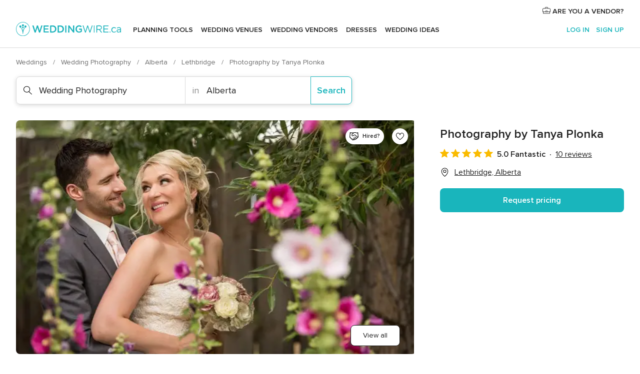

--- FILE ---
content_type: text/html; charset=UTF-8
request_url: https://www.weddingwire.ca/wedding-photography/photography-by-tanya-plonka--e1014
body_size: 41452
content:
<!DOCTYPE html>
<html lang="en-CA" prefix="og: http://ogp.me/ns#">
<head>
<meta http-equiv="Content-Type" content="text/html; charset=utf-8">
<title>Photography by Tanya Plonka - Photography - Lethbridge - Weddingwire.ca</title>
<meta name="description" content="Photography by Tanya Plonka (Wedding Photography Lethbridge). Photography by Tanya Plonka is photography company based in Lethbridge, Alberta. Tanya is a very passionate photographer...">
<meta name="keywords" content="Photography by Tanya Plonka, Wedding Photography Photography by Tanya Plonka, Wedding Vendors Photography by Tanya Plonka, weddings Photography by Tanya Plonka, wedding Photography by Tanya Plonka, Wedding Photography Lethbridge">
<meta name="robots" content="all">
<meta name="distribution" content="global">
<meta name="rating" content="general">
<meta name="pbdate" content="19:28:36 06/11/2025">
<link rel="canonical" href="https://www.weddingwire.ca/wedding-photography/photography-by-tanya-plonka--e1014">
<link rel="alternate" href="android-app://ca.weddingwire.launcher/weddingwireca/m.weddingwire.ca/wedding-photography/photography-by-tanya-plonka--e1014">
<meta name="viewport" content="width=device-width, initial-scale=1.0">
<meta name="apple-custom-itunes-app" content="app-id=1066371932">
<meta name="apple-itunes-app" content="app-id=1066371932, app-argument=https://app.appsflyer.com/id1066371932?pid=WP-iOS-CA&c=WP-CA-LANDINGS&s=ca">
<meta name="google-play-app" content="app-id=ca.weddingwire.launcher">
<link rel="shortcut icon" href="https://www.weddingwire.ca/mobile/assets/img/favicon/favicon.png">
<meta property="fb:pages" content="739882459447289" />
<meta property="fb:app_id" content="913923858728658" />
<meta property="og:type" content="website" />
<meta property="og:title" content="Photography by Tanya Plonka" />
<meta property="og:description" content="Photography by Tanya Plonka is photography company based in Lethbridge, Alberta. Tanya is a very passionate photographer and identifies with contemporary and portraiture styles. From the first sip of champagne as you get ready, to the last dance," />
<meta property="og:image" content="https://cdn0.weddingwire.ca/vendor/1014/3_2/1280/jpg/tanyaplonka-norland-wedding-pink-flowers_50_1014.jpeg">
<meta property="og:image:secure_url" content="https://cdn0.weddingwire.ca/vendor/1014/3_2/1280/jpg/tanyaplonka-norland-wedding-pink-flowers_50_1014.jpeg">
<meta property="og:image:alt" content="Photography by Tanya Plonka">
<meta property="og:url" content="https://www.weddingwire.ca/wedding-photography/photography-by-tanya-plonka--e1014" />
<meta name="twitter:card" content="summary_large_image" />
<link rel="stylesheet" href="https://www.weddingwire.ca/builds/desktop/css/symfnw-CA1067142-1-20251106-006_www_m_/WebBundleResponsiveMarketplaceStorefrontWeddingwire.css">
<script>
var internalTrackingService = internalTrackingService || {
triggerSubmit : function() {},
triggerAbandon : function() {},
loaded : false
};
</script>
<script type="text/javascript">
function getCookie (name) {var b = document.cookie.match('(^|;)\\s*' + name + '\\s*=\\s*([^;]+)'); return b ? unescape(b.pop()) : null}
function overrideOneTrustGeo () {
const otgeoCookie = getCookie('otgeo') || '';
const regexp = /^([A-Za-z]+)(?:,([A-Za-z]+))?$/g;
const matches = [...otgeoCookie.matchAll(regexp)][0];
if (matches) {
const countryCode = matches[1];
const stateCode = matches[2];
const geolocationResponse = {
countryCode
};
if (stateCode) {
geolocationResponse.stateCode = stateCode;
}
return {
geolocationResponse
};
}
}
var OneTrust = overrideOneTrustGeo() || undefined;
</script>
<span class="ot-sdk-show-settings" style="display: none"></span>
<script src="https://cdn.cookielaw.org/scripttemplates/otSDKStub.js" data-language="en-CA" data-domain-script="951c4054-6a93-4e44-98fc-1bde7518af26" data-ignore-ga='true' defer></script>
<script>var isCountryCookiesActiveByDefault=true,CONSENT_ANALYTICS_GROUP="C0002",CONSENT_PERSONALIZATION_GROUP="C0003",CONSENT_TARGETED_ADVERTISING_GROUP="C0004",CONSENT_SOCIAL_MEDIA_GROUP="C0005",cookieConsentContent='',hideCookieConsentLayer= '', OptanonAlertBoxClosed='';hideCookieConsentLayer=getCookie('hideCookieConsentLayer');OptanonAlertBoxClosed=getCookie('OptanonAlertBoxClosed');if(hideCookieConsentLayer==="1"||Boolean(OptanonAlertBoxClosed)){cookieConsentContent=queryStringToJSON(getCookie('OptanonConsent')||'');}function getCookie(e){var o=document.cookie.match("(^|;)\\s*"+e+"\\s*=\\s*([^;]+)");return o?unescape(o.pop()):null}function queryStringToJSON(e){var o=e.split("&"),t={};return o.forEach(function(e){e=e.split("="),t[e[0]]=decodeURIComponent(e[1]||"")}),JSON.parse(JSON.stringify(t))}function isCookieGroupAllowed(e){var o=cookieConsentContent.groups;if("string"!=typeof o){if(!isCountryCookiesActiveByDefault && e===CONSENT_ANALYTICS_GROUP && getCookie('hideCookieConsentLayer')==="1"){return true}return isCountryCookiesActiveByDefault;}for(var t=o.split(","),n=0;n<t.length;n++)if(t[n].indexOf(e,0)>=0)return"1"===t[n].split(":")[1];return!1}function userHasAcceptedTheCookies(){var e=document.getElementsByTagName("body")[0],o=document.createEvent("HTMLEvents");cookieConsentContent=queryStringToJSON(getCookie("OptanonConsent")||""),!0===isCookieGroupAllowed(CONSENT_ANALYTICS_GROUP)&&(o.initEvent("analyticsCookiesHasBeenAccepted",!0,!1),e.dispatchEvent(o)),!0===isCookieGroupAllowed(CONSENT_PERSONALIZATION_GROUP)&&(o.initEvent("personalizationCookiesHasBeenAccepted",!0,!1),e.dispatchEvent(o)),!0===isCookieGroupAllowed(CONSENT_TARGETED_ADVERTISING_GROUP)&&(o.initEvent("targetedAdvertisingCookiesHasBeenAccepted",!0,!1),e.dispatchEvent(o)),!0===isCookieGroupAllowed(CONSENT_SOCIAL_MEDIA_GROUP)&&(o.initEvent("socialMediaAdvertisingCookiesHasBeenAccepted",!0,!1),e.dispatchEvent(o))}</script>
<script>
document.getElementsByTagName('body')[0].addEventListener('oneTrustLoaded', function () {
if (OneTrust.GetDomainData()?.ConsentModel?.Name === 'notice only') {
const cookiePolicyLinkSelector = document.querySelectorAll('.ot-sdk-show-settings')
cookiePolicyLinkSelector.forEach((selector) => {
selector.style.display = 'none'
})
}
})
</script>
<script>
function CMP() {
var body = document.getElementsByTagName('body')[0];
var event = document.createEvent('HTMLEvents');
var callbackIAB = (tcData, success) => {
if (success && (tcData.eventStatus === 'tcloaded' || tcData.eventStatus === 'useractioncomplete')) {
window.__tcfapi('removeEventListener', 2, () => {
}, callbackIAB);
if ((typeof window.Optanon !== "undefined" &&
!window.Optanon.GetDomainData().IsIABEnabled) ||
(tcData.gdprApplies &&
typeof window.Optanon !== "undefined" &&
window.Optanon.GetDomainData().IsIABEnabled &&
getCookie('OptanonAlertBoxClosed'))) {
userHasAcceptedTheCookies();
}
if (isCookieGroupAllowed(CONSENT_ANALYTICS_GROUP) !== true) {
event.initEvent('analyticsCookiesHasBeenDenied', true, false);
body.dispatchEvent(event);
}
if (isCookieGroupAllowed(CONSENT_TARGETED_ADVERTISING_GROUP) !== true) {
event.initEvent('targetedAdvertisingCookiesHasBeenDenied', true, false);
body.dispatchEvent(event);
}
if (tcData.gdprApplies && typeof window.Optanon !== "undefined" && window.Optanon.GetDomainData().IsIABEnabled) {
event.initEvent('IABTcDataReady', true, false);
body.dispatchEvent(event);
} else {
event.initEvent('nonIABCountryDataReady', true, false);
body.dispatchEvent(event);
}
}
}
var cnt = 0;
var consentSetInterval = setInterval(function () {
cnt += 1;
if (cnt === 600) {
userHasAcceptedTheCookies();
clearInterval(consentSetInterval);
}
if (typeof window.Optanon !== "undefined" && !window.Optanon.GetDomainData().IsIABEnabled) {
clearInterval(consentSetInterval);
userHasAcceptedTheCookies();
event.initEvent('oneTrustLoaded', true, false);
body.dispatchEvent(event);
event.initEvent('nonIABCountryDataReady', true, false);
body.dispatchEvent(event);
}
if (typeof window.__tcfapi !== "undefined") {
event.initEvent('oneTrustLoaded', true, false);
body.dispatchEvent(event);
clearInterval(consentSetInterval);
window.__tcfapi('addEventListener', 2, callbackIAB);
}
});
}
function OptanonWrapper() {
CMP();
}
</script>
</head><body>
<script>
var gtagScript = function() { var s = document.createElement("script"), el = document.getElementsByTagName("script")[0]; s.defer = true;
s.src = "https://www.googletagmanager.com/gtag/js?id=G-1E7KLP8YVB";
el.parentNode.insertBefore(s, el);}
window.dataLayer = window.dataLayer || [];
const analyticsGroupOpt = isCookieGroupAllowed(CONSENT_ANALYTICS_GROUP) === true;
const targetedAdsOpt = isCookieGroupAllowed(CONSENT_TARGETED_ADVERTISING_GROUP) === true;
const personalizationOpt = isCookieGroupAllowed(CONSENT_PERSONALIZATION_GROUP) === true;
document.getElementsByTagName('body')[0].addEventListener('targetedAdvertisingCookiesHasBeenAccepted', function () {
gtagScript();
});
if  (targetedAdsOpt || analyticsGroupOpt) {
gtagScript();
}
function gtag(){dataLayer.push(arguments);}
gtag('js', new Date());
gtag('consent', 'default', {
'analytics_storage': analyticsGroupOpt ? 'granted' : 'denied',
'ad_storage': targetedAdsOpt ? 'granted' : 'denied',
'ad_user_data': targetedAdsOpt ? 'granted' : 'denied',
'ad_user_personalization': targetedAdsOpt ? 'granted' : 'denied',
'functionality_storage': targetedAdsOpt ? 'granted' : 'denied',
'personalization_storage': personalizationOpt ? 'granted' : 'denied',
'security_storage': 'granted'
});
gtag('set', 'ads_data_redaction', !analyticsGroupOpt);
gtag('set', 'allow_ad_personalization_signals', analyticsGroupOpt);
gtag('set', 'allow_google_signals', analyticsGroupOpt);
gtag('set', 'allow_interest_groups', analyticsGroupOpt);
gtag('config', 'G-1E7KLP8YVB', { groups: 'analytics', 'send_page_view': false });
gtag('config', 'AW-945252265', { groups: 'adwords' });
</script>

<div id="app-apps-download-banner" class="branch-banner-placeholder branchBannerPlaceholder"></div>

<a class="layoutSkipMain" href="#layoutMain">Skip to main content</a>
<header class="layoutHeader">
<span class="layoutHeader__hamburger app-header-menu-toggle">
<i class="svgIcon app-svg-async svgIcon__list-menu "   data-name="_common/list-menu" data-svg="https://cdn1.weddingwire.ca/assets/svg/optimized/_common/list-menu.svg" data-svg-lazyload="1"></i></span>
<a class="layoutHeader__logoAnchor app-analytics-event-click"
href="https://www.weddingwire.ca/">
<img src="https://www.weddingwire.ca/assets/img/logos/gen_logoHeader.svg"   alt="Weddings"  width="228" height="30"   >
</a>
<nav class="layoutHeader__nav app-header-nav">
<ul class="layoutNavMenu app-header-list">
<li class="layoutNavMenu__header">
<i class="svgIcon app-svg-async svgIcon__close layoutNavMenu__itemClose app-header-menu-toggle"   data-name="_common/close" data-svg="https://cdn1.weddingwire.ca/assets/svg/optimized/_common/close.svg" data-svg-lazyload="1"></i>        </li>
<li class="layoutNavMenu__item app-header-menu-item-openSection layoutNavMenu__item--my_wedding ">
<a href="https://www.weddingwire.ca/my-wedding-planner"
class="layoutNavMenu__anchor app-header-menu-itemAnchor app-analytics-track-event-click "
data-tracking-section="header" data-tracking-category="Navigation" data-tracking-category-authed="1"
data-tracking-dt="tools"                >
Planning Tools                </a>
<i class="svgIcon app-svg-async svgIcon__angleRightBlood layoutNavMenu__anchorArrow"   data-name="_common/angleRightBlood" data-svg="https://cdn1.weddingwire.ca/assets/svg/optimized/_common/angleRightBlood.svg" data-svg-lazyload="1"></i>
<div class="layoutNavMenuTab app-header-menu-itemDropdown">
<div class="layoutNavMenuTab__layout">
<div class="layoutNavMenuTab__header">
<i class="svgIcon app-svg-async svgIcon__angleLeftBlood layoutNavMenuTab__icon app-header-menu-item-closeSection"   data-name="_common/angleLeftBlood" data-svg="https://cdn1.weddingwire.ca/assets/svg/optimized/_common/angleLeftBlood.svg" data-svg-lazyload="1"></i>    <a class="layoutNavMenuTab__title" href="https://www.weddingwire.ca/my-wedding-planner">
My Wedding    </a>
<i class="svgIcon app-svg-async svgIcon__close layoutNavMenuTab__iconClose app-header-menu-toggle"   data-name="_common/close" data-svg="https://cdn1.weddingwire.ca/assets/svg/optimized/_common/close.svg" data-svg-lazyload="1"></i></div>
<div class="layoutNavMenuTabMyWedding">
<div class="layoutNavMenuTabMyWeddingList">
<a class="layoutNavMenuTabMyWedding__title" href="https://www.weddingwire.ca/my-wedding-planner">
Plan your unique wedding        </a>
<ul class="layoutNavMenuTabMyWeddingList__content ">
<li class="layoutNavMenuTabMyWeddingList__item layoutNavMenuTabMyWeddingList__item--viewAll">
<a href="https://www.weddingwire.ca/my-wedding-planner">View all</a>
</li>
<li class="layoutNavMenuTabMyWeddingList__item "
>
<a href="https://www.weddingwire.ca/wedding-to-do-list">
<i class="svgIcon app-svg-async svgIcon__checklist layoutNavMenuTabMyWeddingList__itemIcon"   data-name="tools/categories/checklist" data-svg="https://cdn1.weddingwire.ca/assets/svg/optimized/tools/categories/checklist.svg" data-svg-lazyload="1"></i>                        Checklist                    </a>
</li>
<li class="layoutNavMenuTabMyWeddingList__item "
>
<a href="https://www.weddingwire.ca/wedding-guest-list">
<i class="svgIcon app-svg-async svgIcon__guests layoutNavMenuTabMyWeddingList__itemIcon"   data-name="tools/categories/guests" data-svg="https://cdn1.weddingwire.ca/assets/svg/optimized/tools/categories/guests.svg" data-svg-lazyload="1"></i>                        Guests                    </a>
</li>
<li class="layoutNavMenuTabMyWeddingList__item "
>
<a href="https://www.weddingwire.ca/wedding-table-planner">
<i class="svgIcon app-svg-async svgIcon__tables layoutNavMenuTabMyWeddingList__itemIcon"   data-name="tools/categories/tables" data-svg="https://cdn1.weddingwire.ca/assets/svg/optimized/tools/categories/tables.svg" data-svg-lazyload="1"></i>                        Seating chart                    </a>
</li>
<li class="layoutNavMenuTabMyWeddingList__item "
>
<a href="https://www.weddingwire.ca/wedding-budget-planner">
<i class="svgIcon app-svg-async svgIcon__budget layoutNavMenuTabMyWeddingList__itemIcon"   data-name="tools/categories/budget" data-svg="https://cdn1.weddingwire.ca/assets/svg/optimized/tools/categories/budget.svg" data-svg-lazyload="1"></i>                        Budget                    </a>
</li>
<li class="layoutNavMenuTabMyWeddingList__item "
>
<a href="https://www.weddingwire.ca/my-wedding-vendors">
<i class="svgIcon app-svg-async svgIcon__vendors layoutNavMenuTabMyWeddingList__itemIcon"   data-name="tools/categories/vendors" data-svg="https://cdn1.weddingwire.ca/assets/svg/optimized/tools/categories/vendors.svg" data-svg-lazyload="1"></i>                        Wedding Vendors                    </a>
</li>
<li class="layoutNavMenuTabMyWeddingList__item "
>
<a href="https://www.weddingwire.ca/my-wedding-dresses">
<i class="svgIcon app-svg-async svgIcon__dresses layoutNavMenuTabMyWeddingList__itemIcon"   data-name="tools/categories/dresses" data-svg="https://cdn1.weddingwire.ca/assets/svg/optimized/tools/categories/dresses.svg" data-svg-lazyload="1"></i>                        Dresses                    </a>
</li>
<li class="layoutNavMenuTabMyWeddingList__item "
>
<a href="https://www.weddingwire.ca/website/index.php?actionReferrer=8">
<i class="svgIcon app-svg-async svgIcon__website layoutNavMenuTabMyWeddingList__itemIcon"   data-name="tools/categories/website" data-svg="https://cdn1.weddingwire.ca/assets/svg/optimized/tools/categories/website.svg" data-svg-lazyload="1"></i>                        Wedding Website                    </a>
</li>
<li class="layoutNavMenuTabMyWeddingList__item app-analytics-track-event-click"
data-tracking-category="Navigation"
data-tracking-section="header_venues"
data-tracking-dt="contest"
>
<a href="https://www.weddingwire.ca/contest">
<i class="svgIcon app-svg-async svgIcon__contest layoutNavMenuTabMyWeddingList__itemIcon"   data-name="tools/categories/contest" data-svg="https://cdn1.weddingwire.ca/assets/svg/optimized/tools/categories/contest.svg" data-svg-lazyload="1"></i>                        Contest                    </a>
</li>
</ul>
</div>
<div class="layoutNavMenuTabMyWeddingBanners">
<div class="layoutNavMenuBannerBox app-header-menu-banner app-link "
data-href="https://www.weddingwire.ca/app-weddings"
>
<div class="layoutNavMenuBannerBox__content">
<p class="layoutNavMenuBannerBox__title">Get the WeddingWire app</p>
<span class="layoutNavMenuBannerBox__subtitle">Download the WeddingWire app to plan anytime, anywhere</span>
</div>
<img data-src="https://www.weddingwire.ca/assets/img/logos/square-icon.svg"  class="lazyload layoutNavMenuBannerBox__icon" alt="App icon"  width="60" height="60"  >
</div>
<div class="layoutNavMenuBannerBox app-header-menu-banner app-link "
data-href="https://www.weddingwire.ca/album-wedding-wedshoots"
>
<div class="layoutNavMenuBannerBox__content">
<a class="layoutNavMenuBannerBox__title" href="https://www.weddingwire.ca/album-wedding-wedshoots">Wedshoots</a>
<span class="layoutNavMenuBannerBox__subtitle">Easily collect all of your guests' photos in one album!</span>
</div>
<img data-src="https://www.weddingwire.ca/assets/img/wedshoots/ico_wedshoots.svg"  class="lazyload layoutNavMenuBannerBox__icon" alt="Wedshoots icon"  width="60" height="60"  >
</div>
</div>
</div>    </div>
</div>
</li>
<li class="layoutNavMenu__item app-header-menu-item-openSection layoutNavMenu__item--venues ">
<a href="https://www.weddingwire.ca/wedding-venues"
class="layoutNavMenu__anchor app-header-menu-itemAnchor app-analytics-track-event-click "
data-tracking-section="header" data-tracking-category="Navigation" data-tracking-category-authed="1"
data-tracking-dt="venues"                >
Wedding Venues                </a>
<i class="svgIcon app-svg-async svgIcon__angleRightBlood layoutNavMenu__anchorArrow"   data-name="_common/angleRightBlood" data-svg="https://cdn1.weddingwire.ca/assets/svg/optimized/_common/angleRightBlood.svg" data-svg-lazyload="1"></i>
<div class="layoutNavMenuTab app-header-menu-itemDropdown">
<div class="layoutNavMenuTab__layout">
<div class="layoutNavMenuTab__header">
<i class="svgIcon app-svg-async svgIcon__angleLeftBlood layoutNavMenuTab__icon app-header-menu-item-closeSection"   data-name="_common/angleLeftBlood" data-svg="https://cdn1.weddingwire.ca/assets/svg/optimized/_common/angleLeftBlood.svg" data-svg-lazyload="1"></i>    <a class="layoutNavMenuTab__title" href="https://www.weddingwire.ca/wedding-venues">
Venues    </a>
<i class="svgIcon app-svg-async svgIcon__close layoutNavMenuTab__iconClose app-header-menu-toggle"   data-name="_common/close" data-svg="https://cdn1.weddingwire.ca/assets/svg/optimized/_common/close.svg" data-svg-lazyload="1"></i></div>
<div class="layoutNavMenuTabVenues">
<div class="layoutNavMenuTabVenues__categories">
<div class="layoutNavMenuTabVenuesList">
<a class="layoutNavMenuTabVenues__title"
href="https://www.weddingwire.ca/wedding-venues">
Wedding Venues            </a>
<ul class="layoutNavMenuTabVenuesList__content">
<li class="layoutNavMenuTabVenuesList__item layoutNavMenuTabVenuesList__item--viewAll">
<a href="https://www.weddingwire.ca/wedding-venues">View all</a>
</li>
<li class="layoutNavMenuTabVenuesList__item">
<a href="https://www.weddingwire.ca/hotel-weddings">
Hotel Weddings                        </a>
</li>
<li class="layoutNavMenuTabVenuesList__item">
<a href="https://www.weddingwire.ca/park-weddings">
Park Weddings                        </a>
</li>
<li class="layoutNavMenuTabVenuesList__item">
<a href="https://www.weddingwire.ca/restaurant-weddings">
Restaurant Weddings                        </a>
</li>
<li class="layoutNavMenuTabVenuesList__item">
<a href="https://www.weddingwire.ca/winery-weddings">
Winery Weddings                        </a>
</li>
<li class="layoutNavMenuTabVenuesList__item">
<a href="https://www.weddingwire.ca/farm-weddings">
Farm Weddings                        </a>
</li>
<li class="layoutNavMenuTabVenuesList__item">
<a href="https://www.weddingwire.ca/mansion-weddings">
Mansion Weddings                        </a>
</li>
<li class="layoutNavMenuTabVenuesList__item">
<a href="https://www.weddingwire.ca/wedding-banquet-halls">
Wedding Banquet Halls                        </a>
</li>
<li class="layoutNavMenuTabVenuesList__item">
<a href="https://www.weddingwire.ca/castle-wedding">
Castle wedding                        </a>
</li>
<li class="layoutNavMenuTabVenuesList__item layoutNavMenuTabVenuesList__item--highlight">
<a href="https://www.weddingwire.ca/promotions/wedding-venues">
Deals                        </a>
</li>
</ul>
</div>
</div>
<div class="layoutNavMenuTabVenuesBanners">
<div class="layoutNavMenuBannerBox app-header-menu-banner app-link app-analytics-track-event-click"
data-href="https://www.weddingwire.ca/contest"
data-tracking-section=header_venues                      data-tracking-category=Navigation                      data-tracking-dt=contest         >
<div class="layoutNavMenuBannerBox__content">
<p class="layoutNavMenuBannerBox__title">Win $1,000</p>
<span class="layoutNavMenuBannerBox__subtitle">Earn entries and participate in our monthly contest</span>
</div>
<img class="svgIcon svgIcon__stars layoutNavMenuBannerBox__icon lazyload" data-src="https://cdn1.weddingwire.ca/assets/svg/original/illustration/stars.svg"  alt="illustration stars" width="56" height="56" >    </div>
</div>
</div>
</div>
</div>
</li>
<li class="layoutNavMenu__item app-header-menu-item-openSection layoutNavMenu__item--vendors ">
<a href="https://www.weddingwire.ca/wedding-vendors"
class="layoutNavMenu__anchor app-header-menu-itemAnchor app-analytics-track-event-click "
data-tracking-section="header" data-tracking-category="Navigation" data-tracking-category-authed="1"
data-tracking-dt="vendors"                >
Wedding Vendors                </a>
<i class="svgIcon app-svg-async svgIcon__angleRightBlood layoutNavMenu__anchorArrow"   data-name="_common/angleRightBlood" data-svg="https://cdn1.weddingwire.ca/assets/svg/optimized/_common/angleRightBlood.svg" data-svg-lazyload="1"></i>
<div class="layoutNavMenuTab app-header-menu-itemDropdown">
<div class="layoutNavMenuTab__layout">
<div class="layoutNavMenuTab__header">
<i class="svgIcon app-svg-async svgIcon__angleLeftBlood layoutNavMenuTab__icon app-header-menu-item-closeSection"   data-name="_common/angleLeftBlood" data-svg="https://cdn1.weddingwire.ca/assets/svg/optimized/_common/angleLeftBlood.svg" data-svg-lazyload="1"></i>    <a class="layoutNavMenuTab__title" href="https://www.weddingwire.ca/wedding-vendors">
Vendors    </a>
<i class="svgIcon app-svg-async svgIcon__close layoutNavMenuTab__iconClose app-header-menu-toggle"   data-name="_common/close" data-svg="https://cdn1.weddingwire.ca/assets/svg/optimized/_common/close.svg" data-svg-lazyload="1"></i></div>
<div class="layoutNavMenuTabVendors">
<div class="layoutNavMenuTabVendors__content">
<div class="layoutNavMenuTabVendorsList">
<a class="layoutNavMenuTabVendors__title" href="https://www.weddingwire.ca/wedding-vendors">
Start hiring your vendors            </a>
<ul class="layoutNavMenuTabVendorsList__content">
<li class="layoutNavMenuTabVendorsList__item layoutNavMenuTabVendorsList__item--viewAll">
<a href="https://www.weddingwire.ca/wedding-vendors">View all</a>
</li>
<li class="layoutNavMenuTabVendorsList__item">
<i class="svgIcon app-svg-async svgIcon__categPhoto layoutNavMenuTabVendorsList__itemIcon"   data-name="vendors/categories/categPhoto" data-svg="https://cdn1.weddingwire.ca/assets/svg/optimized/vendors/categories/categPhoto.svg" data-svg-lazyload="1"></i>                        <a href="https://www.weddingwire.ca/wedding-photography">
Wedding Photography                        </a>
</li>
<li class="layoutNavMenuTabVendorsList__item">
<i class="svgIcon app-svg-async svgIcon__categVideo layoutNavMenuTabVendorsList__itemIcon"   data-name="vendors/categories/categVideo" data-svg="https://cdn1.weddingwire.ca/assets/svg/optimized/vendors/categories/categVideo.svg" data-svg-lazyload="1"></i>                        <a href="https://www.weddingwire.ca/wedding-videography">
Wedding Videography                        </a>
</li>
<li class="layoutNavMenuTabVendorsList__item">
<i class="svgIcon app-svg-async svgIcon__categMusic layoutNavMenuTabVendorsList__itemIcon"   data-name="vendors/categories/categMusic" data-svg="https://cdn1.weddingwire.ca/assets/svg/optimized/vendors/categories/categMusic.svg" data-svg-lazyload="1"></i>                        <a href="https://www.weddingwire.ca/wedding-music">
Wedding Music                        </a>
</li>
<li class="layoutNavMenuTabVendorsList__item">
<i class="svgIcon app-svg-async svgIcon__categCatering layoutNavMenuTabVendorsList__itemIcon"   data-name="vendors/categories/categCatering" data-svg="https://cdn1.weddingwire.ca/assets/svg/optimized/vendors/categories/categCatering.svg" data-svg-lazyload="1"></i>                        <a href="https://www.weddingwire.ca/wedding-catering">
Wedding Catering                        </a>
</li>
<li class="layoutNavMenuTabVendorsList__item">
<i class="svgIcon app-svg-async svgIcon__categTransport layoutNavMenuTabVendorsList__itemIcon"   data-name="vendors/categories/categTransport" data-svg="https://cdn1.weddingwire.ca/assets/svg/optimized/vendors/categories/categTransport.svg" data-svg-lazyload="1"></i>                        <a href="https://www.weddingwire.ca/wedding-transportation">
Wedding Transportation                        </a>
</li>
<li class="layoutNavMenuTabVendorsList__item">
<i class="svgIcon app-svg-async svgIcon__categInvite layoutNavMenuTabVendorsList__itemIcon"   data-name="vendors/categories/categInvite" data-svg="https://cdn1.weddingwire.ca/assets/svg/optimized/vendors/categories/categInvite.svg" data-svg-lazyload="1"></i>                        <a href="https://www.weddingwire.ca/wedding-invitations">
Wedding Invitations                        </a>
</li>
<li class="layoutNavMenuTabVendorsList__item">
<i class="svgIcon app-svg-async svgIcon__categGift layoutNavMenuTabVendorsList__itemIcon"   data-name="vendors/categories/categGift" data-svg="https://cdn1.weddingwire.ca/assets/svg/optimized/vendors/categories/categGift.svg" data-svg-lazyload="1"></i>                        <a href="https://www.weddingwire.ca/wedding-favours">
Wedding Favours                        </a>
</li>
<li class="layoutNavMenuTabVendorsList__item">
<i class="svgIcon app-svg-async svgIcon__categFlower layoutNavMenuTabVendorsList__itemIcon"   data-name="vendors/categories/categFlower" data-svg="https://cdn1.weddingwire.ca/assets/svg/optimized/vendors/categories/categFlower.svg" data-svg-lazyload="1"></i>                        <a href="https://www.weddingwire.ca/wedding-flowers">
Wedding Flowers                        </a>
</li>
<li class="layoutNavMenuTabVendorsList__item">
<i class="svgIcon app-svg-async svgIcon__categPlanner layoutNavMenuTabVendorsList__itemIcon"   data-name="vendors/categories/categPlanner" data-svg="https://cdn1.weddingwire.ca/assets/svg/optimized/vendors/categories/categPlanner.svg" data-svg-lazyload="1"></i>                        <a href="https://www.weddingwire.ca/wedding-planning">
Wedding Planning                        </a>
</li>
</ul>
</div>
<div class="layoutNavMenuTabVendorsListOthers">
<p class="layoutNavMenuTabVendorsListOthers__subtitle">Complete your wedding team</p>
<ul class="layoutNavMenuTabVendorsListOthers__container">
<li class="layoutNavMenuTabVendorsListOthers__item">
<a href="https://www.weddingwire.ca/photobooth">
Photobooth                        </a>
</li>
<li class="layoutNavMenuTabVendorsListOthers__item">
<a href="https://www.weddingwire.ca/wedding-officiants">
Wedding Officiants                        </a>
</li>
<li class="layoutNavMenuTabVendorsListOthers__item">
<a href="https://www.weddingwire.ca/event-rentals">
Event Rentals                        </a>
</li>
<li class="layoutNavMenuTabVendorsListOthers__item">
<a href="https://www.weddingwire.ca/wedding-dj">
Wedding DJ                        </a>
</li>
<li class="layoutNavMenuTabVendorsListOthers__item">
<a href="https://www.weddingwire.ca/wedding-cakes">
Wedding Cakes                        </a>
</li>
<li class="layoutNavMenuTabVendorsListOthers__item">
<a href="https://www.weddingwire.ca/wedding-decorations">
Wedding Decorations                        </a>
</li>
<li class="layoutNavMenuTabVendorsListOthers__item">
<a href="https://www.weddingwire.ca/honeymoon">
Honeymoon                        </a>
</li>
<li class="layoutNavMenuTabVendorsListOthers__item">
<a href="https://www.weddingwire.ca/wedding-entertainer">
Wedding Entertainer                        </a>
</li>
<li class="layoutNavMenuTabVendorsListOthers__deals">
<a href="https://www.weddingwire.ca/promotions/wedding-vendors">
Deals                        </a>
</li>
</ul>
</div>
</div>
<div class="layoutNavMenuTabVendorsBanners">
</div>
<div class="layoutNavMenuTabVendorsOtherTabs">
<div class="layoutNavMenuTabVendorsBride">
<p class="layoutNavMenuTabVendorsOtherTabs__subtitle">Brides</p>
<ul class="layoutNavMenuTabVendorsOtherTabsList">
<li class="layoutNavMenuTabVendorsOtherTabsList__item">
<a href="https://www.weddingwire.ca/wedding-makeup">
Wedding Makeup                                </a>
</li>
<li class="layoutNavMenuTabVendorsOtherTabsList__item">
<a href="https://www.weddingwire.ca/wedding-hair">
Wedding Hair                                </a>
</li>
<li class="layoutNavMenuTabVendorsOtherTabsList__item">
<a href="https://www.weddingwire.ca/wedding-jewellery">
Wedding Jewellery                                </a>
</li>
<li class="layoutNavMenuTabVendorsOtherTabsList__item">
<a href="https://www.weddingwire.ca/cocktail-dresses">
Cocktail Dresses                                </a>
</li>
<li class="layoutNavMenuTabVendorsOtherTabsList__item">
<a href="https://www.weddingwire.ca/wedding-accessories">
Wedding Accessories                                </a>
</li>
<li class="layoutNavMenuTabVendorsOtherTabsList__item">
<a href="https://www.weddingwire.ca/wedding-dresses">
Wedding Dresses                                </a>
</li>
<li class="layoutNavMenuTabVendorsOtherTabsList__item layoutNavMenuTabVendorsOtherTabsList__item--deals">
<a href="https://www.weddingwire.ca/promotions/brides">
Deals                            </a>
</li>
</ul>
</div>
<div class="layoutNavMenuTabVendorsGrooms">
<p class="layoutNavMenuTabVendorsOtherTabs__subtitle">Grooms</p>
<ul class="layoutNavMenuTabVendorsOtherTabsList">
<li class="layoutNavMenuTabVendorsOtherTabsList__item">
<a href="https://www.weddingwire.ca/mens-wedding-accessories">
Men's Wedding Accessories                                </a>
</li>
<li class="layoutNavMenuTabVendorsOtherTabsList__item">
<a href="https://www.weddingwire.ca/mens-grooming">
Men's Grooming                                </a>
</li>
<li class="layoutNavMenuTabVendorsOtherTabsList__item">
<a href="https://www.weddingwire.ca/mens-formal-wear">
Men's Formal Wear                                </a>
</li>
<li class="layoutNavMenuTabVendorsOtherTabsList__item layoutNavMenuTabVendorsOtherTabsList__item--deals">
<a href="https://www.weddingwire.ca/promotions/grooms">
Deals                            </a>
</li>
</ul>
</div>
</div>
</div>    </div>
</div>
</li>
<li class="layoutNavMenu__item app-header-menu-item-openSection layoutNavMenu__item--brides layoutNavMenu__item--hidden">
<a href="https://www.weddingwire.ca/brides"
class="layoutNavMenu__anchor app-header-menu-itemAnchor app-analytics-track-event-click "
data-tracking-section="header" data-tracking-category="Navigation" data-tracking-category-authed="1"
>
Brides                </a>
<i class="svgIcon app-svg-async svgIcon__angleRightBlood layoutNavMenu__anchorArrow"   data-name="_common/angleRightBlood" data-svg="https://cdn1.weddingwire.ca/assets/svg/optimized/_common/angleRightBlood.svg" data-svg-lazyload="1"></i>
<div class="layoutNavMenuTab app-header-menu-itemDropdown">
<div class="layoutNavMenuTab__layout">
<div class="layoutNavMenuTab__header">
<i class="svgIcon app-svg-async svgIcon__angleLeftBlood layoutNavMenuTab__icon app-header-menu-item-closeSection"   data-name="_common/angleLeftBlood" data-svg="https://cdn1.weddingwire.ca/assets/svg/optimized/_common/angleLeftBlood.svg" data-svg-lazyload="1"></i>    <a class="layoutNavMenuTab__title" href="https://www.weddingwire.ca/brides">
Brides    </a>
<i class="svgIcon app-svg-async svgIcon__close layoutNavMenuTab__iconClose app-header-menu-toggle"   data-name="_common/close" data-svg="https://cdn1.weddingwire.ca/assets/svg/optimized/_common/close.svg" data-svg-lazyload="1"></i></div>
<div class="layoutNavMenuTabBridesGrooms">
<div class="layoutNavMenuTabBridesGroomsList">
<a class="layoutNavMenuTabBridesGrooms__title" href="https://www.weddingwire.ca/brides">
Brides        </a>
<ul class="layoutNavMenuTabBridesGroomsList__content">
<li class="layoutNavMenuTabBridesGroomsList__item layoutNavMenuTabBridesGroomsList__item--viewAll">
<a href="https://www.weddingwire.ca/brides">View all</a>
</li>
<li class="layoutNavMenuTabBridesGroomsList__item">
<a href="https://www.weddingwire.ca/wedding-makeup">
Wedding Makeup                    </a>
</li>
<li class="layoutNavMenuTabBridesGroomsList__item">
<a href="https://www.weddingwire.ca/wedding-hair">
Wedding Hair                    </a>
</li>
<li class="layoutNavMenuTabBridesGroomsList__item">
<a href="https://www.weddingwire.ca/wedding-jewellery">
Wedding Jewellery                    </a>
</li>
<li class="layoutNavMenuTabBridesGroomsList__item">
<a href="https://www.weddingwire.ca/cocktail-dresses">
Cocktail Dresses                    </a>
</li>
<li class="layoutNavMenuTabBridesGroomsList__item">
<a href="https://www.weddingwire.ca/wedding-accessories">
Wedding Accessories                    </a>
</li>
<li class="layoutNavMenuTabBridesGroomsList__item">
<a href="https://www.weddingwire.ca/wedding-dresses">
Wedding Dresses                    </a>
</li>
<li class="layoutNavMenuTabBridesGroomsList__item layoutNavMenuTabBridesGroomsList__item--highlight">
<a href="https://www.weddingwire.ca/promotions/brides">
Deals                </a>
</li>
</ul>
</div>
<div class="layoutNavMenuTabBridesGroomsBanner">
<div class="layoutNavMenuBannerBox app-header-menu-banner app-link "
data-href="https://www.weddingwire.ca/wedding-dress"
>
<div class="layoutNavMenuBannerBox__content">
<p class="layoutNavMenuBannerBox__title">Wedding Dress Gallery</p>
<span class="layoutNavMenuBannerBox__subtitle">Find your dream wedding dress</span>
</div>
<img class="svgIcon svgIcon__dress layoutNavMenuBannerBox__icon lazyload" data-src="https://cdn1.weddingwire.ca/assets/svg/original/illustration/dress.svg"  alt="illustration dress" width="56" height="56" >    </div>
</div>
</div>    </div>
</div>
</li>
<li class="layoutNavMenu__item app-header-menu-item-openSection layoutNavMenu__item--grooms layoutNavMenu__item--hidden">
<a href="https://www.weddingwire.ca/grooms"
class="layoutNavMenu__anchor app-header-menu-itemAnchor app-analytics-track-event-click "
data-tracking-section="header" data-tracking-category="Navigation" data-tracking-category-authed="1"
>
Grooms                </a>
<i class="svgIcon app-svg-async svgIcon__angleRightBlood layoutNavMenu__anchorArrow"   data-name="_common/angleRightBlood" data-svg="https://cdn1.weddingwire.ca/assets/svg/optimized/_common/angleRightBlood.svg" data-svg-lazyload="1"></i>
<div class="layoutNavMenuTab app-header-menu-itemDropdown">
<div class="layoutNavMenuTab__layout">
<div class="layoutNavMenuTab__header">
<i class="svgIcon app-svg-async svgIcon__angleLeftBlood layoutNavMenuTab__icon app-header-menu-item-closeSection"   data-name="_common/angleLeftBlood" data-svg="https://cdn1.weddingwire.ca/assets/svg/optimized/_common/angleLeftBlood.svg" data-svg-lazyload="1"></i>    <a class="layoutNavMenuTab__title" href="https://www.weddingwire.ca/grooms">
Couples    </a>
<i class="svgIcon app-svg-async svgIcon__close layoutNavMenuTab__iconClose app-header-menu-toggle"   data-name="_common/close" data-svg="https://cdn1.weddingwire.ca/assets/svg/optimized/_common/close.svg" data-svg-lazyload="1"></i></div>
<div class="layoutNavMenuTabBridesGrooms">
<div class="layoutNavMenuTabBridesGroomsList">
<a class="layoutNavMenuTabBridesGrooms__title" href="https://www.weddingwire.ca/grooms">
Couples        </a>
<ul class="layoutNavMenuTabBridesGroomsList__content">
<li class="layoutNavMenuTabBridesGroomsList__item layoutNavMenuTabBridesGroomsList__item--viewAll">
<a href="https://www.weddingwire.ca/grooms">View all</a>
</li>
<li class="layoutNavMenuTabBridesGroomsList__item">
<a href="https://www.weddingwire.ca/mens-wedding-accessories">
Men's Wedding Accessories                    </a>
</li>
<li class="layoutNavMenuTabBridesGroomsList__item">
<a href="https://www.weddingwire.ca/mens-grooming">
Men's Grooming                    </a>
</li>
<li class="layoutNavMenuTabBridesGroomsList__item">
<a href="https://www.weddingwire.ca/mens-formal-wear">
Men's Formal Wear                    </a>
</li>
<li class="layoutNavMenuTabBridesGroomsList__item layoutNavMenuTabBridesGroomsList__item--highlight">
<a href="https://www.weddingwire.ca/promotions/grooms">
Deals                </a>
</li>
</ul>
</div>
</div>    </div>
</div>
</li>
<li class="layoutNavMenu__item app-header-menu-item-openSection layoutNavMenu__item--dresses ">
<a href="https://www.weddingwire.ca/wedding-dress"
class="layoutNavMenu__anchor app-header-menu-itemAnchor app-analytics-track-event-click "
data-tracking-section="header" data-tracking-category="Navigation" data-tracking-category-authed="1"
data-tracking-dt="dresses"                >
Dresses                </a>
<i class="svgIcon app-svg-async svgIcon__angleRightBlood layoutNavMenu__anchorArrow"   data-name="_common/angleRightBlood" data-svg="https://cdn1.weddingwire.ca/assets/svg/optimized/_common/angleRightBlood.svg" data-svg-lazyload="1"></i>
<div class="layoutNavMenuTab app-header-menu-itemDropdown">
<div class="layoutNavMenuTab__layout">
<div class="layoutNavMenuTab__header">
<i class="svgIcon app-svg-async svgIcon__angleLeftBlood layoutNavMenuTab__icon app-header-menu-item-closeSection"   data-name="_common/angleLeftBlood" data-svg="https://cdn1.weddingwire.ca/assets/svg/optimized/_common/angleLeftBlood.svg" data-svg-lazyload="1"></i>    <a class="layoutNavMenuTab__title" href="https://www.weddingwire.ca/wedding-dress">
Dresses    </a>
<i class="svgIcon app-svg-async svgIcon__close layoutNavMenuTab__iconClose app-header-menu-toggle"   data-name="_common/close" data-svg="https://cdn1.weddingwire.ca/assets/svg/optimized/_common/close.svg" data-svg-lazyload="1"></i></div>
<div class="layoutNavMenuTabDresses">
<div class="layoutNavMenuTabDressesList">
<a class="layoutNavMenuTabDresses__title" href="https://www.weddingwire.ca/wedding-dress">
Browse the latest wedding looks        </a>
<ul class="layoutNavMenuTabDressesList__content">
<li class="layoutNavMenuTabDressesList__item layoutNavMenuTabDressesList__item--viewAll">
<a href="https://www.weddingwire.ca/wedding-dress">View all</a>
</li>
<li class="layoutNavMenuTabDressesList__item">
<a href="https://www.weddingwire.ca/wedding-dress" class="layoutNavMenuTabDressesList__Link">
<i class="svgIcon app-svg-async svgIcon__bride-dress layoutNavMenuTabDressesList__itemIcon"   data-name="dresses/categories/bride-dress" data-svg="https://cdn1.weddingwire.ca/assets/svg/optimized/dresses/categories/bride-dress.svg" data-svg-lazyload="1"></i>                        Bride                    </a>
</li>
<li class="layoutNavMenuTabDressesList__item">
<a href="https://www.weddingwire.ca/party-dresses" class="layoutNavMenuTabDressesList__Link">
<i class="svgIcon app-svg-async svgIcon__dress layoutNavMenuTabDressesList__itemIcon"   data-name="dresses/categories/dress" data-svg="https://cdn1.weddingwire.ca/assets/svg/optimized/dresses/categories/dress.svg" data-svg-lazyload="1"></i>                        Bridesmaid                    </a>
</li>
</ul>
</div>
<div class="layoutNavMenuTabDressesFeatured">
<p class="layoutNavMenuTabDresses__subtitle">Featured designers</p>
<div class="layoutNavMenuTabDressesFeatured__content">
<a href="https://www.weddingwire.ca/wedding-dress/ines-di-santo--d345">
<figure class="layoutNavMenuTabDressesFeaturedItem">
<img data-src="https://cdn0.weddingwire.ca/cat/wedding-dress/ines-di-santo/alexis--mfvr129267.jpg"  class="lazyload layoutNavMenuTabDressesFeaturedItem__image" alt="Ines Di Santo"  width="290" height="406"  >
<figcaption class="layoutNavMenuTabDressesFeaturedItem__name">Ines Di Santo</figcaption>
</figure>
</a>
<a href="https://www.weddingwire.ca/wedding-dress/abigail-of-gardenia--d295">
<figure class="layoutNavMenuTabDressesFeaturedItem">
<img data-src="https://cdn0.weddingwire.ca/cat/wedding-dress/abigail-of-gardenia/camellias--mfvr25441.jpg"  class="lazyload layoutNavMenuTabDressesFeaturedItem__image" alt="Abigail of Gardenia"  width="290" height="406"  >
<figcaption class="layoutNavMenuTabDressesFeaturedItem__name">Abigail of Gardenia</figcaption>
</figure>
</a>
<a href="https://www.weddingwire.ca/wedding-dress/monique-lhuillier--d239">
<figure class="layoutNavMenuTabDressesFeaturedItem">
<img data-src="https://cdn0.weddingwire.ca/cat/wedding-dress/monique-lhuillier/444532--mfvr28742.jpg"  class="lazyload layoutNavMenuTabDressesFeaturedItem__image" alt="Monique Lhuillier"  width="290" height="406"  >
<figcaption class="layoutNavMenuTabDressesFeaturedItem__name">Monique Lhuillier</figcaption>
</figure>
</a>
<a href="https://www.weddingwire.ca/wedding-dress/brioni--d283">
<figure class="layoutNavMenuTabDressesFeaturedItem">
<img data-src="https://cdn0.weddingwire.ca/cat/wedding-dress/brioni/rcc00mpz04i9000--mfvr23393.jpg"  class="lazyload layoutNavMenuTabDressesFeaturedItem__image" alt="Brioni"  width="290" height="406"  >
<figcaption class="layoutNavMenuTabDressesFeaturedItem__name">Brioni</figcaption>
</figure>
</a>
<a href="https://www.weddingwire.ca/wedding-dress/willowby--d278">
<figure class="layoutNavMenuTabDressesFeaturedItem">
<img data-src="https://cdn0.weddingwire.ca/cat/wedding-dress/willowby/ridley-58410--mfvr41427.jpg"  class="lazyload layoutNavMenuTabDressesFeaturedItem__image" alt="Willowby"  width="290" height="406"  >
<figcaption class="layoutNavMenuTabDressesFeaturedItem__name">Willowby</figcaption>
</figure>
</a>
</div>
</div>
</div>
</div>
</div>
</li>
<li class="layoutNavMenu__item app-header-menu-item-openSection layoutNavMenu__item--articles ">
<a href="https://www.weddingwire.ca/wedding-ideas"
class="layoutNavMenu__anchor app-header-menu-itemAnchor app-analytics-track-event-click "
data-tracking-section="header" data-tracking-category="Navigation" data-tracking-category-authed="1"
data-tracking-dt="ideas"                >
Wedding Ideas                </a>
<i class="svgIcon app-svg-async svgIcon__angleRightBlood layoutNavMenu__anchorArrow"   data-name="_common/angleRightBlood" data-svg="https://cdn1.weddingwire.ca/assets/svg/optimized/_common/angleRightBlood.svg" data-svg-lazyload="1"></i>
<div class="layoutNavMenuTab app-header-menu-itemDropdown">
<div class="layoutNavMenuTab__layout">
<div class="layoutNavMenuTab__header">
<i class="svgIcon app-svg-async svgIcon__angleLeftBlood layoutNavMenuTab__icon app-header-menu-item-closeSection"   data-name="_common/angleLeftBlood" data-svg="https://cdn1.weddingwire.ca/assets/svg/optimized/_common/angleLeftBlood.svg" data-svg-lazyload="1"></i>    <a class="layoutNavMenuTab__title" href="https://www.weddingwire.ca/wedding-ideas">
Wedding ideas    </a>
<i class="svgIcon app-svg-async svgIcon__close layoutNavMenuTab__iconClose app-header-menu-toggle"   data-name="_common/close" data-svg="https://cdn1.weddingwire.ca/assets/svg/optimized/_common/close.svg" data-svg-lazyload="1"></i></div>
<div class="layoutNavMenuTabArticles">
<div class="layoutNavMenuTabArticlesList">
<a class="layoutNavMenuTabArticles__title" href="https://www.weddingwire.ca/wedding-ideas">
Wedding inspiration and ideas        </a>
<ul class="layoutNavMenuTabArticlesList__content">
<li class="layoutNavMenuTabArticlesList__item layoutNavMenuTabArticlesList__item--viewAll">
<a href="https://www.weddingwire.ca/wedding-ideas">View all</a>
</li>
<li class="layoutNavMenuTabArticlesList__item">
<a href="https://www.weddingwire.ca/wedding-ideas/planning-basics--t1">
Planning Basics                    </a>
</li>
<li class="layoutNavMenuTabArticlesList__item">
<a href="https://www.weddingwire.ca/wedding-ideas/wedding-ceremony--t2">
Wedding Ceremony                    </a>
</li>
<li class="layoutNavMenuTabArticlesList__item">
<a href="https://www.weddingwire.ca/wedding-ideas/wedding-reception--t3">
Wedding Reception                    </a>
</li>
<li class="layoutNavMenuTabArticlesList__item">
<a href="https://www.weddingwire.ca/wedding-ideas/wedding-services--t4">
Wedding Services                    </a>
</li>
<li class="layoutNavMenuTabArticlesList__item">
<a href="https://www.weddingwire.ca/wedding-ideas/wedding-fashion--t7">
Wedding Fashion                    </a>
</li>
<li class="layoutNavMenuTabArticlesList__item">
<a href="https://www.weddingwire.ca/wedding-ideas/health-and-beauty--t6">
Health and Beauty                    </a>
</li>
<li class="layoutNavMenuTabArticlesList__item">
<a href="https://www.weddingwire.ca/wedding-ideas/travel--t8">
Travel                    </a>
</li>
<li class="layoutNavMenuTabArticlesList__item">
<a href="https://www.weddingwire.ca/wedding-ideas/married-life--t10">
Married Life                    </a>
</li>
<li class="layoutNavMenuTabArticlesList__item">
<a href="https://www.weddingwire.ca/wedding-ideas/events-&-parties--t57">
Events & Parties                    </a>
</li>
</ul>
</div>
<div class="layoutNavMenuTabArticlesBanners">
<div class="layoutNavMenuTabArticlesBannersItem app-header-menu-banner app-link"
data-href="https://www.weddingwire.ca/real-weddings">
<figure class="layoutNavMenuTabArticlesBannersItem__figure">
<img data-src="https://www.weddingwire.ca/assets/img/components/header/tabs/realweddings_banner.jpg" data-srcset="https://www.weddingwire.ca/assets/img/components/header/tabs/realweddings_banner@2x.jpg 2x" class="lazyload layoutNavMenuTabArticlesBannersItem__image" alt="Real Weddings"  width="304" height="90"  >
<figcaption class="layoutNavMenuTabArticlesBannersItem__content">
<a href="https://www.weddingwire.ca/real-weddings"
title="Real Weddings"
class="layoutNavMenuTabArticlesBannersItem__title">Real Weddings</a>
<p class="layoutNavMenuTabArticlesBannersItem__description">
Find wedding inspiration that fits your style with photos from real couples.            </p>
</figcaption>
</figure>
</div>
</div>
</div>    </div>
</div>
</li>
<li class="layoutNavMenu__item app-header-menu-item-openSection layoutNavMenu__item--community ">
<a href="https://community.weddingwire.ca/"
class="layoutNavMenu__anchor app-header-menu-itemAnchor app-analytics-track-event-click "
data-tracking-section="header" data-tracking-category="Navigation" data-tracking-category-authed="1"
data-tracking-dt="community"                >
Community                </a>
<i class="svgIcon app-svg-async svgIcon__angleRightBlood layoutNavMenu__anchorArrow"   data-name="_common/angleRightBlood" data-svg="https://cdn1.weddingwire.ca/assets/svg/optimized/_common/angleRightBlood.svg" data-svg-lazyload="1"></i>
<div class="layoutNavMenuTab app-header-menu-itemDropdown">
<div class="layoutNavMenuTab__layout">
<div class="layoutNavMenuTab__header">
<i class="svgIcon app-svg-async svgIcon__angleLeftBlood layoutNavMenuTab__icon app-header-menu-item-closeSection"   data-name="_common/angleLeftBlood" data-svg="https://cdn1.weddingwire.ca/assets/svg/optimized/_common/angleLeftBlood.svg" data-svg-lazyload="1"></i>    <a class="layoutNavMenuTab__title" href="https://community.weddingwire.ca/">
Community    </a>
<i class="svgIcon app-svg-async svgIcon__close layoutNavMenuTab__iconClose app-header-menu-toggle"   data-name="_common/close" data-svg="https://cdn1.weddingwire.ca/assets/svg/optimized/_common/close.svg" data-svg-lazyload="1"></i></div>
<div class="layoutNavMenuTabCommunity">
<div class="layoutNavMenuTabCommunityList">
<a class="layoutNavMenuTabCommunity__title" href="https://community.weddingwire.ca/">
Community        </a>
<ul class="layoutNavMenuTabCommunityList__content">
<li class="layoutNavMenuTabCommunityList__item layoutNavMenuTabCommunityList__item--viewAll">
<a href="https://community.weddingwire.ca/">View all</a>
</li>
<li class="layoutNavMenuTabCommunityList__item">
<a href="https://community.weddingwire.ca/community/plan-a-wedding">
Plan a wedding                    </a>
</li>
<li class="layoutNavMenuTabCommunityList__item">
<a href="https://community.weddingwire.ca/community/wedding-fashion">
Wedding fashion                    </a>
</li>
<li class="layoutNavMenuTabCommunityList__item">
<a href="https://community.weddingwire.ca/community/before-the-wedding">
Before the wedding                    </a>
</li>
<li class="layoutNavMenuTabCommunityList__item">
<a href="https://community.weddingwire.ca/community/diy">
DIY                    </a>
</li>
<li class="layoutNavMenuTabCommunityList__item">
<a href="https://community.weddingwire.ca/community/honeymoon">
Honeymoon                    </a>
</li>
<li class="layoutNavMenuTabCommunityList__item">
<a href="https://community.weddingwire.ca/community/weddingwire">
WeddingWire                    </a>
</li>
<li class="layoutNavMenuTabCommunityList__item">
<a href="https://community.weddingwire.ca/community/beauty">
Beauty                    </a>
</li>
<li class="layoutNavMenuTabCommunityList__item">
<a href="https://community.weddingwire.ca/community/wedding-reception">
Wedding reception                    </a>
</li>
<li class="layoutNavMenuTabCommunityList__item">
<a href="https://community.weddingwire.ca/community/wedding-ceremony">
Wedding ceremony                    </a>
</li>
<li class="layoutNavMenuTabCommunityList__item">
<a href="https://community.weddingwire.ca/community/just-married">
Just married                    </a>
</li>
<li class="layoutNavMenuTabCommunityList__item">
<a href="https://community.weddingwire.ca/community/famous-weddings">
Famous weddings                    </a>
</li>
<li class="layoutNavMenuTabCommunityList__item">
<a href="https://community.weddingwire.ca/community/living-together">
Living together                    </a>
</li>
<li class="layoutNavMenuTabCommunityList__item">
<a href="https://community.weddingwire.ca/community/contest">
Contest                    </a>
</li>
<li class="layoutNavMenuTabCommunityList__item">
<a href="https://community.weddingwire.ca/community/tech-support">
Tech support                    </a>
</li>
<li class="layoutNavMenuTabCommunityList__item">
<a href="https://community.weddingwire.ca/community/wedding-tests">
Wedding Tests                    </a>
</li>
<li class="layoutNavMenuTabCommunityList__item">
<a href="https://community.weddingwire.ca/community-region">
Local Groups                    </a>
</li>
</ul>
</div>
<div class="layoutNavMenuTabCommunityLast">
<p class="layoutNavMenuTabCommunityLast__subtitle app-header-menu-community app-link"
role="link"
tabindex="0" data-href="https://community.weddingwire.ca/">View the latest</p>
<ul class="layoutNavMenuTabCommunityLast__list">
<li>
<a href="https://community.weddingwire.ca/">
Discussions                    </a>
</li>
<li>
<a href="https://community.weddingwire.ca/photos">
Photos                    </a>
</li>
<li>
<a href="https://community.weddingwire.ca/videos">
Videos                    </a>
</li>
<li>
<a href="https://community.weddingwire.ca/users">
Members                    </a>
</li>
</ul>
</div>
</div>    </div>
</div>
</li>
<li class="layoutNavMenu__itemFooter layoutNavMenu__itemFooter--bordered app-analytics-track-event-click"
data-tracking-section="header"
data-tracking-category="Navigation"
data-tracking-dt="contest"
data-tracking-category-authed="1"
>
<a class="layoutNavMenu__anchorFooter" href="https://www.weddingwire.ca/contest">
<i class="svgIcon app-svg-async svgIcon__celebrate "   data-name="_common/celebrate" data-svg="https://cdn1.weddingwire.ca/assets/svg/optimized/_common/celebrate.svg" data-svg-lazyload="1"></i>                    $1,000 Contest                </a>
</li>
<li class="layoutNavMenu__itemFooter">
<a class="layoutNavMenu__anchorFooter" rel="nofollow" href="https://wedshootsapp.onelink.me/2833772549?pid=WP-Android-CA&amp;c=WP-CA-MOBILE&amp;af_dp=wedshoots%3A%2F%2F">WedShoots</a>
</li>
<li class="layoutNavMenu__itemFooter">
<a class="layoutNavMenu__anchorFooter" rel="nofollow" href="https://weddingwireca.onelink.me/wyjZ?pid=WP-Android-CA&amp;c=WP-CA-MOBILE&amp;af_dp=weddingwireca%3A%2F%2F">Get the WeddingWire app</a>
</li>
<li class="layoutNavMenu__itemFooter layoutNavMenu__itemFooter--bordered">
<a class="layoutNavMenu__anchorFooter" href="https://www.weddingwire.ca/emp-Acceso.php" rel="nofollow">
Vendor Login            </a>
</li>
</ul>
</nav>
<div class="layoutHeader__overlay app-header-menu-toggle app-header-menu-overlay"></div>
<div class="layoutHeader__authArea app-header-auth-area">
<a href="https://www.weddingwire.ca/users-login.php" class="layoutHeader__authNoLoggedAreaMobile" title="User login">
<i class="svgIcon app-svg-async svgIcon__user "   data-name="_common/user" data-svg="https://cdn1.weddingwire.ca/assets/svg/optimized/_common/user.svg" data-svg-lazyload="1"></i>    </a>
<div class="layoutHeader__authNoLoggedArea app-header-auth-area">
<a class="layoutHeader__vendorAuth"
rel="nofollow"
href="https://www.weddingwire.ca/emp-Acceso.php">
<i class="svgIcon app-svg-async svgIcon__briefcase layoutHeader__vendorAuthIcon"   data-name="vendors/briefcase" data-svg="https://cdn1.weddingwire.ca/assets/svg/optimized/vendors/briefcase.svg" data-svg-lazyload="1"></i>    ARE YOU A VENDOR?</a>
<ul class="layoutNavMenuAuth">
<li class="layoutNavMenuAuth__item">
<a href="https://www.weddingwire.ca/users-login.php"
class="layoutNavMenuAuth__anchor">Log in</a>
</li>
<li class="layoutNavMenuAuth__item">
<a href="https://www.weddingwire.ca/users-signup.php"
class="layoutNavMenuAuth__anchor">Sign up</a>
</li>
</ul>    </div>
</div>
</header>
<main id="layoutMain" class="layoutMain">
<div class="app-storefront-native-share hidden"
data-text="Hey! I found this wedding vendor that you might like: https://www.weddingwire.ca/wedding-photography/photography-by-tanya-plonka--e1014?utm_source=share"
data-dialog-title="Share Photography by Tanya Plonka"
data-subject="👀 Look at what I found on Weddingwire.ca"
></div>
<nav class="storefrontBreadcrumb app-storefront-breadcrumb">
<nav class="breadcrumb app-breadcrumb  ">
<ul class="breadcrumb__list">
<li>
<a  href="https://www.weddingwire.ca/">
Weddings                    </a>
</li>
<li>
<a  href="https://www.weddingwire.ca/wedding-photography">
Wedding Photography                    </a>
</li>
<li>
<a  href="https://www.weddingwire.ca/wedding-photography/alberta">
Alberta                    </a>
</li>
<li>
<a  href="https://www.weddingwire.ca/wedding-photography/alberta/lethbridge">
Lethbridge                    </a>
</li>
<li>
Photography by Tanya Plonka                            </li>
</ul>
</nav>
    </nav>
<div class="storefrontFullSearcher app-searcher-tracking">
<form class="storefrontFullSearcher__form app-searcher app-searcher-form-tracking suggestCategory
app-smart-searcher      app-searcher-simplification"
method="get"
role="search"
action="https://www.weddingwire.ca/busc.php">
<input type="hidden" name="id_grupo" value="">
<input type="hidden" name="id_sector" value="8">
<input type="hidden" name="id_region" value="">
<input type="hidden" name="id_provincia" value="2055">
<input type="hidden" name="id_poblacion" value="">
<input type="hidden" name="id_geozona" value="">
<input type="hidden" name="geoloc" value="0">
<input type="hidden" name="latitude">
<input type="hidden" name="longitude">
<input type="hidden" name="keyword" value="">
<input type="hidden" name="faqs[]" value="">
<input type="hidden" name="capacityRange[]" value="">
<div class="storefrontFullSearcher__category app-filter-searcher-field show-searcher-reset">
<i class="svgIcon app-svg-async svgIcon__search storefrontFullSearcher__categoryIcon"   data-name="_common/search" data-svg="https://cdn1.weddingwire.ca/assets/svg/optimized/_common/search.svg" data-svg-lazyload="1"></i>        <input class="storefrontFullSearcher__input app-filter-searcher-input app-searcher-category-input-tracking app-searcher-category-input"
type="text"
value="Wedding Photography"
name="txtStrSearch"
data-last-value="Wedding Photography"
data-placeholder-default="Search vendor category or name"
data-placeholder-focused="Search vendor category or name"
aria-label="Search vendor category or name"
placeholder="Search vendor category or name"
autocomplete="off">
<span class="storefrontFullSearcher__categoryReset app-searcher-reset-category">
<i class="svgIcon app-svg-async svgIcon__close storefrontFullSearcher__categoryResetIcon"   data-name="_common/close" data-svg="https://cdn1.weddingwire.ca/assets/svg/optimized/_common/close.svg" data-svg-lazyload="1"></i>        </span>
<div class="storefrontFullSearcher__placeholder app-filter-searcher-list"></div>
</div>
<div class="storefrontFullSearcher__location">
<span class="storefrontFullSearcher__locationFixedText">in</span>
<input class="storefrontFullSearcher__input app-searcher-location-input app-searcher-location-input-tracking"
type="text"
data-last-value="Alberta"
data-placeholder-default="Location"
placeholder="Location"
data-placeholder-focused="Location"
aria-label="Location"
value="Alberta"
name="txtLocSearch"
autocomplete="off">
<span class="storefrontFullSearcher__locationReset app-searcher-reset-location">
<i class="svgIcon app-svg-async svgIcon__close searcher__locationResetIcon"   data-name="_common/close" data-svg="https://cdn1.weddingwire.ca/assets/svg/optimized/_common/close.svg" data-svg-lazyload="1"></i>        </span>
<div class="storefrontFullSearcher__placeholder app-searcher-location-placeholder"></div>
</div>
<button type="submit" class="storefrontFullSearcher__submit app-searcher-submit-button app-searcher-submit-tracking">
Search    </button>
</form>
</div>
<article class="storefront app-main-storefront app-article-storefront app-storefront-heading   app-storefront"
data-vendor-id=1014    data-lite-vendor="1"
>
<div class="app-features-container hidden"
data-is-storefront="1"
data-multi-category-vendor-recommended=""
data-is-data-collector-enabled="0"
data-is-vendor-view-enabled="0"
data-is-lead-form-validation-enabled="0"
></div>
<aside class="storefrontHeadingWrap">
<header class="storefrontHeading storefrontHeading--sticky app-storefront-sticky-heading">
<div class="storefrontHeading__titleWrap" data-testid="storefrontHeadingTitle">
<h1 class="storefrontHeading__title">Photography by Tanya Plonka</h1>
</div>
<div class="storefrontHeading__content">
<div class="storefrontHeadingReviews">
<a class="storefrontHeading__item app-heading-quick-link app-heading-global-tracking" href="#reviews" data-section="reviews">
<span class="storefrontHeadingReviews__stars" data-testid="storefrontHeadingReviewsStars">
<i class="svgIcon app-svg-async svgIcon__star storefrontHeadingReviews__icon"   data-name="_common/star" data-svg="https://cdn1.weddingwire.ca/assets/svg/optimized/_common/star.svg" data-svg-lazyload="1"></i>                            <i class="svgIcon app-svg-async svgIcon__star storefrontHeadingReviews__icon"   data-name="_common/star" data-svg="https://cdn1.weddingwire.ca/assets/svg/optimized/_common/star.svg" data-svg-lazyload="1"></i>                            <i class="svgIcon app-svg-async svgIcon__star storefrontHeadingReviews__icon"   data-name="_common/star" data-svg="https://cdn1.weddingwire.ca/assets/svg/optimized/_common/star.svg" data-svg-lazyload="1"></i>                            <i class="svgIcon app-svg-async svgIcon__star storefrontHeadingReviews__icon"   data-name="_common/star" data-svg="https://cdn1.weddingwire.ca/assets/svg/optimized/_common/star.svg" data-svg-lazyload="1"></i>                            <i class="svgIcon app-svg-async svgIcon__star storefrontHeadingReviews__icon"   data-name="_common/star" data-svg="https://cdn1.weddingwire.ca/assets/svg/optimized/_common/star.svg" data-svg-lazyload="1"></i>                                        <span class="srOnly">5.0 out of 5 rating</span>
<strong class="storefrontHeadingReviews__starsValue" data-testid="storefrontHeadingReviewsStarsValue" aria-hidden="true">5.0 Fantastic</strong>
</span>
</a>
<a class="storefrontHeading__item app-heading-quick-link app-heading-global-tracking" href="#reviews" data-section="reviews">
<span class="storefrontHeadingReviews__count" data-testid="storefrontHeadingReviewsCount">
10 reviews        </span>
</a>
</div>
<div class="storefrontHeadingLocation storefrontHeading__item" data-testid="storefrontHeadingLocation">
<i class="svgIcon app-svg-async svgIcon__location storefrontHeadingLocation__icon"   data-name="_common/location" data-svg="https://cdn1.weddingwire.ca/assets/svg/optimized/_common/location.svg" data-svg-lazyload="1"></i>                    <div class="storefrontHeadingLocation__label app-heading-global-tracking"  data-section="map">
<a class="app-heading-quick-link" href="#map">
Lethbridge, Alberta                                                    </a>
</div>
</div>
</div>
<div class="storefrontHeadingFaqs">
</div>
<div class="storefrontHeadingLeads storefrontHeadingLeads--full" data-testid="storefrontHeadingLeads">
<button
type="button"
class=" button button--primary storefrontHeading__lead  app-default-simple-lead app-show-responsive-modal "
data-storefront-id=""
data-vendor-id="1014"
data-frm-insert=""
data-frm-insert-json="{&quot;desktop&quot;:1,&quot;desktopLogged&quot;:90,&quot;mobile&quot;:20,&quot;mobileLogged&quot;:77}"
data-section="showPhone"
aria-label="Request pricing"
data-tracking-section="storefrontHeader"                            data-lead-with-flexible-dates=""                            data-lead-form-with-services="1"                >
Request pricing            </button>
</div>
</header>
</aside>
<div class="storefrontUrgencyBadgetsBanner">
    </div>
<div class="storefrontVendorMessage">
</div>
<nav class="sectionNavigation storefrontNavigationStatic app-section-navigation-static">
<div class="storefrontNavigationStatic__slider">
<div class="scrollSnap app-scroll-snap-wrapper app-storefront-navigation-static-slider scrollSnap--fullBleed scrollSnap--floatArrows"
role="region" aria-label=" Carrousel">
<button type="button" aria-label="Previous" class="scrollSnap__arrow scrollSnap__arrow--prev app-scroll-snap-prev hidden disabled"><i class="svgIcon app-svg-async svgIcon__arrowLeftThick "   data-name="arrows/arrowLeftThick" data-svg="https://cdn1.weddingwire.ca/assets/svg/optimized/arrows/arrowLeftThick.svg" data-svg-lazyload="1"></i></button>
<div class="scrollSnap__container app-scroll-snap-container app-storefront-navigation-static-slider-container" dir="ltr">
<div class="scrollSnap__item app-scroll-snap-item app-storefront-navigation-static-slider-item"
data-id="0"
data-visualized-slide="false"
><div class="storefrontNavigationStatic__item scrollSnap__item sectionNavigation__itemRelevantInfo">
<a class="storefrontNavigationStatic__anchor app-section-navigation-tracking app-section-navigation-anchor" data-section="description" href="#description">
About            </a>
</div>
</div>
<div class="scrollSnap__item app-scroll-snap-item app-storefront-navigation-static-slider-item"
data-id="1"
data-visualized-slide="false"
><div class="storefrontNavigationStatic__item scrollSnap__item sectionNavigation__itemRelevantInfo">
<a class="storefrontNavigationStatic__anchor app-section-navigation-tracking app-section-navigation-anchor" data-section="faqs" href="#faqs">
FAQ            </a>
</div>
</div>
<div class="scrollSnap__item app-scroll-snap-item app-storefront-navigation-static-slider-item"
data-id="2"
data-visualized-slide="false"
><div class="storefrontNavigationStatic__item scrollSnap__item sectionNavigation__itemRelevantInfo">
<a class="storefrontNavigationStatic__anchor app-section-navigation-tracking app-section-navigation-anchor" data-section="reviews" href="#reviews">
Reviews                    <span class="storefrontNavigationStatic__count">
10            </span>
</a>
</div>
</div>
<div class="scrollSnap__item app-scroll-snap-item app-storefront-navigation-static-slider-item"
data-id="3"
data-visualized-slide="false"
><div class="storefrontNavigationStatic__item scrollSnap__item sectionNavigation__itemRelevantInfo">
<a class="storefrontNavigationStatic__anchor app-section-navigation-tracking app-section-navigation-anchor" data-section="map" href="#map">
Map            </a>
</div>
</div>
</div>
<button type="button" aria-label="Next" class="scrollSnap__arrow scrollSnap__arrow--next app-scroll-snap-next hidden "><i class="svgIcon app-svg-async svgIcon__arrowRightThick "   data-name="arrows/arrowRightThick" data-svg="https://cdn1.weddingwire.ca/assets/svg/optimized/arrows/arrowRightThick.svg" data-svg-lazyload="1"></i></button>
</div>
</div>
</nav>
<section class="storefrontMultiGallery app-gallery-slider app-multi-gallery app-gallery-fullScreen-global-tracking"
data-navigation-bar-count="0"
data-slide-visualiced-count="1"
data-item-slider="1"
data-source-page="free vendor"
>
<div class="storefrontMultiGallery__content" role="region" aria-label="Photography by Tanya Plonka Carrousel">
<div class="storefrontMultiGallery__actions">

<button type="button" class="storefrontBackLink app-storefront-breadcrumb-backLink storefrontBackLink--organicMode"
   data-href="https://www.weddingwire.ca/wedding-photography/alberta"
   title="Results" >
    <i class="svgIcon app-svg-async svgIcon__arrowShortLeft storefrontBackLink__icon"   data-name="_common/arrowShortLeft" data-svg="https://cdn1.weddingwire.ca/assets/svg/optimized/_common/arrowShortLeft.svg" data-svg-lazyload="1"></i></button>

<button type="button" class="hiredButton app-hired-save-vendor storefrontMultiGallery__vendorBooked"
data-category-id="120"
data-vendor-id="1014"
data-tracking-section=""
data-insert-source="31"
data-status="6"
data-section="hiredButton"
data-is-vendor-saved=""
>
<div class="hiredButton__content hiredButton__disable">
<i class="svgIcon app-svg-async svgIcon__handshake "   data-name="vendors/handshake" data-svg="https://cdn1.weddingwire.ca/assets/svg/optimized/vendors/handshake.svg" data-svg-lazyload="1"></i>        Hired?    </div>
<div class="app-hired-link hiredButton__content hiredButton__enable"
data-href="https://www.weddingwire.ca/tools/VendorsCateg?id_categ=120&amp;status=6"
data-event="EMP_CB_SHOWVENDORS">
<i class="svgIcon app-svg-async svgIcon__checkOutline "   data-name="_common/checkOutline" data-svg="https://cdn1.weddingwire.ca/assets/svg/optimized/_common/checkOutline.svg" data-svg-lazyload="1"></i>        Hired    </div>
</button>
<button type="button" class="storefrontMultiGallery__favorite  favoriteButton app-favorite-save-vendor"
data-vendor-id="1014"
data-id-sector="120"
data-aria-label-saved="Vendor added to Favorites"
data-tracking-section=""
aria-label="Add vendor to Favorites"
aria-pressed="false"
data-testid=""
data-insert-source="2"        >
<i class="svgIcon app-svg-async svgIcon__heartOutline favoriteButton__heartDisable"   data-name="_common/heartOutline" data-svg="https://cdn1.weddingwire.ca/assets/svg/optimized/_common/heartOutline.svg" data-svg-lazyload="1"></i>    <i class="svgIcon app-svg-async svgIcon__heart favoriteButton__heartActive"   data-name="_common/heart" data-svg="https://cdn1.weddingwire.ca/assets/svg/optimized/_common/heart.svg" data-svg-lazyload="1"></i></button>
</div>
<section class="storefrontMultiGallery__scroll app-gallery-slider-container app-scroll-snap-container storefrontMultiGallery__scroll--fullWidth">
<span hidden id="vendorId" data-vendor-id="1014"></span>
<figure class="storefrontMultiGallery__item app-scroll-snap-item app-gallery-image-fullscreen-open app-gallery-global-tracking app-open-gallery-tracking storefrontMultiGallery__item--0" data-type="image" data-media="photo" data-type-id="0">
<picture      data-image-name="imageFileName_tanyaplonka-norland-wedding-pink-flowers_50_1014.jpeg">
<source
type="image/webp"
srcset="https://cdn0.weddingwire.ca/vendor/1014/3_2/320/jpg/tanyaplonka-norland-wedding-pink-flowers_50_1014.webp 320w,
https://cdn0.weddingwire.ca/vendor/1014/3_2/640/jpg/tanyaplonka-norland-wedding-pink-flowers_50_1014.webp 640w,
https://cdn0.weddingwire.ca/vendor/1014/3_2/960/jpg/tanyaplonka-norland-wedding-pink-flowers_50_1014.webp 960w,
https://cdn0.weddingwire.ca/vendor/1014/3_2/1280/jpg/tanyaplonka-norland-wedding-pink-flowers_50_1014.webp 1280w,
https://cdn0.weddingwire.ca/vendor/1014/3_2/1920/jpg/tanyaplonka-norland-wedding-pink-flowers_50_1014.webp 1920w" sizes="(min-width: 1024px) 600px, (min-width: 480px) 400px, 100vw">
<img
fetchpriority="high"        srcset="https://cdn0.weddingwire.ca/vendor/1014/3_2/320/jpg/tanyaplonka-norland-wedding-pink-flowers_50_1014.jpeg 320w,
https://cdn0.weddingwire.ca/vendor/1014/3_2/640/jpg/tanyaplonka-norland-wedding-pink-flowers_50_1014.jpeg 640w,
https://cdn0.weddingwire.ca/vendor/1014/3_2/960/jpg/tanyaplonka-norland-wedding-pink-flowers_50_1014.jpeg 960w,
https://cdn0.weddingwire.ca/vendor/1014/3_2/1280/jpg/tanyaplonka-norland-wedding-pink-flowers_50_1014.jpeg 1280w,
https://cdn0.weddingwire.ca/vendor/1014/3_2/1920/jpg/tanyaplonka-norland-wedding-pink-flowers_50_1014.jpeg 1920w"
src="https://cdn0.weddingwire.ca/vendor/1014/3_2/960/jpg/tanyaplonka-norland-wedding-pink-flowers_50_1014.jpeg"
sizes="(min-width: 1024px) 600px, (min-width: 480px) 400px, 100vw"
alt="Photography by Tanya Plonka"
width="640"        height="427"                >
</picture>
<figcaption>Photography by Tanya Plonka</figcaption>
</figure>
<figure class="storefrontMultiGallery__item app-scroll-snap-item app-gallery-image-fullscreen-open app-gallery-global-tracking app-open-gallery-tracking storefrontMultiGallery__item--1" data-type="image" data-media="photo" data-type-id="1">
<picture      data-image-name="imageFileName_1420515071341-31-lake-louise-snowy-winter-wedding.jpeg">
<source
type="image/webp"
srcset="https://cdn0.weddingwire.ca/vendor/1014/3_2/320/jpg/1420515071341-31-lake-louise-snowy-winter-wedding.webp 320w,
https://cdn0.weddingwire.ca/vendor/1014/3_2/640/jpg/1420515071341-31-lake-louise-snowy-winter-wedding.webp 640w,
https://cdn0.weddingwire.ca/vendor/1014/3_2/960/jpg/1420515071341-31-lake-louise-snowy-winter-wedding.webp 960w,
https://cdn0.weddingwire.ca/vendor/1014/3_2/1280/jpg/1420515071341-31-lake-louise-snowy-winter-wedding.webp 1280w,
https://cdn0.weddingwire.ca/vendor/1014/3_2/1920/jpg/1420515071341-31-lake-louise-snowy-winter-wedding.webp 1920w" sizes="(min-width: 1024px) 600px, (min-width: 480px) 400px, 100vw">
<img
srcset="https://cdn0.weddingwire.ca/vendor/1014/3_2/320/jpg/1420515071341-31-lake-louise-snowy-winter-wedding.jpeg 320w,
https://cdn0.weddingwire.ca/vendor/1014/3_2/640/jpg/1420515071341-31-lake-louise-snowy-winter-wedding.jpeg 640w,
https://cdn0.weddingwire.ca/vendor/1014/3_2/960/jpg/1420515071341-31-lake-louise-snowy-winter-wedding.jpeg 960w,
https://cdn0.weddingwire.ca/vendor/1014/3_2/1280/jpg/1420515071341-31-lake-louise-snowy-winter-wedding.jpeg 1280w,
https://cdn0.weddingwire.ca/vendor/1014/3_2/1920/jpg/1420515071341-31-lake-louise-snowy-winter-wedding.jpeg 1920w"
src="https://cdn0.weddingwire.ca/vendor/1014/3_2/960/jpg/1420515071341-31-lake-louise-snowy-winter-wedding.jpeg"
sizes="(min-width: 1024px) 600px, (min-width: 480px) 400px, 100vw"
alt="Lake Louise wedding on lake"
width="640"        height="427"                >
</picture>
<figcaption>Lake Louise wedding on lake</figcaption>
</figure>
<figure class="storefrontMultiGallery__item app-scroll-snap-item app-gallery-image-fullscreen-open app-gallery-global-tracking app-open-gallery-tracking storefrontMultiGallery__item--2" data-type="image" data-media="photo" data-type-id="2">
<picture      data-image-name="imageFileName_1420515153440-59-shannon-brooks-spring-wedding.jpeg">
<source
type="image/webp"
srcset="https://cdn0.weddingwire.ca/vendor/1014/3_2/320/jpg/1420515153440-59-shannon-brooks-spring-wedding.webp 320w,
https://cdn0.weddingwire.ca/vendor/1014/3_2/640/jpg/1420515153440-59-shannon-brooks-spring-wedding.webp 640w,
https://cdn0.weddingwire.ca/vendor/1014/3_2/960/jpg/1420515153440-59-shannon-brooks-spring-wedding.webp 960w,
https://cdn0.weddingwire.ca/vendor/1014/3_2/1280/jpg/1420515153440-59-shannon-brooks-spring-wedding.webp 1280w,
https://cdn0.weddingwire.ca/vendor/1014/3_2/1920/jpg/1420515153440-59-shannon-brooks-spring-wedding.webp 1920w" sizes="(min-width: 1024px) 600px, (min-width: 480px) 400px, 100vw">
<img
srcset="https://cdn0.weddingwire.ca/vendor/1014/3_2/320/jpg/1420515153440-59-shannon-brooks-spring-wedding.jpeg 320w,
https://cdn0.weddingwire.ca/vendor/1014/3_2/640/jpg/1420515153440-59-shannon-brooks-spring-wedding.jpeg 640w,
https://cdn0.weddingwire.ca/vendor/1014/3_2/960/jpg/1420515153440-59-shannon-brooks-spring-wedding.jpeg 960w,
https://cdn0.weddingwire.ca/vendor/1014/3_2/1280/jpg/1420515153440-59-shannon-brooks-spring-wedding.jpeg 1280w,
https://cdn0.weddingwire.ca/vendor/1014/3_2/1920/jpg/1420515153440-59-shannon-brooks-spring-wedding.jpeg 1920w"
src="https://cdn0.weddingwire.ca/vendor/1014/3_2/960/jpg/1420515153440-59-shannon-brooks-spring-wedding.jpeg"
sizes="(min-width: 1024px) 600px, (min-width: 480px) 400px, 100vw"
alt="Brooks wedding under rainbow"
width="640"        height="427"                loading="lazy">
</picture>
<figcaption>Brooks wedding under rainbow</figcaption>
</figure>
<figure class="storefrontMultiGallery__item app-scroll-snap-item app-gallery-image-fullscreen-open app-gallery-global-tracking app-open-gallery-tracking storefrontMultiGallery__item--3" data-type="image" data-media="photo" data-type-id="3">
<picture      data-image-name="imageFileName_1420515316839-34-mountain-summer-wedding-photos.jpeg">
<source
type="image/webp"
srcset="https://cdn0.weddingwire.ca/vendor/1014/3_2/320/jpg/1420515316839-34-mountain-summer-wedding-photos.webp 320w,
https://cdn0.weddingwire.ca/vendor/1014/3_2/640/jpg/1420515316839-34-mountain-summer-wedding-photos.webp 640w,
https://cdn0.weddingwire.ca/vendor/1014/3_2/960/jpg/1420515316839-34-mountain-summer-wedding-photos.webp 960w,
https://cdn0.weddingwire.ca/vendor/1014/3_2/1280/jpg/1420515316839-34-mountain-summer-wedding-photos.webp 1280w,
https://cdn0.weddingwire.ca/vendor/1014/3_2/1920/jpg/1420515316839-34-mountain-summer-wedding-photos.webp 1920w" sizes="(min-width: 1024px) 600px, (min-width: 480px) 400px, 100vw">
<img
srcset="https://cdn0.weddingwire.ca/vendor/1014/3_2/320/jpg/1420515316839-34-mountain-summer-wedding-photos.jpeg 320w,
https://cdn0.weddingwire.ca/vendor/1014/3_2/640/jpg/1420515316839-34-mountain-summer-wedding-photos.jpeg 640w,
https://cdn0.weddingwire.ca/vendor/1014/3_2/960/jpg/1420515316839-34-mountain-summer-wedding-photos.jpeg 960w,
https://cdn0.weddingwire.ca/vendor/1014/3_2/1280/jpg/1420515316839-34-mountain-summer-wedding-photos.jpeg 1280w,
https://cdn0.weddingwire.ca/vendor/1014/3_2/1920/jpg/1420515316839-34-mountain-summer-wedding-photos.jpeg 1920w"
src="https://cdn0.weddingwire.ca/vendor/1014/3_2/960/jpg/1420515316839-34-mountain-summer-wedding-photos.jpeg"
sizes="(min-width: 1024px) 600px, (min-width: 480px) 400px, 100vw"
alt="Crowsnest Pass bride and groom"
width="640"        height="427"                loading="lazy">
</picture>
<figcaption>Crowsnest Pass bride and groom</figcaption>
</figure>
<figure class="storefrontMultiGallery__item app-scroll-snap-item app-gallery-image-fullscreen-open app-gallery-global-tracking app-open-gallery-tracking " data-type="image" data-media="photo" data-type-id="4">
<picture      data-image-name="imageFileName_1420515329439-39-mountain-summer-wedding-photos.jpeg">
<source
type="image/webp"
srcset="https://cdn0.weddingwire.ca/vendor/1014/3_2/320/jpg/1420515329439-39-mountain-summer-wedding-photos.webp 320w,
https://cdn0.weddingwire.ca/vendor/1014/3_2/640/jpg/1420515329439-39-mountain-summer-wedding-photos.webp 640w,
https://cdn0.weddingwire.ca/vendor/1014/3_2/960/jpg/1420515329439-39-mountain-summer-wedding-photos.webp 960w,
https://cdn0.weddingwire.ca/vendor/1014/3_2/1280/jpg/1420515329439-39-mountain-summer-wedding-photos.webp 1280w,
https://cdn0.weddingwire.ca/vendor/1014/3_2/1920/jpg/1420515329439-39-mountain-summer-wedding-photos.webp 1920w" sizes="(min-width: 1024px) 600px, (min-width: 480px) 400px, 100vw">
<img
srcset="https://cdn0.weddingwire.ca/vendor/1014/3_2/320/jpg/1420515329439-39-mountain-summer-wedding-photos.jpeg 320w,
https://cdn0.weddingwire.ca/vendor/1014/3_2/640/jpg/1420515329439-39-mountain-summer-wedding-photos.jpeg 640w,
https://cdn0.weddingwire.ca/vendor/1014/3_2/960/jpg/1420515329439-39-mountain-summer-wedding-photos.jpeg 960w,
https://cdn0.weddingwire.ca/vendor/1014/3_2/1280/jpg/1420515329439-39-mountain-summer-wedding-photos.jpeg 1280w,
https://cdn0.weddingwire.ca/vendor/1014/3_2/1920/jpg/1420515329439-39-mountain-summer-wedding-photos.jpeg 1920w"
src="https://cdn0.weddingwire.ca/vendor/1014/3_2/960/jpg/1420515329439-39-mountain-summer-wedding-photos.jpeg"
sizes="(min-width: 1024px) 600px, (min-width: 480px) 400px, 100vw"
alt="Rings on guitar"
width="640"        height="427"                loading="lazy">
</picture>
<figcaption>Rings on guitar</figcaption>
</figure>
<figure class="storefrontMultiGallery__item app-scroll-snap-item app-gallery-image-fullscreen-open app-gallery-global-tracking app-open-gallery-tracking " data-type="image" data-media="photo" data-type-id="5">
<picture      data-image-name="imageFileName_1420515353433-37-waterton-indian-wedding-photography.jpeg">
<source
type="image/webp"
srcset="https://cdn0.weddingwire.ca/vendor/1014/3_2/320/jpg/1420515353433-37-waterton-indian-wedding-photography.webp 320w,
https://cdn0.weddingwire.ca/vendor/1014/3_2/640/jpg/1420515353433-37-waterton-indian-wedding-photography.webp 640w,
https://cdn0.weddingwire.ca/vendor/1014/3_2/960/jpg/1420515353433-37-waterton-indian-wedding-photography.webp 960w,
https://cdn0.weddingwire.ca/vendor/1014/3_2/1280/jpg/1420515353433-37-waterton-indian-wedding-photography.webp 1280w,
https://cdn0.weddingwire.ca/vendor/1014/3_2/1920/jpg/1420515353433-37-waterton-indian-wedding-photography.webp 1920w" sizes="(min-width: 1024px) 600px, (min-width: 480px) 400px, 100vw">
<img
srcset="https://cdn0.weddingwire.ca/vendor/1014/3_2/320/jpg/1420515353433-37-waterton-indian-wedding-photography.jpeg 320w,
https://cdn0.weddingwire.ca/vendor/1014/3_2/640/jpg/1420515353433-37-waterton-indian-wedding-photography.jpeg 640w,
https://cdn0.weddingwire.ca/vendor/1014/3_2/960/jpg/1420515353433-37-waterton-indian-wedding-photography.jpeg 960w,
https://cdn0.weddingwire.ca/vendor/1014/3_2/1280/jpg/1420515353433-37-waterton-indian-wedding-photography.jpeg 1280w,
https://cdn0.weddingwire.ca/vendor/1014/3_2/1920/jpg/1420515353433-37-waterton-indian-wedding-photography.jpeg 1920w"
src="https://cdn0.weddingwire.ca/vendor/1014/3_2/960/jpg/1420515353433-37-waterton-indian-wedding-photography.jpeg"
sizes="(min-width: 1024px) 600px, (min-width: 480px) 400px, 100vw"
alt="Prince of Wales Hotel"
width="640"        height="427"                loading="lazy">
</picture>
<figcaption>Prince of Wales Hotel</figcaption>
</figure>
<figure class="storefrontMultiGallery__item app-scroll-snap-item app-gallery-image-fullscreen-open app-gallery-global-tracking app-open-gallery-tracking " data-type="image" data-media="photo" data-type-id="6">
<picture      data-image-name="imageFileName_1420515396097-40-hastings-lake-edmonton-wedding.jpeg">
<source
type="image/webp"
srcset="https://cdn0.weddingwire.ca/vendor/1014/3_2/320/jpg/1420515396097-40-hastings-lake-edmonton-wedding.webp 320w,
https://cdn0.weddingwire.ca/vendor/1014/3_2/640/jpg/1420515396097-40-hastings-lake-edmonton-wedding.webp 640w,
https://cdn0.weddingwire.ca/vendor/1014/3_2/960/jpg/1420515396097-40-hastings-lake-edmonton-wedding.webp 960w,
https://cdn0.weddingwire.ca/vendor/1014/3_2/1280/jpg/1420515396097-40-hastings-lake-edmonton-wedding.webp 1280w,
https://cdn0.weddingwire.ca/vendor/1014/3_2/1920/jpg/1420515396097-40-hastings-lake-edmonton-wedding.webp 1920w" sizes="(min-width: 1024px) 600px, (min-width: 480px) 400px, 100vw">
<img
srcset="https://cdn0.weddingwire.ca/vendor/1014/3_2/320/jpg/1420515396097-40-hastings-lake-edmonton-wedding.jpeg 320w,
https://cdn0.weddingwire.ca/vendor/1014/3_2/640/jpg/1420515396097-40-hastings-lake-edmonton-wedding.jpeg 640w,
https://cdn0.weddingwire.ca/vendor/1014/3_2/960/jpg/1420515396097-40-hastings-lake-edmonton-wedding.jpeg 960w,
https://cdn0.weddingwire.ca/vendor/1014/3_2/1280/jpg/1420515396097-40-hastings-lake-edmonton-wedding.jpeg 1280w,
https://cdn0.weddingwire.ca/vendor/1014/3_2/1920/jpg/1420515396097-40-hastings-lake-edmonton-wedding.jpeg 1920w"
src="https://cdn0.weddingwire.ca/vendor/1014/3_2/960/jpg/1420515396097-40-hastings-lake-edmonton-wedding.jpeg"
sizes="(min-width: 1024px) 600px, (min-width: 480px) 400px, 100vw"
alt="Edmonton airplane runway"
width="640"        height="427"                loading="lazy">
</picture>
<figcaption>Edmonton airplane runway</figcaption>
</figure>
<figure class="storefrontMultiGallery__item app-scroll-snap-item app-gallery-image-fullscreen-open app-gallery-global-tracking app-open-gallery-tracking " data-type="image" data-media="photo" data-type-id="7">
<picture      data-image-name="imageFileName_1420515420138-27-castle-river-summer-wedding.jpeg">
<source
type="image/webp"
srcset="https://cdn0.weddingwire.ca/vendor/1014/3_2/320/jpg/1420515420138-27-castle-river-summer-wedding.webp 320w,
https://cdn0.weddingwire.ca/vendor/1014/3_2/640/jpg/1420515420138-27-castle-river-summer-wedding.webp 640w,
https://cdn0.weddingwire.ca/vendor/1014/3_2/960/jpg/1420515420138-27-castle-river-summer-wedding.webp 960w,
https://cdn0.weddingwire.ca/vendor/1014/3_2/1280/jpg/1420515420138-27-castle-river-summer-wedding.webp 1280w,
https://cdn0.weddingwire.ca/vendor/1014/3_2/1920/jpg/1420515420138-27-castle-river-summer-wedding.webp 1920w" sizes="(min-width: 1024px) 600px, (min-width: 480px) 400px, 100vw">
<img
srcset="https://cdn0.weddingwire.ca/vendor/1014/3_2/320/jpg/1420515420138-27-castle-river-summer-wedding.jpeg 320w,
https://cdn0.weddingwire.ca/vendor/1014/3_2/640/jpg/1420515420138-27-castle-river-summer-wedding.jpeg 640w,
https://cdn0.weddingwire.ca/vendor/1014/3_2/960/jpg/1420515420138-27-castle-river-summer-wedding.jpeg 960w,
https://cdn0.weddingwire.ca/vendor/1014/3_2/1280/jpg/1420515420138-27-castle-river-summer-wedding.jpeg 1280w,
https://cdn0.weddingwire.ca/vendor/1014/3_2/1920/jpg/1420515420138-27-castle-river-summer-wedding.jpeg 1920w"
src="https://cdn0.weddingwire.ca/vendor/1014/3_2/960/jpg/1420515420138-27-castle-river-summer-wedding.jpeg"
sizes="(min-width: 1024px) 600px, (min-width: 480px) 400px, 100vw"
alt="Lundbreck Falls wedding"
width="640"        height="427"                loading="lazy">
</picture>
<figcaption>Lundbreck Falls wedding</figcaption>
</figure>
<figure class="storefrontMultiGallery__item app-scroll-snap-item app-gallery-image-fullscreen-open app-gallery-global-tracking app-open-gallery-tracking " data-type="image" data-media="photo" data-type-id="8">
<picture      data-image-name="imageFileName_1420514626804-30-gladstone-mountain-ranch-wedding.jpeg">
<source
type="image/webp"
srcset="https://cdn0.weddingwire.ca/vendor/1014/3_2/320/jpg/1420514626804-30-gladstone-mountain-ranch-wedding.webp 320w,
https://cdn0.weddingwire.ca/vendor/1014/3_2/640/jpg/1420514626804-30-gladstone-mountain-ranch-wedding.webp 640w,
https://cdn0.weddingwire.ca/vendor/1014/3_2/960/jpg/1420514626804-30-gladstone-mountain-ranch-wedding.webp 960w,
https://cdn0.weddingwire.ca/vendor/1014/3_2/1280/jpg/1420514626804-30-gladstone-mountain-ranch-wedding.webp 1280w,
https://cdn0.weddingwire.ca/vendor/1014/3_2/1920/jpg/1420514626804-30-gladstone-mountain-ranch-wedding.webp 1920w" sizes="(min-width: 1024px) 600px, (min-width: 480px) 400px, 100vw">
<img
srcset="https://cdn0.weddingwire.ca/vendor/1014/3_2/320/jpg/1420514626804-30-gladstone-mountain-ranch-wedding.jpeg 320w,
https://cdn0.weddingwire.ca/vendor/1014/3_2/640/jpg/1420514626804-30-gladstone-mountain-ranch-wedding.jpeg 640w,
https://cdn0.weddingwire.ca/vendor/1014/3_2/960/jpg/1420514626804-30-gladstone-mountain-ranch-wedding.jpeg 960w,
https://cdn0.weddingwire.ca/vendor/1014/3_2/1280/jpg/1420514626804-30-gladstone-mountain-ranch-wedding.jpeg 1280w,
https://cdn0.weddingwire.ca/vendor/1014/3_2/1920/jpg/1420514626804-30-gladstone-mountain-ranch-wedding.jpeg 1920w"
src="https://cdn0.weddingwire.ca/vendor/1014/3_2/960/jpg/1420514626804-30-gladstone-mountain-ranch-wedding.jpeg"
sizes="(min-width: 1024px) 600px, (min-width: 480px) 400px, 100vw"
alt="Gladstone Mountain Ranch"
width="640"        height="427"                loading="lazy">
</picture>
<figcaption>Gladstone Mountain Ranch</figcaption>
</figure>
<figure class="storefrontMultiGallery__item app-scroll-snap-item app-gallery-image-fullscreen-open app-gallery-global-tracking app-open-gallery-tracking " data-type="image" data-media="photo" data-type-id="9">
<picture      data-image-name="imageFileName_tanyaplonka-lethbridge-wedding-henna-hands-flower_50_1014.jpeg">
<source
type="image/webp"
srcset="https://cdn0.weddingwire.ca/vendor/1014/3_2/320/jpg/tanyaplonka-lethbridge-wedding-henna-hands-flower_50_1014.webp 320w,
https://cdn0.weddingwire.ca/vendor/1014/3_2/640/jpg/tanyaplonka-lethbridge-wedding-henna-hands-flower_50_1014.webp 640w,
https://cdn0.weddingwire.ca/vendor/1014/3_2/960/jpg/tanyaplonka-lethbridge-wedding-henna-hands-flower_50_1014.webp 960w,
https://cdn0.weddingwire.ca/vendor/1014/3_2/1280/jpg/tanyaplonka-lethbridge-wedding-henna-hands-flower_50_1014.webp 1280w,
https://cdn0.weddingwire.ca/vendor/1014/3_2/1920/jpg/tanyaplonka-lethbridge-wedding-henna-hands-flower_50_1014.webp 1920w" sizes="(min-width: 1024px) 600px, (min-width: 480px) 400px, 100vw">
<img
srcset="https://cdn0.weddingwire.ca/vendor/1014/3_2/320/jpg/tanyaplonka-lethbridge-wedding-henna-hands-flower_50_1014.jpeg 320w,
https://cdn0.weddingwire.ca/vendor/1014/3_2/640/jpg/tanyaplonka-lethbridge-wedding-henna-hands-flower_50_1014.jpeg 640w,
https://cdn0.weddingwire.ca/vendor/1014/3_2/960/jpg/tanyaplonka-lethbridge-wedding-henna-hands-flower_50_1014.jpeg 960w,
https://cdn0.weddingwire.ca/vendor/1014/3_2/1280/jpg/tanyaplonka-lethbridge-wedding-henna-hands-flower_50_1014.jpeg 1280w,
https://cdn0.weddingwire.ca/vendor/1014/3_2/1920/jpg/tanyaplonka-lethbridge-wedding-henna-hands-flower_50_1014.jpeg 1920w"
src="https://cdn0.weddingwire.ca/vendor/1014/3_2/960/jpg/tanyaplonka-lethbridge-wedding-henna-hands-flower_50_1014.jpeg"
sizes="(min-width: 1024px) 600px, (min-width: 480px) 400px, 100vw"
alt="Bride w henna holding flower"
width="640"        height="427"                loading="lazy">
</picture>
<figcaption>Bride w henna holding flower</figcaption>
</figure>
<figure class="storefrontMultiGallery__item app-scroll-snap-item app-gallery-image-fullscreen-open app-gallery-global-tracking app-open-gallery-tracking " data-type="image" data-media="photo" data-type-id="10">
<picture      data-image-name="imageFileName_tanyaplonka-lethbridge-wedding-purple-rings_50_1014.jpeg">
<source
type="image/webp"
srcset="https://cdn0.weddingwire.ca/vendor/1014/3_2/320/jpg/tanyaplonka-lethbridge-wedding-purple-rings_50_1014.webp 320w,
https://cdn0.weddingwire.ca/vendor/1014/3_2/640/jpg/tanyaplonka-lethbridge-wedding-purple-rings_50_1014.webp 640w,
https://cdn0.weddingwire.ca/vendor/1014/3_2/960/jpg/tanyaplonka-lethbridge-wedding-purple-rings_50_1014.webp 960w,
https://cdn0.weddingwire.ca/vendor/1014/3_2/1280/jpg/tanyaplonka-lethbridge-wedding-purple-rings_50_1014.webp 1280w,
https://cdn0.weddingwire.ca/vendor/1014/3_2/1920/jpg/tanyaplonka-lethbridge-wedding-purple-rings_50_1014.webp 1920w" sizes="(min-width: 1024px) 600px, (min-width: 480px) 400px, 100vw">
<img
srcset="https://cdn0.weddingwire.ca/vendor/1014/3_2/320/jpg/tanyaplonka-lethbridge-wedding-purple-rings_50_1014.jpeg 320w,
https://cdn0.weddingwire.ca/vendor/1014/3_2/640/jpg/tanyaplonka-lethbridge-wedding-purple-rings_50_1014.jpeg 640w,
https://cdn0.weddingwire.ca/vendor/1014/3_2/960/jpg/tanyaplonka-lethbridge-wedding-purple-rings_50_1014.jpeg 960w,
https://cdn0.weddingwire.ca/vendor/1014/3_2/1280/jpg/tanyaplonka-lethbridge-wedding-purple-rings_50_1014.jpeg 1280w,
https://cdn0.weddingwire.ca/vendor/1014/3_2/1920/jpg/tanyaplonka-lethbridge-wedding-purple-rings_50_1014.jpeg 1920w"
src="https://cdn0.weddingwire.ca/vendor/1014/3_2/960/jpg/tanyaplonka-lethbridge-wedding-purple-rings_50_1014.jpeg"
sizes="(min-width: 1024px) 600px, (min-width: 480px) 400px, 100vw"
alt="Rings on purple background"
width="640"        height="427"                loading="lazy">
</picture>
<figcaption>Rings on purple background</figcaption>
</figure>
<figure class="storefrontMultiGallery__item app-scroll-snap-item app-gallery-image-fullscreen-open app-gallery-global-tracking app-open-gallery-tracking " data-type="image" data-media="photo" data-type-id="11">
<picture      data-image-name="imageFileName_tanyaplonka-lundbreck-wedding-waterfall_50_1014.jpeg">
<source
type="image/webp"
srcset="https://cdn0.weddingwire.ca/vendor/1014/3_2/320/jpg/tanyaplonka-lundbreck-wedding-waterfall_50_1014.webp 320w,
https://cdn0.weddingwire.ca/vendor/1014/3_2/640/jpg/tanyaplonka-lundbreck-wedding-waterfall_50_1014.webp 640w,
https://cdn0.weddingwire.ca/vendor/1014/3_2/960/jpg/tanyaplonka-lundbreck-wedding-waterfall_50_1014.webp 960w,
https://cdn0.weddingwire.ca/vendor/1014/3_2/1280/jpg/tanyaplonka-lundbreck-wedding-waterfall_50_1014.webp 1280w,
https://cdn0.weddingwire.ca/vendor/1014/3_2/1920/jpg/tanyaplonka-lundbreck-wedding-waterfall_50_1014.webp 1920w" sizes="(min-width: 1024px) 600px, (min-width: 480px) 400px, 100vw">
<img
srcset="https://cdn0.weddingwire.ca/vendor/1014/3_2/320/jpg/tanyaplonka-lundbreck-wedding-waterfall_50_1014.jpeg 320w,
https://cdn0.weddingwire.ca/vendor/1014/3_2/640/jpg/tanyaplonka-lundbreck-wedding-waterfall_50_1014.jpeg 640w,
https://cdn0.weddingwire.ca/vendor/1014/3_2/960/jpg/tanyaplonka-lundbreck-wedding-waterfall_50_1014.jpeg 960w,
https://cdn0.weddingwire.ca/vendor/1014/3_2/1280/jpg/tanyaplonka-lundbreck-wedding-waterfall_50_1014.jpeg 1280w,
https://cdn0.weddingwire.ca/vendor/1014/3_2/1920/jpg/tanyaplonka-lundbreck-wedding-waterfall_50_1014.jpeg 1920w"
src="https://cdn0.weddingwire.ca/vendor/1014/3_2/960/jpg/tanyaplonka-lundbreck-wedding-waterfall_50_1014.jpeg"
sizes="(min-width: 1024px) 600px, (min-width: 480px) 400px, 100vw"
alt="Lundbreck Falls wedding"
width="640"        height="427"                loading="lazy">
</picture>
<figcaption>Lundbreck Falls wedding</figcaption>
</figure>
<figure class="storefrontMultiGallery__item app-scroll-snap-item app-gallery-image-fullscreen-open app-gallery-global-tracking app-open-gallery-tracking " data-type="image" data-media="photo" data-type-id="12">
<picture      data-image-name="imageFileName_tanyaplonka-waterton-wedding-canoe_50_1014.jpeg">
<source
type="image/webp"
srcset="https://cdn0.weddingwire.ca/vendor/1014/3_2/320/jpg/tanyaplonka-waterton-wedding-canoe_50_1014.webp 320w,
https://cdn0.weddingwire.ca/vendor/1014/3_2/640/jpg/tanyaplonka-waterton-wedding-canoe_50_1014.webp 640w,
https://cdn0.weddingwire.ca/vendor/1014/3_2/960/jpg/tanyaplonka-waterton-wedding-canoe_50_1014.webp 960w,
https://cdn0.weddingwire.ca/vendor/1014/3_2/1280/jpg/tanyaplonka-waterton-wedding-canoe_50_1014.webp 1280w,
https://cdn0.weddingwire.ca/vendor/1014/3_2/1920/jpg/tanyaplonka-waterton-wedding-canoe_50_1014.webp 1920w" sizes="(min-width: 1024px) 600px, (min-width: 480px) 400px, 100vw">
<img
srcset="https://cdn0.weddingwire.ca/vendor/1014/3_2/320/jpg/tanyaplonka-waterton-wedding-canoe_50_1014.jpeg 320w,
https://cdn0.weddingwire.ca/vendor/1014/3_2/640/jpg/tanyaplonka-waterton-wedding-canoe_50_1014.jpeg 640w,
https://cdn0.weddingwire.ca/vendor/1014/3_2/960/jpg/tanyaplonka-waterton-wedding-canoe_50_1014.jpeg 960w,
https://cdn0.weddingwire.ca/vendor/1014/3_2/1280/jpg/tanyaplonka-waterton-wedding-canoe_50_1014.jpeg 1280w,
https://cdn0.weddingwire.ca/vendor/1014/3_2/1920/jpg/tanyaplonka-waterton-wedding-canoe_50_1014.jpeg 1920w"
src="https://cdn0.weddingwire.ca/vendor/1014/3_2/960/jpg/tanyaplonka-waterton-wedding-canoe_50_1014.jpeg"
sizes="(min-width: 1024px) 600px, (min-width: 480px) 400px, 100vw"
alt="Canoe in Waterton"
width="640"        height="427"                loading="lazy">
</picture>
<figcaption>Canoe in Waterton</figcaption>
</figure>
<figure class="storefrontMultiGallery__item app-scroll-snap-item app-gallery-image-fullscreen-open app-gallery-global-tracking app-open-gallery-tracking " data-type="image" data-media="photo" data-type-id="13">
<picture      data-image-name="imageFileName_tanyaplonka-lethbridge-wedding-bridalparty-jump_50_1014.jpeg">
<source
type="image/webp"
srcset="https://cdn0.weddingwire.ca/vendor/1014/3_2/320/jpg/tanyaplonka-lethbridge-wedding-bridalparty-jump_50_1014.webp 320w,
https://cdn0.weddingwire.ca/vendor/1014/3_2/640/jpg/tanyaplonka-lethbridge-wedding-bridalparty-jump_50_1014.webp 640w,
https://cdn0.weddingwire.ca/vendor/1014/3_2/960/jpg/tanyaplonka-lethbridge-wedding-bridalparty-jump_50_1014.webp 960w,
https://cdn0.weddingwire.ca/vendor/1014/3_2/1280/jpg/tanyaplonka-lethbridge-wedding-bridalparty-jump_50_1014.webp 1280w,
https://cdn0.weddingwire.ca/vendor/1014/3_2/1920/jpg/tanyaplonka-lethbridge-wedding-bridalparty-jump_50_1014.webp 1920w" sizes="(min-width: 1024px) 600px, (min-width: 480px) 400px, 100vw">
<img
srcset="https://cdn0.weddingwire.ca/vendor/1014/3_2/320/jpg/tanyaplonka-lethbridge-wedding-bridalparty-jump_50_1014.jpeg 320w,
https://cdn0.weddingwire.ca/vendor/1014/3_2/640/jpg/tanyaplonka-lethbridge-wedding-bridalparty-jump_50_1014.jpeg 640w,
https://cdn0.weddingwire.ca/vendor/1014/3_2/960/jpg/tanyaplonka-lethbridge-wedding-bridalparty-jump_50_1014.jpeg 960w,
https://cdn0.weddingwire.ca/vendor/1014/3_2/1280/jpg/tanyaplonka-lethbridge-wedding-bridalparty-jump_50_1014.jpeg 1280w,
https://cdn0.weddingwire.ca/vendor/1014/3_2/1920/jpg/tanyaplonka-lethbridge-wedding-bridalparty-jump_50_1014.jpeg 1920w"
src="https://cdn0.weddingwire.ca/vendor/1014/3_2/960/jpg/tanyaplonka-lethbridge-wedding-bridalparty-jump_50_1014.jpeg"
sizes="(min-width: 1024px) 600px, (min-width: 480px) 400px, 100vw"
alt="Lethbridge wedding party"
width="640"        height="427"                loading="lazy">
</picture>
<figcaption>Lethbridge wedding party</figcaption>
</figure>
<figure class="storefrontMultiGallery__item app-scroll-snap-item app-gallery-image-fullscreen-open app-gallery-global-tracking app-open-gallery-tracking " data-type="image" data-media="photo" data-type-id="14">
<picture      data-image-name="imageFileName_tanyaplonka-lethbridge-wedding-carousel_50_1014.jpeg">
<source
type="image/webp"
srcset="https://cdn0.weddingwire.ca/vendor/1014/3_2/320/jpg/tanyaplonka-lethbridge-wedding-carousel_50_1014.webp 320w,
https://cdn0.weddingwire.ca/vendor/1014/3_2/640/jpg/tanyaplonka-lethbridge-wedding-carousel_50_1014.webp 640w,
https://cdn0.weddingwire.ca/vendor/1014/3_2/960/jpg/tanyaplonka-lethbridge-wedding-carousel_50_1014.webp 960w,
https://cdn0.weddingwire.ca/vendor/1014/3_2/1280/jpg/tanyaplonka-lethbridge-wedding-carousel_50_1014.webp 1280w,
https://cdn0.weddingwire.ca/vendor/1014/3_2/1920/jpg/tanyaplonka-lethbridge-wedding-carousel_50_1014.webp 1920w" sizes="(min-width: 1024px) 600px, (min-width: 480px) 400px, 100vw">
<img
srcset="https://cdn0.weddingwire.ca/vendor/1014/3_2/320/jpg/tanyaplonka-lethbridge-wedding-carousel_50_1014.jpeg 320w,
https://cdn0.weddingwire.ca/vendor/1014/3_2/640/jpg/tanyaplonka-lethbridge-wedding-carousel_50_1014.jpeg 640w,
https://cdn0.weddingwire.ca/vendor/1014/3_2/960/jpg/tanyaplonka-lethbridge-wedding-carousel_50_1014.jpeg 960w,
https://cdn0.weddingwire.ca/vendor/1014/3_2/1280/jpg/tanyaplonka-lethbridge-wedding-carousel_50_1014.jpeg 1280w,
https://cdn0.weddingwire.ca/vendor/1014/3_2/1920/jpg/tanyaplonka-lethbridge-wedding-carousel_50_1014.jpeg 1920w"
src="https://cdn0.weddingwire.ca/vendor/1014/3_2/960/jpg/tanyaplonka-lethbridge-wedding-carousel_50_1014.jpeg"
sizes="(min-width: 1024px) 600px, (min-width: 480px) 400px, 100vw"
alt="Lethbridge carousel"
width="640"        height="427"                loading="lazy">
</picture>
<figcaption>Lethbridge carousel</figcaption>
</figure>
<figure class="storefrontMultiGallery__item app-scroll-snap-item app-gallery-image-fullscreen-open app-gallery-global-tracking app-open-gallery-tracking " data-type="image" data-media="photo" data-type-id="15">
<picture      data-image-name="imageFileName_tanyaplonka-lethbridge-wedding-dramatic-veil_50_1014.jpeg">
<source
type="image/webp"
srcset="https://cdn0.weddingwire.ca/vendor/1014/3_2/320/jpg/tanyaplonka-lethbridge-wedding-dramatic-veil_50_1014.webp 320w,
https://cdn0.weddingwire.ca/vendor/1014/3_2/640/jpg/tanyaplonka-lethbridge-wedding-dramatic-veil_50_1014.webp 640w,
https://cdn0.weddingwire.ca/vendor/1014/3_2/960/jpg/tanyaplonka-lethbridge-wedding-dramatic-veil_50_1014.webp 960w,
https://cdn0.weddingwire.ca/vendor/1014/3_2/1280/jpg/tanyaplonka-lethbridge-wedding-dramatic-veil_50_1014.webp 1280w,
https://cdn0.weddingwire.ca/vendor/1014/3_2/1920/jpg/tanyaplonka-lethbridge-wedding-dramatic-veil_50_1014.webp 1920w" sizes="(min-width: 1024px) 600px, (min-width: 480px) 400px, 100vw">
<img
srcset="https://cdn0.weddingwire.ca/vendor/1014/3_2/320/jpg/tanyaplonka-lethbridge-wedding-dramatic-veil_50_1014.jpeg 320w,
https://cdn0.weddingwire.ca/vendor/1014/3_2/640/jpg/tanyaplonka-lethbridge-wedding-dramatic-veil_50_1014.jpeg 640w,
https://cdn0.weddingwire.ca/vendor/1014/3_2/960/jpg/tanyaplonka-lethbridge-wedding-dramatic-veil_50_1014.jpeg 960w,
https://cdn0.weddingwire.ca/vendor/1014/3_2/1280/jpg/tanyaplonka-lethbridge-wedding-dramatic-veil_50_1014.jpeg 1280w,
https://cdn0.weddingwire.ca/vendor/1014/3_2/1920/jpg/tanyaplonka-lethbridge-wedding-dramatic-veil_50_1014.jpeg 1920w"
src="https://cdn0.weddingwire.ca/vendor/1014/3_2/960/jpg/tanyaplonka-lethbridge-wedding-dramatic-veil_50_1014.jpeg"
sizes="(min-width: 1024px) 600px, (min-width: 480px) 400px, 100vw"
alt="Lethbridge bride and groom"
width="640"        height="427"                loading="lazy">
</picture>
<figcaption>Lethbridge bride and groom</figcaption>
</figure>
<figure class="storefrontMultiGallery__item app-scroll-snap-item app-gallery-image-fullscreen-open app-gallery-global-tracking app-open-gallery-tracking " data-type="image" data-media="photo" data-type-id="16">
<picture      data-image-name="imageFileName_tanyaplonka-lethbridge-wedding-galt-weddingparty_50_1014.jpeg">
<source
type="image/webp"
srcset="https://cdn0.weddingwire.ca/vendor/1014/3_2/320/jpg/tanyaplonka-lethbridge-wedding-galt-weddingparty_50_1014.webp 320w,
https://cdn0.weddingwire.ca/vendor/1014/3_2/640/jpg/tanyaplonka-lethbridge-wedding-galt-weddingparty_50_1014.webp 640w,
https://cdn0.weddingwire.ca/vendor/1014/3_2/960/jpg/tanyaplonka-lethbridge-wedding-galt-weddingparty_50_1014.webp 960w,
https://cdn0.weddingwire.ca/vendor/1014/3_2/1280/jpg/tanyaplonka-lethbridge-wedding-galt-weddingparty_50_1014.webp 1280w,
https://cdn0.weddingwire.ca/vendor/1014/3_2/1920/jpg/tanyaplonka-lethbridge-wedding-galt-weddingparty_50_1014.webp 1920w" sizes="(min-width: 1024px) 600px, (min-width: 480px) 400px, 100vw">
<img
srcset="https://cdn0.weddingwire.ca/vendor/1014/3_2/320/jpg/tanyaplonka-lethbridge-wedding-galt-weddingparty_50_1014.jpeg 320w,
https://cdn0.weddingwire.ca/vendor/1014/3_2/640/jpg/tanyaplonka-lethbridge-wedding-galt-weddingparty_50_1014.jpeg 640w,
https://cdn0.weddingwire.ca/vendor/1014/3_2/960/jpg/tanyaplonka-lethbridge-wedding-galt-weddingparty_50_1014.jpeg 960w,
https://cdn0.weddingwire.ca/vendor/1014/3_2/1280/jpg/tanyaplonka-lethbridge-wedding-galt-weddingparty_50_1014.jpeg 1280w,
https://cdn0.weddingwire.ca/vendor/1014/3_2/1920/jpg/tanyaplonka-lethbridge-wedding-galt-weddingparty_50_1014.jpeg 1920w"
src="https://cdn0.weddingwire.ca/vendor/1014/3_2/960/jpg/tanyaplonka-lethbridge-wedding-galt-weddingparty_50_1014.jpeg"
sizes="(min-width: 1024px) 600px, (min-width: 480px) 400px, 100vw"
alt="Wedding wedding party"
width="640"        height="427"                loading="lazy">
</picture>
<figcaption>Wedding wedding party</figcaption>
</figure>
<figure class="storefrontMultiGallery__item storefrontMultiGallery__item--full app-scroll-snap-item app-gallery-slider-lead">
<div class="storefrontMultiGalleryLead">
<p class="storefrontMultiGalleryLead__title">Did you like this vendor?</p>
<button
type="button"
class=" button button--primary  app-default-simple-lead storefrontMultiGalleryLead__button app-show-responsive-modal "
data-storefront-id=""
data-vendor-id="1014"
data-frm-insert=""
data-frm-insert-json="{&quot;desktop&quot;:114,&quot;mobile&quot;:113}"
data-section="showPhone"
aria-label="Request pricing"
tabindex="-1"                                                                        data-tracking-section="storefrontSlider"                >
Request pricing            </button>
</div>
<picture      data-image-name="imageFileName_tanyaplonka-norland-wedding-pink-flowers_50_1014.jpeg">
<source
type="image/webp"
srcset="https://cdn0.weddingwire.ca/vendor/1014/3_2/320/jpg/tanyaplonka-norland-wedding-pink-flowers_50_1014.webp 320w,
https://cdn0.weddingwire.ca/vendor/1014/3_2/640/jpg/tanyaplonka-norland-wedding-pink-flowers_50_1014.webp 640w,
https://cdn0.weddingwire.ca/vendor/1014/3_2/960/jpg/tanyaplonka-norland-wedding-pink-flowers_50_1014.webp 960w,
https://cdn0.weddingwire.ca/vendor/1014/3_2/1280/jpg/tanyaplonka-norland-wedding-pink-flowers_50_1014.webp 1280w,
https://cdn0.weddingwire.ca/vendor/1014/3_2/1920/jpg/tanyaplonka-norland-wedding-pink-flowers_50_1014.webp 1920w" sizes="(min-width: 1024px) 600px, (min-width: 480px) 400px, 100vw">
<img
srcset="https://cdn0.weddingwire.ca/vendor/1014/3_2/320/jpg/tanyaplonka-norland-wedding-pink-flowers_50_1014.jpeg 320w,
https://cdn0.weddingwire.ca/vendor/1014/3_2/640/jpg/tanyaplonka-norland-wedding-pink-flowers_50_1014.jpeg 640w,
https://cdn0.weddingwire.ca/vendor/1014/3_2/960/jpg/tanyaplonka-norland-wedding-pink-flowers_50_1014.jpeg 960w,
https://cdn0.weddingwire.ca/vendor/1014/3_2/1280/jpg/tanyaplonka-norland-wedding-pink-flowers_50_1014.jpeg 1280w,
https://cdn0.weddingwire.ca/vendor/1014/3_2/1920/jpg/tanyaplonka-norland-wedding-pink-flowers_50_1014.jpeg 1920w"
src="https://cdn0.weddingwire.ca/vendor/1014/3_2/960/jpg/tanyaplonka-norland-wedding-pink-flowers_50_1014.jpeg"
sizes="(min-width: 1024px) 600px, (min-width: 480px) 400px, 100vw"
alt="Couple at Norland"
width="640"        height="427"                loading="lazy">
</picture>
</figure>
</section>
<div class="storefrontMultiGallery__button storefrontMultiGallery__button--regular" data-testid="storefrontHeadingGalleryButton">
<button type="button" class="button app-gallery-slider-fullscreen-open app-gallery-fullscreen-open " data-media="photo">View all</button>
</div>
</div>
</section>
<div class="storefrontContent">
<div class="storefrontSummary">
<section class="storefrontDescription app-section-highlighter-item">
<h2 id="description" class="storefront__sectionTitle storefrontDescription__title" tabindex="-1">About</h2>
<div class="storefrontDescription__content app-storefront-description-readMore">
<p>Photography by Tanya Plonka is photography company based in Lethbridge, Alberta. Tanya is a very passionate photographer and identifies with contemporary and portraiture styles. From the first sip of champagne as you get ready, to the last dance, Tanya will capture every moment and every emotion, for you to cherish together.</p>
<p><strong>Experience</strong></p>
<p>Tanya graduated from the University of Lethbridge with a BFA (Multidisciplinary) with Great Distinction. She has been published in a range of magazines, including; Wedding Bells Magazine, Rock N' Roll Bride, Bridge Magazine and Air Canada's enRoute Magazine. Tanya has also won the Sun Times Best of the Best in 2024 for the 6th time and was awarded a Chamber of Commerce Top 40 Under 40 win in 2019.</p>
<p><strong>Services offered</strong></p>
<p>With her calming nature, Tanya has the ability to make even people who don't like getting their photographs taken enjoy it! Services she offers includes shooting in high-resolutions and limiting herself to one wedding per day.</p>
<p>Other services include:</p>
<ul><li>Albums</li>
<li>Canvas</li>
<li>Digital Files</li>
<li>Thank you cards</li>
<li>Liability insurance</li>
<li>Boudoir and engagement shoots</li>
<li>Second shooter, additional hours and multiple locations</li>
</ul>    </div>
<button type="button" class="storefrontDescription__link app-storefront-description-link hidden">Read more</button>
</section>
</div>
<div class="paidVendors paidVendors--extraVendors app-paid-vendors-main app-vendor-list-tracking-impressions"
data-product-listing-type="Rec Module: Storefront Paid Vendors"
data-sort-type=""
data-category-group-id="2"
data-category-id="8"
data-region-id="2055"
data-region-adm1-id="217"
data-city-id="1317806"
>
<div class="paidVendors__header">
<figure class="paidVendors__image">
<img class="svgIcon svgIcon__popular  lazyload" data-src="https://cdn1.weddingwire.ca/assets/svg/original/illustration/popular.svg"  alt="illustration popular" width="56" height="56" >        </figure>
<h3 class="paidVendors__title">Vendors you may like</h3>
<p class="paidVendors__subtitle">Check out other vendors that are popular with couples right now</p>
</div>
<div class="paidVendors__tiles app-paid-vendor-slider">
<div class="scrollSnap app-scroll-snap-wrapper paidVendors__slider scrollSnap--fullBleed scrollSnap--floatArrows"
role="region" aria-label="Vendors you may like Carrousel">
<button type="button" aria-label="Previous" class="scrollSnap__arrow scrollSnap__arrow--prev app-scroll-snap-prev hidden disabled"><i class="svgIcon app-svg-async svgIcon__arrowLeftThick "   data-name="arrows/arrowLeftThick" data-svg="https://cdn1.weddingwire.ca/assets/svg/optimized/arrows/arrowLeftThick.svg" data-svg-lazyload="1"></i></button>
<div class="scrollSnap__container app-scroll-snap-container paidVendors__container" dir="ltr">
<div class="scrollSnap__item app-scroll-snap-item paidVendors__slide app-paid-vendor-item"
data-id="0"
data-visualized-slide="false"
><div class="paidVendorTile app-vendor-tile app-vendor-tile-common app-catalog-list-vendor app-link  "
data-href="https://www.weddingwire.ca/wedding-photography/the-reign-photography--e66353" data-vendor-id="66353"
data-vendor-id="66353"
data-vendor-uuid=""
data-city-id="1317806"
data-list-position="1"
data-vendor-visibility-tier="Premium"
data-ec-variant="Premium"
>
<figure class="paidVendorTile__gallery app-vendor-tile-gallery">
<div class="paidVendorTile__image">
<div class="scrollSnap app-scroll-snap-wrapper scrollSnap--overlay"
role="region" aria-label=" Carrousel">
<button type="button" aria-label="Previous" class="scrollSnap__arrow scrollSnap__arrow--prev app-scroll-snap-prev hidden disabled"><i class="svgIcon app-svg-async svgIcon__arrowLeftThick "   data-name="arrows/arrowLeftThick" data-svg="https://cdn1.weddingwire.ca/assets/svg/optimized/arrows/arrowLeftThick.svg" data-svg-lazyload="1"></i></button>
<div class="scrollSnap__container app-scroll-snap-container vendorTileGallery__slider" dir="ltr">
<div class="scrollSnap__item app-scroll-snap-item vendorTileGallery__slide"
data-id="0"
data-visualized-slide="false"
><picture class="vendorTileGallery__image"     data-image-name="imageFileName_norlandhistoricestate-2401_50_66353-170501695353592.jpeg">
<source
type="image/webp"
srcset="https://cdn0.weddingwire.ca/vendor/6353/3_2/320/jpg/norlandhistoricestate-2401_50_66353-170501695353592.webp 320w,
https://cdn0.weddingwire.ca/vendor/6353/3_2/640/jpg/norlandhistoricestate-2401_50_66353-170501695353592.webp 640w,
https://cdn0.weddingwire.ca/vendor/6353/3_2/960/jpg/norlandhistoricestate-2401_50_66353-170501695353592.webp 960w" sizes="(min-width: 600px) 640px, calc(100vw - 2rem)">
<img
srcset="https://cdn0.weddingwire.ca/vendor/6353/3_2/320/jpg/norlandhistoricestate-2401_50_66353-170501695353592.jpeg 320w,
https://cdn0.weddingwire.ca/vendor/6353/3_2/640/jpg/norlandhistoricestate-2401_50_66353-170501695353592.jpeg 640w,
https://cdn0.weddingwire.ca/vendor/6353/3_2/960/jpg/norlandhistoricestate-2401_50_66353-170501695353592.jpeg 960w"
src="https://cdn0.weddingwire.ca/vendor/6353/3_2/640/jpg/norlandhistoricestate-2401_50_66353-170501695353592.jpeg"
sizes="(min-width: 600px) 640px, calc(100vw - 2rem)"
alt="The Reign Photography"
width="640"        height="427"                loading="lazy">
</picture>
</div>
<div class="scrollSnap__item app-scroll-snap-item vendorTileGallery__slide"
data-id="1"
data-visualized-slide="false"
><picture      data-image-name="imageFileName_aneke-doan-33_50_66353-175200749954326.jpeg">
<source
type="image/webp"
data-srcset="https://cdn0.weddingwire.ca/vendor/6353/3_2/320/jpg/aneke-doan-33_50_66353-175200749954326.webp 320w,
https://cdn0.weddingwire.ca/vendor/6353/3_2/640/jpg/aneke-doan-33_50_66353-175200749954326.webp 640w,
https://cdn0.weddingwire.ca/vendor/6353/3_2/960/jpg/aneke-doan-33_50_66353-175200749954326.webp 960w" sizes="(min-width: 600px) 640px, calc(100vw - 2rem)">
<img
data-srcset="https://cdn0.weddingwire.ca/vendor/6353/3_2/320/jpg/aneke-doan-33_50_66353-175200749954326.jpeg 320w,
https://cdn0.weddingwire.ca/vendor/6353/3_2/640/jpg/aneke-doan-33_50_66353-175200749954326.jpeg 640w,
https://cdn0.weddingwire.ca/vendor/6353/3_2/960/jpg/aneke-doan-33_50_66353-175200749954326.jpeg 960w"
data-src="https://cdn0.weddingwire.ca/vendor/6353/3_2/640/jpg/aneke-doan-33_50_66353-175200749954326.jpeg"
sizes="(min-width: 600px) 640px, calc(100vw - 2rem)"
alt="Norland Historic Estate"
width="640"        height="427"        class="lazyload"        >
</picture>
</div>
<div class="scrollSnap__item app-scroll-snap-item vendorTileGallery__slide"
data-id="2"
data-visualized-slide="false"
><picture      data-image-name="imageFileName_aneke-doan-26_50_66353-175200750549398.jpeg">
<source
type="image/webp"
data-srcset="https://cdn0.weddingwire.ca/vendor/6353/3_2/320/jpg/aneke-doan-26_50_66353-175200750549398.webp 320w,
https://cdn0.weddingwire.ca/vendor/6353/3_2/640/jpg/aneke-doan-26_50_66353-175200750549398.webp 640w,
https://cdn0.weddingwire.ca/vendor/6353/3_2/960/jpg/aneke-doan-26_50_66353-175200750549398.webp 960w" sizes="(min-width: 600px) 640px, calc(100vw - 2rem)">
<img
data-srcset="https://cdn0.weddingwire.ca/vendor/6353/3_2/320/jpg/aneke-doan-26_50_66353-175200750549398.jpeg 320w,
https://cdn0.weddingwire.ca/vendor/6353/3_2/640/jpg/aneke-doan-26_50_66353-175200750549398.jpeg 640w,
https://cdn0.weddingwire.ca/vendor/6353/3_2/960/jpg/aneke-doan-26_50_66353-175200750549398.jpeg 960w"
data-src="https://cdn0.weddingwire.ca/vendor/6353/3_2/640/jpg/aneke-doan-26_50_66353-175200750549398.jpeg"
sizes="(min-width: 600px) 640px, calc(100vw - 2rem)"
alt="Norland Historic Estate"
width="640"        height="427"        class="lazyload"        >
</picture>
</div>
<div class="scrollSnap__item app-scroll-snap-item vendorTileGallery__slide"
data-id="3"
data-visualized-slide="false"
><picture      data-image-name="imageFileName_university-of-lethbridge-42_50_66353-172297426211853.jpeg">
<source
type="image/webp"
data-srcset="https://cdn0.weddingwire.ca/vendor/6353/3_2/320/jpg/university-of-lethbridge-42_50_66353-172297426211853.webp 320w,
https://cdn0.weddingwire.ca/vendor/6353/3_2/640/jpg/university-of-lethbridge-42_50_66353-172297426211853.webp 640w,
https://cdn0.weddingwire.ca/vendor/6353/3_2/960/jpg/university-of-lethbridge-42_50_66353-172297426211853.webp 960w" sizes="(min-width: 600px) 640px, calc(100vw - 2rem)">
<img
data-srcset="https://cdn0.weddingwire.ca/vendor/6353/3_2/320/jpg/university-of-lethbridge-42_50_66353-172297426211853.jpeg 320w,
https://cdn0.weddingwire.ca/vendor/6353/3_2/640/jpg/university-of-lethbridge-42_50_66353-172297426211853.jpeg 640w,
https://cdn0.weddingwire.ca/vendor/6353/3_2/960/jpg/university-of-lethbridge-42_50_66353-172297426211853.jpeg 960w"
data-src="https://cdn0.weddingwire.ca/vendor/6353/3_2/640/jpg/university-of-lethbridge-42_50_66353-172297426211853.jpeg"
sizes="(min-width: 600px) 640px, calc(100vw - 2rem)"
alt="Sikh Wedding in Calgary"
width="640"        height="427"        class="lazyload"        >
</picture>
</div>
</div>
<button type="button" aria-label="Next" class="scrollSnap__arrow scrollSnap__arrow--next app-scroll-snap-next hidden "><i class="svgIcon app-svg-async svgIcon__arrowRightThick "   data-name="arrows/arrowRightThick" data-svg="https://cdn1.weddingwire.ca/assets/svg/optimized/arrows/arrowRightThick.svg" data-svg-lazyload="1"></i></button>
<div class="scrollSnap__points app-general-item-linked scrollSnap__points--increase">
<span class="scrollSnap__point app-scroll-snap-points active" data-slide="0"></span>
<span class="scrollSnap__point app-scroll-snap-points" data-slide="1"></span>
<span class="scrollSnap__point app-scroll-snap-points" data-slide="2"></span>
<span class="scrollSnap__point app-scroll-snap-points" data-slide="3"></span>
</div>
</div>
<span class="vendorTag vendorTag--premium">Premium</span>
</div>
</figure>
<div class="paidVendorTile__body">
<a class="paidVendorTile__title app-couples-also-view-tile-link" href="https://www.weddingwire.ca/wedding-photography/the-reign-photography--e66353">The Reign Photography</a>
<div class="paidVendorTile__info">
<i class="svgIcon app-svg-async svgIcon__star paidVendorTile__rating"   data-name="_common/star" data-svg="https://cdn1.weddingwire.ca/assets/svg/optimized/_common/star.svg" data-svg-lazyload="1"></i>                <span class="paidVendorTile__ratingCounter">5.0</span> (8)
·
<div class="paidVendorTile__infoText">
Lethbridge            </div>
</div>
<div class="paidVendorTile__data paidVendorTile__data--card">
</div>
</div>
</div>
</div>
<div class="scrollSnap__item app-scroll-snap-item paidVendors__slide app-paid-vendor-item"
data-id="1"
data-visualized-slide="false"
><div class="paidVendorTile app-vendor-tile app-vendor-tile-common app-catalog-list-vendor app-link  "
data-href="https://www.weddingwire.ca/wedding-photography/standout-photography--e55011" data-vendor-id="55011"
data-vendor-id="55011"
data-vendor-uuid=""
data-city-id="1317806"
data-list-position="2"
data-vendor-visibility-tier="Free"
data-ec-variant="Free"
>
<figure class="paidVendorTile__gallery app-vendor-tile-gallery">
<div class="paidVendorTile__image">
<div class="scrollSnap app-scroll-snap-wrapper scrollSnap--overlay"
role="region" aria-label=" Carrousel">
<button type="button" aria-label="Previous" class="scrollSnap__arrow scrollSnap__arrow--prev app-scroll-snap-prev hidden disabled"><i class="svgIcon app-svg-async svgIcon__arrowLeftThick "   data-name="arrows/arrowLeftThick" data-svg="https://cdn1.weddingwire.ca/assets/svg/optimized/arrows/arrowLeftThick.svg" data-svg-lazyload="1"></i></button>
<div class="scrollSnap__container app-scroll-snap-container vendorTileGallery__slider" dir="ltr">
<div class="scrollSnap__item app-scroll-snap-item vendorTileGallery__slide"
data-id="0"
data-visualized-slide="false"
><picture class="vendorTileGallery__image"     data-image-name="imageFileName_standout-2021-05-25-8585_50_55011-163038249689117.jpeg">
<source
type="image/webp"
srcset="https://cdn0.weddingwire.ca/vendor/5011/3_2/320/jpg/standout-2021-05-25-8585_50_55011-163038249689117.webp 320w,
https://cdn0.weddingwire.ca/vendor/5011/3_2/640/jpg/standout-2021-05-25-8585_50_55011-163038249689117.webp 640w,
https://cdn0.weddingwire.ca/vendor/5011/3_2/960/jpg/standout-2021-05-25-8585_50_55011-163038249689117.webp 960w" sizes="(min-width: 600px) 640px, calc(100vw - 2rem)">
<img
srcset="https://cdn0.weddingwire.ca/vendor/5011/3_2/320/jpg/standout-2021-05-25-8585_50_55011-163038249689117.jpeg 320w,
https://cdn0.weddingwire.ca/vendor/5011/3_2/640/jpg/standout-2021-05-25-8585_50_55011-163038249689117.jpeg 640w,
https://cdn0.weddingwire.ca/vendor/5011/3_2/960/jpg/standout-2021-05-25-8585_50_55011-163038249689117.jpeg 960w"
src="https://cdn0.weddingwire.ca/vendor/5011/3_2/640/jpg/standout-2021-05-25-8585_50_55011-163038249689117.jpeg"
sizes="(min-width: 600px) 640px, calc(100vw - 2rem)"
alt="StandOut Photography"
width="640"        height="427"                loading="lazy">
</picture>
</div>
<div class="scrollSnap__item app-scroll-snap-item vendorTileGallery__slide"
data-id="1"
data-visualized-slide="false"
><picture      data-image-name="imageFileName_standout-2021-05-25-8659_50_55011-163038239110751.jpeg">
<source
type="image/webp"
data-srcset="https://cdn0.weddingwire.ca/vendor/5011/3_2/320/jpg/standout-2021-05-25-8659_50_55011-163038239110751.webp 320w,
https://cdn0.weddingwire.ca/vendor/5011/3_2/640/jpg/standout-2021-05-25-8659_50_55011-163038239110751.webp 640w,
https://cdn0.weddingwire.ca/vendor/5011/3_2/960/jpg/standout-2021-05-25-8659_50_55011-163038239110751.webp 960w" sizes="(min-width: 600px) 640px, calc(100vw - 2rem)">
<img
data-srcset="https://cdn0.weddingwire.ca/vendor/5011/3_2/320/jpg/standout-2021-05-25-8659_50_55011-163038239110751.jpeg 320w,
https://cdn0.weddingwire.ca/vendor/5011/3_2/640/jpg/standout-2021-05-25-8659_50_55011-163038239110751.jpeg 640w,
https://cdn0.weddingwire.ca/vendor/5011/3_2/960/jpg/standout-2021-05-25-8659_50_55011-163038239110751.jpeg 960w"
data-src="https://cdn0.weddingwire.ca/vendor/5011/3_2/640/jpg/standout-2021-05-25-8659_50_55011-163038239110751.jpeg"
sizes="(min-width: 600px) 640px, calc(100vw - 2rem)"
alt="Waterton Lakes, Alberta"
width="640"        height="427"        class="lazyload"        >
</picture>
</div>
<div class="scrollSnap__item app-scroll-snap-item vendorTileGallery__slide"
data-id="2"
data-visualized-slide="false"
><picture      data-image-name="imageFileName_standout-2021-05-25-8318_50_55011-163038238325957.jpeg">
<source
type="image/webp"
data-srcset="https://cdn0.weddingwire.ca/vendor/5011/3_2/320/jpg/standout-2021-05-25-8318_50_55011-163038238325957.webp 320w,
https://cdn0.weddingwire.ca/vendor/5011/3_2/640/jpg/standout-2021-05-25-8318_50_55011-163038238325957.webp 640w,
https://cdn0.weddingwire.ca/vendor/5011/3_2/960/jpg/standout-2021-05-25-8318_50_55011-163038238325957.webp 960w" sizes="(min-width: 600px) 640px, calc(100vw - 2rem)">
<img
data-srcset="https://cdn0.weddingwire.ca/vendor/5011/3_2/320/jpg/standout-2021-05-25-8318_50_55011-163038238325957.jpeg 320w,
https://cdn0.weddingwire.ca/vendor/5011/3_2/640/jpg/standout-2021-05-25-8318_50_55011-163038238325957.jpeg 640w,
https://cdn0.weddingwire.ca/vendor/5011/3_2/960/jpg/standout-2021-05-25-8318_50_55011-163038238325957.jpeg 960w"
data-src="https://cdn0.weddingwire.ca/vendor/5011/3_2/640/jpg/standout-2021-05-25-8318_50_55011-163038238325957.jpeg"
sizes="(min-width: 600px) 640px, calc(100vw - 2rem)"
alt="Cameron Lake, Alberta"
width="640"        height="427"        class="lazyload"        >
</picture>
</div>
<div class="scrollSnap__item app-scroll-snap-item vendorTileGallery__slide"
data-id="3"
data-visualized-slide="false"
><picture      data-image-name="imageFileName_standout-2021-05-25-8483_50_55011-163038273833269.jpeg">
<source
type="image/webp"
data-srcset="https://cdn0.weddingwire.ca/vendor/5011/3_2/320/jpg/standout-2021-05-25-8483_50_55011-163038273833269.webp 320w,
https://cdn0.weddingwire.ca/vendor/5011/3_2/640/jpg/standout-2021-05-25-8483_50_55011-163038273833269.webp 640w,
https://cdn0.weddingwire.ca/vendor/5011/3_2/960/jpg/standout-2021-05-25-8483_50_55011-163038273833269.webp 960w" sizes="(min-width: 600px) 640px, calc(100vw - 2rem)">
<img
data-srcset="https://cdn0.weddingwire.ca/vendor/5011/3_2/320/jpg/standout-2021-05-25-8483_50_55011-163038273833269.jpeg 320w,
https://cdn0.weddingwire.ca/vendor/5011/3_2/640/jpg/standout-2021-05-25-8483_50_55011-163038273833269.jpeg 640w,
https://cdn0.weddingwire.ca/vendor/5011/3_2/960/jpg/standout-2021-05-25-8483_50_55011-163038273833269.jpeg 960w"
data-src="https://cdn0.weddingwire.ca/vendor/5011/3_2/640/jpg/standout-2021-05-25-8483_50_55011-163038273833269.jpeg"
sizes="(min-width: 600px) 640px, calc(100vw - 2rem)"
alt="Prince of Whales Hotel"
width="640"        height="427"        class="lazyload"        >
</picture>
<span class="vendorTileGallery__overlay"><i class="svgIcon app-svg-async svgIcon__picture-polaroid vendorTileGallery__overlay--icon"   data-name="_common/picture-polaroid" data-svg="https://cdn1.weddingwire.ca/assets/svg/optimized/_common/picture-polaroid.svg" data-svg-lazyload="1"></i>View 30 more photos</span></div>
</div>
<button type="button" aria-label="Next" class="scrollSnap__arrow scrollSnap__arrow--next app-scroll-snap-next hidden "><i class="svgIcon app-svg-async svgIcon__arrowRightThick "   data-name="arrows/arrowRightThick" data-svg="https://cdn1.weddingwire.ca/assets/svg/optimized/arrows/arrowRightThick.svg" data-svg-lazyload="1"></i></button>
<div class="scrollSnap__points app-general-item-linked scrollSnap__points--increase">
<span class="scrollSnap__point app-scroll-snap-points active" data-slide="0"></span>
<span class="scrollSnap__point app-scroll-snap-points" data-slide="1"></span>
<span class="scrollSnap__point app-scroll-snap-points" data-slide="2"></span>
<span class="scrollSnap__point app-scroll-snap-points" data-slide="3"></span>
</div>
</div>
</div>
</figure>
<div class="paidVendorTile__body">
<a class="paidVendorTile__title app-couples-also-view-tile-link" href="https://www.weddingwire.ca/wedding-photography/standout-photography--e55011">StandOut Photography</a>
<div class="paidVendorTile__info">
<div class="paidVendorTile__infoText">
Lethbridge            </div>
</div>
<div class="paidVendorTile__data paidVendorTile__data--card">
</div>
</div>
</div>
</div>
<div class="scrollSnap__item app-scroll-snap-item paidVendors__slide app-paid-vendor-item"
data-id="2"
data-visualized-slide="false"
><div class="paidVendorTile app-vendor-tile app-vendor-tile-common app-catalog-list-vendor app-link  "
data-href="https://www.weddingwire.ca/wedding-photography/photo-expressions-photography--e18985" data-vendor-id="18985"
data-vendor-id="18985"
data-vendor-uuid=""
data-city-id="1317806"
data-list-position="3"
data-vendor-visibility-tier="Free"
data-ec-variant="Free"
>
<figure class="paidVendorTile__gallery app-vendor-tile-gallery">
<div class="paidVendorTile__image">
<div class="scrollSnap app-scroll-snap-wrapper scrollSnap--overlay"
role="region" aria-label=" Carrousel">
<button type="button" aria-label="Previous" class="scrollSnap__arrow scrollSnap__arrow--prev app-scroll-snap-prev hidden disabled"><i class="svgIcon app-svg-async svgIcon__arrowLeftThick "   data-name="arrows/arrowLeftThick" data-svg="https://cdn1.weddingwire.ca/assets/svg/optimized/arrows/arrowLeftThick.svg" data-svg-lazyload="1"></i></button>
<div class="scrollSnap__container app-scroll-snap-container vendorTileGallery__slider" dir="ltr">
<div class="scrollSnap__item app-scroll-snap-item vendorTileGallery__slide"
data-id="0"
data-visualized-slide="false"
><picture class="vendorTileGallery__image"     data-image-name="imageFileName_fb44_50_18985-170482573062423.jpeg">
<source
type="image/webp"
srcset="https://cdn0.weddingwire.ca/vendor/8985/3_2/320/jpg/fb44_50_18985-170482573062423.webp 320w,
https://cdn0.weddingwire.ca/vendor/8985/3_2/640/jpg/fb44_50_18985-170482573062423.webp 640w,
https://cdn0.weddingwire.ca/vendor/8985/3_2/960/jpg/fb44_50_18985-170482573062423.webp 960w" sizes="(min-width: 600px) 640px, calc(100vw - 2rem)">
<img
srcset="https://cdn0.weddingwire.ca/vendor/8985/3_2/320/jpg/fb44_50_18985-170482573062423.jpeg 320w,
https://cdn0.weddingwire.ca/vendor/8985/3_2/640/jpg/fb44_50_18985-170482573062423.jpeg 640w,
https://cdn0.weddingwire.ca/vendor/8985/3_2/960/jpg/fb44_50_18985-170482573062423.jpeg 960w"
src="https://cdn0.weddingwire.ca/vendor/8985/3_2/640/jpg/fb44_50_18985-170482573062423.jpeg"
sizes="(min-width: 600px) 640px, calc(100vw - 2rem)"
alt="Photo Expressions Photography"
width="640"        height="427"                loading="lazy">
</picture>
</div>
<div class="scrollSnap__item app-scroll-snap-item vendorTileGallery__slide"
data-id="1"
data-visualized-slide="false"
><picture      data-image-name="imageFileName_alexis-and-aaron-220-of-448_50_18985_v1.jpeg">
<source
type="image/webp"
data-srcset="https://cdn0.weddingwire.ca/vendor/8985/3_2/320/jpg/alexis-and-aaron-220-of-448_50_18985_v1.webp 320w,
https://cdn0.weddingwire.ca/vendor/8985/3_2/640/jpg/alexis-and-aaron-220-of-448_50_18985_v1.webp 640w,
https://cdn0.weddingwire.ca/vendor/8985/3_2/960/jpg/alexis-and-aaron-220-of-448_50_18985_v1.webp 960w" sizes="(min-width: 600px) 640px, calc(100vw - 2rem)">
<img
data-srcset="https://cdn0.weddingwire.ca/vendor/8985/3_2/320/jpg/alexis-and-aaron-220-of-448_50_18985_v1.jpeg 320w,
https://cdn0.weddingwire.ca/vendor/8985/3_2/640/jpg/alexis-and-aaron-220-of-448_50_18985_v1.jpeg 640w,
https://cdn0.weddingwire.ca/vendor/8985/3_2/960/jpg/alexis-and-aaron-220-of-448_50_18985_v1.jpeg 960w"
data-src="https://cdn0.weddingwire.ca/vendor/8985/3_2/640/jpg/alexis-and-aaron-220-of-448_50_18985_v1.jpeg"
sizes="(min-width: 600px) 640px, calc(100vw - 2rem)"
alt="Lethbridge wedding photography"
width="640"        height="427"        class="lazyload"        >
</picture>
</div>
<div class="scrollSnap__item app-scroll-snap-item vendorTileGallery__slide"
data-id="2"
data-visualized-slide="false"
><picture      data-image-name="imageFileName_20230826-dsc09337_50_18985-170482554320362.jpeg">
<source
type="image/webp"
data-srcset="https://cdn0.weddingwire.ca/vendor/8985/3_2/320/jpg/20230826-dsc09337_50_18985-170482554320362.webp 320w,
https://cdn0.weddingwire.ca/vendor/8985/3_2/640/jpg/20230826-dsc09337_50_18985-170482554320362.webp 640w,
https://cdn0.weddingwire.ca/vendor/8985/3_2/960/jpg/20230826-dsc09337_50_18985-170482554320362.webp 960w" sizes="(min-width: 600px) 640px, calc(100vw - 2rem)">
<img
data-srcset="https://cdn0.weddingwire.ca/vendor/8985/3_2/320/jpg/20230826-dsc09337_50_18985-170482554320362.jpeg 320w,
https://cdn0.weddingwire.ca/vendor/8985/3_2/640/jpg/20230826-dsc09337_50_18985-170482554320362.jpeg 640w,
https://cdn0.weddingwire.ca/vendor/8985/3_2/960/jpg/20230826-dsc09337_50_18985-170482554320362.jpeg 960w"
data-src="https://cdn0.weddingwire.ca/vendor/8985/3_2/640/jpg/20230826-dsc09337_50_18985-170482554320362.jpeg"
sizes="(min-width: 600px) 640px, calc(100vw - 2rem)"
alt="Lethbridge wedding photographe"
width="640"        height="427"        class="lazyload"        >
</picture>
</div>
<div class="scrollSnap__item app-scroll-snap-item vendorTileGallery__slide"
data-id="3"
data-visualized-slide="false"
><picture      data-image-name="imageFileName_jessica-david-356-of-501_50_18985_v1.jpeg">
<source
type="image/webp"
data-srcset="https://cdn0.weddingwire.ca/vendor/8985/3_2/320/jpg/jessica-david-356-of-501_50_18985_v1.webp 320w,
https://cdn0.weddingwire.ca/vendor/8985/3_2/640/jpg/jessica-david-356-of-501_50_18985_v1.webp 640w,
https://cdn0.weddingwire.ca/vendor/8985/3_2/960/jpg/jessica-david-356-of-501_50_18985_v1.webp 960w" sizes="(min-width: 600px) 640px, calc(100vw - 2rem)">
<img
data-srcset="https://cdn0.weddingwire.ca/vendor/8985/3_2/320/jpg/jessica-david-356-of-501_50_18985_v1.jpeg 320w,
https://cdn0.weddingwire.ca/vendor/8985/3_2/640/jpg/jessica-david-356-of-501_50_18985_v1.jpeg 640w,
https://cdn0.weddingwire.ca/vendor/8985/3_2/960/jpg/jessica-david-356-of-501_50_18985_v1.jpeg 960w"
data-src="https://cdn0.weddingwire.ca/vendor/8985/3_2/640/jpg/jessica-david-356-of-501_50_18985_v1.jpeg"
sizes="(min-width: 600px) 640px, calc(100vw - 2rem)"
alt="Lethbridge wedding photography"
width="640"        height="427"        class="lazyload"        >
</picture>
<span class="vendorTileGallery__overlay"><i class="svgIcon app-svg-async svgIcon__picture-polaroid vendorTileGallery__overlay--icon"   data-name="_common/picture-polaroid" data-svg="https://cdn1.weddingwire.ca/assets/svg/optimized/_common/picture-polaroid.svg" data-svg-lazyload="1"></i>View 74 more photos</span></div>
</div>
<button type="button" aria-label="Next" class="scrollSnap__arrow scrollSnap__arrow--next app-scroll-snap-next hidden "><i class="svgIcon app-svg-async svgIcon__arrowRightThick "   data-name="arrows/arrowRightThick" data-svg="https://cdn1.weddingwire.ca/assets/svg/optimized/arrows/arrowRightThick.svg" data-svg-lazyload="1"></i></button>
<div class="scrollSnap__points app-general-item-linked scrollSnap__points--increase">
<span class="scrollSnap__point app-scroll-snap-points active" data-slide="0"></span>
<span class="scrollSnap__point app-scroll-snap-points" data-slide="1"></span>
<span class="scrollSnap__point app-scroll-snap-points" data-slide="2"></span>
<span class="scrollSnap__point app-scroll-snap-points" data-slide="3"></span>
</div>
</div>
</div>
</figure>
<div class="paidVendorTile__body">
<a class="paidVendorTile__title app-couples-also-view-tile-link" href="https://www.weddingwire.ca/wedding-photography/photo-expressions-photography--e18985">Photo Expressions Photography</a>
<div class="paidVendorTile__info">
<i class="svgIcon app-svg-async svgIcon__star paidVendorTile__rating"   data-name="_common/star" data-svg="https://cdn1.weddingwire.ca/assets/svg/optimized/_common/star.svg" data-svg-lazyload="1"></i>                <span class="paidVendorTile__ratingCounter">5.0</span> (1)
·
<div class="paidVendorTile__infoText">
Lethbridge            </div>
</div>
<div class="paidVendorTile__data paidVendorTile__data--card">
</div>
</div>
</div>
</div>
<div class="scrollSnap__item app-scroll-snap-item paidVendors__slide app-paid-vendor-item"
data-id="3"
data-visualized-slide="false"
><div class="paidVendorTile app-vendor-tile app-vendor-tile-common app-catalog-list-vendor app-link  "
data-href="https://www.weddingwire.ca/wedding-photography/monica-chapman-photography--e8765" data-vendor-id="8765"
data-vendor-id="8765"
data-vendor-uuid=""
data-city-id="1317806"
data-list-position="4"
data-vendor-visibility-tier="Free"
data-ec-variant="Free"
>
<figure class="paidVendorTile__gallery app-vendor-tile-gallery">
<div class="paidVendorTile__image">
<div class="scrollSnap app-scroll-snap-wrapper scrollSnap--overlay"
role="region" aria-label=" Carrousel">
<button type="button" aria-label="Previous" class="scrollSnap__arrow scrollSnap__arrow--prev app-scroll-snap-prev hidden disabled"><i class="svgIcon app-svg-async svgIcon__arrowLeftThick "   data-name="arrows/arrowLeftThick" data-svg="https://cdn1.weddingwire.ca/assets/svg/optimized/arrows/arrowLeftThick.svg" data-svg-lazyload="1"></i></button>
<div class="scrollSnap__container app-scroll-snap-container vendorTileGallery__slider" dir="ltr">
<div class="scrollSnap__item app-scroll-snap-item vendorTileGallery__slide"
data-id="0"
data-visualized-slide="false"
><picture class="vendorTileGallery__image"     data-image-name="imageFileName_img-gertzen22-226_50_8765-170493031337351.jpeg">
<source
type="image/webp"
srcset="https://cdn0.weddingwire.ca/vendor/8765/3_2/320/jpg/img-gertzen22-226_50_8765-170493031337351.webp 320w,
https://cdn0.weddingwire.ca/vendor/8765/3_2/640/jpg/img-gertzen22-226_50_8765-170493031337351.webp 640w,
https://cdn0.weddingwire.ca/vendor/8765/3_2/960/jpg/img-gertzen22-226_50_8765-170493031337351.webp 960w" sizes="(min-width: 600px) 640px, calc(100vw - 2rem)">
<img
srcset="https://cdn0.weddingwire.ca/vendor/8765/3_2/320/jpg/img-gertzen22-226_50_8765-170493031337351.jpeg 320w,
https://cdn0.weddingwire.ca/vendor/8765/3_2/640/jpg/img-gertzen22-226_50_8765-170493031337351.jpeg 640w,
https://cdn0.weddingwire.ca/vendor/8765/3_2/960/jpg/img-gertzen22-226_50_8765-170493031337351.jpeg 960w"
src="https://cdn0.weddingwire.ca/vendor/8765/3_2/640/jpg/img-gertzen22-226_50_8765-170493031337351.jpeg"
sizes="(min-width: 600px) 640px, calc(100vw - 2rem)"
alt="Monica Chapman Photography"
width="640"        height="427"                loading="lazy">
</picture>
</div>
<div class="scrollSnap__item app-scroll-snap-item vendorTileGallery__slide"
data-id="1"
data-visualized-slide="false"
><picture      data-image-name="imageFileName_img-franklin-formals-211_50_8765-170493003294856.jpeg">
<source
type="image/webp"
data-srcset="https://cdn0.weddingwire.ca/vendor/8765/3_2/320/jpg/img-franklin-formals-211_50_8765-170493003294856.webp 320w,
https://cdn0.weddingwire.ca/vendor/8765/3_2/640/jpg/img-franklin-formals-211_50_8765-170493003294856.webp 640w,
https://cdn0.weddingwire.ca/vendor/8765/3_2/960/jpg/img-franklin-formals-211_50_8765-170493003294856.webp 960w" sizes="(min-width: 600px) 640px, calc(100vw - 2rem)">
<img
data-srcset="https://cdn0.weddingwire.ca/vendor/8765/3_2/320/jpg/img-franklin-formals-211_50_8765-170493003294856.jpeg 320w,
https://cdn0.weddingwire.ca/vendor/8765/3_2/640/jpg/img-franklin-formals-211_50_8765-170493003294856.jpeg 640w,
https://cdn0.weddingwire.ca/vendor/8765/3_2/960/jpg/img-franklin-formals-211_50_8765-170493003294856.jpeg 960w"
data-src="https://cdn0.weddingwire.ca/vendor/8765/3_2/640/jpg/img-franklin-formals-211_50_8765-170493003294856.jpeg"
sizes="(min-width: 600px) 640px, calc(100vw - 2rem)"
alt="Lethbridge, Alberta Wedding."
width="640"        height="427"        class="lazyload"        >
</picture>
</div>
<div class="scrollSnap__item app-scroll-snap-item vendorTileGallery__slide"
data-id="2"
data-visualized-slide="false"
><picture      data-image-name="imageFileName_img-aa-formals-2022-109_50_8765-170492991676044.jpeg">
<source
type="image/webp"
data-srcset="https://cdn0.weddingwire.ca/vendor/8765/3_2/320/jpg/img-aa-formals-2022-109_50_8765-170492991676044.webp 320w,
https://cdn0.weddingwire.ca/vendor/8765/3_2/640/jpg/img-aa-formals-2022-109_50_8765-170492991676044.webp 640w,
https://cdn0.weddingwire.ca/vendor/8765/3_2/960/jpg/img-aa-formals-2022-109_50_8765-170492991676044.webp 960w" sizes="(min-width: 600px) 640px, calc(100vw - 2rem)">
<img
data-srcset="https://cdn0.weddingwire.ca/vendor/8765/3_2/320/jpg/img-aa-formals-2022-109_50_8765-170492991676044.jpeg 320w,
https://cdn0.weddingwire.ca/vendor/8765/3_2/640/jpg/img-aa-formals-2022-109_50_8765-170492991676044.jpeg 640w,
https://cdn0.weddingwire.ca/vendor/8765/3_2/960/jpg/img-aa-formals-2022-109_50_8765-170492991676044.jpeg 960w"
data-src="https://cdn0.weddingwire.ca/vendor/8765/3_2/640/jpg/img-aa-formals-2022-109_50_8765-170492991676044.jpeg"
sizes="(min-width: 600px) 640px, calc(100vw - 2rem)"
alt="Country Wedding, Claresholm AB"
width="640"        height="427"        class="lazyload"        >
</picture>
</div>
<div class="scrollSnap__item app-scroll-snap-item vendorTileGallery__slide"
data-id="3"
data-visualized-slide="false"
><picture      data-image-name="imageFileName_aa-wedding2022-511_50_8765-170492995979022.jpeg">
<source
type="image/webp"
data-srcset="https://cdn0.weddingwire.ca/vendor/8765/3_2/320/jpg/aa-wedding2022-511_50_8765-170492995979022.webp 320w,
https://cdn0.weddingwire.ca/vendor/8765/3_2/640/jpg/aa-wedding2022-511_50_8765-170492995979022.webp 640w,
https://cdn0.weddingwire.ca/vendor/8765/3_2/960/jpg/aa-wedding2022-511_50_8765-170492995979022.webp 960w" sizes="(min-width: 600px) 640px, calc(100vw - 2rem)">
<img
data-srcset="https://cdn0.weddingwire.ca/vendor/8765/3_2/320/jpg/aa-wedding2022-511_50_8765-170492995979022.jpeg 320w,
https://cdn0.weddingwire.ca/vendor/8765/3_2/640/jpg/aa-wedding2022-511_50_8765-170492995979022.jpeg 640w,
https://cdn0.weddingwire.ca/vendor/8765/3_2/960/jpg/aa-wedding2022-511_50_8765-170492995979022.jpeg 960w"
data-src="https://cdn0.weddingwire.ca/vendor/8765/3_2/640/jpg/aa-wedding2022-511_50_8765-170492995979022.jpeg"
sizes="(min-width: 600px) 640px, calc(100vw - 2rem)"
alt="Country Wedding, Claresholm AB"
width="640"        height="427"        class="lazyload"        >
</picture>
<span class="vendorTileGallery__overlay"><i class="svgIcon app-svg-async svgIcon__picture-polaroid vendorTileGallery__overlay--icon"   data-name="_common/picture-polaroid" data-svg="https://cdn1.weddingwire.ca/assets/svg/optimized/_common/picture-polaroid.svg" data-svg-lazyload="1"></i>View 8 more photos</span></div>
</div>
<button type="button" aria-label="Next" class="scrollSnap__arrow scrollSnap__arrow--next app-scroll-snap-next hidden "><i class="svgIcon app-svg-async svgIcon__arrowRightThick "   data-name="arrows/arrowRightThick" data-svg="https://cdn1.weddingwire.ca/assets/svg/optimized/arrows/arrowRightThick.svg" data-svg-lazyload="1"></i></button>
<div class="scrollSnap__points app-general-item-linked scrollSnap__points--increase">
<span class="scrollSnap__point app-scroll-snap-points active" data-slide="0"></span>
<span class="scrollSnap__point app-scroll-snap-points" data-slide="1"></span>
<span class="scrollSnap__point app-scroll-snap-points" data-slide="2"></span>
<span class="scrollSnap__point app-scroll-snap-points" data-slide="3"></span>
</div>
</div>
</div>
</figure>
<div class="paidVendorTile__body">
<a class="paidVendorTile__title app-couples-also-view-tile-link" href="https://www.weddingwire.ca/wedding-photography/monica-chapman-photography--e8765">Monica Chapman Photography</a>
<div class="paidVendorTile__info">
<i class="svgIcon app-svg-async svgIcon__star paidVendorTile__rating"   data-name="_common/star" data-svg="https://cdn1.weddingwire.ca/assets/svg/optimized/_common/star.svg" data-svg-lazyload="1"></i>                <span class="paidVendorTile__ratingCounter">5.0</span> (3)
·
<div class="paidVendorTile__infoText">
Lethbridge            </div>
</div>
<div class="paidVendorTile__data paidVendorTile__data--card">
</div>
</div>
</div>
</div>
<div class="scrollSnap__item app-scroll-snap-item paidVendors__slide app-paid-vendor-item"
data-id="4"
data-visualized-slide="false"
><div class="paidVendorTile app-vendor-tile app-vendor-tile-common app-catalog-list-vendor app-link  "
data-href="https://www.weddingwire.ca/wedding-photography/sv-photograph--e34561" data-vendor-id="34561"
data-vendor-id="34561"
data-vendor-uuid=""
data-city-id="1317806"
data-list-position="5"
data-vendor-visibility-tier="Free"
data-ec-variant="Free"
>
<figure class="paidVendorTile__gallery app-vendor-tile-gallery">
<div class="paidVendorTile__image">
<div class="scrollSnap app-scroll-snap-wrapper scrollSnap--overlay"
role="region" aria-label=" Carrousel">
<button type="button" aria-label="Previous" class="scrollSnap__arrow scrollSnap__arrow--prev app-scroll-snap-prev hidden disabled"><i class="svgIcon app-svg-async svgIcon__arrowLeftThick "   data-name="arrows/arrowLeftThick" data-svg="https://cdn1.weddingwire.ca/assets/svg/optimized/arrows/arrowLeftThick.svg" data-svg-lazyload="1"></i></button>
<div class="scrollSnap__container app-scroll-snap-container vendorTileGallery__slider" dir="ltr">
<div class="scrollSnap__item app-scroll-snap-item vendorTileGallery__slide"
data-id="0"
data-visualized-slide="false"
><picture class="vendorTileGallery__image"     data-image-name="imageFileName_tofino-ucluelet-epic-elopement-photographers_50_34561-171699817187601.jpeg">
<source
type="image/webp"
srcset="https://cdn0.weddingwire.ca/vendor/4561/3_2/320/jpg/tofino-ucluelet-epic-elopement-photographers_50_34561-171699817187601.webp 320w,
https://cdn0.weddingwire.ca/vendor/4561/3_2/640/jpg/tofino-ucluelet-epic-elopement-photographers_50_34561-171699817187601.webp 640w,
https://cdn0.weddingwire.ca/vendor/4561/3_2/960/jpg/tofino-ucluelet-epic-elopement-photographers_50_34561-171699817187601.webp 960w" sizes="(min-width: 600px) 640px, calc(100vw - 2rem)">
<img
srcset="https://cdn0.weddingwire.ca/vendor/4561/3_2/320/jpg/tofino-ucluelet-epic-elopement-photographers_50_34561-171699817187601.jpeg 320w,
https://cdn0.weddingwire.ca/vendor/4561/3_2/640/jpg/tofino-ucluelet-epic-elopement-photographers_50_34561-171699817187601.jpeg 640w,
https://cdn0.weddingwire.ca/vendor/4561/3_2/960/jpg/tofino-ucluelet-epic-elopement-photographers_50_34561-171699817187601.jpeg 960w"
src="https://cdn0.weddingwire.ca/vendor/4561/3_2/640/jpg/tofino-ucluelet-epic-elopement-photographers_50_34561-171699817187601.jpeg"
sizes="(min-width: 600px) 640px, calc(100vw - 2rem)"
alt="SV Photograph"
width="640"        height="427"                loading="lazy">
</picture>
</div>
<div class="scrollSnap__item app-scroll-snap-item vendorTileGallery__slide"
data-id="1"
data-visualized-slide="false"
><picture      data-image-name="imageFileName_screenshot-2024-01-03-190126_50_34561-170433377041571.jpeg">
<source
type="image/webp"
data-srcset="https://cdn0.weddingwire.ca/vendor/4561/3_2/320/jpg/screenshot-2024-01-03-190126_50_34561-170433377041571.webp 320w,
https://cdn0.weddingwire.ca/vendor/4561/3_2/640/jpg/screenshot-2024-01-03-190126_50_34561-170433377041571.webp 640w,
https://cdn0.weddingwire.ca/vendor/4561/3_2/960/jpg/screenshot-2024-01-03-190126_50_34561-170433377041571.webp 960w" sizes="(min-width: 600px) 640px, calc(100vw - 2rem)">
<img
data-srcset="https://cdn0.weddingwire.ca/vendor/4561/3_2/320/jpg/screenshot-2024-01-03-190126_50_34561-170433377041571.jpeg 320w,
https://cdn0.weddingwire.ca/vendor/4561/3_2/640/jpg/screenshot-2024-01-03-190126_50_34561-170433377041571.jpeg 640w,
https://cdn0.weddingwire.ca/vendor/4561/3_2/960/jpg/screenshot-2024-01-03-190126_50_34561-170433377041571.jpeg 960w"
data-src="https://cdn0.weddingwire.ca/vendor/4561/3_2/640/jpg/screenshot-2024-01-03-190126_50_34561-170433377041571.jpeg"
sizes="(min-width: 600px) 640px, calc(100vw - 2rem)"
alt="Samuel & Virginie co-managers"
width="640"        height="427"        class="lazyload"        >
</picture>
</div>
<div class="scrollSnap__item app-scroll-snap-item vendorTileGallery__slide"
data-id="2"
data-visualized-slide="false"
><picture      data-image-name="imageFileName_lethbridge-wedding-photographers-sunset_50_34561-170433383684184.jpeg">
<source
type="image/webp"
data-srcset="https://cdn0.weddingwire.ca/vendor/4561/3_2/320/jpg/lethbridge-wedding-photographers-sunset_50_34561-170433383684184.webp 320w,
https://cdn0.weddingwire.ca/vendor/4561/3_2/640/jpg/lethbridge-wedding-photographers-sunset_50_34561-170433383684184.webp 640w,
https://cdn0.weddingwire.ca/vendor/4561/3_2/960/jpg/lethbridge-wedding-photographers-sunset_50_34561-170433383684184.webp 960w" sizes="(min-width: 600px) 640px, calc(100vw - 2rem)">
<img
data-srcset="https://cdn0.weddingwire.ca/vendor/4561/3_2/320/jpg/lethbridge-wedding-photographers-sunset_50_34561-170433383684184.jpeg 320w,
https://cdn0.weddingwire.ca/vendor/4561/3_2/640/jpg/lethbridge-wedding-photographers-sunset_50_34561-170433383684184.jpeg 640w,
https://cdn0.weddingwire.ca/vendor/4561/3_2/960/jpg/lethbridge-wedding-photographers-sunset_50_34561-170433383684184.jpeg 960w"
data-src="https://cdn0.weddingwire.ca/vendor/4561/3_2/640/jpg/lethbridge-wedding-photographers-sunset_50_34561-170433383684184.jpeg"
sizes="(min-width: 600px) 640px, calc(100vw - 2rem)"
alt="Every moment deserves our best"
width="640"        height="427"        class="lazyload"        >
</picture>
</div>
<div class="scrollSnap__item app-scroll-snap-item vendorTileGallery__slide"
data-id="3"
data-visualized-slide="false"
><picture      data-image-name="imageFileName_renee-jay-77_50_34561-170433225443243.jpeg">
<source
type="image/webp"
data-srcset="https://cdn0.weddingwire.ca/vendor/4561/3_2/320/png/renee-jay-77_50_34561-170433225443243.webp 320w,
https://cdn0.weddingwire.ca/vendor/4561/3_2/640/png/renee-jay-77_50_34561-170433225443243.webp 640w,
https://cdn0.weddingwire.ca/vendor/4561/3_2/960/png/renee-jay-77_50_34561-170433225443243.webp 960w" sizes="(min-width: 600px) 640px, calc(100vw - 2rem)">
<img
data-srcset="https://cdn0.weddingwire.ca/vendor/4561/3_2/320/png/renee-jay-77_50_34561-170433225443243.jpeg 320w,
https://cdn0.weddingwire.ca/vendor/4561/3_2/640/png/renee-jay-77_50_34561-170433225443243.jpeg 640w,
https://cdn0.weddingwire.ca/vendor/4561/3_2/960/png/renee-jay-77_50_34561-170433225443243.jpeg 960w"
data-src="https://cdn0.weddingwire.ca/vendor/4561/3_2/640/png/renee-jay-77_50_34561-170433225443243.jpeg"
sizes="(min-width: 600px) 640px, calc(100vw - 2rem)"
alt="Country-style wedding."
width="640"        height="427"        class="lazyload"        >
</picture>
<span class="vendorTileGallery__overlay"><i class="svgIcon app-svg-async svgIcon__picture-polaroid vendorTileGallery__overlay--icon"   data-name="_common/picture-polaroid" data-svg="https://cdn1.weddingwire.ca/assets/svg/optimized/_common/picture-polaroid.svg" data-svg-lazyload="1"></i>View 14 more photos</span></div>
</div>
<button type="button" aria-label="Next" class="scrollSnap__arrow scrollSnap__arrow--next app-scroll-snap-next hidden "><i class="svgIcon app-svg-async svgIcon__arrowRightThick "   data-name="arrows/arrowRightThick" data-svg="https://cdn1.weddingwire.ca/assets/svg/optimized/arrows/arrowRightThick.svg" data-svg-lazyload="1"></i></button>
<div class="scrollSnap__points app-general-item-linked scrollSnap__points--increase">
<span class="scrollSnap__point app-scroll-snap-points active" data-slide="0"></span>
<span class="scrollSnap__point app-scroll-snap-points" data-slide="1"></span>
<span class="scrollSnap__point app-scroll-snap-points" data-slide="2"></span>
<span class="scrollSnap__point app-scroll-snap-points" data-slide="3"></span>
</div>
</div>
</div>
</figure>
<div class="paidVendorTile__body">
<a class="paidVendorTile__title app-couples-also-view-tile-link" href="https://www.weddingwire.ca/wedding-photography/sv-photograph--e34561">SV Photograph</a>
<div class="paidVendorTile__info">
<i class="svgIcon app-svg-async svgIcon__star paidVendorTile__rating"   data-name="_common/star" data-svg="https://cdn1.weddingwire.ca/assets/svg/optimized/_common/star.svg" data-svg-lazyload="1"></i>                <span class="paidVendorTile__ratingCounter">5.0</span> (6)
·
<div class="paidVendorTile__infoText">
Lethbridge            </div>
</div>
<div class="paidVendorTile__data paidVendorTile__data--card">
</div>
</div>
</div>
</div>
</div>
<button type="button" aria-label="Next" class="scrollSnap__arrow scrollSnap__arrow--next app-scroll-snap-next hidden "><i class="svgIcon app-svg-async svgIcon__arrowRightThick "   data-name="arrows/arrowRightThick" data-svg="https://cdn1.weddingwire.ca/assets/svg/optimized/arrows/arrowRightThick.svg" data-svg-lazyload="1"></i></button>
</div>
</div>
</div>
<section class="storefrontFaqs app-faqs-toggle app-section-highlighter-item">
<h2 id="faqs" class="storefront__sectionTitle" tabindex="-1">Frequently asked questions</h2>
<div class="storefrontFaqs__container">
<div class="storefrontFaqs__item">
<h3 class="storefrontFaqs__itemTitle">What primary photographic style do you identify with?</h3>
<div class="storefrontFaqs__itemContent">
<div class="storefrontFaqs__itemList">
<i class="svgIcon app-svg-async svgIcon__checkLight "   data-name="_common/checkLight" data-svg="https://cdn1.weddingwire.ca/assets/svg/optimized/_common/checkLight.svg" data-svg-lazyload="1"></i>                                Contemporary                            </div>
<div class="storefrontFaqs__itemList">
<i class="svgIcon app-svg-async svgIcon__checkLight "   data-name="_common/checkLight" data-svg="https://cdn1.weddingwire.ca/assets/svg/optimized/_common/checkLight.svg" data-svg-lazyload="1"></i>                                Portraiture                            </div>
</div>
</div>
<div class="storefrontFaqs__item">
<h3 class="storefrontFaqs__itemTitle">What photography services do you offer? </h3>
<div class="storefrontFaqs__itemContent">
<div class="storefrontFaqs__itemList">
<i class="svgIcon app-svg-async svgIcon__checkLight "   data-name="_common/checkLight" data-svg="https://cdn1.weddingwire.ca/assets/svg/optimized/_common/checkLight.svg" data-svg-lazyload="1"></i>                                One event per day                            </div>
<div class="storefrontFaqs__itemList">
<i class="svgIcon app-svg-async svgIcon__checkLight "   data-name="_common/checkLight" data-svg="https://cdn1.weddingwire.ca/assets/svg/optimized/_common/checkLight.svg" data-svg-lazyload="1"></i>                                2nd shooter                            </div>
<div class="storefrontFaqs__itemList">
<i class="svgIcon app-svg-async svgIcon__checkLight "   data-name="_common/checkLight" data-svg="https://cdn1.weddingwire.ca/assets/svg/optimized/_common/checkLight.svg" data-svg-lazyload="1"></i>                                Add'l hours                            </div>
<div class="storefrontFaqs__itemList">
<i class="svgIcon app-svg-async svgIcon__checkLight "   data-name="_common/checkLight" data-svg="https://cdn1.weddingwire.ca/assets/svg/optimized/_common/checkLight.svg" data-svg-lazyload="1"></i>                                Boudoir shoot                            </div>
<div class="storefrontFaqs__itemList">
<i class="svgIcon app-svg-async svgIcon__checkLight "   data-name="_common/checkLight" data-svg="https://cdn1.weddingwire.ca/assets/svg/optimized/_common/checkLight.svg" data-svg-lazyload="1"></i>                                Engagement shoot                            </div>
<div class="storefrontFaqs__itemList">
<i class="svgIcon app-svg-async svgIcon__checkLight "   data-name="_common/checkLight" data-svg="https://cdn1.weddingwire.ca/assets/svg/optimized/_common/checkLight.svg" data-svg-lazyload="1"></i>                                High-res                            </div>
<div class="storefrontFaqs__itemList">
<i class="svgIcon app-svg-async svgIcon__checkLight "   data-name="_common/checkLight" data-svg="https://cdn1.weddingwire.ca/assets/svg/optimized/_common/checkLight.svg" data-svg-lazyload="1"></i>                                Liability insurance                            </div>
<div class="storefrontFaqs__itemList">
<i class="svgIcon app-svg-async svgIcon__checkLight "   data-name="_common/checkLight" data-svg="https://cdn1.weddingwire.ca/assets/svg/optimized/_common/checkLight.svg" data-svg-lazyload="1"></i>                                Multi. locations                            </div>
</div>
</div>
<div class="storefrontFaqs__item">
<h3 class="storefrontFaqs__itemTitle">What photography items do you offer?</h3>
<div class="storefrontFaqs__itemContent">
<div class="storefrontFaqs__itemList">
<i class="svgIcon app-svg-async svgIcon__checkLight "   data-name="_common/checkLight" data-svg="https://cdn1.weddingwire.ca/assets/svg/optimized/_common/checkLight.svg" data-svg-lazyload="1"></i>                                Albums                            </div>
<div class="storefrontFaqs__itemList">
<i class="svgIcon app-svg-async svgIcon__checkLight "   data-name="_common/checkLight" data-svg="https://cdn1.weddingwire.ca/assets/svg/optimized/_common/checkLight.svg" data-svg-lazyload="1"></i>                                Canvas                            </div>
<div class="storefrontFaqs__itemList">
<i class="svgIcon app-svg-async svgIcon__checkLight "   data-name="_common/checkLight" data-svg="https://cdn1.weddingwire.ca/assets/svg/optimized/_common/checkLight.svg" data-svg-lazyload="1"></i>                                Digital files                            </div>
<div class="storefrontFaqs__itemList">
<i class="svgIcon app-svg-async svgIcon__checkLight "   data-name="_common/checkLight" data-svg="https://cdn1.weddingwire.ca/assets/svg/optimized/_common/checkLight.svg" data-svg-lazyload="1"></i>                                Prints                            </div>
<div class="storefrontFaqs__itemList">
<i class="svgIcon app-svg-async svgIcon__checkLight "   data-name="_common/checkLight" data-svg="https://cdn1.weddingwire.ca/assets/svg/optimized/_common/checkLight.svg" data-svg-lazyload="1"></i>                                Thank you cards                            </div>
</div>
</div>
<div class="storefrontFaqs__item">
<h3 class="storefrontFaqs__itemTitle">What is the starting price for your wedding photography services?</h3>
<div class="storefrontFaqs__itemContent">
<div class="storefrontFaqs__itemBlock">
$1,500                            </div>
</div>
</div>
<div class="storefrontFaqs__item">
<h3 class="storefrontFaqs__itemTitle">Which of the following are included in the starting price?</h3>
<div class="storefrontFaqs__itemContent">
<div class="storefrontFaqs__itemList">
<i class="svgIcon app-svg-async svgIcon__checkLight "   data-name="_common/checkLight" data-svg="https://cdn1.weddingwire.ca/assets/svg/optimized/_common/checkLight.svg" data-svg-lazyload="1"></i>                                One event per day                            </div>
<div class="storefrontFaqs__itemList">
<i class="svgIcon app-svg-async svgIcon__checkLight "   data-name="_common/checkLight" data-svg="https://cdn1.weddingwire.ca/assets/svg/optimized/_common/checkLight.svg" data-svg-lazyload="1"></i>                                2nd shooter                            </div>
<div class="storefrontFaqs__itemList">
<i class="svgIcon app-svg-async svgIcon__checkLight "   data-name="_common/checkLight" data-svg="https://cdn1.weddingwire.ca/assets/svg/optimized/_common/checkLight.svg" data-svg-lazyload="1"></i>                                Digital files                            </div>
<div class="storefrontFaqs__itemList">
<i class="svgIcon app-svg-async svgIcon__checkLight "   data-name="_common/checkLight" data-svg="https://cdn1.weddingwire.ca/assets/svg/optimized/_common/checkLight.svg" data-svg-lazyload="1"></i>                                High-res                            </div>
<div class="storefrontFaqs__itemList">
<i class="svgIcon app-svg-async svgIcon__checkLight "   data-name="_common/checkLight" data-svg="https://cdn1.weddingwire.ca/assets/svg/optimized/_common/checkLight.svg" data-svg-lazyload="1"></i>                                Multi. locations                            </div>
<div class="storefrontFaqs__itemList">
<i class="svgIcon app-svg-async svgIcon__checkLight "   data-name="_common/checkLight" data-svg="https://cdn1.weddingwire.ca/assets/svg/optimized/_common/checkLight.svg" data-svg-lazyload="1"></i>                                Proofs                            </div>
<div class="storefrontFaqs__itemList">
<i class="svgIcon app-svg-async svgIcon__checkLight "   data-name="_common/checkLight" data-svg="https://cdn1.weddingwire.ca/assets/svg/optimized/_common/checkLight.svg" data-svg-lazyload="1"></i>                                Slideshow                            </div>
</div>
</div>
<div class="storefrontFaqs__item">
<h3 class="storefrontFaqs__itemTitle">What is the price of your most popular wedding package?</h3>
<div class="storefrontFaqs__itemContent">
<div class="storefrontFaqs__itemBlock">
$3,000                            </div>
</div>
</div>
<div class="storefrontFaqs__item">
<h3 class="storefrontFaqs__itemTitle">Which of the following are included in the price of your most popular wedding package?</h3>
<div class="storefrontFaqs__itemContent">
<div class="storefrontFaqs__itemList">
<i class="svgIcon app-svg-async svgIcon__checkLight "   data-name="_common/checkLight" data-svg="https://cdn1.weddingwire.ca/assets/svg/optimized/_common/checkLight.svg" data-svg-lazyload="1"></i>                                One event per day                            </div>
<div class="storefrontFaqs__itemList">
<i class="svgIcon app-svg-async svgIcon__checkLight "   data-name="_common/checkLight" data-svg="https://cdn1.weddingwire.ca/assets/svg/optimized/_common/checkLight.svg" data-svg-lazyload="1"></i>                                2nd shooter                            </div>
<div class="storefrontFaqs__itemList">
<i class="svgIcon app-svg-async svgIcon__checkLight "   data-name="_common/checkLight" data-svg="https://cdn1.weddingwire.ca/assets/svg/optimized/_common/checkLight.svg" data-svg-lazyload="1"></i>                                Add'l hours                            </div>
<div class="storefrontFaqs__itemList">
<i class="svgIcon app-svg-async svgIcon__checkLight "   data-name="_common/checkLight" data-svg="https://cdn1.weddingwire.ca/assets/svg/optimized/_common/checkLight.svg" data-svg-lazyload="1"></i>                                Digital files                            </div>
<div class="storefrontFaqs__itemList">
<i class="svgIcon app-svg-async svgIcon__checkLight "   data-name="_common/checkLight" data-svg="https://cdn1.weddingwire.ca/assets/svg/optimized/_common/checkLight.svg" data-svg-lazyload="1"></i>                                High-res                            </div>
<div class="storefrontFaqs__itemList">
<i class="svgIcon app-svg-async svgIcon__checkLight "   data-name="_common/checkLight" data-svg="https://cdn1.weddingwire.ca/assets/svg/optimized/_common/checkLight.svg" data-svg-lazyload="1"></i>                                Multi. locations                            </div>
<div class="storefrontFaqs__itemList">
<i class="svgIcon app-svg-async svgIcon__checkLight "   data-name="_common/checkLight" data-svg="https://cdn1.weddingwire.ca/assets/svg/optimized/_common/checkLight.svg" data-svg-lazyload="1"></i>                                Proofs                            </div>
<div class="storefrontFaqs__itemList">
<i class="svgIcon app-svg-async svgIcon__checkLight "   data-name="_common/checkLight" data-svg="https://cdn1.weddingwire.ca/assets/svg/optimized/_common/checkLight.svg" data-svg-lazyload="1"></i>                                Slideshow / montage                            </div>
</div>
</div>
</div>
<button type="button" class="storefrontFaqs__button button button--tertiary app-faqs-toggle-action">Read more FAQ</button>
</section>
<section class="storefrontReviews storefront__section app-storefront-reviews app-section-highlighter-item">
<div class="storefrontReviewsHeader">
<h2 id="reviews" class="storefrontReviewsHeader__title storefrontReviewsSummaryCTA__title" tabindex="-1">
Reviews for Photography by Tanya Plonka        </h2>
</div>
<div class="storefrontReviewsSummaryCTA">
<div class="storefrontReviewsSummaryCTA__wrapper">
<div class="storefrontReviewsSummaryCTA__content">
<div class="storefrontReviewsSummaryCTA__rating" aria-hidden="true">
<div class="storefrontReviewsSummaryCTA__ratingStar">
<i class="svgIcon app-svg-async svgIcon__star "   data-name="_common/star" data-svg="https://cdn1.weddingwire.ca/assets/svg/optimized/_common/star.svg" data-svg-lazyload="1"></i>                    <span class="srOnly">5.0 out of 5 rating</span>
</div>
<div class="storefrontReviewsSummaryCTA__ratingText">
<div class="storefrontReviewsSummaryCTA__ratingHeading">
<div class="storefrontReviewsSummaryCTA__ratingValue">5.0</div>
<div class="storefrontReviewsSummaryCTA__ratingScoreLabel">Fantastic</div>
<div class="storefrontReviewsSummaryCTA__ratingReviewCounter">
10 reviews                        </div>
</div>
<div class="storefrontReviewsSummaryCTA__ratingRecommend">
Recommended by 100% of couples                    </div>
</div>
</div>
</div>
<div class="storefrontReviewsSummaryCTA__button">
<a class="app-storefront-add-review-cta button button--primary storefrontReviewsHeader__button"
rel="nofollow"
href="https://www.weddingwire.ca/shared/rate/1014?formEntryPoint=2">
Write a review</a>
</div>
</div>
<div class="storefrontReviewsSummaryCTA__buttonMobile">
<a class="app-storefront-add-review-cta button button--primary storefrontReviewsHeader__button"
rel="nofollow"
href="https://www.weddingwire.ca/shared/rate/1014?formEntryPoint=2">
Write a review</a>
</div>
</div>
<div class="storefrontReviewsPhotos">
<div class="storefrontReviewsPhotosMosaic" data-mosaic="2">
<div class="storefrontReviewsPhotosTile" data-image="0" type="button" tabindex="0">
<div class="storefrontReviewsPhoto app-reviews-fullscreen-gallery-open" data-image-id="117754">
<picture      data-image-name="imageFileName_281374.jpeg">
<source
type="image/webp"
data-srcset="https://cdn0.weddingwire.ca/review/7754/original/640/jpg/281374.webp 640w" sizes="(min-width: 1024px) 640px, 620px">
<img
data-srcset="https://cdn0.weddingwire.ca/review/7754/original/640/jpg/281374.jpeg 640w"
data-src="https://cdn0.weddingwire.ca/review/7754/original/640/jpg/281374.jpeg"
sizes="(min-width: 1024px) 640px, 620px"
alt="Photography by Tanya Plonka - 1"
class="lazyload"        >
</picture>
</div>
</div>
<div class="storefrontReviewsPhotosTile" data-image="1" type="button" tabindex="0">
<div class="storefrontReviewsPhoto app-reviews-fullscreen-gallery-open" data-image-id="117756">
<picture      data-image-name="imageFileName_281374.jpeg">
<source
type="image/webp"
data-srcset="https://cdn0.weddingwire.ca/review/7756/original/640/jpg/281374.webp 640w" sizes="(min-width: 1024px) 640px, 620px">
<img
data-srcset="https://cdn0.weddingwire.ca/review/7756/original/640/jpg/281374.jpeg 640w"
data-src="https://cdn0.weddingwire.ca/review/7756/original/640/jpg/281374.jpeg"
sizes="(min-width: 1024px) 640px, 620px"
alt="Photography by Tanya Plonka - 2"
class="lazyload"        >
</picture>
</div>
</div>
<div class="storefrontReviewsPhotosTile" data-image="2" type="button" tabindex="0">
<div class="storefrontReviewsPhoto app-reviews-fullscreen-gallery-open" data-image-id="47929">
<picture      data-image-name="imageFileName_216515.jpeg">
<source
type="image/webp"
data-srcset="https://cdn0.weddingwire.ca/review/7929/original/640/jpg/216515.webp 640w" sizes="(min-width: 1024px) 640px, 620px">
<img
data-srcset="https://cdn0.weddingwire.ca/review/7929/original/640/jpg/216515.jpeg 640w"
data-src="https://cdn0.weddingwire.ca/review/7929/original/640/jpg/216515.jpeg"
sizes="(min-width: 1024px) 640px, 620px"
alt="Photography by Tanya Plonka - 3"
class="lazyload"        >
</picture>
</div>
</div>
<div class="storefrontReviewsPhotosTile" data-image="3" type="button" tabindex="0">
<div class="storefrontReviewsPhoto app-reviews-fullscreen-gallery-open" data-image-id="47931">
<div class="storefrontReviewsPhoto__overlay">
<span class="storefrontReviewsPhoto__number">+4</span>
<span class="storefrontReviewsPhoto__text">User photos</span>
</div>
<picture      data-image-name="imageFileName_216515.jpeg">
<source
type="image/webp"
data-srcset="https://cdn0.weddingwire.ca/review/7931/original/640/jpg/216515.webp 640w" sizes="(min-width: 1024px) 640px, 620px">
<img
data-srcset="https://cdn0.weddingwire.ca/review/7931/original/640/jpg/216515.jpeg 640w"
data-src="https://cdn0.weddingwire.ca/review/7931/original/640/jpg/216515.jpeg"
sizes="(min-width: 1024px) 640px, 620px"
alt="Photography by Tanya Plonka - 4"
class="lazyload"        >
</picture>
</div>
</div>
</div>
</div>
<div class="storefrontReviewsList">
<div class="scrollSnap app-scroll-snap-wrapper storefrontReviewsList__slider app-storefront-reviews-slider-content app-storefront-reviews-slider scrollSnap--fullBleed scrollSnap--floatArrows"
role="region" aria-label=" Carrousel">
<button type="button" aria-label="Previous" class="scrollSnap__arrow scrollSnap__arrow--prev app-scroll-snap-prev hidden disabled"><i class="svgIcon app-svg-async svgIcon__arrowLeftThick "   data-name="arrows/arrowLeftThick" data-svg="https://cdn1.weddingwire.ca/assets/svg/optimized/arrows/arrowLeftThick.svg" data-svg-lazyload="1"></i></button>
<div class="scrollSnap__container app-scroll-snap-container storefrontReviewsList__container app-storefront-reviews-slider-container" dir="ltr">
<div class="scrollSnap__item app-scroll-snap-item storefrontReviewsList__slide"
data-id="0"
data-visualized-slide="false"
>
<div class="storefrontReviewsTile app-storefront-review-slider-modal" data-review-id="413796"
data-vendor-id="1014">
<div class="storefrontReviewsTileHeader">
<div class="storefrontReviewsTileHeader__avatar">
<div class="avatar">
<picture class="avatar__img"     data-image-name="imageFileName_gu_1588495.jpeg?r=1588495">
<source
type="image/webp"
data-srcset="https://cdn0.weddingwire.ca/user/5948/1_1/80/jpg/gu_1588495.webp?r=1588495 80w,
https://cdn0.weddingwire.ca/user/5948/1_1/160/jpg/gu_1588495.webp?r=1588495 160w" sizes="(min-width: 480px) 80px, 56px">
<img
data-srcset="https://cdn0.weddingwire.ca/user/5948/1_1/80/jpg/gu_1588495.jpeg?r=1588495 80w,
https://cdn0.weddingwire.ca/user/5948/1_1/160/jpg/gu_1588495.jpeg?r=1588495 160w"
data-src="https://cdn0.weddingwire.ca/user/5948/1_1/160/jpg/gu_1588495.jpeg?r=1588495"
sizes="(min-width: 480px) 80px, 56px"
alt="Carollynn"
width="80"        height="80"        class="lazyload"        >
</picture>
</div>
</div>
<div class="storefrontReviewsTileHeader__info">
Carollynn            <span>Sent on 31/05/2024</span>
</div>
</div>
<div class="storefrontReviewsTileRating">
<div class="srOnly">
5 out of 5 rating    </div>
<div class="rating rating--stars" aria-hidden="true">
<div class="rating__picture">
<span class="rating__picture rating__progress" style="width:100%"></span>
</div>
<span class="rating__count">
5.0        </span>
</div>
</div>
<div class="storefrontReviewsTileContent">
<p class="storefrontReviewsTileContent__title">Professional, kind, and top of the line</p>
<div class="storefrontReviewsTileContent__description app-reviews-tile-read-more">
Tanya and Cam are both the best photographers i’ve ever worked with. They are so professional and organized. They work quickly, don’t miss any desired shots, and their work is so beautiful. They’re also so fun and kind. Photoshoots can be so awkward but they make it so much more fun and relaxed. I love how you get both professional and candid shots and you get to have photographs of moments that you may have missed as you can’t be everywhere at the wedding at once. I’m so happy with the work that was done, and the photos were given back super quick. I would recommend Tanya Plonka to anyone looking for photography.             </div>
</div>
</div>
</div>
<div class="scrollSnap__item app-scroll-snap-item storefrontReviewsList__slide"
data-id="1"
data-visualized-slide="false"
>
<div class="storefrontReviewsTile app-storefront-review-slider-modal" data-review-id="315133"
data-vendor-id="1014">
<div class="storefrontReviewsTileHeader">
<div class="storefrontReviewsTileHeader__avatar">
<div class="avatar">
<svg version="1.1" xmlns="http://www.w3.org/2000/svg" viewBox="0 0 200 200" preserveAspectRatio="xMidYMin slice">
<circle fill="#C097A0" cx="100" cy="100" r="100"/>
<text transform="translate(100,130)" y="0">
<tspan font-size="90" class="" fill="rgba(255,255,255,1)" text-anchor="middle">C</tspan>
</text>
</svg>                                                </div>
</div>
<div class="storefrontReviewsTileHeader__info">
Chelsey            <span>Sent on 28/07/2021</span>
</div>
</div>
<div class="storefrontReviewsTileRating">
<div class="srOnly">
5 out of 5 rating    </div>
<div class="rating rating--stars" aria-hidden="true">
<div class="rating__picture">
<span class="rating__picture rating__progress" style="width:100%"></span>
</div>
<span class="rating__count">
5.0        </span>
</div>
</div>
<div class="storefrontReviewsTileContent">
<p class="storefrontReviewsTileContent__title">Excellent Photographer!</p>
<div class="storefrontReviewsTileContent__description app-reviews-tile-read-more">
Tanya was our photographer for our wedding last year and we were very happy with her. We had amazing pictures and she also had them back to us very fast. Definitely would recommend her if you are looking for a photographer.               </div>
</div>
</div>
</div>
<div class="scrollSnap__item app-scroll-snap-item storefrontReviewsList__slide"
data-id="2"
data-visualized-slide="false"
>
<div class="storefrontReviewsTile app-storefront-review-slider-modal" data-review-id="281374"
data-vendor-id="1014">
<div class="storefrontReviewsTileHeader">
<div class="storefrontReviewsTileHeader__avatar">
<div class="avatar">
<svg version="1.1" xmlns="http://www.w3.org/2000/svg" viewBox="0 0 200 200" preserveAspectRatio="xMidYMin slice">
<circle fill="#E5CCCC" cx="100" cy="100" r="100"/>
<text transform="translate(100,130)" y="0">
<tspan font-size="90" class="" fill="rgba(255,255,255,1)" text-anchor="middle">L</tspan>
</text>
</svg>                                                </div>
</div>
<div class="storefrontReviewsTileHeader__info">
Lisa            <span>Sent on 12/02/2020</span>
</div>
</div>
<div class="storefrontReviewsTileRating">
<div class="srOnly">
5 out of 5 rating    </div>
<div class="rating rating--stars" aria-hidden="true">
<div class="rating__picture">
<span class="rating__picture rating__progress" style="width:100%"></span>
</div>
<span class="rating__count">
5.0        </span>
</div>
</div>
<div class="storefrontReviewsTileContent">
<p class="storefrontReviewsTileContent__title">Amazing!!!</p>
<div class="storefrontReviewsTileContent__description app-reviews-tile-read-more">
The best decision I made was hiring Tanya and Cam to photograph our wedding. I had a very very tight timeline, and they captured every moment perfectly. The evening went off without a hitch. They were professional, personable, and incredibly talented. Thank you for the amazing memories, the photos so perfectly capture the spirit of the day, they are so much more than just pictures. <br />
I also looked through hundreds of wedding photographers, and their pricing cannot be beaten, not for the quality they provide. <br />
Thank you!!!            </div>
</div>
<ul class="storefrontReviewsTilePhotos">
<li>
<div class="storefrontReviewsPhotoFocus" type="button" tabindex="0">
<div class="storefrontReviewsPhoto app-reviews-fullscreen-gallery-open" data-image-id="117754">
<picture      data-image-name="imageFileName_281374.jpeg">
<source
type="image/webp"
data-srcset="https://cdn0.weddingwire.ca/review/7754/3_2/320/jpg/281374.webp 320w" sizes="(min-width: 1024px) 140px, 120px">
<img
data-srcset="https://cdn0.weddingwire.ca/review/7754/3_2/320/jpg/281374.jpeg 320w"
data-src="https://cdn0.weddingwire.ca/review/7754/3_2/320/jpg/281374.jpeg"
sizes="(min-width: 1024px) 140px, 120px"
alt="Photography by Tanya Plonka - 5"
width="640"        height="427"        class="lazyload"        >
</picture>
</div>
</div>
</li>
<li>
<div class="storefrontReviewsPhotoFocus" type="button" tabindex="0">
<div class="storefrontReviewsPhoto app-reviews-fullscreen-gallery-open" data-image-id="117756">
<picture      data-image-name="imageFileName_281374.jpeg">
<source
type="image/webp"
data-srcset="https://cdn0.weddingwire.ca/review/7756/3_2/320/jpg/281374.webp 320w" sizes="(min-width: 1024px) 140px, 120px">
<img
data-srcset="https://cdn0.weddingwire.ca/review/7756/3_2/320/jpg/281374.jpeg 320w"
data-src="https://cdn0.weddingwire.ca/review/7756/3_2/320/jpg/281374.jpeg"
sizes="(min-width: 1024px) 140px, 120px"
alt="Photography by Tanya Plonka - 6"
width="640"        height="427"        class="lazyload"        >
</picture>
</div>
</div>
</li>
</ul>
</div>
</div>
<div class="scrollSnap__item app-scroll-snap-item storefrontReviewsList__slide"
data-id="3"
data-visualized-slide="false"
>
<div class="storefrontReviewsTile app-storefront-review-slider-modal" data-review-id="231449"
data-vendor-id="1014">
<div class="storefrontReviewsTileHeader">
<div class="storefrontReviewsTileHeader__avatar">
<div class="avatar">
<svg version="1.1" xmlns="http://www.w3.org/2000/svg" viewBox="0 0 200 200" preserveAspectRatio="xMidYMin slice">
<circle fill="#9AAAB0" cx="100" cy="100" r="100"/>
<text transform="translate(100,130)" y="0">
<tspan font-size="90" class="" fill="rgba(255,255,255,1)" text-anchor="middle">J</tspan>
</text>
</svg>                                                </div>
</div>
<div class="storefrontReviewsTileHeader__info">
Julia            <span>Sent on 16/12/2018</span>
</div>
</div>
<div class="storefrontReviewsTileRating">
<div class="srOnly">
5 out of 5 rating    </div>
<div class="rating rating--stars" aria-hidden="true">
<div class="rating__picture">
<span class="rating__picture rating__progress" style="width:100%"></span>
</div>
<span class="rating__count">
5.0        </span>
</div>
</div>
<div class="storefrontReviewsTileContent">
<p class="storefrontReviewsTileContent__title">Great experience, would recommend </p>
<div class="storefrontReviewsTileContent__description app-reviews-tile-read-more">
We really enjoyed working with Tanya and her partner. They were confident in their work, organized and accommodating. Our vision was well executed and we are so happy with how the photos turned out!<br />
<br />
We hired videographers as well and were happy to see Tanya and her partner work so well with them.             </div>
</div>
</div>
</div>
<div class="scrollSnap__item app-scroll-snap-item storefrontReviewsList__slide"
data-id="4"
data-visualized-slide="false"
>
<div class="storefrontReviewsTile app-storefront-review-slider-modal" data-review-id="216937"
data-vendor-id="1014">
<div class="storefrontReviewsTileHeader">
<div class="storefrontReviewsTileHeader__avatar">
<div class="avatar">
<svg version="1.1" xmlns="http://www.w3.org/2000/svg" viewBox="0 0 200 200" preserveAspectRatio="xMidYMin slice">
<circle fill="#C7C9C0" cx="100" cy="100" r="100"/>
<text transform="translate(100,130)" y="0">
<tspan font-size="90" class="" fill="rgba(255,255,255,1)" text-anchor="middle">J</tspan>
</text>
</svg>                                                </div>
</div>
<div class="storefrontReviewsTileHeader__info">
Jessica            <span>Sent on 10/09/2018</span>
</div>
</div>
<div class="storefrontReviewsTileRating">
<div class="srOnly">
5 out of 5 rating    </div>
<div class="rating rating--stars" aria-hidden="true">
<div class="rating__picture">
<span class="rating__picture rating__progress" style="width:100%"></span>
</div>
<span class="rating__count">
5.0        </span>
</div>
</div>
<div class="storefrontReviewsTileContent">
<p class="storefrontReviewsTileContent__title">Excellent photographer!</p>
<div class="storefrontReviewsTileContent__description app-reviews-tile-read-more">
We are so happy with our photos from Tanya!  She was quick to reply to my initial inquiries and I liked that we had a phone consult prior to booking her and prior to the wedding, both initiated by her.  We had a plan and timeline and everything went smoothly with our photos.  We got all the shots I had requested and then some.  Can't wait to frame them and it will be tough to decide which are my favorites!            </div>
</div>
</div>
</div>
<div class="scrollSnap__item app-scroll-snap-item storefrontReviewsList__slide"
data-id="5"
data-visualized-slide="false"
>
<div class="storefrontReviewsTile app-storefront-review-slider-modal" data-review-id="216515"
data-vendor-id="1014">
<div class="storefrontReviewsTileHeader">
<div class="storefrontReviewsTileHeader__avatar">
<div class="avatar">
<picture class="avatar__img"     data-image-name="imageFileName_gu_581435.jpeg?r=581435">
<source
type="image/webp"
data-srcset="https://cdn0.weddingwire.ca/user/5341/1_1/80/jpg/gu_581435.webp?r=581435 80w,
https://cdn0.weddingwire.ca/user/5341/1_1/160/jpg/gu_581435.webp?r=581435 160w" sizes="(min-width: 480px) 80px, 56px">
<img
data-srcset="https://cdn0.weddingwire.ca/user/5341/1_1/80/jpg/gu_581435.jpeg?r=581435 80w,
https://cdn0.weddingwire.ca/user/5341/1_1/160/jpg/gu_581435.jpeg?r=581435 160w"
data-src="https://cdn0.weddingwire.ca/user/5341/1_1/160/jpg/gu_581435.jpeg?r=581435"
sizes="(min-width: 480px) 80px, 56px"
alt="Jennifer"
width="80"        height="80"        class="lazyload"        >
</picture>
</div>
</div>
<div class="storefrontReviewsTileHeader__info">
Jennifer            <span>Sent on 09/09/2018</span>
</div>
</div>
<div class="storefrontReviewsTileRating">
<div class="srOnly">
5 out of 5 rating    </div>
<div class="rating rating--stars" aria-hidden="true">
<div class="rating__picture">
<span class="rating__picture rating__progress" style="width:100%"></span>
</div>
<span class="rating__count">
5.0        </span>
</div>
</div>
<div class="storefrontReviewsTileContent">
<p class="storefrontReviewsTileContent__title">Couldn’t be happier...simply amazing!</p>
<div class="storefrontReviewsTileContent__description app-reviews-tile-read-more">
I cannot begin to express how pleased we were with Tanya and Cam. We are from the states so planning a wedding from so far away can be nerve racking. However, Tanya took the time to talk to us a number of times to be sure they not only captured the special moments in our day but also to suggest shots that would add to our memories. We knew Waterton was beautiful and that it would photograph well but the way they captured our relationship and those of our children and families was simply amazing. We could not be happier and will treasure these photos for the rest of our lives.             </div>
</div>
<ul class="storefrontReviewsTilePhotos">
<li>
<div class="storefrontReviewsPhotoFocus" type="button" tabindex="0">
<div class="storefrontReviewsPhoto app-reviews-fullscreen-gallery-open" data-image-id="47929">
<picture      data-image-name="imageFileName_216515.jpeg">
<source
type="image/webp"
data-srcset="https://cdn0.weddingwire.ca/review/7929/3_2/320/jpg/216515.webp 320w" sizes="(min-width: 1024px) 140px, 120px">
<img
data-srcset="https://cdn0.weddingwire.ca/review/7929/3_2/320/jpg/216515.jpeg 320w"
data-src="https://cdn0.weddingwire.ca/review/7929/3_2/320/jpg/216515.jpeg"
sizes="(min-width: 1024px) 140px, 120px"
alt="Photography by Tanya Plonka - 7"
width="640"        height="427"        class="lazyload"        >
</picture>
</div>
</div>
</li>
<li>
<div class="storefrontReviewsPhotoFocus" type="button" tabindex="0">
<div class="storefrontReviewsPhoto app-reviews-fullscreen-gallery-open" data-image-id="47931">
<picture      data-image-name="imageFileName_216515.jpeg">
<source
type="image/webp"
data-srcset="https://cdn0.weddingwire.ca/review/7931/3_2/320/jpg/216515.webp 320w" sizes="(min-width: 1024px) 140px, 120px">
<img
data-srcset="https://cdn0.weddingwire.ca/review/7931/3_2/320/jpg/216515.jpeg 320w"
data-src="https://cdn0.weddingwire.ca/review/7931/3_2/320/jpg/216515.jpeg"
sizes="(min-width: 1024px) 140px, 120px"
alt="Photography by Tanya Plonka - 8"
width="640"        height="427"        class="lazyload"        >
</picture>
</div>
</div>
</li>
<li>
<div class="storefrontReviewsPhotoFocus" type="button" tabindex="0">
<div class="storefrontReviewsPhoto app-reviews-fullscreen-gallery-open" data-image-id="47933">
<div class="storefrontReviewsPhoto__overlay">
<span class="storefrontReviewsPhoto__number">+2</span>
<span class="srOnly">Photos</span>
</div>
<picture      data-image-name="imageFileName_216515.jpeg">
<source
type="image/webp"
data-srcset="https://cdn0.weddingwire.ca/review/7933/3_2/320/jpg/216515.webp 320w" sizes="(min-width: 1024px) 140px, 120px">
<img
data-srcset="https://cdn0.weddingwire.ca/review/7933/3_2/320/jpg/216515.jpeg 320w"
data-src="https://cdn0.weddingwire.ca/review/7933/3_2/320/jpg/216515.jpeg"
sizes="(min-width: 1024px) 140px, 120px"
alt="Photography by Tanya Plonka - 9"
width="640"        height="427"        class="lazyload"        >
</picture>
</div>
</div>
</li>
</ul>
</div>
</div>
<div class="scrollSnap__item app-scroll-snap-item storefrontReviewsList__slide"
data-id="6"
data-visualized-slide="false"
>
<div class="storefrontReviewsTile app-storefront-review-slider-modal" data-review-id="215487"
data-vendor-id="1014">
<div class="storefrontReviewsTileHeader">
<div class="storefrontReviewsTileHeader__avatar">
<div class="avatar">
<svg version="1.1" xmlns="http://www.w3.org/2000/svg" viewBox="0 0 200 200" preserveAspectRatio="xMidYMin slice">
<circle fill="#9AAAB0" cx="100" cy="100" r="100"/>
<text transform="translate(100,130)" y="0">
<tspan font-size="90" class="" fill="rgba(255,255,255,1)" text-anchor="middle">E</tspan>
</text>
</svg>                                                </div>
</div>
<div class="storefrontReviewsTileHeader__info">
Erin            <span>Sent on 03/09/2018</span>
</div>
</div>
<div class="storefrontReviewsTileRating">
<div class="srOnly">
5 out of 5 rating    </div>
<div class="rating rating--stars" aria-hidden="true">
<div class="rating__picture">
<span class="rating__picture rating__progress" style="width:100%"></span>
</div>
<span class="rating__count">
5.0        </span>
</div>
</div>
<div class="storefrontReviewsTileContent">
<p class="storefrontReviewsTileContent__title">Great experience!</p>
<div class="storefrontReviewsTileContent__description app-reviews-tile-read-more">
Working with Tanya was a great experience. She is professional, talented, and you can tell she is passionate about what she does. Tanya and her second shooter kept us smiling and on time all night, and she was so quick getting our finished photos to us. We absolutely love them, especially the candids that were taken of our family and friends. The whole process was smooth and enjoyable from the minute we met. Thank you!            </div>
</div>
<ul class="storefrontReviewsTilePhotos">
<li>
<div class="storefrontReviewsPhotoFocus" type="button" tabindex="0">
<div class="storefrontReviewsPhoto app-reviews-fullscreen-gallery-open" data-image-id="46989">
<picture      data-image-name="imageFileName_215487.jpeg">
<source
type="image/webp"
data-srcset="https://cdn0.weddingwire.ca/review/6989/3_2/320/jpg/215487.webp 320w" sizes="(min-width: 1024px) 140px, 120px">
<img
data-srcset="https://cdn0.weddingwire.ca/review/6989/3_2/320/jpg/215487.jpeg 320w"
data-src="https://cdn0.weddingwire.ca/review/6989/3_2/320/jpg/215487.jpeg"
sizes="(min-width: 1024px) 140px, 120px"
alt="Photography by Tanya Plonka - 10"
width="640"        height="427"        class="lazyload"        >
</picture>
</div>
</div>
</li>
</ul>
</div>
</div>
<div class="scrollSnap__item app-scroll-snap-item storefrontReviewsList__slide"
data-id="7"
data-visualized-slide="false"
>
<div class="storefrontReviewsTile app-storefront-review-slider-modal" data-review-id="215397"
data-vendor-id="1014">
<div class="storefrontReviewsTileHeader">
<div class="storefrontReviewsTileHeader__avatar">
<div class="avatar">
<svg version="1.1" xmlns="http://www.w3.org/2000/svg" viewBox="0 0 200 200" preserveAspectRatio="xMidYMin slice">
<circle fill="#9AAAB0" cx="100" cy="100" r="100"/>
<text transform="translate(100,130)" y="0">
<tspan font-size="90" class="" fill="rgba(255,255,255,1)" text-anchor="middle">K</tspan>
</text>
</svg>                                                </div>
</div>
<div class="storefrontReviewsTileHeader__info">
Karah            <span>Sent on 03/09/2018</span>
</div>
</div>
<div class="storefrontReviewsTileRating">
<div class="srOnly">
5 out of 5 rating    </div>
<div class="rating rating--stars" aria-hidden="true">
<div class="rating__picture">
<span class="rating__picture rating__progress" style="width:100%"></span>
</div>
<span class="rating__count">
5.0        </span>
</div>
</div>
<div class="storefrontReviewsTileContent">
<p class="storefrontReviewsTileContent__title">Waterton Wedding Photographer </p>
<div class="storefrontReviewsTileContent__description app-reviews-tile-read-more">
Tanya was very responsive and great to work with for all aspects of our Waterton wedding. She was not only amazing at capturing our day, she was also so helpful in recommending other vendors and being able to show us other weddings in her albums that used those vendors. Tanya and her second shooter were very professional and easy to work with. We were amazed at the quality of the photos and the speed on which we had access to the edited images. Highly recommended. We often comment we will be calling Tanya in 5 years for family photos!            </div>
</div>
</div>
</div>
<div class="scrollSnap__item app-scroll-snap-item storefrontReviewsList__slide"
data-id="8"
data-visualized-slide="false"
>
<div class="storefrontReviewsTile app-storefront-review-slider-modal" data-review-id="183737"
data-vendor-id="1014">
<div class="storefrontReviewsTileHeader">
<div class="storefrontReviewsTileHeader__avatar">
<div class="avatar">
<svg version="1.1" xmlns="http://www.w3.org/2000/svg" viewBox="0 0 200 200" preserveAspectRatio="xMidYMin slice">
<circle fill="#BCB0B5" cx="100" cy="100" r="100"/>
<text transform="translate(100,130)" y="0">
<tspan font-size="90" class="" fill="rgba(255,255,255,1)" text-anchor="middle">K</tspan>
</text>
</svg>                                                </div>
</div>
<div class="storefrontReviewsTileHeader__info">
Kelti            <span>Sent on 10/10/2017</span>
</div>
</div>
<div class="storefrontReviewsTileRating">
<div class="srOnly">
5 out of 5 rating    </div>
<div class="rating rating--stars" aria-hidden="true">
<div class="rating__picture">
<span class="rating__picture rating__progress" style="width:100%"></span>
</div>
<span class="rating__count">
5.0        </span>
</div>
</div>
<div class="storefrontReviewsTileContent">
<div class="storefrontReviewsTileContent__description app-reviews-tile-read-more">
I cannot recommend Tanya enough. Every shot is absolutely amazing and we treasure each one. Prompt, professional, great to work with, genuinely happy and passionate about what she does and it shows. We were floored, absolutely flabberghasted by the incredible photos we received. Absolutely worth it. So amazing.             </div>
</div>
</div>
</div>
<div class="scrollSnap__item app-scroll-snap-item storefrontReviewsList__slide"
data-id="9"
data-visualized-slide="false"
>
<div class="storefrontReviewsTile app-storefront-review-slider-modal" data-review-id="124762"
data-vendor-id="1014">
<div class="storefrontReviewsTileHeader">
<div class="storefrontReviewsTileHeader__avatar">
<div class="avatar">
<svg version="1.1" xmlns="http://www.w3.org/2000/svg" viewBox="0 0 200 200" preserveAspectRatio="xMidYMin slice">
<circle fill="#EAB6AD" cx="100" cy="100" r="100"/>
<text transform="translate(100,130)" y="0">
<tspan font-size="90" class="" fill="rgba(255,255,255,1)" text-anchor="middle">A</tspan>
</text>
</svg>                                                </div>
</div>
<div class="storefrontReviewsTileHeader__info">
Anonymous            <span>Sent on 04/11/2015</span>
</div>
</div>
<div class="storefrontReviewsTileRating">
<div class="srOnly">
5 out of 5 rating    </div>
<div class="rating rating--stars" aria-hidden="true">
<div class="rating__picture">
<span class="rating__picture rating__progress" style="width:100%"></span>
</div>
<span class="rating__count">
5.0        </span>
</div>
</div>
<div class="storefrontReviewsTileContent">
<div class="storefrontReviewsTileContent__description app-reviews-tile-read-more">
Working with Tanya is amazing!  I have had the pleasure of working with Tanya in the past for a few other photo-shoots (personal portraits, engagement photos, etc.).  With Tanya it feels like the process is effortless.  You just be yourself, and then when you take a look through the photos you can't help but wonder how she managed to catch such amazing and stunning shots.<br />
<br />
When my husband and I were planning our wedding we knew that no other photographer would do.  We were ecstatic when Tanya confirmed that she would be willing to travel to Priddis, AB for our wedding.  Thinking back to that day it seemed like a whirlwind from morning to night.  But all of the beautiful pictures that we have from that day ensure that the memories and feelings from our wedding linger on inside us when viewing her photos.<br />
<br />
We can't thank Tanya (and her husband) enough for the amazing job that she (they) do.  Tanya will definitely be our family photographer for life!            </div>
</div>
</div>
</div>
</div>
<button type="button" aria-label="Next" class="scrollSnap__arrow scrollSnap__arrow--next app-scroll-snap-next hidden "><i class="svgIcon app-svg-async svgIcon__arrowRightThick "   data-name="arrows/arrowRightThick" data-svg="https://cdn1.weddingwire.ca/assets/svg/optimized/arrows/arrowRightThick.svg" data-svg-lazyload="1"></i></button>
</div>
<div class="storefrontVerifiedReviewsMessage">
We're all about trust. Our community relies on honest reviews to help you make those big decisions with ease.</div>                        <div class="storefrontReviewsListFooter">
</div>
</div>
<section class="storefrontAwards app-awards-slider">
<h2 class="storefrontAwards__title">Awards</h2>
<div class="scrollSnap app-scroll-snap-wrapper scrollSnap--fullBleed scrollSnap--floatArrows"
role="region" aria-label=" Carrousel">
<button type="button" aria-label="Previous" class="scrollSnap__arrow scrollSnap__arrow--prev app-scroll-snap-prev hidden disabled"><i class="svgIcon app-svg-async svgIcon__arrowLeftThick "   data-name="arrows/arrowLeftThick" data-svg="https://cdn1.weddingwire.ca/assets/svg/optimized/arrows/arrowLeftThick.svg" data-svg-lazyload="1"></i></button>
<div class="scrollSnap__container app-scroll-snap-container storefrontAwards__slider" dir="ltr">
<div class="scrollSnap__item app-scroll-snap-item storefrontAwards__slide"
data-id="0"
data-visualized-slide="false"
>
<div class="storefrontAwards__item">
<div class="vendorBadgeRated vendorBadgeRated--10">
<span>
10            </span>
</div>
</div>
</div>
</div>
<button type="button" aria-label="Next" class="scrollSnap__arrow scrollSnap__arrow--next app-scroll-snap-next hidden "><i class="svgIcon app-svg-async svgIcon__arrowRightThick "   data-name="arrows/arrowRightThick" data-svg="https://cdn1.weddingwire.ca/assets/svg/optimized/arrows/arrowRightThick.svg" data-svg-lazyload="1"></i></button>
</div>
</section>
</section>
<div class="paidVendorsListingModule app-link app-paid-vendors-banner "
data-href="https://www.weddingwire.ca/wedding-photography/alberta"
>
<section class="paidVendorsListingModule__imageGrid">
<picture class="categoryModuleBanner__image">
<source data-srcset="/assets/img/storefront/paid-vendors/paid-vendors-listing-module-desktop.webp" class="lazyload " type="" media="(min-width:769px)">
<img data-src="/assets/img/storefront/paid-vendors/paid-vendors-listing-module-mobile.webp"  class="lazyload " alt=""     >
</picture>
</section>
<section class="paidVendorsListingModule__main">
<h3 class="paidVendorsListingModule__title">
Explore other vendors in your area        </h3>
<p class="paidVendorsListingModule__text">
Browse the most popular wedding vendors and find yours!        </p>
<a href="https://www.weddingwire.ca/wedding-photography/alberta" class="button button--tertiary paidVendorsListingModule__button">
Discover vendors        </a>
</section>
</div>
<section class="app-section-highlighter-item">
<div class="storefrontEndorsedVendor app-endorsed-vendor-slider app-vendor-list-tracking-impressions"
data-product-listing-type="Rec Module: Storefront Preferred Vendors"
data-sort-type=""
data-category-group-id="2"
data-category-id="8"
data-region-id="2055"
data-region-adm1-id="217"
data-city-id="1317806"
>
<h2 class="storefrontEndorsedVendor__title">Preferred vendors</h2>
<div class="scrollSnap app-scroll-snap-wrapper scrollSnap--fullBleed scrollSnap--floatArrows"
role="region" aria-label="Preferred vendors Carrousel">
<button type="button" aria-label="Previous" class="scrollSnap__arrow scrollSnap__arrow--prev app-scroll-snap-prev hidden disabled"><i class="svgIcon app-svg-async svgIcon__arrowLeftThick "   data-name="arrows/arrowLeftThick" data-svg="https://cdn1.weddingwire.ca/assets/svg/optimized/arrows/arrowLeftThick.svg" data-svg-lazyload="1"></i></button>
<div class="scrollSnap__container app-scroll-snap-container storefrontEndorsedVendor__slider" dir="ltr">
<div class="scrollSnap__item app-scroll-snap-item storefrontEndorsedVendor__slide"
data-id="0"
data-visualized-slide="false"
>
<div class="storefrontEndorsedVendor__tile app-vendor-tile app-endorsed-vendor-tile"
data-vendor-id="15043"
data-vendor-uuid="1ae51c59-6a51-4d09-8536-b99f4cb980e9"
data-city-id="1316841"
data-list-position="1"
data-vendor-visibility-tier="Premium"
data-ec-variant="Premium"
>
<figure class="storefrontEndorsedVendor__gallery">
<div class="storefrontEndorsedVendor__image">
<picture      data-image-name="imageFileName_c2_50_15043-164986392568611.jpeg">
<source
type="image/webp"
srcset="https://cdn0.weddingwire.ca/vendor/5043/3_2/320/jpg/c2_50_15043-164986392568611.webp 320w,
https://cdn0.weddingwire.ca/vendor/5043/3_2/640/jpg/c2_50_15043-164986392568611.webp 640w,
https://cdn0.weddingwire.ca/vendor/5043/3_2/960/jpg/c2_50_15043-164986392568611.webp 960w" sizes="(min-width: 768px) 284px, (min-width: 480px) 350px, calc(100vw - 4rem)">
<img
srcset="https://cdn0.weddingwire.ca/vendor/5043/3_2/320/jpg/c2_50_15043-164986392568611.jpeg 320w,
https://cdn0.weddingwire.ca/vendor/5043/3_2/640/jpg/c2_50_15043-164986392568611.jpeg 640w,
https://cdn0.weddingwire.ca/vendor/5043/3_2/960/jpg/c2_50_15043-164986392568611.jpeg 960w"
src="https://cdn0.weddingwire.ca/vendor/5043/3_2/640/jpg/c2_50_15043-164986392568611.jpeg"
sizes="(min-width: 768px) 284px, (min-width: 480px) 350px, calc(100vw - 4rem)"
alt="Castle Mountain Resort"
width="640"        height="427"                loading="lazy">
</picture>
</div>
</figure>
<div class="storefrontEndorsedVendor__body">
<a class="storefrontEndorsedVendor__tileTitle app-endorsed-vendor-tile-link"
href="https://www.weddingwire.ca/hotel-weddings/castle-mountain-resort--e15043">
Castle Mountain Resort        </a>
<div class="storefrontEndorsedVendor__info">
<i class="svgIcon app-svg-async svgIcon__star storefrontEndorsedVendor__rating"   data-name="_common/star" data-svg="https://cdn1.weddingwire.ca/assets/svg/optimized/_common/star.svg" data-svg-lazyload="1"></i>                <div class="srOnly">
5.0 out of 5 rating                    , 17 reviews                </div>
<div class="storefrontEndorsedVendor__contentRating" aria-hidden="true">
<span class="storefrontEndorsedVendor__rating">5.0</span>
(17)
</div>
·
Hotel Weddings        </div>
</div>
</div>
</div>
<div class="scrollSnap__item app-scroll-snap-item storefrontEndorsedVendor__slide"
data-id="1"
data-visualized-slide="false"
>
<div class="storefrontEndorsedVendor__tile app-vendor-tile app-endorsed-vendor-tile"
data-vendor-id="13226"
data-vendor-uuid="1a4b9760-beba-4494-9c7e-2d80136c1bbf"
data-city-id="1317806"
data-list-position="2"
data-vendor-visibility-tier="Free"
data-ec-variant="Free"
>
<figure class="storefrontEndorsedVendor__gallery">
<div class="storefrontEndorsedVendor__image">
<picture      data-image-name="imageFileName_head-table-and-windowss_50_13226-166672628796089.jpeg">
<source
type="image/webp"
srcset="https://cdn0.weddingwire.ca/vendor/3226/3_2/320/jpg/head-table-and-windowss_50_13226-166672628796089.webp 320w,
https://cdn0.weddingwire.ca/vendor/3226/3_2/640/jpg/head-table-and-windowss_50_13226-166672628796089.webp 640w,
https://cdn0.weddingwire.ca/vendor/3226/3_2/960/jpg/head-table-and-windowss_50_13226-166672628796089.webp 960w" sizes="(min-width: 768px) 284px, (min-width: 480px) 350px, calc(100vw - 4rem)">
<img
srcset="https://cdn0.weddingwire.ca/vendor/3226/3_2/320/jpg/head-table-and-windowss_50_13226-166672628796089.jpeg 320w,
https://cdn0.weddingwire.ca/vendor/3226/3_2/640/jpg/head-table-and-windowss_50_13226-166672628796089.jpeg 640w,
https://cdn0.weddingwire.ca/vendor/3226/3_2/960/jpg/head-table-and-windowss_50_13226-166672628796089.jpeg 960w"
src="https://cdn0.weddingwire.ca/vendor/3226/3_2/640/jpg/head-table-and-windowss_50_13226-166672628796089.jpeg"
sizes="(min-width: 768px) 284px, (min-width: 480px) 350px, calc(100vw - 4rem)"
alt="Paradise Canyon Golf Resort"
width="640"        height="427"                loading="lazy">
</picture>
</div>
</figure>
<div class="storefrontEndorsedVendor__body">
<a class="storefrontEndorsedVendor__tileTitle app-endorsed-vendor-tile-link"
href="https://www.weddingwire.ca/wedding-banquet-halls/paradise-canyon-golf-resort--e13226">
Paradise Canyon Golf Resort        </a>
<div class="storefrontEndorsedVendor__info">
<i class="svgIcon app-svg-async svgIcon__star storefrontEndorsedVendor__rating"   data-name="_common/star" data-svg="https://cdn1.weddingwire.ca/assets/svg/optimized/_common/star.svg" data-svg-lazyload="1"></i>                <div class="srOnly">
5.0 out of 5 rating                    , 2 reviews                </div>
<div class="storefrontEndorsedVendor__contentRating" aria-hidden="true">
<span class="storefrontEndorsedVendor__rating">5.0</span>
(2)
</div>
·
Wedding Banquet Halls        </div>
</div>
</div>
</div>
<div class="scrollSnap__item app-scroll-snap-item storefrontEndorsedVendor__slide"
data-id="2"
data-visualized-slide="false"
>
<div class="storefrontEndorsedVendor__tile app-vendor-tile app-endorsed-vendor-tile"
data-vendor-id="13223"
data-vendor-uuid="8a855d18-cd35-4f07-b2ff-e5377310774f"
data-city-id="1317806"
data-list-position="3"
data-vendor-visibility-tier="Free"
data-ec-variant="Free"
>
<figure class="storefrontEndorsedVendor__gallery">
<div class="storefrontEndorsedVendor__image">
<picture      data-image-name="imageFileName_azumayaweddingarch-2_50_13223-164618847056295.jpeg">
<source
type="image/webp"
srcset="https://cdn0.weddingwire.ca/vendor/3223/3_2/320/jpg/azumayaweddingarch-2_50_13223-164618847056295.webp 320w,
https://cdn0.weddingwire.ca/vendor/3223/3_2/640/jpg/azumayaweddingarch-2_50_13223-164618847056295.webp 640w,
https://cdn0.weddingwire.ca/vendor/3223/3_2/960/jpg/azumayaweddingarch-2_50_13223-164618847056295.webp 960w" sizes="(min-width: 768px) 284px, (min-width: 480px) 350px, calc(100vw - 4rem)">
<img
srcset="https://cdn0.weddingwire.ca/vendor/3223/3_2/320/jpg/azumayaweddingarch-2_50_13223-164618847056295.jpeg 320w,
https://cdn0.weddingwire.ca/vendor/3223/3_2/640/jpg/azumayaweddingarch-2_50_13223-164618847056295.jpeg 640w,
https://cdn0.weddingwire.ca/vendor/3223/3_2/960/jpg/azumayaweddingarch-2_50_13223-164618847056295.jpeg 960w"
src="https://cdn0.weddingwire.ca/vendor/3223/3_2/640/jpg/azumayaweddingarch-2_50_13223-164618847056295.jpeg"
sizes="(min-width: 768px) 284px, (min-width: 480px) 350px, calc(100vw - 4rem)"
alt="Nikka Yuko Japanese Garden"
width="640"        height="427"                loading="lazy">
</picture>
</div>
</figure>
<div class="storefrontEndorsedVendor__body">
<a class="storefrontEndorsedVendor__tileTitle app-endorsed-vendor-tile-link"
href="https://www.weddingwire.ca/park-weddings/nikka-yuko-japanese-garden--e13223">
Nikka Yuko Japanese Garden        </a>
<div class="storefrontEndorsedVendor__info">
<i class="svgIcon app-svg-async svgIcon__star storefrontEndorsedVendor__rating"   data-name="_common/star" data-svg="https://cdn1.weddingwire.ca/assets/svg/optimized/_common/star.svg" data-svg-lazyload="1"></i>                <div class="srOnly">
4.9 out of 5 rating                    , 6 reviews                </div>
<div class="storefrontEndorsedVendor__contentRating" aria-hidden="true">
<span class="storefrontEndorsedVendor__rating">4.9</span>
(6)
</div>
·
Park Weddings        </div>
</div>
</div>
</div>
<div class="scrollSnap__item app-scroll-snap-item storefrontEndorsedVendor__slide"
data-id="3"
data-visualized-slide="false"
>
<div class="storefrontEndorsedVendor__tile app-vendor-tile app-endorsed-vendor-tile"
data-vendor-id="11098"
data-vendor-uuid="00a19c65-008d-4d63-b958-898774920471"
data-city-id="1317806"
data-list-position="4"
data-vendor-visibility-tier="Free"
data-ec-variant="Free"
>
<figure class="storefrontEndorsedVendor__gallery">
<div class="storefrontEndorsedVendor__image">
<picture      data-image-name="imageFileName_moonsong_50_11098.jpeg">
<source
type="image/webp"
srcset="https://cdn0.weddingwire.ca/vendor/1098/3_2/320/jpg/moonsong_50_11098.webp 320w,
https://cdn0.weddingwire.ca/vendor/1098/3_2/640/jpg/moonsong_50_11098.webp 640w,
https://cdn0.weddingwire.ca/vendor/1098/3_2/960/jpg/moonsong_50_11098.webp 960w" sizes="(min-width: 768px) 284px, (min-width: 480px) 350px, calc(100vw - 4rem)">
<img
srcset="https://cdn0.weddingwire.ca/vendor/1098/3_2/320/jpg/moonsong_50_11098.jpeg 320w,
https://cdn0.weddingwire.ca/vendor/1098/3_2/640/jpg/moonsong_50_11098.jpeg 640w,
https://cdn0.weddingwire.ca/vendor/1098/3_2/960/jpg/moonsong_50_11098.jpeg 960w"
src="https://cdn0.weddingwire.ca/vendor/1098/3_2/640/jpg/moonsong_50_11098.jpeg"
sizes="(min-width: 768px) 284px, (min-width: 480px) 350px, calc(100vw - 4rem)"
alt="BLOOMdiggity"
width="640"        height="427"                loading="lazy">
</picture>
</div>
</figure>
<div class="storefrontEndorsedVendor__body">
<a class="storefrontEndorsedVendor__tileTitle app-endorsed-vendor-tile-link"
href="https://www.weddingwire.ca/wedding-flowers/bloomdiggity--e11098">
BLOOMdiggity        </a>
<div class="storefrontEndorsedVendor__info">
<i class="svgIcon app-svg-async svgIcon__star storefrontEndorsedVendor__rating"   data-name="_common/star" data-svg="https://cdn1.weddingwire.ca/assets/svg/optimized/_common/star.svg" data-svg-lazyload="1"></i>                <div class="srOnly">
4.9 out of 5 rating                    , 12 reviews                </div>
<div class="storefrontEndorsedVendor__contentRating" aria-hidden="true">
<span class="storefrontEndorsedVendor__rating">4.9</span>
(12)
</div>
·
Wedding Flowers        </div>
</div>
</div>
</div>
<div class="scrollSnap__item app-scroll-snap-item storefrontEndorsedVendor__slide"
data-id="4"
data-visualized-slide="false"
>
<div class="storefrontEndorsedVendor__tile app-vendor-tile app-endorsed-vendor-tile"
data-vendor-id="15538"
data-vendor-uuid="3de38f48-c537-4b25-b318-cbcad900c8e1"
data-city-id="1317806"
data-list-position="5"
data-vendor-visibility-tier="Free"
data-ec-variant="Free"
>
<figure class="storefrontEndorsedVendor__gallery">
<div class="storefrontEndorsedVendor__image">
<picture      data-image-name="imageFileName_epic-wedding_50_15538.jpeg">
<source
type="image/webp"
srcset="https://cdn0.weddingwire.ca/vendor/5538/3_2/320/jpg/epic-wedding_50_15538.webp 320w,
https://cdn0.weddingwire.ca/vendor/5538/3_2/640/jpg/epic-wedding_50_15538.webp 640w,
https://cdn0.weddingwire.ca/vendor/5538/3_2/960/jpg/epic-wedding_50_15538.webp 960w" sizes="(min-width: 768px) 284px, (min-width: 480px) 350px, calc(100vw - 4rem)">
<img
srcset="https://cdn0.weddingwire.ca/vendor/5538/3_2/320/jpg/epic-wedding_50_15538.jpeg 320w,
https://cdn0.weddingwire.ca/vendor/5538/3_2/640/jpg/epic-wedding_50_15538.jpeg 640w,
https://cdn0.weddingwire.ca/vendor/5538/3_2/960/jpg/epic-wedding_50_15538.jpeg 960w"
src="https://cdn0.weddingwire.ca/vendor/5538/3_2/640/jpg/epic-wedding_50_15538.jpeg"
sizes="(min-width: 768px) 284px, (min-width: 480px) 350px, calc(100vw - 4rem)"
alt="Wacky Shots Photo Booth"
width="640"        height="427"                loading="lazy">
</picture>
</div>
</figure>
<div class="storefrontEndorsedVendor__body">
<a class="storefrontEndorsedVendor__tileTitle app-endorsed-vendor-tile-link"
href="https://www.weddingwire.ca/photobooth/wacky-shots-photo-booth--e15538">
Wacky Shots Photo Booth        </a>
<div class="storefrontEndorsedVendor__info">
<i class="svgIcon app-svg-async svgIcon__star storefrontEndorsedVendor__rating"   data-name="_common/star" data-svg="https://cdn1.weddingwire.ca/assets/svg/optimized/_common/star.svg" data-svg-lazyload="1"></i>                <div class="srOnly">
5.0 out of 5 rating                    , 12 reviews                </div>
<div class="storefrontEndorsedVendor__contentRating" aria-hidden="true">
<span class="storefrontEndorsedVendor__rating">5.0</span>
(12)
</div>
·
Photobooth        </div>
</div>
</div>
</div>
</div>
<button type="button" aria-label="Next" class="scrollSnap__arrow scrollSnap__arrow--next app-scroll-snap-next hidden "><i class="svgIcon app-svg-async svgIcon__arrowRightThick "   data-name="arrows/arrowRightThick" data-svg="https://cdn1.weddingwire.ca/assets/svg/optimized/arrows/arrowRightThick.svg" data-svg-lazyload="1"></i></button>
</div>
</div>
</section>
<section class="storefrontMap app-section-highlighter-item">
<h2 id="map" class="storefrontMap__title" tabindex="-1">Map</h2>

    <div class="storefrontAddresses">
    <div class="storefrontAddresses__itemActive ">
        <div class="storefrontAddresses__map">
            
<img style="width:100%;"
     class="app-static-map "
     id="staticmap"
     alt="Location of(Photography by Tanya Plonka)"
              width="966"
         height="400"
          data-testid="catalog-storefront-google-map"
     data-src="https://maps.googleapis.com/maps/api/staticmap?center=49.6935,-112.842&amp;zoom=15&amp;scale=2&amp;size=966x400&amp;markers=color:red%7C49.6935,-112.842&amp;key=AIzaSyAgPwgZCxIi5m0ijBG-eXibYTO1p5XMiQU&amp;language=en&amp;signature=-uO_zg0hQZ2thGCzUZozqZhITPQ="
>
            <a class="storefrontAddresses__openMap app-map-global-tracking" data-section="openMap"  target="_blank" href="https://maps.google.com/?q=49.6935, -112.842"> Open map </a>
        </div>
        <div class="storefrontAddresses__infoActive ">
            <i class="svgIcon app-svg-async svgIcon__mapMarkerOutline storefrontAddresses__icon"   data-name="_common/mapMarkerOutline" data-svg="https://cdn1.weddingwire.ca/assets/svg/optimized/_common/mapMarkerOutline.svg" data-svg-lazyload="1"></i>            <div class="storefrontAddresses__header">
                Lethbridge  T1K 7W2 Lethbridge&nbsp(Alberta)                            </div>
            <div class="storefrontAddresses__content">
            </div>
        </div>
    </div>
</div>
    
<div class="storefrontMap__quickLinks">
<a class="storefrontMap__quickLink" href="https://www.weddingwire.ca/wedding-photography/alberta">Wedding Photography Alberta</a>
</div>
<div class="storefrontMap__quickLinks">
<a class="storefrontMap__quickLink" href="https://www.weddingwire.ca/wedding-photography/alberta/lethbridge">
Wedding Photography Lethbridge            </a>
</div>
</section>
</div>
<aside class="storefrontAside app-article-storefront-aside">
<div class="storefrontAside__sticky storefrontFormAside app-storefront-aside-sticky storefrontAside__stickyWithMargin storefrontFormAside--hide">

    <section class="paidVendorsAside  app-sponsored-vendors-aside app-storefront-aside-sticky-content">
        <h2 class="paidVendorsAside__title app-sponsored-placements-aside-title">Continue browsing</h2>
        <div class="paidVendorsAside__main app-sponsored-placements-aside app-vendor-list-tracking-impressions"
             data-product-listing-type="Directory: Continue Browsing"
             data-sort-type=""
             data-category-group-id="2"
             data-category-id="8"
             data-region-id="2055"
             data-region-adm1-id="217"
             data-city-id="1317806"
        >
                                        
<div class="paidVendorTile app-vendor-tile paidVendorTile--aside app-sponsored-placement-tile" data-vendor-id="894"
     data-vendor-uuid="eb5e1fff-08b7-49e3-84d9-e13b38186b31"
     data-city-id="1316856"
     data-list-position="0"
     data-vendor-visibility-tier="Premium"
            data-ec-variant="Premium"
    >
    <figure class="paidVendorTile__gallery">
        <div class="paidVendorTile__image">
            <picture class="vendorTileGallery__image"     data-image-name="imageFileName_kva-158_50_894-170656206173248.jpeg">
    <source
        type="image/webp"
        srcset="https://cdn0.weddingwire.ca/vendor/0894/3_2/320/jpg/kva-158_50_894-170656206173248.webp 320w,
https://cdn0.weddingwire.ca/vendor/0894/3_2/640/jpg/kva-158_50_894-170656206173248.webp 640w,
https://cdn0.weddingwire.ca/vendor/0894/3_2/960/jpg/kva-158_50_894-170656206173248.webp 960w" sizes="(min-width: 600px) 640px, calc(100vw - 2rem)">
    <img
                srcset="https://cdn0.weddingwire.ca/vendor/0894/3_2/320/jpg/kva-158_50_894-170656206173248.jpeg 320w,
https://cdn0.weddingwire.ca/vendor/0894/3_2/640/jpg/kva-158_50_894-170656206173248.jpeg 640w,
https://cdn0.weddingwire.ca/vendor/0894/3_2/960/jpg/kva-158_50_894-170656206173248.jpeg 960w"
        src="https://cdn0.weddingwire.ca/vendor/0894/3_2/640/jpg/kva-158_50_894-170656206173248.jpeg"
        sizes="(min-width: 600px) 640px, calc(100vw - 2rem)"
        alt="PhotoArt4U"
        width="640"        height="427"                loading="lazy">
</picture>
        </div>
    </figure>
    <div class="paidVendorTile__body">
        <a class="paidVendorTile__title app-sponsored-placement-tile-link" href="https://www.weddingwire.ca/wedding-photography/photoart4u--e894">
            PhotoArt4U        </a>
        <div class="paidVendorTile__info">
                            <i class="svgIcon app-svg-async svgIcon__star paidVendorTile__rating"   data-name="_common/star" data-svg="https://cdn1.weddingwire.ca/assets/svg/optimized/_common/star.svg" data-svg-lazyload="1"></i>                <span class="paidVendorTile__ratingCounter">5.0</span><span class="paidVendorTile__reviewsCount"> (25) · </span>
                        <div class="paidVendorTile__infoText">
                Calgary,             </div>
        </div>
        <div class="paidVendorTile__data">
                                </div>
    </div>
</div>
                            
<div class="paidVendorTile app-vendor-tile paidVendorTile--aside app-sponsored-placement-tile" data-vendor-id="9884"
     data-vendor-uuid="98146185-293d-41d9-b2b3-5748cbf9c098"
     data-city-id="1316770"
     data-list-position="1"
     data-vendor-visibility-tier="Premium"
            data-ec-variant="Premium"
    >
    <figure class="paidVendorTile__gallery">
        <div class="paidVendorTile__image">
            <picture class="vendorTileGallery__image"     data-image-name="imageFileName_arm-8843_50_9884-160001597384074.jpeg">
    <source
        type="image/webp"
        srcset="https://cdn0.weddingwire.ca/vendor/9884/3_2/320/jpg/arm-8843_50_9884-160001597384074.webp 320w,
https://cdn0.weddingwire.ca/vendor/9884/3_2/640/jpg/arm-8843_50_9884-160001597384074.webp 640w,
https://cdn0.weddingwire.ca/vendor/9884/3_2/960/jpg/arm-8843_50_9884-160001597384074.webp 960w" sizes="(min-width: 600px) 640px, calc(100vw - 2rem)">
    <img
                srcset="https://cdn0.weddingwire.ca/vendor/9884/3_2/320/jpg/arm-8843_50_9884-160001597384074.jpeg 320w,
https://cdn0.weddingwire.ca/vendor/9884/3_2/640/jpg/arm-8843_50_9884-160001597384074.jpeg 640w,
https://cdn0.weddingwire.ca/vendor/9884/3_2/960/jpg/arm-8843_50_9884-160001597384074.jpeg 960w"
        src="https://cdn0.weddingwire.ca/vendor/9884/3_2/640/jpg/arm-8843_50_9884-160001597384074.jpeg"
        sizes="(min-width: 600px) 640px, calc(100vw - 2rem)"
        alt="Art & Photography by Diana"
        width="640"        height="427"                loading="lazy">
</picture>
        </div>
    </figure>
    <div class="paidVendorTile__body">
        <a class="paidVendorTile__title app-sponsored-placement-tile-link" href="https://www.weddingwire.ca/wedding-photography/art-&-photography-by-diana--e9884">
            Art & Photography by Diana        </a>
        <div class="paidVendorTile__info">
                            <i class="svgIcon app-svg-async svgIcon__star paidVendorTile__rating"   data-name="_common/star" data-svg="https://cdn1.weddingwire.ca/assets/svg/optimized/_common/star.svg" data-svg-lazyload="1"></i>                <span class="paidVendorTile__ratingCounter">5.0</span><span class="paidVendorTile__reviewsCount"> (34) · </span>
                        <div class="paidVendorTile__infoText">
                Edmonton,             </div>
        </div>
        <div class="paidVendorTile__data">
                                </div>
    </div>
</div>
                            
<div class="paidVendorTile app-vendor-tile paidVendorTile--aside app-sponsored-placement-tile" data-vendor-id="57934"
     data-vendor-uuid="0cc93447-5fc4-484a-bf26-82de83ef659e"
     data-city-id="1316856"
     data-list-position="2"
     data-vendor-visibility-tier="Premium"
            data-ec-variant="Premium"
    >
    <figure class="paidVendorTile__gallery">
        <div class="paidVendorTile__image">
            <picture class="vendorTileGallery__image"     data-image-name="imageFileName_sr-3_50_57934-172548499993816.jpeg">
    <source
        type="image/webp"
        srcset="https://cdn0.weddingwire.ca/vendor/7934/3_2/320/jpg/sr-3_50_57934-172548499993816.webp 320w,
https://cdn0.weddingwire.ca/vendor/7934/3_2/640/jpg/sr-3_50_57934-172548499993816.webp 640w,
https://cdn0.weddingwire.ca/vendor/7934/3_2/960/jpg/sr-3_50_57934-172548499993816.webp 960w" sizes="(min-width: 600px) 640px, calc(100vw - 2rem)">
    <img
                srcset="https://cdn0.weddingwire.ca/vendor/7934/3_2/320/jpg/sr-3_50_57934-172548499993816.jpeg 320w,
https://cdn0.weddingwire.ca/vendor/7934/3_2/640/jpg/sr-3_50_57934-172548499993816.jpeg 640w,
https://cdn0.weddingwire.ca/vendor/7934/3_2/960/jpg/sr-3_50_57934-172548499993816.jpeg 960w"
        src="https://cdn0.weddingwire.ca/vendor/7934/3_2/640/jpg/sr-3_50_57934-172548499993816.jpeg"
        sizes="(min-width: 600px) 640px, calc(100vw - 2rem)"
        alt="Pretty Portrait Studio"
        width="640"        height="427"                loading="lazy">
</picture>
        </div>
    </figure>
    <div class="paidVendorTile__body">
        <a class="paidVendorTile__title app-sponsored-placement-tile-link" href="https://www.weddingwire.ca/wedding-photography/pretty-portrait-studio--e57934">
            Pretty Portrait Studio        </a>
        <div class="paidVendorTile__info">
                            <i class="svgIcon app-svg-async svgIcon__star paidVendorTile__rating"   data-name="_common/star" data-svg="https://cdn1.weddingwire.ca/assets/svg/optimized/_common/star.svg" data-svg-lazyload="1"></i>                <span class="paidVendorTile__ratingCounter">5.0</span><span class="paidVendorTile__reviewsCount"> (8) · </span>
                        <div class="paidVendorTile__infoText">
                Calgary,             </div>
        </div>
        <div class="paidVendorTile__data">
                                </div>
    </div>
</div>
                            
<div class="paidVendorTile app-vendor-tile paidVendorTile--aside app-sponsored-placement-tile" data-vendor-id="33917"
     data-vendor-uuid="384b5784-fd69-4588-96c4-5e98a67acdb3"
     data-city-id="1316856"
     data-list-position="3"
     data-vendor-visibility-tier="Premium"
            data-ec-variant="Premium"
    >
    <figure class="paidVendorTile__gallery">
        <div class="paidVendorTile__image">
            <picture class="vendorTileGallery__image"     data-image-name="imageFileName_kelli-mark-0660_50_33917_v1.jpeg">
    <source
        type="image/webp"
        srcset="https://cdn0.weddingwire.ca/vendor/3917/3_2/320/jpg/kelli-mark-0660_50_33917_v1.webp 320w,
https://cdn0.weddingwire.ca/vendor/3917/3_2/640/jpg/kelli-mark-0660_50_33917_v1.webp 640w,
https://cdn0.weddingwire.ca/vendor/3917/3_2/960/jpg/kelli-mark-0660_50_33917_v1.webp 960w" sizes="(min-width: 600px) 640px, calc(100vw - 2rem)">
    <img
                srcset="https://cdn0.weddingwire.ca/vendor/3917/3_2/320/jpg/kelli-mark-0660_50_33917_v1.jpeg 320w,
https://cdn0.weddingwire.ca/vendor/3917/3_2/640/jpg/kelli-mark-0660_50_33917_v1.jpeg 640w,
https://cdn0.weddingwire.ca/vendor/3917/3_2/960/jpg/kelli-mark-0660_50_33917_v1.jpeg 960w"
        src="https://cdn0.weddingwire.ca/vendor/3917/3_2/640/jpg/kelli-mark-0660_50_33917_v1.jpeg"
        sizes="(min-width: 600px) 640px, calc(100vw - 2rem)"
        alt="Quinn Hystad Photography"
        width="640"        height="427"                loading="lazy">
</picture>
        </div>
    </figure>
    <div class="paidVendorTile__body">
        <a class="paidVendorTile__title app-sponsored-placement-tile-link" href="https://www.weddingwire.ca/wedding-photography/quinn-hystad-photography--e33917">
            Quinn Hystad Photography        </a>
        <div class="paidVendorTile__info">
                            <i class="svgIcon app-svg-async svgIcon__star paidVendorTile__rating"   data-name="_common/star" data-svg="https://cdn1.weddingwire.ca/assets/svg/optimized/_common/star.svg" data-svg-lazyload="1"></i>                <span class="paidVendorTile__ratingCounter">5.0</span><span class="paidVendorTile__reviewsCount"> (37) · </span>
                        <div class="paidVendorTile__infoText">
                Calgary,             </div>
        </div>
        <div class="paidVendorTile__data">
                                </div>
    </div>
</div>
                    </div>
    </section>
                        <a class="app-storefront-aside-button-add-review-cta storefrontAsideButton button button--secondary"
rel="nofollow"
data-testid="catalog-storefront-write-review-button"
href="https://www.weddingwire.ca/shared/rate/1014?formEntryPoint=1">
Write a review        </a>
</div>
</aside>
</article>
<div class="leadFooter leadPhoneBottomBar app-lead-footer-stop-area ">
<div class="leadFooter__wrapper leadFooter__wrapper--fullWidth">
<button
type="button"
class=" button button--primary leadFooter__button app-ua-track-event app-default-simple-lead app-show-responsive-modal "
data-storefront-id=""
data-vendor-id="1014"
data-frm-insert=""
data-frm-insert-json="{&quot;desktop&quot;:1,&quot;desktopLogged&quot;:90,&quot;mobile&quot;:20,&quot;mobileLogged&quot;:77}"
data-section="showPhone"
aria-label="Request pricing"
data-trace="1"                                                            data-lead-form-with-services="1"
data-tracking-section="storefrontHeader"                            data-is-map-modal-opened="0"                >
Request pricing            </button>
</div>
</div>
<nav class="storefrontNavigationSticky app-section-navigation-sticky">
<div class="sectionNavigationSticky__categoryBackContainer app-section-navigation-sticky-container-back">
<div class="sectionNavigationSticky__categoryBack">
<a class="sectionNavigationSticky__categoryBackLink app-section-navigation-sticky-backlink"
href="https://www.weddingwire.ca/wedding-photography/alberta"  tabindex="-1">
<i class="svgIcon app-svg-async svgIcon__arrowShortLeft sectionNavigationSticky__categoryBackIcon"   data-name="_common/arrowShortLeft" data-svg="https://cdn1.weddingwire.ca/assets/svg/optimized/_common/arrowShortLeft.svg" data-svg-lazyload="1"></i>            <span>
View more photographers in Alberta            </span>
</a>
</div>
</div>
<div class="storefrontNavigationSticky__container">
<div class="scrollSnap">
<ul class="scrollSnap__container">
<li class="storefrontNavigationSticky__separator scrollSnap__item"></li>
<li class="storefrontNavigationSticky__item scrollSnap__item">
<a class="storefrontNavigationSticky__anchor app-section-navigation-tracking" data-section="description" href="#description" tabindex="-1">About</a>
</li>
<li class="storefrontNavigationSticky__item scrollSnap__item">
<a class="storefrontNavigationSticky__anchor app-section-navigation-tracking" data-section="faqs" href="#faqs" tabindex="-1">FAQ</a>
</li>
<li class="storefrontNavigationSticky__item scrollSnap__item">
<a class="storefrontNavigationSticky__anchor app-section-navigation-tracking" data-section="reviews" href="#reviews" tabindex="-1">
Reviews                                                            <span class="storefrontNavigationSticky__count">10</span>
</a>
</li>
<li class="storefrontNavigationSticky__item scrollSnap__item">
<a class="storefrontNavigationSticky__anchor app-section-navigation-tracking" data-section="map" href="#map" tabindex="-1">
Map                        </a>
</li>
</ul>
</div>
<div class="storefrontNavigationSticky__actions">
<button type="button" class="hiredButton app-hired-save-vendor storefrontNavigationSticky__hiredButton storefrontNavigationSticky__action"
data-category-id="120"
data-vendor-id="1014"
data-tracking-section=""
data-insert-source="31"
data-status="6"
data-section="hiredButton"
data-is-vendor-saved=""
>
<div class="hiredButton__content hiredButton__disable">
<i class="svgIcon app-svg-async svgIcon__handshake "   data-name="vendors/handshake" data-svg="https://cdn1.weddingwire.ca/assets/svg/optimized/vendors/handshake.svg" data-svg-lazyload="1"></i>        Hired?    </div>
<div class="app-hired-link hiredButton__content hiredButton__enable"
data-href="https://www.weddingwire.ca/tools/VendorsCateg?id_categ=120&amp;status=6"
data-event="EMP_CB_SHOWVENDORS">
<i class="svgIcon app-svg-async svgIcon__checkOutline "   data-name="_common/checkOutline" data-svg="https://cdn1.weddingwire.ca/assets/svg/optimized/_common/checkOutline.svg" data-svg-lazyload="1"></i>        Hired    </div>
</button>
<button type="button" class="storefrontNavigationSticky__action  favoriteButton app-favorite-save-vendor"
data-vendor-id="1014"
data-aria-label-saved="Vendor added to Favorites"
data-tracking-section=""
data-aria-label-unsaved="Add vendor to Favorites"
aria-label="Add vendor to Favorites"
aria-pressed="false"
data-id-sector="120"         data-insert-source="2">
<i class="svgIcon app-svg-async svgIcon__heartOutline favoriteButton__heartDisable"   data-name="_common/heartOutline" data-svg="https://cdn1.weddingwire.ca/assets/svg/optimized/_common/heartOutline.svg" data-svg-lazyload="1"></i>    <span class="favoriteButton__copyDisable">Save</span>
<i class="svgIcon app-svg-async svgIcon__heart favoriteButton__heartActive"   data-name="_common/heart" data-svg="https://cdn1.weddingwire.ca/assets/svg/optimized/_common/heart.svg" data-svg-lazyload="1"></i>    <span class="favoriteButton__copyActive">Saved</span>
</button>
</div>
</div>
</nav>
<section class="linkingCategories app-linking-categories">
<h2 class="linkingCategories__title">Other vendors in Alberta for your wedding</h2>
<h3 class="linkingCategories__subTitle"><span class="linkingCategories__parentCategory">Wedding Vendors</span></h3>
<ul>
<li>
<a href="https://www.weddingwire.ca/wedding-catering/alberta">Wedding Catering</a>
</li>
<li>
<a href="https://www.weddingwire.ca/wedding-invitations/alberta">Wedding Invitations</a>
</li>
<li>
<a href="https://www.weddingwire.ca/wedding-favours/alberta">Wedding Favours</a>
</li>
<li>
<a href="https://www.weddingwire.ca/wedding-music/alberta">Wedding Music</a>
</li>
<li>
<a href="https://www.weddingwire.ca/wedding-transportation/alberta">Wedding Transportation</a>
</li>
<li>
<a href="https://www.weddingwire.ca/wedding-entertainer/alberta">Wedding Entertainer</a>
</li>
<li>
<a href="https://www.weddingwire.ca/wedding-flowers/alberta">Wedding Flowers</a>
</li>
<li>
<a href="https://www.weddingwire.ca/wedding-planning/alberta">Wedding Planning</a>
</li>
<li>
<a href="https://www.weddingwire.ca/wedding-videography/alberta">Wedding Videography</a>
</li>
<li>
<a href="https://www.weddingwire.ca/honeymoon/alberta">Honeymoon</a>
</li>
<li>
<a href="https://www.weddingwire.ca/wedding-decorations/alberta">Wedding Decorations</a>
</li>
<li>
<a href="https://www.weddingwire.ca/wedding-cakes/alberta">Wedding Cakes</a>
</li>
<li>
<a href="https://www.weddingwire.ca/wedding-dj/alberta">Wedding DJ</a>
</li>
<li>
<a href="https://www.weddingwire.ca/event-rentals/alberta">Event Rentals</a>
</li>
<li>
<a href="https://www.weddingwire.ca/wedding-officiants/alberta">Wedding Officiants</a>
</li>
<li>
<a href="https://www.weddingwire.ca/photobooth/alberta">Photobooth</a>
</li>
</ul>
</section>
<div class="leadFixed leadPhoneBottomBar app-lead-fixed">
<div class="leadFixed__wrapper leadFixed__wrapper--rows leadFixed__wrapper--fullWidth ">
<button
type="button"
class=" button button--primary storefrontLeadButton app-ua-track-event app-default-simple-lead app-show-responsive-modal "
data-storefront-id=""
data-vendor-id="1014"
data-frm-insert=""
data-frm-insert-json="{&quot;desktop&quot;:1,&quot;desktopLogged&quot;:90,&quot;mobile&quot;:20,&quot;mobileLogged&quot;:77}"
data-section="showPhone"
aria-label="Request pricing"
data-trace="1"                                                            data-lead-form-with-services="1"
data-tracking-section="storefrontHeader"                            data-is-map-modal-opened="0"                >
Request pricing            </button>
</div>
</div>
<template id="app-gallery-fullscreen">
<section class="storefrontFullScrenGallery storefrontFullScrenGallery--fullWith app-gallery-fullscreen-wrapper" data-step="mosaic" data-back-listing="" data-media-types="photos,videos,rwPhotos,reviewPhotos">
<div id="storefrontGalleryFullscreenTitle" class="srOnly">Photo gallery</div>
<div class="storefrontFullScrenGallery__header app-gallery-fullscreen-header">
<button class="storefrontFullScrenGallery__close app-modal-back" data-step="close">
<i class="svgIcon app-svg-async svgIcon__close app-modal-mosaic-back"   data-name="_common/close" data-svg="https://cdn1.weddingwire.ca/assets/svg/optimized/_common/close.svg" data-svg-lazyload="1"></i>        <i class="svgIcon app-svg-async svgIcon__backButton app-modal-slider-back hidden"   data-name="_common/backButton" data-svg="https://cdn1.weddingwire.ca/assets/svg/optimized/_common/backButton.svg" data-svg-lazyload="1"></i>    </button>
<div class="storefrontFullScrenGallery__navigation  app-gallery-fullscreen-navigation">
<nav class="storefrontFullScrenGalleryNavigation app-gallery-fullScreen-album-container">
<ul class="storefrontFullScrenGalleryNavigation__content app-gallery-navigation-content">
<li class="storefrontFullScrenGalleryNavigation__item app-gallery-fullscreen-change" data-media="photo">
<button type="button" class="">
Photos                    <span>17</span>
<i class="svgIcon app-svg-async svgIcon__angleDown "   data-name="_common/angleDown" data-svg="https://cdn1.weddingwire.ca/assets/svg/optimized/_common/angleDown.svg" data-svg-lazyload="1"></i>                </button>
</li>
<li class="storefrontFullScrenGalleryNavigation__item app-gallery-fullscreen-change" data-media="reviewPhoto">
<button type="button" class="">
Reviews photos                    <span>7</span>
<i class="svgIcon app-svg-async svgIcon__angleDown "   data-name="_common/angleDown" data-svg="https://cdn1.weddingwire.ca/assets/svg/optimized/_common/angleDown.svg" data-svg-lazyload="1"></i>                </button>
</li>
</ul>
<div class="storefrontFullScrenGalleryNavigation__backdrop app-gallery-navigation-content-backdrop"></div>
</nav>
<div class="storefrontFullScrenGalleryNavigation__item app-gallery-fullScreen-album-name">All photos</div>
</div>
</div>
<div class="app-gallery-fullscreen-slider storefrontFullScrenGallery__sliderContent">
<div class="app-gallery-fullscreen-tour3d-navigation galleryFullScreenTour3dNavigation"></div>
<div class="scrollSnap app-scroll-snap-wrapper storefrontFullScrenGallery__sliderWrapper"
role="region" aria-label=" Carrousel">
<button type="button" aria-label="Previous" class="scrollSnap__arrow scrollSnap__arrow--prev app-scroll-snap-prev hidden disabled"><i class="svgIcon app-svg-async svgIcon__arrowLeftThick "   data-name="arrows/arrowLeftThick" data-svg="https://cdn1.weddingwire.ca/assets/svg/optimized/arrows/arrowLeftThick.svg" data-svg-lazyload="1"></i></button>
<div class="scrollSnap__container app-scroll-snap-container storefrontFullScrenGallery__slider app-gallery-fullscreen-slider-ul" dir="ltr">
<div class="scrollSnap__item app-scroll-snap-item storefrontFullScrenGallery__slide app-gallery-fullscreen-slide"
data-id="0"
data-visualized-slide="false"
>
<figure class="storefrontFullScrenGallery__figure"></figure>
</div>
</div>
<button type="button" aria-label="Next" class="scrollSnap__arrow scrollSnap__arrow--next app-scroll-snap-next hidden "><i class="svgIcon app-svg-async svgIcon__arrowRightThick "   data-name="arrows/arrowRightThick" data-svg="https://cdn1.weddingwire.ca/assets/svg/optimized/arrows/arrowRightThick.svg" data-svg-lazyload="1"></i></button>
</div>
</div>
<div class="app-gallery-mosaic-fullscreen-slider storefrontFullScrenGallery__content">
<div class="storefrontFullScrenGalleryAlbums ">
<div class="storefrontFullScrenGalleryAlbums__title app-gallery-fullScreen-title-album "></div>
<div class="storefrontFullScrenGalleryAlbums__list app-gallery-fullScreen-slider-album  ">
<div class="scrollSnap app-scroll-snap-wrapper scrollSnap--fullBleed scrollSnap--floatArrows"
role="region" aria-label=" Carrousel">
<button type="button" aria-label="Previous" class="scrollSnap__arrow scrollSnap__arrow--prev app-scroll-snap-prev hidden disabled"><i class="svgIcon app-svg-async svgIcon__arrowLeftThick "   data-name="arrows/arrowLeftThick" data-svg="https://cdn1.weddingwire.ca/assets/svg/optimized/arrows/arrowLeftThick.svg" data-svg-lazyload="1"></i></button>
<div class="scrollSnap__container app-scroll-snap-container storefrontFullScrenGalleryAlbums__slider" dir="ltr">
</div>
<button type="button" aria-label="Next" class="scrollSnap__arrow scrollSnap__arrow--next app-scroll-snap-next hidden "><i class="svgIcon app-svg-async svgIcon__arrowRightThick "   data-name="arrows/arrowRightThick" data-svg="https://cdn1.weddingwire.ca/assets/svg/optimized/arrows/arrowRightThick.svg" data-svg-lazyload="1"></i></button>
</div>
</div>
</div>
<div class="storefrontFullScrenGallery__list app-gallery-mosaic-fullscreen-slider-ul">
<div class="storefrontFullScrenGallery__item app-gallery-mosaic-fullscreen-slide">
<figure class="storefrontFullScrenGallery__figure app-gallery-mosaic-image-fullscreen-show"></figure>
</div>
</div>
</div>
<i class="svgIcon app-svg-async svgIcon__videos hidden"   data-name="vendors/videos" data-svg="https://cdn1.weddingwire.ca/assets/svg/optimized/vendors/videos.svg" data-svg-lazyload="1"></i>        <aside class="storefrontFullScrenGallery__sidebar storefrontFullScrenGallery__sidebar--lite app-gallery-fullscreen-sidebar-placeholder hidden">
<section class="leadFormAside app-gallery-fullscreen-lead-form app-gallery-fullscreen-aside-section leadFormAside--fullscreen">
<h2 class="leadFormAside__title leadFormAside__title--regular">Request pricing</h2>
<form action="/emp-ContactarRun.php"
method="POST"
class="leadForm leadFormAside__form--outlined leadFormAside__form app-internal-tracking-form catalog-lead-submission"
data-it-id-category="1"
data-it-extra-id-empresa="1014"
data-vendor-id="1014"
data-vendor-category-id="8"
data-vendor-group-id="2"
data-frm-insert=""
data-frm-insert-json="{&quot;desktop&quot;:55}"
data-lead-with-flexible-dates=""                    data-lead-form-with-services="1"                    data-it-do-not-track="1"      name="frmContactoInline"
data-track-c="LeadTracking"
data-track-a="a-run"
data-track-l="d-desktop+profile_slider_full"
data-track-v="1"
data-track-ni="0"
data-track-cds='{
"dimension15":"1014",
"dimension17":"",
"dimension20":"8",
"dimension21":"2",
"dimension999": "eyJsZWFkX2NvdW50ZXIiOjF9"
}'
>
<input type="hidden" name="id_empresa" value="1014">
<input type="hidden" name="idEscaparate" value="0">
<input type="hidden" name="Paso" value="1">
<input type="hidden" name="isCapaSolicitud" value="0">
<input type="hidden" name="isLanding" value="0">
<input type="hidden" name="isTestAB" value="0">
<input type="hidden" name="frmInsert" value="">
<input type="hidden" name="idPromocion" value="">
<input type="hidden" name="id_promo" value="">
<input type="hidden" name="id_promocion" value="">
<input type="hidden" name="id_evento" value="">
<input type="hidden" name="isJsArchitectureEnabled" value="true">
<input type="hidden" name="isResponsive" value="1">
<input type="hidden" name="isMultiCategoryRecommendationsResponsive" value="0" />
<input type="hidden" name="Alta" value="1">
<input type="hidden" name="Rol" class="app-lead-form-rol-default" value="1">
<input type="hidden" name="DefaultComment" value="Hello! We'd love to get more information about your packages and services. Looking forward to hearing from you!" />
<input type="hidden" name="type" value="" />
<input type="hidden" name="alias" value="" />
<input type="hidden" name="access_token" value="" />
<input type="hidden" name="social_mail" value="" />
<input type="hidden" name="social_photo" value="" />
<input type="hidden" name="fcb_id" value="" />
<input type="hidden" name="leadFormWithServices" value="1" />
<input type="hidden" name="sToken" value="M2FkMGIyZmM4OGQ3YjcwY2Q4ZWNjYjMzYThjYTE5ZWJjNTUyZjEyYzUyMzg2NWEzY2UxOGQwZjNmMjU2YjA3NWZlNDNhYmQ0" />
<div class="leadForm__content app-lead-form-content leadForm__content--visibleScroll">
<div class="app-form-control formControl leadForm__fullwidth">
<div class="app-textarea-field ">
<div
class="formField formField--outlined formField--action app-textarea-edit-button hidden"
tabindex="0"
>
<i class="svgIcon app-svg-async svgIcon__editPost formField__icon"   data-name="websites/editPost" data-svg="https://cdn1.weddingwire.ca/assets/svg/optimized/websites/editPost.svg" data-svg-lazyload="1"></i>        <div class="formField__input formField__input--unlabeled">
<div>Modify your message</div>
</div>
</div>
<div
class="formField app-textarea-input app-form-field  formField--outlined formField__textarea--outlined"
aria-labelledby="modal_gallery_message"
>
<textarea
name="Comentario"
id="modal_gallery_message"
placeholder="Write your message"
data-required="1"
class="formField__input focused app-lead-form-message app-lead-form-comment-field leadForm__message app-lead-form-grow-field "
>Hello! We&apos;d love to get more information about your packages and services. Looking forward to hearing from you!</textarea>
<label for="modal_gallery_message" class="formField__label">Message</label>
</div>
</div>
</div>
<div class="toggleButtonMulti app-additional-services leadForm__fullwidth leadForm__services leadForm__services--aside app-toggleButtonMulti-Services">
<div class="toggleButtonMulti__header toggleButtonMulti__header--aside">
<span class="toggleButtonMulti__header-label toggleButtonMulti__header-label--aside">
Interested in other services?        </span>
<span class="toggleButtonMulti__header-hint">(Optional)</span>
</div>
<div
class="toggleButtonMulti__container toggleButtonMulti__container--asideForm"
>
<button
type="button"
data-value="21969"
class="button button--tertiary toggleButtonMulti__container-checkButton"
data-title="Engagement"
>
Engagement                <input
type="checkbox"
name="Services[0]"
value="21969"                         hidden
/>
</button>
<button
type="button"
data-value="21966"
class="button button--tertiary toggleButtonMulti__container-checkButton"
data-title="2nd Shooter"
>
2nd Shooter                <input
type="checkbox"
name="Services[1]"
value="21966"                         hidden
/>
</button>
</div>
</div>
<div class="app-form-control formControl leadForm__fullwidth">
<div class="formField app-form-field  formField--outlined"
aria-labelledby="modal_gallery_name">
<i class="svgIcon app-svg-async svgIcon__user formField__icon"   data-name="_common/user" data-svg="https://cdn1.weddingwire.ca/assets/svg/optimized/_common/user.svg" data-svg-lazyload="1"></i>        <input type="text"
name="Nombre"
id="modal_gallery_name"
data-test-id=modalLeadFormName           value=""
placeholder=""
autocomplete="name"           class="formField__input app-lead-form-name"
>
<label class="formField__label" for="modal_gallery_name">First and last name</label>
</div>
</div>
<div class="app-form-control formControl">
<div class="formField app-form-field  formField--outlined"
aria-labelledby="modal_gallery_email">
<i class="svgIcon app-svg-async svgIcon__envelope formField__icon"   data-name="_common/envelope" data-svg="https://cdn1.weddingwire.ca/assets/svg/optimized/_common/envelope.svg" data-svg-lazyload="1"></i>        <input type="email"
name="Mail"
id="modal_gallery_email"
data-test-id=modalLeadFormMail           value=""
placeholder=""
autocomplete="email"           class="formField__input app-lead-form-email"
data-check-existing-email="true"            >
<label class="formField__label" for="modal_gallery_email">Email</label>
</div>
</div>
<div class="app-form-control formControl">
<div class="formField app-form-field  formField--outlined"
aria-labelledby="modal_gallery_phone">
<i class="svgIcon app-svg-async svgIcon__phone formField__icon"   data-name="_common/phone" data-svg="https://cdn1.weddingwire.ca/assets/svg/optimized/_common/phone.svg" data-svg-lazyload="1"></i>        <input type="tel"
name="Telefono"
id="modal_gallery_phone"
data-test-id=modalLeadFormPhone           value=""
placeholder=""
autocomplete="tel"           class="formField__input app-lead-form-phone"
>
<label class="formField__label" for="modal_gallery_phone">Phone number</label>
</div>
</div>
<div class="app-form-control formControl leadForm__input leadForm__fullwidth hidden">
<div class="formField app-form-field  formField--outlined" aria-labelledby="modal_gallery_Rol">
<i class="svgIcon app-svg-async svgIcon__angleDownBlood formField__icon"   data-name="_common/angleDownBlood" data-svg="https://cdn1.weddingwire.ca/assets/svg/optimized/_common/angleDownBlood.svg" data-svg-lazyload="1"></i>    <select name="RolInclusive"
id="modal_gallery_Rol"
class="formField__input formField__input--select app-lead-form-rol-grouped"
>
<option value="1"
selected                    >
Planning my wedding                </option>
<option value="4"
>
Wedding guest                </option>
</select>
<label class="formField__label" for="modal_gallery_Rol">Choose your role</label>
</div>
</div>
<div class="app-form-control formControl leadForm__input hidden">
<div class="formField app-form-field  formField--outlined" aria-labelledby="modal_gallery_region">
<i class="svgIcon app-svg-async svgIcon__angleDownBlood formField__icon"   data-name="_common/angleDownBlood" data-svg="https://cdn1.weddingwire.ca/assets/svg/optimized/_common/angleDownBlood.svg" data-svg-lazyload="1"></i>    <select name="Provincia"
id="modal_gallery_region"
class="formField__input formField__input--select app-lead-form-region"
>
<option value="2055"
selected                    >
Alberta                </option>
<option value="2056"
>
British Columbia                </option>
<option value="2053"
>
Manitoba                </option>
<option value="2050"
>
New Brunswick                </option>
<option value="2047"
>
Newfoundland and Labrador                </option>
<option value="2058"
>
Northwest Territories                </option>
<option value="2048"
>
Nova Scotia                </option>
<option value="2057"
>
Nunavut                </option>
<option value="2052"
>
Ontario                </option>
<option value="2049"
>
Prince Edward Island                </option>
<option value="2051"
>
Quebec                </option>
<option value="2054"
>
Saskatchewan                </option>
<option value="2059"
>
Yukon Territory                </option>
</select>
<label class="formField__label" for="modal_gallery_region">Location</label>
</div>
</div>
<div class="app-form-control formControl">
<div class="formField app-form-field formField--date formField--outlined"
aria-labelledby="modal_gallery_date">
<i class="svgIcon app-svg-async svgIcon__calendar formField__icon"   data-name="_common/calendar" data-svg="https://cdn1.weddingwire.ca/assets/svg/optimized/_common/calendar.svg" data-svg-lazyload="1"></i>        <input type="date"
name="Fecha"
id="modal_gallery_date"
value=""
placeholder=""
autocomplete="off"           class="formField__input app-lead-form-date"
>
<label class="formField__label" for="modal_gallery_date">Event date</label>
</div>
</div>
<div class="app-form-control formControl leadForm__fullwidth leadForm__legal hidden">
<div class="checkbox app-form-field"
aria-labelledby="modal_gallery_legalterms">
<input type="checkbox"
name="legalterms"
id="modal_gallery_legalterms"
value="1"
class="checkbox__input app-lead-form-legal"
>
<label class="checkbox__icon" for="modal_gallery_legalterms">I accept WeddingWire's <a href='https://www.weddingwire.ca/legal-terms.php' target='_blank'>Terms of use</a> and <a href='https://www.weddingwire.ca/legal-terms.php#privacyPolicy' target='_blank'>Privacy policy</a>..</label>
</div>
</div>
<div class="app-form-control formControl leadForm__fullwidth leadForm__legal">
<div class="checkbox app-form-field"
aria-labelledby="modal_gallery_newsInSignup">
<input type="checkbox"
name="newsInSignup"
id="modal_gallery_newsInSignup"
value="1"
class="checkbox__input"
checked="checked">
<label class="checkbox__icon" for="modal_gallery_newsInSignup">Yes, I would like WeddingWire to send me emails with the latest news, wedding trends, and exclusive deals.</label>
</div>
</div>                        </div>
<div class="leadForm__footer">
<div class="leadForm__footerButton">
<div class="">
<button type="submit" data-test-id="modalLeadFormSubmit" class="app-lead-form-submit leadForm__submit button button--block button--primary" aria-label="Send">
Send                </button>
</div>
</div>
</div>
</form>
</section>
<div class="storefrontFullScrenGallery__backToReview hidden app-gallery-fullscreen-back-to-review">Back to review</div>
<div class="storefrontFullScrenGallery__readMore hidden app-gallery-fullscreen-read-more"><i class="svgIcon app-svg-async svgIcon__angleUp "   data-name="_common/angleUp" data-svg="https://cdn1.weddingwire.ca/assets/svg/optimized/_common/angleUp.svg" data-svg-lazyload="1"></i><span class="app-gallery-fullscreen-read-more-text">Read review</span></div>
<section class="reviewsAside app-gallery-fullscreen-review-placeholder"></section>
<section class="realWeddingAside app-gallery-fullscreen-real-wedding-placeholder"></section>
<div class="asideBackdrop app-gallery-fullscreen-backdrop-placeholder"></div>
</aside>
</section>
</template>
<img src="https://www.weddingwire.ca/traces.php?e=EmpVisit&id=1014" style="display: none;" alt="">
<img src="https://www.weddingwire.ca/traces.php?e=EmpPages&id=1014" style="display: none;" alt="">
</main>
<footer class="layoutFooter">
<div class="linkingFooter">
<section class="corporativeLinks">
<div class="linkingFooter__title">Information</div>
<ul>
<li><a                                         rel="nofollow"                                                            href="https://www.weddingwire.ca/contactar.php">
Contact</a>            </li>
<li><a                                         rel="nofollow"                                                            href="https://www.weddingwire.ca/legal-terms.php">
Terms of Use</a>            </li>
<li><a                                         rel="nofollow"                                                            href="https://www.weddingwire.ca/legal-terms.php#privacyPolicy">
Privacy Policy</a>            </li>
<li><a                                         rel="nofollow"                                                            href="https://www.weddingwire.ca/legal/cookies.php">
Cookies Policy</a>            </li>
<li><span                     class="ot-sdk-show-settings"                                                                                >
Do not sell my personal info</span>            </li>
<li><a                                         rel="nofollow"                                                            href="https://www.weddingwire.ca/emp-Acceso.php">
Register Your Business</a>            </li>
<li><a                                                                                                     href="https://www.weddingwire.com/corp/about-us">
About Us</a>            </li>
<li><a                                                                                                     href="https://www.weddingwire.ca/wedding-ideas/about-us">
Editorial Team &amp; Policies</a>            </li>
<li><span                     class="app-footer-link"                                                            data-href="https://www.theknotww.com/careers/"                    >
Careers</span>            </li>
<li><a                                                                                                     href="https://www.weddingwire.ca/wedding-websites">
Wedding Website</a>            </li>
</ul>
</section>
<section class="appsLinks">
<div class="linkingFooter__title">Get the WeddingWire app</div>
<div class="appsLinks__description ">
<img src="https://www.weddingwire.ca/assets/img/dropdown/app.png" srcset="https://www.weddingwire.ca/assets/img/dropdown/app@2x.png 2x" class="appsLinks__imago" alt="App icon"  width="48" height="48" loading="lazy"  >
Download the WeddingWire app to plan anytime, anywhere        </div>
<ul class="appsLinks__list">
<li class="app-store-badge-ios">
<a rel="nofollow noopener noreferrer" target="_blank" href="https://app.appsflyer.com/id1066371932?pid=WP-iOS-CA&c=WP-CA-LANDINGS&s=ca"
title="App Store">
<img src="https://www.weddingwire.ca/assets/img/footer/appstore.png" srcset="https://www.weddingwire.ca/assets/img/footer/appstore@2x.png 2x"  alt="App Store"  width="140" height="42" loading="lazy"  >
</a>
</li>
<li class="app-store-badge-android">
<a rel="nofollow noopener noreferrer" target="_blank" href="https://app.appsflyer.com/ca.weddingwire.launcher?pid=WP-Android-CA&c=WP-CA-LANDINGS"
title="Google Play">
<img src="https://www.weddingwire.ca/assets/img/footer/googleplay.png" srcset="https://www.weddingwire.ca/assets/img/footer/googleplay@2x.png 2x"  alt="Google Play"  width="140" height="42" loading="lazy"  >
</a>
</li>
</ul>
</section>
<section class="socialLinks">
<div class="linkingFooter__title">Follow us on</div>
<ul class="socialLinks__list">
<li>
<a class="socialLinks__item"
rel="nofollow noopener noreferrer"
href="https://www.facebook.com/WeddingWire-Canada-739882459447289/"
title="Facebook"
target="_blank">
<i class="svgIcon app-svg-async svgIcon__facebook "   data-name="_common/facebook" data-svg="https://cdn1.weddingwire.ca/assets/svg/optimized/_common/facebook.svg" data-svg-lazyload="1"></i>                    </a>
</li>
<li>
<a class="socialLinks__item"
rel="nofollow noopener noreferrer"
href="https://www.twitter.com/WeddingWireCA"
title="Twitter"
target="_blank">
<i class="svgIcon app-svg-async svgIcon__twitter "   data-name="_common/twitter" data-svg="https://cdn1.weddingwire.ca/assets/svg/optimized/_common/twitter.svg" data-svg-lazyload="1"></i>                    </a>
</li>
<li>
<a class="socialLinks__item"
rel="nofollow noopener noreferrer"
href="https://www.pinterest.com/weddingwireca/"
title="Pinterest"
target="_blank">
<i class="svgIcon app-svg-async svgIcon__pinterest "   data-name="_common/pinterest" data-svg="https://cdn1.weddingwire.ca/assets/svg/optimized/_common/pinterest.svg" data-svg-lazyload="1"></i>                    </a>
</li>
<li>
<a class="socialLinks__item"
rel="nofollow noopener noreferrer"
href="https://instagram.com/weddingwirecanada/"
title="Instagram"
target="_blank">
<i class="svgIcon app-svg-async svgIcon__instagram "   data-name="_common/instagram" data-svg="https://cdn1.weddingwire.ca/assets/svg/optimized/_common/instagram.svg" data-svg-lazyload="1"></i>                    </a>
</li>
</ul>
</section>
<section class="countrySelector">
<div class="linkingFooter__title">Choose a country</div>
<div class="countrySelector__wrapper">
<button type="button" class="button button--block app-footer-country-selector-toggle countrySelector__dropdown">
<img src="https://www.weddingwire.ca/assets/img/flags/country-selector/ca.png"
width="18"
height="12"
class="countrySelector__flag"
alt="Canada"
loading="lazy">
Canada            <i class="svgIcon app-svg-async svgIcon__angleDown countrySelector__icon"   data-name="_common/angleDown" data-svg="https://cdn1.weddingwire.ca/assets/svg/optimized/_common/angleDown.svg" data-svg-lazyload="1"></i>        </button>
</div>
</section>
<section class="copyrightFooter">
<img src="https://www.weddingwire.ca/assets/img/footer/tkww_logo_KO.png" srcset="https://www.weddingwire.ca/assets/img/footer/tkww_logo_KO_2x.png 2x"  alt="ww logo"  width="140" height="48" loading="lazy"  >
<p>&copy; 2025 WeddingWire</p>
</section>
</div>
</footer>
<script>
var pageGlobals = {
reduced: '/vendors/item/profile'
,                                                             currentPageData:{"vendorId":1014,"price":1,"currency":"CAD","city":"Lethbridge","region":"Alberta","country":"CA","sector":"Wedding Photography","address":{"city":"Lethbridge","region":"Alberta","country":"CA","postal_code":"T1K 7W2","addr1":"Lethbridge"},"hasButtonLead":"1"}
,                                                             loggedUserInfo:{"isLogged":false}
,                                                             common:{"environment":{"countryCode":"CA","isJsArchitectureEnabled":true,"isCookieLessEnabled":false,"isInternationalOnePage":true,"subdomain":"www.weddingwire.ca","subdomainCommunity":"https:\/\/community.weddingwire.ca\/","isCurrentPageInCustomSubdomain":false,"isGoogleIdentityServicesLibraryEnabled":true,"isWebVitalsEnabled":false,"isDebugCoreWebVitalsEnabled":false,"isDevel":false,"showAppPusher":true},"platform":{"reducedPlatform":"","isDesktop":true,"isMobile":false,"isApp":false,"mobilePlatform":"mobile","apps":{"appVersion":null,"usersApp":{"isCurrentPlatform":false,"isAndroid":false,"isIOS":false,"proxy":{"isProxyBarsEnabled":false,"isShowNativeLoginEnabled":false,"areHappyMomentsEnabled":true,"isNativeShareAvailable":false,"isListingCounterFiltersEnabled":false}},"vendorsApp":{"isCurrentPlatform":false,"isAndroid":false,"isIOS":false,"proxy":{"isProxyBarsEnabled":false,"isIOSProxyBarsFullControlEnabled":false}},"isAppUsersNativeSignUpLayerEnabled":false}},"remarketing":{"facebook":{"isPixelEnabled":true,"isEnabled":true,"isLoaded":false,"tracker":"experiment"},"pinterest":{"isEnabled":true,"isLoaded":false},"reddit":{"isLoaded":false}},"analytics":{"isEcommerceEnabled":true}}
,                                                             experiments:[]
};
</script>
<script>
    var userGlobals = {
                                            gp_anon_id: 'c88f4edc-f52a-42f1-9a3e-cb3955de9260'            
                                    };
</script>
<script> globals = { country: "Canada", countryCode: "CA", locale: "en_CA", language: "en", tracking: { universalAnalytics: {"CUSTOM_DIMENSION_REDUCED":5,"CUSTOM_DIMENSION_UID":6,"CUSTOM_DIMENSION_VENDOR_ID":15,"CUSTOM_DIMENSION_LISTING_ID":16,"CUSTOM_DIMENSION_FRM_INSERT":17,"CUSTOM_DIMENSION_HOTEL_ID":18,"CUSTOM_DIMENSION_LEAD_CATEGORY_ID":20,"CUSTOM_DIMENSION_LEAD_GROUP_ID":21,"CUSTOM_DIMENSION_DIRECTORY_SCORE_ID":24,"CUSTOM_DIMENSION_DIRECTORY_LISTING_DETAIL":26,"CUSTOM_DIMENSION_DIRECTORY_LISTING_ID":27,"CUSTOM_DIMENSION_DIRECTORY_STYLE":31,"CUSTOM_DIMENSION_PLATFORM":28,"CUSTOM_DIMENSION_SECTION":29,"CUSTOM_DIMENSION_FILTERS":30,"CUSTOM_DIMENSION_PARENT_LEAD_ID":32,"CUSTOM_DIMENSION_PARENT_VENDOR_ID":33,"CUSTOM_DIMENSION_SEGMENT_EXTRA_DATA":999}, analytics: {"DOMAIN_DESKTOP":"d-desktop","DOMAIN_MOBILE":"d-mobile"}, leadTracking: {"SECTION_FORM":"s-form","SECTION_FORM_2STEPS":"s-form-2steps","SECTION_MULTILEAD_CATEGORY":"s-multicategory_","SECTION_VENUE_LIST_VRM":"s-venue-list-vrm","SECTION_VENUE_LIST_VRM_SLIDER":"s-venue-list-vrm-slider","ACTION_RUN":"a-run","ACTION_RUN_CUPON":"a-run-cupon","ACTION_RUN_EVENT":"a-run-event","ACTION_RUN_HALF":"a-run-half","ACTION_RUN_CUPON_HALF":"a-run-cupon-half","ACTION_RUN_EVENT_HALF":"a-run-event-half","ACTION_RUN_NO_AUTH":"a-run-no-auth","ACTION_RUN_CUPON_NO_AUTH":"a-run-cupon-no-auth","ACTION_RUN_EVENT_NO_AUTH":"a-run-event-no-auth","ACTION_SHOW_STEP2_NO_AUTH":"a-step2-no-auth","ACTION_SHOW_CUPON_STEP2_NO_AUTH":"a-step2-cupon-no-auth","ACTION_SHOW_EVENT_STEP2_NO_AUTH":"a-step2-event-no-auth","ACTION_CANCEL_HALF":"a-cancel-half","ACTION_CANCEL_CUPON_HALF":"a-cancel-cupon-half","ACTION_CANCEL_EVENT_HALF":"a-cancel-event-half","ACTION_CANCEL_STEP1_NO_AUTH":"a-cancel-step1-no-auth","ACTION_CANCEL_CUPON_STEP1_NO_AUTH":"a-cancel-step1-cupon-no-auth","ACTION_CANCEL_EVENT_STEP1_NO_AUTH":"a-cancel-step1-event-no-auth","ACTION_CANCEL_STEP2_NO_AUTH":"a-cancel-step2-no-auth","ACTION_CANCEL_CUPON_STEP2_NO_AUTH":"a-cancel-step2-cupon-no-auth","ACTION_CANCEL_EVENT_STEP2_NO_AUTH":"a-cancel-step2-event-no-auth","ACTION_EDIT_HALF":"a-edit-half","ACTION_EDIT_CUPON_HALF":"a-edit-cupon-half","ACTION_EDIT_EVENT_HALF":"a-edit-event-half","ACTION_RUN_MULTILEAD":"a-run-multi","ACTION_STEP1_MULTILEAD":"a-step1-multi","ACTION_SHOW":"a-show","ACTION_SHOW_VLIST":"a-show-vlist","ACTION_STEP1_VLIST":"a-step1-vlist","ACTION_RUN_VLIST":"a-run-vlist"}, isUnifiedImpressionTracking : "1" }, formInsert: {"MOBILE_UNKNOWN":50,"DESKTOP_MULTI_CATEGORY_LEAD":73,"DESKTOP_VENUE_LIST_VRM":84}, zonaOrigen: {"ID_MOBILE_MY_VENDORS_MULTILEAD_CATEGORY":194,"ID_MOBILE_BOOKED_VENDOR_MULTILEAD_CATEGORY":195,"ID_MOBILE_REQUEST_BOOKED_VENDOR_MULTILEAD_CATEGORY":199,"ID_APP_REQUEST_BOOKED_VENDOR_MULTILEAD_CATEGORY":1210,"ID_MOBILE_MY_VENDORS_VENUE_LIST_VRM":197,"ID_MOBILE_BOOKED_VENDOR_VENUE_LIST_VRM":198,"ID_MOBILE_REQUEST_BOOKED_VENDOR_VENUE_LIST_VRM":200,"ID_APP_REQUEST_BOOKED_VENDOR_VENUE_LIST_VRM":1211}, navigationTraces: {"ID_ACTION_VIEW":1,"ID_ACTION_SHOW_CONTACT_FORM":4,"ID_TYPE_EMPRESAS":1}, subdomain : "www.weddingwire.ca", subdomainMobile: "www.weddingwire.ca", subdomain_secure: "https://www.weddingwire.ca", subdomain_cdn_img : "https://cdn1.weddingwire.ca", subdomain_cdn_css : "https://cdn1.weddingwire.ca", prevGrupoUrl : "", Request_Cookie_domain : "weddingwire.CA", SUBDOMAIN_MAIL: "www.weddingwire.ca", REQUEST_COUNTRY: "Canada", REQUEST_CURRENCY: "C$ ", REQUEST_CURRENCY_PRECISION: "2", USER_TOOLS_CURRENCY_PRECISION : "0", Request_FB_AppID : "913923858728658", Request_Map_Zoom_Max : "16", Request_Language : "en", Request_Country : "CA", Request_URL_keygen : "weddings", Request_prevurl_model : "", Request_id_project : "50", Request_mis_empresas : "1", Request_AnalyticsEcommerceEnabled : "1", Request_Wedding_Awards_Edition : "2015", Request_Show_Opiniones_Negativas: "1", timezone : '-5', currency_before: 'C$ ', currency_after: '', reduced : '', link_sections: [ "https://www.weddingwire.ca/my-wedding-planner", "https://www.weddingwire.ca/wedding-venues", "https://www.weddingwire.ca/wedding-vendors", "https://www.weddingwire.ca/brides", "https://www.weddingwire.ca/grooms", "https://www.weddingwire.ca/wedding-ideas", "https://community.weddingwire.ca/" ], Request_Pusher_Key : "c497cda384fc27c36c44", Request_Pusher_Cluster : "mt1", Request_Url_Condiciones_Legales : "https://www.weddingwire.ca/legal-terms.php", Request_Url_Politica_Privacidad : "https://www.weddingwire.ca/legal-terms.php#privacyPolicy", Request_Remove_Image_Sizes_Comunidad: false, isMobile : false, environment : "PROD", isDynamicServing: true, minChars : "30", isUSProject : false, googleLoginClientId: '999874796511-muticnlovj6r5jjd24fb445mf466jd9p.apps.googleusercontent.com', Request_SiteVersion: "symfnw-CA1067142-1-20251106-006_www_m_", fbGraphApiVersion: "v19.0", isWWProject: true, isDestinationWeddingEnabled : 0, isCookieLessEnabled : false, isResponsiveEnabled : true, minCharactersNameAllowed: 2, RolesGroupEnabled: true, isSmartLockEnabled: false, isGoogleIdentityServiceLibraryEnabled: true, isGoogleIdentityServiceContinueTextEnabled: false }; globals.separators = { decimal: ".", thousand: "," }; globals.listas = { filter_max: 1000, filter_step: 50, lemonWayNoDocLimitByTransaction: 250, lemonWayNoDocWalletMax: 2500 }; globals.promos = { Type_Descuento: 6, Type_Black_Friday: 8, Type_Black_Friday_Regalos: 9, Type_Black_Friday_Oferta: 10, Black_Friday_EndPromos: '27/11/2023', Black_Friday_TitlePlaceholder: 'Examples: \u002250% off your Wedding Package\u0022 or \u0022Our gift to you\u0022' }; globals.catalogTraces = { sources : { DESKTOP : 0, MOBILE : 1, APP : 2, }, isMobile : false, isApp : typeof isUsersAppVersion !== 'undefined' && isUsersAppVersion }; globals.urls = { tools : { tables : 'https://www.weddingwire.ca/tools/Tables', reviews: 'https://www.weddingwire.ca/shared/rate' }, vendors_menu : { dashboard : 'https://www.weddingwire.ca/emp-Menu.php', call_tracking : 'https://www.weddingwire.ca/emp-ModifPhone.php', employees: 'https://www.weddingwire.ca/emp-Empleados.php', message_item: 'https://www.weddingwire.ca/emp-AdminSolicitudesShow.php', revocer_password_submit: '/emp-RecuperaPasswordRun.php' }, cross_domain_local_storage: { basil: 'https://www.weddingwire.ca/cross-domain-local-storage/basil' } }; globals.tenor = { apikey: '8LSURI6F59VR' }; globals.smileys = [{"SIGLA":";)","SRC":"https:\/\/cdn1.weddingwire.ca\/img\/smileys\/smiley_winking.png"},{"SIGLA":":)","SRC":"https:\/\/cdn1.weddingwire.ca\/img\/smileys\/smiley_smile.png"},{"SIGLA":":D","SRC":"https:\/\/cdn1.weddingwire.ca\/img\/smileys\/smiley_laugh.png"},{"SIGLA":"XD","SRC":"https:\/\/cdn1.weddingwire.ca\/img\/smileys\/smiley_xd.png"},{"SIGLA":":S","SRC":"https:\/\/cdn1.weddingwire.ca\/img\/smileys\/smiley_atonished.png"},{"SIGLA":":P","SRC":"https:\/\/cdn1.weddingwire.ca\/img\/smileys\/smiley_tongue.png"},{"SIGLA":":|","SRC":"https:\/\/cdn1.weddingwire.ca\/img\/smileys\/smiley_amazing.png"},{"SIGLA":":-*","SRC":"https:\/\/cdn1.weddingwire.ca\/img\/smileys\/smiley_kiss.png"},{"SIGLA":":O","SRC":"https:\/\/cdn1.weddingwire.ca\/img\/smileys\/smiley_surprise.png"},{"SIGLA":":@","SRC":"https:\/\/cdn1.weddingwire.ca\/img\/smileys\/smiley_angry.png"},{"SIGLA":"8-)","SRC":"https:\/\/cdn1.weddingwire.ca\/img\/smileys\/smiley_sexy.png"},{"SIGLA":":?(","SRC":"https:\/\/cdn1.weddingwire.ca\/img\/smileys\/smiley_cry.png"},{"SIGLA":":(","SRC":"https:\/\/cdn1.weddingwire.ca\/img\/smileys\/smiley_sad.png"},{"SIGLA":"&lt;3","SRC":"https:\/\/cdn1.weddingwire.ca\/img\/smileys\/smiley_heart.png"},{"SIGLA":"(:3)","SRC":"https:\/\/cdn1.weddingwire.ca\/img\/smileys\/smiley_catface.png"},{"SIGLA":":&dollar;","SRC":"https:\/\/cdn1.weddingwire.ca\/img\/smileys\/smiley_shame.png"},{"SIGLA":"_love_)","SRC":"https:\/\/cdn1.weddingwire.ca\/img\/smileys\/smiley_love.png"},{"SIGLA":"-_-?","SRC":"https:\/\/cdn1.weddingwire.ca\/img\/smileys\/smiley_ups.png"},{"SIGLA":"_diam_)","SRC":"https:\/\/cdn1.weddingwire.ca\/img\/smileys\/smiley_diamond.png"},{"SIGLA":"_cake_)","SRC":"https:\/\/cdn1.weddingwire.ca\/img\/smileys\/smiley_cake.png"},{"SIGLA":"_ring_)","SRC":"https:\/\/cdn1.weddingwire.ca\/img\/smileys\/smiley_ring.png"},{"SIGLA":"_flower_)","SRC":"https:\/\/cdn1.weddingwire.ca\/img\/smileys\/smiley_flower.png"},{"SIGLA":"_gift_)","SRC":"https:\/\/cdn1.weddingwire.ca\/img\/smileys\/smiley_gift.png"},{"SIGLA":"_star_)","SRC":"https:\/\/cdn1.weddingwire.ca\/img\/smileys\/smiley_star.png"}]; globals.vendors = { haveLogoInGallery: false, }; globals.appleSignIn = { clientId: 'ca.weddingwire.applesignin', returnUrl: 'https://www.weddingwire.ca', }; /** * added for custom dimension support on legacy tracking functions */ globals.UniversalAnalyticsDimensions = {"CUSTOM_DIMENSION_REDUCED":5,"CUSTOM_DIMENSION_UID":6,"CUSTOM_DIMENSION_VENDOR_ID":15,"CUSTOM_DIMENSION_LISTING_ID":16,"CUSTOM_DIMENSION_FRM_INSERT":17,"CUSTOM_DIMENSION_HOTEL_ID":18,"CUSTOM_DIMENSION_LEAD_CATEGORY_ID":20,"CUSTOM_DIMENSION_LEAD_GROUP_ID":21,"CUSTOM_DIMENSION_DIRECTORY_SCORE_ID":24,"CUSTOM_DIMENSION_DIRECTORY_LISTING_DETAIL":26,"CUSTOM_DIMENSION_DIRECTORY_LISTING_ID":27,"CUSTOM_DIMENSION_DIRECTORY_STYLE":31,"CUSTOM_DIMENSION_PLATFORM":28,"CUSTOM_DIMENSION_SECTION":29,"CUSTOM_DIMENSION_FILTERS":30,"CUSTOM_DIMENSION_PARENT_LEAD_ID":32,"CUSTOM_DIMENSION_PARENT_VENDOR_ID":33,"CUSTOM_DIMENSION_SEGMENT_EXTRA_DATA":999}; globals.seo = { allowDeindexedMarketplaceSearchesWithoutGroupId: false, }; </script> <script> String.prototype.sprintf = function() { var args = arguments; var pos = 0; return this.replace(/\%s/g, function(match, number) { pos++; return typeof args[pos-1] != 'undefined' ? args[pos-1] : match ; }); }; function __ (string) { return string } function _s() { var msg = arguments[0]; return String.prototype.sprintf.apply(msg, Array.prototype.slice.call(arguments, 1)); } function _n (single, plural, value) { var string = ''; var value = parseInt(value); if (value === 1) { string = single.replace('%s', value); } else { string = plural.replace('%s', value); } return string; } function _ns (single, plural, value, value2) { var string = _n(single, plural, value); return _s(string, value2); } </script>
<script defer src="https://www.weddingwire.ca/builds/desktop/js/symfnw-CA1067142-1-20251106-006_www_m_/WebBundleResponsiveMarketplaceStorefront.js"></script>
<script>
if (typeof(window.userLayersToShow) === "undefined" || (typeof(window.userLayersToShow) !== "undefined" && typeof(window.userLayersToShow.name) === "undefined")) {
window.userLayersToShow = {
name:
null
}
}
</script>
<div id="app-chat-container" class="pusher-container pusher-mobile   "></div>
<script>
window.pusher = {
actorJson : '{\u0022id\u0022:null,\u0022name\u0022:\u0022Anonymous\u0022,\u0022avatar\u0022:\u0022https:\\/\\/cdn1.weddingwire.ca\\/assets\\/img\\/user\\/150x150\\/user-nodefined-150.jpg\u0022,\u0022avatarSvg\u0022:null,\u0022type\u0022:\u0022anonymous\u0022}',
customOptions : {
disableUserVendorNotifications : false,
disableChat : true,
isMobile : true,
isAppAndroid : false,
isAppNativeApiEnabled : false,
isAppIos : false,
isAppBarsEnabled : false,
isAppReferrerEnabled : false,
forceMinimizeChat : false,
chatNeedsSpecialClass : false,
appShowCloseButton : false,
fixedBar : false,
isChatbotEnabled: true,
openOnLoad: false,
canInitConversation: false,
isPersistentStorageEnabled: true,
disableAppChat: false            }
};
</script>
<script>
window.ddjskey = 'C6FB50F8CD3FC0952A15A4FCD37859';
window.ddoptions = {
disableAutoRefreshOnCaptchaPassed: true,
sessionByHeader: true
};
</script>
<script src="https://js.datadome.co/tags.js" defer></script>
<script>var analyticsManager = (function() {var _storedAnalyticsEvents = [];function queueEvent(func) {_storedAnalyticsEvents.push(func);}function trackQueuedEvents() {while (_storedAnalyticsEvents.length > 0) {var queuedEvent = _storedAnalyticsEvents.shift();queuedEvent();}}return {queueEvent : queueEvent,trackQueuedEvents : trackQueuedEvents,}})();</script><script>
var reduced = '/vendors/item/profile';
</script>
<script>
window.reducedUrl = '/vendors/item/profile';
</script>
<script>
var _comscore = _comscore || []
var comscoreScript = function () {
var s = document.createElement('script'), el = document.getElementsByTagName('script')[0]
s.defer = true
s.src = (document.location.protocol == 'https:' ? 'https://sb' : 'http://b') + '.scorecardresearch.com/cs/6156116/beacon.js'
el.parentNode.insertBefore(s, el)
}
document.getElementsByTagName('body')[0].addEventListener('analyticsCookiesHasBeenAccepted', function () {
comscoreScript()
})
document.getElementsByTagName('body')[0].addEventListener('IABTcDataReady', function () {
_comscore.push({ c1: '2', c2: '6156116' })
})
document.getElementsByTagName('body')[0].addEventListener('nonIABCountryDataReady', function () {
_comscore.push({ c1: '2', c2: '6156116' })
})
if (isCookieGroupAllowed(CONSENT_ANALYTICS_GROUP) === true) {
comscoreScript()
}
</script>
<script>
window.dataLayer = window.dataLayer || [];
window.dataLayer.push({"reduced_uri":"\/vendors\/item\/profile","impression_set_id":1762475315,"is_mobile":0});
</script>
<script>(function(w,d,s,l,i){w[l]=w[l]||[];w[l].push({'gtm.start':
new Date().getTime(),event:'gtm.js'});var f=d.getElementsByTagName(s)[0],
j=d.createElement(s),dl=l!='dataLayer'?'&l='+l:'';j.defer=true;j.src=
'https://www.googletagmanager.com/gtm.js?id='+i+dl+ '&gtm_cookies_win=x';f.parentNode.insertBefore(j,f);
})(window,document,'script','dataLayer','GTM-NS2FXVG');</script>
<noscript>
<iframe src="https://www.googletagmanager.com/ns.html?id=GTM-NS2FXVG&gtm_cookies_win=x"
height="0" width="0" style="display:none;visibility:hidden"></iframe>
</noscript>
<script type="application/json" class="app-segment-page-properties">
{"vendorId":1014,"vendorListingId":1014,"reduced":"\/vendors\/item\/profile","gpAnonId":"c88f4edc-f52a-42f1-9a3e-cb3955de9260","section":"\/vendors\/item\/profile","filters":null,"vendor_id":1014,"category_group_id":2,"category_id":8,"region_adm1_id":217,"city_id":1317806,"region_id":2055,"product_tier":"Free","vendor_visibility_tier":"Free","vendor_completion_status":1,"bvc_plus":0,"isMasquerading":false,"platform":"desktop web","build_product":"marketplace","app_core":null,"married":null}</script>
<script>
window.contextTraits = {};
</script>
<script>
function trackExperimentViewed(experimentId, bucketingId, variantId, eventProperties) {
window.analytics.track('Experiment Viewed', {
...eventProperties,
experimentId,
bucketingId,
variantId
})
}
</script>
<script>
!function () {
const ga4ClientIdPromise = new Promise(resolve => {
gtag('get', 'G-1E7KLP8YVB', 'client_id', resolve)
});
const ga4SessionIdPromise = new Promise(resolve => {
gtag('get', 'G-1E7KLP8YVB', 'session_id', resolve)
});
const ga4SessionNumberPromise = new Promise(resolve => {
gtag('get', 'G-1E7KLP8YVB', 'session_number', resolve)
});
var segmentLoaded = false;
!function(){var analytics=window.analytics=window.analytics||[];if(!analytics.initialize)if(analytics.invoked)window.console&&console.error&&console.error("Segment snippet included twice.");else{analytics.invoked=!0;analytics.methods=["trackSubmit","trackClick","trackLink","trackForm","pageview","identify","reset","group","track","ready","alias","debug","page","once","off","on","addSourceMiddleware","addIntegrationMiddleware","setAnonymousId","addDestinationMiddleware"];analytics.factory=function(e){return function(){var t=Array.prototype.slice.call(arguments);t.unshift(e);analytics.push(t);return analytics}};for(var e=0;e<analytics.methods.length;e++){var key=analytics.methods[e];analytics[key]=analytics.factory(key)}analytics.load=function(key,e){var t=document.createElement("script");t.type="text/javascript";t.async=!0;t.src="https://cdn.segment.com/analytics.js/v1/" + key + "/analytics.min.js";var n=document.getElementsByTagName("script")[0];n.parentNode.insertBefore(t,n);analytics._loadOptions=e};analytics._writeKey="6k3UtL5e2zcNsWJUqyXzZlNDWn0FuScV";;analytics.SNIPPET_VERSION="4.15.3";
}}();
var getUidFromCookie = function() {
const getCookieIsFunction = typeof getCookie === 'function';
const u = getCookieIsFunction ? getCookie('USER_ID') : undefined;
const e = getCookieIsFunction ? getCookie('EMP_ID') : undefined;
const uid = e ? 'e' + e : (u ? 'u' + u : undefined)
return uid
}
var segmentScript = function () {
if (segmentLoaded) {
return;
}
if (window.analytics && window.analytics.initialized === true) {
return;
}
segmentLoaded = true;
(async () => {
let ga4ClientId, ga4SessionId, ga4SessionNumber = null;
[ga4ClientId, ga4SessionId, ga4SessionNumber] = await Promise.all([ga4ClientIdPromise, ga4SessionIdPromise, ga4SessionNumberPromise]);
const pageProperties = JSON.parse(document.getElementsByClassName('app-segment-page-properties')[0]?.textContent);
const analyticsGroupOpt = isCookieGroupAllowed(CONSENT_ANALYTICS_GROUP) === true;
const targetedAdsOpt = isCookieGroupAllowed(CONSENT_TARGETED_ADVERTISING_GROUP) === true;
const socialMediaOpt = isCookieGroupAllowed(CONSENT_SOCIAL_MEDIA_GROUP) === true;
const saleOfDataOpt = analyticsGroupOpt && targetedAdsOpt && socialMediaOpt
// Adding Segment middleware
analytics.addSourceMiddleware(function (middlewareIntermediate) {
var payload = middlewareIntermediate.payload,
next = middlewareIntermediate.next,
namespace;
if (payload.obj.type === 'identify') {
namespace = 'traits'
} else {
namespace = 'properties'
}
if (!payload.obj[namespace]) {
console.warn('[ga4 segment patch] Analytics event does not contain namespace property: ' + namespace);
next(payload);
return
}
payload.obj[namespace].ga_session_id = ga4SessionId;
payload.obj[namespace].ga_session_number = ga4SessionNumber;
payload.obj[namespace].ga_client_id = ga4ClientId;
payload.obj[namespace].ga4_session_id = ga4SessionId;
payload.obj[namespace].ga4_session_number = ga4SessionNumber;
payload.obj[namespace].ga4_client_id = ga4ClientId;
payload.obj.context.data_processing_options = !targetedAdsOpt;
if (payload.obj.type === 'page') {
payload.obj[namespace]['event_id'] = 'pageview_' + window.userGlobals.gp_anon_id + '_' + 'dfa62a43-f12d-49ed-aebb-a1b8d1882547'
}
if (!payload.obj[namespace].loggedUserUUID && window.userGlobals?.user_uuid) {
payload.obj[namespace].loggedUserUUID = window.userGlobals.user_uuid
}
const getCookieIsFunction = typeof getCookie === 'function';
const tkwwOpCookie = getCookieIsFunction ? getCookie('tkww_op') : null;
if (!payload.obj.context.tkww_op && tkwwOpCookie) {
payload.obj.context.tkww_op = tkwwOpCookie;
}
const globalExtraPropertiesForSegmentTracking = typeof window.globalExtraPropertiesForSegmentTracking === 'object'
? window.globalExtraPropertiesForSegmentTracking : {};
for (const key in globalExtraPropertiesForSegmentTracking) {
if (globalExtraPropertiesForSegmentTracking.hasOwnProperty(key) && !payload.obj[namespace][key]) {
payload.obj[namespace][key] = globalExtraPropertiesForSegmentTracking[key];
}
}
let globalPageProperties = [];
let globalPagePropertiesExcludedEventNames = {};
try {
globalPageProperties = JSON.parse('["appVersion","frmInsert","gpAnonId","loggedUserUUID","loggedVendorUUID","platform","reduced","section","build_product","experimentVariants","vendor_id","category_group_id","category_id","region_adm1_id","city_id","region_id","product_tier","vendor_visibility_tier"]');
globalPagePropertiesExcludedEventNames = JSON.parse('[]');
} catch(e) {
console.error(`Segment init error: ${e.message}`);
}
for (const key in globalPageProperties) {
const field = globalPageProperties[key];
const isExcluded = globalPagePropertiesExcludedEventNames[field]?.includes(payload.obj.event) ?? false;
if (!payload.obj[namespace][field] && pageProperties[field] && !isExcluded) {
payload.obj[namespace][field] = pageProperties[field];
}
}
payload.obj['context']['traits'] = payload.obj['context']['traits'] || {};
for (const [key, value] of Object.entries(window.contextTraits)) {
payload.obj['context']['traits'][key] = value;
}
if (getCookieIsFunction) {
const cookies = {
'epik': '_epik',
'ttclid': 'ttclid',
'_ttp': '_ttp',
'gclid': 'gclid',
};
for (const [traitKey, cookieName] of Object.entries(cookies)) {
const value = getCookie(cookieName);
if (value) {
payload.obj['context']['traits'][traitKey] = value;
}
}
}
if (!payload.obj['userId']) {
payload.obj['userId'] = payload.obj[namespace]['loggedUserUUID']
}
if (!payload.obj['uid']) {
const uid = getUidFromCookie()
if (uid) {
payload.obj[namespace]['uid'] = uid
}
}
if (payload.obj.type !== 'identify') {
payload.obj[namespace]['non_interaction'] = !!parseInt(payload.obj[namespace]['nonInteraction'])
}
// override context variables if exists in window.trackingContext is defined and updated
if (typeof window.trackingContext === 'object') {
const overrideObjectProperties = (object, newObjectValues) => {
for (const [key, value] of Object.entries(newObjectValues)) {
if (typeof value === 'object' && typeof object[key] === 'object') {
overrideObjectProperties(object[key], value);
} else {
object[key] = value;
}
}
return object;
};
payload.obj = overrideObjectProperties(payload.obj, window.trackingContext);
}
if (payload.obj.type !== 'identify') {
payload.obj[namespace] = standardizePropertyNames(payload.obj[namespace])
}
next(payload);
});
var integrationsConfig = {
All: analyticsGroupOpt,
'Segment.io': true,
'Google Analytics 4': analyticsGroupOpt,
'Facebook Conversions API (Actions)': targetedAdsOpt
};
window.analytics.load("6k3UtL5e2zcNsWJUqyXzZlNDWn0FuScV", { integrations: integrationsConfig });
window.analytics.page(null, pageProperties);
const experiments = (window.pageGlobals && window.pageGlobals.experiments) ? window.pageGlobals.experiments : {};
Object.keys(experiments).forEach(exp => {
trackExperimentViewed(
experiments[exp].experimentId,
window.userGlobals ? window.userGlobals[experiments[exp].bucketingType] : null,
experiments[exp].variantId
)
})
})();
};
var standardizePropertyNames = function (properties) {
let origKey, value
if (properties instanceof Array) {
for (origKey in properties) {
value = properties[origKey]
if (typeof value === 'object') {
value = standardizePropertyNames(value)
}
properties[origKey] = value
}
} else {
for (origKey in properties) {
if (properties.hasOwnProperty(origKey)) {
let snakeCaseKey = origKey
.trim()
.replace(/-/g, '_')
.replace(/([a-z0-9])([A-Z])/g, '$1_$2')
.replace(/([a-z])([A-Z])/g, '$1_$2')
.replace(/([A-Z]+)([A-Z][a-z])/g, '$1_$2')
.replace(/ /g, '_')
.toLowerCase()
.substring(0, 100)
if (isPropertyNameSnakeCase(origKey) && origKey !== snakeCaseKey) {
delete properties[origKey]
}
properties[snakeCaseKey] = properties[origKey]
}
}
}
return properties
};
var isPropertyNameSnakeCase = function (propertyName) {
const standardFormatRegex = /^[a-z0-9]+(_[a-z0-9]+)*$/;
return standardFormatRegex.test(propertyName);
};
if (document.getElementsByTagName('body')[0]) {
document.getElementsByTagName('body')[0].addEventListener('analyticsCookiesHasBeenAccepted', function () {
segmentScript();
});
}
if (isCookieGroupAllowed(CONSENT_ANALYTICS_GROUP) === true) {
segmentScript();
}
}();
</script>
<div class="dnone">
<script>
gtag('event', 'page_view', {"VENDORS_8_NAV":1,"LOGGED":0,"EMPRESA":0,"EMPRESA_CATEGORY":0,"send_to":"adwords"});
</script>             <script>
var facebookScript = function(f,b,e,v,n,t,s)
{if(f.fbq)return;n=f.fbq=function(){n.callMethod?
n.callMethod.apply(n,arguments):n.queue.push(arguments)};
if(!f._fbq)f._fbq=n;n.push=n;n.loaded=!0;n.version='2.0';
n.queue=[];t=b.createElement(e);t.defer=1;
t.src=v;s=b.getElementsByTagName(e)[0];
s.parentNode.insertBefore(t,s)};
var toExecuteAfterFbInit = function () {
var hasGlobals = parent.pageGlobals && parent.pageGlobals.common && parent.pageGlobals.common.remarketing && parent.pageGlobals.common.remarketing.facebook
var globalFacebook = hasGlobals ? parent.pageGlobals.common.remarketing.facebook : {};
var isLoaded = globalFacebook.isLoaded === true;
if (!isLoaded) {
parent.fbq('init', '1981600325399047', {}, {});
globalFacebook.isLoaded = true;
}
parent.fbq('track', 'PageView', {"VENDORS_8_NAV":1,"LOGGED":0,"EMPRESA":0,"EMPRESA_CATEGORY":0}, {eventID: 'pageview_' + window.userGlobals.gp_anon_id + '_' + 'dfa62a43-f12d-49ed-aebb-a1b8d1882547'}); parent.fbq('dataProcessingOptions', ['LDU'], 0, 0);
}
document.getElementsByTagName('body')[0].addEventListener('targetedAdvertisingCookiesHasBeenAccepted', function () {
facebookScript(window, document, 'script', 'https://connect.facebook.net/en_US/fbevents.js');
toExecuteAfterFbInit ()
});
if (parent.isCookieGroupAllowed(parent.CONSENT_TARGETED_ADVERTISING_GROUP) === true) {
facebookScript(window, document, 'script', 'https://connect.facebook.net/en_US/fbevents.js');
toExecuteAfterFbInit ()
}
</script>             <script>
var executeBingScript = function () {
return (function(w,d,t,r,u) {
var f,n,i;
w[u] = w[u]||[], f = function() {
var o = {ti: "14002286", enableAutoSpaTracking: true};
o.q = w[u], w[u] = new UET(o), w[u].push("pageLoad")
},
n = d.createElement(t), n.src = r, n.async = 1, n.onload = n.onreadystatechange = function() {
var s = this.readyState;
s&&s !== "loaded"&&s !== "complete" || (f(), n.onload = n. onreadystatechange=null)
},
i = d.getElementsByTagName(t)[0], i.parentNode.insertBefore(n,i)
}) (window, document, "script", "//bat.bing.com/bat.js", "uetq");
}
var pushBingScript = function () {
window.uetq = window.uetq || [];
window.uetq.push ('event', '', {});
}
document.getElementsByTagName('body')[0].addEventListener('targetedAdvertisingCookiesHasBeenAccepted', function () {
executeBingScript();
pushBingScript();
});
if (isCookieGroupAllowed(CONSENT_TARGETED_ADVERTISING_GROUP) === true) {
executeBingScript();
pushBingScript();
}
</script>      </div>
<script type='text/javascript'>
(function(w) {
function setAttributes() {
w._sva.setVisitorTraits({
user_id: '',
employee_uuid: '',
vendor_id: '',
vendor_tier_tk: '0',
vendor_tier_ww: '0',
market_code: '',
category_code_tk: '',
category_code_ww: '',
experiments: ''
});
}
if (w._sva) {
setAttributes();
} else {
w.addEventListener("SurvicateReady", setAttributes);
}
var s = document.createElement('script');
s.src = 'https://survey.survicate.com/workspaces/32bc0ed91ffd779077ee5e314d4bb5b1/web_surveys.js';
s.defer = true;
var e = document.getElementsByTagName('script')[0];
e.parentNode.insertBefore(s, e);
})(window);
</script>
<script type="application/ld+json">
{"@context":"http:\/\/schema.org","@type":"BreadcrumbList","itemListElement":[{"@type":"ListItem","position":1,"name":"Weddings","item":"https:\/\/www.weddingwire.ca\/"},{"@type":"ListItem","position":2,"name":"Wedding Photography","item":"https:\/\/www.weddingwire.ca\/wedding-photography"},{"@type":"ListItem","position":3,"name":"Alberta","item":"https:\/\/www.weddingwire.ca\/wedding-photography\/alberta"},{"@type":"ListItem","position":4,"name":"Lethbridge","item":"https:\/\/www.weddingwire.ca\/wedding-photography\/alberta\/lethbridge"}]}            </script>
<script type="application/ld+json">
[{"@context":"http:\/\/schema.org","@type":"LocalBusiness","logo":"https:\/\/cdn0.weddingwire.ca\/vendor\/1014\/3_2\/960\/jpg\/tanyaplonka-norland-wedding-pink-flowers_50_1014.webp","url":"https:\/\/www.weddingwire.ca\/wedding-photography\/photography-by-tanya-plonka--e1014","name":"Photography by Tanya Plonka","address":{"@type":"PostalAddress","postalCode":"T1K 7W2","addressLocality":"Lethbridge","addressRegion":"Alberta","streetAddress":"Lethbridge"},"geo":{"@type":"GeoCoordinates","latitude":49.693500000000000227373675443232059478759765625,"longitude":-112.8419999999999987494447850622236728668212890625},"aggregateRating":{"@type":"AggregateRating","reviewCount":10,"ratingValue":"5.0","worstRating":0,"bestRating":5},"image":[{"@type":"ImageObject","url":"https:\/\/cdn0.weddingwire.ca\/vendor\/1014\/3_2\/960\/jpg\/tanyaplonka-norland-wedding-pink-flowers_50_1014.webp","width":960,"height":640},{"@type":"ImageObject","url":"https:\/\/cdn0.weddingwire.ca\/vendor\/1014\/3_2\/960\/jpg\/1420515071341-31-lake-louise-snowy-winter-wedding.webp","width":960,"height":640},{"@type":"ImageObject","url":"https:\/\/cdn0.weddingwire.ca\/vendor\/1014\/3_2\/960\/jpg\/1420515153440-59-shannon-brooks-spring-wedding.webp","width":960,"height":640},{"@type":"ImageObject","url":"https:\/\/cdn0.weddingwire.ca\/vendor\/1014\/3_2\/960\/jpg\/1420515316839-34-mountain-summer-wedding-photos.webp","width":960,"height":640},{"@type":"ImageObject","url":"https:\/\/cdn0.weddingwire.ca\/vendor\/1014\/3_2\/960\/jpg\/1420515329439-39-mountain-summer-wedding-photos.webp","width":960,"height":640},{"@type":"ImageObject","url":"https:\/\/cdn0.weddingwire.ca\/vendor\/1014\/3_2\/960\/jpg\/1420515353433-37-waterton-indian-wedding-photography.webp","width":960,"height":640},{"@type":"ImageObject","url":"https:\/\/cdn0.weddingwire.ca\/vendor\/1014\/3_2\/960\/jpg\/1420515396097-40-hastings-lake-edmonton-wedding.webp","width":960,"height":640},{"@type":"ImageObject","url":"https:\/\/cdn0.weddingwire.ca\/vendor\/1014\/3_2\/960\/jpg\/1420515420138-27-castle-river-summer-wedding.webp","width":960,"height":640},{"@type":"ImageObject","url":"https:\/\/cdn0.weddingwire.ca\/vendor\/1014\/3_2\/960\/jpg\/1420514626804-30-gladstone-mountain-ranch-wedding.webp","width":960,"height":640},{"@type":"ImageObject","url":"https:\/\/cdn0.weddingwire.ca\/vendor\/1014\/3_2\/960\/jpg\/tanyaplonka-lethbridge-wedding-henna-hands-flower_50_1014.webp","width":960,"height":640},{"@type":"ImageObject","url":"https:\/\/cdn0.weddingwire.ca\/vendor\/1014\/3_2\/960\/jpg\/tanyaplonka-lethbridge-wedding-purple-rings_50_1014.webp","width":960,"height":640},{"@type":"ImageObject","url":"https:\/\/cdn0.weddingwire.ca\/vendor\/1014\/3_2\/960\/jpg\/tanyaplonka-lundbreck-wedding-waterfall_50_1014.webp","width":960,"height":640},{"@type":"ImageObject","url":"https:\/\/cdn0.weddingwire.ca\/vendor\/1014\/3_2\/960\/jpg\/tanyaplonka-waterton-wedding-canoe_50_1014.webp","width":960,"height":640},{"@type":"ImageObject","url":"https:\/\/cdn0.weddingwire.ca\/vendor\/1014\/3_2\/960\/jpg\/tanyaplonka-lethbridge-wedding-bridalparty-jump_50_1014.webp","width":960,"height":640},{"@type":"ImageObject","url":"https:\/\/cdn0.weddingwire.ca\/vendor\/1014\/3_2\/960\/jpg\/tanyaplonka-lethbridge-wedding-carousel_50_1014.webp","width":960,"height":640},{"@type":"ImageObject","url":"https:\/\/cdn0.weddingwire.ca\/vendor\/1014\/3_2\/960\/jpg\/tanyaplonka-lethbridge-wedding-dramatic-veil_50_1014.webp","width":960,"height":640},{"@type":"ImageObject","url":"https:\/\/cdn0.weddingwire.ca\/vendor\/1014\/3_2\/960\/jpg\/tanyaplonka-lethbridge-wedding-galt-weddingparty_50_1014.webp","width":960,"height":640}],"review":[{"@type":"Review","datePublished":"2024-05-31","description":"Tanya and Cam are both the best photographers i\u2019ve ever worked with. They are so professional and organized. They work quickly, don\u2019t miss any desired shots, and their work is so beautiful. They\u2019re also so fun and kind. Photoshoots can be so awkward but they make it so much more fun and relaxed. I love how you get both professional and candid shots and you get to have photographs of moments that you may have missed as you can\u2019t be everywhere at the wedding at once. I\u2019m so happy with the work that was done, and the photos were given back super quick. I would recommend Tanya Plonka to anyone looking for photography.","author":{"@type":"Person","name":"Carollynn"},"reviewRating":{"@type":"Rating","ratingValue":"5.0","bestRating":5,"worstRating":0}},{"@type":"Review","datePublished":"2021-07-28","description":"Tanya was our photographer for our wedding last year and we were very happy with her. We had amazing pictures and she also had them back to us very fast. Definitely would recommend her if you are looking for a photographer.","author":{"@type":"Person","name":"Chelsey"},"reviewRating":{"@type":"Rating","ratingValue":"5.0","bestRating":5,"worstRating":0}},{"@type":"Review","datePublished":"2020-02-12","description":"The best decision I made was hiring Tanya and Cam to photograph our wedding. I had a very very tight timeline, and they captured every moment perfectly. The evening went off without a hitch. They were professional, personable, and incredibly talented. Thank you for the amazing memories, the photos so perfectly capture the spirit of the day, they are so much more than just pictures. I also looked through hundreds of wedding photographers, and their pricing cannot be beaten, not for the quality they provide. Thank you!!!","author":{"@type":"Person","name":"Lisa"},"reviewRating":{"@type":"Rating","ratingValue":"5.0","bestRating":5,"worstRating":0}},{"@type":"Review","datePublished":"2018-12-16","description":"We really enjoyed working with Tanya and her partner. They were confident in their work, organized and accommodating. Our vision was well executed and we are so happy with how the photos turned out! We hired videographers as well and were happy to see Tanya and her partner work so well with them.","author":{"@type":"Person","name":"Julia"},"reviewRating":{"@type":"Rating","ratingValue":"5.0","bestRating":5,"worstRating":0}},{"@type":"Review","datePublished":"2018-09-10","description":"We are so happy with our photos from Tanya! She was quick to reply to my initial inquiries and I liked that we had a phone consult prior to booking her and prior to the wedding, both initiated by her. We had a plan and timeline and everything went smoothly with our photos. We got all the shots I had requested and then some. Can't wait to frame them and it will be tough to decide which are my favorites!","author":{"@type":"Person","name":"Jessica"},"reviewRating":{"@type":"Rating","ratingValue":"5.0","bestRating":5,"worstRating":0}},{"@type":"Review","datePublished":"2018-09-09","description":"I cannot begin to express how pleased we were with Tanya and Cam. We are from the states so planning a wedding from so far away can be nerve racking. However, Tanya took the time to talk to us a number of times to be sure they not only captured the special moments in our day but also to suggest shots that would add to our memories. We knew Waterton was beautiful and that it would photograph well but the way they captured our relationship and those of our children and families was simply amazing. We could not be happier and will treasure these photos for the rest of our lives.","author":{"@type":"Person","name":"Jennifer"},"reviewRating":{"@type":"Rating","ratingValue":"5.0","bestRating":5,"worstRating":0}},{"@type":"Review","datePublished":"2018-09-03","description":"Working with Tanya was a great experience. She is professional, talented, and you can tell she is passionate about what she does. Tanya and her second shooter kept us smiling and on time all night, and she was so quick getting our finished photos to us. We absolutely love them, especially the candids that were taken of our family and friends. The whole process was smooth and enjoyable from the minute we met. Thank you!","author":{"@type":"Person","name":"Erin"},"reviewRating":{"@type":"Rating","ratingValue":"5.0","bestRating":5,"worstRating":0}},{"@type":"Review","datePublished":"2018-09-03","description":"Tanya was very responsive and great to work with for all aspects of our Waterton wedding. She was not only amazing at capturing our day, she was also so helpful in recommending other vendors and being able to show us other weddings in her albums that used those vendors. Tanya and her second shooter were very professional and easy to work with. We were amazed at the quality of the photos and the speed on which we had access to the edited images. Highly recommended. We often comment we will be calling Tanya in 5 years for family photos!","author":{"@type":"Person","name":"Karah"},"reviewRating":{"@type":"Rating","ratingValue":"5.0","bestRating":5,"worstRating":0}},{"@type":"Review","datePublished":"2017-10-10","description":"I cannot recommend Tanya enough. Every shot is absolutely amazing and we treasure each one. Prompt, professional, great to work with, genuinely happy and passionate about what she does and it shows. We were floored, absolutely flabberghasted by the incredible photos we received. Absolutely worth it. So amazing.","author":{"@type":"Person","name":"Kelti"},"reviewRating":{"@type":"Rating","ratingValue":"5.0","bestRating":5,"worstRating":0}},{"@type":"Review","datePublished":"2015-11-04","description":"Working with Tanya is amazing! I have had the pleasure of working with Tanya in the past for a few other photo-shoots (personal portraits, engagement photos, etc.). With Tanya it feels like the process is effortless. You just be yourself, and then when you take a look through the photos you can't help but wonder how she managed to catch such amazing and stunning shots. When my husband and I were planning our wedding we knew that no other photographer would do. We were ecstatic when Tanya confirmed that she would be willing to travel to Priddis, AB for our wedding. Thinking back to that day it seemed like a whirlwind from morning to night. But all of the beautiful pictures that we have from that day ensure that the memories and feelings from our wedding linger on inside us when viewing her photos. We can't thank Tanya (and her husband) enough for the amazing job that she (they) do. Tanya will definitely be our family photographer for life!","author":{"@type":"Person","name":"Anonymous"},"reviewRating":{"@type":"Rating","ratingValue":"5.0","bestRating":5,"worstRating":0}}]}]            </script>
<script type="text/javascript"  src="/VYZSUUrbx6uTM_Yl3Xelfhja/JE7YDtwkcDmVw6N3/OUxrAQ/BhoP/R2wVGwo"></script></body></html>

--- FILE ---
content_type: application/javascript
request_url: https://www.weddingwire.ca/VYZSUUrbx6uTM_Yl3Xelfhja/JE7YDtwkcDmVw6N3/OUxrAQ/BhoP/R2wVGwo
body_size: 161779
content:
(function(){if(typeof Array.prototype.entries!=='function'){Object.defineProperty(Array.prototype,'entries',{value:function(){var index=0;const array=this;return {next:function(){if(index<array.length){return {value:[index,array[index++]],done:false};}else{return {done:true};}},[Symbol.iterator]:function(){return this;}};},writable:true,configurable:true});}}());(function(){EC();fKK();qQJ();var Hq=function(){return Zk.apply(this,[AM,arguments]);};var A8=function(Tb){return void Tb;};var dL=function Ch(FZ,sV){var Z4=Ch;for(FZ;FZ!=ZZ;FZ){switch(FZ){case tG:{return jk;}break;case dG:{var Iq=sV[Cs];tb.kG=Ch(AM,[Iq]);while(nT(tb.kG.length,nW))tb.kG+=tb.kG;FZ+=tI;}break;case nn:{while(F8(B4,U8)){Xb+=xT[B4];B4--;}FZ-=AZ;return Xb;}break;case lm:{bz.push(YN);zq=function(RT){return Ch.apply(this,[cW,arguments]);};BU(FU,C2);FZ+=ds;bz.pop();}break;case wB:{FZ=ZZ;return OD(lI,[Hk]);}break;case KP:{FZ+=rI;return L1(Cn,[Nz]);}break;case BJ:{var Lb=sV[Cs];var Q2=Xq([],[]);for(var Ah=Hx(Lb.length,nz);F8(Ah,U8);Ah--){Q2+=Lb[Ah];}FZ+=mB;return Q2;}break;case RJ:{var Kx=hx[qh];for(var r8=Hx(Kx.length,nz);F8(r8,U8);r8--){var X5=Z2(Hx(Xq(r8,pU),bz[Hx(bz.length,nz)]),x1.length);var sz=L8(Kx,r8);var UL=L8(x1,X5);Hk+=L1(XC,[dX(m1(Jb(sz),UL),m1(Jb(UL),sz))]);}FZ=wB;}break;case CI:{var Qh=sV[Cs];var jk=Xq([],[]);var lx=Hx(Qh.length,nz);if(F8(lx,U8)){do{jk+=Qh[lx];lx--;}while(F8(lx,U8));}FZ+=zn;}break;case ww:{FZ-=ws;if(F8(xx,U8)){do{var OT=Z2(Hx(Xq(xx,nb),bz[Hx(bz.length,nz)]),qx.length);var Qq=L8(Yk,xx);var n4=L8(qx,OT);Nz+=L1(XC,[dX(m1(Jb(Qq),n4),m1(Jb(n4),Qq))]);xx--;}while(F8(xx,U8));}}break;case SB:{bz.push(AX);bV=function(zL){return Ch.apply(this,[dG,arguments]);};Zk(BZ,[vL,AX]);FZ=ZZ;bz.pop();}break;case UP:{FZ=ZZ;var q1=sV[Cs];XL.VM=Ch(MJ,[q1]);while(nT(XL.VM.length,Yh))XL.VM+=XL.VM;}break;case Jw:{bz.push(hb);LL=function(M4){return Ch.apply(this,[sf,arguments]);};Zk(mC,[H4,hb,UT]);bz.pop();FZ+=VW;}break;case IM:{var hq=sV[Cs];var nb=sV[ZB];var qx=MT[ck];var Nz=Xq([],[]);var Yk=MT[hq];FZ=ww;var xx=Hx(Yk.length,nz);}break;case vs:{FZ=RJ;var qh=sV[Cs];var pU=sV[ZB];var x1=hx[fU];var Hk=Xq([],[]);}break;case MJ:{FZ=nn;var xT=sV[Cs];var Xb=Xq([],[]);var B4=Hx(xT.length,nz);}break;case AM:{FZ=ZZ;var Ok=sV[Cs];var Pb=Xq([],[]);var p1=Hx(Ok.length,nz);while(F8(p1,U8)){Pb+=Ok[p1];p1--;}return Pb;}break;case cW:{var A4=sV[Cs];BU.gs=Ch(BJ,[A4]);while(nT(BU.gs.length,TT))BU.gs+=BU.gs;FZ+=Nm;}break;case sf:{var OU=sV[Cs];BD.rJ=Ch(CI,[OU]);while(nT(BD.rJ.length,wM))BD.rJ+=BD.rJ;FZ+=sG;}break;case lI:{bz.push(pX);Vk=function(Lz){return Ch.apply(this,[UP,arguments]);};XL(bT,IT);FZ=ZZ;bz.pop();}break;}}};var s8=function(Pq,PT){return Pq instanceof PT;};var rb=function(){var J4;if(typeof Sd["window"]["XMLHttpRequest"]!=='undefined'){J4=new (Sd["window"]["XMLHttpRequest"])();}else if(typeof Sd["window"]["XDomainRequest"]!=='undefined'){J4=new (Sd["window"]["XDomainRequest"])();J4["onload"]=function(){this["readyState"]=4;if(this["onreadystatechange"] instanceof Sd["Function"])this["onreadystatechange"]();};}else{J4=new (Sd["window"]["ActiveXObject"])('Microsoft.XMLHTTP');}if(typeof J4["withCredentials"]!=='undefined'){J4["withCredentials"]=true;}return J4;};var jq=function(g1){var U1=['text','search','url','email','tel','number'];g1=g1["toLowerCase"]();if(U1["indexOf"](g1)!==-1)return 0;else if(g1==='password')return 1;else return 2;};var n2=function(){return Zk.apply(this,[qI,arguments]);};function qQJ(){Yq=sf+wI*Vw+Cs*Vw*Vw+Vw*Vw*Vw,YI=mC+XC*Vw,gX=SB+SB*Vw+Cs*Vw*Vw+Vw*Vw*Vw,Rh=dG+Os*Vw+dG*Vw*Vw+Vw*Vw*Vw,g4=Os+wI*Vw+SB*Vw*Vw+Vw*Vw*Vw,s5=ZB+Cs*Vw+Os*Vw*Vw+Vw*Vw*Vw,A5=Cs+Cs*Vw+wI*Vw*Vw+Vw*Vw*Vw,E8=ZB+dG*Vw+Cs*Vw*Vw+Vw*Vw*Vw,wz=wI+mC*Vw+Vw*Vw+Vw*Vw*Vw,pf=wI+Os*Vw+sf*Vw*Vw,k5=sf+sf*Vw+SB*Vw*Vw+Vw*Vw*Vw,rI=mC+Os*Vw+sf*Vw*Vw,Vs=dG+Jw*Vw+dG*Vw*Vw,mm=Cs+SB*Vw,Qw=XC+Vw+sf*Vw*Vw,H5=wI+sf*Vw+sf*Vw*Vw+Vw*Vw*Vw,V2=dG+Os*Vw+SB*Vw*Vw+Vw*Vw*Vw,Az=mC+dG*Vw+Vw*Vw+Vw*Vw*Vw,Nh=Os+SB*Vw+Vw*Vw+Vw*Vw*Vw,x2=Os+sf*Vw+SB*Vw*Vw+Vw*Vw*Vw,v5=mC+XC*Vw+wI*Vw*Vw+Vw*Vw*Vw,pw=mC+sf*Vw+Jw*Vw*Vw,DV=SB+sf*Vw+Vw*Vw+Vw*Vw*Vw,p4=Cs+wI*Vw+Jw*Vw*Vw+Vw*Vw*Vw,nh=wI+mC*Vw+dG*Vw*Vw+Vw*Vw*Vw,UX=SB+Cs*Vw+sf*Vw*Vw+Vw*Vw*Vw,Lf=XC+XC*Vw+Cs*Vw*Vw+Vw*Vw*Vw,n1=Jw+dG*Vw+Vw*Vw+Vw*Vw*Vw,Wm=Os+dG*Vw,sP=Jw+Vw,U4=XC+dG*Vw+SB*Vw*Vw+Vw*Vw*Vw,XG=wI+Vw+dG*Vw*Vw,YK=Jw+XC*Vw+Jw*Vw*Vw,PJ=wI+Cs*Vw+Vw*Vw,Nq=ZB+Vw+Jw*Vw*Vw+Vw*Vw*Vw,CT=Jw+wI*Vw+Jw*Vw*Vw+Vw*Vw*Vw,JV=Os+sf*Vw+Jw*Vw*Vw+Vw*Vw*Vw,TN=wI+SB*Vw+wI*Vw*Vw+Vw*Vw*Vw,OE=XC+Vw+wI*Vw*Vw,gN=mC+Vw+Cs*Vw*Vw+Vw*Vw*Vw,BM=mC+XC*Vw+wI*Vw*Vw,RU=wI+dG*Vw+SB*Vw*Vw+Vw*Vw*Vw,rX=Os+Vw+Cs*Vw*Vw+Vw*Vw*Vw,KL=SB+sf*Vw+SB*Vw*Vw+Vw*Vw*Vw,mB=mC+Cs*Vw+wI*Vw*Vw,BV=SB+wI*Vw+Cs*Vw*Vw+Vw*Vw*Vw,ds=wI+Vw+wI*Vw*Vw,Eb=sf+Os*Vw+Vw*Vw+Vw*Vw*Vw,IK=sf+wI*Vw+sf*Vw*Vw,wx=Jw+Cs*Vw+sf*Vw*Vw+Vw*Vw*Vw,dT=mC+Cs*Vw+wI*Vw*Vw+Vw*Vw*Vw,qK=Jw+Vw+dG*Vw*Vw,Uh=mC+wI*Vw+Jw*Vw*Vw+Vw*Vw*Vw,PU=Cs+Cs*Vw+SB*Vw*Vw+Vw*Vw*Vw,lX=Cs+mC*Vw+Cs*Vw*Vw+Vw*Vw*Vw,Zw=mC+SB*Vw+Cs*Vw*Vw+Vw*Vw*Vw,I=mC+SB*Vw+Vw*Vw+Vw*Vw*Vw,mJ=Cs+Os*Vw+sf*Vw*Vw,lf=ZB+SB*Vw+SB*Vw*Vw,sX=mC+XC*Vw+Cs*Vw*Vw+Vw*Vw*Vw,wm=wI+dG*Vw+Vw*Vw+Vw*Vw*Vw,gE=mC+Jw*Vw+sf*Vw*Vw,SL=mC+Jw*Vw+Cs*Vw*Vw+Vw*Vw*Vw,BT=sf+XC*Vw+XC*Vw*Vw+Vw*Vw*Vw,WM=Cs+XC*Vw,ks=Jw+Cs*Vw+SB*Vw*Vw,mD=Cs+Vw+Vw*Vw+Vw*Vw*Vw,Qx=sf+mC*Vw+Os*Vw*Vw+Vw*Vw*Vw,Kq=ZB+dG*Vw+wI*Vw*Vw+Vw*Vw*Vw,jI=dG+dG*Vw+sf*Vw*Vw,tI=sf+Os*Vw+wI*Vw*Vw,mw=sf+SB*Vw+dG*Vw*Vw,gV=XC+sf*Vw+SB*Vw*Vw+Vw*Vw*Vw,Bq=Cs+Cs*Vw+Jw*Vw*Vw+Vw*Vw*Vw,Fz=sf+dG*Vw+SB*Vw*Vw+Vw*Vw*Vw,I8=Cs+Jw*Vw+sf*Vw*Vw+Vw*Vw*Vw,ED=Jw+mC*Vw+sf*Vw*Vw+Vw*Vw*Vw,dh=SB+Vw+SB*Vw*Vw+Vw*Vw*Vw,UU=dG+SB*Vw+Vw*Vw+Vw*Vw*Vw,Ak=Jw+mC*Vw+dG*Vw*Vw+Vw*Vw*Vw,bK=sf+sf*Vw+sf*Vw*Vw,Xs=dG+dG*Vw+wI*Vw*Vw,Qs=Jw+SB*Vw+SB*Vw*Vw,CE=wI+XC*Vw+sf*Vw*Vw,vP=sf+mC*Vw+Jw*Vw*Vw,JG=SB+XC*Vw+Cs*Vw*Vw+Vw*Vw*Vw,HL=Cs+Cs*Vw+XC*Vw*Vw+Vw*Vw*Vw,BZ=XC+Os*Vw,XJ=dG+Cs*Vw+Os*Vw*Vw+Vw*Vw*Vw,TJ=wI+Cs*Vw+dG*Vw*Vw,cL=Cs+mC*Vw+Jw*Vw*Vw+Vw*Vw*Vw,hK=mC+mC*Vw,Rw=XC+XC*Vw+wI*Vw*Vw,ww=XC+SB*Vw+sf*Vw*Vw,bN=Cs+dG*Vw+sf*Vw*Vw+Vw*Vw*Vw,LK=Os+XC*Vw+Vw*Vw,P8=XC+sf*Vw+sf*Vw*Vw+Vw*Vw*Vw,mE=Cs+Os*Vw+Os*Vw*Vw+Vw*Vw*Vw,Rz=wI+Vw+Cs*Vw*Vw+Vw*Vw*Vw,gB=dG+sf*Vw+Jw*Vw*Vw,tm=dG+Cs*Vw+dG*Vw*Vw,QU=wI+Os*Vw+dG*Vw*Vw+Vw*Vw*Vw,AB=dG+Vw+Vw*Vw,TD=mC+Os*Vw+wI*Vw*Vw+Vw*Vw*Vw,mT=sf+SB*Vw+wI*Vw*Vw+Vw*Vw*Vw,N5=Cs+Jw*Vw+Jw*Vw*Vw+Vw*Vw*Vw,kf=Jw+Vw+SB*Vw*Vw,qU=Os+Os*Vw+Os*Vw*Vw+Vw*Vw*Vw,xU=ZB+Vw+wI*Vw*Vw+Vw*Vw*Vw,ZX=XC+sf*Vw+XC*Vw*Vw+Vw*Vw*Vw,OC=Jw+Vw+Os*Vw*Vw,AE=wI+dG*Vw+sf*Vw*Vw,sK=Os+Vw+dG*Vw*Vw,P4=ZB+Os*Vw+Os*Vw*Vw+Vw*Vw*Vw,bq=wI+dG*Vw+wI*Vw*Vw+Vw*Vw*Vw,pM=Os+XC*Vw+wI*Vw*Vw,rM=Cs+Vw+SB*Vw*Vw,M1=XC+mC*Vw+Cs*Vw*Vw+Vw*Vw*Vw,Fq=ZB+Cs*Vw+Vw*Vw+Vw*Vw*Vw,xG=Cs+XC*Vw+wI*Vw*Vw,jz=Os+Jw*Vw+dG*Vw*Vw+Vw*Vw*Vw,Yb=mC+SB*Vw+Jw*Vw*Vw+Vw*Vw*Vw,Bd=ZB+Vw+Jw*Vw*Vw,MB=XC+Cs*Vw+Jw*Vw*Vw+Vw*Vw*Vw,P2=Os+Cs*Vw+SB*Vw*Vw+Vw*Vw*Vw,Rm=XC+Jw*Vw+dG*Vw*Vw,GJ=Os+Os*Vw+Jw*Vw*Vw,lW=dG+Os*Vw+sf*Vw*Vw+Vw*Vw*Vw,qV=dG+SB*Vw+sf*Vw*Vw+Vw*Vw*Vw,J8=SB+XC*Vw+Vw*Vw+Vw*Vw*Vw,Tk=SB+wI*Vw+XC*Vw*Vw+Vw*Vw*Vw,n8=dG+mC*Vw+Vw*Vw+Vw*Vw*Vw,PL=ZB+Vw+Vw*Vw+Vw*Vw*Vw,vN=wI+Os*Vw+Os*Vw*Vw+Vw*Vw*Vw,Fh=XC+sf*Vw+Vw*Vw+Vw*Vw*Vw,mb=XC+XC*Vw+sf*Vw*Vw+Vw*Vw*Vw,mh=SB+Vw+Os*Vw*Vw+Vw*Vw*Vw,KI=mC+sf*Vw+SB*Vw*Vw,vd=Jw+Jw*Vw+sf*Vw*Vw,f8=sf+Cs*Vw+Os*Vw*Vw+Vw*Vw*Vw,cs=dG+wI*Vw+Vw*Vw,bf=Cs+Cs*Vw+Jw*Vw*Vw,xD=Cs+wI*Vw+dG*Vw*Vw+Vw*Vw*Vw,X4=sf+mC*Vw+sf*Vw*Vw+Vw*Vw*Vw,KW=wI+wI*Vw,Fk=Cs+Vw+Jw*Vw*Vw+Vw*Vw*Vw,dn=SB+XC*Vw+sf*Vw*Vw,kU=Cs+SB*Vw+SB*Vw*Vw+Vw*Vw*Vw,Zd=XC+Vw+Vw*Vw,RW=XC+Cs*Vw+Vw*Vw,Ek=Cs+mC*Vw+dG*Vw*Vw+Vw*Vw*Vw,cU=mC+Vw+Jw*Vw*Vw+Vw*Vw*Vw,QT=wI+SB*Vw+Os*Vw*Vw+Vw*Vw*Vw,hJ=SB+Os*Vw+Cs*Vw*Vw+Vw*Vw*Vw,WV=dG+wI*Vw+mC*Vw*Vw+Vw*Vw*Vw,Ob=ZB+XC*Vw+wI*Vw*Vw+Vw*Vw*Vw,G8=XC+Os*Vw+dG*Vw*Vw+Vw*Vw*Vw,nL=XC+XC*Vw+dG*Vw*Vw+Vw*Vw*Vw,pG=dG+dG*Vw+Jw*Vw*Vw,VP=mC+sf*Vw,WD=sf+Jw*Vw+dG*Vw*Vw+Vw*Vw*Vw,t4=sf+mC*Vw+Cs*Vw*Vw+Vw*Vw*Vw,Bs=sf+Os*Vw,Ps=Jw+Os*Vw+dG*Vw*Vw,l5=Cs+XC*Vw+Vw*Vw+Vw*Vw*Vw,mU=sf+Vw+Os*Vw*Vw+Vw*Vw*Vw,WL=mC+Cs*Vw+Vw*Vw+Vw*Vw*Vw,VK=SB+Vw+SB*Vw*Vw,SN=mC+wI*Vw+Vw*Vw+Vw*Vw*Vw,cP=Cs+dG*Vw+wI*Vw*Vw,qI=Cs+sf*Vw,C5=ZB+Os*Vw+SB*Vw*Vw+Vw*Vw*Vw,zz=Os+XC*Vw+XC*Vw*Vw+Vw*Vw*Vw,K1=mC+mC*Vw+Os*Vw*Vw+Vw*Vw*Vw,vT=Cs+Cs*Vw+Vw*Vw+Vw*Vw*Vw,kL=mC+Os*Vw+SB*Vw*Vw+Vw*Vw*Vw,R2=dG+Vw+SB*Vw*Vw+Vw*Vw*Vw,HI=mC+Vw+sf*Vw*Vw,kN=Os+Vw+SB*Vw*Vw+Vw*Vw*Vw,tN=mC+XC*Vw+sf*Vw*Vw+Vw*Vw*Vw,Kk=Jw+mC*Vw+Cs*Vw*Vw+Vw*Vw*Vw,Fw=dG+Os*Vw+Cs*Vw*Vw+Vw*Vw*Vw,v4=Cs+Os*Vw+wI*Vw*Vw+Vw*Vw*Vw,AN=mC+mC*Vw+Jw*Vw*Vw+Vw*Vw*Vw,vE=mC+Jw*Vw+wI*Vw*Vw,xI=sf+SB*Vw+Os*Vw*Vw,H2=SB+SB*Vw+dG*Vw*Vw+Vw*Vw*Vw,bh=mC+mC*Vw+sf*Vw*Vw+Vw*Vw*Vw,Vm=ZB+Jw*Vw+Os*Vw*Vw,vh=ZB+dG*Vw+XC*Vw*Vw+Vw*Vw*Vw,qL=Cs+Os*Vw+Cs*Vw*Vw+Vw*Vw*Vw,T=wI+SB*Vw+Cs*Vw*Vw+Vw*Vw*Vw,ms=sf+SB*Vw+wI*Vw*Vw,A1=SB+XC*Vw+Jw*Vw*Vw+Vw*Vw*Vw,E1=Cs+dG*Vw+Vw*Vw+Vw*Vw*Vw,NC=Os+Os*Vw+sf*Vw*Vw,N1=XC+XC*Vw+SB*Vw*Vw+Vw*Vw*Vw,V5=wI+Jw*Vw+Cs*Vw*Vw+Vw*Vw*Vw,nN=SB+mC*Vw+Vw*Vw+Vw*Vw*Vw,f1=Os+mC*Vw+wI*Vw*Vw+Vw*Vw*Vw,zP=dG+mC*Vw+dG*Vw*Vw,g2=Jw+Cs*Vw+Cs*Vw*Vw+Vw*Vw*Vw,c1=wI+SB*Vw+SB*Vw*Vw+Vw*Vw*Vw,nV=SB+SB*Vw+Vw*Vw+Vw*Vw*Vw,t8=ZB+Jw*Vw+wI*Vw*Vw+Vw*Vw*Vw,xJ=ZB+Vw+Vw*Vw,VD=Cs+wI*Vw+sf*Vw*Vw+Vw*Vw*Vw,Ck=SB+sf*Vw+sf*Vw*Vw+Vw*Vw*Vw,K8=SB+mC*Vw+dG*Vw*Vw+Vw*Vw*Vw,Sm=Cs+dG*Vw+sf*Vw*Vw,MI=Os+Vw+Jw*Vw*Vw,PM=dG+mC*Vw+Cs*Vw*Vw+Vw*Vw*Vw,EL=ZB+SB*Vw+sf*Vw*Vw+Vw*Vw*Vw,F5=Os+Jw*Vw+Jw*Vw*Vw+Vw*Vw*Vw,dz=SB+XC*Vw+Os*Vw*Vw+Vw*Vw*Vw,JM=mC+SB*Vw+Vw*Vw,hU=Jw+sf*Vw+SB*Vw*Vw+Vw*Vw*Vw,K4=SB+sf*Vw+Cs*Vw*Vw+Vw*Vw*Vw,m5=XC+Os*Vw+sf*Vw*Vw+Vw*Vw*Vw,th=sf+dG*Vw+Vw*Vw+Vw*Vw*Vw,GV=mC+mC*Vw+SB*Vw*Vw+Vw*Vw*Vw,sG=dG+Os*Vw+wI*Vw*Vw,gU=ZB+SB*Vw+wI*Vw*Vw+Vw*Vw*Vw,lm=SB+Vw,vb=mC+wI*Vw+SB*Vw*Vw+Vw*Vw*Vw,Cz=Jw+wI*Vw+dG*Vw*Vw+Vw*Vw*Vw,pz=Os+SB*Vw+Cs*Vw*Vw+Vw*Vw*Vw,xM=XC+sf*Vw+Jw*Vw*Vw,KP=Cs+Cs*Vw+Os*Vw*Vw,j4=Cs+mC*Vw+wI*Vw*Vw+Vw*Vw*Vw,QN=Jw+Vw+Vw*Vw+Vw*Vw*Vw,Ds=Os+wI*Vw+Vw*Vw,SX=XC+mC*Vw+dG*Vw*Vw+Vw*Vw*Vw,km=ZB+Vw+wI*Vw*Vw,Ls=sf+sf*Vw,Qb=XC+Cs*Vw+wI*Vw*Vw+Vw*Vw*Vw,CP=wI+Cs*Vw+sf*Vw*Vw,r2=XC+sf*Vw+Cs*Vw*Vw+Vw*Vw*Vw,Dq=mC+Jw*Vw+Os*Vw*Vw+Vw*Vw*Vw,V8=dG+XC*Vw+Jw*Vw*Vw+Vw*Vw*Vw,rD=Os+dG*Vw+SB*Vw*Vw+Vw*Vw*Vw,sh=Cs+Vw+sf*Vw*Vw+Vw*Vw*Vw,KV=sf+Vw+Cs*Vw*Vw+Vw*Vw*Vw,lk=dG+Cs*Vw+sf*Vw*Vw+Vw*Vw*Vw,Hb=Os+dG*Vw+wI*Vw*Vw+Vw*Vw*Vw,Ik=sf+Cs*Vw+sf*Vw*Vw+Vw*Vw*Vw,vm=SB+SB*Vw,CI=SB+wI*Vw,wC=SB+Os*Vw+Os*Vw*Vw,l4=Os+XC*Vw+Cs*Vw*Vw+Vw*Vw*Vw,gz=Os+XC*Vw+Os*Vw*Vw+Vw*Vw*Vw,Px=mC+XC*Vw+Os*Vw*Vw+Vw*Vw*Vw,Uq=mC+dG*Vw+sf*Vw*Vw+Vw*Vw*Vw,d8=Os+Os*Vw+dG*Vw*Vw+Vw*Vw*Vw,xK=XC+wI*Vw,w4=Os+Os*Vw+Vw*Vw+Vw*Vw*Vw,xB=ZB+sf*Vw+dG*Vw*Vw,nW=ZB+SB*Vw+SB*Vw*Vw+Cs*Vw*Vw*Vw+Vw*Vw*Vw*Vw,ZZ=mC+Os*Vw+wI*Vw*Vw,bC=ZB+SB*Vw,RV=Jw+wI*Vw+Os*Vw*Vw+Vw*Vw*Vw,zn=sf+dG*Vw+dG*Vw*Vw,X1=mC+XC*Vw+Vw*Vw+Vw*Vw*Vw,Fs=XC+SB*Vw,sb=Os+SB*Vw+wI*Vw*Vw+Vw*Vw*Vw,jn=XC+Jw*Vw,F=mC+SB*Vw+wI*Vw*Vw,K2=ZB+sf*Vw+Vw*Vw+Vw*Vw*Vw,Xk=Jw+XC*Vw+Os*Vw*Vw+Vw*Vw*Vw,Ks=Os+XC*Vw+sf*Vw*Vw,NL=SB+Vw+Vw*Vw+Vw*Vw*Vw,F2=dG+Jw*Vw+SB*Vw*Vw+Vw*Vw*Vw,RM=mC+Os*Vw+Cs*Vw*Vw+Vw*Vw*Vw,FD=Os+SB*Vw+sf*Vw*Vw+Vw*Vw*Vw,j1=Jw+SB*Vw+dG*Vw*Vw+Vw*Vw*Vw,Rk=dG+sf*Vw+Cs*Vw*Vw+Vw*Vw*Vw,ZC=XC+sf*Vw,Z8=wI+Jw*Vw+Os*Vw*Vw+Vw*Vw*Vw,UV=Jw+Os*Vw+Jw*Vw*Vw+Vw*Vw*Vw,N2=ZB+sf*Vw+Cs*Vw*Vw+Vw*Vw*Vw,C4=ZB+SB*Vw+Vw*Vw+Vw*Vw*Vw,Xh=dG+Cs*Vw+Cs*Vw*Vw+Vw*Vw*Vw,PC=sf+XC*Vw+Cs*Vw*Vw+Vw*Vw*Vw,Yn=Cs+sf*Vw+dG*Vw*Vw,nK=ZB+Vw+SB*Vw*Vw,jx=Jw+sf*Vw+mC*Vw*Vw+Vw*Vw*Vw,hC=Os+XC*Vw+Jw*Vw*Vw,MN=Cs+SB*Vw+XC*Vw*Vw+Vw*Vw*Vw,YU=mC+Jw*Vw+Vw*Vw+Vw*Vw*Vw,rE=ZB+SB*Vw+Os*Vw*Vw,NP=dG+mC*Vw+Jw*Vw*Vw,jT=SB+mC*Vw+wI*Vw*Vw+Vw*Vw*Vw,k8=sf+XC*Vw+wI*Vw*Vw+Vw*Vw*Vw,En=Os+SB*Vw+wI*Vw*Vw,hZ=mC+dG*Vw+Cs*Vw*Vw+Vw*Vw*Vw,TX=dG+mC*Vw+Jw*Vw*Vw+Vw*Vw*Vw,jb=Os+Cs*Vw+sf*Vw*Vw+Vw*Vw*Vw,mN=Jw+wI*Vw+Cs*Vw*Vw+Vw*Vw*Vw,LE=XC+dG*Vw,Zz=SB+mC*Vw+Cs*Vw*Vw+Vw*Vw*Vw,Js=wI+XC*Vw+Jw*Vw*Vw,Ox=ZB+dG*Vw+Os*Vw*Vw+Vw*Vw*Vw,qT=Cs+Jw*Vw+Vw*Vw+Vw*Vw*Vw,tD=XC+Os*Vw+SB*Vw*Vw+Vw*Vw*Vw,Jq=ZB+Cs*Vw+dG*Vw*Vw+Vw*Vw*Vw,QZ=Os+Os*Vw+XC*Vw*Vw+Vw*Vw*Vw,XM=XC+sf*Vw+SB*Vw*Vw,nZ=Os+Cs*Vw+wI*Vw*Vw,jD=SB+Cs*Vw+SB*Vw*Vw+Vw*Vw*Vw,MM=ZB+mC*Vw,Df=wI+sf*Vw+sf*Vw*Vw,fb=wI+Vw+sf*Vw*Vw+Vw*Vw*Vw,Vh=SB+wI*Vw+sf*Vw*Vw+Vw*Vw*Vw,ON=XC+Vw+dG*Vw*Vw+Vw*Vw*Vw,Dz=SB+SB*Vw+wI*Vw*Vw+Vw*Vw*Vw,wk=dG+Os*Vw+XC*Vw*Vw+Vw*Vw*Vw,ZJ=SB+dG*Vw+sf*Vw*Vw,f4=wI+sf*Vw+wI*Vw*Vw+Vw*Vw*Vw,A=wI+Jw*Vw+sf*Vw*Vw,ND=Cs+dG*Vw+dG*Vw*Vw+Vw*Vw*Vw,Zb=dG+SB*Vw+dG*Vw*Vw+Vw*Vw*Vw,h8=wI+Cs*Vw+sf*Vw*Vw+Vw*Vw*Vw,zU=dG+SB*Vw+SB*Vw*Vw+Vw*Vw*Vw,Tq=wI+wI*Vw+sf*Vw*Vw+Vw*Vw*Vw,g5=ZB+mC*Vw+wI*Vw*Vw+Vw*Vw*Vw,Tz=Jw+Cs*Vw+Vw*Vw+Vw*Vw*Vw,wX=mC+Vw+SB*Vw*Vw+Vw*Vw*Vw,DE=Jw+SB*Vw+Os*Vw*Vw+Vw*Vw*Vw,JI=Cs+mC*Vw+SB*Vw*Vw,Bw=Cs+Vw+Os*Vw*Vw,Dx=sf+Vw+wI*Vw*Vw+Vw*Vw*Vw,G2=mC+wI*Vw+dG*Vw*Vw+Vw*Vw*Vw,Wd=SB+Cs*Vw+dG*Vw*Vw,JB=XC+Os*Vw+sf*Vw*Vw,W4=Jw+Os*Vw+Os*Vw*Vw+Vw*Vw*Vw,Sb=wI+Jw*Vw+Jw*Vw*Vw+Vw*Vw*Vw,m4=wI+XC*Vw+Os*Vw*Vw+Vw*Vw*Vw,x5=dG+dG*Vw+Os*Vw*Vw+Vw*Vw*Vw,sD=Os+mC*Vw+Vw*Vw+Vw*Vw*Vw,Cn=SB+Os*Vw,EV=wI+sf*Vw+Os*Vw*Vw+Vw*Vw*Vw,sM=ZB+Jw*Vw,w5=Jw+mC*Vw+Jw*Vw*Vw+Vw*Vw*Vw,hN=wI+dG*Vw+Os*Vw*Vw+Vw*Vw*Vw,pL=ZB+mC*Vw+Cs*Vw*Vw+Vw*Vw*Vw,zN=XC+Os*Vw+Cs*Vw*Vw+Vw*Vw*Vw,UG=sf+XC*Vw+SB*Vw*Vw,VE=Cs+SB*Vw+wI*Vw*Vw+Vw*Vw*Vw,XN=ZB+Jw*Vw+Vw*Vw+Vw*Vw*Vw,Sz=sf+SB*Vw+Os*Vw*Vw+Vw*Vw*Vw,XD=Cs+mC*Vw+SB*Vw*Vw+Vw*Vw*Vw,Aq=mC+Os*Vw+Vw*Vw+Vw*Vw*Vw,d5=mC+Cs*Vw+Jw*Vw*Vw+Vw*Vw*Vw,BJ=Cs+Os*Vw,wN=SB+Os*Vw+wI*Vw*Vw+Vw*Vw*Vw,KT=wI+sf*Vw+dG*Vw*Vw+Vw*Vw*Vw,pN=ZB+Os*Vw+Cs*Vw*Vw+Vw*Vw*Vw,Dm=SB+Jw*Vw,DX=Jw+SB*Vw+Cs*Vw*Vw+Vw*Vw*Vw,Gz=Cs+mC*Vw+Vw*Vw+Vw*Vw*Vw,nX=wI+wI*Vw+XC*Vw*Vw+Vw*Vw*Vw,UJ=dG+Os*Vw,vx=Cs+SB*Vw+sf*Vw*Vw+Vw*Vw*Vw,hV=dG+XC*Vw+Vw*Vw+Vw*Vw*Vw,nU=dG+sf*Vw+Jw*Vw*Vw+Vw*Vw*Vw,Fx=ZB+Os*Vw+Vw*Vw+Vw*Vw*Vw,NU=Os+Cs*Vw+Jw*Vw*Vw+Vw*Vw*Vw,d1=Cs+sf*Vw+SB*Vw*Vw+Vw*Vw*Vw,s2=mC+Vw+wI*Vw*Vw+Vw*Vw*Vw,N=Cs+wI*Vw+Cs*Vw*Vw+Vw*Vw*Vw,I4=mC+mC*Vw+wI*Vw*Vw+Vw*Vw*Vw,ZU=mC+dG*Vw+dG*Vw*Vw+Vw*Vw*Vw,KN=mC+SB*Vw+SB*Vw*Vw+Vw*Vw*Vw,rw=dG+Cs*Vw+SB*Vw*Vw,Od=dG+SB*Vw,LC=Cs+dG*Vw+Os*Vw*Vw+Vw*Vw*Vw,EU=wI+dG*Vw+dG*Vw*Vw+Vw*Vw*Vw,AI=XC+Vw+Jw*Vw*Vw,GE=sf+wI*Vw+Os*Vw*Vw+Vw*Vw*Vw,R4=dG+wI*Vw+Vw*Vw+Vw*Vw*Vw,T5=wI+Os*Vw+wI*Vw*Vw+Vw*Vw*Vw,Wz=sf+SB*Vw+dG*Vw*Vw+Vw*Vw*Vw,Ss=SB+sf*Vw+sf*Vw*Vw,D5=Cs+Jw*Vw+mC*Vw*Vw+Vw*Vw*Vw,qM=mC+Vw+Jw*Vw*Vw,rx=XC+wI*Vw+wI*Vw*Vw+Vw*Vw*Vw,q4=Jw+mC*Vw+SB*Vw*Vw+Vw*Vw*Vw,Gx=ZB+XC*Vw+SB*Vw*Vw+Vw*Vw*Vw,OL=SB+Vw+XC*Vw*Vw+Vw*Vw*Vw,Is=dG+SB*Vw+SB*Vw*Vw,AM=ZB+Os*Vw,wL=ZB+Vw+mC*Vw*Vw+Vw*Vw*Vw,z5=Cs+SB*Vw+Os*Vw*Vw+Vw*Vw*Vw,D2=SB+mC*Vw+SB*Vw*Vw+Vw*Vw*Vw,Yw=wI+sf*Vw+Os*Vw*Vw,GI=ZB+sf*Vw,lb=ZB+Os*Vw+sf*Vw*Vw+Vw*Vw*Vw,xn=sf+XC*Vw+Os*Vw*Vw,XI=XC+mC*Vw+dG*Vw*Vw,hD=ZB+Jw*Vw+SB*Vw*Vw+Vw*Vw*Vw,kx=XC+dG*Vw+sf*Vw*Vw+Vw*Vw*Vw,Eq=Jw+Jw*Vw+Cs*Vw*Vw+Vw*Vw*Vw,Bh=mC+Os*Vw+Os*Vw*Vw+Vw*Vw*Vw,U5=mC+Vw+sf*Vw*Vw+Vw*Vw*Vw,XU=dG+wI*Vw+sf*Vw*Vw+Vw*Vw*Vw,b4=sf+dG*Vw+sf*Vw*Vw+Vw*Vw*Vw,RL=XC+wI*Vw+sf*Vw*Vw+Vw*Vw*Vw,EB=Cs+sf*Vw+Os*Vw*Vw,UK=Os+Cs*Vw+Jw*Vw*Vw,OK=sf+dG*Vw+Cs*Vw*Vw+Vw*Vw*Vw,OJ=sf+Jw*Vw,tJ=wI+sf*Vw+wI*Vw*Vw+wI*Vw*Vw*Vw+dG*Vw*Vw*Vw*Vw,mL=Cs+mC*Vw+sf*Vw*Vw+Vw*Vw*Vw,jm=Jw+SB*Vw,QJ=ZB+Vw+dG*Vw*Vw,HD=Jw+dG*Vw+Cs*Vw*Vw+Vw*Vw*Vw,T2=Os+sf*Vw+wI*Vw*Vw+Vw*Vw*Vw,Rf=XC+Os*Vw+Os*Vw*Vw+Vw*Vw*Vw,CV=sf+XC*Vw+sf*Vw*Vw+Vw*Vw*Vw,YE=ZB+dG*Vw+Jw*Vw*Vw,l8=XC+XC*Vw+Jw*Vw*Vw+Vw*Vw*Vw,II=XC+dG*Vw+dG*Vw*Vw,rh=SB+SB*Vw+SB*Vw*Vw+Vw*Vw*Vw,kz=Os+SB*Vw+SB*Vw*Vw+Vw*Vw*Vw,GD=XC+Jw*Vw+Cs*Vw*Vw+Vw*Vw*Vw,JP=dG+Os*Vw+Os*Vw*Vw,LW=mC+XC*Vw+SB*Vw*Vw,GX=XC+dG*Vw+Os*Vw*Vw+Vw*Vw*Vw,C1=ZB+mC*Vw+Vw*Vw+Vw*Vw*Vw,Hn=mC+Cs*Vw+Os*Vw*Vw,Wk=Cs+Jw*Vw+Os*Vw*Vw+Vw*Vw*Vw,Pz=sf+Jw*Vw+SB*Vw*Vw+Vw*Vw*Vw,fq=Jw+Vw+Jw*Vw*Vw+Vw*Vw*Vw,LJ=wI+Vw,L4=Os+Vw+Vw*Vw+Vw*Vw*Vw,JL=ZB+Vw+XC*Vw*Vw+Vw*Vw*Vw,db=wI+mC*Vw+Os*Vw*Vw+Vw*Vw*Vw,fh=wI+dG*Vw+Cs*Vw*Vw+Vw*Vw*Vw,fL=XC+Cs*Vw+XC*Vw*Vw+Vw*Vw*Vw,lL=Os+wI*Vw+wI*Vw*Vw+Vw*Vw*Vw,Lh=ZB+Cs*Vw+wI*Vw*Vw+Vw*Vw*Vw,z4=sf+XC*Vw+Vw*Vw+Vw*Vw*Vw,VZ=wI+wI*Vw+wI*Vw*Vw+Vw*Vw*Vw,Ex=mC+sf*Vw+Vw*Vw+Vw*Vw*Vw,Qk=dG+mC*Vw+dG*Vw*Vw+Vw*Vw*Vw,nx=ZB+sf*Vw+sf*Vw*Vw+Vw*Vw*Vw,sT=Jw+Cs*Vw+SB*Vw*Vw+Vw*Vw*Vw,fV=SB+Cs*Vw+Vw*Vw+Vw*Vw*Vw,N8=dG+Cs*Vw+Vw*Vw+Vw*Vw*Vw,JD=SB+Os*Vw+Vw*Vw+Vw*Vw*Vw,Mx=ZB+Vw+SB*Vw*Vw+Vw*Vw*Vw,jW=Cs+mC*Vw+Vw*Vw,UZ=sf+Cs*Vw+Vw*Vw,Jf=Cs+Jw*Vw+SB*Vw*Vw,T8=mC+sf*Vw+Os*Vw*Vw+Vw*Vw*Vw,ph=XC+Cs*Vw+Vw*Vw+Vw*Vw*Vw,tT=Os+Os*Vw+Jw*Vw*Vw+Vw*Vw*Vw,Y8=XC+XC*Vw+Os*Vw*Vw+Vw*Vw*Vw,Uk=Jw+Os*Vw+sf*Vw*Vw+Vw*Vw*Vw,p8=Cs+wI*Vw+Os*Vw*Vw+Vw*Vw*Vw,zC=mC+Vw+dG*Vw*Vw,ZV=Jw+wI*Vw+XC*Vw*Vw+Vw*Vw*Vw,rk=dG+sf*Vw+Os*Vw*Vw+Vw*Vw*Vw,dV=SB+Jw*Vw+SB*Vw*Vw+Vw*Vw*Vw,xk=wI+mC*Vw+wI*Vw*Vw+Vw*Vw*Vw,gb=Os+dG*Vw+Vw*Vw+Vw*Vw*Vw,q2=Jw+dG*Vw+dG*Vw*Vw+Vw*Vw*Vw,hM=ZB+XC*Vw+Vw*Vw,nn=wI+Cs*Vw+Jw*Vw*Vw,SD=XC+XC*Vw+wI*Vw*Vw+Vw*Vw*Vw,cn=ZB+Vw+Cs*Vw*Vw+Vw*Vw*Vw,OI=sf+wI*Vw+Jw*Vw*Vw,mI=ZB+wI*Vw+Os*Vw*Vw,Vb=Jw+Jw*Vw+Vw*Vw+Vw*Vw*Vw,MD=wI+Vw+Jw*Vw*Vw+Vw*Vw*Vw,Lx=SB+Os*Vw+dG*Vw*Vw+Vw*Vw*Vw,dq=Os+mC*Vw+Cs*Vw*Vw+Vw*Vw*Vw,Ub=Jw+XC*Vw+Vw*Vw+Vw*Vw*Vw,mV=XC+wI*Vw+Vw*Vw+Vw*Vw*Vw,UE=Jw+SB*Vw+Vw*Vw,Cq=Os+sf*Vw+sf*Vw*Vw+Vw*Vw*Vw,OZ=dG+sf*Vw+sf*Vw*Vw+Vw*Vw*Vw,kJ=XC+XC*Vw,Rx=SB+dG*Vw+Vw*Vw+Vw*Vw*Vw,Jk=mC+Jw*Vw+sf*Vw*Vw+Vw*Vw*Vw,hf=mC+sf*Vw+Cs*Vw*Vw+Vw*Vw*Vw,XX=ZB+Cs*Vw+Cs*Vw*Vw+Vw*Vw*Vw,b1=SB+wI*Vw+SB*Vw*Vw+Vw*Vw*Vw,wD=Cs+SB*Vw+dG*Vw*Vw+Vw*Vw*Vw,Nb=Os+Os*Vw+sf*Vw*Vw+Vw*Vw*Vw,LN=Cs+Vw+Os*Vw*Vw+Vw*Vw*Vw,Oq=Cs+mC*Vw+XC*Vw*Vw+Vw*Vw*Vw,Ih=Jw+SB*Vw+SB*Vw*Vw+Vw*Vw*Vw,lI=sf+SB*Vw,cq=wI+XC*Vw+SB*Vw*Vw+Vw*Vw*Vw,RN=sf+Cs*Vw+XC*Vw*Vw+Vw*Vw*Vw,bL=Os+mC*Vw+Jw*Vw*Vw+Vw*Vw*Vw,qn=SB+dG*Vw+Os*Vw*Vw,FL=ZB+wI*Vw+dG*Vw*Vw+Vw*Vw*Vw,q5=Cs+Os*Vw+XC*Vw*Vw+Vw*Vw*Vw,OM=Os+Jw*Vw+SB*Vw*Vw,wT=dG+XC*Vw+sf*Vw*Vw+Vw*Vw*Vw,tG=Jw+Vw+Jw*Vw*Vw,vD=SB+dG*Vw+Os*Vw*Vw+Vw*Vw*Vw,I5=Os+Jw*Vw+Cs*Vw*Vw+Vw*Vw*Vw,Q4=sf+Os*Vw+SB*Vw*Vw+Vw*Vw*Vw,tK=Jw+Os*Vw+SB*Vw*Vw+Vw*Vw*Vw,Jn=dG+sf*Vw+wI*Vw*Vw,qZ=Jw+mC*Vw+SB*Vw*Vw,R=sf+Jw*Vw+sf*Vw*Vw,fC=Os+Cs*Vw+Vw*Vw,jX=wI+Vw+Vw*Vw+Vw*Vw*Vw,MV=Os+dG*Vw+Os*Vw*Vw+Vw*Vw*Vw,t5=sf+dG*Vw+wI*Vw*Vw+Vw*Vw*Vw,Tn=sf+wI*Vw+Os*Vw*Vw,RC=mC+SB*Vw+sf*Vw*Vw+Vw*Vw*Vw,RG=ZB+mC*Vw+sf*Vw*Vw,PV=Os+Jw*Vw+Vw*Vw+Vw*Vw*Vw,Qn=dG+sf*Vw+Vw*Vw,NZ=Jw+SB*Vw+sf*Vw*Vw,xz=XC+Vw+XC*Vw*Vw+Vw*Vw*Vw,Wx=XC+Cs*Vw+sf*Vw*Vw+Vw*Vw*Vw,sN=sf+XC*Vw+dG*Vw*Vw+Vw*Vw*Vw,Hw=mC+Cs*Vw+Cs*Vw*Vw+Vw*Vw*Vw,gK=ZB+sf*Vw+SB*Vw*Vw,Kd=wI+Os*Vw+Vw*Vw,Vd=Cs+dG*Vw+SB*Vw*Vw,D1=Cs+XC*Vw+sf*Vw*Vw+Vw*Vw*Vw,qk=mC+sf*Vw+Jw*Vw*Vw+Vw*Vw*Vw,rz=Jw+XC*Vw+sf*Vw*Vw+Vw*Vw*Vw,wJ=sf+SB*Vw+SB*Vw*Vw,XT=dG+XC*Vw+SB*Vw*Vw+Vw*Vw*Vw,hw=wI+Vw+sf*Vw*Vw,kV=SB+dG*Vw+sf*Vw*Vw+Vw*Vw*Vw,Tx=ZB+SB*Vw+SB*Vw*Vw+Vw*Vw*Vw,wM=dG+mC*Vw+Os*Vw*Vw+Vw*Vw*Vw,zJ=dG+Jw*Vw+Os*Vw*Vw,cN=Os+Os*Vw+SB*Vw*Vw+Vw*Vw*Vw,CK=sf+dG*Vw+wI*Vw*Vw,LG=Cs+Os*Vw+sf*Vw*Vw+dG*Vw*Vw*Vw+wI*Vw*Vw*Vw*Vw,Dh=mC+sf*Vw+mC*Vw*Vw+Vw*Vw*Vw,zs=sf+wI*Vw,M2=SB+SB*Vw+sf*Vw*Vw+Vw*Vw*Vw,Zs=Jw+Vw+Vw*Vw,Dw=mC+mC*Vw+sf*Vw*Vw,WK=ZB+Os*Vw+SB*Vw*Vw,MX=ZB+SB*Vw+dG*Vw*Vw+Vw*Vw*Vw,G5=mC+Os*Vw+dG*Vw*Vw+Vw*Vw*Vw,Ax=XC+Cs*Vw+SB*Vw*Vw+Vw*Vw*Vw,PB=ZB+wI*Vw+Vw*Vw,YM=dG+dG*Vw+Cs*Vw*Vw+Vw*Vw*Vw,RZ=dG+Vw+Vw*Vw+Vw*Vw*Vw,JN=ZB+Jw*Vw+Os*Vw*Vw+Vw*Vw*Vw,Gm=ZB+Os*Vw+Vw*Vw,xL=Os+XC*Vw+wI*Vw*Vw+Vw*Vw*Vw,Dk=Os+sf*Vw+Vw*Vw+Vw*Vw*Vw,wK=mC+Cs*Vw+dG*Vw*Vw,TZ=dG+XC*Vw+wI*Vw*Vw,YT=Os+Os*Vw+wI*Vw*Vw+Vw*Vw*Vw,zK=Jw+Jw*Vw+wI*Vw*Vw,DL=Cs+wI*Vw+Vw*Vw+Vw*Vw*Vw,H8=wI+Cs*Vw+Os*Vw*Vw+Vw*Vw*Vw,sL=dG+Vw+sf*Vw*Vw+Vw*Vw*Vw,l1=mC+sf*Vw+dG*Vw*Vw+Vw*Vw*Vw,Uf=sf+dG*Vw+SB*Vw*Vw,c2=dG+wI*Vw+Jw*Vw*Vw+Vw*Vw*Vw,Ld=XC+sf*Vw+dG*Vw*Vw,lM=wI+Os*Vw+dG*Vw*Vw,vX=Os+dG*Vw+sf*Vw*Vw+Vw*Vw*Vw,pI=XC+Vw,UM=Os+dG*Vw+sf*Vw*Vw,b5=Os+Vw+wI*Vw*Vw+Vw*Vw*Vw,QL=Jw+SB*Vw+wI*Vw*Vw+Vw*Vw*Vw,xX=mC+Cs*Vw+Os*Vw*Vw+Vw*Vw*Vw,HB=SB+wI*Vw+Os*Vw*Vw+Vw*Vw*Vw,Xx=mC+mC*Vw+Cs*Vw*Vw+Vw*Vw*Vw,Jx=Os+Cs*Vw+Cs*Vw*Vw+Vw*Vw*Vw,HC=Os+sf*Vw+SB*Vw*Vw,hs=Cs+mC*Vw+dG*Vw*Vw,w1=ZB+Jw*Vw+Cs*Vw*Vw+Vw*Vw*Vw,rL=mC+XC*Vw+SB*Vw*Vw+Vw*Vw*Vw,tn=Os+Vw+sf*Vw*Vw,cW=dG+Vw,kq=mC+Cs*Vw+SB*Vw*Vw+Vw*Vw*Vw,fk=mC+wI*Vw+Os*Vw*Vw+Vw*Vw*Vw,DD=mC+wI*Vw+sf*Vw*Vw+Vw*Vw*Vw,Zx=mC+wI*Vw+wI*Vw*Vw+Vw*Vw*Vw,ZD=Cs+XC*Vw+wI*Vw*Vw+Vw*Vw*Vw,tU=XC+SB*Vw+Cs*Vw*Vw+Vw*Vw*Vw,PZ=Os+sf*Vw+Os*Vw*Vw,dB=Os+wI*Vw+Os*Vw*Vw+Vw*Vw*Vw,RP=wI+Os*Vw,jV=mC+Jw*Vw+Jw*Vw*Vw+Vw*Vw*Vw,rN=sf+Jw*Vw+XC*Vw*Vw+Vw*Vw*Vw,wB=dG+wI*Vw+SB*Vw*Vw,bs=Jw+sf*Vw+Cs*Vw*Vw+Vw*Vw*Vw,Y2=wI+Cs*Vw+dG*Vw*Vw+Vw*Vw*Vw,WW=wI+Os*Vw+wI*Vw*Vw,YD=SB+Jw*Vw+wI*Vw*Vw+Vw*Vw*Vw,TV=wI+mC*Vw+Cs*Vw*Vw+Vw*Vw*Vw,rm=wI+wI*Vw+Vw*Vw,dD=sf+mC*Vw+SB*Vw*Vw+Vw*Vw*Vw,gd=sf+sf*Vw+dG*Vw*Vw,YZ=mC+mC*Vw+wI*Vw*Vw,WN=dG+dG*Vw+Jw*Vw*Vw+Vw*Vw*Vw,M5=ZB+Cs*Vw+sf*Vw*Vw+Vw*Vw*Vw,V=XC+Jw*Vw+sf*Vw*Vw,Th=wI+Cs*Vw+Cs*Vw*Vw+Vw*Vw*Vw,Km=mC+dG*Vw+SB*Vw*Vw,FJ=XC+Os*Vw+mC*Vw*Vw+Vw*Vw*Vw,sC=mC+mC*Vw+Jw*Vw*Vw,EG=ZB+sf*Vw+Jw*Vw*Vw,LD=SB+Jw*Vw+Vw*Vw+Vw*Vw*Vw,AL=wI+sf*Vw+SB*Vw*Vw+Vw*Vw*Vw,Sh=Cs+Jw*Vw+SB*Vw*Vw+Vw*Vw*Vw,LZ=Jw+XC*Vw+Vw*Vw,Iz=Cs+dG*Vw+SB*Vw*Vw+Vw*Vw*Vw,jC=wI+sf*Vw+Cs*Vw*Vw+Vw*Vw*Vw,BN=Jw+Vw+dG*Vw*Vw+Vw*Vw*Vw,CL=Cs+mC*Vw+Os*Vw*Vw+Vw*Vw*Vw,DI=wI+Jw*Vw+SB*Vw*Vw,kP=sf+Jw*Vw+dG*Vw*Vw,tX=wI+XC*Vw+Cs*Vw*Vw+Vw*Vw*Vw,BG=SB+SB*Vw+dG*Vw*Vw,vs=Jw+Os*Vw,Jh=SB+Jw*Vw+sf*Vw*Vw+Vw*Vw*Vw,MG=Os+sf*Vw+Jw*Vw*Vw,Cx=Jw+XC*Vw+wI*Vw*Vw+Vw*Vw*Vw,Q8=Jw+mC*Vw+wI*Vw*Vw+Vw*Vw*Vw,LT=sf+sf*Vw+sf*Vw*Vw+Vw*Vw*Vw,NM=mC+Cs*Vw+Vw*Vw,O2=dG+Cs*Vw+SB*Vw*Vw+Vw*Vw*Vw,H1=Jw+mC*Vw+Vw*Vw+Vw*Vw*Vw,IN=Jw+Cs*Vw+Os*Vw*Vw+Vw*Vw*Vw,qD=sf+wI*Vw+sf*Vw*Vw+Vw*Vw*Vw,MU=wI+XC*Vw+sf*Vw*Vw+Vw*Vw*Vw,mX=ZB+SB*Vw+Cs*Vw*Vw+Vw*Vw*Vw,Wf=mC+Os*Vw+sf*Vw*Vw+Vw*Vw*Vw,bW=Cs+sf*Vw+wI*Vw*Vw,df=Os+dG*Vw+XC*Vw*Vw+Vw*Vw*Vw,Hd=XC+SB*Vw+dG*Vw*Vw,dK=Cs+sf*Vw+SB*Vw*Vw,gk=XC+Jw*Vw+sf*Vw*Vw+Vw*Vw*Vw,qb=ZB+Cs*Vw+SB*Vw*Vw+Vw*Vw*Vw,Mk=Jw+sf*Vw+wI*Vw*Vw+Vw*Vw*Vw,Gq=Jw+dG*Vw+wI*Vw*Vw+Vw*Vw*Vw,x8=XC+wI*Vw+SB*Vw*Vw+Vw*Vw*Vw,E5=Os+Cs*Vw+Os*Vw*Vw+Vw*Vw*Vw,Tw=mC+Jw*Vw,rZ=mC+Vw+SB*Vw*Vw,tC=Cs+Os*Vw+Vw*Vw,NV=mC+mC*Vw+Vw*Vw+Vw*Vw*Vw,qX=XC+SB*Vw+wI*Vw*Vw+Vw*Vw*Vw,zB=Cs+wI*Vw+Vw*Vw,YX=sf+SB*Vw+Jw*Vw*Vw+Vw*Vw*Vw,pT=XC+Jw*Vw+Vw*Vw+Vw*Vw*Vw,GU=Os+wI*Vw+sf*Vw*Vw+Vw*Vw*Vw,zx=XC+Os*Vw+wI*Vw*Vw+Vw*Vw*Vw,fT=Cs+Os*Vw+Vw*Vw+Vw*Vw*Vw,ZN=dG+Jw*Vw+sf*Vw*Vw+Vw*Vw*Vw,WX=mC+Vw+Os*Vw*Vw+Vw*Vw*Vw,HZ=Os+wI*Vw+dG*Vw*Vw,Qz=SB+sf*Vw+Os*Vw*Vw+Vw*Vw*Vw,sU=wI+Vw+XC*Vw*Vw+Vw*Vw*Vw,Tf=ZB+SB*Vw+wI*Vw*Vw,EZ=dG+sf*Vw+wI*Vw*Vw+wI*Vw*Vw*Vw+dG*Vw*Vw*Vw*Vw,TU=dG+Vw+Cs*Vw*Vw+Vw*Vw*Vw,dw=dG+wI*Vw,MP=wI+XC*Vw+Os*Vw*Vw,lP=sf+Os*Vw+Cs*Vw*Vw+Vw*Vw*Vw,AU=sf+wI*Vw+SB*Vw*Vw+Vw*Vw*Vw,Y5=XC+Cs*Vw+Cs*Vw*Vw+Vw*Vw*Vw,AT=ZB+Os*Vw+XC*Vw*Vw+Vw*Vw*Vw,kk=Os+mC*Vw+Os*Vw*Vw+Vw*Vw*Vw,IL=Os+sf*Vw+Cs*Vw*Vw+Vw*Vw*Vw,x4=ZB+dG*Vw+SB*Vw*Vw+Vw*Vw*Vw,P5=Cs+Os*Vw+dG*Vw*Vw+Vw*Vw*Vw,Lw=Os+mC*Vw+Vw*Vw,J5=ZB+dG*Vw+Vw*Vw+Vw*Vw*Vw,wV=ZB+Jw*Vw+dG*Vw*Vw+Vw*Vw*Vw,Eh=ZB+Cs*Vw+mC*Vw*Vw+Vw*Vw*Vw,cX=ZB+sf*Vw+wI*Vw*Vw+Vw*Vw*Vw,fI=XC+mC*Vw+Os*Vw*Vw,LU=sf+sf*Vw+Vw*Vw+Vw*Vw*Vw,X=Os+SB*Vw,Y4=SB+wI*Vw+Vw*Vw+Vw*Vw*Vw,c4=Cs+sf*Vw+Cs*Vw*Vw+Vw*Vw*Vw,An=Os+Os*Vw,kW=Jw+dG*Vw+Os*Vw*Vw,pn=sf+Cs*Vw+wI*Vw*Vw,hn=wI+XC*Vw+wI*Vw*Vw+Vw*Vw*Vw,Tm=wI+dG*Vw+Vw*Vw,fJ=Os+wI*Vw+Cs*Vw*Vw+Vw*Vw*Vw,W2=dG+sf*Vw+wI*Vw*Vw+Vw*Vw*Vw,nD=SB+XC*Vw+sf*Vw*Vw+Vw*Vw*Vw,L=dG+Vw+sf*Vw*Vw,SI=ZB+dG*Vw,B5=dG+Vw+Os*Vw*Vw+Vw*Vw*Vw,DW=SB+wI*Vw+dG*Vw*Vw,lD=ZB+dG*Vw+Jw*Vw*Vw+Vw*Vw*Vw,rq=Jw+wI*Vw+SB*Vw*Vw+Vw*Vw*Vw,J2=dG+dG*Vw+wI*Vw*Vw+Vw*Vw*Vw,Nm=sf+Vw+wI*Vw*Vw,S1=Jw+SB*Vw+sf*Vw*Vw+Vw*Vw*Vw,wP=sf+mC*Vw+dG*Vw*Vw,Ew=sf+XC*Vw+Os*Vw*Vw+Vw*Vw*Vw,mf=SB+Cs*Vw+wI*Vw*Vw,mx=Os+SB*Vw+Os*Vw*Vw+Vw*Vw*Vw,CJ=dG+Jw*Vw+Cs*Vw*Vw+Vw*Vw*Vw,v8=sf+SB*Vw+SB*Vw*Vw+Vw*Vw*Vw,HP=Os+Vw,UB=Cs+Jw*Vw,IM=dG+sf*Vw,Yd=Cs+Cs*Vw+XC*Vw*Vw,gq=dG+Os*Vw+Os*Vw*Vw+Vw*Vw*Vw,ws=XC+SB*Vw+Vw*Vw,IC=Os+Os*Vw+Os*Vw*Vw,MJ=Os+sf*Vw,SC=Cs+Jw*Vw+Vw*Vw,xb=ZB+Os*Vw+wI*Vw*Vw+Vw*Vw*Vw,gx=Jw+Vw+Cs*Vw*Vw+Vw*Vw*Vw,O4=dG+wI*Vw+Cs*Vw*Vw+Vw*Vw*Vw,As=wI+sf*Vw,PP=mC+Cs*Vw+sf*Vw*Vw,Fb=XC+SB*Vw+mC*Vw*Vw+Vw*Vw*Vw,AP=Cs+wI*Vw,pD=Jw+XC*Vw+XC*Vw*Vw+Vw*Vw*Vw,ID=sf+wI*Vw+Jw*Vw*Vw+Vw*Vw*Vw,Bb=XC+SB*Vw+Os*Vw*Vw+Vw*Vw*Vw,xC=mC+Vw+sf*Vw*Vw+dG*Vw*Vw*Vw+wI*Vw*Vw*Vw*Vw,Db=Jw+wI*Vw+wI*Vw*Vw+Vw*Vw*Vw,cb=SB+wI*Vw+Jw*Vw*Vw+Vw*Vw*Vw,tB=mC+sf*Vw+Os*Vw*Vw,Oz=sf+mC*Vw+Vw*Vw+Vw*Vw*Vw,OW=dG+wI*Vw+dG*Vw*Vw,Id=Cs+SB*Vw+Os*Vw*Vw,V4=ZB+Cs*Vw+Jw*Vw*Vw+Vw*Vw*Vw,J=dG+sf*Vw+Os*Vw*Vw,NJ=Jw+Jw*Vw+Jw*Vw*Vw,Ys=Os+sf*Vw+sf*Vw*Vw,LV=dG+wI*Vw+Os*Vw*Vw+Vw*Vw*Vw,Ed=wI+SB*Vw+Os*Vw*Vw,fZ=sf+Vw,zh=Jw+Jw*Vw+sf*Vw*Vw+Vw*Vw*Vw,c5=dG+Os*Vw+Vw*Vw+Vw*Vw*Vw,B2=wI+Os*Vw+Vw*Vw+Vw*Vw*Vw,nM=mC+Os*Vw,cx=Cs+XC*Vw+XC*Vw*Vw+Vw*Vw*Vw,Nf=wI+wI*Vw+Vw*Vw+Vw*Vw*Vw,Rd=dG+XC*Vw+wI*Vw*Vw+Vw*Vw*Vw,Mm=dG+XC*Vw+Os*Vw*Vw+Vw*Vw*Vw,s4=Os+dG*Vw+Cs*Vw*Vw+Vw*Vw*Vw,OP=Cs+dG*Vw+Vw*Vw,Ib=Jw+Os*Vw+Cs*Vw*Vw+Vw*Vw*Vw,f2=ZB+SB*Vw+Os*Vw*Vw+Vw*Vw*Vw,UP=Cs+dG*Vw,RD=dG+Jw*Vw+dG*Vw*Vw+Vw*Vw*Vw,Vf=XC+SB*Vw+Os*Vw*Vw,NN=sf+Cs*Vw+dG*Vw*Vw+Vw*Vw*Vw,Bk=mC+sf*Vw+SB*Vw*Vw+Vw*Vw*Vw,QX=ZB+XC*Vw+Os*Vw*Vw+Vw*Vw*Vw,cz=XC+SB*Vw+Vw*Vw+Vw*Vw*Vw,Wb=sf+Jw*Vw+Jw*Vw*Vw+Vw*Vw*Vw,zX=Os+mC*Vw+dG*Vw*Vw+Vw*Vw*Vw,GG=XC+Cs*Vw+SB*Vw*Vw,W8=SB+Vw+wI*Vw*Vw+Vw*Vw*Vw,Uz=wI+SB*Vw+Vw*Vw+Vw*Vw*Vw,GL=XC+wI*Vw+Os*Vw*Vw+Vw*Vw*Vw,Of=dG+Os*Vw+Vw*Vw,Kz=SB+Os*Vw+SB*Vw*Vw+Vw*Vw*Vw,I1=XC+mC*Vw+sf*Vw*Vw+Vw*Vw*Vw,R8=Jw+dG*Vw+Os*Vw*Vw+Vw*Vw*Vw,CU=Cs+Os*Vw+SB*Vw*Vw+Vw*Vw*Vw,hh=SB+sf*Vw+wI*Vw*Vw+Vw*Vw*Vw,Q5=XC+Vw+wI*Vw*Vw+Vw*Vw*Vw,Z1=wI+Os*Vw+Cs*Vw*Vw+Vw*Vw*Vw,hX=Jw+sf*Vw+Jw*Vw*Vw+Vw*Vw*Vw,tW=SB+sf*Vw+Jw*Vw*Vw,w2=XC+mC*Vw+wI*Vw*Vw+Vw*Vw*Vw,Ix=Jw+Vw+Os*Vw*Vw+Vw*Vw*Vw,zG=wI+Jw*Vw+wI*Vw*Vw,jw=XC+Cs*Vw+sf*Vw*Vw,KE=dG+dG*Vw,CB=SB+mC*Vw+dG*Vw*Vw,lN=ZB+mC*Vw+SB*Vw*Vw+Vw*Vw*Vw,KK=ZB+Jw*Vw+sf*Vw*Vw,WC=Jw+sf*Vw,Ff=Jw+XC*Vw+sf*Vw*Vw,vf=wI+mC*Vw+Jw*Vw*Vw,B8=XC+dG*Vw+Jw*Vw*Vw+Vw*Vw*Vw,NG=mC+SB*Vw,hL=Cs+XC*Vw+Cs*Vw*Vw+Vw*Vw*Vw,qq=XC+sf*Vw+wI*Vw*Vw+Vw*Vw*Vw,bU=Cs+Os*Vw+Jw*Vw*Vw+Vw*Vw*Vw,NT=Os+SB*Vw+XC*Vw*Vw+Vw*Vw*Vw,C8=XC+wI*Vw+Cs*Vw*Vw+Vw*Vw*Vw,jh=Cs+Cs*Vw+mC*Vw*Vw+Vw*Vw*Vw,gI=wI+Os*Vw+SB*Vw*Vw,S4=wI+Os*Vw+SB*Vw*Vw+Vw*Vw*Vw,Bf=SB+wI*Vw+wI*Vw*Vw,qB=dG+Jw*Vw+wI*Vw*Vw,Kh=SB+Vw+dG*Vw*Vw+Vw*Vw*Vw,Cf=dG+dG*Vw+Os*Vw*Vw,GM=Os+wI*Vw,hT=sf+Jw*Vw+Vw*Vw+Vw*Vw*Vw,O1=Os+wI*Vw+dG*Vw*Vw+Vw*Vw*Vw,Yz=ZB+Os*Vw+dG*Vw*Vw+Vw*Vw*Vw,Mh=wI+Vw+SB*Vw*Vw+Vw*Vw*Vw,j2=Os+SB*Vw+Jw*Vw*Vw+Vw*Vw*Vw,HW=XC+XC*Vw+sf*Vw*Vw,vC=Jw+Cs*Vw+Os*Vw*Vw,M8=SB+dG*Vw+Cs*Vw*Vw+Vw*Vw*Vw,Us=Os+Jw*Vw+Os*Vw*Vw,lz=sf+wI*Vw+Vw*Vw+Vw*Vw*Vw,mW=wI+SB*Vw,X2=Jw+Vw+sf*Vw*Vw+Vw*Vw*Vw,vz=Cs+wI*Vw+SB*Vw*Vw+Vw*Vw*Vw,kb=Jw+Cs*Vw+wI*Vw*Vw+Vw*Vw*Vw,Af=XC+sf*Vw+Vw*Vw,TL=wI+wI*Vw+SB*Vw*Vw+Vw*Vw*Vw,RX=ZB+XC*Vw+Cs*Vw*Vw+Vw*Vw*Vw,W5=sf+Vw+dG*Vw*Vw+Vw*Vw*Vw,bI=dG+SB*Vw+Cs*Vw*Vw+Vw*Vw*Vw,V1=Jw+SB*Vw+Vw*Vw+Vw*Vw*Vw,VL=XC+dG*Vw+wI*Vw*Vw+Vw*Vw*Vw,MW=Os+dG*Vw+dG*Vw*Vw,BI=ZB+dG*Vw+sf*Vw*Vw,gJ=XC+XC*Vw+Os*Vw*Vw,W1=mC+wI*Vw+Cs*Vw*Vw+Vw*Vw*Vw,RI=Os+XC*Vw,mk=dG+Vw+wI*Vw*Vw+Vw*Vw*Vw,b8=wI+Jw*Vw+Vw*Vw+Vw*Vw*Vw,GB=wI+dG*Vw+dG*Vw*Vw,fX=ZB+dG*Vw+dG*Vw*Vw+Vw*Vw*Vw,Sq=Jw+Cs*Vw+Jw*Vw*Vw+Vw*Vw*Vw,xN=ZB+wI*Vw+Cs*Vw*Vw+Vw*Vw*Vw,E2=ZB+mC*Vw+XC*Vw*Vw+Vw*Vw*Vw,DT=sf+sf*Vw+Cs*Vw*Vw+Vw*Vw*Vw,G=Jw+SB*Vw+dG*Vw*Vw,VV=XC+SB*Vw+sf*Vw*Vw+Vw*Vw*Vw,WT=sf+Os*Vw+Jw*Vw*Vw+Vw*Vw*Vw,RJ=XC+Vw+SB*Vw*Vw,ZL=Jw+dG*Vw+sf*Vw*Vw+Vw*Vw*Vw,fD=dG+SB*Vw+Jw*Vw*Vw+Vw*Vw*Vw,mz=SB+XC*Vw+dG*Vw*Vw+Vw*Vw*Vw,IE=sf+Vw+Vw*Vw+Vw*Vw*Vw,PX=Os+Cs*Vw+wI*Vw*Vw+Vw*Vw*Vw,Yf=Os+Cs*Vw+sf*Vw*Vw,j8=XC+dG*Vw+Cs*Vw*Vw+Vw*Vw*Vw,Vz=SB+Cs*Vw+dG*Vw*Vw+Vw*Vw*Vw,JT=SB+Cs*Vw+Os*Vw*Vw+Vw*Vw*Vw,HU=sf+Jw*Vw+wI*Vw*Vw+Vw*Vw*Vw,Xz=ZB+wI*Vw+SB*Vw*Vw+Vw*Vw*Vw,k4=dG+Jw*Vw+Vw*Vw+Vw*Vw*Vw,LM=XC+dG*Vw+Vw*Vw,I2=dG+wI*Vw+SB*Vw*Vw+Vw*Vw*Vw,ET=mC+Jw*Vw+wI*Vw*Vw+Vw*Vw*Vw,AZ=dG+Jw*Vw+Vw*Vw,tL=XC+Vw+SB*Vw*Vw+Vw*Vw*Vw,pq=ZB+wI*Vw+wI*Vw*Vw+Vw*Vw*Vw,sq=Jw+wI*Vw+Vw*Vw+Vw*Vw*Vw,AD=Cs+XC*Vw+dG*Vw*Vw+Vw*Vw*Vw,Xd=XC+Os*Vw+SB*Vw*Vw,ZT=SB+mC*Vw+Os*Vw*Vw+Vw*Vw*Vw,XP=Cs+dG*Vw+Jw*Vw*Vw,mP=mC+wI*Vw,rK=SB+Cs*Vw+sf*Vw*Vw,OX=Jw+mC*Vw+Os*Vw*Vw+Vw*Vw*Vw,p5=sf+mC*Vw+wI*Vw*Vw+Vw*Vw*Vw,EP=mC+wI*Vw+Vw*Vw,kK=Os+Os*Vw+mC*Vw*Vw,vI=mC+mC*Vw+Os*Vw*Vw,ls=mC+sf*Vw+dG*Vw*Vw,Rs=dG+XC*Vw+SB*Vw*Vw,qJ=Jw+SB*Vw+Jw*Vw*Vw,ZG=Os+dG*Vw+Os*Vw*Vw,Kn=mC+Vw,bP=Os+Cs*Vw+dG*Vw*Vw,fz=Os+Cs*Vw+dG*Vw*Vw+Vw*Vw*Vw,tq=Cs+sf*Vw+Os*Vw*Vw+Vw*Vw*Vw,Ux=XC+wI*Vw+mC*Vw*Vw+Vw*Vw*Vw,T4=ZB+XC*Vw+Jw*Vw*Vw+Vw*Vw*Vw,r4=XC+Vw+Vw*Vw+Vw*Vw*Vw,mG=SB+Os*Vw+wI*Vw*Vw,zb=dG+sf*Vw+Vw*Vw+Vw*Vw*Vw,n5=sf+Cs*Vw+wI*Vw*Vw+Vw*Vw*Vw,Cb=Os+Vw+sf*Vw*Vw+Vw*Vw*Vw,wf=Jw+Vw+sf*Vw*Vw,O5=sf+Jw*Vw+Cs*Vw*Vw+Vw*Vw*Vw,zT=XC+wI*Vw+dG*Vw*Vw+Vw*Vw*Vw,KG=Cs+SB*Vw+sf*Vw*Vw,m8=SB+Os*Vw+XC*Vw*Vw+Vw*Vw*Vw,bx=Cs+XC*Vw+Os*Vw*Vw+Vw*Vw*Vw,Zf=ZB+Os*Vw+Os*Vw*Vw,EM=sf+Cs*Vw+dG*Vw*Vw,fx=wI+Jw*Vw+dG*Vw*Vw+Vw*Vw*Vw,Iw=Jw+Cs*Vw+dG*Vw*Vw,Lq=Os+Jw*Vw+Os*Vw*Vw+Vw*Vw*Vw,zk=ZB+sf*Vw+dG*Vw*Vw+Vw*Vw*Vw,jL=dG+XC*Vw+dG*Vw*Vw+Vw*Vw*Vw,fN=Cs+SB*Vw+Cs*Vw*Vw+Vw*Vw*Vw,gn=sf+SB*Vw+Vw*Vw,VB=SB+sf*Vw,kd=ZB+sf*Vw+Vw*Vw,Ab=Cs+Cs*Vw+Os*Vw*Vw+Vw*Vw*Vw,kh=mC+XC*Vw+Jw*Vw*Vw+Vw*Vw*Vw,pb=Os+wI*Vw+Jw*Vw*Vw+Vw*Vw*Vw,vq=dG+wI*Vw+wI*Vw*Vw+Vw*Vw*Vw,PN=ZB+SB*Vw+mC*Vw*Vw+Vw*Vw*Vw,Ez=Jw+Jw*Vw+Os*Vw*Vw+Vw*Vw*Vw,ML=wI+XC*Vw+dG*Vw*Vw+Vw*Vw*Vw,Jz=XC+mC*Vw+Vw*Vw+Vw*Vw*Vw,Mw=wI+SB*Vw+wI*Vw*Vw,jN=SB+Cs*Vw+Cs*Vw*Vw+Vw*Vw*Vw,xq=ZB+SB*Vw+Jw*Vw*Vw+Vw*Vw*Vw,vB=dG+Os*Vw+SB*Vw*Vw,xh=Os+wI*Vw+Vw*Vw+Vw*Vw*Vw,gw=dG+dG*Vw+Vw*Vw,tx=sf+Vw+Jw*Vw*Vw+Vw*Vw*Vw,BL=mC+Jw*Vw+XC*Vw*Vw+Vw*Vw*Vw,mK=Cs+wI*Vw+wI*Vw*Vw,DU=sf+Vw+XC*Vw*Vw+Vw*Vw*Vw,zD=XC+sf*Vw+Os*Vw*Vw+Vw*Vw*Vw,d4=wI+wI*Vw+Cs*Vw*Vw+Vw*Vw*Vw,BX=Jw+sf*Vw+Vw*Vw+Vw*Vw*Vw,wh=ZB+wI*Vw+Os*Vw*Vw+Vw*Vw*Vw,KU=wI+Cs*Vw+Vw*Vw+Vw*Vw*Vw,Mz=wI+Cs*Vw+Jw*Vw*Vw+Vw*Vw*Vw,VN=Jw+XC*Vw+Cs*Vw*Vw+Vw*Vw*Vw,O=Jw+mC*Vw+Vw*Vw,wG=Cs+Cs*Vw+sf*Vw*Vw,Gd=sf+Os*Vw+Vw*Vw,JE=sf+Cs*Vw+Jw*Vw*Vw,Nn=sf+Os*Vw+SB*Vw*Vw,LI=wI+sf*Vw+Jw*Vw*Vw,Bx=wI+SB*Vw+dG*Vw*Vw+Vw*Vw*Vw,kD=wI+mC*Vw+SB*Vw*Vw+Vw*Vw*Vw,Ww=SB+Os*Vw+Vw*Vw,nP=SB+dG*Vw+SB*Vw*Vw,kT=XC+sf*Vw+dG*Vw*Vw+Vw*Vw*Vw,vG=dG+Cs*Vw+Jw*Vw*Vw,DP=Cs+SB*Vw+dG*Vw*Vw,Kb=SB+Cs*Vw+Jw*Vw*Vw+Vw*Vw*Vw,bD=sf+Vw+sf*Vw*Vw+Vw*Vw*Vw,dN=Os+sf*Vw+Os*Vw*Vw+Vw*Vw*Vw,K5=wI+SB*Vw+Jw*Vw*Vw+Vw*Vw*Vw,OB=SB+mC*Vw+Os*Vw*Vw,R1=Os+XC*Vw+Jw*Vw*Vw+Vw*Vw*Vw,pC=XC+mC*Vw+SB*Vw*Vw,jP=XC+Os*Vw+Vw*Vw,P1=mC+SB*Vw+wI*Vw*Vw+Vw*Vw*Vw,SK=Jw+wI*Vw+wI*Vw*Vw,tM=Jw+SB*Vw+wI*Vw*Vw,rU=ZB+XC*Vw+mC*Vw*Vw+Vw*Vw*Vw,PK=Cs+Cs*Vw+wI*Vw*Vw,ps=wI+XC*Vw+Vw*Vw,r5=ZB+XC*Vw+sf*Vw*Vw+Vw*Vw*Vw,Wq=Os+mC*Vw+SB*Vw*Vw+Vw*Vw*Vw,z8=sf+Cs*Vw+Vw*Vw+Vw*Vw*Vw,xV=SB+Os*Vw+sf*Vw*Vw+Vw*Vw*Vw,Mq=XC+Jw*Vw+dG*Vw*Vw+Vw*Vw*Vw,dC=XC+sf*Vw+wI*Vw*Vw,AC=mC+sf*Vw+Vw*Vw,Fd=Os+sf*Vw+wI*Vw*Vw,lh=wI+Cs*Vw+XC*Vw*Vw+Vw*Vw*Vw,k2=sf+sf*Vw+Os*Vw*Vw+Vw*Vw*Vw,wq=ZB+Jw*Vw+sf*Vw*Vw+Vw*Vw*Vw,D4=ZB+wI*Vw+sf*Vw*Vw+Vw*Vw*Vw,jK=XC+SB*Vw+dG*Vw*Vw+Vw*Vw*Vw,Lm=ZB+dG*Vw+Vw*Vw,TI=XC+wI*Vw+dG*Vw*Vw,In=Jw+mC*Vw+Jw*Vw*Vw,nE=Cs+XC*Vw+sf*Vw*Vw,Wh=wI+sf*Vw+Vw*Vw+Vw*Vw*Vw,XV=dG+Cs*Vw+wI*Vw*Vw+Vw*Vw*Vw,Rq=mC+dG*Vw+Jw*Vw*Vw+Vw*Vw*Vw,sx=Jw+Jw*Vw+XC*Vw*Vw+Vw*Vw*Vw,pW=Cs+sf*Vw+sf*Vw*Vw,QP=Os+Jw*Vw+Jw*Vw*Vw,UI=dG+mC*Vw+wI*Vw*Vw,Gh=sf+SB*Vw+Cs*Vw*Vw+Vw*Vw*Vw,X8=Os+Vw+mC*Vw*Vw+Vw*Vw*Vw,GN=Cs+XC*Vw+SB*Vw*Vw+Vw*Vw*Vw,F1=Os+Jw*Vw+SB*Vw*Vw+Vw*Vw*Vw,WU=ZB+mC*Vw+Os*Vw*Vw+Vw*Vw*Vw,LX=ZB+wI*Vw+Vw*Vw+Vw*Vw*Vw,rn=XC+mC*Vw,HT=mC+Cs*Vw+sf*Vw*Vw+Vw*Vw*Vw,S8=sf+Cs*Vw+SB*Vw*Vw+Vw*Vw*Vw,Kf=wI+wI*Vw+sf*Vw*Vw,Hh=XC+Os*Vw+XC*Vw*Vw+Vw*Vw*Vw,qz=Os+Jw*Vw+wI*Vw*Vw+Vw*Vw*Vw,ST=SB+Vw+Cs*Vw*Vw+Vw*Vw*Vw,tV=mC+dG*Vw+wI*Vw*Vw+Vw*Vw*Vw,Kw=Jw+wI*Vw+SB*Vw*Vw,B1=Jw+Os*Vw+Vw*Vw+Vw*Vw*Vw,z2=SB+wI*Vw+wI*Vw*Vw+Vw*Vw*Vw,nq=Jw+dG*Vw+mC*Vw*Vw+Vw*Vw*Vw,UN=SB+dG*Vw+SB*Vw*Vw+Vw*Vw*Vw,IU=Os+Os*Vw+Cs*Vw*Vw+Vw*Vw*Vw,cD=ZB+XC*Vw+Vw*Vw+Vw*Vw*Vw,vk=Cs+dG*Vw+Cs*Vw*Vw+Vw*Vw*Vw,JX=mC+sf*Vw+sf*Vw*Vw+Vw*Vw*Vw,rd=Os+wI*Vw+SB*Vw*Vw,pk=Cs+Jw*Vw+XC*Vw*Vw+Vw*Vw*Vw,QD=SB+Vw+sf*Vw*Vw+Vw*Vw*Vw,sm=Jw+wI*Vw,GT=Cs+dG*Vw+wI*Vw*Vw+Vw*Vw*Vw,Y1=SB+XC*Vw+SB*Vw*Vw+Vw*Vw*Vw,SU=wI+Cs*Vw+SB*Vw*Vw+Vw*Vw*Vw,gT=SB+Vw+Jw*Vw*Vw+Vw*Vw*Vw,gh=Cs+Jw*Vw+Cs*Vw*Vw+Vw*Vw*Vw,bJ=dG+mC*Vw+Os*Vw*Vw+wI*Vw*Vw*Vw+wI*Vw*Vw*Vw*Vw,F4=XC+Vw+Cs*Vw*Vw+Vw*Vw*Vw,VU=ZB+SB*Vw+XC*Vw*Vw+Vw*Vw*Vw,VW=Os+Os*Vw+wI*Vw*Vw,Mf=Os+Vw+Os*Vw*Vw,vZ=mC+Cs*Vw+SB*Vw*Vw,m2=Jw+XC*Vw+Jw*Vw*Vw+Vw*Vw*Vw,wU=XC+Jw*Vw+SB*Vw*Vw+Vw*Vw*Vw,E4=sf+Vw+SB*Vw*Vw+Vw*Vw*Vw,w=Os+Os*Vw+Vw*Vw,hk=sf+Cs*Vw+Jw*Vw*Vw+Vw*Vw*Vw,Im=Jw+Os*Vw+SB*Vw*Vw,nG=SB+Jw*Vw+Os*Vw*Vw,IP=dG+sf*Vw+sf*Vw*Vw,zW=ZB+Vw,lZ=SB+Jw*Vw+Cs*Vw*Vw+Vw*Vw*Vw,hP=mC+XC*Vw+dG*Vw*Vw,J1=dG+sf*Vw+dG*Vw*Vw+Vw*Vw*Vw,PD=Os+mC*Vw+sf*Vw*Vw+Vw*Vw*Vw,k1=Jw+sf*Vw+Os*Vw*Vw+Vw*Vw*Vw,cG=ZB+wI*Vw,Oh=sf+Jw*Vw+sf*Vw*Vw+Vw*Vw*Vw,KX=Cs+Vw+Cs*Vw*Vw+Vw*Vw*Vw,CX=mC+Vw+dG*Vw*Vw+Vw*Vw*Vw,FX=SB+SB*Vw+Os*Vw*Vw+Vw*Vw*Vw,Rb=wI+Jw*Vw+sf*Vw*Vw+Vw*Vw*Vw,Nk=dG+XC*Vw+Cs*Vw*Vw+Vw*Vw*Vw,IV=ZB+sf*Vw+SB*Vw*Vw+Vw*Vw*Vw,N4=sf+Os*Vw+sf*Vw*Vw+Vw*Vw*Vw,l2=sf+Jw*Vw+Os*Vw*Vw+Vw*Vw*Vw,Hz=dG+Jw*Vw+Os*Vw*Vw+Vw*Vw*Vw,cE=sf+Cs*Vw+SB*Vw*Vw,CN=sf+mC*Vw+dG*Vw*Vw+Vw*Vw*Vw,L5=ZB+dG*Vw+sf*Vw*Vw+Vw*Vw*Vw,q8=SB+SB*Vw+Jw*Vw*Vw+Vw*Vw*Vw,TE=SB+XC*Vw+Jw*Vw*Vw;}var pL,kN,mL,Ux,kz,wm,vT,Gz,Jz,wx,mX,fZ,nh,nE,Jx,Iw,rh,xh,cE,sq,OE,Gd,gB,wB,Id,AZ,Dq,EM,GT,ZJ,zn,Y4,Wk,XJ,Bb,LE,LW,rZ,lN,sX,ZX,P4,tx,Kf,zB,rK,lL,HU,pM,pN,DP,bW,IP,OB,Vm,jD,AL,Js,MI,ML,Zs,YZ,R,Ww,Tm,WL,G,Uf,JM,vZ,ST,bD,c1,mx,Sh,Qw,Af,xC,PZ,gn,PB,Az,mT,Kw,kk,Sb,Qx,HC,SD,In,YI,Tk,Fh,vG,LK,AD,xN,Y8,GU,lh,KP,AU,mU,cb,qz,BT,rI,GE,f4,V5,E5,kd,ds,Uk,E8,YM,RZ,I1,t8,ps,Yf,UU,Zd,AE,qZ,TV,gq,hZ,Oz,Dk,OK,NJ,j8,WK,dn,RX,OW,fh,dq,TL,wU,lX,Mq,Bd,nP,rw,nK,jC,En,UE,I,S4,Ys,Ik,WX,Yn,rx,DV,Kd,qB,Xx,pq,kx,GJ,cL,V2,IK,AB,bx,UM,Cx,Fx,qM,s2,f2,sh,vk,Bk,D2,t4,sK,A5,DI,bs,GX,Df,kL,W5,th,nL,Nn,lP,Nm,n5,hw,Zw,H5,Ek,Oq,Ub,bP,Rs,wD,N1,MN,Km,SX,hK,I2,qn,JV,BV,db,EZ,R1,rN,gN,X4,gU,Wf,mG,Y2,x8,YK,wq,Nq,WW,gE,gT,xB,BZ,T,qk,xX,MG,TE,Q5,VV,SU,xJ,z2,Qz,Eh,rd,D5,MD,gz,JP,ws,jP,Q8,CU,Yz,mP,K8,qT,G2,Tw,RM,c5,PJ,Ix,Zz,jh,F5,TJ,Nh,IV,DD,cG,W4,C4,Ax,H1,pf,gI,J2,Rz,Kz,Ps,xU,zP,LD,cn,PL,hL,J5,pb,gb,LI,sG,KU,xL,kJ,sx,xk,K1,bf,cX,hJ,NM,lM,Sz,O5,E1,tN,p8,gJ,M1,N2,LT,JN,Wx,hU,g2,C8,DW,N4,T2,JB,QP,V8,Fw,hn,IE,OZ,G5,KV,Rf,ID,tU,KW,UV,Lw,TU,kf,mm,I8,Ox,c2,tC,mD,Xk,Is,sL,Sm,ZC,NZ,g5,X8,PV,dT,nq,A,Dh,vE,hD,rD,U5,jb,ww,zW,Cz,w1,f8,Gx,pI,wC,cz,EU,h8,lD,V1,Yq,bq,J8,nZ,Cq,EP,wJ,NP,FL,nM,v8,zX,MW,C1,DX,l5,n1,k5,b4,xV,Y5,RI,CL,S8,CB,MM,YT,MX,N,Kb,J1,qJ,fN,w5,D1,hV,j2,qL,Db,m5,xn,OM,I5,Ld,sD,Jh,Ew,zx,mN,Bh,O1,Vs,A1,TX,ZT,Gq,K2,R8,hN,AC,XP,WD,Rx,LN,P2,OI,p4,IU,fx,Qs,fb,UZ,vh,lI,wV,pC,RV,dh,CP,nn,MU,hC,rM,BL,RN,BI,Ls,RD,q2,CX,VD,LJ,tD,fk,fC,B5,WC,O4,Th,Bw,tW,BN,VP,HZ,nD,kV,Ex,Mw,T5,Rk,Ez,Nb,gw,w2,Cb,Xd,kD,Dw,Yw,fq,bI,vD,wh,jw,Kq,PD,Zx,sU,Vf,Fs,dV,CE,vN,O2,PP,WM,w,qI,PX,H8,Tf,q8,QJ,q4,hf,nG,zK,XX,NL,NT,jV,S1,Zb,PN,Sq,ET,IM,lz,jL,kq,XD,AP,NG,cP,NU,Ks,T4,FX,xq,TI,Y1,nX,QX,N8,nx,F1,tL,Im,mw,zs,Eq,IN,pW,RP,JD,zU,UK,QU,LC,ZL,HT,LU,jW,k2,pn,JI,dw,jn,vX,SK,xb,RG,O,As,CI,PK,Vb,xz,km,F,zb,qq,j4,Kh,hs,NN,GG,c4,L5,GI,Tz,AT,gV,xD,tV,XU,kK,MB,BX,UN,q5,t5,d1,tX,VE,x5,bL,lW,QT,lb,x2,Wh,Rd,UG,UI,Wb,RW,Xh,tM,Rb,jT,dB,CK,JG,Fb,cq,fD,sT,ls,SC,nV,rn,GL,NV,I4,DE,ON,HP,XV,F4,Lq,vx,xK,fJ,qX,rU,wz,JT,WN,hT,nN,AM,Ih,EL,k8,V4,UJ,r2,Xs,lZ,dK,Pz,E2,SL,EB,B1,bU,DL,Of,Us,v4,Px,B2,YX,wk,vd,Mh,PU,CT,M2,cx,r5,K5,wN,Cf,Ss,lm,xM,MP,b8,bh,Bf,gh,FD,Gm,Q4,UP,pG,VU,zG,Lx,Cn,J,Nk,P8,KX,kW,wM,Z8,m2,LM,zJ,FJ,Hd,Qn,Fk,rE,VB,hh,RU,QZ,Qk,Hb,Bx,qb,PM,HI,fz,z4,Iz,vB,mB,vz,pD,Lm,kT,QL,jm,Kk,XG,Yb,Ff,SN,Nf,M8,tJ,RC,bN,OL,mb,U4,rm,mV,DU,KK,L4,Wm,jI,dD,rq,l4,Mm,KT,GV,T8,k1,Vd,zN,kb,l8,vm,JE,Z1,RL,rz,Tx,tG,Wd,mk,w4,KN,gX,fT,Mx,d5,Lh,Dz,xG,vC,Gh,gx,ks,CN,gK,vs,Aq,Ed,mf,XN,sM,Rw,GB,ph,bC,B8,ND,zD,KI,wL,KG,ZZ,EV,pT,Hn,s4,YD,mK,SI,F2,KL,Jk,Ds,D4,sm,ZG,UX,TD,C5,Fd,Vz,lf,ZU,sb,UB,WV,tm,cs,vq,RJ,d4,K4,VL,II,fX,P5,mJ,wP,KE,QD,gd,Dx,bK,r4,z8,j1,OX,WU,zz,Rm,ZV,s5,EG,JX,zT,pz,Wq,qD,YU,v5,nU,VN,g4,zk,Hh,Od,kP,kU,nW,xI,ms,VK,l2,R4,vP,TN,Ab,HB,NC,BM,mh,Jn,mE,V,BJ,mW,wf,HD,hM,W1,GN,dN,JL,Xz,cN,Ib,d8,X1,hX,jx,m8,XI,jK,LG,CJ,Bs,wX,tn,HL,jX,IL,H2,Uz,IC,Mk,XM,Jf,p5,bJ,ZD,pk,Vh,z5,BG,R2,wK,LV,Lf,pw,cU,Tn,Ob,L,Zf,DT,jN,VW,P1,x4,sC,Dm,LZ,tB,OP,rk,hk,GM,MJ,N5,vI,sP,l1,Rq,Uq,df,hP,PC,CV,X2,Eb,MV,Hw,tq,X,sN,W8,LX,tT,Yd,rL,M5,WT,Oh,Qb,OC,b5,dC,Hz,AN,vb,An,zh,Ak,fI,VZ,Wz,Rh,ED,wG,Mf,qU,mI,G8,lk,GD,gk,fL,E4,qK,Ck,b1,dz,Bq,vf,n8,jz,Mz,Uh,qV,HW,Fq,k4,QN,OJ,Fz,Kn,Tq,m4,tI,f1,fV,kh,Jq,XT,cD,YE,AI,cW,wT,TZ,zC,ZN,tK,rX,W2,mz;var A2=function(gD){var lq=0;for(var IX=0;IX<gD["length"];IX++){lq=lq+gD["charCodeAt"](IX);}return lq;};var Gk=function(){return Zk.apply(this,[GM,arguments]);};var qN=function zV(Yx,mq){'use strict';var G1=zV;switch(Yx){case IM:{var tk=mq[Cs];bz.push(KD);var JU=tk[dx()[Bz(cT)](hz,kX,lW)](function(G4){return Nx.apply(this,[sf,arguments]);});var lT;return lT=JU[r1()[O8(c8)].apply(null,[NX,Z5])](gL()[L2(c8)](S2,nz,dU,kX,VX,T1)),bz.pop(),lT;}break;case X:{bz.push(CD);try{var Sk=bz.length;var wb=j5(j5(Cs));var EX=Xq(Xq(Xq(Xq(Xq(Xq(Xq(Xq(Xq(Xq(Xq(Xq(Xq(Xq(Xq(Xq(Xq(Xq(Xq(Xq(Xq(Xq(Xq(Xq(Sd[gL()[L2(FN)](vU,hz,dU,IT,g8,dk)](Sd[r1()[O8(YL)](Gb,Vx)][Lk()[Pk(lU)](FT,HN)]),rT(Sd[U2(typeof gL()[L2(Sx)],Xq(HX()[cZ(UD)](bX,Zq),[][[]]))?gL()[L2(FN)](vU,hz,D8,g8,g8,jU):gL()[L2(hz)].apply(null,[nk,bk,S5,EN,Vq,Q1])](Sd[r1()[O8(YL)](Gb,Vx)][Lk()[Pk(R5)](ck,N)]),nz)),rT(Sd[gL()[L2(FN)](vU,hz,Zh,Q1,g8,Mb)](Sd[r1()[O8(YL)].call(null,Gb,Vx)][U2(typeof px()[f5(VT)],'undefined')?px()[f5(IT)](DN,ZR,j5(j5({})),SF,Ij,Zg):px()[f5(UD)].call(null,p2,bb,g8,j5(j5([])),Ph,S5)]),jS)),rT(Sd[gL()[L2(FN)].call(null,vU,hz,Og,Jt,g8,vL)](Sd[r1()[O8(YL)](Gb,Vx)][Lk()[Pk(dS)](V9,vA)]),b0)),rT(Sd[gL()[L2(FN)](vU,hz,g8,pX,g8,j5(j5([])))](Sd[Gv(typeof HX()[cZ(Q7)],'undefined')?HX()[cZ(Ij)](lr,SS):HX()[cZ(VT)](Dv,BA)][HX()[cZ(jR)].call(null,Mb,Tj)]),MS[XA])),rT(Sd[gL()[L2(FN)](vU,hz,Q1,Mv,g8,kj)](Sd[r1()[O8(YL)](Gb,Vx)][dx()[Bz(AF)].call(null,bQ,Mj,VS)]),dk)),rT(Sd[gL()[L2(FN)].call(null,vU,hz,qR,TT,g8,Mb)](Sd[r1()[O8(YL)](Gb,Vx)][HX()[cZ(H4)](Kv,dc)]),D8)),rT(Sd[gL()[L2(FN)].call(null,vU,hz,sr,EN,g8,TF)](Sd[r1()[O8(YL)].apply(null,[Gb,Vx])][HX()[cZ(Ct)].call(null,VH,RZ)]),hz)),rT(Sd[Gv(typeof gL()[L2(UH)],Xq(HX()[cZ(UD)](bX,Zq),[][[]]))?gL()[L2(hz)].call(null,P7,k9,xQ,YL,Y0,jU):gL()[L2(FN)](vU,hz,qR,j5(j5(nz)),g8,s7)](Sd[r1()[O8(YL)].call(null,Gb,Vx)][dx()[Bz(xj)](XY,b0,Sg)]),VT)),rT(Sd[Gv(typeof gL()[L2(FN)],Xq([],[][[]]))?gL()[L2(hz)].apply(null,[M7,WR,TF,N0,rH,FT]):gL()[L2(FN)].call(null,vU,hz,UT,g8,g8,Jt)](Sd[U2(typeof r1()[O8(V9)],Xq([],[][[]]))?r1()[O8(YL)](Gb,Vx):r1()[O8(b0)](Pg,sp)][U2(typeof HX()[cZ(t9)],Xq([],[][[]]))?HX()[cZ(ZF)](cj,Oj):HX()[cZ(Ij)](x7,Kv)]),Ij)),rT(Sd[gL()[L2(FN)](vU,hz,YV,j5(U8),g8,DA)](Sd[r1()[O8(YL)].call(null,Gb,Vx)][Lk()[Pk(ZQ)].apply(null,[Gt,gj])]),st)),rT(Sd[U2(typeof gL()[L2(pv)],Xq([],[][[]]))?gL()[L2(FN)](vU,hz,q9,Yc,g8,j5(j5([]))):gL()[L2(hz)].call(null,NR,hv,UT,VT,Fg,fU)](Sd[r1()[O8(YL)](Gb,Vx)][HX()[cZ(U0)](HV,RY)]),pv)),rT(Sd[gL()[L2(FN)].apply(null,[vU,hz,st,xQ,g8,fU])](Sd[r1()[O8(YL)](Gb,Vx)][bp()[DF(hb)](NF,wQ,pF,UD,ZH)]),Nl)),rT(Sd[gL()[L2(FN)].call(null,vU,hz,c8,j5(U8),g8,E7)](Sd[U2(typeof r1()[O8(lV)],Xq('',[][[]]))?r1()[O8(YL)].apply(null,[Gb,Vx]):r1()[O8(b0)](cj,mp)][dx()[Bz(qj)](lr,E7,Xt)]),Sx)),rT(Sd[gL()[L2(FN)](vU,hz,xH,N0,g8,qH)](Sd[U2(typeof r1()[O8(Qc)],Xq([],[][[]]))?r1()[O8(YL)](Gb,Vx):r1()[O8(b0)].call(null,RQ,f0)][gL()[L2(hb)].apply(null,[YA,pv,rF,rt,Hj,j5(nz)])]),XA)),rT(Sd[gL()[L2(FN)](vU,hz,mQ,jS,g8,j5(j5([])))](Sd[r1()[O8(YL)](Gb,Vx)][Lk()[Pk(Jv)](Ec,Oc)]),fU)),rT(Sd[gL()[L2(FN)](vU,hz,lV,MF,g8,pX)](Sd[r1()[O8(YL)](Gb,Vx)][r1()[O8(YR)](dU,pR)]),dU)),rT(Sd[gL()[L2(FN)].apply(null,[vU,hz,DA,Cp,g8,MF])](Sd[r1()[O8(YL)](Gb,Vx)][bp()[DF(zA)](zr,Ec,BA,Ij,fU)]),Mv)),rT(Sd[gL()[L2(FN)].apply(null,[vU,hz,Dl,Kv,g8,rt])](Sd[r1()[O8(YL)](Gb,Vx)][HX()[cZ(bQ)](r9,m7)]),s7)),rT(Sd[gL()[L2(FN)](vU,hz,Zh,j5([]),g8,nz)](Sd[r1()[O8(YL)].call(null,Gb,Vx)][Lk()[Pk(pp)].apply(null,[wQ,Zj])]),xS)),rT(Sd[gL()[L2(FN)].call(null,vU,hz,UD,j5([]),g8,d9)](Sd[r1()[O8(YL)](Gb,Vx)][dx()[Bz(Np)].call(null,E9,jQ,lY)]),c8)),rT(Sd[gL()[L2(FN)](vU,hz,qR,ZH,g8,j5(j5({})))](Sd[r1()[O8(YL)].apply(null,[Gb,Vx])][dx()[Bz(UR)](Gc,xQ,bj)]),ZH)),rT(Sd[gL()[L2(FN)](vU,hz,g8,xS,g8,Mv)](Sd[r1()[O8(YL)](Gb,Vx)][r1()[O8(Z0)].call(null,FT,EH)]),FN)),rT(Sd[gL()[L2(FN)].call(null,vU,hz,pg,sr,g8,dk)](Sd[bp()[DF(D8)](RA,ZH,rS,d9,D8)][r1()[O8(st)].apply(null,[st,UF])]),P0)),rT(Sd[gL()[L2(FN)].call(null,vU,hz,FT,UT,g8,j5(j5([])))](Sd[HX()[cZ(VT)](Dv,BA)][dx()[Bz(Xp)](jR,IA,Bg)]),S5));var NA;return bz.pop(),NA=EX,NA;}catch(Dg){bz.splice(Hx(Sk,nz),Infinity,CD);var kl;return bz.pop(),kl=U8,kl;}bz.pop();}break;case VP:{bz.push(Tl);var fg=Sd[HX()[cZ(pv)](AH,I)][Gv(typeof dx()[Bz(Ct)],Xq([],[][[]]))?dx()[Bz(Mv)](TF,dk,HQ):dx()[Bz(h9)].apply(null,[jH,j5(j5({})),FJ])]?nz:U8;var RS=Sd[HX()[cZ(pv)](AH,I)][Lk()[Pk(EQ)](Il,jK)]?nz:U8;var HH=Sd[HX()[cZ(pv)](AH,I)][dx()[Bz(Gc)].call(null,jF,YV,df)]?nz:U8;var hr=Sd[Gv(typeof HX()[cZ(Z0)],Xq([],[][[]]))?HX()[cZ(Ij)](Kr,TQ):HX()[cZ(pv)](AH,I)][Gv(typeof HX()[cZ(lg)],Xq('',[][[]]))?HX()[cZ(Ij)].call(null,Q7,h9):HX()[cZ(I9)](W7,fJ)]?nz:U8;var K9=Sd[HX()[cZ(pv)](AH,I)][U2(typeof gL()[L2(dU)],Xq(HX()[cZ(UD)](bX,GE),[][[]]))?gL()[L2(vL)].apply(null,[bs,FN,xj,lV,A9,zA]):gL()[L2(hz)](Pc,r9,pX,rF,q7,s7)]?nz:U8;var w0=Sd[HX()[cZ(pv)](AH,I)][gL()[L2(E9)](bs,Mv,Mb,j5(j5(U8)),rY,j5(j5(nz)))]?nz:U8;var dY=Sd[HX()[cZ(pv)].apply(null,[AH,I])][Lk()[Pk(VH)].apply(null,[hz,VE])]?nz:U8;var BR=Sd[U2(typeof HX()[cZ(EN)],Xq([],[][[]]))?HX()[cZ(pv)](AH,I):HX()[cZ(Ij)].call(null,Wp,Pp)][gL()[L2(tv)](JG,dk,E7,p0,Ct,j5(nz))]?nz:MS[nz];var j9=Sd[HX()[cZ(pv)].call(null,AH,I)][Gv(typeof dx()[Bz(Cp)],'undefined')?dx()[Bz(Mv)].call(null,Ej,j5(j5({})),WY):dx()[Bz(LR)](sg,hb,RC)]?nz:U8;var Ur=Sd[px()[f5(Mb)](gQ,hf,Kv,ck,VT,N0)][r1()[O8(D8)].apply(null,[Sx,hn])].bind?nz:MS[nz];var Vr=Sd[HX()[cZ(pv)].apply(null,[AH,I])][bp()[DF(tv)].apply(null,[SQ,hF,jC,kj,D8])]?nz:U8;var Kl=Sd[HX()[cZ(pv)](AH,I)][Gv(typeof gL()[L2(pX)],Xq(HX()[cZ(UD)].call(null,bX,GE),[][[]]))?gL()[L2(hz)].apply(null,[g0,qt,KA,pv,Vj,kt]):gL()[L2(ck)].call(null,Zw,Nl,st,rt,c8,Ij)]?nz:U8;var LS;var A7;try{var j0=bz.length;var B0=j5([]);LS=Sd[HX()[cZ(pv)](AH,I)][Lk()[Pk(jH)](s7,VZ)]?nz:U8;}catch(Fc){bz.splice(Hx(j0,nz),Infinity,Tl);LS=U8;}try{var Ht=bz.length;var sS=j5([]);A7=Sd[Gv(typeof HX()[cZ(fU)],Xq('',[][[]]))?HX()[cZ(Ij)](fQ,X7):HX()[cZ(pv)](AH,I)][Lk()[Pk(L9)].call(null,pX,Rf)]?nz:U8;}catch(NH){bz.splice(Hx(Ht,nz),Infinity,Tl);A7=U8;}var Jl;return Jl=Xq(Xq(Xq(Xq(Xq(Xq(Xq(Xq(Xq(Xq(Xq(Xq(Xq(fg,rT(RS,nz)),rT(HH,jS)),rT(hr,b0)),rT(K9,Cd[Lk()[Pk(C9)](FU,z8)]())),rT(w0,MS[Kv])),rT(dY,D8)),rT(BR,hz)),rT(LS,VT)),rT(A7,Ij)),rT(j9,MS[s7])),rT(Ur,pv)),rT(Vr,Nl)),rT(Kl,MS[fU])),bz.pop(),Jl;}break;case sP:{var bl=mq[Cs];bz.push(FU);var Ar=Gv(typeof HX()[cZ(jQ)],Xq('',[][[]]))?HX()[cZ(Ij)].apply(null,[J9,H9]):HX()[cZ(UD)](bX,Ll);var Vt=dx()[Bz(fR)](NQ,j5(nz),Pl);var tg=U8;var cA=bl[HX()[cZ(m0)](mt,Ac)]();while(nT(tg,cA[r1()[O8(UD)](vS,dc)])){if(F8(Vt[Gv(typeof HX()[cZ(Hc)],Xq([],[][[]]))?HX()[cZ(Ij)].apply(null,[Zr,tp]):HX()[cZ(zF)].apply(null,[nv,cY])](cA[Gv(typeof Lk()[Pk(p0)],Xq([],[][[]]))?Lk()[Pk(jS)](Yg,Vv):Lk()[Pk(dk)](E7,Ib)](tg)),U8)||F8(Vt[U2(typeof HX()[cZ(s7)],Xq('',[][[]]))?HX()[cZ(zF)](nv,cY):HX()[cZ(Ij)](Vg,WQ)](cA[Lk()[Pk(dk)](E7,Ib)](Xq(tg,MS[dU]))),U8)){Ar+=MS[dU];}else{Ar+=U8;}tg=Xq(tg,jS);}var kp;return bz.pop(),kp=Ar,kp;}break;case mP:{var VF;var T9;var vr;bz.push(UY);for(VF=U8;nT(VF,mq[r1()[O8(UD)].call(null,vS,q0)]);VF+=nz){vr=mq[VF];}T9=vr[Gv(typeof dx()[Bz(p0)],Xq([],[][[]]))?dx()[Bz(Mv)].call(null,pV,N0,m0):dx()[Bz(cF)](jc,q9,Ip)]();if(Sd[Gv(typeof HX()[cZ(Op)],Xq([],[][[]]))?HX()[cZ(Ij)].call(null,nY,ZR):HX()[cZ(pv)].call(null,AH,br)].bmak[Gv(typeof r1()[O8(hR)],Xq([],[][[]]))?r1()[O8(b0)](OH,sr):r1()[O8(CD)].apply(null,[TT,vt])][T9]){Sd[Gv(typeof HX()[cZ(tR)],'undefined')?HX()[cZ(Ij)].call(null,Pv,tF):HX()[cZ(pv)](AH,br)].bmak[r1()[O8(CD)].apply(null,[TT,vt])][T9].apply(Sd[HX()[cZ(pv)](AH,br)].bmak[r1()[O8(CD)](TT,vt)],vr);}bz.pop();}break;case HP:{bz.push(LA);var Gl=gg;var Hp=U2(typeof HX()[cZ(S5)],'undefined')?HX()[cZ(UD)](bX,DS):HX()[cZ(Ij)](qg,mQ);for(var fA=U8;nT(fA,Gl);fA++){Hp+=gL()[L2(Sx)].call(null,pA,D8,s7,zF,Kt,lQ);Gl++;}bz.pop();}break;case lm:{bz.push(Gp);Sd[gL()[L2(TA)].apply(null,[NY,st,Mb,j5(nz),PF,j5(j5(nz))])](function(){return zV.apply(this,[HP,arguments]);},Bg);bz.pop();}break;}};var r7=function VA(Lp,zt){var fv=VA;var lS=Uc(new Number(SI),X0);var GH=lS;lS.set(Lp);for(Lp;GH+Lp!=Yd;Lp){switch(GH+Lp){case BM:{var jj;return bz.pop(),jj=sv,jj;}break;case Im:{var Up=zt[Cs];bz.push(tH);var JA=Up[Gv(typeof HX()[cZ(kj)],Xq('',[][[]]))?HX()[cZ(Ij)].call(null,UY,KQ):HX()[cZ(YL)](pg,LD)]||{};Lp-=XC;JA[HX()[cZ(EN)](YL,G7)]=dx()[Bz(N0)](pp,j5(j5(nz)),k0),delete JA[Lk()[Pk(41)](138,875)],Up[HX()[cZ(YL)].call(null,pg,LD)]=JA;bz.pop();}break;case Zd:{return bz.pop(),Zc=BH,Zc;}break;case wG:{var rp=Wr(typeof Sd[HX()[cZ(pv)](AH,zv)][HX()[cZ(YV)](Gb,qU)],dx()[Bz(Nl)](mQ,xQ,kb))?Lk()[Pk(U8)].apply(null,[GQ,fz]):r1()[O8(nz)].apply(null,[Dl,Jz]);var YQ=U2(typeof Sd[HX()[cZ(pv)].call(null,AH,zv)][r1()[O8(Kt)](pg,g4)],Gv(typeof dx()[Bz(sr)],Xq([],[][[]]))?dx()[Bz(Mv)](rA,Jt,zc):dx()[Bz(Nl)](mQ,p0,kb))||U2(typeof Sd[HX()[cZ(st)](DN,q8)][Gv(typeof r1()[O8(jF)],Xq('',[][[]]))?r1()[O8(b0)].call(null,bA,bR):r1()[O8(Kt)](pg,g4)],Gv(typeof dx()[Bz(qR)],Xq('',[][[]]))?dx()[Bz(Mv)].call(null,R7,pg,GQ):dx()[Bz(Nl)](mQ,UT,kb))?Lk()[Pk(U8)].apply(null,[GQ,fz]):r1()[O8(nz)](Dl,Jz);var Qr=Wr(Sd[HX()[cZ(pv)](AH,zv)][HX()[cZ(st)].apply(null,[DN,q8])][U2(typeof px()[f5(b0)],'undefined')?px()[f5(Mt)].apply(null,[IQ,Br,lV,Nl,fU,zF]):px()[f5(UD)](WS,TF,g8,jQ,zH,hR)][dx()[Bz(E7)].apply(null,[Dl,XA,r2])](HX()[cZ(gg)](bQ,Xg)),null)?Lk()[Pk(U8)](GQ,fz):r1()[O8(nz)].call(null,Dl,Jz);var wF=Wr(Sd[HX()[cZ(pv)](AH,zv)][HX()[cZ(st)](DN,q8)][px()[f5(Mt)](IQ,Br,p0,XA,fU,sr)][dx()[Bz(E7)](Dl,j5(j5(U8)),r2)](r1()[O8(Yp)](NQ,Sz)),null)?Lk()[Pk(U8)].call(null,GQ,fz):r1()[O8(nz)].apply(null,[Dl,Jz]);var kv=[Gg,qF,Pr,rp,YQ,Qr,wF];Lp-=UI;var BH=kv[r1()[O8(c8)].call(null,NX,M1)](gL()[L2(c8)](fl,nz,zA,d9,VX,qH));var Zc;}break;case vP:{if(U2(El,undefined)&&U2(El,null)&&PY(El[r1()[O8(UD)](vS,Nr)],U8)){try{var dA=bz.length;var Iv=j5(j5(Cs));var MQ=Sd[dx()[Bz(UT)](xj,N0,Vg)](El)[Lk()[Pk(FN)](rF,gq)](bp()[DF(n9)](Ul,T1,bc,kj,nz));if(PY(MQ[r1()[O8(UD)](vS,Nr)],MS[Kv])){sv=Sd[r1()[O8(st)](st,vV)](MQ[dk],st);}}catch(zj){bz.splice(Hx(dA,nz),Infinity,Ir);}}Lp-=Lw;}break;case HI:{bz.push(PR);var Gg=Sd[Gv(typeof HX()[cZ(Mb)],'undefined')?HX()[cZ(Ij)](qt,Vv):HX()[cZ(pv)].apply(null,[AH,zv])][U2(typeof HX()[cZ(cj)],Xq([],[][[]]))?HX()[cZ(Gc)].call(null,Il,lD):HX()[cZ(Ij)].call(null,pX,pA)]||Sd[HX()[cZ(st)](DN,q8)][Gv(typeof HX()[cZ(SR)],Xq('',[][[]]))?HX()[cZ(Ij)](PH,DR):HX()[cZ(Gc)].call(null,Il,lD)]?Lk()[Pk(U8)].apply(null,[GQ,fz]):r1()[O8(nz)].apply(null,[Dl,Jz]);var qF=Wr(Sd[HX()[cZ(pv)](AH,zv)][HX()[cZ(st)].apply(null,[DN,q8])][px()[f5(Mt)].call(null,IQ,Br,P0,AH,fU,YV)][dx()[Bz(E7)](Dl,q9,r2)](HX()[cZ(YV)](Gb,qU)),null)?Gv(typeof Lk()[Pk(zA)],'undefined')?Lk()[Pk(jS)].apply(null,[hQ,tQ]):Lk()[Pk(U8)](GQ,fz):r1()[O8(nz)](Dl,Jz);Lp+=jP;var Pr=Wr(typeof Sd[r1()[O8(YL)].call(null,Gb,Cx)][HX()[cZ(YV)].apply(null,[Gb,qU])],Gv(typeof dx()[Bz(nz)],Xq([],[][[]]))?dx()[Bz(Mv)].apply(null,[YF,dk,O7]):dx()[Bz(Nl)].apply(null,[mQ,j5(j5(U8)),kb]))&&Sd[r1()[O8(YL)](Gb,Cx)][HX()[cZ(YV)].call(null,Gb,qU)]?Gv(typeof Lk()[Pk(Z0)],'undefined')?Lk()[Pk(jS)](cR,D0):Lk()[Pk(U8)].apply(null,[GQ,fz]):r1()[O8(nz)].apply(null,[Dl,Jz]);}break;case vZ:{bz.push(MA);Lp+=UJ;var S0;return S0=[Sd[r1()[O8(YL)](Gb,Sz)][Lk()[Pk(lp)](pY,Ig)]?Sd[r1()[O8(YL)](Gb,Sz)][Lk()[Pk(lp)](pY,Ig)]:Lk()[Pk(CF)](h9,LT),Sd[r1()[O8(YL)].apply(null,[Gb,Sz])][Gv(typeof gL()[L2(S5)],Xq([],[][[]]))?gL()[L2(hz)].call(null,H7,bj,IT,kj,c7,Zh):gL()[L2(Mb)](tA,VT,H0,b0,PS,N0)]?Sd[r1()[O8(YL)](Gb,Sz)][gL()[L2(Mb)].call(null,tA,VT,s7,j5(nz),PS,Mb)]:Lk()[Pk(CF)](h9,LT),Sd[r1()[O8(YL)].call(null,Gb,Sz)][dx()[Bz(bQ)](QS,Mb,C8)]?Sd[r1()[O8(YL)](Gb,Sz)][dx()[Bz(bQ)](QS,pv,C8)]:Lk()[Pk(CF)].call(null,h9,LT),Wr(typeof Sd[U2(typeof r1()[O8(Ct)],Xq([],[][[]]))?r1()[O8(YL)].apply(null,[Gb,Sz]):r1()[O8(b0)](Mj,nF)][Lk()[Pk(p0)](nl,hT)],U2(typeof dx()[Bz(YL)],'undefined')?dx()[Bz(Nl)](mQ,MY,th):dx()[Bz(Mv)].apply(null,[st,Mj,bA]))?Sd[r1()[O8(YL)].call(null,Gb,Sz)][Lk()[Pk(p0)](nl,hT)][U2(typeof r1()[O8(m0)],Xq([],[][[]]))?r1()[O8(UD)](vS,Y9):r1()[O8(b0)](Cr,Ml)]:IR(MS[dU])],bz.pop(),S0;}break;case cP:{var El=zt[Cs];Lp-=qn;bz.push(Ir);var sv;}break;case Ww:{return String(...zt);}break;case VB:{Lp+=tW;return parseInt(...zt);}break;}}};var Wj=function(){return ["Ta\x40sIDUstv","-4","\vE--","\x00,]","S","F08","\n/PW$SNMd5\n\"L67","\"-\f8)(\f","0<3","\v\f","<\\y\n L$K_ME\f\'$Y-","&","(<%Klm_\bT ,37","\r\fz:85\b\x40 LTW\bU/\t","G\n Z!X^=J+","41","A\f$[&nNT\'(\f\x3f\x3f+\\>5","H7\n=(","K\n/]\x3fjS\tR\v","\x000\x40\x003Q;XH2U\x00+\t\r\n+\v\f[07","S,*.L","V3Y9RH","\'\t-G2","S;)","\r:A,","[,\t&C\t\bV;\\VB","\x005",">5;\n\t\f]-2A(W#","0",")XV","7Oinc","D\r3K9qU\fB","=(#F\r2","g:XX\tT\n\x00\'\v&%)\n\t\bB:=","T+\n\r5\n\x07\f]<6+4C\n%T(O","=","/<","4","\x40:*7L$","\x00.3\t^:*4/K/Y!N","7]#I","GW",">IHH$\x00","k,\t3Bz4P}3:i/AY5048","W\n",".\\VS6\x3f\x00","jQPmR%Q+0(iJdFH\bR,Y\rmN8\rF66)^Y5A=XU\v0/<JxZ_=6+^Y5A=XU\v0/<B7\f\r\nS+65CD/[9TU_9\v$,H\fK/<(<+HTR\n,Q\ry,\r\x401y3ZF\'M#^NI\rTD\r);Xa&4%NBgLc^UU7\r\x3fcEU+K2;(B5p\x00iK.W\t\"*B:fe[\t#W!\x00_-Y$r\f\x40\n\"\x3f2A(W#HET7\np*\nF}b5AD/[9TUJ\r0\r%0X\r\t)85\\GY:EaS\x07\"D\t!\rW 1\f\x07\fK/<k\noP,NuH3-\t\"\'TE}=3\"VJ%]+TT\bv2\v$\"\r\\<-.LL5\x3f_D]-0$D5B(\rW\"u&A\x004V.ISHAK\r\x00 \t1H+K2;(78U/RVW]Z7D~*F0+;\x00\x00$Q9XH\fR\f`Um\rp\\<3P5W\x3fAFOf#1\x003%*F0+ePNY 9RiT\n%-7\"Z(8F0\n3K\n&l,ZV\x40!\r\x3f~\x40\f-u\"UY$L8OTMi\'\r~\b;W+(\fG5AeI\n\x00#\f5V;T\rG2<5\x40\b$l\rI\r+\f\"\r<\rBou0K Z!X\x00L_n\r\"\"1#\fI9q<Fc0^[E\v^6P6Q8\rF66)TVH3(AC0Y$7,%UO\"\x3f2A(W#IEROnU>E%\t\n0d5ZoH\x3fRNR\'Y>*W0\x3fg\n{Na\\\x07\"D\t!\rW3;0w7M.L4M_D\nK,pvip|G4J#SEGOT&5JTI)8+\tG^\r9_ASJ\vkU-\n+\v\f[07g\nmJaXR9\v$,\fK/<}^L\v3U,QAGx\rW3\r2\x40\n:p:A5[%ND]6\f\v>*\b}-/Mc,O]WR\v\x3fW\'\x3f\bU\v\t)85\\RY:Ev[OE-Y&DwG1:3M\naAeA\x40!\r\x3f~\x40QI\"/&|C0\\EAOnQ%=\f\\wp<G4J#NO\vkPB&\r,XE}=3\"VJ&]9mHR\f;\t\nrUy4o\n*icDPdXmQ0^N<8+\nmMdEA^kB1~U/+(\bM8H(\x00LCV6\r);E\'X::3RA$Y9X\nX7$1H=+p<\'\x00\n$\x409OR\v-[|N,\r\x401{RD\v3},^RE,\r90PQI9q3PPHi^8SYO\fj\rP+;\f\n\\-/QJQ#KUCKn\rP-EwAQO9,)V\r.VmE\n_9\f>*\x071q.PCH4.AGV.Dx5T\x40s8nGKi9UHQAWD~\'\b\rQI)85\\DY-,O]AU^l<;CF*+)\\QBg\"_P\bETD\rxw^N<8+\nmb[G\n`PF5B,^)<o\f;Y:\\SM*xD8\rF66)TVM:VeT\b^Tn\rU%\x40=QQw\x3f2A(W#ND]\r^`\r\")ZD\f*u$U_Mh(H\bU\f4Q#Ep\f\x00\\wq!\tL\x075Q\"Sl<;ETGw\x3fn\vHi^8SYO\fj\rP+;\f\n\\7o^V\f3W:\nZ!PyE#\x40>+ U_ Jm\\+\nUr37Y:{k\x07T-M(\x07\\H\x00+xr\nAT*7$\bK\v/\"T7\vp;Hw\x3f2A(W#_AIJ\r,Q\r|rD\"pnP5M\x3fS\fI#W\r8\t0P\x07T]vc(T\v<0[OE-YD*TTWv\"1PD/oNOV&\x3f\nZ\t-<3\tP\na^8SYO\fjU9E%P:!\"W(V*\x07P\r_6\v\x3f~\r+5PLc(S_G0Y#L\x3fS; gW\n/Q#ZD\nj[\x3f.\r\fW;{zA\nhC$[OR\v-[mQcA\fZ-60\\K_3]9HH].\fj1\fXs=(G^`\b0\x40\\TKl$1U:w&EY(vAGV#D~\b;\rS+<|DL 6K[KQ|\twC*p<DL4p\x00JDE\f6%\te\n\r\fG-7g\t_(^eT\b^TDD5B3];p\"RQ/LpX2U6D~\r,S^,<gDLcL%OU^KW=\t*\x07$0!T\x004K=XT\tC\x07%6\v$NcEU+15UD/o^U\x00V6r\x40;V\t\nUd<iK1Y9^R(^\x002\r\x3fvF\x408p:N$\x3fXNT\rTDD5B3];a\f#J8MNE6\f\v>NrF\x408p|F$\x40(^OO\r`B1~U+u5PGMzQ+I#[mQcF\fK/<n\x07KiVpX\tI\r}[\x3f.\r\fW;{}^Q2H(S^\bB:\'r\x40=V\t\nUbdz\f\v\x07.V9TTCX\'\r\f\"%\tG:c$RC&)RT\bX&5#Z\x400.eAY\"9DJ\b\x00E^,D[33\bF:=ePGJ,]9UU\tA*\v\'NrF\x408d$RC&0\x40G\vS\r6>LPT\x40v\"1PD$\x3fW\bR\v&Ump\x40>-(y$[I\nbIDmQ0QF*+)\\PJ%]!X]\fRK,\f<\x40|\f\x00\n]({zAg9SC6\v~;\f\n\\yo\f\t$L%R^P6\f\v>Nr\nF\x408d1K\x00a\bab\n_n[\r81JEb+iG)W)F6\f\v>NEUyq5RO5P\"Y\x07OR\v-[|p1<0\\v1]\bOHTKTp*F0+gM2#RNMV45L\x3fXOZ:re[\t$L%R^OJZ2B1~U1u3RK$J,IU\nX#\vyW7\x40ZF7+(\v\x00Y|\"NV_0\r%0XV_:-/FYcL%OUOl\v7Q1V\t\nUs+iG\b$_,I_PH.U\tk\x3f\nH0w&E_3]9HH\nI+W\x3f;G\x40\ni+w5Q-L\\W\b{^l<;TV\\:!3AVJ/]5IvEOT0\r%0ZIE-w*V\f.\\k\b64Q|\r\x00F}u5RC&;RS\tS_n\vW4\t2F:d)\tN\bmHd\x07SWX/\r8:EJ\fZ-60^oY\x3fZ\x07CV\x00\t5),\n\x07\n}03P5W\x3fH\bU6Y#L0XS1y(H\"Lo\b\x07.1;E\r^3u7U_4V.ISHC9j\rP+\x3f\nH\n$-5n\v\"9f\n0[XGbpx^\x40\n<83J(.[pIa\\{JZpY>L*^NP\x40q\x3f.C\b-ARYPR8DU\v~\r8\f\r\n~0:z\byWaIRUM0\x00<>,\r\v/,4\nhE+HTR\n,Y*xw\x40+z\b\f\x07.U=Q_O\f>-W,VB:deM,Y!\tC6Y\"B\x3f\nTFq:(R\b$L$RTPT7$1H+p<\bJ\r29OC(H+\nm7%\f~0:}^P\v.Lo\x40gARM-\v<16P\'TF704U)Q>H\bUjXIy8\rF66)\\lL56T\\ERJ\r4\vpc\f3\rod0!TPM3]9HHX!<D*QSTw{!\tL\x075Q\"SP26L*VJ+p5V3VmI\x40KW+\n71\"v\fFW1>3\vM:N,O\bNGnD60]1y5T\v\'W\x3fF\rJ6W59\f\x00C6\x3fo\f\x07 T!NACJ_0\r%0XVD>52]HCB\f\'DXa\x40,CF*+)\\PJ7Y!H_PP\f&YI|p\x07WbxwPPzJ(IOHCl(c\x40:-2L/]5I\x00,[7$1H9v\"5V3V6K[SL44LnT\f\\:cfL_3]9HHX2\v$*;u.T\x40Hc[\"SIT6\vr\x40%\tG:c#PA\v/^$ZOG\'CX`wTPVs{$L5J8^NTAZ9<;BTQ07!E3Y/Q_W\x07S\vkU\x00~\b7\vS&&GY\')VA$,\v11\n.\r\\<-.LFh(Sa\'\v$,>Q+0(4V.ISHKk1~\nUZT*7$\bK\v/p\x00NV$Y\rvJ*V\v\\,-5\tA.JvO_ScX\vvJv\nUE&%;^e/]\x3f\\NT%,\r90ZUEw+iK1T,Dt\fK\n>\vW>\r3AQOs<iC*+HTR\n,Q\ry,\r\x401y\bH\"LcN_v6\r);7G}=3\"VJ2]9mHR\f;\t\nv\fDeq3R};1J\"IU2y^nQ$\x402TJ\x3fW1<5V\v3~8SYO\f`PP|p\bF0->\fGYZ\'XY\b\x00\'\r5D<QD\fOs<iU Hp[OE-Q$E%\n\r\fG-7<#}6Y$I\x00[Z\x07Q~,F&)\"Ui\x40cMHR\f;\t|rP\r\\<-.LLhC\x3fXNT\rV6#wQD*>A-5]\x3f\\NT^nW1\'\vET*7$\bK\v/9HAHOnP+1\fXbdzBiQpmHK\n\'PB&\r,X\tE\\:.g\niLaO\n\f_nPk;\f\n\\<iQ#$V(O[I07$1\x40\n`8}\f\n$\x409CR\v,QQ60]1q3UY$L8OTMRM-op\tG:c&RL9LeGDZ\x07Qy\x408P\nT^s{\x00L3Y9RHOOjU%\x40vQ+0(\nM:J(IOHC*\n-EwTPPs{3q3Q#ZA,\r90PA\x40:-2LFW/W_RC1\'\"\r*%\"pnPGJ*]4N\x07\vS\r6>D*QS-y5Am+].IO\"$k\n1\n\x40S-y)\\K\naJdXSjPk;\f\n\\<iG$J>XD\n,\r90XP$\x3f(\n_$!XT\nR\vMk1~U/67T\v_(^eSHCk\v$,H\f)8+\tGY/9^HKcHU$,\r\x401y3RF\v/]p\nAR\vnW&\r2\r\r\vu-RR.L\"ICC^\r!#,\r\v\f]-c-PP2]9\x07\\H\x00+xw+1.\f3];\x00\nAR\v1W5*EXTF704RQ/LpIRUM)1$Q(ou3Ko\\\"S_P\x07RZ6#B:U>-\"AL-TaIRUM\'\r\x3f\bcZJ+{k\bJ\r2,O]PP\f&YI|6VF- V(]>\\T&!QErYQT0+o\nCaJmTTMR\v1P[$NcEU\n<1&ci\bd\b\x00.Q$7\vD\nyfQ* veHCU!QaEw^NPF704\'P9|N\"T^MJ\vn\n\r\x3fdQ+0(\nM:L%TICB\f\'DX`W(XFb-/QJ5J4xTT\n1\"I\rB=\b^:-.L_(^eNT\f`DDmp\f\bWv-/MaLc\\H\n6\f\v>L*\v-/&_H%Q>M[E\v3: 7BT*7$\bK\v/9A\x40K*\n~\b1\rQF7+(\vzN,O+\nB60]1y\"TGH/6O_SbW$.UZF7+(\v\x00H ,O]PROl(cDyq5RO5P\"Y\x07OH6[U\"B\x3f\nED00#\\MmlSG\vI^4\vpc\f\x00Aq-5g\n5J$XICJ%\r}]eVEdtj\v7Y\x3fSPR\v1W\r\"\n[:*H $YK\'\r\x3feP-6(\b\x00Y|$N_/!P\v5+\nXWw{\"FFh$[\b;53Pc\f\x00Aq)5TM:N,O\fX!<D7TJS+:/0M\x07ca^\x07\b\x00.Q9\x40|S35>0M\x07cvT\\ESEP!P9\nv\f\x00Aq)5TX(.\\NN/!P\v5+\nXWw0iC\"PRYA\x07S_yx6VB-<1\x40KJ\'Q#\\V_/!P\v5+\nXWw0iK\n T!DvEJ\v\'\n5L7\x40\r$0!TV\f(KcMH\bP_l$64\x07-<3\tP\na]eTG*53\x40HAW3*\"\x07Ki.NT\fb\'L\n\x40w{3[D2L,I_\x00C\rb$1\rXQ>-$\v3+TT\fJ`PB9\nv\f\x00Aq)5TX(+TT\fJy;\f\n\\<o\f(V,QVj\fk-r\n\nG/-}W\n\"L$RTEROk\x3fv\t\n:d3KoL\x3fDR\'\nW<\t0nb\"BTz`XPbD$7\vF\f\x40&)\bP\r$KXgVO^,W\r\"\vD+1.\f3];\b\x00.Q>\x40|S35>0M\x07ckNOX2\v&P0V\\>5+n\v\"6K[\nK,B\"\t\x3f[yo^\x40$Y&\x07P\n>[\x3f*\rW}dzAVMg$N_/!ED\"Jx\nTE[q\x3f.C\b-ARYK\x00K\f<\x00wC\x408z\ro[\"PJC-C+e\n\r\fG-7g\f8H(\x00NAGM0D\"\x407G\x40\fZ6*iG)W)\x00C`U\r8-VJ+d.RD\r/Y!QC!I\x00Z2PC$7\vF]2)+ViYd\x40I.\r5V8\rF66)TVH36T\\E0rQcEVF&)\"UV\f3W:NCGy\v$,J\x40:8,^Y|LcICC\n`>7bdz\b\f8H(NOX,$Q*V\t\nUe{5V3Vo\x00\x07PRM;\toD*\v-/&)Q>[A^l\v7\x40*\v2<3M\x00|\x3fXNT\rTn\r9p\r\x00Fb{\"FFhoSUK`DDmp\f\bWy5ZL5P$NC\vP|#T\\6*/FD/[9TU_9\"D(X\x40b-/QJ5J4xTT\n1W59\f\x00Ud+yA_l\x3fAGV\'D\r8-V\nK73K2c\x3f`\x40Kl>\r24]<dzAVM3]9HH+\nW33\bF:q\"RA\v,H!XNI\rZ\'W6;\n$QvuTGMmH0\x40G*C%=\f\\w-n\x07D\v3;\\HMT^*\n~,-F-0\"\f\b$V*IR\x40X|DIkAs\nAD>+g)Q>N_&6\v5\n5C[9q\"RV8t\"^\x07P_9\"L0E\rVQ047G(W#S\vA*\v\'NcEU+ 7\v7Y\x3fUPHM0BD;Q\nW+,5\v<E9UHQC\'Y,P65+E-.\\NNC6\r=*ZA;<+E5]T_BY7$1\x40\f-u\"UY$L8OTMR\v1W5\x00;\t\fWb\".\bG L\"O\x00#_n\v#2\f&_:c5PL9LRYWCZ`(|EUEF704RO5P\"YK+\nW19E[;ywU<EaXG\vS\r6>L;PT\x40v\"oW\b-pOFT]l>\v*A^w+z\b\f\b$V*IRD0Q1~UH1d)UD\x00J\x3f\\CETJM\'E\vk\tuSAi:z\by\x3fXNT\rV,%=\f\\7o\bm]aS\n\nZ#P$\'\x40,z\by\r,X4%\t#\t\fQ7q3UY$L8OTMP\f&YxwVV07\"CPL\"wmHK\n\'W\v51<pi\bJ/#UD[,\r90X\x07PFv\"5V3Vm[OE-Qy(X\x40b-/QH$,O]K6\nB\"\t*\r1<0\\r.U$N_E,\r90P\x07T[v\"1PD 9[Vj\vU5EeQ+0(iLdFTEGOnU%\x40=TJW\'-ePVM<^8SYO\fbQ$E%\x400u.PWH\"oIRITn\rP-v\x07Vin\vM<E\"SYH\r!\rD60]1qn\x07T39\x00UETK_l\"\x07vP\r\\<-.LD5#AGV+B\v5+\nX\x40wpi\vP1e[OE-Q$E%\x07\ndbnU\r5[%NCV4D\r~;\x00QI<84T{J(IOHCW ,\f#u3RVT|QaICMU60]1qn\x07T39\x00UETK_l\"\x07vP\r\\<-.LD5dFL\fTCnU1\x40+T\vT^s\x3fk\fmHaK\n\x07Z%U|rD=\'u\vGP5M\x3fSJX5\v DvQ+0(\nhC+RHEX_1$6PVB-<1AVJ/]5IE\'YIj;\f\n\\,zW\n\"L$RTE$QXxN=W<-.LF(VmS[O6\vyE,\r\x401y)\tN\bzN,O\r411\nF]17\"V\r.VaO\x07\b$$(<B:u\"AVJ3L9H\bR,\"\v|\\cEU\roc\"B[l\tw\bARM;\t,|^}:PCY\'M#^NI\r^k\v5+\nPSb6o\nMoU,OQE,\r90XP$+\"\bW/\x3fCQ2QQ60]1q3UY.JeDU6xp\bDb-iG56^[CCFxxN+\v\r\ns8<)\bf5YoTTMH\x00+$,Q\f1<\x3f\bVzZ\x3fX[[6\f\v>L*V\t\x40*)3T\x00$L8OTO\n\r.Pk\x3f\v\rX\x00e+\"\bW/9[T6Q[\"\t*\rs7&\nK L\"OU>8<34K)}#IHV #\f5v#J\x40>7#\x00HcU\"_SCAZ`\v37\f\rF*+\"^F#Q9S_UAZ`4\t2ZDZB383M,aJG-\v\t,\v\\}ue\tC\"4T!k_U\n,[Ur1^Ls{!\tN\b]\x3fNSH/1\r[\rEwC\vA:ytFA2]oXT\tY\'\r\f\"~\fF\vF0)oU_h9GDJ_l\t \x00\'P[,u&E,]#IID[O\f>*\x07v\"5V3Vm\\\fV;Q\r8-T\t\nU*4\"VhEaS\x07\vS\r6>Dw\x40-z\x07_H36\x40T\r4\vp\tc\r\x3f!A$]#~[PjIU`Ep\r\fq073Zi:XX\nJA_nD5B9=J+<)K\v/oj/a/)&%\v\n\rV:+\"}\r/^\"VR^\r44,B\rVU:-P,]9XHEHM#\f48\'<7.w\b.}3z\nqAT&\v5dFW+\t&C\t$L(O\b688*)\':=|9p;}zvD[X\x00#\vY\x3fQ0X}9\x3f4P$V\\TG^rUIyB9;]1-\"VLcO(_]A_nD\x3fB9=J+<)K\v/oj/a/)&%\v\n\rV:+\"}\r/^\"VT^\r44,JR8<3,C U(I_\nX74\x3f=,\'d3p;}zvD\n,\"\t,JR8<3,C U(I_\nX74\x3f=,\'`9p!gxx*jJ\v\x3f>\r2\x40:-2L&H8k_B\fx\rW&\t0\x07\nN#72NH&H8o_B\'\vC$B,W-<5\x00^\n4T!]SQ \'\x3fd\nFW1=(=V8QVAAp+>\b;\n\r\n\b-w5L\x00$J(O\bZ\r.-r\fFW\'-zJ43W TI\b\b.Q\"9DwTPpiC\"Pe\\H\x00+xE%\n\r\fG-7!_Mh.\\I\bUL0\r%0X\vEFq*\"VHVP\x40!\r\x3fv\fA[9qP8$N{Tj\rPy;\f\n\\-:T}Y\"1A\\H\x00+xr\nAD>+g\n4T!\x00\x07\r.Cr0\r[1<#^Y5A=XU\v0/<Jx\f3+K2;(\f\r5]\x3f\\NT>\n>\r\"r,\x40>-(\x009zQ+TJWP+\x3f\nH0u.PCH4`BFnDq]e\fI6\x3foL$(Y\fJ^6PP~;\x00Tbdz\v(^erX\x07C\x00jPqQcA\nW+,5\x07||\x40_UV$\vxWP\vE1d.RA-TeXD\b\x07,PvJv\rF\bG,1o\f T8XASM\'$EU\nd:z]MzE.\\NNKkmMnT\x07EF\"\x3f.C\b-A6IH]\njXvJ0\rb<iG4J#EG^l\v$,\x40Q;-AiYd\x07PGJ_0\r%0\\>5+Y\r\'!NT\fb-;\f\n\\,:\n;mwdAF\vS\r6>D*TQI6\x3fo\b\v(^eIT\n%[Dm\'\b\rT-nG4J#_EROkB1~U7P5<$\b\f3W9RNVX6*$7VQ>5+TVMoK!TY\b[ZoHPk;\f\n\\}%G\x075p\x00\x07\x00El>*\nF0+aZ\n\n|Lc^UU7\r\x3fp\tWvue1Ccp\x00TZA%\'\r[mQcW9\x40-8>RD.UeIW\"%\f5*\vJEb7;\x00\r:i\x07whSoJ6QFjT\"I^mpoC\'-Y M_\t\\70\v)HqVA+q)UiLaOWP\f&YI-v\'D7#%!\tL\x075Q\"SD]0p;H,K/<P\v3otTG&Y$;\f+6gG5J8^NTV,}*P3<gL5Y#^_Cz\r\x3f,Y\"\b;\nH\f];\"\\K$J,_V\b\nC-T1,X]=3\"VaU8NNMN\x00\'Yp7\r]3w.\bG L\"OgEC\'\r\x3f\bpZAvu!AN\x3fqeaN\x07}R+nD%DwTE{1-+Rf5]TW\b`\f/\rxEp\n\r\v]3/\"m5Q\"SIEM+\n0Dw7\"\v  L(I007DwTE\\>/.C.JaY\x07\b\f!\t\f|\vcFW)0$o,W\x3fD\x00X*\v4\x3f\n\r;]1:2P/[4MP_M#%\r9D&w+L4Y*XIAc^l\t18\'d>RW$J\fZ_RO:\x00W1..\r\nA66)PVJ Z\x3fHJA\'\r\f\"|T\fAe/kQ\x071MwYFH.U\r*V.T\b(u+Q^#)P\x00\nZ7|=BT\\:-} 5[/Z2C\x40+\fBTs>7\t<v^[CCGwC1;Z\rV}c5V3VmIR\fjP&\r,X7T}\"pk\b\vhdH\bR,Y%=\f\\wp<G4J#NCG.\x00Q$7\vD\x408,*L20\x40DJM!\n5LjBVFnd3RQ/LaIM-\n\r\t-\v\tWq:&NL59\r\bGkU\n5\x008V\v],<oU\x07 K(\rWE\'[>\b|BF*+)\\VJ2L\"MD[_n\rP-EwQS\nW+,54V.ISHKk\v5+\nXFq87\fNiL%TIAG7>-Qv$nT\v_","J\fA.","i!w\x3f","C\r\n#\r9","U:-O.M9|YO\x00\r#","L\"HYU0\r","+1N","(\tV3o$YN","jU\v;#7\t,",")FY X","","/G7Q.XmT\b0","1","W&*","W\')(V","\';^:7.\tO;\b|\bbh\bE\f&\v","q\"781!&P9sSU%q#|{BQ\"7!8=->\vs=xW oxVX^\x40L7\f\t4\b2Jto;t0z%\'\x00\f~b;\\9.\b;#b:+&pp.:AWK,en5g!B\x0088C9:\tPm52MU%$y|xBQ\"0!J;#\r,09pk=jK\x00yLX_JG58=:\">d,=c%\x00y\vM,e6338\v9);K6\v%Sc%\vz/hQ,E\"<583;-.\f(e]\\wJK.;M-=.e(-c%\x00q~{,l+#\x078\x07-9)-1Dc%,\x40nk/L:=Y9 )s:O5\x00{)P\'g+7V/=->2s2=O\t:|}a5J+\x3f])\x3f29s!Z\x00y\f|{8u)8:39\b)2Y*jK6yd\bN\x00\f#:&s>=c<\x00P l{.BC\t<#;-2\ra,s%[k,J78=\";29sk%o:|{<g\"7!V-2Y=c\' s\x07{LUg\"w5*(q9)2p,=\r\x00{\rp\'g3N8\'\r)*K((z*\vy{,qU,83n)/s%S.%u|{`/%;J;>/\r%\x00rk\ng\x07Yz88;+9:p.\x3fG\"r\fu\\Bg\"<(;-:WP9s1/s\'y\fwk\x3ftW48:\n-2*+4h\vclW`)J,/1:2\t\tJJ+uEU\x07r7pb;\x07GM&h5s5\bq5b\f|p\x07w\r7(+\vK:S\bl)4E!\x00y|]^n\"7/(8=\vG9s\t#%;N\\.|r\nc\"78:\b\n`)=hDc&r9dm~\"z8;c\"n!02\t$c,\x00y l{*sP$;.e-9s2=I2\n[\f~`,g9\"&13 3\r9c\fM,i\f~o\\B)7\b8\x00 \v9q6L>)\f|{*|\"7\b5(`\x0799q\fi\t\vc.*y\fV^<n38#;-\x00)ah=c&6y\x07V{,J5m8m:j\v>&\x00y\ng{,l0\')8>=\")9x(\vc\x07\x00|b|{\'Q2)8-.\x3fKx3tV)zP5g98/(\x3f\\9sM\by\f|~&o,83=.)9\\v\v`\x00r&|{d%Y58<3$\b\t6Q =c%j|{,b\tz88+9)2\n,=c\n)ibJ{*D$ 7#Jo/\"s0-H yzX,g\"7\x3f\t-9,{2=h7H&|{d G5;&59)pv0=g\x07\tn7\\tg+88>\x079)9v5=A%b\f|pw\t4:-9&.x2=L&^wc,g\"5qH-\x3fj9v=h}&|^B\"7)\t5=KGs;*Mh%\t^b|{\'G7#)8T9G\f\bO\r\x00{hp\'g+m88X:H9Vpa=O\x00k\tBQ\"5\t-G9s69I%%u|{B%;J;;=B\r%\x00r_QgL8-*x\t=cVH)S{,K27\v#>i:/YP1\rh=cU+[ kR\ta50 >/$6\tMXIE<-c&,i\f~iR)7\n8\x3f3-g* s\n.S\ty_W\\l\"<)8;]6/\r-q\x00\"y.|y7g\"$\f !q)<km`=MU%$y|x\x00w\"5H-9+cN.\x00p\fY,V1/:#-\f61 `0v0=e\x07,~8g}TRR8-+9s2\b9v3\x07\b,m,d4,1Kio)s7R\x00y!{y>w!!89-,ei&,%pEYr;7\x00M;-)s:6U%\vS\f\\N\x071(V8\")[js>c%\bI l{.DF 8)9_e\"8[kpH2(89+_n4c&rr&|{V-%28\x00.6;)p=d+S\f|WXR478;\x07\bm99q\f21Sc&Veh+D$ 6#.e\\=H\"Md)(O\"5b)^xT|788 m9%s,i\f~_%B)78-\bA)s,M{%\x00y\vRT\b|\"7\b2*T<>g\t\r6s\bmk\"rS$H]3)9s=c6Z~`,g),;9):Pi=h6H&|{B=.8-\"\fMY,\fnK6ydW+\\9 **4A2\vs:P\n\x00Z l{.u\b83;-&;Q=c>\\wJK\x00(89+)e\r.6I%T\rY\x00J,:M;-\")9x\nt=c\ty\nh\t\x3f_!w17)9;C2\b\x3fC#r\fwQ,g)869\"h7m=c#y\fwv<_,83=n)cLl\x00r&|{B2>%<8659)V%\n>U&1S\f|Q\t\\L>:+\"[*]n.\x00D\x40\x00y\f|[&ON8-69\"0Q&(=c.\t[}V{\'`78#\n<G9sLI%\"y,g{,l%%u\f-9+=_=hDc%,\x40~nk/L:/\"9 \r5pT*y),g\r/*(_q);`l\r=jny\fw}<M\b7/(8>m729sEA&,i\f~X%B)7\b8>)s:$\r%\x00b>gmXH\x071(!8\n\x079.~$>\r\x00sRE\b84#>.:6\v9z8=h\x00y!o\x40>w ,83#\bm9)s/.6I%pUYh%LI\v9)\bY+.X+S\f|T\':/#,\x3f2s2/4q5b\f|pr98\r\b9s2!tc&6{#|{\x00w\"\x3f!>\x3f)l.\"\\<-c\'\"yvW<g  \n6\v\t&59)Z2\n\x3fx%\x00rlJg\"2 \x079*H),=c\t9\v.|xe\r7(%=\x3f.Qm\rL5$y|yg\x07=\x07#-5*+c=h^u|x\x00^/I1\"=:)s\v\x00Jx%\x00rygJg\"*1*=.)9\"svF#+\f|t\r&8;d.9-_.I.\vy\x07V{,H!0/(8>529z$=a>\x00y%Jc5l,\f4.j:)9x(\rc&\t%Y}\x07\t\"7\f ><9*Lp$c>*y\fPm8e\x07\r))_.wxy!Z{,g\"m89++w/6I%\x00SxqW<g$p\f\n+gKGs\x00*MJx[M,n\x00E>>\vQp7=O5\x00hG4C,1-\"9s2c\'y\fgn\tn) 5-9*3B4xiJ{=\"7.\r=\")9x\b;1Dc&,\x40!_W\t8!;-//J\n=>=c%*$e\\Bg\"<+;-3));Qh=c>2b\bT\ta\t.#-2s=h3#Nu|x\x00h\f/3;4\"=9 w=c\x07\x00H:|pg >\x00>\"2+\x3fM>=cb\f|pD\b(/==\x3f\"s.V\x07U|y>c\f\x07/(8\x3f\b\"9q\f=h=#`}~m,g\"5\t\f#-\r22Y,i/1S\f|Q\\\\0\'.-;03hOC3tS/\\Bg\"7 !\nJ.HPl*U%\x00y\fr\\\'`4<m8>*\"9bg+u>\x00y\x07sY]M\"<//4-9+!^o=h\x00\ti\f|{*~Z#8&*d=9c%\x00z[,g6*(","%;\n\t^:","8(\f]\f-5LY*","#\t\t0.W-*.L","$0=\b\x40:*4M\nJ\x3fRH","\r\'J |NT","\'H\\V>R","03"," P",",,4\fG\n%])dS\bJ\x07",".Q.Xo\x3fo","0\b\ff&)\"","F+(\vQ3","7>)","#}\x003Q;XH2S\r0\t \t:","N\r\"]","\\*X=b%V\'\t,","FrK","+\"W\b5v,P_","tt=s7","#,","YC\x07,\r1\x00-","+61","\"(T(o_\fB","\'\v9;/\x07\nY:+","U3;R","\v[+","$LT]c\r0\t):\x3fA","\vS-3","\bS-*\":N\v L","-","*\f",":&N%h%\\TI","*\fS-<&","y\v#R(^NMv%\r",".M.U_","*\r\"0","Y9T\bQ+,5pD\v_/,3FZac,N\fV;$","C-\v1=","\"3","&<&",";T,NN:G085*","T&\v5",";\x40WfgKpM#s,_W{Qb/,,VFQMA1_6","\fG","CY","\'\r=","F>;+","& \x3f_","v","*XN9O85#8F","D<5",",-(C$","&\r7&","\x3f~:7 \bJ","0U","\t$","30\v\"","|oJR","\f+\t","\"Y!Q_\tu\'%","\\H.\x005\x3f","\x00\x406#",")&\n","KMITGR\b/;\b:\fV","Z","+\"\fN\"]","94/","\x3f\r!","2/\"7","[\"SN\bH!+\x3f","1*w3<*L","9","\x077\v)",",K","05~-3\fp0M(NN","\fT","+QY X","y87e","#Q L.UE6>","E#","j","\x3f.Z\'XY$,\v11\n5","7","\t<9\v",")\b1","1\vf","/","&\n \x00\x3f","C6","-5.\n\r\vA","^UH6>","beC,\f=3;\tG>-\"","IC","-:\x3f0\v\f[07","v,ISCC5.>","\x3f!A$]#~[P","^\t","\vF:8+\bJ4-M*TT G\r2\f17","lOE\b\"+p<2\rU[1","p&}5M","D","\v4=","RNC","9\b*W1=\"G","-5*","{1/&K\x00aY9I_\x00VV6Y4\t-\f\rQ+,5\n.V`TN\bT.Y9-\f\tQ:wM5LD.J)XHMR\fV Y9;\n\t^:ugM\nlY\x3fO[\f($~\vF1&\nGD nC\x00D\fl\r5\x3f\f\x07\nowpgG)W)","#R\f V9RW\fU","\n\x3fV)5=R\'/L","&v1]TN\x00G","\'QoV\v11-oC\\=\t{A\t_KIx:1.\fQ\r+5[\x40","56\f","HI","I\'\r\t2G2&\bC","6","[3#P2K","Q*-.E","%WRN9T)","+-<;;]17\"V\r.V","4\r\'","(\n\nS+<","(","V1","Y>DT","E]xt","^8SYO\fbQ5~QW]1-\"V3(V)RMEzK*kPY\fv$XIl$nC8V,ISCC-\f1$Xo$","T","=+\v\r","E V9X^","3\r*\x004]<","MVA\n\r1","<\r0","G80)v2L","\v00%","\n5+\f[9Q+01","\t*","^#","F-L,e","<\t\fW\v0*d\v3U,I",")96*=","9.\t|>4\"","P]-0\"V5Q\"S\x00MV\f6\v9w","OqC","\x00$NTB\bJ16","6\fW1","#7\r*(W-4.Q\r.V>","RRLmV","#4\no","\b\r\n_6*4M\n","suk",".V&XCV","w6\r","V1","$32\\:","UE","+_:","p{5y57,<","]1<","B*kL\x00$J(O","GpN","\"T\"N_","B-6#\tAM/"];};var Wv=function(Fj){var Xr='';for(var Ic=0;Ic<Fj["length"];Ic++){Xr+=Fj[Ic]["toString"](16)["length"]===2?Fj[Ic]["toString"](16):"0"["concat"](Fj[Ic]["toString"](16));}return Xr;};var GY=function x9(P9,zQ){'use strict';var O9=x9;switch(P9){case GM:{bz.push(Hj);var Q9=dx()[Bz(AH)](Xp,g8,jC);try{var cc=bz.length;var Pt=j5(ZB);if(Sd[r1()[O8(YL)](Gb,Lq)][Lk()[Pk(p0)].call(null,nl,E5)]&&Sd[r1()[O8(YL)](Gb,Lq)][Gv(typeof Lk()[Pk(AH)],Xq('',[][[]]))?Lk()[Pk(jS)](wg,Cg):Lk()[Pk(p0)](nl,E5)][U8]){var GR=Gv(Sd[r1()[O8(YL)].call(null,Gb,Lq)][Lk()[Pk(p0)].apply(null,[nl,E5])][dx()[Bz(l9)].apply(null,[UR,b0,bA])](MS[Dv]),Sd[r1()[O8(YL)].call(null,Gb,Lq)][Lk()[Pk(p0)].call(null,nl,E5)][U8]);var dj=GR?Lk()[Pk(U8)].call(null,GQ,Xk):r1()[O8(nz)].apply(null,[Dl,MR]);var F7;return bz.pop(),F7=dj,F7;}else{var CA;return bz.pop(),CA=Q9,CA;}}catch(xA){bz.splice(Hx(cc,nz),Infinity,Hj);var AV;return bz.pop(),AV=Q9,AV;}bz.pop();}break;case BZ:{bz.push(wS);try{var ZA=bz.length;var Sr=j5(j5(Cs));var mY=Cd[Lk()[Pk(c8)](SF,SD)]();var nj=Sd[U2(typeof bp()[DF(Mv)],Xq(HX()[cZ(UD)](bX,Fw),[][[]]))?bp()[DF(U8)].call(null,Mt,jS,Tj,j5(j5([])),D8):bp()[DF(jS)].apply(null,[Tp,dk,vj,j5([]),ft])][Gv(typeof r1()[O8(Xl)],'undefined')?r1()[O8(b0)](m9,fj):r1()[O8(lV)](LR,vq)](Sd[r1()[O8(wQ)](pp,db)][r1()[O8(D8)](Sx,RL)],gL()[L2(hF)](c9,UD,E7,j5(U8),WF,T1));if(nj){mY++;j5(j5(nj[bp()[DF(nz)](Ul,T1,fr,XA,b0)]))&&PY(nj[bp()[DF(nz)](Ul,Jt,fr,j5(j5({})),b0)][HX()[cZ(M7)](lU,YD)]()[U2(typeof HX()[cZ(P0)],Xq([],[][[]]))?HX()[cZ(zF)].apply(null,[nv,Iz]):HX()[cZ(Ij)].apply(null,[Fr,UR])](HX()[cZ(HV)](jQ,MR)),IR(nz))&&mY++;}var rR=mY[HX()[cZ(M7)].call(null,lU,YD)]();var FQ;return bz.pop(),FQ=rR,FQ;}catch(FF){bz.splice(Hx(ZA,nz),Infinity,wS);var rj;return rj=dx()[Bz(AH)](Xp,ck,xV),bz.pop(),rj;}bz.pop();}break;case UJ:{bz.push(QV);if(Sd[HX()[cZ(pv)](AH,Ll)][HX()[cZ(J9)](lv,RR)]){if(Sd[Gv(typeof bp()[DF(H0)],Xq([],[][[]]))?bp()[DF(jS)](EY,pX,It,E9,SQ):bp()[DF(U8)](Mt,Q1,zY,s7,D8)][r1()[O8(lV)](LR,YM)](Sd[HX()[cZ(pv)].call(null,AH,Ll)][HX()[cZ(J9)](lv,RR)][r1()[O8(D8)](Sx,Br)],Gv(typeof dx()[Bz(kX)],Xq([],[][[]]))?dx()[Bz(Mv)](tF,p0,TA):dx()[Bz(Fp)](hR,N0,XJ))){var BF;return BF=Lk()[Pk(U8)](GQ,Nk),bz.pop(),BF;}var tj;return tj=HX()[cZ(qH)].apply(null,[Mv,AS]),bz.pop(),tj;}var Gr;return Gr=Gv(typeof dx()[Bz(Dv)],Xq([],[][[]]))?dx()[Bz(Mv)](S9,IA,cS):dx()[Bz(AH)].call(null,Xp,j5([]),m7),bz.pop(),Gr;}break;case mW:{bz.push(vH);var wH;return wH=j5(Jp(r1()[O8(D8)].apply(null,[Sx,bN]),Sd[HX()[cZ(pv)].call(null,AH,dH)][dx()[Bz(LR)](sg,Mj,JD)][Lk()[Pk(sH)].apply(null,[C9,T])][Lk()[Pk(cT)](YL,Ub)])||Jp(Gv(typeof r1()[O8(zc)],Xq('',[][[]]))?r1()[O8(b0)](hH,qY):r1()[O8(D8)].call(null,Sx,bN),Sd[HX()[cZ(pv)](AH,dH)][dx()[Bz(LR)].call(null,sg,j5(U8),JD)][Gv(typeof Lk()[Pk(P0)],Xq('',[][[]]))?Lk()[Pk(jS)](Bl,Wt):Lk()[Pk(sH)].call(null,C9,T)][r1()[O8(hR)](nc,Ix)])),bz.pop(),wH;}break;case Cs:{bz.push(C9);try{var cQ=bz.length;var Jg=j5(ZB);var wl=new (Sd[Gv(typeof HX()[cZ(wQ)],Xq('',[][[]]))?HX()[cZ(Ij)](UD,R0):HX()[cZ(pv)](AH,rH)][U2(typeof dx()[Bz(dk)],Xq('',[][[]]))?dx()[Bz(LR)](sg,j5({}),s9):dx()[Bz(Mv)](ZQ,UD,n0)][Lk()[Pk(sH)](C9,Qg)][Lk()[Pk(cT)](YL,LQ)])();var kR=new (Sd[HX()[cZ(pv)](AH,rH)][dx()[Bz(LR)].call(null,sg,kX,s9)][Lk()[Pk(sH)](C9,Qg)][r1()[O8(hR)].call(null,nc,dF)])();var lF;return bz.pop(),lF=j5([]),lF;}catch(b7){bz.splice(Hx(cQ,nz),Infinity,C9);var HY;return HY=Gv(b7[r1()[O8(hz)](H7,np)][r1()[O8(fU)].apply(null,[c8,H8])],HX()[cZ(ZH)].call(null,FU,w9)),bz.pop(),HY;}bz.pop();}break;case nM:{bz.push(vc);if(j5(Sd[HX()[cZ(pv)].call(null,AH,J5)][U2(typeof dx()[Bz(s7)],'undefined')?dx()[Bz(pt)].apply(null,[Mt,st,fV]):dx()[Bz(Mv)](V0,kt,Qv)])){var LH=Gv(typeof Sd[Gv(typeof HX()[cZ(P0)],'undefined')?HX()[cZ(Ij)].apply(null,[wj,l0]):HX()[cZ(pv)].call(null,AH,J5)][Gv(typeof dx()[Bz(D8)],Xq('',[][[]]))?dx()[Bz(Mv)](OF,j5(j5([])),cp):dx()[Bz(Gb)](FU,FN,YU)],U2(typeof dx()[Bz(jS)],Xq([],[][[]]))?dx()[Bz(Nl)].call(null,mQ,Dl,bU):dx()[Bz(Mv)].call(null,mA,tv,d7))?Lk()[Pk(U8)].apply(null,[GQ,sU]):HX()[cZ(qH)].apply(null,[Mv,zX]);var XH;return bz.pop(),XH=LH,XH;}var bv;return bv=U2(typeof dx()[Bz(A0)],Xq('',[][[]]))?dx()[Bz(AH)].call(null,Xp,j5(U8),t5):dx()[Bz(Mv)](US,xj,wp),bz.pop(),bv;}break;case qI:{bz.push(P0);var GS=px()[f5(nz)].call(null,Pv,N9,N0,YV,nz,s7);var B7=j5(j5(Cs));try{var QH=bz.length;var Ep=j5(j5(Cs));var OR=U8;try{var Ng=Sd[U2(typeof px()[f5(Og)],'undefined')?px()[f5(Mb)].call(null,gQ,Yc,jS,mQ,VT,dk):px()[f5(UD)](TQ,Wg,j5([]),xH,K7,hz)][r1()[O8(D8)].apply(null,[Sx,nQ])][HX()[cZ(M7)](lU,nH)];Sd[bp()[DF(U8)](Mt,FN,Dr,hb,D8)][HX()[cZ(s7)].apply(null,[hz,Mg])](Ng)[HX()[cZ(M7)].apply(null,[lU,nH])]();}catch(ml){bz.splice(Hx(QH,nz),Infinity,P0);if(ml[gL()[L2(kt)](Zl,dk,A0,Zg,Bl,j5(j5(nz)))]&&Gv(typeof ml[gL()[L2(kt)].apply(null,[Zl,dk,zF,j5(j5(nz)),Bl,MY])],HX()[cZ(xS)].apply(null,[UT,Ot]))){ml[gL()[L2(kt)].apply(null,[Zl,dk,Sx,j5(nz),Bl,MF])][Lk()[Pk(FN)].apply(null,[rF,PQ])](HX()[cZ(Dp)].call(null,fR,lH))[Lk()[Pk(E9)](VT,nv)](function(l7){bz.push(RR);if(l7[HX()[cZ(V9)](I9,c1)](bp()[DF(Ec)](jA,qR,g2,jQ,c8))){B7=j5(j5({}));}if(l7[HX()[cZ(V9)](I9,c1)](Lk()[Pk(BQ)](kX,R4))){OR++;}bz.pop();});}}GS=Gv(OR,UD)||B7?Lk()[Pk(U8)](GQ,sQ):r1()[O8(nz)].call(null,Dl,Hj);}catch(Fv){bz.splice(Hx(QH,nz),Infinity,P0);GS=dx()[Bz(P0)](V9,Yc,lA);}var nS;return bz.pop(),nS=GS,nS;}break;case NG:{bz.push(w7);var ct=dx()[Bz(AH)].apply(null,[Xp,A0,JY]);try{var Lt=bz.length;var Jc=j5(j5(Cs));ct=U2(typeof Sd[Lk()[Pk(W7)](Jt,GF)],dx()[Bz(Nl)](mQ,j5(j5([])),Lf))?Lk()[Pk(U8)].call(null,GQ,z4):U2(typeof r1()[O8(Mt)],'undefined')?r1()[O8(nz)](Dl,lt):r1()[O8(b0)].call(null,Kp,TS);}catch(c0){bz.splice(Hx(Lt,nz),Infinity,w7);ct=dx()[Bz(P0)](V9,Mt,N7);}var AQ;return bz.pop(),AQ=ct,AQ;}break;case BJ:{bz.push(DS);var xv=dx()[Bz(AH)].call(null,Xp,j5([]),Nk);try{var TY=bz.length;var Vp=j5({});xv=Sd[r1()[O8(zF)](EN,S4)][r1()[O8(D8)].call(null,Sx,fT)][HX()[cZ(c8)].apply(null,[LR,gz])](gL()[L2(Dv)].apply(null,[ng,fU,S5,MY,IQ,d9]))?Lk()[Pk(U8)].apply(null,[GQ,P8]):r1()[O8(nz)](Dl,OA);}catch(K0){bz.splice(Hx(TY,nz),Infinity,DS);xv=Gv(typeof dx()[Bz(sH)],Xq('',[][[]]))?dx()[Bz(Mv)].apply(null,[st,j5(j5(U8)),k9]):dx()[Bz(P0)](V9,dU,U9);}var wR;return bz.pop(),wR=xv,wR;}break;case Wm:{bz.push(FV);var b9=Gv(typeof dx()[Bz(Dp)],'undefined')?dx()[Bz(Mv)](pY,lV,Sv):dx()[Bz(AH)].apply(null,[Xp,qH,Ib]);try{var qS=bz.length;var KH=j5(ZB);b9=U2(typeof Sd[Gv(typeof dx()[Bz(Kv)],'undefined')?dx()[Bz(Mv)](U7,hb,n0):dx()[Bz(HV)].call(null,pg,TF,tL)],dx()[Bz(Nl)].call(null,mQ,YV,J8))?Gv(typeof Lk()[Pk(GQ)],Xq([],[][[]]))?Lk()[Pk(jS)].apply(null,[ES,dk]):Lk()[Pk(U8)].apply(null,[GQ,Dq]):r1()[O8(nz)](Dl,RQ);}catch(dr){bz.splice(Hx(qS,nz),Infinity,FV);b9=dx()[Bz(P0)](V9,mQ,J7);}var xg;return bz.pop(),xg=b9,xg;}break;case KW:{bz.push(Hc);var sR=Jp(gL()[L2(EN)](E0,Nl,zF,tv,jp,E7),Sd[HX()[cZ(pv)](AH,d0)])||PY(Sd[r1()[O8(YL)](Gb,cV)][HX()[cZ(bT)].call(null,Dp,pQ)],U8)||PY(Sd[r1()[O8(YL)](Gb,cV)][gL()[L2(Ec)](bb,dU,Zg,nc,d9,j5(j5(U8)))],U8);var Rc=Sd[HX()[cZ(pv)](AH,d0)][dx()[Bz(Dp)](ck,Ec,tY)](Gv(typeof dx()[Bz(Mv)],'undefined')?dx()[Bz(Mv)].call(null,UR,n9,cS):dx()[Bz(bT)].call(null,Bv,Dl,KV))[r1()[O8(E7)].apply(null,[Ml,lA])];var HA=Sd[HX()[cZ(pv)].call(null,AH,d0)][dx()[Bz(Dp)](ck,jQ,tY)](dx()[Bz(Xl)](Kv,VT,Ib))[U2(typeof r1()[O8(DA)],Xq([],[][[]]))?r1()[O8(E7)](Ml,lA):r1()[O8(b0)].call(null,Ph,v7)];var V7=Sd[HX()[cZ(pv)].call(null,AH,d0)][dx()[Bz(Dp)].apply(null,[ck,j5({}),tY])](Lk()[Pk(bX)](R5,OY))[r1()[O8(E7)].call(null,Ml,lA)];var qp;return qp=HX()[cZ(UD)](bX,nA)[bp()[DF(VT)].apply(null,[bT,b0,Lg,FN,D8])](sR?Lk()[Pk(U8)](GQ,Th):r1()[O8(nz)].apply(null,[Dl,Pl]),gL()[L2(c8)](CF,nz,jQ,c8,VX,Og))[bp()[DF(VT)](bT,kj,Lg,nc,D8)](Rc?Lk()[Pk(U8)](GQ,Th):r1()[O8(nz)](Dl,Pl),U2(typeof gL()[L2(pv)],'undefined')?gL()[L2(c8)](CF,nz,Zg,j5(j5([])),VX,TF):gL()[L2(hz)].call(null,Nc,lH,fU,s7,mv,TT))[Gv(typeof bp()[DF(VT)],Xq([],[][[]]))?bp()[DF(jS)](hS,Zh,BS,j5(j5([])),xr):bp()[DF(VT)](bT,p0,Lg,FN,D8)](HA?Lk()[Pk(U8)].apply(null,[GQ,Th]):r1()[O8(nz)](Dl,Pl),gL()[L2(c8)](CF,nz,xj,j5(j5(nz)),VX,j5(U8)))[bp()[DF(VT)].apply(null,[bT,b0,Lg,U8,D8])](V7?Lk()[Pk(U8)](GQ,Th):U2(typeof r1()[O8(q9)],'undefined')?r1()[O8(nz)](Dl,Pl):r1()[O8(b0)].apply(null,[Hg,Mr])),bz.pop(),qp;}break;case AM:{bz.push(Nr);try{var wY=bz.length;var CR=j5(ZB);var qr=U8;var Ov=Sd[bp()[DF(U8)](Mt,UT,MH,pg,D8)][r1()[O8(lV)](LR,gU)](Sd[HX()[cZ(st)].apply(null,[DN,hk])],Gv(typeof bp()[DF(fU)],Xq(HX()[cZ(UD)](bX,cn),[][[]]))?bp()[DF(jS)].apply(null,[m0,U8,r0,jS,jY]):bp()[DF(kt)](pA,IS,zp,EN,Sx));if(Ov){qr++;if(Ov[dx()[Bz(Sx)](N9,j5(j5([])),Px)]){Ov=Ov[dx()[Bz(Sx)](N9,U8,Px)];qr+=Xq(rT(Ov[r1()[O8(UD)](vS,vc)]&&Gv(Ov[r1()[O8(UD)](vS,vc)],nz),nz),rT(Ov[r1()[O8(fU)](c8,MD)]&&Gv(Ov[r1()[O8(fU)](c8,MD)],bp()[DF(kt)](pA,Mt,zp,N0,Sx)),jS));}}var xR;return xR=qr[HX()[cZ(M7)].apply(null,[lU,Zx])](),bz.pop(),xR;}catch(Dc){bz.splice(Hx(wY,nz),Infinity,Nr);var sF;return sF=dx()[Bz(AH)](Xp,j5(j5({})),HT),bz.pop(),sF;}bz.pop();}break;case Vw:{var Yj=zQ[Cs];bz.push(Lj);var CS;return CS=Sd[bp()[DF(U8)](Mt,pX,VS,Sx,D8)][r1()[O8(lV)](LR,qU)](Sd[Gv(typeof r1()[O8(qH)],'undefined')?r1()[O8(b0)](Kr,V9):r1()[O8(YL)](Gb,W4)][U2(typeof r1()[O8(Zh)],Xq('',[][[]]))?r1()[O8(N0)](hb,rv):r1()[O8(b0)].call(null,rV,mA)],Yj),bz.pop(),CS;}break;case lm:{bz.push(lH);var Tv=function(Yj){return x9.apply(this,[Vw,arguments]);};var Ag=[Lk()[Pk(p0)].apply(null,[nl,A5]),HX()[cZ(Xl)].call(null,dQ,Lc)];var tS=Ag[dx()[Bz(cT)].apply(null,[hz,kj,K5])](function(VQ){bz.push(gg);var EA=Tv(VQ);if(j5(j5(EA))&&j5(j5(EA[bp()[DF(nz)].apply(null,[Ul,zA,nr,Mb,b0])]))&&j5(j5(EA[bp()[DF(nz)].call(null,Ul,qR,nr,j5(j5(U8)),b0)][Gv(typeof HX()[cZ(Fp)],Xq('',[][[]]))?HX()[cZ(Ij)](nz,XR):HX()[cZ(M7)].call(null,lU,IL)]))){EA=EA[Gv(typeof bp()[DF(hF)],Xq(HX()[cZ(UD)](bX,jv),[][[]]))?bp()[DF(jS)](zg,fU,Nt,j5([]),Yt):bp()[DF(nz)](Ul,kj,nr,Nl,b0)][Gv(typeof HX()[cZ(qR)],'undefined')?HX()[cZ(Ij)].apply(null,[G0,pV]):HX()[cZ(M7)](lU,IL)]();var CH=Xq(Gv(EA[HX()[cZ(zF)].apply(null,[nv,dv])](Lk()[Pk(N9)].call(null,st,M0)),IR(MS[dU])),rT(Sd[gL()[L2(FN)].apply(null,[U7,hz,vL,dk,g8,nc])](PY(EA[HX()[cZ(zF)](nv,dv)](HX()[cZ(kj)](Mt,OK)),IR(nz))),nz));var t7;return bz.pop(),t7=CH,t7;}else{var mF;return mF=dx()[Bz(AH)](Xp,Og,US),bz.pop(),mF;}bz.pop();});var OQ;return OQ=tS[r1()[O8(c8)](NX,RX)](HX()[cZ(UD)](bX,jC)),bz.pop(),OQ;}break;}};var rT=function(QA,IY){return QA<<IY;};var Jp=function(Ut,rQ){return Ut in rQ;};var C7=function(Hv){return Sd["unescape"](Sd["encodeURIComponent"](Hv));};var Jb=function(Tr){return ~Tr;};var gp=function(F9,O0){return F9==O0;};var XQ=function Jj(pr,gS){'use strict';var G9=Jj;switch(pr){case X:{var wA=gS[Cs];bz.push(Vv);var sj=Sd[bp()[DF(U8)].apply(null,[Mt,Kv,fN,b0,D8])](wA);var mR=[];for(var HR in sj)mR[r1()[O8(dk)].apply(null,[IT,RM])](HR);mR[HX()[cZ(KA)].apply(null,[Ml,l4])]();var Cv;return Cv=function Lv(){bz.push(r9);for(;mR[r1()[O8(UD)](vS,Ej)];){var ZS=mR[bp()[DF(s7)].call(null,Nj,dQ,Yr,Jt,b0)]();if(Jp(ZS,sj)){var cv;return Lv[dx()[Bz(Sx)].call(null,N9,j5(nz),rc)]=ZS,Lv[Lk()[Pk(Kv)].call(null,D9,YY)]=j5(nz),bz.pop(),cv=Lv,cv;}}Lv[Lk()[Pk(Kv)](D9,YY)]=j5(U8);var pj;return bz.pop(),pj=Lv,pj;},bz.pop(),Cv;}break;case Cs:{bz.push(jr);this[Lk()[Pk(Kv)](D9,LT)]=j5(U8);var VY=this[HX()[cZ(IS)](Hc,TR)][U8][HX()[cZ(YL)].call(null,pg,c1)];if(Gv(U2(typeof HX()[cZ(qR)],'undefined')?HX()[cZ(E9)](Gt,c9):HX()[cZ(Ij)].call(null,C0,DY),VY[HX()[cZ(EN)](YL,PQ)]))throw VY[Lk()[Pk(N0)](Zl,UU)];var fS;return fS=this[Lk()[Pk(qR)](KA,Mm)],bz.pop(),fS;}break;case WC:{var Ug=gS[Cs];bz.push(Hc);var M9;return M9=Ug&&gp(dx()[Bz(dU)].apply(null,[Ml,T1,UQ]),typeof Sd[Gv(typeof dx()[Bz(LR)],Xq('',[][[]]))?dx()[Bz(Mv)].call(null,RH,dQ,zp):dx()[Bz(pv)](pX,FT,SQ)])&&Gv(Ug[r1()[O8(hz)](H7,Qg)],Sd[U2(typeof dx()[Bz(MF)],'undefined')?dx()[Bz(pv)](pX,nz,SQ):dx()[Bz(Mv)].call(null,Tc,j5(j5(nz)),V0)])&&U2(Ug,Sd[dx()[Bz(pv)].call(null,pX,dQ,SQ)][Gv(typeof r1()[O8(l9)],Xq('',[][[]]))?r1()[O8(b0)](IF,hR):r1()[O8(D8)](Sx,D7)])?U2(typeof dx()[Bz(s7)],'undefined')?dx()[Bz(lQ)](sr,ck,Eq):dx()[Bz(Mv)].apply(null,[NF,j5(nz),mv]):typeof Ug,bz.pop(),M9;}break;case jm:{var vF=gS[Cs];return typeof vF;}break;case dG:{var FY=gS[Cs];var QF=gS[ZB];var YH=gS[Os];bz.push(sQ);FY[QF]=YH[Gv(typeof dx()[Bz(wp)],Xq('',[][[]]))?dx()[Bz(Mv)](Yt,pX,Qc):dx()[Bz(Sx)](N9,P0,wX)];bz.pop();}break;case CI:{var cH=gS[Cs];var j7=gS[ZB];var QY=gS[Os];return cH[j7]=QY;}break;case fZ:{var JR=gS[Cs];var Xj=gS[ZB];var B9=gS[Os];bz.push(vY);try{var Rj=bz.length;var bH=j5(j5(Cs));var sl;return sl=Zv(AM,[HX()[cZ(EN)].call(null,YL,Fg),dx()[Bz(N0)](pp,qH,gt),Lk()[Pk(N0)](Zl,nV),JR.call(Xj,B9)]),bz.pop(),sl;}catch(jg){bz.splice(Hx(Rj,nz),Infinity,vY);var JQ;return JQ=Zv(AM,[HX()[cZ(EN)].call(null,YL,Fg),HX()[cZ(E9)].apply(null,[Gt,S7]),U2(typeof Lk()[Pk(xj)],Xq([],[][[]]))?Lk()[Pk(N0)](Zl,nV):Lk()[Pk(jS)](Pl,FU),jg]),bz.pop(),JQ;}bz.pop();}break;case VP:{return this;}break;case mP:{var Zt=gS[Cs];var wc;bz.push(AX);return wc=Zv(AM,[bp()[DF(XA)](dk,VT,gR,j5(j5(nz)),hz),Zt]),bz.pop(),wc;}break;case sm:{return this;}break;case Bs:{return this;}break;case IM:{var JH;bz.push(bF);return JH=Lk()[Pk(nc)](Ml,gY),bz.pop(),JH;}break;case mC:{var SH=gS[Cs];bz.push(hp);var vR=Sd[bp()[DF(U8)](Mt,n9,n7,UH,D8)](SH);var lc=[];for(var mj in vR)lc[r1()[O8(dk)](IT,g9)](mj);lc[HX()[cZ(KA)](Ml,vQ)]();var Lr;return Lr=function Sc(){bz.push(Y9);for(;lc[U2(typeof r1()[O8(hb)],'undefined')?r1()[O8(UD)](vS,Qt):r1()[O8(b0)](GA,p7)];){var f7=lc[bp()[DF(s7)](Nj,AH,Kc,j5(j5({})),b0)]();if(Jp(f7,vR)){var kF;return Sc[Gv(typeof dx()[Bz(U8)],Xq([],[][[]]))?dx()[Bz(Mv)](Bc,YV,MY):dx()[Bz(Sx)](N9,nz,z5)]=f7,Sc[Lk()[Pk(Kv)](D9,CV)]=j5(nz),bz.pop(),kF=Sc,kF;}}Sc[Lk()[Pk(Kv)](D9,CV)]=j5(MS[nz]);var Bp;return bz.pop(),Bp=Sc,Bp;},bz.pop(),Lr;}break;case Fs:{bz.push(L0);this[Lk()[Pk(Kv)](D9,VE)]=j5(U8);var SA=this[HX()[cZ(IS)].apply(null,[Hc,LX])][U8][HX()[cZ(YL)].call(null,pg,O1)];if(Gv(Gv(typeof HX()[cZ(nz)],Xq('',[][[]]))?HX()[cZ(Ij)].call(null,kr,kg):HX()[cZ(E9)](Gt,E8),SA[HX()[cZ(EN)](YL,OS)]))throw SA[Lk()[Pk(N0)](Zl,qD)];var tt;return tt=this[Lk()[Pk(qR)](KA,dD)],bz.pop(),tt;}break;}};var Yv=function(){T0=[];};var KF=function(){return ["PIR\f","P,31J\x405}VUQ\'^\n\\\x07\x40\x40\v","d<!4u*AS6B%GTQQZ","PCQ","[M4V\x07\nJDB9=\v\x40","00B\r","A","#9S","$OIFZ","U","O","M_\x079",";\x00S;-GKQM2q\x00*","d","\v\r\"","XF^","\\AS\r#n","M","\v","","/D.A","`bl0\'","JL","<K\x4088EF\n5GKDWfGC\x00I\x07\x40WS\x3f3\v\n5GTUA*VY\nJDXV,I^.PBQQfGC\\ULB0>\tBRaLIZ\'A\v\nG\\%/EJ\v2V\\B0VYSb&\\[=r\fS3CR[QPC\\MY]","60>s<c","\f$EO[M","2","\x00N","T$AOUO[0V\x00KB","{IAw3QC#U\x00B","&9\x07`2GHPL4","(f-\ngbku}=,!f\"`t8\x3f","n\'G","\tUV^","AGT5`XwS8*\x00C","UOPW.","B\r1MHGFV","P6","YGF(\x40,]QW]I","\nL","_","\t$\x40AX",":","JX#1","18;,I\n","\\vB0;\x00r%CRQP",">6)\bB5Q","\t$T","\fT*(OC[V28\x00\x07P\x40","(W","(QdFB0V","~i","VGSm\'^",",\x40\vA","T\v#QEFJ$V","L[\'(,\x00T","DBE","MAR","B\n4PH","g>5MvFJ+Z\r\n\\UHC\f\x07q.\x00S\v3LU6AMSS_00BP","\\M_(\x3f=N\b$E[G#nY","oW\tqW$VdO3TT\n","\vkUNB","B=","|\"\'","9oH2SZ^L1Wrha7QQg\"B4JxqZ","<,\tB\n(MH","\b6fRmgy/*\rAR58","5","WW","4FTuZ\n&.\f\x405","D6FK5WJD","=9FaAG\x40\x40.\x07\\UB","\b9","U\fplX%\bW","\n]R","\x00%.\fI","Pers","R^9","P\ty","K","82B\f5pCDO\'PWqS\x07\x07","NW","\x00SzD","09.\nJarbrZK","MWQ\x07","\x07V%W_%5B","65","\"JCWHC\v0^DZ\f","2ATQF(","7\x3f99d&[NJi.7uLTAyE\r#i=\n>N","\x3f3PGM","VN/]\r<","Gt\x07","OQP","\x3f","\x07M","M3^","UMM2[J&US9T","\"Z\nMMs\t\x3f(","E\\F%X;\nTQD5I-","hu","KZ59\vC","\x07XPE","\x40Z\v\v","P",")\"4|*gz*!","%N\n$PG\x40L4","4T16LvFL6V\v\n","bPTzW\f\n\x3f\x3f6D\f(RR}M \\","/DGG","8","Q","Wi_%\fH$VT]\x40\x07F\r\fVQ",";/-B1qONF\nZ\n\x07","Zw","","^",">2\bH\v2GSD","]\n3B","[W_\t#",",M\\}P\n\\U\fd\x40==\x07K","\vmPU#>5\vS\r","#4/Ev\fK\b9JV=e%-","J","$1\b^","!Z","%3N-","4NJ}G","J","<5","","3G\x40FF5[","/GI","_\x00U&QY\r69","51K","DF8\x3fS.L\t^B0R\n\x00PQ","EP\x40R\n\x07_DE\n\x07>,O\b\"xjY\x40 _&","\rL","IK\f","Q","\x07K\fE\v%9\bB5Q]W.\\\fSZQUS>.EA/CJXZ"," EHQW)^K","K","\x07\x40\x40\"9","J[4","5CQ&\\X\v4/\fT",",MD]O#","%B;3PIF","2\x40X0(\nU","85","RN","jD\v\x00I","2\nC[VQ","\x40/G\x00","","MD","ABW|\'W2VVXfjAnKWE*l)TVS","0>\x00K\r","`_N","g4/:\x07D[6=9\bB5","\v ","P","Q&CR[Q","T\n","QS\f\x07","!V\r7UHS\v(\x00F$P`[Q\x07F\r\fVQ","T#EB","/FCLl ","AI[H/V","X\x07AA4\nI4PTQM%J","(^;/VT]F5","\"\\\\Q","GYA/V^UB^\v^\"9\vT3","","/WJX","U=\f\rF5MK","8:F$aNFL+Z\f","IS5\bB4V","\\N_\v8/\fE-KRM\x40.R","C[","\\\x07","\x00LQD","qM2V\v","\x40L3PO","2GHPa#R\f","JCUG","]QS","T/]\fjJF6#.\nU","uG)Q\"2t1\x40B%","%_M\"LR\v",",M\\uO\'A","A","AQWkR\n","DL4G","RI","G_4(N\x00roZE*Z\v\x07","Y>)B.UH","\"AK","2)U/VuWQ/C\r","KF","8/EI5GU\'_\x07S\\P[_00B^.D\x40Z6VY3KLE\f>2+F$","jW_","\b3qT\n.","\x00`iT",">)B.UH","~\x07JQFG\x40B","^","y","OZ\x40*F\x00","QY3&9d2G","RN[M#","_/>(\nw.VIWB5G","gWW/E;<[\x40U\v","CFOG","A\"","0;\x00A\"WU","P\x07VB","\"GOX","4VR[M",",","J\r5"];};var Tt=function(){return ["Q OKIMQ","MQg9\r\r)W*0\\PDP]1\r,\'","6#0","[N^(W6CRtFH4q","90np","7UP_M","\'/","+","KP=\t\f4\x40Y7IS^N]\x40<\x3fZ-2U\r\x07_RFHA;\t","%\f:\"\x07O{WJ/\t\b+W","\v:\r\fF","Z","E2","OG_\t6)7/)\x07",",3Q+OEG","u","\f","\r^QOA6\t%\x3fW","&H","X:8","0(\x3f",", ","t}L#.#","{Q\x40\f\t>","\\2","","OQ\x40","3\t\r5nlGE(.>","&","4\fB\vYTDRF!)","sSNVy\"\v6#","85","NPfE,","0","!INBGM","TWvV-\x3f","4OAF","+A","QA6","KG0>2+!",")\v\"\\\fXEYC]\'","\x40P7OX=S)ID}\b0l\t0/\vI\vR\x40Ax4V!\fCDL]<\"\tJ!.\bIAPWx\f([ \fOM]\b0l6\v6/]I\r\\JEAv","V/|","\v>F01IM","5jA\x40s1\r,)S.ENLgQ0<-(","s_=WBF]\bolM\\u6\rE","Z, ","45","XM(>\x07>","8Q5X","S$ELcG\x40\x07=8","s\\GK\'%\f0\x07\x07x\\GG-\t\x07\n","NE6<W\n",":PFMH","xylJ|j-C%_","9\t-+0\fI","\t\x07>2J!","\r^KFA\r/!;4_\t*BEEV","G*\v\x40\"ENbQF\f48","+\f\v",";\t","&","\f>\x405*O","\nSPKJ-","G0;4VX","/\'2X\x40KE","nDV\x40</+)","J77","U*\\C","XO_CE*\v2\f","0)\x00\r","(","$_T","Q-&","\r\vX","+\n","\b\f#3I=OKUW=H0>^\t ^","(5\'(","\x40%-3^(IMTA","2DENN","UXG[!2)\'\r","m&!^I]G[\x3f0:7\'\t","7zAG","K","\t7IV",":7]","-",".)\b\x00Z","ZAVm,"," \b","\nXGIw,()]\r*OOG",")W1IoIHL!(&","\f)K5*O","4 9\'*\x00\nP","Q6\r2\\!","Q]5\x07","EAN`=\r"," Xa_V[\t79","8\b\rS","\rKMAA54\\","\t","RCH-\'","\fIJCI=","F1\t(A","\r\n.#%\r,XPWT\t\f.\x40","7IMDTL)!)","","\t7CD^A]","#2,\x07MVGW+\x07\tW\n0\x40T","\t-)\f:SE\x40H=","ESeCg","\b LYB","2A\'ELBVP=-\r\'","OAETH","A","S_C[>\t)/\v","V)XAr","S_Q","\x3f+<t>\rej`nd.+8 :>\'d~CF;\r<Z/GLFLF$>\t70\rlH^Oc\vVn","\tPALP<+W","IPF&)\b","-,\"_pAFM9]8:K7\fpGWNM<\"Z.;(\x00hKJ3]$9\x407U","B","[EII\x40%\'("," \\FAO","FA,","{}S=\f\n2D7sE]CE48","4\\,^MnOH\t9\r0#","\v;\t.\x00\rIL","EK",")S","c=\r\n:F7\fIXH\f\');f\x07\x07TJE","8Z\v*AE","4\'\f","\'*","\r\fRQ[kH_A","\r\fJ\r BSBMG","\b8T","_Ml\f0!6","V=\f\bF1I","!ANL","+","/58\r\x07MQNE,\x07\r[2_eECK\f0(","QCb-.>\x40\n,CN","MWG!%","xKE0>%.L9HCm6","KJ","Hk",".\f|VPE!\x3f=W\v","MG9%","_cnm6\x07","IA.","\v\f\vmVMP7\t\b>}","aASKD8l\v.*U^OW1\x07\rX>J IDNF",".#\rdMGH<","Y","majc\n\fR\x07&-,l`\re7)0Y8!jcE\b4+(qi-*&\rjhe<=pBajAh\"\r2+\b%4.:ecG\x3f9s*&mb\\gq!/;5\x07=-(|fUfk<)dda{Ah\"\"2+%4Y>ueeG\x3f9hs8&mf\\ca!/;(5\x00--(|TUe<\x3fpdajL{\"\r2+\x00%4.9SecG9s5&mb\\g!/;85\x07=--|fUf\x00<)\vdafAh\"\"\t\"+%4\x00>uelG\x3f>s8&mj\\ca!/;(5=-(fUe<;pBajAh:\"\r2+%4.<SecJ\n9s.&mb\\aG!/;5\x07=-$|fUf<)|daoAh\"\"\"+%4U>uewG\x3f9s8&mT\\ca!/;(5\x00--(|bUe<:p\x00BajAhU\"\r2+\b%4.:uecG79s>&mb\\fq!\"(5\x07=-\"|fU`6<)ddaxAh\"\"\"+%4>ue`G\x3f>5s8&m\\ca!/;(5--(|fUe<$p\x00dajAk6\"\r2+\f%4.=ecG/9s<&mb\\cG!/;$5\x07=-.|fU`<)\tVdaAh\"\"+%4&>ueqG\x3f>s8&mD\\ca!/;(5F-(|jUe<!p\x07tajAk\"\"\r2+%4.>eecGH9s.&mb\\fa!/8,5\x07=-#|fUe<)dalAh\"\"2+(\'\b>wdI\t<+/B3dqIM3\f/;(r\x00\x07)ZMec37:V)\rDajAh\"e\b.-(I]);9\x3f(}ah{.\r<\r\x074\"9eB\re7\t.kY8!jcD>+(qi-*-VPhe)96x:&mcqch*\x3fURG\x00%zrpj09;mgqch*4J4-(>MwhI\t<+)0or}ho\x07\r;!(%4$\nleas4,s8mknOx!<\x074&\b)G`I\t<+`3fjOx!\b\x07=-(PJeaq\r+\"9Y8AX\x40\r^!.=<7F>NJcxe7:*9J\fmajc\'(UR\x07>\b,lgxe7\"Y8\x40fm^\'\r; \x07\x07((|ece!\"\ns:Goqch*\t\x00+$-*-VQxe7:*\x3fQ;}a\x40uh!\r\x0085\x07\x3f\x07(>VvCSm)9s=\x07sqch*\x07\"Z4-(>NMxe7/+\"crrch!<0\x07\b|gxe+*5x Jj`\f/\" ;-1>`e;9\ns8oqch*\x3fI++$-/.en[}\x00G9V\t&fRAD&`}\r+\'\x07$-+IMWce<+)o_#mjhsP1>);)\"(>Zece%G9xKjk^]h","\t\r\\`GR1\r\v","8#\v+(\'\t\nXWV","}v0.+06 ^LP",";!(,vaf{\n8&<`<swn`n,","\\GK\'&#\x07\t","ZAVl=\f>A\n\x07^O\\QL-\v","!1\'\t","TNE,\x07\n6","0\v\x3f5\t69:","S+CT\vAF#)\bb3\b\fTJG\x40xX5G)\fTDF\x3f)","\t\b","O9 ,05\x073TWV","\r\f8Z;<kE_rH4!\t+2/","R","UPVT+G","X]","G[W;(","=%",",_aYPH","(\x00\vOgMQ6\t","\t|PVV","OA.","BPE5","\v.Q _S","j6\x07\vXVG7\v>","DM6","\tZEVA","\'\x07IAAP-\r","Z\t/)","-W","08","OA.","1\t\r","","JSQ",",M","(\v.\x07\vQAtE4","J](","Gc*wXH\tX7\x00\"^39F\rh\x07v, ","!6.","[MNA\b","\r\'22\rMEFW","_OKP\x3f:_5MDX","\r\vHVG",">FIY","*\v\x00","<.\x40","\x00^RDP\t-8\b\v!2_RFDQ+\t\f2]eGERQ\x07","\x00I","Y\x40gR=42A\r BEY","\vRQAL=\f","+\'\x07\rIAP","2hDrh","RG"];};var OD=function v9(PA,vp){var g7=v9;while(PA!=Ss){switch(PA){case mC:{for(var mr=U8;nT(mr,qv.length);mr++){var X9=L8(qv,mr);var kY=L8(BU.gs,hj++);Zp+=L1(XC,[dX(m1(Jb(X9),kY),m1(Jb(kY),X9))]);}PA+=pf;return Zp;}break;case vE:{PA-=Ed;return KS;}break;case SB:{var Nv=vp[Cs];PA+=wI;var Sj=vp[ZB];var Zp=Xq([],[]);var hj=Z2(Hx(Sj,bz[Hx(bz.length,nz)]),kt);var qv=hx[Nv];}break;case zP:{PA=sK;if(Gv(typeof TH,OV[b0])){TH=hg;}var KS=Xq([],[]);xY=Hx(lj,bz[Hx(bz.length,nz)]);}break;case sK:{PA=vE;while(PY(Av,U8)){if(U2(gv[OV[jS]],Sd[OV[nz]])&&F8(gv,TH[OV[U8]])){if(gp(TH,hg)){KS+=L1(XC,[xY]);}return KS;}if(Gv(gv[OV[jS]],Sd[OV[nz]])){var Et=ER[TH[gv[U8]][U8]];var qA=v9(BJ,[Xq(xY,bz[Hx(bz.length,nz)]),Av,Et,wQ,gv[nz],nz]);KS+=qA;gv=gv[U8];Av-=Zv(BZ,[qA]);}else if(Gv(TH[gv][OV[jS]],Sd[OV[nz]])){var Et=ER[TH[gv][U8]];var qA=v9(BJ,[Xq(xY,bz[Hx(bz.length,nz)]),Av,Et,P0,U8,g8]);KS+=qA;Av-=Zv(BZ,[qA]);}else{KS+=L1(XC,[xY]);xY+=TH[gv];--Av;};++gv;}}break;case lI:{PA=Ss;var jt=vp[Cs];BU=function(mH,bg){return v9.apply(this,[SB,arguments]);};return zq(jt);}break;case wP:{PA=Ss;while(nT(hY,kS[Xv[U8]])){bp()[kS[hY]]=j5(Hx(hY,jS))?function(){fF=[];v9.call(this,UP,[kS]);return '';}:function(){var vg=kS[hY];var R9=bp()[vg];return function(nt,Rt,Cl,dp,Y7){if(Gv(arguments.length,U8)){return R9;}var Bt=Zk.apply(null,[GI,[nt,A0,Cl,j5(j5(nz)),Y7]]);bp()[vg]=function(){return Bt;};return Bt;};}();++hY;}}break;case BJ:{var lj=vp[Cs];var Av=vp[ZB];var TH=vp[Os];PA=zP;var T7=vp[sf];var gv=vp[SB];var mg=vp[wI];}break;case UP:{PA+=gd;var kS=vp[Cs];var hY=U8;}break;}}};var wr=function(){Sp=["\x6c\x65\x6e\x67\x74\x68","\x41\x72\x72\x61\x79","\x63\x6f\x6e\x73\x74\x72\x75\x63\x74\x6f\x72","\x6e\x75\x6d\x62\x65\x72"];};var UA=function(){return Zk.apply(this,[GI,arguments]);};var F8=function(fH,kA){return fH>=kA;};var gF=function(){return ["\x61\x70\x70\x6c\x79","\x66\x72\x6f\x6d\x43\x68\x61\x72\x43\x6f\x64\x65","\x53\x74\x72\x69\x6e\x67","\x63\x68\x61\x72\x43\x6f\x64\x65\x41\x74"];};var k7=function(f9){try{if(f9!=null&&!Sd["isNaN"](f9)){var pS=Sd["parseFloat"](f9);if(!Sd["isNaN"](pS)){return pS["toFixed"](2);}}}catch(Rr){}return -1;};var VR=function Mp(EF,pH){'use strict';var fY=Mp;switch(EF){case ZB:{var XS=pH[Cs];bz.push(CD);var wt;return wt=XS&&gp(dx()[Bz(dU)](Ml,j5({}),Vq),typeof Sd[Gv(typeof dx()[Bz(EN)],Xq([],[][[]]))?dx()[Bz(Mv)](Rp,U8,hv):dx()[Bz(pv)].apply(null,[pX,Ij,AY])])&&Gv(XS[r1()[O8(hz)](H7,xt)],Sd[dx()[Bz(pv)](pX,Cp,AY)])&&U2(XS,Sd[Gv(typeof dx()[Bz(ck)],'undefined')?dx()[Bz(Mv)](S7,TF,Mc):dx()[Bz(pv)].call(null,pX,j5(j5([])),AY)][r1()[O8(D8)].apply(null,[Sx,gr])])?dx()[Bz(lQ)](sr,pv,JG):typeof XS,bz.pop(),wt;}break;case VB:{var Wc=pH[Cs];return typeof Wc;}break;case Kn:{var WH=pH[Cs];bz.push(L7);var F0;return F0=WH&&gp(dx()[Bz(dU)](Ml,sr,LC),typeof Sd[dx()[Bz(pv)](pX,j5({}),Dk)])&&Gv(WH[r1()[O8(hz)](H7,Oz)],Sd[dx()[Bz(pv)].call(null,pX,Ec,Dk)])&&U2(WH,Sd[dx()[Bz(pv)].call(null,pX,E7,Dk)][r1()[O8(D8)](Sx,rD)])?dx()[Bz(lQ)](sr,vL,pb):typeof WH,bz.pop(),F0;}break;case Jw:{var Kg=pH[Cs];return typeof Kg;}break;case HP:{var CY=pH[Cs];var bS;bz.push(hR);return bS=CY&&gp(dx()[Bz(dU)].apply(null,[Ml,VT,Tg]),typeof Sd[dx()[Bz(pv)](pX,Yc,cg)])&&Gv(CY[r1()[O8(hz)](H7,bF)],Sd[dx()[Bz(pv)](pX,dQ,cg)])&&U2(CY,Sd[Gv(typeof dx()[Bz(ht)],Xq([],[][[]]))?dx()[Bz(Mv)].call(null,SV,TT,z0):dx()[Bz(pv)].call(null,pX,jS,cg)][r1()[O8(D8)].call(null,Sx,rr)])?dx()[Bz(lQ)](sr,Cp,KY):typeof CY,bz.pop(),bS;}break;case Cn:{var At=pH[Cs];return typeof At;}break;case ZC:{var Vc=pH[Cs];var nR=pH[ZB];var HS=pH[Os];bz.push(Aj);Vc[nR]=HS[dx()[Bz(Sx)].apply(null,[N9,n9,x2])];bz.pop();}break;case mm:{var dR=pH[Cs];var BY=pH[ZB];var xc=pH[Os];return dR[BY]=xc;}break;case wI:{var Jr=pH[Cs];var zS=pH[ZB];var wv=pH[Os];bz.push(Cj);try{var SY=bz.length;var Rv=j5({});var Wl;return Wl=Zv(AM,[U2(typeof HX()[cZ(XA)],Xq('',[][[]]))?HX()[cZ(EN)].apply(null,[YL,zR]):HX()[cZ(Ij)](WA,hF),dx()[Bz(N0)](pp,pp,ZY),U2(typeof Lk()[Pk(zc)],'undefined')?Lk()[Pk(N0)].call(null,Zl,g9):Lk()[Pk(jS)].apply(null,[Xc,NF]),Jr.call(zS,wv)]),bz.pop(),Wl;}catch(Ft){bz.splice(Hx(SY,nz),Infinity,Cj);var CQ;return CQ=Zv(AM,[HX()[cZ(EN)].call(null,YL,zR),HX()[cZ(E9)](Gt,gc),Lk()[Pk(N0)].call(null,Zl,g9),Ft]),bz.pop(),CQ;}bz.pop();}break;case cG:{return this;}break;case SB:{var Z7=pH[Cs];bz.push(tA);var qc;return qc=Zv(AM,[bp()[DF(XA)](dk,sr,AA,jQ,hz),Z7]),bz.pop(),qc;}break;case VP:{return this;}break;case CI:{return this;}break;case BZ:{bz.push(Qc);var cr;return cr=Lk()[Pk(nc)].apply(null,[Ml,BS]),bz.pop(),cr;}break;}};var U2=function(gA,Rg){return gA!==Rg;};var Nx=function tr(HF,St){'use strict';var xl=tr;switch(HF){case X:{bz.push(nF);throw new (Sd[HX()[cZ(ZH)].apply(null,[FU,E8])])(Lk()[Pk(NQ)].call(null,nv,WN));}break;case UP:{var DH=St[Cs];var kH=St[ZB];bz.push(Kc);if(gp(kH,null)||PY(kH,DH[r1()[O8(UD)](vS,gX)]))kH=DH[U2(typeof r1()[O8(Sx)],'undefined')?r1()[O8(UD)].apply(null,[vS,gX]):r1()[O8(b0)](Or,NR)];for(var dg=U8,Ap=new (Sd[HX()[cZ(Nl)](rt,LV)])(kH);nT(dg,kH);dg++)Ap[dg]=DH[dg];var DQ;return bz.pop(),DQ=Ap,DQ;}break;case NG:{var mS=St[Cs];var x0=St[ZB];bz.push(Hr);var fp=gp(null,mS)?null:Wr(dx()[Bz(Nl)](mQ,j5(j5(U8)),hV),typeof Sd[dx()[Bz(pv)](pX,Jt,Dt)])&&mS[Sd[Gv(typeof dx()[Bz(g8)],Xq('',[][[]]))?dx()[Bz(Mv)].call(null,NF,H0,I7):dx()[Bz(pv)](pX,FT,Dt)][Lk()[Pk(Mb)](ZH,rA)]]||mS[HX()[cZ(vL)](QS,Rk)];if(Wr(null,fp)){var p9,AR,LF,Q0,W0=[],Cc=j5(MS[nz]),sY=j5(Cd[gL()[L2(fU)].apply(null,[lR,b0,kX,Nl,sA,j5({})])]());try{var z7=bz.length;var z9=j5({});if(LF=(fp=fp.call(mS))[Gv(typeof bp()[DF(lQ)],'undefined')?bp()[DF(jS)](v0,lV,tY,UD,E7):bp()[DF(Sx)](jc,Q1,XR,dk,UD)],Gv(U8,x0)){if(U2(Sd[bp()[DF(U8)](Mt,D8,Er,j5(j5(nz)),D8)](fp),fp)){z9=j5(j5([]));return;}Cc=j5(nz);}else for(;j5(Cc=(p9=LF.call(fp))[Lk()[Pk(Kv)](D9,xh)])&&(W0[r1()[O8(dk)].call(null,IT,Pj)](p9[Gv(typeof dx()[Bz(GQ)],Xq([],[][[]]))?dx()[Bz(Mv)](tH,j5(U8),xF):dx()[Bz(Sx)].apply(null,[N9,Mt,Hw])]),U2(W0[r1()[O8(UD)](vS,RF)],x0));Cc=j5(U8));}catch(QR){sY=j5(U8),AR=QR;}finally{bz.splice(Hx(z7,nz),Infinity,Hr);try{var Bj=bz.length;var Uv=j5(j5(Cs));if(j5(Cc)&&Wr(null,fp[HX()[cZ(kj)].apply(null,[Mt,sh])])&&(Q0=fp[HX()[cZ(kj)].apply(null,[Mt,sh])](),U2(Sd[U2(typeof bp()[DF(lQ)],Xq([],[][[]]))?bp()[DF(U8)](Mt,AH,Er,XA,D8):bp()[DF(jS)](NS,d9,YS,jQ,R7)](Q0),Q0))){Uv=j5(Cs);return;}}finally{bz.splice(Hx(Bj,nz),Infinity,Hr);if(Uv){bz.pop();}if(sY)throw AR;}if(z9){bz.pop();}}var FA;return bz.pop(),FA=W0,FA;}bz.pop();}break;case Os:{var qQ=St[Cs];bz.push(zc);if(Sd[U2(typeof HX()[cZ(mQ)],Xq([],[][[]]))?HX()[cZ(Nl)].call(null,rt,QQ):HX()[cZ(Ij)].apply(null,[q9,Mb])][dx()[Bz(vS)](p7,XA,CJ)](qQ)){var LY;return bz.pop(),LY=qQ,LY;}bz.pop();}break;case sm:{var bY=St[Cs];return bY;}break;case Fs:{bz.push(Eg);if(j5(Jp(Lk()[Pk(Xl)].apply(null,[jA,PH]),Sd[r1()[O8(YL)](Gb,p8)]))){var rg;return bz.pop(),rg=null,rg;}var kQ=Sd[r1()[O8(YL)](Gb,p8)][U2(typeof Lk()[Pk(l9)],Xq('',[][[]]))?Lk()[Pk(Xl)](jA,PH):Lk()[Pk(jS)](Z5,d7)];var Uj=kQ[U2(typeof bp()[DF(kt)],'undefined')?bp()[DF(g8)](Yc,xS,tA,Mj,Sx):bp()[DF(jS)](bt,g8,hA,j5(j5({})),IH)];var JF=kQ[px()[f5(TA)].apply(null,[g0,Ev,j5(nz),j5(j5({})),b0,IS])];var KR=kQ[HX()[cZ(EN)](YL,tp)];var Gj;return Gj=[Uj,Gv(JF,U8)?Cd[Lk()[Pk(c8)](SF,Ez)]():PY(JF,MS[nz])?IR(nz):IR(jS),KR||HX()[cZ(cS)](p7,bN)],bz.pop(),Gj;}break;case MJ:{var gH={};bz.push(FR);var Kj={};try{var Qp=bz.length;var Qj=j5([]);var vv=new (Sd[Lk()[Pk(J0)].call(null,jF,VE)])(U8,Cd[Lk()[Pk(c8)](SF,TD)]())[r1()[O8(UT)].call(null,VX,D2)](HX()[cZ(Dr)](N0,tV));var Z9=vv[dx()[Bz(mv)].call(null,FH,j5(U8),RD)](HX()[cZ(Nj)].call(null,jS,Ax));var W9=vv[dx()[Bz(zc)].call(null,fR,rF,Wg)](Z9[HX()[cZ(mv)].call(null,kt,Iz)]);var I0=vv[dx()[Bz(zc)](fR,UH,Wg)](Z9[dx()[Bz(Ct)](lv,rF,Cg)]);gH=Zv(AM,[bp()[DF(TA)](XF,Cp,OY,Zg,D8),W9,Lk()[Pk(nl)](mv,Uk),I0]);var dl=new (Sd[Lk()[Pk(J0)].apply(null,[jF,VE])])(U8,U8)[r1()[O8(UT)](VX,D2)](px()[f5(E9)](Dj,r0,Sx,UT,D8,YL));var JS=dl[dx()[Bz(mv)](FH,IS,RD)](HX()[cZ(Nj)].call(null,jS,Ax));var FS=dl[dx()[Bz(zc)].call(null,fR,j5({}),Wg)](JS[HX()[cZ(mv)](kt,Iz)]);var kWJ=dl[dx()[Bz(zc)](fR,jQ,Wg)](JS[dx()[Bz(Ct)](lv,nc,Cg)]);Kj=Zv(AM,[r1()[O8(Nj)](Mj,vQ),FS,HX()[cZ(t9)].apply(null,[dU,PM]),kWJ]);}finally{bz.splice(Hx(Qp,nz),Infinity,FR);var xWJ;return xWJ=Zv(AM,[Gv(typeof dx()[Bz(vS)],Xq('',[][[]]))?dx()[Bz(Mv)](XA,xQ,zF):dx()[Bz(sg)](tY,qR,G8),gH[bp()[DF(TA)](XF,xS,OY,qH,D8)]||null,Lk()[Pk(Zl)].call(null,BS,hJJ),gH[Lk()[Pk(nl)](mv,Uk)]||null,HX()[cZ(bX)].apply(null,[A0,n8]),Kj[r1()[O8(Nj)].apply(null,[Mj,vQ])]||null,U2(typeof Lk()[Pk(VT)],Xq([],[][[]]))?Lk()[Pk(cS)](LA,mb):Lk()[Pk(jS)](sJJ,U9),Kj[HX()[cZ(t9)](dU,PM)]||null]),bz.pop(),xWJ;}bz.pop();}break;case SI:{var cGJ=St[Cs];bz.push(MwJ);if(Gv([Lk()[Pk(Nj)].apply(null,[DA,Bb]),gL()[L2(lQ)](vt,VT,xS,hR,UCJ,E7),r1()[O8(QS)].call(null,XY,JT)][HX()[cZ(zF)](nv,PU)](cGJ[Gv(typeof HX()[cZ(h9)],Xq([],[][[]]))?HX()[cZ(Ij)](Q6,hMJ):HX()[cZ(Mj)](TT,s5)][HX()[cZ(rt)](KA,Qz)]),IR(nz))){bz.pop();return;}Sd[U2(typeof gL()[L2(hF)],'undefined')?gL()[L2(TA)](EGJ,st,Ij,lKJ,PF,st):gL()[L2(hz)](mJJ,wnJ,U8,jU,Bv,YL)](function(){bz.push(IQ);var PwJ=j5([]);try{var vMJ=bz.length;var pJJ=j5(ZB);if(j5(PwJ)&&cGJ[HX()[cZ(Mj)].apply(null,[TT,sPJ])]&&(cGJ[HX()[cZ(Mj)](TT,sPJ)][Gv(typeof r1()[O8(TA)],'undefined')?r1()[O8(b0)](hp,Yt):r1()[O8(E7)].call(null,Ml,zO)](bp()[DF(N0)](N0,xH,dPJ,jS,Mv))||cGJ[HX()[cZ(Mj)](TT,sPJ)][r1()[O8(E7)](Ml,zO)](Gv(typeof r1()[O8(xj)],'undefined')?r1()[O8(b0)](pwJ,BIJ):r1()[O8(LR)].call(null,bk,BwJ)))){PwJ=j5(j5([]));}}catch(Z3J){bz.splice(Hx(vMJ,nz),Infinity,IQ);cGJ[HX()[cZ(Mj)](TT,sPJ)][HX()[cZ(lr)](kX,ph)](new (Sd[Gv(typeof dx()[Bz(Fp)],Xq('',[][[]]))?dx()[Bz(Mv)](n9,Nl,xF):dx()[Bz(Ml)].apply(null,[dQ,Mb,Eg])])(Gv(typeof Lk()[Pk(W7)],Xq('',[][[]]))?Lk()[Pk(jS)].call(null,Yl,Zh):Lk()[Pk(OwJ)](AH,Sz),Zv(AM,[r1()[O8(wp)](Gt,hJ),j5(Cs),r1()[O8(vS)](qR,k2),j5({}),gL()[L2(N0)](QJJ,VT,Cp,vL,gY,MF),j5(j5(ZB))])));}if(j5(PwJ)&&Gv(cGJ[Lk()[Pk(Yh)](YV,HQ)],HX()[cZ(h9)].apply(null,[DA,Xk]))){PwJ=j5(j5({}));}if(PwJ){cGJ[U2(typeof HX()[cZ(n9)],Xq('',[][[]]))?HX()[cZ(Mj)](TT,sPJ):HX()[cZ(Ij)](RKJ,lp)][Gv(typeof HX()[cZ(GQ)],Xq('',[][[]]))?HX()[cZ(Ij)].apply(null,[GGJ,dBJ]):HX()[cZ(lr)].apply(null,[kX,ph])](new (Sd[U2(typeof dx()[Bz(bX)],'undefined')?dx()[Bz(Ml)](dQ,j5(j5([])),Eg):dx()[Bz(Mv)].call(null,tIJ,kX,pv)])(HX()[cZ(Ml)](cT,TQ),Zv(AM,[Gv(typeof r1()[O8(wQ)],Xq([],[][[]]))?r1()[O8(b0)](ck,WJJ):r1()[O8(wp)](Gt,hJ),j5(j5([])),r1()[O8(vS)](qR,k2),j5([]),gL()[L2(N0)].apply(null,[QJJ,VT,MF,jU,gY,Ij]),j5(j5([]))])));}bz.pop();},U8);bz.pop();}break;case LJ:{bz.push(Pj);Sd[HX()[cZ(st)](DN,lN)][dx()[Bz(h9)].apply(null,[jH,dk,dV])](Gv(typeof HX()[cZ(dU)],'undefined')?HX()[cZ(Ij)](wS,R5):HX()[cZ(q7)].call(null,Zl,CWJ),function(cGJ){return tr.apply(this,[SI,arguments]);});bz.pop();}break;case wI:{bz.push(rsJ);throw new (Sd[HX()[cZ(ZH)](FU,ZY)])(Lk()[Pk(NQ)](nv,Fz));}break;case IM:{var kJJ=St[Cs];var d3J=St[ZB];bz.push(N0);if(gp(d3J,null)||PY(d3J,kJJ[r1()[O8(UD)](vS,x7)]))d3J=kJJ[r1()[O8(UD)](vS,x7)];for(var AIJ=U8,BPJ=new (Sd[HX()[cZ(Nl)](rt,Vg)])(d3J);nT(AIJ,d3J);AIJ++)BPJ[AIJ]=kJJ[AIJ];var DWJ;return bz.pop(),DWJ=BPJ,DWJ;}break;case cG:{var E3J=St[Cs];var zfJ=St[ZB];bz.push(hH);var cnJ=gp(null,E3J)?null:Wr(dx()[Bz(Nl)].apply(null,[mQ,nc,g2]),typeof Sd[dx()[Bz(pv)](pX,c8,twJ)])&&E3J[Sd[dx()[Bz(pv)](pX,nz,twJ)][Lk()[Pk(Mb)](ZH,vfJ)]]||E3J[HX()[cZ(vL)].apply(null,[QS,sQ])];if(Wr(null,cnJ)){var sCJ,lmJ,dGJ,sfJ,MGJ=[],KCJ=j5(U8),q6=j5(nz);try{var NnJ=bz.length;var WwJ=j5({});if(dGJ=(cnJ=cnJ.call(E3J))[bp()[DF(Sx)](jc,KA,EMJ,Mb,UD)],Gv(MS[nz],zfJ)){if(U2(Sd[bp()[DF(U8)](Mt,zF,Vl,jS,D8)](cnJ),cnJ)){WwJ=j5(j5({}));return;}KCJ=j5(nz);}else for(;j5(KCJ=(sCJ=dGJ.call(cnJ))[Lk()[Pk(Kv)].call(null,D9,gt)])&&(MGJ[r1()[O8(dk)](IT,Xc)](sCJ[dx()[Bz(Sx)](N9,M7,xfJ)]),U2(MGJ[r1()[O8(UD)].call(null,vS,PH)],zfJ));KCJ=j5(U8));}catch(bKJ){q6=j5(U8),lmJ=bKJ;}finally{bz.splice(Hx(NnJ,nz),Infinity,hH);try{var HCJ=bz.length;var wPJ=j5([]);if(j5(KCJ)&&Wr(null,cnJ[HX()[cZ(kj)](Mt,K2)])&&(sfJ=cnJ[HX()[cZ(kj)](Mt,K2)](),U2(Sd[bp()[DF(U8)](Mt,E9,Vl,VT,D8)](sfJ),sfJ))){wPJ=j5(Cs);return;}}finally{bz.splice(Hx(HCJ,nz),Infinity,hH);if(wPJ){bz.pop();}if(q6)throw lmJ;}if(WwJ){bz.pop();}}var JwJ;return bz.pop(),JwJ=MGJ,JwJ;}bz.pop();}break;case VB:{var YmJ=St[Cs];bz.push(w6);if(Sd[Gv(typeof HX()[cZ(kX)],Xq('',[][[]]))?HX()[cZ(Ij)](Bv,Bc):HX()[cZ(Nl)](rt,Wx)][dx()[Bz(vS)](p7,P0,DU)](YmJ)){var cO;return bz.pop(),cO=YmJ,cO;}bz.pop();}break;case sf:{var G4=St[Cs];var tl;bz.push(xEJ);return tl=Sd[U2(typeof bp()[DF(s7)],'undefined')?bp()[DF(U8)](Mt,Mj,YM,E9,D8):bp()[DF(jS)].call(null,VCJ,dU,tY,Yc,tA)][U2(typeof Lk()[Pk(IA)],Xq([],[][[]]))?Lk()[Pk(xj)](qR,bL):Lk()[Pk(jS)](OMJ,EmJ)](G4)[dx()[Bz(cT)](hz,rt,rU)](function(OCJ){return G4[OCJ];})[U8],bz.pop(),tl;}break;}};var FKJ=function(mIJ){var IBJ=1;var jO=[];var xIJ=Sd["Math"]["sqrt"](mIJ);while(IBJ<=xIJ&&jO["length"]<6){if(mIJ%IBJ===0){if(mIJ/IBJ===IBJ){jO["push"](IBJ);}else{jO["push"](IBJ,mIJ/IBJ);}}IBJ=IBJ+1;}return jO;};var mKJ=function(sMJ,rGJ){return sMJ>>>rGJ|sMJ<<32-rGJ;};var L1=function K6(ICJ,DIJ){var jmJ=K6;while(ICJ!=tG){switch(ICJ){case PJ:{ICJ=TE;R0=nz*hz*b0*EN;jR=EN*dk+st*jS+Ij;MwJ=tR*hz-D8-st-jS;DR=D8-UD+tR*b0;}break;case OM:{XJJ=jS+dk+tR*hz-VT;ICJ=Vf;Eg=nz-jS+Ij*VT*D8;FR=hz*tR-Ij-VT;J0=nz+UD+st*hz*jS;}break;case Rs:{S7=Ij*tR-D8*VT*nz;LCJ=st+dk*EN*nz*UD;zwJ=dk*tR+Ij+nz;nmJ=VT*tR-Ij-jS-b0;ICJ=ps;}break;case vf:{FmJ=UD+tR*Ij+st*dk;lsJ=b0+jS*D8*dk*VT;CnJ=VT*D8*st*nz+jS;ICJ=AC;gMJ=VT*EN+D8*jS*st;OS=nz+D8*dk*EN-VT;mmJ=st*EN*nz+D8-b0;}break;case Km:{QJJ=D8*nz*hz*st;ICJ=w;qBJ=jS*st+EN+tR*Ij;U6=Ij*b0*EN-D8;dJJ=st+VT*tR+D8-b0;fJJ=tR*D8-nz-st;}break;case gn:{M0=tR+jS*VT*EN+D8;jBJ=st*jS*dk*VT+Ij;AGJ=EN+b0*tR-Ij-UD;EO=dk-jS+EN*UD*hz;YY=nz-dk+tR*Ij-D8;GCJ=nz*VT*tR+st;ICJ+=ks;HMJ=jS+st*tR-VT-Ij;MPJ=D8*tR+Ij*hz+st;}break;case YE:{HQ=tWJ+wwJ+Lc+ZEJ-G7-pV;f6=EN*VT*jS-b0-nz;EmJ=UD+D8*st*Ij+VT;PIJ=hz*D8+b0*Ij*EN;RA=tR*UD+jS+D8+VT;wg=VT*EN*b0-UD-tR;FJJ=Ij*hz*dk;DnJ=VT+jS*Ij*UD*hz;ICJ=Wd;}break;case SB:{dQ=b0+D8*hz+st;ICJ+=Hd;zF=hz*nz-VT+st*Ij;zc=UD+st*VT+hz*b0;SF=UD-jS+b0*VT;zWJ=b0-UD+EN*Ij*jS;Ct=EN+Ij+jS*VT*UD;TS=jS+UD-D8+tR*VT;SS=st*b0*jS+UD*EN;}break;case Sm:{ICJ=Zs;pfJ=Ij*tR-jS+D8+st;zv=tR*Ij+VT*D8;wj=VT-nz+b0+Ij*tR;Ul=EN*D8+jS+b0-st;}break;case dK:{vH=VT+EN+hz*tR+b0;sH=tR+Ij*b0-VT+hz;ICJ=XI;C9=st-b0+D8*dk*hz;XfJ=D8+Ij*UD*hz*b0;}break;case JE:{ICJ-=ZG;l0=VT+hz*EN+st-UD;JBJ=nz+b0+tR*st-EN;m7=hz*dk-nz+tR*VT;c9=Ij*tR-dk-VT-EN;ZR=hz*EN+UD*st+dk;Hg=tR*VT-nz+EN;}break;case LK:{OF=tR*jS-D8+Ij*dk;OO=VT+dk+EN*UD*hz;KJJ=tR*b0*jS+hz+st;N6=b0*tR+st-VT-EN;Ph=tR*b0+UD+Ij*jS;bGJ=Ij-jS*b0+tR*UD;ICJ-=WM;}break;case KI:{Al=nz+tR*D8-dk*b0;ICJ=TJ;J6=UD*tR-D8+jS-nz;pO=b0-Ij+dk*tR+D8;kCJ=VT*tR-hz-EN-D8;qCJ=nz*D8*st*dk-UD;G0=Ij+tR*VT+jS*dk;fO=D8*VT+tR+UD*hz;}break;case hw:{JGJ=Ij*tR-nz-VT*UD;ICJ=SK;RmJ=jS*tR+dk+EN;rfJ=D8*tR*nz-VT+b0;RsJ=Ij*UD*b0*D8+hz;gj=Ij+st*UD*nz*D8;WY=b0*tR-UD+hz*EN;}break;case PP:{ICJ=Iw;Z6=D8+st*EN+UD*jS;MF=dk*b0-UD+EN*jS;HGJ=nz-VT+hz*D8*st;U7=Ij*EN-hz-UD*D8;T6=b0*UD*st*D8;}break;case mw:{bnJ=jS*b0*EN*dk+Ij;zp=dk*D8+tR*VT-UD;hwJ=EN*VT-dk-st+jS;ICJ=vf;gl=VT+b0*D8+Ij*tR;r6=Ij*VT*D8-st*nz;ABJ=jS+Ij*tR-UD-EN;PCJ=D8*tR-jS-st-nz;PBJ=EKJ-AfJ+sH+O6+V6+AH;}break;case Of:{P0=nz+b0*hz+st-Ij;ICJ=cP;Og=st-nz-dk+UD*VT;H0=VT*jS+b0*dk-UD;S5=jS+D8-b0+Ij+st;Ec=st+D8+UD*dk-jS;Nl=st+dk+Ij-b0*UD;}break;case JM:{TfJ=EN*jS+tR*VT-hz;TWJ=tR+st*UD*D8+dk;ICJ+=gw;lIJ=UD+tR*dk-EN-jS;GO=st*dk+EN*UD*jS;s6=VT*nz*tR+UD-Ij;RGJ=D8+st*VT*Ij+EN;}break;case Ys:{BS=jS-st+Ij+dk*EN;XCJ=Ij*dk*D8*b0+nz;SV=b0+jS+hz*tR+st;ICJ=rZ;jl=EN+st+tR*dk+D8;}break;case tn:{Rl=jS*nz-hz+st*tR;GKJ=Ij*EN*jS+nz-tR;jEJ=nz*EN*VT-D8+UD;ICJ+=Jf;gc=UD*hz+Ij+tR*D8;P7=tR*VT-hz*st-nz;BGJ=tR*Ij-hz*dk*VT;}break;case rM:{IWJ=tR*D8-dk*UD+jS;Yh=dk*EN-b0-st;bT=D8+UD*EN-dk*b0;n0=EN*st+D8*tR+Ij;H7=EN*nz+st+hz+tR;D7=hz-UD*dk+tR*VT;ICJ-=SC;Zl=tR+Ij+st*b0-nz;}break;case TZ:{rEJ=b0*VT*EN-jS-D8;RY=Ij+jS+dk*tR+VT;g0=EN+tR*UD+b0;JfJ=hz+b0*tR+st-EN;ICJ=OP;lwJ=EN*hz-jS-st+VT;pF=D8*EN+tR-st-nz;Mr=Ij+hz*jS*D8*VT;}break;case Hn:{WJJ=dk*nz*tR-st+hz;gWJ=UD+tR*hz+dk+b0;tF=b0*VT*EN-dk*UD;xfJ=nz*st*EN+dk*tR;D6=st*nz-EN+tR*Ij;FEJ=EN*hz*jS+tR*dk;Yr=nz+jS-b0+Ij*EN;ICJ=Bd;pY=hz*Ij+VT*st*jS;}break;case AB:{Yg=b0-EN+tR*st+jS;ICJ+=JI;IsJ=UD*Ij-EN+D8*tR;fl=hz*nz+VT*tR+dk;Wg=hz*tR-D8+jS*VT;WGJ=b0*st*EN-jS*VT;EPJ=hz*D8+EN*Ij-UD;A6=b0*Ij*st+tR-VT;Cr=Ij*tR-UD+st+b0;}break;case rn:{ICJ+=zC;return pMJ;}break;case AC:{DJJ=tR*Ij+st*hz;BCJ=tR*st+b0-dk-Ij;VnJ=VT+Ij*b0*st;C3J=Ij*tR-D8+dk;gR=Ij*dk*b0*UD-nz;ICJ=KK;}break;case Wd:{gt=nz*D8-EN+tR*st;lMJ=dk+D8*VT*st-EN;Nt=Ij*st*VT+dk+nz;R3J=hz-EN+VT+tR*UD;Bc=UD+dk*VT*Ij+D8;dWJ=EN*UD*D8-st*hz;ICJ-=dC;}break;case nZ:{br=Ij+tR*nz*hz-EN;XR=VT*hz*st-b0;hS=jS-nz+UD*tR-hz;zBJ=dk-EN+Ij*hz*VT;JEJ=dk-b0-st+tR*VT;Tp=hz+b0+Ij*VT*st;ICJ=Cf;}break;case JI:{GA=jS+D8*Ij*st+tR;qg=tR*hz+Ij-UD-EN;It=UD-Ij+EN+VT*tR;IO=jS*EN+Ij*tR;ICJ-=Tw;vfJ=VT*tR-jS-dk*UD;}break;case lf:{BmJ=tR*Ij-VT+jS+UD;YF=jS-dk-hz+UD*tR;ICJ+=mW;pKJ=Ij*nz*tR-st-UD;ll=EN-b0+tR*hz+UD;WS=Ij+VT*tR+UD-dk;Vq=tR*D8-b0-dk;vU=nz+jS*D8+hz*EN;}break;case bf:{dS=VT*dk+tR-D8;ICJ-=kJ;pQ=dk*st*Ij+UD+jS;Xt=dk*jS*D8*st;rY=VT*D8*dk-UD*b0;vY=UD*VT+EN*D8*b0;k0=st+b0+tR*hz-Ij;}break;case XI:{NX=tR+st*b0-Ij+hz;vc=tR+b0*Ij*EN-st;RR=st*dk*b0*D8-VT;BQ=tR+UD-jS+b0*Ij;ICJ-=ms;w7=tR+UD*Ij*hz-b0;}break;case pC:{ICJ+=nG;U3J=EN*Ij+hz*jS*VT;A9=tR*b0+Ij-nz;wIJ=st*jS-VT+tR;JnJ=EN*VT*b0+D8-dk;bk=UD*b0*Ij+dk;fwJ=st*dk*Ij;}break;case Jn:{VBJ=nz*jS+tR*b0-Ij;YBJ=Ij+nz+b0*tR;BKJ=EN*hz*b0-Ij;rBJ=hz*tR+UD-st;vGJ=tR*VT+st+EN*dk;ICJ-=mI;Ev=nz*Ij*st*D8+dk;EJJ=st+tR*dk-UD*Ij;c6=hz*tR+UD+EN*jS;}break;case Yn:{AwJ=hz+dk*st*Ij+EN;Cj=UD*tR+hz+Ij-dk;ICJ-=WW;Kt=jS*UD*VT+tR;gnJ=UD*Ij-dk+jS*tR;}break;case qJ:{fBJ=UD*nz+st+tR*dk;ICJ=Xd;kX=VT+st*Ij-dk+D8;LA=tR*jS+dk*UD*nz;CD=VT*st-D8+UD+tR;DS=st+b0-Ij+dk*tR;}break;case ps:{ICJ=PB;rS=dk-hz-D8+VT*EN;Y0=tR*b0*jS-EN+nz;sPJ=nz*D8*jS*hz*st;YS=dk+tR*D8+UD+Ij;KsJ=b0+VT*tR+hz-EN;nH=tR*Ij+b0-VT*D8;sEJ=tR*jS+hz*EN-st;}break;case ws:{p7=nz+st-tR+VT*EN;ZO=dk+st*Ij*jS-VT;m0=EN*dk+jS*hz;ICJ+=OC;Op=tR+hz+EN+dk*VT;Bv=tR+b0*dk+jS*EN;Bl=Ij*jS*UD*b0-EN;}break;case lM:{xBJ=st*hz*D8+tR+EN;ICJ=F;sA=dk+UD*st*D8+VT;IH=D8*tR-VT+jS*nz;ZCJ=VT-st+dk*EN*b0;pwJ=dk+Ij*tR-UD*VT;Cg=st+tR*hz-b0*VT;qWJ=VT+b0*Ij*EN-st;nfJ=VT+hz*UD*b0*st;}break;case Ff:{np=nz+hz*Ij+dk*tR;QBJ=nz+tR*Ij+dk-st;FCJ=VT+tR*nz*Ij+EN;ICJ-=xJ;Sl=VT+b0*tR+D8+UD;wBJ=hz+tR*UD-jS+dk;kKJ=UD*VT+hz*tR;CBJ=Ij*nz-hz+D8*tR;}break;case IC:{WsJ=qKJ+qR+AA-Y9+OMJ;ICJ+=Kd;CfJ=UD*st*Ij-dk;Nc=hz*st*VT+nz-EN;dPJ=UD*tR+Ij+b0-EN;Pl=EN*Ij*jS+hz;kr=st*hz*UD+tR-Ij;jJJ=st+tR*hz+dk+EN;}break;case UZ:{ICJ=SB;Q1=D8*hz+dk+EN*nz;d9=hz+st-UD+Ij+b0;YL=b0+UD+jS+dk*VT;qH=Ij+b0-VT+hz*st;tv=EN+UD*st-Ij;A0=Ij+UD*EN-hz*st;}break;case hC:{hEJ=VT+tR*D8+dk+EN;JMJ=Ij*dk*D8*nz*jS;v6=VT*tR+b0*D8-nz;FGJ=Ij*tR+hz-st*nz;WfJ=jS+b0+VT*dk*st;wO=tR+Ij*hz*UD*b0;ICJ=vB;EKJ=Ij-UD-dk+VT*EN;gr=D8-UD*b0+tR*VT;}break;case F:{wKJ=st*tR+hz-EN-Ij;ICJ=Js;Pp=EN*jS+b0+dk*tR;WR=tR*UD-b0+Ij*dk;NY=nz*UD*jS*Ij*VT;HKJ=tR*b0-Ij-UD-nz;JmJ=nz-st+tR*dk;nJJ=EN*Ij-b0+UD-st;NPJ=tR+dk*EN+b0*UD;}break;case Lm:{xS=b0*D8+Ij-nz-hz;pv=Ij+D8-st+jS*b0;ICJ=Of;Kv=b0-EN+st*hz+dk;TA=hz*b0+jS+st+dk;}break;case NZ:{dfJ=EN*st+tR+D8+nz;cJJ=UD+VT*Ij*dk;ICJ=CP;cfJ=dk+VT*tR;cBJ=b0*EN*hz-D8+jS;}break;case Xd:{ICJ=AZ;YKJ=tR*hz-UD+EN+jS;WEJ=VT*hz*dk+b0*tR;LIJ=tR-b0+Ij*EN-hz;VH=dk*EN-b0+Ij-nz;AfJ=dk+b0+tR*D8+jS;kGJ=jS+EN+hz*Ij*st;g6=EN*dk*b0-VT*Ij;}break;case Yw:{Dj=D8+b0*tR+st;UnJ=nz-b0+Ij*st*dk;KPJ=nz-UD*VT+tR*Ij;lEJ=VT*UD*jS*st+hz;FfJ=D8*VT+st+tR*dk;ICJ=JI;HfJ=nz*EN*VT*jS+st;}break;case ms:{while(nT(jfJ,xO.length)){HX()[xO[jfJ]]=j5(Hx(jfJ,Ij))?function(){return Zv.apply(this,[cG,arguments]);}:function(){var MIJ=xO[jfJ];return function(m6,HwJ){var cMJ=XL(m6,HwJ);HX()[MIJ]=function(){return cMJ;};return cMJ;};}();++jfJ;}ICJ=tG;}break;case fI:{lQ=Ij*jS+hz*b0+nz;q9=hz+Ij*D8+UD*jS;KA=D8*jS+st*UD;ICJ+=KG;AH=b0+Ij*VT;}break;case CK:{Qg=Ij+tR*dk+hz+jS;EIJ=EN+tR*UD+b0+dk;ICJ=YI;fr=dk*Ij+VT*tR;XGJ=tR*hz-b0+dk+EN;Vg=UD+tR*dk+Ij-D8;k9=jS*tR-nz+st*EN;}break;case KK:{XKJ=jS*EN+hz+tR*dk;YEJ=hz*tR-UD+b0*D8;R7=dk*tR-UD+Ij-jS;kg=tR+nz+jS*Ij*EN;XF=jS*D8*EN+VT-dk;ICJ+=Tm;TGJ=Ij*D8*st+UD+jS;}break;case BM:{QO=UD*jS*hz*st-Ij;D0=jS*D8*EN-st*nz;KIJ=D8*tR-b0-EN-Ij;WnJ=st*tR-EN*dk+UD;bCJ=EN*hz-D8;ICJ-=ZB;zA=nz+VT*Ij-UD-hz;}break;case KW:{fPJ=tR*hz-VT*jS-dk;SMJ=tR*VT-D8+hz*b0;gfJ=st*tR-b0-Ij-UD;TQ=Ij-nz+tR*dk;ICJ+=Qs;LwJ=jS+dk*Ij*b0*UD;OEJ=Ij*tR+jS+VT-dk;mJJ=jS*UD*VT*D8-nz;}break;case vB:{REJ=UD*VT*nz*dk+tR;ICJ-=ZC;OnJ=tR*VT-st-nz;xt=VT*jS+dk*tR+Ij;QQ=VT*EN+tR*b0+hz;bPJ=D8*jS*VT*b0-dk;nA=hz*Ij+tR*UD-VT;}break;case gK:{Sg=nz-st+EN*b0*Ij;dnJ=VT*UD*Ij-dk*D8;JY=EN-hz+dk+tR*Ij;UMJ=tR*UD*jS-VT+EN;ICJ=wB;SfJ=VT+b0*tR+hz+EN;KY=EN+UD*st*VT*b0;}break;case CI:{RnJ=tR*Ij-EN+D8+dk;ICJ+=Fd;IJJ=st+EN*jS*hz-D8;ImJ=EN*st+tR+Ij-UD;cIJ=EN*Ij-nz+VT-UD;UY=EN*dk*b0-hz+VT;Gp=b0+st*dk*Ij+VT;}break;case Vf:{nl=UD*jS*dk+D8+tR;cEJ=st+UD*EN+hz;X7=VT+st*b0*dk*D8;ICJ+=rE;UEJ=st*EN*jS+hz;}break;case tC:{ICJ=DP;Fl=Ij*VT*dk-jS;ACJ=D8+VT*EN*jS+hz;Lg=D8*Ij*dk;TJJ=tR*Ij*nz-EN-b0;cY=EN*dk+hz*tR+nz;}break;case QP:{L7=EN+tR*VT+hz+D8;Mc=dk*st*Ij+nz;ICJ=pw;FIJ=UD*EN*nz*dk-st;J7=VT*tR-nz-hz*dk;TKJ=tR*st-EN-jS-Ij;ht=tR+D8+Ij;mA=st-nz+tR*Ij+VT;}break;case tB:{if(nT(pCJ,rKJ.length)){do{r1()[rKJ[pCJ]]=j5(Hx(pCJ,b0))?function(){return Zv.apply(this,[GI,arguments]);}:function(){var IwJ=rKJ[pCJ];return function(Hl,OmJ){var S3J=BU(Hl,OmJ);r1()[IwJ]=function(){return S3J;};return S3J;};}();++pCJ;}while(nT(pCJ,rKJ.length));}ICJ=tG;}break;case Rm:{twJ=jS*hz*EN+tR-VT;W3J=dk*st-nz+Ij*tR;WQ=tR+EN*st-jS*D8;PQ=UD+tR*hz+VT*Ij;SGJ=EN+dk+Ij*D8*st;PsJ=st+hz+dk*EN*UD;qIJ=tR*hz+EN+st*jS;ICJ=zG;GF=jS+st*VT*Ij-D8;}break;case BI:{UF=b0+jS+st*EN-tR;ICJ+=wf;OIJ=D8+EN*nz*hz*jS;C0=EN*Ij-VT*UD-st;D3J=st*tR-jS-hz*EN;AS=VT*D8*st*jS+b0;}break;case hK:{ICJ+=nP;Zj=st*dk*hz+EN*b0;NGJ=tR*dk+EN-Ij-nz;GwJ=st+Ij+hz*jS*EN;qwJ=hz+VT+tR*nz*Ij;JKJ=EN*Ij+st+b0-UD;}break;case BG:{ICJ=Ww;cS=st-dk+UD*EN+jS;t9=jS*dk-b0+tR+EN;rnJ=D8*tR-hz+VT+b0;KEJ=EN*jS*VT+st+dk;}break;case mK:{RH=tR*hz-D8+Ij-nz;VO=nz-hz+tR*jS*dk;ICJ-=mJ;Er=EN-UD+dk*tR-b0;PMJ=hz+EN+jS+tR*Ij;}break;case OI:{hJJ=EN*hz*b0*nz-VT;Tl=tR*st-hz-b0*VT;dEJ=UD*b0+Ij*tR+hz;wmJ=EN*jS*st-Ij+dk;ICJ=SC;InJ=D8*dk*Ij-hz-UD;}break;case cP:{n9=st*b0+jS-UD+nz;M7=EN-jS-VT+hz*UD;ICJ+=sM;pg=jS+UD*D8+dk*VT;Mb=UD*VT+hz*nz;hF=dk*Ij-nz-jS*hz;p0=nz+dk+D8*b0*UD;}break;case Df:{jU=b0*Ij*UD-D8*jS;TF=EN-UD+Ij+st*D8;fj=jS*EN*hz-UD;SEJ=nz+tR*D8-hz*dk;ICJ=Ff;SmJ=jS*dk-Ij+tR*UD;}break;case XP:{ZBJ=st*EN+dk*Ij;DKJ=Ij*st*UD-b0*hz;Lc=EN*VT*b0*nz-UD;QS=hz*nz+tR;ICJ-=ZG;PF=dk*VT*hz-Ij+UD;gY=st*EN+tR+VT*jS;Ir=tR*UD+st*hz+b0;sQ=tR*VT+D8*st-b0;}break;case tm:{ZF=tR*jS+b0-D8-nz;Yc=dk*Ij*jS+hz-UD;cCJ=nz-hz-b0+Ij*tR;ICJ-=Vm;mnJ=dk*jS*VT*Ij-b0;l9=st*nz+hz+tR;sr=Ij+D8+st*VT*nz;}break;case Tf:{bj=tR*dk+D8*b0+jS;s3J=Ij*nz*UD*D8*b0;vnJ=tR*hz-EN*VT-b0;pV=AH*XA-bj-s3J+vnJ+bF;ICJ=YE;}break;case II:{kj=nz*D8*dk+hz+Ij;IS=EN+Ij+VT-jS;ICJ=UZ;YV=nz+hz*dk+UD+EN;IA=st-hz+EN+UD*VT;FT=b0*hz*UD-jS+nz;lV=st*Ij-VT+jS;}break;case wK:{gg=b0*EN*jS-UD+D8;jv=dk*EN*b0-jS-Ij;ICJ=bf;N9=UD*nz*EN-VT+Ij;kMJ=VT-hz+st+Ij*tR;}break;case J:{KmJ=UD*st*Ij-b0-dk;fCJ=EN*Ij+UD*tR-st;YCJ=Ij*tR+st-hz+UD;Tc=D8-UD+hz*VT*Ij;ICJ+=bW;HN=tR*Ij+b0-VT;f3J=tR*b0+jS*EN*st;}break;case KE:{p2=EN+nz+hz*tR-Ij;ICJ=EP;wfJ=D8+dk*Ij+VT*tR;rv=D8*dk+jS*EN*Ij;IPJ=VT*dk*D8*b0-nz;zY=D8-dk+st*EN;ZY=hz*tR+VT+st*dk;}break;case Us:{rA=tR*Ij-b0+D8*st;TIJ=VT*tR+b0-nz+dk;DY=hz+Ij*tR+D8;G6=tR*dk-Ij*b0-EN;gQ=VT*nz*EN+st+tR;ICJ+=EP;AnJ=Ij+UD*EN*nz+tR;}break;case In:{ICJ-=gK;fEJ=VT*tR-dk+hz*b0;XwJ=D8*tR+UD*Ij*dk;KD=st*EN*nz+D8-UD;gEJ=Ij+hz*tR;Xp=EN*hz+UD-dk*Ij;gmJ=tR*D8+st*Ij+nz;US=VT*b0*EN-st*nz;Dt=tR+Ij*st*hz+b0;}break;case Iw:{qKJ=EN*D8+dk*tR;DA=D8*VT+EN;Kp=dk+UD*tR-hz;Yl=D8*EN*b0-jS*st;ICJ=AB;hR=UD*b0*hz-dk+VT;rF=Ij*st+hz-D8-b0;Cp=D8*VT+UD+hz+EN;DCJ=st+dk-Ij+tR*UD;}break;case TI:{Zg=VT*b0*nz+Ij-dk;s7=b0-VT-nz+UD*D8;c8=D8*UD-Ij+dk;XA=D8*jS+hz-dk;ICJ-=qZ;Sx=hz+b0*dk-nz-VT;Mv=UD+b0+nz+Ij;}break;case V:{RwJ=VT*D8*dk*jS-Ij;bb=jS+VT+st*Ij*b0;jsJ=jS+VT+Ij*EN+dk;ICJ-=LM;tBJ=dk+UD*VT*Ij+tR;lR=D8*tR-UD*st+dk;}break;case A:{ICJ+=vC;hv=Ij*tR-UD-hz-dk;L0=tR*VT+Ij-hz+EN;mp=nz+D8*dk*VT+EN;U9=dk+tR*VT+jS*Ij;tKJ=nz*jS*hz*EN+tR;LfJ=dk+EN*hz*nz;rMJ=VT*dk*jS*hz+st;}break;case CB:{PS=VT+hz*EN-D8*b0;ICJ=Hn;pEJ=dk*VT*UD*D8-jS;Xc=nz*D8*hz*VT;AWJ=UD*tR-b0-dk;mGJ=nz-jS+D8*st*hz;}break;case AE:{csJ=D8+tR+dk*Ij+EN;qj=b0-Ij+tR*jS-hz;Np=Ij*st*jS+VT;UR=Ij+b0*st*D8;ICJ+=HC;}break;case NM:{I3J=b0+tR*UD+EN-Ij;nMJ=VT*tR+UD-EN+jS;xr=D8*dk+UD*VT*hz;sKJ=D8*tR-b0-UD*Ij;fMJ=UD*Ij*st+nz-tR;VmJ=D8*b0+EN*st+dk;ICJ-=Vw;qt=tR*st-UD*nz*Ij;}break;case EP:{nr=tR*jS+hz*st+EN;jwJ=hz*EN+tR*D8+dk;AsJ=UD*st*b0*jS-D8;PO=Ij*jS*EN-st;tMJ=jS*UD+b0+tR*hz;BIJ=st*EN+dk*Ij-hz;ICJ=V;CGJ=st*EN*jS-hz*nz;}break;case gd:{IKJ=D8+VT+tR*dk+hz;v7=dk*tR+jS-VT*b0;JIJ=tR*Ij+b0+nz;ICJ=LK;hCJ=nz-jS+UD*tR-st;KGJ=hz*D8+dk+tR*VT;pGJ=st*Ij*hz;lt=tR*VT+Ij-EN+b0;EMJ=EN*st+jS*b0*VT;}break;case mW:{Y6=b0+D8*tR-dk*VT;sWJ=Ij+tR*hz+dk*EN;vt=tR*UD*jS-nz-EN;Ig=tR*hz+UD-EN+Ij;nk=Ij-jS+D8*dk*st;LR=D8-hz+Ij+tR*nz;hA=D8*tR-hz-UD+jS;ICJ+=Ds;}break;case O:{xF=D8*tR+hz*b0+UD;vV=dk*jS*Ij*hz-tR;z6=D8*st*Ij+tR*jS;dH=hz*EN*UD;ICJ=wJ;}break;case DP:{ICJ=lM;WPJ=nz*D8*tR-hz*VT;DO=dk*tR+jS-UD;dBJ=hz*tR+VT*dk*UD;RBJ=tR-UD+b0*VT*EN;kEJ=tR*nz-st+EN*VT;}break;case Mf:{ICJ=Ps;GMJ=tR*UD-hz-st-jS;jr=tR*D8-nz+EN-UD;tp=st*D8*VT+b0*EN;lJJ=hz+tR*dk+D8+UD;OY=D8-dk*nz+VT*tR;tQ=VT*jS*UD*hz+D8;}break;case TJ:{PmJ=D8*Ij*st+VT;ICJ-=YZ;MEJ=UD+Ij+tR*b0;rt=UD+hz+VT*st;hWJ=D8*hz*VT-nz-Ij;Bg=st*tR;YN=Ij-dk+st*EN+b0;}break;case Ps:{d7=tR*Ij-jS+dk;ksJ=nz+VT+dk*EN*UD;RO=D8*tR-dk+hz*UD;Dp=nz*Ij+tR+VT+dk;ICJ-=GI;}break;case YI:{zR=hz*VT*st-jS+nz;K7=D8*hz+tR*Ij+nz;TBJ=b0*EN*VT-Ij;IF=nz*EN*UD*dk-tR;ICJ=GG;vCJ=Ij*tR+UD*nz*hz;dF=nz-dk+hz*tR-D8;sp=hz*D8*st+jS*UD;}break;case pG:{ICJ=Us;Vl=VT*UD+Ij*hz*dk;QEJ=IH-Pg+T1-P0+st+LQ;Tg=Ij+dk*tR-VT;FwJ=EN+jS*tR+UD-VT;sJJ=hz*tR+b0+jS;MH=Ij+hz+VT*tR-st;}break;case G:{return ssJ;}break;case zJ:{ICJ+=Is;SR=st+Ij+EN+b0+tR;Dr=Ij+b0*EN-VT+jS;Ej=Ij*UD*D8*jS+hz;jY=hz*tR+dk*EN+D8;Nj=jS+tR+hz-D8;mv=jS+EN+Ij*hz+D8;}break;case wJ:{ICJ=ZB;jH=st*b0*hz+dk-Ij;AEJ=jS+hz*UD*EN+st;fmJ=tR*VT-dk*hz-jS;O7=dk*hz*D8*UD+b0;UGJ=EN+tR*st-Ij*D8;AY=EN*VT+UD*dk*st;V3J=nz+b0*D8*UD*VT;g9=dk+EN*UD*hz*nz;}break;case qB:{mt=VT+jS*tR-UD+D8;cF=UD*EN+VT*st-nz;bWJ=D8*EN+Ij+VT-b0;ICJ=Ss;cl=D8*EN-b0+VT+st;}break;case XM:{qnJ=VT+UD*tR-D8*jS;ZmJ=Ij+b0*VT+dk*tR;ICJ=IC;Yt=hz*Ij*st-VT*jS;AA=EN-Ij+tR*D8+b0;kPJ=b0*tR-EN-st;}break;case Zs:{ICJ+=Vs;zH=EN+D8*tR-jS-st;Oj=EN+Ij*st*b0+D8;lnJ=VT-UD+tR*b0*nz;UO=tR*Ij+b0-VT-EN;DmJ=st*nz*tR-jS-hz;bQ=b0*D8+jS*Ij*st;HO=D8+EN*VT-b0+tR;Gc=jS*tR+hz-VT;}break;case ZB:{qY=hz+tR*D8+VT-st;ICJ=vI;pBJ=VT*EN+D8-dk;xj=st+Ij*dk+UD-jS;RCJ=st*hz*dk;wp=nz*hz+tR-b0+dk;W7=EN+tR-D8+dk-jS;}break;case SK:{Ac=Ij*EN+nz-hz;S6=tR-hz-VT+EN*st;ICJ+=OP;FO=tR*hz+dk+VT+EN;cWJ=tR*Ij+VT-st*dk;}break;case TE:{n3J=UD*tR-b0*jS-Ij;ICJ=rw;OMJ=hz+b0*VT*st-tR;xMJ=tR*VT-nz-dk-Ij;JWJ=UD-VT+EN*D8*dk;lY=nz+D8*tR+UD*hz;zsJ=dk*st+jS+tR*hz;tA=tR*dk+hz+EN-VT;}break;case HZ:{xEJ=tR*st-D8*nz-hz;nF=UD*hz*EN+VT+b0;lp=dk*D8*nz*hz+UD;bwJ=st+tR*Ij+dk+nz;ICJ=Af;GQ=Ij+tR+UD-b0+nz;}break;case w:{b6=D8+tR*st-hz-nz;SsJ=VT+nz+dk*tR;ICJ+=V;NwJ=VT+UD*dk*EN-st;rO=EN*b0*D8-VT-tR;ft=Ij+jS*b0*tR+hz;H6=dk-jS-b0+tR*hz;}break;case GG:{ICJ=J;LnJ=VT*tR+EN-b0*dk;lA=hz+st*EN+UD+nz;BA=nz+UD+EN*Ij-st;rc=hz*tR-b0+dk*st;XnJ=EN+VT*hz*D8;kmJ=Ij*VT*dk-b0-nz;}break;case PZ:{Z0=dk-Ij+tR*jS-EN;Rp=Ij*jS-UD+VT*tR;ICJ=KI;Ip=jS+EN-D8+tR*VT;bX=st+Ij+jS*VT*hz;vS=dk+st+jS+tR-hz;E7=b0*st*jS+D8*dk;}break;case sK:{VwJ=VT+dk*st*hz+b0;r0=hz-UD-nz+VT*tR;fQ=hz*EN-dk-b0-nz;ICJ-=mf;VIJ=dk*tR-hz-UD-st;YfJ=dk*hz+D8*tR;EY=VT+EN+D8*tR+b0;}break;case vI:{NS=b0+UD*tR+Ij+jS;ICJ=BM;fsJ=dk*tR+hz+st*D8;qR=jS*D8-EN+VT*st;UQ=EN*D8*b0-Ij;nY=jS+b0*hz+tR*Ij;BfJ=b0+dk*tR-EN;}break;case PK:{YJJ=dk+UD*hz+Ij*EN;rV=b0*tR+jS+Ij+D8;GsJ=Ij*jS+st*EN-tR;Qt=EN*nz*UD+VT*tR;mBJ=D8*EN+tR+Ij*st;ICJ=gd;WF=st-D8+UD*tR;S9=tR*st-nz-b0*EN;}break;case xG:{bc=b0*EN+tR*nz*dk;MR=jS*VT-EN+tR*Ij;F3J=EN*hz-nz+st-b0;pR=dk+Ij*VT*st-hz;ICJ=VK;j3J=EN*dk*nz*UD-D8;}break;case vd:{bO=dk*nz*Ij*hz*b0;dCJ=UD+jS*nz+D8*tR;kO=tR*VT-st+EN-nz;ICJ=sM;VCJ=b0+Ij*tR-EN-hz;JPJ=D8+EN*b0*UD*jS;z0=Ij*tR+UD+b0+dk;}break;case NJ:{LQ=tR*hz-EN-jS-dk;ICJ=qJ;EH=UD*Ij*dk*b0-D8;RMJ=EN*b0*UD-tR-hz;TR=tR*Ij+b0+VT+EN;}break;case pn:{if(nT(EBJ,TEJ.length)){do{var HnJ=L8(TEJ,EBJ);var IEJ=L8(BD.rJ,GPJ++);x6+=K6(XC,[m1(dX(Jb(HnJ),Jb(IEJ)),dX(HnJ,IEJ))]);EBJ++;}while(nT(EBJ,TEJ.length));}ICJ=ZJ;}break;case UI:{wS=st+tR*hz+VT*UD;ICJ-=gw;rIJ=VT*D8*st+UD+nz;Xl=b0*D8*Ij-dk-EN;bA=dk*hz+tR+EN*st;q7=st*hz-dk*Ij+tR;Hj=hz*nz*jS*EN-Ij;QV=jS+EN*VT-st-UD;BO=b0-VT*D8+tR*st;}break;case vG:{for(var xGJ=U8;nT(xGJ,VKJ.length);xGJ++){var PKJ=L8(VKJ,xGJ);var bsJ=L8(XL.VM,TO++);pMJ+=K6(XC,[dX(m1(Jb(PKJ),bsJ),m1(Jb(bsJ),PKJ))]);}ICJ=rn;}break;case Ss:{O6=hz*tR-nz+dk+Ij;MA=UD*tR-Ij+EN;CF=Ij*jS*st+dk*hz;EQ=jS*b0+hz*D8*dk;mEJ=Ij*tR+dk-D8*UD;ICJ+=Sm;B3J=jS*tR+dk+D8+hz;D9=EN*D8+nz+st*jS;}break;case hs:{TCJ=hz*tR+EN+dk*jS;CKJ=hz*tR-nz-VT*st;DsJ=D8*nz+st*UD*Ij;tH=tR-st+EN*VT+b0;ICJ=OI;PJJ=VT+EN-b0+tR*D8;xsJ=VT+D8*tR+b0-UD;DEJ=nz*tR*dk-hz+Ij;}break;case ZJ:{ICJ+=IK;return x6;}break;case xB:{ICJ-=bK;lKJ=nz+D8*hz-UD*jS;E9=VT+dk+jS+EN-UD;UH=nz+st*dk+b0-hz;FN=VT*b0+jS-UD;dU=st+Ij*jS-VT-UD;MY=Ij+st+hz*UD+b0;kt=hz+Ij+dk*b0;}break;case Mw:{N7=tR*dk+hz*VT*b0;OA=EN-nz+Ij*tR+jS;cV=st*nz*EN*b0;ICJ=mw;GGJ=st+UD+tR*D8-EN;}break;case pM:{HmJ=tR*D8+EN+hz-UD;NR=EN*Ij+tR+st*hz;Kc=D8+VT*tR-hz-Ij;Hr=dk*Ij*st-b0;fGJ=nz*EN*hz-dk+D8;FH=EN+tR-b0+D8;Il=Ij+hz*nz*UD+tR;ICJ+=Wm;}break;case Af:{cT=Ij+dk+VT*st+EN;LKJ=D8*UD+tR*VT;ICJ=PZ;Dl=dk+jS*VT*D8-UD;LmJ=Ij+D8*UD*EN+b0;}break;case jW:{ICJ=qB;PR=tR+VT+EN*st*jS;x7=tR*b0-VT+Ij-D8;L9=D8+nz+dk*UD*st;fR=VT+dk*UD*nz*st;I9=tR+Ij*b0*UD+nz;}break;case jw:{ICJ+=fC;zJJ=D8*EN-dk*hz+tR;QsJ=hz*dk*b0*Ij+nz;VS=b0*EN*nz*dk-VT;IT=VT*D8+dk*b0;YsJ=EN*Ij+hz-b0;Z5=hz*tR-EN-dk;wQ=st*VT+UD*b0-D8;cR=UD*VT*st+b0+dk;}break;case MP:{MO=VT*tR-EN*UD-dk;zO=dk*tR-D8-jS*nz;ICJ=JM;QKJ=st*EN*jS-VT-nz;RWJ=tR*hz+dk+st*D8;NEJ=jS*EN*D8+tR-VT;ZIJ=Ij*hz*D8+b0-nz;}break;case Rw:{Tj=VT*tR+UD*dk+nz;pnJ=st+Ij*jS*dk*D8;Sv=VT+jS*UD*EN-nz;mQ=st+b0*EN-hz-VT;YnJ=tR*hz+Ij*st+D8;UsJ=VT*tR+D8-jS+EN;U0=D8*EN-Ij*nz+VT;ICJ=PP;}break;case Js:{KQ=dk*st+tR*VT-nz;mwJ=tR+EN*st-dk+UD;UCJ=UD*tR-hz*dk-jS;zmJ=tR*b0-UD-dk+EN;VsJ=hz*tR-Ij-dk*UD;nsJ=tR*hz+VT*dk-b0;ICJ=JE;gwJ=Ij+st*tR-EN+nz;hIJ=hz*b0*EN-Ij+VT;}break;case SC:{RQ=tR*Ij+hz-UD*VT;RF=hz+D8*b0*EN+tR;WBJ=tR*dk+b0+UD+D8;rsJ=D8*tR+jS+b0*st;w6=D8*hz+tR*VT;znJ=st*b0+EN*UD+dk;ICJ=tM;nv=nz-D8+VT+dk*EN;}break;case Bd:{jMJ=dk*nz+tR*UD+EN;dIJ=hz*dk*UD*D8+nz;BBJ=b0*UD*EN*nz-dk;ICJ=CI;hQ=VT*D8*hz*jS+b0;IMJ=st*hz*Ij-jS*tR;H9=VT+UD*nz*D8*Ij;}break;case tM:{ZwJ=b0*nz*tR+VT*dk;Zq=dk*tR-Ij+UD-EN;VX=D8*Ij*b0+hz;tY=st+dk*EN-jS;jc=st+UD*EN*jS-tR;ICJ=ws;}break;case Ld:{Jt=VT*hz*nz-jS;T1=UD*EN-Ij*hz+st;Dv=dk+VT*UD-b0-jS;pX=D8*b0+hz-dk+EN;ICJ=xI;g8=UD*jS+dk+VT*b0;nc=jS*VT*dk-EN+Ij;}break;case Vd:{DMJ=D8-b0*EN+dk*tR;PnJ=Ij*nz*tR-b0+UD;HBJ=hz*jS*nz*Ij*D8;fnJ=UD+dk*b0*VT*hz;UwJ=VT+EN+tR*D8-nz;ICJ=tC;VfJ=tR*D8+UD+VT+EN;}break;case gB:{ICJ-=YI;while(nT(VGJ,SWJ.length)){var R6=L8(SWJ,VGJ);var rl=L8(tb.kG,r3J++);ssJ+=K6(XC,[m1(dX(Jb(R6),Jb(rl)),dX(R6,rl))]);VGJ++;}}break;case Id:{GfJ=st*tR+D8-jS*hz;lg=st*nz*Ij+UD+hz;NWJ=Ij*tR+EN+dk*hz;qmJ=hz*UD-D8+Ij*tR;bF=VT*D8*Ij+jS;ICJ=NJ;}break;case PB:{ICJ+=Qw;z3J=hz-Ij-jS+D8*tR;bt=st*AH-sEJ-ZR+z3J;hMJ=dk*nz*st+tR*Ij;AJJ=EN-st+Ij*tR-jS;XBJ=tR*hz-UD*st+nz;}break;case CP:{ZsJ=UD*EN+dk*tR+Ij;bBJ=UD+EN*hz+jS+Ij;psJ=tR*VT+st*jS;ICJ=KW;OH=EN*UD*dk-VT;dc=b0*UD*EN+D8;}break;case HW:{vEJ=b0*D8+VT+jS*tR;WCJ=dk*hz-UD+tR*VT;SJJ=jS+VT+tR*UD+EN;ICJ+=Qn;xwJ=hz*tR+EN-st*Ij;vsJ=tR*dk+UD+EN-jS;EGJ=tR+b0*EN*hz+UD;wGJ=st*UD*VT-D8+Ij;}break;case MG:{ICJ=GB;vO=D8+hz*b0+tR*VT;PH=tR-st+D8*Ij*VT;FWJ=tR*VT-jS-b0*Ij;AKJ=tR*VT+D8*st*jS;l6=Ij+nz+VT*tR-hz;}break;case pw:{J9=Ij+tR+st-b0;NF=Ij+st*EN+VT-nz;Ql=EN*st+jS+D8+b0;ICJ=sC;Fp=tR+EN+jS-hz-st;v0=VT*hz*st+tR-nz;vQ=tR*st-jS*Ij;pt=tR+UD*jS+VT+b0;Gb=D8*jS-nz+tR+Ij;}break;case NP:{mO=st-hz*dk+tR*VT;DfJ=EN*dk*nz+jS+tR;XmJ=Ij*tR-dk-jS*UD;ICJ-=IP;pA=hz-D8+b0+EN*st;Wt=tR*D8-jS*dk*nz;}break;case Cf:{m9=EN+st-hz+dk*tR;rH=nz*tR*UD-st+hz;w9=dk+Ij+EN*st-nz;ICJ=Mw;gCJ=UD+tR*b0-D8*Ij;Ot=tR*jS*dk*nz-EN;Pc=tR*D8-jS+EN-Ij;}break;case RW:{hl=hz+jS+Ij*EN-VT;DwJ=VT*nz*tR+st*dk;msJ=Ij-st+tR*VT*nz;ICJ=xG;S2=Ij+EN*VT+tR+b0;}break;case zG:{tWJ=VT*tR-EN-D8*st;ICJ=Tf;wwJ=tR*UD-Ij+b0*hz;ZEJ=nz+tR*b0-dk-jS;G7=jS+VT+b0*EN*dk;}break;case wB:{Vx=tR*hz+EN*Ij;WA=VT*b0+tR*D8+hz;UmJ=jS*nz+hz+tR*D8;QGJ=tR*nz*hz+jS-dk;ICJ-=pI;Kr=EN*jS*hz+VT+st;}break;case GB:{MCJ=hz*tR+EN-dk;QCJ=dk*UD*b0*hz+D8;kfJ=jS-D8+VT*EN+tR;gGJ=VT*tR-EN-D8;gO=dk*tR-b0+EN+hz;ICJ-=IK;zg=tR*hz-b0*st-UD;TwJ=tR*jS*dk-D8*VT;EnJ=jS+hz*tR+UD*Ij;}break;case mG:{BsJ=Ij*EN-jS-D8*VT;vj=Ij*tR-hz*nz*UD;YA=tR+jS-st+EN*D8;xCJ=UD*Ij*st*nz+tR;n7=UD*st+tR*Ij*nz;ICJ=vd;f0=tR*dk-D8;}break;case MM:{Vj=EN*Ij-st-b0-dk;rCJ=tR-VT+EN*D8-Ij;ICJ=MG;Or=VT*Ij+b0+EN*D8;VWJ=tR*hz+nz+D8*Ij;}break;case OP:{s9=dk-VT+D8*tR;VMJ=hz*tR-jS-D8*UD;ZfJ=st*tR+D8-jS*dk;ICJ=LZ;F6=b0+D8+jS+tR*dk;tIJ=D8+tR*dk+EN-VT;KnJ=b0+st-nz+tR*D8;mPJ=UD-st+dk*b0*EN;}break;case WW:{XEJ=hz*b0*EN+dk-jS;qEJ=jS+tR*dk+D8-Ij;ICJ-=Ks;JJJ=EN+tR*hz+b0;V0=st+hz+EN*Ij+dk;G3J=EN+st*VT*Ij+UD;Fr=EN*b0*hz+UD+Ij;Br=tR*Ij-jS-st*b0;fIJ=dk*VT*st-nz-tR;}break;case km:{fU=D8-Ij+st+UD*jS;ZH=Ij+b0+st-dk+UD;AX=tR+D8+VT+EN*st;ICJ+=UE;vL=nz+VT*dk+jS;}break;case LW:{HWJ=Ij*VT*jS*dk+UD;DN=b0*st*D8*nz-VT;Pj=dk*tR+hz+Ij-nz;ICJ=Fd;IQ=hz*VT+tR+dk*EN;OwJ=nz-UD+D8*Ij+tR;}break;case Fd:{jA=dk*hz+st+tR+VT;Gt=VT*D8+b0*UD*Ij;ICJ=Ys;XY=st+EN+D8+tR+VT;jF=D8*EN-UD*st;KBJ=hz*D8+Ij+tR+VT;lv=tR-nz+st*hz-Ij;Q7=jS*tR-Ij*UD-b0;Yp=D8*Ij+VT+tR+b0;}break;case AZ:{X3J=Ij*tR-D8*nz;hH=EN*VT-nz+b0+jS;ICJ=mW;hnJ=VT-EN+nz+tR*st;bMJ=D8*tR-jS;}break;case GJ:{QWJ=st*EN+D8-UD-b0;cg=tR*b0+dk*VT+EN;NQ=tR+b0-hz+D8+EN;YR=tR*nz-VT+hz*st;tCJ=UD*dk*EN-b0*nz;ICJ+=ZC;V9=hz+tR+VT+jS-b0;Pv=VT*Ij*dk-jS+hz;}break;case rw:{ICJ=Mf;Mg=b0*EN*st+UD-D8;ES=tR*D8-VT*EN-Ij;Qc=st*dk*nz+UD+tR;Vv=st*tR-jS*b0-EN;r9=nz-dk+hz*Ij*b0;}break;case VK:{Pg=tR*D8-EN+b0+dk;lGJ=jS*hz*EN-UD+nz;ZWJ=tR*dk-st-b0*Ij;wJJ=hz*tR+Ij-nz;hp=tR*Ij-dk-nz-EN;ICJ-=VP;Y9=hz*tR+VT-st*b0;}break;case fC:{jp=Ij+EN+tR*jS;Oc=hz+D8*Ij*st;d0=st*EN+UD*b0+Ij;ICJ-=zW;zr=tR*UD+b0+hz*jS;XO=Ij*tR+UD-D8-dk;XWJ=EN*hz+dk+nz+D8;Fg=tR*D8+Ij+dk*EN;}break;case Uf:{sg=hz*D8+jS*Ij*dk;x3J=hz*EN*jS+D8*Ij;Nr=hz+st*Ij*VT*nz;lH=dk*st+nz+hz*tR;ICJ=wK;Lj=jS+dk+tR*UD+nz;}break;case rm:{FV=EN+UD*tR+Ij+b0;ICJ+=jw;Hc=st*D8+Ij+tR+jS;E0=UD+dk+EN*VT+Ij;MmJ=EN+dk+Ij*tR;}break;case LZ:{Q6=EN*dk*D8-Ij-b0;ICJ=WW;CWJ=st+jS*Ij*EN+hz;vA=D8*tR+UD*VT*dk;Zr=VT*dk*st-UD*hz;LWJ=D8-nz+VT*st*UD;JsJ=tR*nz*Ij-st*jS;}break;case sC:{KWJ=VT*tR-st-hz-jS;Xg=EN*UD-hz+tR*VT;ICJ=Yn;HV=Ij+tR+UD+VT;dv=tR*nz*Ij+D8*b0;Aj=jS*D8*tR-st*EN;ng=D8*tR+nz+hz;}break;case sM:{bIJ=VT*tR-Ij-dk*st;Ll=D8*VT*Ij*nz;ICJ+=ZG;mCJ=VT*UD*st*b0-nz;pWJ=st*UD*D8-dk*jS;NsJ=jS*tR*b0-VT-UD;V6=tR*b0+D8-UD+Ij;}break;case AI:{dk=jS-nz+UD;ICJ-=nM;D8=b0+dk-jS;VT=dk*jS+UD-D8;hz=jS*nz*UD+dk-D8;EN=dk*nz*VT-hz;Ij=jS*D8-VT+dk;st=jS-nz+Ij;xQ=EN*jS+st-UD;}break;case nK:{ICJ+=CE;nIJ=tR*Ij-b0*VT;RKJ=jS-UD+VT+tR*Ij;Qv=dk+tR*D8+VT;K3J=VT*Ij*st+nz+jS;}break;case bK:{ICJ-=wC;c7=Ij+UD+EN*VT+tR;tnJ=EN+tR*jS*UD+dk;SQ=EN*nz*jS*hz-dk;hmJ=EN+D8*Ij*VT+st;}break;case vP:{Q3J=VT*Ij+dk*nz*tR;CO=UD+tR*jS-b0;lU=EN+Ij+VT*dk*UD;R5=EN+tR+Ij*VT-jS;ICJ-=EM;ZQ=tR*jS+Ij-VT+b0;}break;case UK:{Jv=tR+Ij+D8*VT*jS;BwJ=EN+dk+tR*Ij-VT;UBJ=EN*dk+VT+Ij;AF=b0+Ij*st-hz+tR;ICJ-=HP;}break;case jI:{ICJ=Sm;dO=D8+tR*hz+EN;TnJ=jS*Ij*D8*st-tR;cj=Ij-st+VT*D8*UD;IIJ=D8*b0+tR*UD+hz;nQ=hz*EN+UD*tR+VT;}break;case Bw:{YwJ=D8+hz*EN*jS+UD;WIJ=VT*D8*jS*dk-b0;ICJ=Yw;dwJ=Ij+tR*hz+b0*UD;I7=UD+EN*jS*st;UIJ=b0+VT*tR-st-jS;xKJ=D8*nz*tR+b0*dk;zKJ=b0-EN+VT*tR-nz;}break;case xI:{pp=jS*EN-UD-nz+D8;N0=hz*Ij-UD-D8*b0;jQ=hz+jS*st+EN*nz;Zh=UD+VT*hz-Ij*jS;Mt=st+jS*VT*b0;xH=st+UD*b0*dk;ICJ+=gI;Mj=VT+Ij-dk+st*hz;}break;case rZ:{Wp=Ij*tR+dk-b0;nnJ=VT*st+b0+dk*tR;ICJ+=xn;dMJ=EN*st+b0+tR*dk;rr=jS+tR*hz-b0+UD;KO=b0+D8+VT*EN-nz;rWJ=dk*st*D8+tR;}break;case EB:{wnJ=Yc+PMJ-L0+lH;BnJ=tR*jS*b0+EN;ICJ+=kd;ZKJ=nz+b0*tR+UD;q0=D8*VT+jS+tR*hz;}break;case dG:{TT=b0*EN-VT-UD-jS;FU=UD-nz+Ij*dk+tR;C2=tR*jS+EN*UD+D8;ICJ+=Yf;qO=VT+dk*EN+D8*st;}break;case Ww:{bR=dk*EN*nz-VT*b0;lr=Ij+st*UD+tR-hz;h9=dk*hz+UD*b0*Ij;ICJ=OM;cp=dk*st*Ij+tR+D8;Ml=Ij*jS*hz+b0*D8;M3J=EN*hz+st-nz;}break;case hP:{ICJ=km;ck=b0+hz+Ij*D8+nz;U8=+[];hb=dk*D8*jS+VT-hz;tR=VT*dk-b0+Ij*hz;H4=tR*jS-Ij+VT-UD;UT=VT*D8+EN-Ij+UD;}break;case sf:{ICJ=AI;nz=+ ! ![];jS=nz+nz;b0=nz+jS;UD=nz+b0;}break;case UP:{var xO=DIJ[Cs];Vk(xO[U8]);ICJ+=UG;var jfJ=U8;}break;case VP:{var rKJ=DIJ[Cs];ICJ=tB;zq(rKJ[U8]);var pCJ=U8;}break;case zs:{var OGJ=DIJ[Cs];var FnJ=DIJ[ZB];var pMJ=Xq([],[]);var TO=Z2(Hx(FnJ,bz[Hx(bz.length,nz)]),ZH);var VKJ=MT[OGJ];ICJ=vG;}break;case Cn:{var XsJ=DIJ[Cs];XL=function(vKJ,KMJ){return K6.apply(this,[zs,arguments]);};return Vk(XsJ);}break;case Od:{var nCJ=DIJ[Cs];var jCJ=DIJ[ZB];var wWJ=DIJ[Os];ICJ+=Kw;var x6=Xq([],[]);var GPJ=Z2(Hx(wWJ,bz[Hx(bz.length,nz)]),Zg);var TEJ=NKJ[nCJ];var EBJ=U8;}break;case fZ:{var KfJ=DIJ[Cs];BD=function(vl,zCJ,sIJ){return K6.apply(this,[Od,arguments]);};return LL(KfJ);}break;case xK:{hg=[U8,hz,s7,IR(c8),XA,IR(Ij),Sx,IR(Mv),Sx,IR(xS),D8,Mv,IR(ZH),pv,Ij,IR(c8),xS,IR(fU),IR(pv),IR(dk),[Ij],IR(fU),Sx,IR(Kv),[jS],D8,IR(TA),c8,P0,IR(Og),H0,D8,IR(s7),dk,IR(S5),[Ij],IR(nz),Kv,U8,IR(b0),IR(hz),IR(UD),Sx,nz,hz,VT,IR(xS),IR(c8),Ec,IR(pv),nz,jS,IR(b0),dk,IR(dk),IR(Nl),Nl,IR(b0),XA,IR(b0),IR(n9),M7,IR(pg),IR(jS),IR(c8),Mb,hF,Ij,IR(Ij),Sx,IR(Mv),pv,IR(UT),[nz],jS,dk,IR(p0),lKJ,E9,IR(nz),D8,IR(xS),VT,dk,IR(Ij),Sx,IR(nz),IR(b0),IR(D8),c8,IR(ZH),pv,VT,IR(Ij),UH,U8,IR(UD),IR(hz),IR(ZH),Mv,S5,IR(TA),s7,fU,nz,IR(dk),IR(b0),IR(fU),FN,IR(Ij),U8,IR(VT),IR(Ec),vL,D8,IR(s7),dU,IR(jS),fU,IR(MY),kt,xS,U8,IR(fU),Sx,hz,IR(dU),fU,IR(Ij),hz,UD,IR(fU),nz,lQ,U8,IR(VT),dk,IR(hz),IR(q9),KA,Sx,pv,IR(nz),IR(AH),[nz],jS,dk,IR(p0),Jt,xS,IR(dk),nz,st,IR(T1),MY,xS,Ij,IR(st),nz,Sx,IR(Sx),Sx,IR(nz),IR(XA),IR(Mv),Sx,IR(st),pv,IR(jS),dk,IR(st),nz,xS,IR(xS),IR(nz),IR(Dv),IR(jS),IR(b0),IR(UD),Ij,IR(nz),IR(Nl),IR(pX),nz,IR(xS),jS,VT,b0,fU,IR(xS),jS,U8,jS,hz,IR(hz),Sx,IR(Mv),xS,IR(pv),D8,IR(nz),IR(g8),g8,IR(pv),Ij,Ij,IR(Mv),dk,dk,IR(hz),IR(Dv),vL,IR(Mv),ZH,IR(Sx),pv,dk,IR(D8),c8,IR(UD),IR(dk),IR(pv),Sx,IR(hz),XA,IR(c8),D8,IR(jS),[D8],IR(S5),Ec,dk,[U8],IR(pg),UD,IR(jS),Ij,IR(b0),IR(UD),Ij,D8,IR(Zg),IR(nz),D8,IR(dk),D8,IR(s7),dk,pv,nz,IR(xS),Mv,jS,nz,IR(Og),IR(VT),hz,IR(nz),IR(Ij),IR(P0),Mb,IR(VT),IR(pv),b0,Sx,pv,IR(XA),c8,hz,hb,IR(nc),Ij,IR(pp),nz,D8,IR(XA),fU,IR(Dv),ZH,UD,IR(VT),st,D8,IR(nz),IR(dk),jS,Ec,IR(b0),IR(jS),IR(UD),st,IR(XA),IR(pg),b0,UD,IR(b0),dk,IR(xS),xS,IR(pv),D8,IR(nz),IR(Zg),fU,xS,IR(fU),U8,IR(pv),[D8],IR(FN),lKJ,IR(Ij),IR(UD),Ij,D8,IR(xS),xS,[U8],nz,IR(pv),Ij,IR(hz),s7,IR(lKJ),Ec,IR(Ij),Sx,IR(ZH),xS,IR(fU),IR(Mv),H0,IR(UD),IR(D8),Ij,Mv,xS,IR(UD),IR(UH),N0,IR(pv),Nl,IR(pv),nz,Sx,fU,U8,IR(UD),Sx,IR(M7),UH,IR(hz),IR(pv),IR(hz),fU,U8,IR(fU),Sx,IR(UH),E9,D8,IR(hz),D8,IR(fU),xS,IR(UD),IR(xS),Mv,IR(Sx),IR(UD),IR(jS),pv,IR(Ij),IR(n9),N0,IR(nz),D8,IR(Mb),S5,fU,IR(jS),IR(Ij),IR(D8),dU,UD,U8,nz,IR(dk),nz,jQ,IR(dk),IR(Sx),IR(Zh),IR(nz),UD,nz,IR(xS),pv,IR(N0),E9,IR(pv),nz,IR(hz),pv,IR(fU),xS,IR(Nl),Nl,IR(hz),IR(nz),IR(hz),Mb,IR(hz),VT,IR(VT),Ij,D8,P0,ZH,IR(ZH),IR(ck),[nz],IR(Mt),jQ,dk,IR(p0),s7,IR(s7),xH,Ij,b0,IR(Mj),kj,jS,IR(fU),fU,IR(hz),IR(N0),Ec,IS,IR(b0),VT,IR(UD),IR(XA),Sx,nz,Nl,IR(jS),b0,IR(nz),UD,IR(XA),IR(nz),IR(pv),Sx,IR(dk),IR(UD),st,U8,IR(st),D8,IR(nz),dk,b0,b0,IR(hz),c8,IR(b0),IR(q9),YV,pv,IR(fU),Sx,IR(Mv),xS,IR(dk),b0,IR(Mj),IA,pv,IR(st),XA,IR(FT),p0,nz,dk,IR(lV),Q1,jS,IR(b0),hz,IR(Sx),IR(dk),nz,IR(q9),ck,IR(ck),hz,Ij,IR(hz),IR(UD),Mv,IR(N0),g8,D8,IR(fU),Sx,UD,IR(ZH),pv];ICJ=tG;}break;case Vw:{var BEJ=DIJ[Cs];var LEJ=DIJ[ZB];var ssJ=Xq([],[]);var r3J=Z2(Hx(LEJ,bz[Hx(bz.length,nz)]),d9);ICJ=gB;var SWJ=nO[BEJ];var VGJ=U8;}break;case RP:{var wMJ=DIJ[Cs];ICJ=tG;tb=function(qMJ,KwJ){return K6.apply(this,[Vw,arguments]);};return bV(wMJ);}break;case SI:{ER=[[IR(pv),D8,IR(nz),IR(N0),YL,IR(Mv),Ij,D8],[IS,Zg,Ij,IR(XA)],[YL,IR(Mv),Ij,D8],[],[],[],[EN,Mv,IR(Sx),IR(D8),jS],[],[],[kt,IR(D8),dk,D8],[],[]];ICJ+=OW;}break;case XC:{var EWJ=DIJ[Cs];if(l3J(EWJ,tJ)){return Sd[lBJ[jS]][lBJ[nz]](EWJ);}else{EWJ-=EZ;return Sd[lBJ[jS]][lBJ[nz]][lBJ[U8]](null,[Xq(SCJ(EWJ,st),bJ),Xq(Z2(EWJ,hJ),LG)]);}ICJ=tG;}break;case lI:{QMJ=[TA,XA,IR(Nl),IR(TA),jS,D8,IR(jS),IR(XA),IR(S5),Ec,hz,IR(Mv),IR(EN),[XA],IR(b0),IR(pv),IR(UD),st,IR(D8),Sx,jS,IR(nz),D8,IR(Nl),IR(d9),P0,IR(Og),Mb,Ij,jS,IR(Nl),IR(Sx),pv,pv,IR(XA),IR(Sx),c8,st,IR(b0),dk,U8,IR(VT),IR(hz),IR(fU),pv,pv,IR(b0),Ij,IR(pv),U8,IR(Ij),Sx,IR(xS),jS,b0,U8,dk,pv,[Ij],IR(Sx),pv,IR(Sx),pv,Ij,IR(c8),Sx,b0,IR(XA),b0,nz,IR(nz),[U8],nz,nz,nz,nz,nz,nz,nz,nz,nz,nz,nz,nz,hz,[U8],nz,nz,nz,nz,nz,nz,nz,nz,nz,nz,nz,nz,IR(qH),nz,nz,nz,nz,nz,nz,nz,nz,nz,IR(XA),UD,XA,IR(jS),fU,IR(Dv),Mv,hz,[UD],fU,IR(jS),hz,IR(YL),n9,IR(UD),b0,nz,Sx,IR(E9),N0,b0,IR(N0),g8,IR(jS),IR(b0),dk,IR(Ij),IR(pv),s7,nz,IR(vL),g8,IR(st),nz,xS,IR(N0),P0,pv,IR(tv),A0,IR(fU),hz,[UD],fU,IR(jS),hz,Ij,IR(pv),Nl,IR(pv),nz,st,IR(kt),[Nl],st,D8,IR(nz),IR(tv),Sx,Ec,Mv,IR(pv),Sx,IR(Mv),st,Ij,IR(dU),fU,IR(dk),U8,dk,IR(Nl),jS,IR(xS),pv,IR(UD),pv,IR(XA),fU,IR(M7),M7,U8,IR(jS),IR(Ij),IR(hz),xS,IR(nz),IR(fU),IR(fU),[hz],hz,VT,IR(xS),IR(Sx),[Nl],XA,nz,IR(xS),Nl,b0,IR(nz),IR(nz),IR(VT),XA,U8,IR(s7),D8,IR(jS),IR(Nl),nz,IR(D8),Nl,U8,IR(Nl),fU,[st],IR(Zg),[Nl],Sx,nz,nz,b0,dk,IR(Ij),IR(ZH),Ec,IR(b0),nz,IR(pv),Sx,jS,dk,IR(nz),nz,ZH,hz,IR(Nl),VT,Nl,IR(FN),ZH,IR(Mv),IR(q9),TA,TA,IR(pv),s7,IR(pv),dU,IR(Sx),IR(UD),st,IR(dk),VT,b0,IR(hz),IR(nz),IR(lKJ),UH,[st],IR(kj),kt,jS,VT,UD,IR(Ij),U8,IR(Ij),fU,fU,[st],IR(Mb),g8,IR(lQ),TA,IR(b0),IR(jS),nz,Nl,xS,IR(UD),IR(fU),Ij,dk,IR(st),D8,IR(nz),dk,IR(XA),Ij,dk,IR(UD),b0,IR(kj),[XA],IR(jS),IR(XA),Sx,IR(jS),fU,[b0],IR(nz),IR(YL),dQ,IR(vL),xS,Nl,IR(VT),IR(s7),IR(b0),dk,dk,IR(Mt),pv,IR(Nl),s7,IR(VT),IR(VT),Ij,D8,[b0],nz,VT,Nl,IR(nz),IR(VT),b0,Ij,IR(dk),IR(n9),Mv,[hz],IR(Og),EN,st,Nl,U8,IR(UD),IR(Jt),Ec,IR(Kv),Kv,IR(Kv),d9,IR(dk),pv,dk,IR(zF),IS,Zg,IR(pv),S5,IR(c8),Sx,IR(b0),IR(fU),Sx,A0,IR(ck),VT,Kv,dk,IR(dk),pv,IR(q9),fU,UH,IR(hz),IR(pv),Mv,[Ij],IR(jS),fU,IR(hF),d9,IR(D8),IR(D8),jS,XA,IR(dU),Sx,U8,IR(b0),b0,IR(nz),IR(fU),nz,IR(xS),xS,IR(fU),IR(UD),Ij,IR(XA),jS,dk,dk,IR(Mb),d9,Ij,IR(hz),Sx,IR(Nl),IR(fU),Sx,IR(dk),D8,IR(dk),Nl,IR(UD),b0,Sx,c8,IR(nz),IR(dk),IR(Nl),[nz],[nz],IR(nz),U8,fU,IR(dk),IR(jS),nz,Nl,IR(hz),IR(Nl),Mv,IR(Sx),jS,U8,[nz],IR(nz),IR(Ec),n9,dk,IR(Ij),jS,U8,jS,XA,U8,IR(st),IR(hz),hz,b0,IR(b0),pv,dk,IR(UT),nc,Mv,IR(Mv),Ij,D8,IR(nz),IR(pv),IR(hz),Mv,IR(Sx),IR(nz),IR(lKJ),YL,U8,IR(Mv),S5,IR(dQ),M7,IR(fU),U8,IR(nz),Sx,IR(jS),IR(XA),Sx,IR(N0),H0,E9,IR(nz),dk,nz,IR(jS),b0,IR(s7),Mv,IR(dk),b0,UD,IR(UD),IR(hz),Zg,IR(D8),fU,IR(b0),UD,IR(UD),IR(Ij),XA,IR(lV),UH,P0,U8,b0,IR(D8),jS,IR(q9),E9,n9,Sx,IR(Mv),IR(q9),IS,Zg,Ij,IR(XA),IR(Mt),jQ,dk,A0,IR(jQ),b0,Ij,IR(b0),IR(UD),Ij,D8,IR(E9),n9,UD,IR(jS),nz,Nl,IR(XA),fU,IR(MY),IS,IR(Mv),ZH,IR(Mv),IR(s7),FN,IR(jS),hz,IR(Sx),pv,st,IR(Nl),Nl,IR(b0),IR(jS),IR(Zh),g8,IR(hz),Mv,IR(UH),E9,IR(pv),nz,pv,IR(jS),IR(E9),KA,IR(nz),IR(dk),IR(jS),IR(Nl),xS,[Ij],IR(vL),E9,IR(nz),D8,IR(jS),IR(b0),IR(b0),U8,IR(hz),Sx];ICJ=tG;}break;case vm:{ICJ+=kP;ql=[[nz,nz,nz,nz,nz,nz,nz,nz,nz,nz,nz,nz,nz],[Nl,IR(jS),b0,IR(UD),IR(hz),fU,IR(fU)],[],[IR(UH),Mb,IR(hz),VT,IR(VT),Ij,D8],[IR(hz),VT,IR(VT)],[],[],[s7,U8,UD,IR(VT),b0,IR(XA),nz],[],[IR(pv),D8,IR(nz)],[jS,IR(YL),UH],[],[ZH,UD,IR(VT)],[],[n9,xS,IR(xS)]];}break;}}};var Cd;var B6=function(){return Sd["Math"]["floor"](Sd["Math"]["random"]()*100000+10000);};var dsJ=function(){return OD.apply(this,[BJ,arguments]);};var Xq=function(nWJ,qGJ){return nWJ+qGJ;};var SCJ=function(WmJ,jWJ){return WmJ>>jWJ;};var BD=function(){return Zk.apply(this,[mC,arguments]);};var LsJ=function(SnJ){if(SnJ===undefined||SnJ==null){return 0;}var SwJ=SnJ["toLowerCase"]()["replace"](/[^a-z]+/gi,'');return SwJ["length"];};var Wr=function(YIJ,kwJ){return YIJ!=kwJ;};var DGJ=function(bEJ){return Sd["Math"]["floor"](Sd["Math"]["random"]()*bEJ["length"]);};var NO=function(){return ["=X+\x40e","/y%-VP\"\'IxNK+23\x07B","3\"VS;","^U&/zEH]","fQ1\"o^\x07_6\bo}\x40\f.1_\n\t\x00R\rZU2\"ZWwX^o,(}}AO:\x40c","\'*\'\\",")BU9\"hS\n","\v/\x07 O*-Xf1:V","bQ","LJ*","%^=`>",".\r","#IBR\'","^\r,F3\x00\v","KJ","\"pS\'sRY+mo_;[!}0>.R8xWqq3R\x3f\"","\"+N\tT`\\&\f\'0\v+]\n\'1\rU",";*F","[\n9\b","U\x07HM","M="," !VBIV5\v","WHW&&.49","G$/\\;B\f","C\x07[P!\x00k4;C","3\r\rK:F[\"Y\bU$XW!/2;1M4","$6-9|!z\n9\x07","\r)F\x408no\x40ODW","Y","879Eu\x40>\t\fT&-d\b","w8<P\x070HT-#}_\t,Fj&\x07T","O1J","HM","\n%(8B",">;\tT)GQ","U","\vJ&","(O*K!LU!*<!H","SLZ6$$>>:I*]\r/*C!<UY ","\t","7]9/","\v#","\t","+L$","M*\x00(",")!\x00E\f\x3f}-","E1Z\x408+LtH\\!\r<&","I/.6H","YU\"%",">C~df","\x00\x07","!-GG9!Q/HL^\'","$_\"-","6\"","X","\vB\'F_5<vN\fH|0)/","E=&ZQ3:","3+WQ<+MN\rC","0&:E<L","3/QKOU\'","%\n\'T+FQ5 f","\x07v8&/","H\fKP%4<7I","\tU:","\v\v0<9H!0H+\v5T \'F","uhYQ$&P"," \n\"C!=X\x40","\x40\x07","NR","^Jb","/z\v.\n","7#<9\"\x40!Lj&\v\f\nI<hdX%)V","L\x07TI0\x005.","\r","\x07R","W[4+oIlM","+2I2{"," 4\'X,9D\n","\f\"\x3fD8","9=xBLM-\x00(;X\v7G","7\':0","#=K","[\\,)/g","HL\vYm\'\b62\'^\v]\x008\t","I\f<",".\f5)\x07B,\x40\x00$",";+I","r\\,","A\rNL1","C\f","%","^M#2\t<I,H:","<&\vB]\n8\v","VsI","\v1A7&\x40","0","\x40L","B","BDJb\v))uX\x07*H\r&","k9ZU\v[\\0#336I\x00","5)4\x00X6+","G5-M",">E",")",")/8-_:D>","kk#+SN\x40f7\v1/4\\\x07<","z#\v(2!RO4EO+P\rUr)G1nY\tDDV,","-P;+Qc\x3f<Tu\x07JP14<!C\f","A7<{C>M\x07BY\x40\x005>\'\\7[","2;C\v;L)B","H5<\\","\f&T6","9\x00\n","X7);<\x40","U<>W","4<;C\r|&",". \\\x076M\n.#\v","2]","I\';QA ",">^EXK",">/IFBK","\t.P\x40","F","OK",">C:","S5","N\r<P","2\n/3!^(","GV+\v","\f.1w\"\'UG>(^KAWNc\b%;9-m*H","=rI.\x3f*\'K\n,v0(\x00A\r","\t*R","\'\r","3\\4L\x3f+\t+\f\vT","J8%\x00",";QX5 V\t","Q_\b","O56\"91","\x00I7_\n","C","C$","Q<+RS$XU.,\"","nR\\,AReKN\x00O -G\t<VPWS\r\'\x07foe\x40BhUz\x40TNIPa","I1)\x40]\x3f ","SE\\1","D\'!XP\x00!L\b3FL","rf5\x00$9\'Z\x07*v)\x07\r/\x40<","W\nL","Y<m<\'RI\rso-~R%zH3VbwP\\1",")Z\b(S\x07A\\/\x002/,","H!<FA3:P","F\fIJ","^P%\v\'1&","\x40","O1-[F9+Q\bS\vBW","e","[7\x07$10","7`\'}","X\x3f)V>C","%^=","\b\fC","S5:zJ\x07CM1\'\x3f\t4b5L","=UP","/Cr\tWF\x3f,^\b","7Y\n8","=KBl]&#.&","5-\x40{\' oW\x07_M;!#.6\x00E,F9","WBzV0#/","O!!V]<\'KOC^\'","e=&\x40Q(:","YBrM#!8!","v0&\n.R;:w[>(V","D\x00\x3f\vC","T","+","_\x07,y%\n\x00\x00C.","A+:[G3!O","_\x07"];};var Z2=function(k3J,CCJ){return k3J%CCJ;};var snJ=function(){return L1.apply(this,[UP,arguments]);};var tb=function(){return Zk.apply(this,[BZ,arguments]);};var Hx=function(MBJ,sGJ){return MBJ-sGJ;};var LPJ=function(){return Sd["window"]["navigator"]["userAgent"]["replace"](/\\|"/g,'');};var nT=function(UJJ,cmJ){return UJJ<cmJ;};var m1=function(Ol,GWJ){return Ol&GWJ;};var ZGJ=function(nwJ){if(nwJ===undefined||nwJ==null){return 0;}var EsJ=nwJ["replace"](/[\w\s]/gi,'');return EsJ["length"];};var Zk=function BWJ(hO,OJJ){var FBJ=BWJ;while(hO!=xM){switch(hO){case RW:{hO=xM;while(nT(T3J,p3J.length)){dx()[p3J[T3J]]=j5(Hx(T3J,Mv))?function(){return Zv.apply(this,[SI,arguments]);}:function(){var LBJ=p3J[T3J];return function(NMJ,sBJ,m3J){var lO=BD(NMJ,jQ,m3J);dx()[LBJ]=function(){return lO;};return lO;};}();++T3J;}}break;case LZ:{return AMJ;}break;case NC:{if(nT(rmJ,lfJ.length)){do{Lk()[lfJ[rmJ]]=j5(Hx(rmJ,jS))?function(){return Zv.apply(this,[Jw,arguments]);}:function(){var h3J=lfJ[rmJ];return function(PGJ,jGJ){var rJJ=tb.call(null,PGJ,jGJ);Lk()[h3J]=function(){return rJJ;};return rJJ;};}();++rmJ;}while(nT(rmJ,lfJ.length));}hO=xM;}break;case UP:{hO=MW;while(PY(q3J,U8)){if(U2(NmJ[Xv[jS]],Sd[Xv[nz]])&&F8(NmJ,MnJ[Xv[U8]])){if(gp(MnJ,fF)){zMJ+=L1(XC,[xJJ]);}return zMJ;}if(Gv(NmJ[Xv[jS]],Sd[Xv[nz]])){var BMJ=wCJ[MnJ[NmJ[U8]][U8]];var C6=BWJ(GI,[NmJ[nz],BMJ,Xq(xJJ,bz[Hx(bz.length,nz)]),pX,q3J]);zMJ+=C6;NmJ=NmJ[U8];q3J-=Zv(UJ,[C6]);}else if(Gv(MnJ[NmJ][Xv[jS]],Sd[Xv[nz]])){var BMJ=wCJ[MnJ[NmJ][U8]];var C6=BWJ.apply(null,[GI,[U8,BMJ,Xq(xJJ,bz[Hx(bz.length,nz)]),j5(j5({})),q3J]]);zMJ+=C6;q3J-=Zv(UJ,[C6]);}else{zMJ+=L1(XC,[xJJ]);xJJ+=MnJ[NmJ];--q3J;};++NmJ;}}break;case cG:{hO=NC;var lfJ=OJJ[Cs];bV(lfJ[U8]);var rmJ=U8;}break;case cW:{fF=[IR(jS),fU,IR(IS),EN,[nz],U8,jS,FN,IR(FN),VT,pv,IR(Sx),st,IR(st),IR(hz),hz,b0,IR(b0),pv,dk,IR(FN),dk,IR(hz),Sx,IR(hz),IR(jS),jS,pv,IR(lQ),jS,IR(Mv),Sx,ZH,U8,Sx,[Sx],U8,IR(Ij),IR(jS),Mv,[b0],IR(Sx),qH,IR(s7),IR(b0),Ij,IR(jS),pv,IR(A0),KA,c8,IR(nz),IR(dk),IR(Ij),b0,b0,U8,[VT],xS,VT,IR(dk),IR(jS),Mv,IR(Sx),XA,IR(UD),IR(b0),st,IR(Mv),IR(nz),IR(ZH),EN,UD,[b0],dk,Ec,pv,IR(Mv),b0,U8,IR(pv),IR(ck),Og,EN,[dk],IR(lV),IS,Zg,Ij,IR(XA),IR(Mt),jQ,dk,nz,U8,IR(nz),IR(jS),Mv,IR(pv),Sx,IR(Mv),IR(Mv),[fU],IR(nz),nz,dk,dk,c8,IR(XA),Ij,D8,IR(XA),fU,IR(vL),g8,D8,IR(fU),Sx,UD,IR(ZH),pv,U8,VT,Nl,IR(nz),IR(pv),IR(jS),xS,IR(c8),IR(UD),Mv,IR(lKJ),P0,IR(Og),Mb,Ij,jS,IR(Nl),XA,nz,IR(pv),UD,IR(Nl),xS,IR(fU),jS,IR(b0),IR(jS),b0,UD,IR(XA),Ij,D8,nz,IR(jS),IR(Ij),hz,IR(Dv),Ec,IR(b0),Ij,nz,IR(M7),E9,IR(b0),IR(jS),IR(lQ),Kv,U8,IR(b0),b0,nz,IR(b0),Mv,IR(Ij),xS,IR(UD),U8,Sx,IR(pv),s7,nz,IR(n9),st,xS,IR(pv),Ij,IR(Ec),Ec,IR(b0),IR(jS),b0,UD,IR(jS),fU,[U8],[U8],pv,IR(jS),IR(E9),[dU],IR(jS),IR(Nl),xS,[b0],xS,U8,IR(xS),jS,dk,IR(lKJ),YL,IR(Mv),Ij,D8,IR(s7),IR(b0),Mv,nz,IR(dk),b0,IR(Sx),IR(Ij),U8,jS,U8,jS,hz,IR(hz),Sx,IR(b0),IR(jS),IR(VT),fU,IR(fU),Sx,IR(UD),IR(pv),xS,IR(XA),Ij,b0,IR(dk),IR(P0),fU,Sx,nz,IR(st),D8,IR(nz),UD,hz,IR(xS),nz,g8,dk,nz,IR(xS),pv,U8,IR(S5),hF,IR(Ij),IR(jS),U8,IR(jS),Sx,jS,IR(b0),IR(Nl),jS,XA,U8,IR(MY),[dU],nz,IR(nz),UD,nz,IR(Ec),xS,XA,jS,VT,st,b0,IR(Sx),s7,IR(dk),nz,Mv,IR(Sx),dk,IR(Ij),IR(q9),lKJ,E9,IR(nz),D8,IR(fU),Ij,D8,IR(lV),Og,EN,IR(jS),fU,hz,IR(Ij),UD,[b0],IR(p0),Kv,[VT],dk,IR(b0),U8,EN,s7,D8,IR(pv),IR(pv),IR(SF),vL,IR(fU),Sx,IR(Mv),xS,IR(dk),b0,st,n9,xS,IR(fU),fU,IR(Sx),IR(UD),xS,IR(fU),IR(Dv),Mb,IR(hz),VT,IR(VT),Ij,D8,jS,pv,IR(Zh),S5,hz,IR(nz),IR(Ij),IR(P0),[Ij],IR(kt),s7,Sx,UD,[jS],nz,IR(nz),IR(UD),jS,b0,pv,IR(hF),kt,IR(nz),IR(XA),s7,IR(dk),IR(VT),IR(dk),IR(Zh),IR(nz),Mt,IR(st),IR(b0),IR(Ij),IR(XA),EN,IR(st),b0,D8,IR(Sx),IR(Nl),TA,IR(Nl),IR(pv),Sx,IR(b0),nz,[dk],IR(hF),pv,pv,Ij,IR(dU),IR(Mv),Ij,IR(st),pv,b0,D8,b0,U8,b0,IR(nz),IR(D8),dk,D8,IR(fU),Sx,IR(hF),[fU],[Ij],IR(Sx),Nl,UD,IR(dU),XA,nz,IR(n9),st,st,IR(D8),IR(d9),lKJ,IR(Nl),VT,ZH,hz,IR(Nl),VT,Nl,IR(FN),ZH,IR(Mv),IR(q9),xH,Ij,b0,IR(Mj),Og,g8,Ij,IR(Sx),IR(jS),Mv,IR(dk),b0,IR(fU),xS,IR(UD),IR(Ij),dk,M7,IR(fU),U8,IR(nz),Sx,IR(Sx),XA,IR(XA),fU,nz,Mv,IR(st),nz,[nz],fU,IR(pv),hz,U8,IR(b0),IR(dk),pv,s7,Sx,UD,[jS],IR(XA),S5,b0,IR(hz),IR(D8),Sx,[Sx],D8,IR(xS),VT,dk,IR(Ij),Sx];hO+=GJ;}break;case DI:{hO=xM;for(var HEJ=U8;nT(HEJ,HIJ[Sp[U8]]);++HEJ){px()[HIJ[HEJ]]=j5(Hx(HEJ,UD))?function(){QMJ=[];BWJ.call(this,GM,[HIJ]);return '';}:function(){var GBJ=HIJ[HEJ];var mfJ=px()[GBJ];return function(CMJ,YMJ,gBJ,dKJ,vIJ,MMJ){if(Gv(arguments.length,U8)){return mfJ;}var GmJ=BWJ(AM,[CMJ,YMJ,U8,j5(j5(U8)),vIJ,U8]);px()[GBJ]=function(){return GmJ;};return GmJ;};}();}}break;case LE:{var q3J=OJJ[SB];if(Gv(typeof MnJ,Xv[b0])){MnJ=fF;}var zMJ=Xq([],[]);hO-=XC;xJJ=Hx(ECJ,bz[Hx(bz.length,nz)]);}break;case UB:{for(var qJJ=U8;nT(qJJ,w3J[r1()[O8(UD)](vS,PC)]);qJJ=Xq(qJJ,nz)){var bJJ=w3J[Gv(typeof Lk()[Pk(nz)],Xq('',[][[]]))?Lk()[Pk(jS)](Al,J6):Lk()[Pk(dk)].call(null,E7,MB)](qJJ);var QIJ=NfJ[bJJ];QmJ+=QIJ;}hO+=cs;}break;case MW:{return zMJ;}break;case Gm:{hO+=qK;bz.pop();}break;case bP:{var AMJ=Xq([],[]);hO-=IM;GnJ=Hx(M6,bz[Hx(bz.length,nz)]);}break;case pW:{if(F8(OWJ,U8)){do{var qsJ=Z2(Hx(Xq(OWJ,tsJ),bz[Hx(bz.length,nz)]),WMJ.length);var j6=L8(QwJ,OWJ);var P6=L8(WMJ,qsJ);hKJ+=L1(XC,[m1(dX(Jb(j6),Jb(P6)),dX(j6,P6))]);OWJ--;}while(F8(OWJ,U8));}hO-=rK;}break;case sf:{wCJ=[[U8,U8,U8,U8],[Mv,IR(Sx),IR(D8),jS,IR(EN),n9,xS,IR(xS)],[IR(Sx),IR(D8),jS],[IR(pv),D8,IR(nz)],[],[nz,IR(dk),c8,IR(Ij),VT],[],[],[Ec,IR(pv),Mv,IR(Ij),IR(hz)],[Mb,IR(VT),IR(pv),b0,Sx],[],[],[],[IR(UH),E9,IR(nz)],[],[g8,IR(Ij),IR(pv)],[KA,IR(nz),IR(dk)]];hO+=LI;}break;case UJ:{hO+=MI;return L1(RP,[hKJ]);}break;case jw:{for(var dmJ=Hx(n6.length,nz);F8(dmJ,U8);dmJ--){var CmJ=Z2(Hx(Xq(dmJ,KKJ),bz[Hx(bz.length,nz)]),mMJ.length);var JCJ=L8(n6,dmJ);var wEJ=L8(mMJ,CmJ);NCJ+=L1(XC,[m1(dX(Jb(JCJ),Jb(wEJ)),dX(JCJ,wEJ))]);}hO=zG;}break;case JP:{var t6;return bz.pop(),t6=QmJ,t6;}break;case GM:{var HIJ=OJJ[Cs];hO+=Nn;}break;case GI:{var NmJ=OJJ[Cs];hO=LE;var MnJ=OJJ[ZB];var ECJ=OJJ[Os];var GIJ=OJJ[sf];}break;case nM:{var w3J=OJJ[Cs];var NfJ=OJJ[ZB];bz.push(Ip);var QmJ=HX()[cZ(UD)](bX,IE);hO+=bC;}break;case DW:{hO=Gm;for(var AmJ=U8;nT(AmJ,YO[r1()[O8(UD)].apply(null,[vS,kCJ])]);AmJ=Xq(AmJ,nz)){(function(){var SIJ=YO[AmJ];var v3J=nT(AmJ,gJJ);bz.push(qCJ);var k6=v3J?Gv(typeof Lk()[Pk(nz)],Xq('',[][[]]))?Lk()[Pk(jS)].call(null,PmJ,MEJ):Lk()[Pk(D8)](fO,Ew):HX()[cZ(dk)](Zh,G0);var kIJ=v3J?Sd[Lk()[Pk(hz)].apply(null,[rt,hWJ])]:Sd[HX()[cZ(D8)](E9,Hw)];var LO=Xq(k6,SIJ);Cd[LO]=function(){var ffJ=kIJ(xnJ(SIJ));Cd[LO]=function(){return ffJ;};return ffJ;};bz.pop();}());}}break;case Xs:{while(PY(MWJ,U8)){if(U2(bfJ[Sp[jS]],Sd[Sp[nz]])&&F8(bfJ,UKJ[Sp[U8]])){if(gp(UKJ,QMJ)){AMJ+=L1(XC,[GnJ]);}return AMJ;}if(Gv(bfJ[Sp[jS]],Sd[Sp[nz]])){var AO=ql[UKJ[bfJ[U8]][U8]];var nPJ=BWJ(AM,[bfJ[nz],Xq(GnJ,bz[Hx(bz.length,nz)]),hz,j5(j5(U8)),MWJ,AO]);AMJ+=nPJ;bfJ=bfJ[U8];MWJ-=Zv(wI,[nPJ]);}else if(Gv(UKJ[bfJ][Sp[jS]],Sd[Sp[nz]])){var AO=ql[UKJ[bfJ][U8]];var nPJ=BWJ.apply(null,[AM,[U8,Xq(GnJ,bz[Hx(bz.length,nz)]),j5([]),Q1,MWJ,AO]]);AMJ+=nPJ;MWJ-=Zv(wI,[nPJ]);}else{AMJ+=L1(XC,[GnJ]);GnJ+=UKJ[bfJ];--MWJ;};++bfJ;}hO-=gE;}break;case pI:{bz.push(zWJ);var MfJ={'\x24':HX()[cZ(U8)].apply(null,[Sx,Wf]),'\x34':dx()[Bz(U8)](Ct,IA,TS),'\x44':HX()[cZ(nz)].apply(null,[SS,xEJ]),'\x4a':r1()[O8(U8)].call(null,Zg,nF),'\x53':U2(typeof Lk()[Pk(nz)],'undefined')?Lk()[Pk(U8)](GQ,tK):Lk()[Pk(jS)](lp,bwJ),'\x56':dx()[Bz(nz)].call(null,d9,Mb,HB),'\x59':Lk()[Pk(nz)](cT,OK),'\x64':U2(typeof r1()[O8(jS)],Xq('',[][[]]))?r1()[O8(nz)](Dl,lP):r1()[O8(b0)](Mv,LKJ),'\x6b':dx()[Bz(UD)](dU,j5(j5(nz)),DE),'\x72':dx()[Bz(dk)](FT,q9,LmJ),'\x74':Lk()[Pk(UD)].call(null,Z0,Rp)};var lWJ;return lWJ=function(zIJ){return BWJ(nM,[zIJ,MfJ]);},bz.pop(),lWJ;}break;case XM:{while(nT(MsJ,QnJ[OV[U8]])){gL()[QnJ[MsJ]]=j5(Hx(MsJ,hz))?function(){hg=[];BWJ.call(this,qI,[QnJ]);return '';}:function(){var DBJ=QnJ[MsJ];var PfJ=gL()[DBJ];return function(VJJ,cKJ,HsJ,CsJ,g3J,ZMJ){if(Gv(arguments.length,U8)){return PfJ;}var N3J=OD.apply(null,[BJ,[VJJ,cKJ,d9,dk,g3J,nc]]);gL()[DBJ]=function(){return N3J;};return N3J;};}();++MsJ;}hO+=wG;}break;case rw:{var nBJ=LMJ?Sd[HX()[cZ(D8)](E9,QsJ)]:Sd[Lk()[Pk(hz)](rt,zJJ)];for(var hsJ=U8;nT(hsJ,NJJ[r1()[O8(UD)].apply(null,[vS,VS])]);hsJ=Xq(hsJ,nz)){gKJ[r1()[O8(dk)].apply(null,[IT,YsJ])](nBJ(NBJ(NJJ[hsJ])));}var IfJ;return bz.pop(),IfJ=gKJ,IfJ;}break;case zG:{hO=xM;return L1(fZ,[NCJ]);}break;case Vw:{var p3J=OJJ[Cs];hO+=rn;LL(p3J[U8]);var T3J=U8;}break;case BJ:{var YO=OJJ[Cs];hO=DW;var gJJ=OJJ[ZB];bz.push(pO);var xnJ=BWJ(pI,[]);}break;case mC:{var zGJ=OJJ[Cs];var W6=OJJ[ZB];var KKJ=OJJ[Os];hO=jw;var mMJ=NKJ[Jt];var NCJ=Xq([],[]);var n6=NKJ[zGJ];}break;case BZ:{var RJJ=OJJ[Cs];var tsJ=OJJ[ZB];var WMJ=nO[zc];hO=pW;var hKJ=Xq([],[]);var QwJ=nO[RJJ];var OWJ=Hx(QwJ.length,nz);}break;case qI:{hO=XM;var QnJ=OJJ[Cs];var MsJ=U8;}break;case AM:{hO=bP;var bfJ=OJJ[Cs];var M6=OJJ[ZB];var UWJ=OJJ[Os];var hGJ=OJJ[sf];var MWJ=OJJ[SB];var UKJ=OJJ[wI];if(Gv(typeof UKJ,Sp[b0])){UKJ=QMJ;}}break;case LJ:{var NJJ=OJJ[Cs];var LMJ=OJJ[ZB];bz.push(qO);hO+=RG;var gKJ=[];var NBJ=BWJ(pI,[]);}break;}}};var EfJ=function(pIJ){var d6=pIJ%4;if(d6===2)d6=3;var CwJ=42+d6;var mWJ;if(CwJ===42){mWJ=function lCJ(L3J,XMJ){return L3J*XMJ;};}else if(CwJ===43){mWJ=function TmJ(OBJ,A3J){return OBJ+A3J;};}else{mWJ=function ZJJ(pmJ,zl){return pmJ-zl;};}return mWJ;};var IR=function(bmJ){return -bmJ;};var J3J=function(){if(Sd["Date"]["now"]&&typeof Sd["Date"]["now"]()==='number'){return Sd["Date"]["now"]();}else{return +new (Sd["Date"])();}};var Zv=function vmJ(t3J,JO){var WKJ=vmJ;do{switch(t3J){case qn:{L1(SI,[]);Zk(qI,[swJ()]);t3J=qM;L1(lI,[]);L1(vm,[]);Zk(GM,[swJ()]);}break;case ms:{t3J=YK;for(var QfJ=nz;nT(QfJ,JO[r1()[O8(UD)](vS,HMJ)]);QfJ++){var ZnJ=JO[QfJ];if(U2(ZnJ,null)&&U2(ZnJ,undefined)){for(var sO in ZnJ){if(Sd[bp()[DF(U8)].apply(null,[Mt,KA,GCJ,vL,D8])][r1()[O8(D8)](Sx,S1)][HX()[cZ(c8)].apply(null,[LR,dT])].call(ZnJ,sO)){OfJ[sO]=ZnJ[sO];}}}}}break;case OJ:{var OKJ={};bz.push(NWJ);TsJ[Lk()[Pk(Nl)](lKJ,j8)]=CPJ;t3J+=En;TsJ[HX()[cZ(Sx)](SR,Uh)]=OKJ;}break;case qM:{Zk(cW,[]);Zk(sf,[]);OD(UP,[swJ()]);(function(YO,gJJ){return Zk.apply(this,[BJ,arguments]);}(['d','$r$$JdVkdddddd','J4VYr','DtYDYJVtY4kdddddd','DdYJ','$SYt','S','rD','DV','St','Sddd','Sdddd','SdtD','$Jt','tddd','D'],dU));t3J=RI;MS=Zk(LJ,[['DdY4kdddddd','d','J44r4kdddddd','J4VYr','DtYDYJVtY4kdddddd','Dt$tJJr','$r$$JdVkdddddd','$$$$$$$','S$$d4VS','SdtD','tdD$','rJdd','SJr$D','rtVJ$','D','Sr','S','t','Sd','$','SS','St','SV','tt','tr','tD','t4','S4d','Sdd','Yd','td','Sddd','DtYDYJVtYJ','rddd','SddS','DYYY','tYYY','Sdddd','SJ','S4','tJd','J','SY','tdSJ','YYYYYY','4','r','rt','SkJV','SkDr','VJ','Y','rJddddd','Sk$S','SkVr','tkSS','tttt'],j5(j5(U8))]);AJ=function AzNvgLQpwY(){st();wq();Ah();function M5(GW,Tn){return GW&Tn;}var QS;function Mj(){return w5.apply(this,[HQ,arguments]);}function nd(){return ["<\t-7AK_]n+3\x07\bT364A/1,TVGc$}GT.48j\x071;\x00SVG","R]l6u8-/53Km\bZG","dRL#,P|;`$2bckt/\\^([.;w}","O"];}return Rt.call(this,cz);var FB;var wn,cz,vt,QG,EU,Qz,Gd,f8,FS,Xd,sz,bz,sU,jI,VW,l,qt,KB,J3,Sj,xz,Yj,YO,Ht,Xt,MG,ft,mO,NI,P8,HQ,nn,nI,F3,Vn,mI,pd,qU,TS,Ed,NW,WB,J8,lt,kt,GS,pS,US;function sQ(){return Cj.apply(this,[P8,arguments]);}function mD(){return lU.apply(this,[P8,arguments]);}function XV(a,b){return a.charCodeAt(b);}function AC(){return zC()+RY()+typeof pO[Et()[HB(t8)].name];}function XU(){return Cj.apply(this,[EU,arguments]);}function B7(){return DV(Et()[HB(t8)]+'',";",Z7());}function h5(qW,JG){var H3=h5;switch(qW){case QG:{var S=JG[K8];S[S[S8](LQ)]=function(){this[It].push(this[PG]());};h5(xz,[S]);}break;case qU:{var r=JG[K8];r[UB]=function(){var xW=N3(N3(N3(SG(this[PI](),FU),SG(this[PI](),WI)),SG(this[PI](),hI)),this[PI]());return xW;};h5(EU,[r]);}break;case pS:{var Hd=JG[K8];Hd[JD]=function(cn){return {get p(){return cn;},set p(BI){cn=BI;}};};h5(nn,[Hd]);}break;case NI:{var PB=JG[K8];PB[kj]=function(){var UW=this[PI]();while(w8(UW,p5.e)){this[UW](this);UW=this[PI]();}};}break;case kt:{var rj=JG[K8];h5(QG,[rj]);}break;case nn:{var bj=JG[K8];bj[Bz]=function(Sd){return {get p(){return Sd;},set p(Fd){Sd=Fd;}};};h5(cz,[bj]);}break;case EU:{var BS=JG[K8];BS[PG]=function(){var B8=N3(SG(this[PI](),hI),this[PI]());var tW=Uj()[s3(t8)].apply(null,[sI,k5,JD]);for(var wD=t8;Un(wD,B8);wD++){tW+=String.fromCharCode(this[PI]());}return tW;};h5(pS,[BS]);}break;case WG:{var XD=JG[K8];var bn=JG[O8];XD[S8]=function(IU){return tS(fB(IU,bn),Pn);};h5(kt,[XD]);}break;case cz:{var fj=JG[K8];fj[Ct]=function(AD,nB){return {get p(){return AD[nB];},set p(r5){AD[nB]=r5;}};};h5(NI,[fj]);}break;case xz:{var HI=JG[K8];HI[HI[S8](sn)]=function(){var kG=this[PI]();var c5=this[It].pop();var JS=this[It].pop();var UI=this[It].pop();var ND=this[Td][p5.s];this[b5](p5.s,c5);try{this[kj]();}catch(FD){this[It].push(this[Bz](FD));this[b5](p5.s,JS);this[kj]();}finally{this[b5](p5.s,UI);this[kj]();this[b5](p5.s,ND);}};lU(TS,[HI]);}break;}}function Qt(){return w5.apply(this,[K8,arguments]);}function sG(){return bW.apply(this,[HQ,arguments]);}function Gs(){this["gX"]^=this["vV"];this.Cq=X4;}function HO(CQ){return -CQ;}function vU(){var AS=Object['\x63\x72\x65\x61\x74\x65'](Object['\x70\x72\x6f\x74\x6f\x74\x79\x70\x65']);vU=function(){return AS;};return AS;}function xQ(){return M.apply(this,[Ot,arguments]);}var sB;function l3(){var lW=['pQ','Zt','ZO','r8','fU','qS','Gz'];l3=function(){return lW;};return lW;}function FQ(){this["KY"]=(this["gX"]&0xffff)*5+(((this["gX"]>>>16)*5&0xffff)<<16)&0xffffffff;this.Cq=Bq;}function zn(){var qn={};zn=function(){return qn;};return qn;}function U8(){return Qd.apply(this,[S3,arguments]);}function N3(Jj,WU){return Jj|WU;}function b3(pz){this[It]=Object.assign(this[It],pz);}function LW(){return Cj.apply(this,[K8,arguments]);}function D5(){return h5.apply(this,[qU,arguments]);}function jn(dD){return l3()[dD];}function W3(){return h5.apply(this,[WG,arguments]);}var jU;function s3(xt){return l3()[xt];}function N7(){this["vV"]++;this.Cq=Mk;}function p8(){return Qd.apply(this,[EU,arguments]);}var BW;function w5(b,Qn){var fI=w5;switch(b){case Xd:{var ZU=Qn[K8];var pW=Qn[O8];var s8=Uj()[s3(t8)].call(null,sI,pB,JD);for(var pG=t8;Un(pG,ZU[Et()[HB(t8)].apply(null,[R3,gj,HO(dQ),ZD])]);pG=fB(pG,sI)){var rW=ZU[zn()[HU(G3)].apply(null,[W8,SS,R3])](pG);var BO=pW[rW];s8+=BO;}return s8;}break;case Sj:{var l8={'\x24':zn()[HU(t8)](HO(XS),R3,hI),'\x4e':xB()[jn(t8)].call(null,Iz,sI,UB,bG),'\x53':zn()[HU(sI)](zQ,Td,Wn),'\x55':xB()[jn(sI)](IW({}),t8,KW,IW(IW({}))),'\x66':zn()[HU(Wn)].apply(null,[CW,CO,nO]),'\x67':EI()[XQ(t8)].call(null,gz,t8),'\x6b':EI()[XQ(sI)](HO(OQ),E5),'\x6e':zn()[HU(E5)].apply(null,[cO,I3,G3]),'\x74':vU()[YS(t8)](E5,DB,nO)};return function(hO){return w5(Xd,[hO,l8]);};}break;case HQ:{var lz=Qn[K8];xj(lz[t8]);for(var jG=t8;Un(jG,lz.length);++jG){Uj()[lz[jG]]=function(){var tQ=lz[jG];return function(kQ,Vj,Bt){var EG=LW.apply(null,[kQ,PU,Bt]);Uj()[tQ]=function(){return EG;};return EG;};}();}}break;case K8:{var Zz=Qn[K8];var q=Qn[O8];var cS=Qn[WS];var WW=Yz[Wn];var pn=fB([],[]);var XG=Yz[Zz];for(var XO=W5(XG.length,sI);ZI(XO,t8);XO--){var MQ=tS(fB(fB(XO,q),mt()),WW.length);var xS=xI(XG,XO);var z5=xI(WW,MQ);pn+=M(bz,[M5(N3(Xj(xS),Xj(z5)),N3(xS,z5))]);}return M(mO,[pn]);}break;case TS:{var RU=Qn[K8];var pU=Qn[O8];var Fj=Qn[WS];var BQ=fB([],[]);var YG=tS(fB(Fj,mt()),fn);var UQ=En[RU];var GQ=t8;while(Un(GQ,UQ.length)){var Dj=xI(UQ,GQ);var tD=xI(LW.bU,YG++);BQ+=M(bz,[M5(Xj(M5(Dj,tD)),N3(Dj,tD))]);GQ++;}return BQ;}break;case KB:{var ZG=Qn[K8];LW=function(FW,V8,fQ){return w5.apply(this,[TS,arguments]);};return xj(ZG);}break;case NI:{var vD=Qn[K8];QS(vD[t8]);for(var lG=t8;Un(lG,vD.length);++lG){EI()[vD[lG]]=function(){var PO=vD[lG];return function(IQ,k8){var Kj=s(IQ,k8);EI()[PO]=function(){return Kj;};return Kj;};}();}}break;case f8:{var bO=Qn[K8];var PD=Qn[O8];var cU=Qn[WS];var sW=Qn[S3];var j8=fB([],[]);var r3=tS(fB(cU,mt()),WI);var xG=JU[bO];for(var Cd=t8;Un(Cd,xG.length);Cd++){var zt=xI(xG,Cd);var jB=xI(g5.R,r3++);j8+=M(bz,[M5(N3(Xj(zt),Xj(jB)),N3(zt,jB))]);}return j8;}break;case Ed:{var HG=Qn[K8];g5=function(BG,XI,Nn,FG){return w5.apply(this,[f8,arguments]);};return p(HG);}break;case rB:{var jS=Qn[K8];var FI=Qn[O8];var nt=[];var MW=w5(Sj,[]);var fG=FI?pO[zn()[HU(R3)](HO(Iz),Yd,AU)]:pO[xB()[jn(Wn)](sj,G3,rG,IW(t8))];for(var z8=t8;Un(z8,jS[Et()[HB(t8)].call(null,R3,cQ,HO(dQ),b5)]);z8=fB(z8,sI)){nt[Et()[HB(sI)].apply(null,[G3,rt,W8,EW])](fG(MW(jS[z8])));}return nt;}break;}}function sk(){this["gX"]=(this["gX"]&0xffff)*0xc2b2ae35+(((this["gX"]>>>16)*0xc2b2ae35&0xffff)<<16)&0xffffffff;this.Cq=OP;}function Xn(){EO=["\x61\x70\x70\x6c\x79","\x66\x72\x6f\x6d\x43\x68\x61\x72\x43\x6f\x64\x65","\x53\x74\x72\x69\x6e\x67","\x63\x68\x61\x72\x43\x6f\x64\x65\x41\x74"];}var Dz;function WH(){return Z7()+Sf("\x34\x65\x30\x37\x34\x32\x64")+3;}function NU(Vt,jW){return Vt^jW;}function XW(){return ["","E","b#Nm`\\1Kp)s nss{","yTU,YI\\\fSE[S%Z\x00E\bHB]*^L^\x00","QMHB,yL]",":\x00Ap\vz9S]"];}function OP(){this["gX"]^=this["gX"]>>>16;this.Cq=zY;}var s;var L5;function EC(){if([10,13,32].includes(this["gC"]))this.Cq=Mk;else this.Cq=mP;}function G(){return G8.apply(this,[nI,arguments]);}function K7(){this["gC"]=this["gC"]<<15|this["gC"]>>>17;this.Cq=vh;}var JU;function XB(){return G8.apply(this,[Hn,arguments]);}function DQ(){return lU.apply(this,[EU,arguments]);}var TI;function wU(){return G8.apply(this,[EU,arguments]);}function Ks(){this["gX"]=this["gX"]<<13|this["gX"]>>>19;this.Cq=FQ;}function MU(){return bW.apply(this,[pd,arguments]);}function L8(){return h5.apply(this,[pS,arguments]);}function rH(a,b,c){return a.substr(b,c);}function w8(KO,Y3){return KO!=Y3;}function vh(){this["gC"]=(this["gC"]&0xffff)*0x1b873593+(((this["gC"]>>>16)*0x1b873593&0xffff)<<16)&0xffffffff;this.Cq=Zk;}var Yz;function Cj(P3,xD){var ln=Cj;switch(P3){case mO:{var hU=xD[K8];var wB=xD[O8];var lI=xD[WS];var kI=xD[S3];var f3=fB([],[]);var QQ=tS(fB(lI,mt()),ht);var D8=TU[wB];var KG=t8;while(Un(KG,D8.length)){var nS=xI(D8,KG);var C8=xI(YW.IS,QQ++);f3+=M(bz,[M5(Xj(M5(nS,C8)),N3(nS,C8))]);KG++;}return f3;}break;case vt:{var Id=xD[K8];YW=function(vO,T,m,DS){return Cj.apply(this,[mO,arguments]);};return TI(Id);}break;case K8:{var F5=xD[K8];var zB=xD[O8];var gD=xD[WS];var nW=En[Wn];var gS=fB([],[]);var tI=En[F5];var OG=W5(tI.length,sI);while(ZI(OG,t8)){var nD=tS(fB(fB(OG,gD),mt()),nW.length);var vj=xI(tI,OG);var II=xI(nW,nD);gS+=M(bz,[M5(Xj(M5(vj,II)),N3(vj,II))]);OG--;}return w5(KB,[gS]);}break;case mI:{var Zd=xD[K8];var CI=xD[O8];var dU=fB([],[]);var Jz=tS(fB(Zd,mt()),fn);var ct=FB[CI];var wW=t8;if(Un(wW,ct.length)){do{var lD=xI(ct,wW);var w3=xI(s.bd,Jz++);dU+=M(bz,[N3(M5(Xj(lD),w3),M5(Xj(w3),lD))]);wW++;}while(Un(wW,ct.length));}return dU;}break;case lt:{var wS=xD[K8];s=function(B3,DU){return Cj.apply(this,[mI,arguments]);};return QS(wS);}break;case P8:{var lB=xD[K8];L5(lB[t8]);var PQ=t8;while(Un(PQ,lB.length)){vU()[lB[PQ]]=function(){var qG=lB[PQ];return function(JI,wj,U3){var jQ=Qt.call(null,JI,wj,V3);vU()[qG]=function(){return jQ;};return jQ;};}();++PQ;}}break;case EU:{var TB=xD[K8];TI(TB[t8]);var D3=t8;while(Un(D3,TB.length)){xB()[TB[D3]]=function(){var JB=TB[D3];return function(mj,Rj,bQ,RD){var sS=YW(gn,Rj,bQ,F8);xB()[JB]=function(){return sS;};return sS;};}();++D3;}}break;}}function L(){return h5.apply(this,[kt,arguments]);}function fO(ZS,Q8){return ZS*Q8;}function Uj(){var rD=Object['\x63\x72\x65\x61\x74\x65']({});Uj=function(){return rD;};return rD;}function Un(tO,LO){return tO<LO;}function qD(){return lU.apply(this,[sz,arguments]);}function QO(){return h5.apply(this,[cz,arguments]);}var En;function x3(){return h5.apply(this,[NI,arguments]);}function MD(){return ["rP29FbN","\n\t+\x07I7X*BQ3G!\tK4\'W+0","I","`>+mBG!oq2+Z&","i","\x00_+9=","\r","9Y=",""];}function Xj(J5){return ~J5;}function EI(){var OD={};EI=function(){return OD;};return OD;}function AG(dn,Jt){return dn>Jt;}function bq(){if(this["hV"]<Sf(this["Bl"]))this.Cq=Yr;else this.Cq=Gs;}function ld(){return h5.apply(this,[QG,arguments]);}var pO;function lU(TW,Ld){var Fz=lU;switch(TW){case EU:{var WQ=Ld[K8];WQ[WQ[S8](mQ)]=function(){var fd=this[PI]();var R5=WQ[UB]();if(this[lO](fd)){this[b5](p5.s,R5);}};G8(YO,[WQ]);}break;case Ed:{var LU=Ld[K8];LU[LU[S8](dS)]=function(){var hS=[];var tn=this[PI]();while(tn--){switch(this[It].pop()){case t8:hS.push(this[lO]());break;case sI:var CS=this[lO]();for(var Gn of CS){hS.push(Gn);}break;}}this[It].push(this[JD](hS));};lU(EU,[LU]);}break;case Hn:{var GG=Ld[K8];GG[GG[S8](Vd)]=function(){this[It].push(SG(this[lO](),this[lO]()));};lU(Ed,[GG]);}break;case sz:{var wt=Ld[K8];wt[wt[S8](RB)]=function(){this[It].push(Un(this[lO](),this[lO]()));};lU(Hn,[wt]);}break;case ft:{var VO=Ld[K8];VO[VO[S8](R3)]=function(){this[It].push(ZI(this[lO](),this[lO]()));};lU(sz,[VO]);}break;case Vn:{var Y=Ld[K8];Y[Y[S8](Bj)]=function(){var NS=this[PI]();var TG=this[lO]();var g=this[lO]();var Pd=this[Ct](g,TG);if(IW(NS)){var md=this;var hG={get(Sz){md[K5]=Sz;return g;}};this[K5]=new Proxy(this[K5],hG);}this[It].push(Pd);};lU(ft,[Y]);}break;case P8:{var B5=Ld[K8];B5[B5[S8](C)]=function(){this[It].push(fO(HO(sI),this[lO]()));};lU(Vn,[B5]);}break;case Qz:{var ZB=Ld[K8];ZB[ZB[S8](zI)]=function(){this[It].push(this[lO]()&&this[lO]());};lU(P8,[ZB]);}break;case Gd:{var dj=Ld[K8];dj[dj[S8](f5)]=function(){this[It].push(this[MO]());};lU(Qz,[dj]);}break;case TS:{var SD=Ld[K8];SD[SD[S8](jj)]=function(){this[It].push(rS(this[lO](),this[lO]()));};lU(Gd,[SD]);}break;}}function LB(){return Rt.apply(this,[Sj,arguments]);}var GU;function RS(){return w5.apply(this,[NI,arguments]);}function pj(){return Qd.apply(this,[QG,arguments]);}function cI(){return lU.apply(this,[ft,arguments]);}var p;function Qd(T8,s5){var vz=Qd;switch(T8){case EU:{var h3=s5[K8];h3[h3[S8](sD)]=function(){this[It]=[];GO.call(this[Lj]);this[b5](p5.s,this[NO].length);};Rt(Sj,[h3]);}break;case Gd:{var v=s5[K8];v[v[S8](KS)]=function(){Q3.call(this[Lj]);};Qd(EU,[v]);}break;case P8:{var gd=s5[K8];gd[gd[S8](On)]=function(){this[It].push(RO(this[lO](),this[lO]()));};Qd(Gd,[gd]);}break;case O5:{var wz=s5[K8];wz[wz[S8](kB)]=function(){this[It].push(fB(this[lO](),this[lO]()));};Qd(P8,[wz]);}break;case QG:{var SW=s5[K8];SW[SW[S8](n3)]=function(){this[It].push(YI(this[lO](),this[lO]()));};Qd(O5,[SW]);}break;case MG:{var IO=s5[K8];IO[IO[S8](T5)]=function(){this[It].push(tS(this[lO](),this[lO]()));};Qd(QG,[IO]);}break;case S3:{var Bd=s5[K8];Bd[Bd[S8](jt)]=function(){this[It].push(IB(this[lO](),this[lO]()));};Qd(MG,[Bd]);}break;case WB:{var z3=s5[K8];z3[z3[S8](Mn)]=function(){this[PU](this[It].pop(),this[lO](),this[PI]());};Qd(S3,[z3]);}break;case TS:{var sO=s5[K8];sO[sO[S8](Mz)]=function(){this[It].push(fO(this[lO](),this[lO]()));};Qd(WB,[sO]);}break;case Qz:{var gO=s5[K8];gO[gO[S8](Q)]=function(){this[b5](p5.s,this[UB]());};Qd(TS,[gO]);}break;}}function LD(){return Rt.apply(this,[sz,arguments]);}function xO(){return Rt.apply(this,[Ht,arguments]);}var b8;function NP(){this["gX"]=(this["gX"]&0xffff)*0x85ebca6b+(((this["gX"]>>>16)*0x85ebca6b&0xffff)<<16)&0xffffffff;this.Cq=HP;}function YS(SB){return l3()[SB];}function HU(hD){return l3()[hD];}function xd(){En=["WE<6\x3f-H","","M\"Lg8lbq*U\x40YC0WG$","\rw&Qj<\\\tBJpovns.gqR-"];}var p5;var Q3;function kn(){return lU.apply(this,[Qz,arguments]);}function IW(Dd){return !Dd;}function tj(){return G8.apply(this,[bI,arguments]);}function E(){return bW.apply(this,[wn,arguments]);}function Dt(){return G8.apply(this,[Sj,arguments]);}function Yr(){this["gC"]=XV(this["Bl"],this["hV"]);this.Cq=EC;}function NB(v3,Zn){var OW=NB;switch(v3){case J8:{var R8=Zn[K8];LW.bU=rI(GS,[R8]);while(Un(LW.bU.length,rQ))LW.bU+=LW.bU;}break;case WS:{xj=function(Aj){return NB.apply(this,[J8,arguments]);};Cj.call(null,K8,[E5,IW(sI),HO(Wj)]);}break;case Ot:{var I8=Zn[K8];var FO=fB([],[]);var Rn=W5(I8.length,sI);if(ZI(Rn,t8)){do{FO+=I8[Rn];Rn--;}while(ZI(Rn,t8));}return FO;}break;case sz:{var U=Zn[K8];g5.R=NB(Ot,[U]);while(Un(g5.R.length,Td))g5.R+=g5.R;}break;case O5:{p=function(YB){return NB.apply(this,[sz,arguments]);};g5(t8,IW([]),HO(Wj),hd);}break;case FS:{var RQ=Zn[K8];var hj=fB([],[]);for(var AB=W5(RQ.length,sI);ZI(AB,t8);AB--){hj+=RQ[AB];}return hj;}break;case J3:{var lS=Zn[K8];AO.VG=NB(FS,[lS]);while(Un(AO.VG.length,m3))AO.VG+=AO.VG;}break;case rB:{GU=function(Kd){return NB.apply(this,[J3,arguments]);};AO(HO(sj),d,t8);}break;case TS:{var d8=Zn[K8];var Nj=Zn[O8];var qj=FB[Wn];var OO=fB([],[]);var kW=FB[Nj];for(var I=W5(kW.length,sI);ZI(I,t8);I--){var RW=tS(fB(fB(I,d8),mt()),qj.length);var L3=xI(kW,I);var Od=xI(qj,RW);OO+=M(bz,[N3(M5(Xj(L3),Od),M5(Xj(Od),L3))]);}return Cj(lt,[OO]);}break;case WG:{var cd=Zn[K8];var qB=fB([],[]);var wd=W5(cd.length,sI);if(ZI(wd,t8)){do{qB+=cd[wd];wd--;}while(ZI(wd,t8));}return qB;}break;}}function IB(Yt,G5){return Yt>>G5;}function Et(){var tz={};Et=function(){return tz;};return tz;}var TU;function M(SQ,h){var qO=M;switch(SQ){case HQ:{var hQ=h[K8];YW.IS=NB(WG,[hQ]);while(Un(YW.IS.length,Ad))YW.IS+=YW.IS;}break;case lt:{TI=function(Gj){return M.apply(this,[HQ,arguments]);};YW(Fn,R3,HO(Oj),nO);}break;case nI:{sI=+ ! ![];Wn=sI+sI;E5=sI+Wn;t8=+[];G3=Wn+E5-sI;R3=G3*Wn-E5;nO=Wn*sI+G3;hI=E5+G3+sI;AU=Wn*G3-R3+sI+E5;Pz=hI+nO-AU+Wn;b5=Wn+sI+Pz+R3-AU;rQ=R3+nO*Pz+b5-AU;gQ=AU+Pz*G3-Wn-hI;kD=Pz+gQ*Wn+nO+R3;UD=R3+gQ-Pz+G3*E5;dQ=nO+hI-AU+G3+b5;fS=sI*G3*E5*Pz-gQ;sD=R3*b5*Wn-AU+hI;pt=G3+Wn*b5-R3;pB=Wn+hI-R3+nO;gj=gQ+Pz*G3-E5;Wj=gQ*E5-AU-R3+sI;LG=gQ-nO+Pz*hI+sI;XS=sI-nO+LG+AU+E5;Iz=R3*Pz+nO*E5+G3;UB=R3*hI+b5+Wn+sI;bG=G3*Pz+nO*hI-R3;zQ=G3*hI+gQ*AU;Td=E5+R3*AU*sI-nO;KW=LG+Wn+sI+gQ*hI;CW=gQ*G3-Wn+E5+R3;CO=gQ+nO-sI+Pz+G3;gz=gQ*AU-G3+E5+b5;OQ=nO*hI+R3*b5-Wn;cO=hI*nO*AU*Wn-R3;I3=b5*AU+hI+E5;DB=gQ-Wn-AU+LG*hI;JD=gQ+Wn+LG+AU;ZD=hI*b5+Wn-nO-R3;W8=gQ+LG-G3*nO;SS=sI+AU+hI+Wn;hd=gQ+Pz+G3+AU-E5;PU=E5-sI+R3+G3*Wn;m3=nO+Wn+gQ-hI+G3;sj=hI*R3*Wn+E5+Pz;d=AU*b5-R3-nO;Ad=Pz+R3*G3*Wn;Fn=sI-G3+nO+R3*AU;Oj=hI*b5+gQ-Wn;fn=AU-R3+G3*hI-E5;WI=sI*hI+E5+R3;rG=Pz*LG+b5-gQ;Yd=Pz+b5*E5+sI;cQ=R3+E5*G3+b5;rt=b5*AU-Wn+nO+hI;EW=AU*hI+G3*nO-E5;ht=sI*AU+Wn*E5;V3=nO*E5+R3-Wn-sI;gn=Pz-E5+Wn*gQ-G3;F8=hI+b5+sI+E5*R3;It=nO-Pz+b5*Wn*R3;K5=Pz+b5*AU+E5+gQ;Ct=AU*Wn*Pz+nO*R3;Bn=G3*AU-b5+Pz*nO;f5=Pz+G3-sI+gQ+E5;S8=b5*AU-E5+LG-Wn;cj=Wn+R3+G3+hI*Pz;lO=E5*gQ+hI+LG;qd=b5+Pz+AU+LG-nO;h8=hI*E5+sI+R3-G3;Ln=nO*b5+LG+gQ-hI;kd=AU*Pz+b5+nO*E5;Nd=gQ+E5*R3*G3;PI=gQ*Wn*E5-hI+AU;kU=G3*LG*sI+E5-gQ;Bz=LG-sI+E5+hI*Pz;Lj=gQ*E5-hI-nO-sI;NO=b5+nO*G3-R3;KS=LG+hI-E5*G3+nO;On=R3+LG+G3-nO+sI;kB=sI*E5*Pz*G3;n3=hI-sI+b5+LG-G3;T5=E5*sI*gQ+Pz+nO;jt=sI+Wn*AU+LG+hI;Mn=E5+G3*Pz+LG;Mz=gQ+hI+LG+E5-G3;Q=hI*Wn*AU+Pz+gQ;xn=gQ*G3+Wn*E5*R3;In=Pz*G3+AU-sI+b5;kj=nO*b5+LG-Pz+sI;fW=G3*R3*b5-gQ+Pz;Z3=gQ-E5+LG+nO*hI;BD=sI*AU+hI*Pz+LG;gU=Wn*b5+gQ*R3-E5;pI=nO*gQ-R3-G3+Wn;T3=Pz+gQ+G3;j5=Pz+G3*R3*gQ-hI;qz=hI*b5+Pz+AU-sI;UO=b5*sI*G3*R3-AU;SI=hI-b5+Wn*LG+R3;vS=sI*AU*gQ-Wn-b5;JO=b5*E5*nO-AU;PG=nO*Pz*G3+b5*sI;mQ=nO*Pz+Wn+R3*gQ;dS=sI*AU*gQ-hI;Vd=gQ*AU-hI+R3+Pz;RB=R3*E5+gQ*AU+hI;Bj=E5-Wn*sI+G3*nO;C=sI*AU*R3+E5-hI;zI=gQ+hI-Pz+R3+AU;MO=E5+b5*hI+AU*Pz;jj=Wn+AU+gQ+G3+Pz;sn=hI*R3+AU+b5;LQ=gQ-Pz+AU*nO-sI;Pn=nO+gQ*hI-Wn*AU;k5=gQ+Pz*nO+E5;FU=Pz+b5-E5+sI+AU;OS=b5+Wn*R3-hI;cG=R3+Wn*hI+gQ-AU;tB=hI*gQ-Pz*nO;bS=gQ+Pz+hI*E5+AU;Lt=Wn*R3+b5+E5+gQ;hW=Wn+AU*Pz+LG+G3;Jn=E5+R3*LG-hI*nO;}break;case bz:{var zO=h[K8];if(Az(zO,qt)){return pO[EO[Wn]][EO[sI]](zO);}else{zO-=jI;return pO[EO[Wn]][EO[sI]][EO[t8]](null,[fB(IB(zO,b5),F3),fB(tS(zO,NW),l)]);}}break;case Ot:{var Ij=h[K8];GU(Ij[t8]);var dG=t8;if(Un(dG,Ij.length)){do{zn()[Ij[dG]]=function(){var C5=Ij[dG];return function(nG,DI,SU){var w=AO(nG,UD,SU);zn()[C5]=function(){return w;};return w;};}();++dG;}while(Un(dG,Ij.length));}}break;case nn:{var Q5=h[K8];var vG=h[O8];var K3=h[WS];var xU=fB([],[]);var Rd=tS(fB(vG,mt()),dQ);var OB=Yz[Q5];for(var WO=t8;Un(WO,OB.length);WO++){var x8=xI(OB,WO);var CU=xI(Qt.lj,Rd++);xU+=M(bz,[M5(N3(Xj(x8),Xj(CU)),N3(x8,CU))]);}return xU;}break;case mO:{var rO=h[K8];Qt=function(pD,kO,vd){return M.apply(this,[nn,arguments]);};return L5(rO);}break;case vt:{var MI=h[K8];var K=h[O8];var z=h[WS];var UU=fB([],[]);var BU=tS(fB(MI,mt()),pB);var At=Dz[z];var d3=t8;while(Un(d3,At.length)){var CD=xI(At,d3);var nz=xI(AO.VG,BU++);UU+=M(bz,[M5(N3(Xj(CD),Xj(nz)),N3(CD,nz))]);d3++;}return UU;}break;case KB:{var gI=h[K8];AO=function(MS,RI,Yn){return M.apply(this,[vt,arguments]);};return GU(gI);}break;case KU:{var N=h[K8];p(N[t8]);for(var bt=t8;Un(bt,N.length);++bt){Et()[N[bt]]=function(){var Hz=N[bt];return function(KQ,hz,t3,F){var HS=g5.apply(null,[KQ,gj,t3,pt]);Et()[Hz]=function(){return HS;};return HS;};}();}}break;}}function zC(){return rH(Et()[HB(t8)]+'',0,Z7());}function zW(){return h5.apply(this,[EU,arguments]);}function wI(){return lU.apply(this,[Vn,arguments]);}function SG(VD,Kn){return VD<<Kn;}function jD(NG,EB){return NG/EB;}var xj;var rU;function LI(){return bW.apply(this,[mO,arguments]);}function q5(){return G8.apply(this,[HQ,arguments]);}var WD;function Rt(rd,KI){var GD=Rt;switch(rd){case cz:{QS=function(){return rI.apply(this,[VW,arguments]);};g5=function(m8,x5,Wz,j3){return rI.apply(this,[US,arguments]);};L5=function(){return rI.apply(this,[WG,arguments]);};YW=function(SO,Z,gB,Tz){return rI.apply(this,[cz,arguments]);};AO=function(U5,RG,ZW){return rI.apply(this,[YO,arguments]);};BW=function(t){this[It]=[t[K5].p];};jU=function(g3,QD){return Rt.apply(this,[YO,arguments]);};nQ=function(GB,vI){return Rt.apply(this,[K8,arguments]);};x=function(){this[It][this[It].length]={};};Q3=function(){this[It].pop();};rU=function(){return [...this[It]];};WD=function(D){return Rt.apply(this,[Qz,arguments]);};GO=function(){this[It]=[];};xj=function(){return NB.apply(this,[WS,arguments]);};p=function(){return NB.apply(this,[O5,arguments]);};GU=function(){return NB.apply(this,[rB,arguments]);};s=function(Z5,d5){return NB.apply(this,[TS,arguments]);};TI=function(){return M.apply(this,[lt,arguments]);};mG=function(N8,dI,q8){return Rt.apply(this,[Gd,arguments]);};M(nI,[]);Xn();I5();w5.call(this,NI,[l3()]);Dz=MD();M.call(this,Ot,[l3()]);JU=hB();M.call(this,KU,[l3()]);TU=XW();Cj.call(this,EU,[l3()]);Yz=nd();Cj.call(this,P8,[l3()]);xd();w5.call(this,HQ,[l3()]);GI=w5(rB,[['Nn','Uk$','Ng','UfSStffffff','UfSktffffff'],IW({})]);p5={s:GI[t8],A:GI[sI],e:GI[Wn]};;sB=class sB {constructor(){this[Td]=[];this[NO]=[];this[It]=[];this[In]=t8;bW(pd,[this]);this[Et()[HB(E5)](Wn,IW([]),Jn,sI)]=mG;}};return sB;}break;case YO:{var g3=KI[K8];var QD=KI[O8];return this[It][W5(this[It].length,sI)][g3]=QD;}break;case K8:{var GB=KI[K8];var vI=KI[O8];for(var ZQ of [...this[It]].reverse()){if(RO(GB,ZQ)){return vI[Ct](ZQ,GB);}}throw xB()[jn(E5)](b5,E5,Bn,f5);}break;case Qz:{var D=KI[K8];if(Md(this[It].length,t8))this[It]=Object.assign(this[It],D);}break;case Gd:{var N8=KI[K8];var dI=KI[O8];var q8=KI[WS];this[NO]=this[tB](dI,q8);this[K5]=this[Bz](N8);this[Lj]=new BW(this);this[b5](p5.s,t8);try{while(Un(this[Td][p5.s],this[NO].length)){var TO=this[PI]();this[TO](this);}}catch(MB){}}break;case sz:{var mn=KI[K8];mn[mn[S8](cj)]=function(){this[It].push(NU(this[lO](),this[lO]()));};}break;case Ht:{var X5=KI[K8];X5[X5[S8](Wj)]=function(){var Ft=[];var V5=this[It].pop();var zd=W5(this[It].length,sI);for(var lQ=t8;Un(lQ,V5);++lQ){Ft.push(this[qd](this[It][zd--]));}this[PU](Uj()[s3(sI)].call(null,t8,h8,Ln),Ft);};Rt(sz,[X5]);}break;case sU:{var A8=KI[K8];A8[A8[S8](kd)]=function(){this[It].push(N3(this[lO](),this[lO]()));};Rt(Ht,[A8]);}break;case O5:{var Vz=KI[K8];Vz[Vz[S8](Nd)]=function(){this[It].push(jD(this[lO](),this[lO]()));};Rt(sU,[Vz]);}break;case Sj:{var PS=KI[K8];PS[PS[S8](OQ)]=function(){var kS=this[PI]();var c8=this[PI]();var H=this[PI]();var Jd=this[lO]();var QI=[];for(var dd=t8;Un(dd,H);++dd){switch(this[It].pop()){case t8:QI.push(this[lO]());break;case sI:var J=this[lO]();for(var bB of J.reverse()){QI.push(bB);}break;default:throw new Error(zn()[HU(nO)].call(null,kU,m3,sI));}}var zj=Jd.apply(this[K5].p,QI.reverse());kS&&this[It].push(this[Bz](zj));};Rt(O5,[PS]);}break;}}function zG(){return bW.apply(this,[P8,arguments]);}function dO(){return G8.apply(this,[YO,arguments]);}function xB(){var tU=Object['\x63\x72\x65\x61\x74\x65']({});xB=function(){return tU;};return tU;}function zU(){return h5.apply(this,[xz,arguments]);}function I5(){FB=["","\vo\x3f^&\x00n\x07DII0K\t7(e\ro}]A","\'Si5e20~v*\\|~\'g-P^P|9X6\',!kZ:k","["];}var O5,bI,O8,KU,Hn,K8,WS,Ot,WG,rB,S3;function H8(){return G8.apply(this,[WS,arguments]);}function HP(){this["gX"]^=this["gX"]>>>13;this.Cq=sk;}function tS(Xz,A3){return Xz%A3;}function VU(){return G8.apply(this,[wn,arguments]);}function zY(){return this;}function rS(g8,j){return g8!==j;}function Ud(){return M.apply(this,[KU,arguments]);}function hB(){return ["T\x07y~y|\\vxL|","EF^JS","a","0YoT-afnIKC;Z5VL4JOy","E9F","PR[+A"];}function Bq(){this["gX"]=(this["KY"]&0xffff)+0x6b64+(((this["KY"]>>>16)+0xe654&0xffff)<<16);this.Cq=N7;}function Ah(){Qz=O8+WS*Ot,sz=Hn+O5*Ot,J8=WG+S3*Ot,Sj=O5+WS*Ot,Ed=KU+Ot,Xt=O5+Ot,YO=O5+Hn*Ot,bz=bI+S3*Ot,pd=O8+S3*Ot,wn=WG+WS*Ot,lt=S3+S3*Ot,Gd=K8+O5*Ot,ft=K8+bI*Ot,Yj=rB+WS*Ot,VW=Hn+S3*Ot,nI=KU+O5*Ot,vt=S3+Hn*Ot,GS=KU+WS*Ot,mO=Hn+Hn*Ot,US=rB+O5*Ot,NW=O5+WS*Ot+K8*Ot*Ot+Ot*Ot*Ot,MG=KU+S3*Ot,xz=O8+O5*Ot,l=K8+WS*Ot+S3*Ot*Ot+bI*Ot*Ot*Ot+Hn*Ot*Ot*Ot*Ot,pS=bI+Hn*Ot,NI=WS+Hn*Ot,QG=WS+S3*Ot,F3=bI+rB*Ot+WS*Ot*Ot+Hn*Ot*Ot*Ot+Hn*Ot*Ot*Ot*Ot,WB=S3+WS*Ot,J3=K8+Hn*Ot,kt=rB+Ot,P8=WS+bI*Ot,HQ=rB+Hn*Ot,FS=Hn+WS*Ot,sU=WG+O5*Ot,mI=bI+WS*Ot,KB=KU+Hn*Ot,Ht=K8+WS*Ot,Vn=S3+O5*Ot,jI=bI+S3*Ot+Hn*Ot*Ot+Hn*Ot*Ot*Ot+bI*Ot*Ot*Ot*Ot,nn=WS+Ot,qt=Hn+S3*Ot+Hn*Ot*Ot+Hn*Ot*Ot*Ot+bI*Ot*Ot*Ot*Ot,f8=O8+Ot,EU=bI+Ot,qU=O5+S3*Ot,Xd=WG+Ot,TS=rB+S3*Ot,cz=WS+O5*Ot;}function xI(An,HW){return An[EO[E5]](HW);}function Mk(){this["hV"]++;this.Cq=bq;}function Az(N5,YD){return N5<=YD;}var mG;function S5(){return h5.apply(this,[nn,arguments]);}var AO;function St(){return lU.apply(this,[Gd,arguments]);}function VB(){return bW.apply(this,[Xt,arguments]);}function ZI(A,CB){return A>=CB;}function RY(){return rH(Et()[HB(t8)]+'',B7()+1);}function st(){b8=Object['\x63\x72\x65\x61\x74\x65'](Object['\x70\x72\x6f\x74\x6f\x74\x79\x70\x65']);t8=0;Et()[HB(t8)]=AzNvgLQpwY;if(typeof window!=='undefined'){pO=window;}else if(typeof global!==''+[][[]]){pO=global;}else{pO=this;}}var g5;function fB(mz,q3){return mz+q3;}function mt(){var Yk;Yk=N4()-bC();return mt=function(){return Yk;},Yk;}function XQ(gG){return l3()[gG];}function Zk(){this["gX"]^=this["gC"];this.Cq=Ks;}function DV(a,b,c){return a.indexOf(b,c);}function qQ(){return bW.apply(this,[J8,arguments]);}function HB(v5){return l3()[v5];}var YW;function ED(){return Rt.apply(this,[sU,arguments]);}function rI(Dn,Ej){var VQ=rI;switch(Dn){case Yj:{var mS=Ej[K8];var mB=fB([],[]);for(var LS=W5(mS.length,sI);ZI(LS,t8);LS--){mB+=mS[LS];}return mB;}break;case nI:{var f=Ej[K8];s.bd=rI(Yj,[f]);while(Un(s.bd.length,rQ))s.bd+=s.bd;}break;case VW:{QS=function(E3){return rI.apply(this,[nI,arguments]);};s(HO(kD),sI);}break;case US:{var DD=Ej[K8];var QU=Ej[O8];var wO=Ej[WS];var C3=Ej[S3];var m5=JU[E5];var Qj=fB([],[]);var l5=JU[DD];var DW=W5(l5.length,sI);if(ZI(DW,t8)){do{var Cz=tS(fB(fB(DW,wO),mt()),m5.length);var p3=xI(l5,DW);var mW=xI(m5,Cz);Qj+=M(bz,[M5(N3(Xj(p3),Xj(mW)),N3(p3,mW))]);DW--;}while(ZI(DW,t8));}return w5(Ed,[Qj]);}break;case J8:{var V=Ej[K8];var gW=fB([],[]);for(var Zj=W5(V.length,sI);ZI(Zj,t8);Zj--){gW+=V[Zj];}return gW;}break;case P8:{var Rz=Ej[K8];Qt.lj=rI(J8,[Rz]);while(Un(Qt.lj.length,fS))Qt.lj+=Qt.lj;}break;case WG:{L5=function(zz){return rI.apply(this,[P8,arguments]);};w5(K8,[sI,HO(sD),pt]);}break;case cz:{var fD=Ej[K8];var Ez=Ej[O8];var OI=Ej[WS];var dW=Ej[S3];var A5=TU[Wn];var Nz=fB([],[]);var Nt=TU[Ez];var M8=W5(Nt.length,sI);if(ZI(M8,t8)){do{var dB=tS(fB(fB(M8,OI),mt()),A5.length);var zD=xI(Nt,M8);var AW=xI(A5,dB);Nz+=M(bz,[M5(Xj(M5(zD,AW)),N3(zD,AW))]);M8--;}while(ZI(M8,t8));}return Cj(vt,[Nz]);}break;case YO:{var OU=Ej[K8];var tt=Ej[O8];var P=Ej[WS];var M3=Dz[E5];var t5=fB([],[]);var HD=Dz[P];for(var CG=W5(HD.length,sI);ZI(CG,t8);CG--){var UG=tS(fB(fB(CG,OU),mt()),M3.length);var zS=xI(HD,CG);var Mt=xI(M3,UG);t5+=M(bz,[M5(N3(Xj(zS),Xj(Mt)),N3(zS,Mt))]);}return M(KB,[t5]);}break;case GS:{var n8=Ej[K8];var vW=fB([],[]);var O3=W5(n8.length,sI);if(ZI(O3,t8)){do{vW+=n8[O3];O3--;}while(ZI(O3,t8));}return vW;}break;}}function B(){return G8.apply(this,[WG,arguments]);}function N4(){return rH(Et()[HB(t8)]+'',WH(),B7()-WH());}function ES(){return lU.apply(this,[TS,arguments]);}function Y5(){return Qd.apply(this,[O5,arguments]);}function pL(Bl,Im){var R4={Bl:Bl,gX:Im,vV:0,hV:0,Cq:Yr};while(!R4.Cq());return R4["gX"]>>>0;}function YU(){return Qd.apply(this,[Qz,arguments]);}function dt(){return Qd.apply(this,[WB,arguments]);}0x4e0742d,3463061643;var nQ;function Md(KD,QW){return KD===QW;}function Sf(a){return a.length;}var GO;var sI,Wn,E5,t8,G3,R3,nO,hI,AU,Pz,b5,rQ,gQ,kD,UD,dQ,fS,sD,pt,pB,gj,Wj,LG,XS,Iz,UB,bG,zQ,Td,KW,CW,CO,gz,OQ,cO,I3,DB,JD,ZD,W8,SS,hd,PU,m3,sj,d,Ad,Fn,Oj,fn,WI,rG,Yd,cQ,rt,EW,ht,V3,gn,F8,It,K5,Ct,Bn,f5,S8,cj,lO,qd,h8,Ln,kd,Nd,PI,kU,Bz,Lj,NO,KS,On,kB,n3,T5,jt,Mn,Mz,Q,xn,In,kj,fW,Z3,BD,gU,pI,T3,j5,qz,UO,SI,vS,JO,PG,mQ,dS,Vd,RB,Bj,C,zI,MO,jj,sn,LQ,Pn,k5,FU,OS,cG,tB,bS,Lt,hW,Jn;function wq(){WS=! +[]+! +[],Hn=+ ! +[]+! +[]+! +[]+! +[]+! +[],S3=+ ! +[]+! +[]+! +[],K8=+[],KU=+ ! +[]+! +[]+! +[]+! +[]+! +[]+! +[]+! +[],O5=! +[]+! +[]+! +[]+! +[],WG=[+ ! +[]]+[+[]]-+ ! +[]-+ ! +[],O8=+ ! +[],rB=[+ ! +[]]+[+[]]-+ ! +[],Ot=[+ ! +[]]+[+[]]-[],bI=+ ! +[]+! +[]+! +[]+! +[]+! +[]+! +[];}function TD(){return Rt.apply(this,[O5,arguments]);}function qI(){return Qd.apply(this,[TS,arguments]);}function Kt(Pt,NQ){return Pt==NQ;}function X4(){this["gX"]^=this["gX"]>>>16;this.Cq=NP;}function n(){return lU.apply(this,[Ed,arguments]);}var EO;function RO(IG,Tj){return IG in Tj;}function YI(AI,fz){return AI>>>fz;}function Hj(){return Qd.apply(this,[Gd,arguments]);}function mP(){this["gC"]=(this["gC"]&0xffff)*0xcc9e2d51+(((this["gC"]>>>16)*0xcc9e2d51&0xffff)<<16)&0xffffffff;this.Cq=K7;}function Tt(){return lU.apply(this,[Hn,arguments]);}function W5(H5,jz){return H5-jz;}var x;function bC(){return pL(AC(),588429);}function E8(){return Qd.apply(this,[P8,arguments]);}function gt(){return bW.apply(this,[NI,arguments]);}function Z7(){return DV(Et()[HB(t8)]+'',"0x"+"\x34\x65\x30\x37\x34\x32\x64");}function G8(P5,Ut){var bD=G8;switch(P5){case Hn:{var PW=Ut[K8];PW[PW[S8](xn)]=function(){this[It].push(W5(this[lO](),this[lO]()));};Qd(Qz,[PW]);}break;case WS:{var Sn=Ut[K8];Sn[Sn[S8](Bz)]=function(){var n5=this[PI]();var Lz=this[PI]();var Gt=this[UB]();var jd=rU.call(this[Lj]);var tG=this[K5];this[It].push(function(...jO){var mU=Sn[K5];n5?Sn[K5]=tG:Sn[K5]=Sn[Bz](this);var Oz=W5(jO.length,Lz);Sn[In]=fB(Oz,sI);while(Un(Oz++,t8)){jO.push(undefined);}for(let X of jO.reverse()){Sn[It].push(Sn[Bz](X));}WD.call(Sn[Lj],jd);var X8=Sn[Td][p5.s];Sn[b5](p5.s,Gt);Sn[It].push(jO.length);Sn[kj]();var rz=Sn[lO]();while(AG(--Oz,t8)){Sn[It].pop();}Sn[b5](p5.s,X8);Sn[K5]=mU;return rz;});};G8(Hn,[Sn]);}break;case HQ:{var ID=Ut[K8];ID[ID[S8](fW)]=function(){var c3=this[PI]();var Uz=ID[UB]();if(IW(this[lO](c3))){this[b5](p5.s,Uz);}};G8(WS,[ID]);}break;case nI:{var VS=Ut[K8];VS[VS[S8](Z3)]=function(){this[It].push(this[PI]());};G8(HQ,[VS]);}break;case Sj:{var O=Ut[K8];O[O[S8](BD)]=function(){this[It].push(Md(this[lO](),this[lO]()));};G8(nI,[O]);}break;case EU:{var td=Ut[K8];td[td[S8](gU)]=function(){this[It].push(this[UB]());};G8(Sj,[td]);}break;case wn:{var hn=Ut[K8];hn[hn[S8](Ln)]=function(){this[It].push(this[Bz](undefined));};G8(EU,[hn]);}break;case WG:{var Z8=Ut[K8];Z8[Z8[S8](pI)]=function(){var VI=this[It].pop();var DG=this[PI]();if(w8(typeof VI,Et()[HB(Wn)](sI,T3,j5,qz))){throw vU()[YS(sI)](t8,UO,kD);}if(AG(DG,sI)){VI.p++;return;}this[It].push(new Proxy(VI,{get(cD,cW,c){if(DG){return ++cD.p;}return cD.p++;}}));};G8(wn,[Z8]);}break;case bI:{var cB=Ut[K8];cB[cB[S8](SI)]=function(){x.call(this[Lj]);};G8(WG,[cB]);}break;case YO:{var X3=Ut[K8];X3[X3[S8](vS)]=function(){this[It].push(this[JO](this[PG]()));};G8(bI,[X3]);}break;}}function bW(YQ,Wd){var wG=bW;switch(YQ){case mO:{var kz=Wd[K8];kz[MO]=function(){var BB=Uj()[s3(t8)](sI,hd,JD);for(let vn=t8;Un(vn,hI);++vn){BB+=this[PI]().toString(Wn).padStart(hI,zn()[HU(Wn)](CW,IW(IW([])),nO));}var JW=parseInt(BB.slice(sI,OS),Wn);var nU=BB.slice(OS);if(Kt(JW,t8)){if(Kt(nU.indexOf(xB()[jn(sI)](cG,t8,KW,IW({}))),HO(sI))){return t8;}else{JW-=GI[E5];nU=fB(zn()[HU(Wn)](CW,Td,nO),nU);}}else{JW-=GI[G3];nU=fB(xB()[jn(sI)](Bn,t8,KW,IW({})),nU);}var Pj=t8;var fl=sI;for(let Hm of nU){Pj+=fO(fl,parseInt(Hm));fl/=Wn;}return fO(Pj,Math.pow(Wn,JW));};h5(qU,[kz]);}break;case Xt:{var jh=Wd[K8];jh[tB]=function(EP,nl){var XC=atob(EP);var TQ=t8;var mm=[];var HV=t8;for(var Nf=t8;Un(Nf,XC.length);Nf++){mm[HV]=XC.charCodeAt(Nf);TQ=NU(TQ,mm[HV++]);}h5(WG,[this,tS(fB(TQ,nl),Pn)]);return mm;};bW(mO,[jh]);}break;case NI:{var P7=Wd[K8];P7[PI]=function(){return this[NO][this[Td][p5.s]++];};bW(Xt,[P7]);}break;case wn:{var mV=Wd[K8];mV[lO]=function(v4){return this[qd](v4?this[It][W5(this[It][Et()[HB(t8)].call(null,R3,cG,HO(dQ),sj)],sI)]:this[It].pop());};bW(NI,[mV]);}break;case HQ:{var mk=Wd[K8];mk[qd]=function(nq){return Kt(typeof nq,Et()[HB(Wn)](sI,IW(IW({})),j5,bS))?nq.p:nq;};bW(wn,[mk]);}break;case P8:{var jk=Wd[K8];jk[JO]=function(qs){return nQ.call(this[Lj],qs,this);};bW(HQ,[jk]);}break;case J8:{var QP=Wd[K8];QP[PU]=function(Pl,Jl,gq){if(Kt(typeof Pl,Et()[HB(Wn)].apply(null,[sI,gj,j5,Lt]))){gq?this[It].push(Pl.p=Jl):Pl.p=Jl;}else{jU.call(this[Lj],Pl,Jl);}};bW(P8,[QP]);}break;case pd:{var ZL=Wd[K8];ZL[b5]=function(E9,DH){this[Td][E9]=DH;};ZL[hW]=function(IC){return this[Td][IC];};bW(J8,[ZL]);}break;}}function sr(){return Qd.apply(this,[MG,arguments]);}var GI;}();}break;case zK:{t3J=gK;bz.pop();}break;case gJ:{TsJ[HX()[cZ(dU)](wIJ,bD)]=function(SKJ){return vmJ.apply(this,[jm,arguments]);};t3J-=zB;}break;case GG:{lBJ=gF();t3J=vC;OV=MJJ();wr();Xv=tO();Yv();bz=vJJ();hx=NO();}break;case RI:{FG={};t3J=zK;XIJ=function(CPJ){return vmJ.apply(this,[BJ,arguments]);}([function(O3J,ZPJ){return EEJ.apply(this,[UJ,arguments]);},function(nEJ,SO,CIJ){'use strict';return gsJ.apply(this,[ZB,arguments]);}]);}break;case vC:{L1.call(this,VP,[RfJ()]);MT=KF();L1.call(this,UP,[RfJ()]);NKJ=Tt();Zk.call(this,Vw,[RfJ()]);nO=Wj();Zk.call(this,cG,[RfJ()]);L1(xK,[]);t3J+=sm;}break;case xK:{XL=function(NIJ,TMJ){return dL.apply(this,[IM,arguments]);};LL=function(){return dL.apply(this,[Jw,arguments]);};bV=function(){return dL.apply(this,[SB,arguments]);};BU=function(FsJ,tEJ){return dL.apply(this,[vs,arguments]);};t3J=GG;zq=function(){return dL.apply(this,[lm,arguments]);};Vk=function(){return dL.apply(this,[lI,arguments]);};L1(sf,[]);}break;case cG:{XL.VM=MT[ck];t3J+=nE;L1.call(this,UP,[eS1_xor_2_memo_array_init()]);return '';}break;case GI:{BU.gs=hx[fU];L1.call(this,VP,[eS1_xor_3_memo_array_init()]);return '';}break;case Jw:{tb.kG=nO[zc];Zk.call(this,cG,[eS1_xor_0_memo_array_init()]);return '';}break;case UJ:{var c3J=JO[Cs];var L6=U8;for(var fKJ=U8;nT(fKJ,c3J.length);++fKJ){var I6=L8(c3J,fKJ);if(nT(I6,bJ)||PY(I6,xC))L6=Xq(L6,nz);}t3J=gK;return L6;}break;case VW:{t3J=gK;TsJ[HX()[cZ(fU)](xS,pD)]=function(X6,p6){return vmJ.apply(this,[LJ,arguments]);};TsJ[dx()[Bz(fU)](VH,E9,tq)]=HX()[cZ(UD)].apply(null,[bX,dB]);var wsJ;return wsJ=TsJ(TsJ[gL()[L2(nz)](PC,nz,MF,P0,m0,pX)]=nz),bz.pop(),wsJ;}break;case SI:{t3J=gK;BD.rJ=NKJ[Jt];Zk.call(this,Vw,[eS1_xor_1_memo_array_init()]);return '';}break;case wI:{var WO=JO[Cs];var VEJ=U8;t3J=gK;for(var vBJ=U8;nT(vBJ,WO.length);++vBJ){var LGJ=L8(WO,vBJ);if(nT(LGJ,bJ)||PY(LGJ,xC))VEJ=Xq(VEJ,nz);}return VEJ;}break;case ls:{TsJ[U2(typeof px()[f5(b0)],Xq(HX()[cZ(UD)](bX,dB),[][[]]))?px()[f5(nz)].apply(null,[Pv,GD,Zg,j5([]),nz,kX]):px()[f5(UD)].call(null,VS,JJJ,pg,Mj,QsJ,Ij)]=function(kBJ){bz.push(fBJ);var tJJ=kBJ&&kBJ[U2(typeof dx()[Bz(st)],Xq('',[][[]]))?dx()[Bz(XA)](FN,nc,VV):dx()[Bz(Mv)](r0,dQ,tQ)]?function GEJ(){bz.push(kX);var jKJ;return jKJ=kBJ[r1()[O8(Sx)].apply(null,[Og,V0])],bz.pop(),jKJ;}:function tfJ(){return kBJ;};TsJ[Gv(typeof HX()[cZ(dk)],'undefined')?HX()[cZ(Ij)].call(null,hl,G3J):HX()[cZ(XA)](IA,IN)](tJJ,bp()[DF(dk)](H9,IA,CWJ,N0,nz),tJJ);var EwJ;return bz.pop(),EwJ=tJJ,EwJ;};t3J-=Zs;}break;case AM:{var LJJ={};bz.push(Z5);var H3J=JO;for(var PWJ=U8;nT(PWJ,H3J[r1()[O8(UD)].apply(null,[vS,bwJ])]);PWJ+=jS)LJJ[H3J[PWJ]]=H3J[Xq(PWJ,nz)];var Y3J;return bz.pop(),Y3J=LJJ,Y3J;}break;case XG:{TsJ[Gv(typeof HX()[cZ(hz)],'undefined')?HX()[cZ(Ij)](g9,Z0):HX()[cZ(XA)](IA,fX)]=function(tmJ,CJJ,gIJ){bz.push(qmJ);if(j5(TsJ[HX()[cZ(fU)](xS,VU)](tmJ,CJJ))){Sd[bp()[DF(U8)].apply(null,[Mt,Dl,XX,XA,D8])][px()[f5(U8)](lwJ,IU,j5(U8),jQ,XA,hR)](tmJ,CJJ,vmJ(AM,[Lk()[Pk(Sx)].apply(null,[IT,v4]),j5(j5(ZB)),U2(typeof bp()[DF(jS)],Xq(HX()[cZ(UD)](bX,XJ),[][[]]))?bp()[DF(nz)].apply(null,[Ul,pp,Z1,qH,b0]):bp()[DF(jS)].call(null,bA,DA,W7,Og,pF),gIJ]));}bz.pop();};t3J=gJ;}break;case BZ:{var hfJ=JO[Cs];t3J+=cE;var BJJ=U8;for(var nKJ=U8;nT(nKJ,hfJ.length);++nKJ){var vWJ=L8(hfJ,nKJ);if(nT(vWJ,bJ)||PY(vWJ,xC))BJJ=Xq(BJJ,nz);}return BJJ;}break;case Af:{TsJ[r1()[O8(Nl)](Jt,Wq)]=function(OsJ,SBJ){if(m1(SBJ,nz))OsJ=TsJ(OsJ);bz.push(LQ);if(m1(SBJ,VT)){var YWJ;return bz.pop(),YWJ=OsJ,YWJ;}if(m1(SBJ,UD)&&Gv(typeof OsJ,Lk()[Pk(XA)].apply(null,[znJ,US]))&&OsJ&&OsJ[dx()[Bz(XA)](FN,pp,D2)]){var hBJ;return bz.pop(),hBJ=OsJ,hBJ;}var IGJ=Sd[bp()[DF(U8)].call(null,Mt,p0,dO,xS,D8)][U2(typeof HX()[cZ(UD)],Xq('',[][[]]))?HX()[cZ(s7)].call(null,hz,QU):HX()[cZ(Ij)].call(null,Q6,CWJ)](null);TsJ[HX()[cZ(dU)].apply(null,[wIJ,Th])](IGJ);Sd[bp()[DF(U8)].call(null,Mt,lQ,dO,zA,D8)][Gv(typeof px()[f5(jS)],Xq(U2(typeof HX()[cZ(nz)],Xq([],[][[]]))?HX()[cZ(UD)](bX,TR):HX()[cZ(Ij)](EH,RMJ),[][[]]))?px()[f5(UD)](Zr,LWJ,T1,E7,bwJ,S5):px()[f5(U8)](lwJ,vA,j5(U8),j5(j5([])),XA,fU)](IGJ,r1()[O8(Sx)](Og,JsJ),vmJ(AM,[Gv(typeof Lk()[Pk(UD)],Xq([],[][[]]))?Lk()[Pk(jS)](XEJ,qEJ):Lk()[Pk(Sx)](IT,GL),j5(j5({})),dx()[Bz(Sx)](N9,jQ,qU),OsJ]));if(m1(SBJ,jS)&&Wr(typeof OsJ,HX()[cZ(xS)](UT,Vz)))for(var E6 in OsJ)TsJ[HX()[cZ(XA)].apply(null,[IA,qD])](IGJ,E6,function(UfJ){return OsJ[UfJ];}.bind(null,E6));var smJ;return bz.pop(),smJ=IGJ,smJ;};t3J=ls;}break;case YK:{var jIJ;return bz.pop(),jIJ=OfJ,jIJ;}break;case Vw:{var PPJ=JO;t3J+=WK;bz.push(cR);var YGJ=PPJ[U8];for(var cwJ=nz;nT(cwJ,PPJ[r1()[O8(UD)](vS,IWJ)]);cwJ+=jS){YGJ[PPJ[cwJ]]=PPJ[Xq(cwJ,nz)];}bz.pop();}break;case jm:{var SKJ=JO[Cs];bz.push(bF);if(U2(typeof Sd[dx()[Bz(pv)](pX,YL,T6)],U2(typeof dx()[Bz(hz)],Xq('',[][[]]))?dx()[Bz(Nl)].call(null,mQ,qH,hT):dx()[Bz(Mv)](Mr,j5({}),cj))&&Sd[dx()[Bz(pv)](pX,ck,T6)][U2(typeof r1()[O8(dk)],Xq([],[][[]]))?r1()[O8(pv)](Kv,Eq):r1()[O8(b0)].call(null,s9,VMJ)]){Sd[bp()[DF(U8)](Mt,E7,WBJ,j5(j5(U8)),D8)][px()[f5(U8)](lwJ,EH,Ij,vL,XA,Yc)](SKJ,Sd[dx()[Bz(pv)](pX,N0,T6)][r1()[O8(pv)](Kv,Eq)],vmJ(AM,[dx()[Bz(Sx)](N9,j5(j5(nz)),ZfJ),bp()[DF(b0)].call(null,xj,hz,F6,lKJ,D8)]));}Sd[bp()[DF(U8)](Mt,P0,WBJ,dU,D8)][Gv(typeof px()[f5(nz)],'undefined')?px()[f5(UD)](hp,NX,TA,pp,tIJ,TT):px()[f5(U8)](lwJ,EH,j5({}),jU,XA,q9)](SKJ,Gv(typeof dx()[Bz(U8)],'undefined')?dx()[Bz(Mv)](KnJ,rF,Zh):dx()[Bz(XA)].call(null,FN,pg,GX),vmJ(AM,[U2(typeof dx()[Bz(Mv)],Xq([],[][[]]))?dx()[Bz(Sx)](N9,kX,ZfJ):dx()[Bz(Mv)].call(null,mPJ,TT,xMJ),j5(Cs)]));bz.pop();t3J+=dn;}break;case OB:{t3J-=Zf;var TsJ=function(P3J){bz.push(cR);if(OKJ[P3J]){var fWJ;return fWJ=OKJ[P3J][Lk()[Pk(pv)](jQ,rEJ)],bz.pop(),fWJ;}var tGJ=OKJ[P3J]=vmJ(AM,[dx()[Bz(st)].apply(null,[FT,j5({}),RY]),P3J,gL()[L2(U8)].apply(null,[g0,nz,b0,dU,JfJ,j5(j5(nz))]),j5(j5(Cs)),Lk()[Pk(pv)](jQ,rEJ),{}]);CPJ[P3J].call(tGJ[Lk()[Pk(pv)](jQ,rEJ)],tGJ,tGJ[Gv(typeof Lk()[Pk(jS)],Xq('',[][[]]))?Lk()[Pk(jS)](jU,mt):Lk()[Pk(pv)](jQ,rEJ)],TsJ);tGJ[gL()[L2(U8)](g0,nz,kX,c8,JfJ,Zh)]=j5(j5([]));var qfJ;return qfJ=tGJ[Lk()[Pk(pv)](jQ,rEJ)],bz.pop(),qfJ;};}break;case LJ:{var X6=JO[Cs];var p6=JO[ZB];bz.push(E7);var nGJ;return nGJ=Sd[bp()[DF(U8)].apply(null,[Mt,c8,VX,vL,D8])][r1()[O8(D8)].apply(null,[Sx,Fr])][HX()[cZ(c8)](LR,Br)].call(X6,p6),bz.pop(),nGJ;}break;case BJ:{t3J+=nG;var CPJ=JO[Cs];}break;case qI:{var GJJ=JO[Cs];var RIJ=JO[ZB];bz.push(YKJ);t3J+=Nm;if(Gv(GJJ,null)||Gv(GJJ,undefined)){throw new (Sd[HX()[cZ(ZH)].call(null,FU,sQ)])(dx()[Bz(s7)](BS,FN,d4));}var OfJ=Sd[U2(typeof bp()[DF(U8)],Xq([],[][[]]))?bp()[DF(U8)](Mt,Sx,GCJ,Q1,D8):bp()[DF(jS)](ZQ,Q1,EO,j5(U8),YY)](GJJ);}break;}}while(t3J!=gK);};var gsJ=function MKJ(WWJ,b3J){'use strict';var jnJ=MKJ;switch(WWJ){case ZB:{var HJJ=function(knJ,PEJ){bz.push(kGJ);if(j5(rwJ)){for(var xmJ=U8;nT(xmJ,cT);++xmJ){if(nT(xmJ,Dv)||Gv(xmJ,Mb)||Gv(xmJ,Ec)||Gv(xmJ,Cp)){CEJ[xmJ]=IR(nz);}else{CEJ[xmJ]=rwJ[r1()[O8(UD)](vS,dEJ)];rwJ+=Sd[Lk()[Pk(VT)].call(null,TF,AS)][px()[f5(D8)](twJ,D3J,MF,j5(j5(U8)),Nl,st)](xmJ);}}}var vwJ=HX()[cZ(UD)].apply(null,[bX,W3J]);for(var FMJ=Cd[Lk()[Pk(c8)].apply(null,[SF,xU])]();nT(FMJ,knJ[r1()[O8(UD)](vS,dEJ)]);FMJ++){var zEJ=knJ[Lk()[Pk(dk)].call(null,E7,Dz)](FMJ);var FLJ=m1(SCJ(PEJ,VT),MS[jS]);PEJ*=MS[b0];PEJ&=MS[UD];PEJ+=MS[dk];PEJ&=Cd[Lk()[Pk(ZH)](sH,XJ)]();var YkJ=CEJ[knJ[U2(typeof dx()[Bz(st)],'undefined')?dx()[Bz(c8)](tv,D8,fEJ):dx()[Bz(Mv)](FT,Dl,B3J)](FMJ)];if(Gv(typeof zEJ[r1()[O8(s7)](AH,f8)],U2(typeof dx()[Bz(jS)],Xq('',[][[]]))?dx()[Bz(dU)](Ml,sr,SL):dx()[Bz(Mv)](MPJ,j5([]),WQ))){var v5J=zEJ[U2(typeof r1()[O8(dk)],Xq([],[][[]]))?r1()[O8(s7)](AH,f8):r1()[O8(b0)](Yg,PQ)](U8);if(F8(v5J,Dv)&&nT(v5J,cT)){YkJ=CEJ[v5J];}}if(F8(YkJ,U8)){var g4J=Z2(FLJ,rwJ[r1()[O8(UD)].apply(null,[vS,dEJ])]);YkJ+=g4J;YkJ%=rwJ[r1()[O8(UD)](vS,dEJ)];zEJ=rwJ[YkJ];}vwJ+=zEJ;}var sxJ;return bz.pop(),sxJ=vwJ,sxJ;};var cPJ=function(F5J){var g8J=[0x428a2f98,0x71374491,0xb5c0fbcf,0xe9b5dba5,0x3956c25b,0x59f111f1,0x923f82a4,0xab1c5ed5,0xd807aa98,0x12835b01,0x243185be,0x550c7dc3,0x72be5d74,0x80deb1fe,0x9bdc06a7,0xc19bf174,0xe49b69c1,0xefbe4786,0x0fc19dc6,0x240ca1cc,0x2de92c6f,0x4a7484aa,0x5cb0a9dc,0x76f988da,0x983e5152,0xa831c66d,0xb00327c8,0xbf597fc7,0xc6e00bf3,0xd5a79147,0x06ca6351,0x14292967,0x27b70a85,0x2e1b2138,0x4d2c6dfc,0x53380d13,0x650a7354,0x766a0abb,0x81c2c92e,0x92722c85,0xa2bfe8a1,0xa81a664b,0xc24b8b70,0xc76c51a3,0xd192e819,0xd6990624,0xf40e3585,0x106aa070,0x19a4c116,0x1e376c08,0x2748774c,0x34b0bcb5,0x391c0cb3,0x4ed8aa4a,0x5b9cca4f,0x682e6ff3,0x748f82ee,0x78a5636f,0x84c87814,0x8cc70208,0x90befffa,0xa4506ceb,0xbef9a3f7,0xc67178f2];var cTJ=0x6a09e667;var G4J=0xbb67ae85;var GhJ=0x3c6ef372;var T2J=0xa54ff53a;var UhJ=0x510e527f;var hLJ=0x9b05688c;var JbJ=0x1f83d9ab;var RhJ=0x5be0cd19;var rLJ=C7(F5J);var hxJ=rLJ["length"]*8;rLJ+=Sd["String"]["fromCharCode"](0x80);var kxJ=rLJ["length"]/4+2;var rZJ=Sd["Math"]["ceil"](kxJ/16);var FNJ=new (Sd["Array"])(rZJ);for(var cUJ=0;cUJ<rZJ;cUJ++){FNJ[cUJ]=new (Sd["Array"])(16);for(var x4J=0;x4J<16;x4J++){FNJ[cUJ][x4J]=rLJ["charCodeAt"](cUJ*64+x4J*4)<<24|rLJ["charCodeAt"](cUJ*64+x4J*4+1)<<16|rLJ["charCodeAt"](cUJ*64+x4J*4+2)<<8|rLJ["charCodeAt"](cUJ*64+x4J*4+3)<<0;}}var Y4J=hxJ/Sd["Math"]["pow"](2,32);FNJ[rZJ-1][14]=Sd["Math"]["floor"](Y4J);FNJ[rZJ-1][15]=hxJ;for(var Q1J=0;Q1J<rZJ;Q1J++){var hUJ=new (Sd["Array"])(64);var f5J=cTJ;var NbJ=G4J;var p8J=GhJ;var x2J=T2J;var W1J=UhJ;var zTJ=hLJ;var kUJ=JbJ;var tXJ=RhJ;for(var UkJ=0;UkJ<64;UkJ++){var Z8J=void 0,GTJ=void 0,xTJ=void 0,BdJ=void 0,YXJ=void 0,ExJ=void 0;if(UkJ<16)hUJ[UkJ]=FNJ[Q1J][UkJ];else{Z8J=mKJ(hUJ[UkJ-15],7)^mKJ(hUJ[UkJ-15],18)^hUJ[UkJ-15]>>>3;GTJ=mKJ(hUJ[UkJ-2],17)^mKJ(hUJ[UkJ-2],19)^hUJ[UkJ-2]>>>10;hUJ[UkJ]=hUJ[UkJ-16]+Z8J+hUJ[UkJ-7]+GTJ;}GTJ=mKJ(W1J,6)^mKJ(W1J,11)^mKJ(W1J,25);xTJ=W1J&zTJ^~W1J&kUJ;BdJ=tXJ+GTJ+xTJ+g8J[UkJ]+hUJ[UkJ];Z8J=mKJ(f5J,2)^mKJ(f5J,13)^mKJ(f5J,22);YXJ=f5J&NbJ^f5J&p8J^NbJ&p8J;ExJ=Z8J+YXJ;tXJ=kUJ;kUJ=zTJ;zTJ=W1J;W1J=x2J+BdJ>>>0;x2J=p8J;p8J=NbJ;NbJ=f5J;f5J=BdJ+ExJ>>>0;}cTJ=cTJ+f5J;G4J=G4J+NbJ;GhJ=GhJ+p8J;T2J=T2J+x2J;UhJ=UhJ+W1J;hLJ=hLJ+zTJ;JbJ=JbJ+kUJ;RhJ=RhJ+tXJ;}return [cTJ>>24&0xff,cTJ>>16&0xff,cTJ>>8&0xff,cTJ&0xff,G4J>>24&0xff,G4J>>16&0xff,G4J>>8&0xff,G4J&0xff,GhJ>>24&0xff,GhJ>>16&0xff,GhJ>>8&0xff,GhJ&0xff,T2J>>24&0xff,T2J>>16&0xff,T2J>>8&0xff,T2J&0xff,UhJ>>24&0xff,UhJ>>16&0xff,UhJ>>8&0xff,UhJ&0xff,hLJ>>24&0xff,hLJ>>16&0xff,hLJ>>8&0xff,hLJ&0xff,JbJ>>24&0xff,JbJ>>16&0xff,JbJ>>8&0xff,JbJ&0xff,RhJ>>24&0xff,RhJ>>16&0xff,RhJ>>8&0xff,RhJ&0xff];};var J1J=function(){var WUJ=LPJ();var R2J=-1;if(WUJ["indexOf"]('Trident/7.0')>-1)R2J=11;else if(WUJ["indexOf"]('Trident/6.0')>-1)R2J=10;else if(WUJ["indexOf"]('Trident/5.0')>-1)R2J=9;else R2J=0;return R2J>=9;};var IzJ=function(){var ANJ=x1J();var fzJ=Sd["Object"]["prototype"]["hasOwnProperty"].call(Sd["Navigator"]["prototype"],'mediaDevices');var wkJ=Sd["Object"]["prototype"]["hasOwnProperty"].call(Sd["Navigator"]["prototype"],'serviceWorker');var r1J=! !Sd["window"]["browser"];var JkJ=typeof Sd["ServiceWorker"]==='function';var p4J=typeof Sd["ServiceWorkerContainer"]==='function';var WdJ=typeof Sd["frames"]["ServiceWorkerRegistration"]==='function';var OXJ=Sd["window"]["location"]&&Sd["window"]["location"]["protocol"]==='http:';var RDJ=ANJ&&(!fzJ||!wkJ||!JkJ||!r1J||!p4J||!WdJ)&&!OXJ;return RDJ;};var x1J=function(){var W5J=LPJ();var HLJ=/(iPhone|iPad).*AppleWebKit(?!.*(Version|CriOS))/i["test"](W5J);var XkJ=Sd["navigator"]["platform"]==='MacIntel'&&Sd["navigator"]["maxTouchPoints"]>1&&/(Safari)/["test"](W5J)&&!Sd["window"]["MSStream"]&&typeof Sd["navigator"]["standalone"]!=='undefined';return HLJ||XkJ;};var z8J=function(ZNJ){var YZJ=Sd["Math"]["floor"](Sd["Math"]["random"]()*100000+10000);var zDJ=Sd["String"](ZNJ*YZJ);var BDJ=0;var GXJ=[];var jbJ=zDJ["length"]>=18?true:false;while(GXJ["length"]<6){GXJ["push"](Sd["parseInt"](zDJ["slice"](BDJ,BDJ+2),10));BDJ=jbJ?BDJ+3:BDJ+2;}var ETJ=w8J(GXJ);return [YZJ,ETJ];};var PdJ=function(GdJ){if(GdJ===null||GdJ===undefined){return 0;}var h1J=function cLJ(B2J){return GdJ["toLowerCase"]()["includes"](B2J["toLowerCase"]());};var t4J=0;(phJ&&phJ["fields"]||[])["some"](function(z5J){var KNJ=z5J["type"];var AkJ=z5J["labels"];if(AkJ["some"](h1J)){t4J=r4J[KNJ];if(z5J["extensions"]&&z5J["extensions"]["labels"]&&z5J["extensions"]["labels"]["some"](function(XLJ){return GdJ["toLowerCase"]()["includes"](XLJ["toLowerCase"]());})){t4J=r4J[z5J["extensions"]["type"]];}return true;}return false;});return t4J;};var DhJ=function(mbJ){if(mbJ===undefined||mbJ==null){return false;}var ILJ=function d8J(Z2J){return mbJ["toLowerCase"]()===Z2J["toLowerCase"]();};return A2J["some"](ILJ);};var pdJ=function(KhJ){try{var RxJ=new (Sd["Set"])(Sd["Object"]["values"](r4J));return KhJ["split"](';')["some"](function(CdJ){var dXJ=CdJ["split"](',');var jZJ=Sd["Number"](dXJ[dXJ["length"]-1]);return RxJ["has"](jZJ);});}catch(wLJ){return false;}};var HDJ=function(VhJ){var f1J='';var l5J=0;if(VhJ==null||Sd["document"]["activeElement"]==null){return Zv(AM,["elementFullId",f1J,"elementIdType",l5J]);}var M1J=['id','name','for','placeholder','aria-label','aria-labelledby'];M1J["forEach"](function(ndJ){if(!VhJ["hasAttribute"](ndJ)||f1J!==''&&l5J!==0){return;}var PkJ=VhJ["getAttribute"](ndJ);if(f1J===''&&(PkJ!==null||PkJ!==undefined)){f1J=PkJ;}if(l5J===0){l5J=PdJ(PkJ);}});return Zv(AM,["elementFullId",f1J,"elementIdType",l5J]);};var f8J=function(APJ){var qTJ;if(APJ==null){qTJ=Sd["document"]["activeElement"];}else qTJ=APJ;if(Sd["document"]["activeElement"]==null)return -1;var R4J=qTJ["getAttribute"]('name');if(R4J==null){var G8J=qTJ["getAttribute"]('id');if(G8J==null)return -1;else return MTJ(G8J);}return MTJ(R4J);};var CbJ=function(bXJ){var LhJ=-1;var MUJ=[];if(! !bXJ&&typeof bXJ==='string'&&bXJ["length"]>0){var v2J=bXJ["split"](';');if(v2J["length"]>1&&v2J[v2J["length"]-1]===''){v2J["pop"]();}LhJ=Sd["Math"]["floor"](Sd["Math"]["random"]()*v2J["length"]);var JxJ=v2J[LhJ]["split"](',');for(var A8J in JxJ){if(!Sd["isNaN"](JxJ[A8J])&&!Sd["isNaN"](Sd["parseInt"](JxJ[A8J],10))){MUJ["push"](JxJ[A8J]);}}}else{var zbJ=Sd["String"](HhJ(1,5));var VNJ='1';var gXJ=Sd["String"](HhJ(20,70));var x5J=Sd["String"](HhJ(100,300));var B1J=Sd["String"](HhJ(100,300));MUJ=[zbJ,VNJ,gXJ,x5J,B1J];}return [LhJ,MUJ];};var v8J=function(VbJ,IxJ){var hbJ=typeof VbJ==='string'&&VbJ["length"]>0;var VPJ=!Sd["isNaN"](IxJ)&&(Sd["Number"](IxJ)===-1||hdJ()<Sd["Number"](IxJ));if(!(hbJ&&VPJ)){return false;}var QPJ='^([a-fA-F0-9]{31,32})$';return VbJ["search"](QPJ)!==-1;};var pZJ=function(V8J,YPJ,tNJ){var CLJ;do{CLJ=FxJ(cG,[V8J,YPJ]);}while(Gv(Z2(CLJ,tNJ),U8));return CLJ;};var zZJ=function(NdJ){var cbJ=x1J(NdJ);bz.push(Tj);var d4J=Sd[bp()[DF(U8)](Mt,Yc,S9,kt,D8)][r1()[O8(D8)].call(null,Sx,hU)][HX()[cZ(c8)](LR,I4)].call(Sd[HX()[cZ(hb)](Z0,I4)][r1()[O8(D8)](Sx,hU)],dx()[Bz(xj)](XY,dU,T5));var HNJ=Sd[bp()[DF(U8)](Mt,p0,S9,j5(j5([])),D8)][r1()[O8(D8)](Sx,hU)][HX()[cZ(c8)](LR,I4)].call(Sd[HX()[cZ(hb)](Z0,I4)][r1()[O8(D8)].call(null,Sx,hU)],Lk()[Pk(pp)](wQ,dq));var lLJ=j5(j5(Sd[HX()[cZ(pv)](AH,XX)][dx()[Bz(Mt)](Gb,j5(j5(U8)),YU)]));var F1J=Gv(typeof Sd[Gv(typeof Lk()[Pk(c8)],'undefined')?Lk()[Pk(jS)](AsJ,IKJ):Lk()[Pk(IA)](xj,IV)],dx()[Bz(dU)].call(null,Ml,qR,EV));var SxJ=Gv(typeof Sd[bp()[DF(ZH)](v7,Nl,JIJ,TT,FN)],dx()[Bz(dU)](Ml,XA,EV));var PTJ=Gv(typeof Sd[Gv(typeof dx()[Bz(vL)],Xq([],[][[]]))?dx()[Bz(Mv)].apply(null,[q7,st,cEJ]):dx()[Bz(qR)](m0,xQ,p8)][Gv(typeof r1()[O8(s7)],Xq([],[][[]]))?r1()[O8(b0)].call(null,vU,NR):r1()[O8(UH)].apply(null,[QS,RBJ])],dx()[Bz(dU)].apply(null,[Ml,j5(j5(nz)),EV]));var wbJ=Sd[HX()[cZ(pv)](AH,XX)][r1()[O8(IS)](h9,EU)]&&Gv(Sd[HX()[cZ(pv)](AH,XX)][r1()[O8(IS)](h9,EU)][gL()[L2(XA)].call(null,PIJ,VT,D8,UH,M7,D8)],Gv(typeof Lk()[Pk(dQ)],'undefined')?Lk()[Pk(jS)](TS,TT):Lk()[Pk(q9)](lp,Gx));var IXJ=cbJ&&(j5(d4J)||j5(HNJ)||j5(F1J)||j5(lLJ)||j5(SxJ)||j5(PTJ))&&j5(wbJ);var Y2J;return bz.pop(),Y2J=IXJ,Y2J;};var GZJ=function(WzJ){var Z1J;bz.push(pnJ);return Z1J=NXJ()[Lk()[Pk(dQ)](r9,M8)](function U8J(MLJ){bz.push(Sv);while(Cd[gL()[L2(fU)](hCJ,b0,d9,hb,sA,MY)]())switch(MLJ[Gv(typeof dx()[Bz(KA)],Xq('',[][[]]))?dx()[Bz(Mv)](Mj,A0,KGJ):dx()[Bz(MY)](lV,hF,Tj)]=MLJ[bp()[DF(Sx)](jc,FN,GMJ,UH,UD)]){case U8:if(Jp(dx()[Bz(jQ)].call(null,Q1,pg,GfJ),Sd[U2(typeof r1()[O8(SF)],Xq([],[][[]]))?r1()[O8(YL)](Gb,lX):r1()[O8(b0)].call(null,Gt,FN)])){MLJ[Gv(typeof bp()[DF(b0)],Xq(HX()[cZ(UD)](bX,KIJ),[][[]]))?bp()[DF(jS)](R5,pg,mwJ,j5(j5(nz)),WnJ):bp()[DF(Sx)].apply(null,[jc,zA,GMJ,Ij,UD])]=jS;break;}{var UPJ;return UPJ=MLJ[Gv(typeof HX()[cZ(H0)],Xq([],[][[]]))?HX()[cZ(Ij)](kj,wJJ):HX()[cZ(UH)].call(null,H4,E0)](HX()[cZ(kj)](Mt,DV),null),bz.pop(),UPJ;}case jS:{var xbJ;return xbJ=MLJ[HX()[cZ(UH)](H4,E0)](HX()[cZ(kj)](Mt,DV),Sd[r1()[O8(YL)](Gb,lX)][dx()[Bz(jQ)](Q1,lKJ,GfJ)][Lk()[Pk(xH)](zF,Fl)](WzJ)),bz.pop(),xbJ;}case b0:case r1()[O8(vL)].call(null,lV,Jz):{var TPJ;return TPJ=MLJ[gL()[L2(pv)](D0,UD,d9,TA,D0,zF)](),bz.pop(),TPJ;}}bz.pop();},null,null,null,Sd[Gv(typeof gL()[L2(D8)],'undefined')?gL()[L2(hz)](Hr,JWJ,Og,Og,O7,vL):gL()[L2(st)](pGJ,hz,UD,Nl,HKJ,Q1)]),bz.pop(),Z1J;};var cNJ=function(){if(j5(ZB)){}else if(j5([])){}else if(j5({})){}else if(j5([])){}else if(j5(j5(Cs))){}else if(j5(ZB)){}else if(j5([])){}else if(j5(j5(Cs))){}else if(j5({})){}else if(j5(ZB)){}else if(j5(ZB)){}else if(j5(ZB)){}else if(j5(j5(Cs))){}else if(j5(ZB)){}else if(j5({})){}else if(j5(ZB)){}else if(j5([])){}else if(j5({})){}else if(j5(ZB)){}else if(j5(ZB)){}else if(j5({})){}else if(j5([])){}else if(j5([])){}else if(j5([])){}else if(j5({})){}else if(j5({})){}else if(j5(ZB)){}else if(j5(j5(Cs))){}else if(j5(ZB)){}else if(j5(j5(Cs))){}else if(j5({})){}else if(j5([])){}else if(j5(ZB)){}else if(j5({})){}else if(j5([])){}else if(j5(ZB)){}else if(j5([])){}else if(j5({})){}else if(j5({})){}else if(j5(ZB)){}else if(j5({})){}else if(j5(j5(Cs))){}else if(j5({})){}else if(j5([])){}else if(j5(j5({}))){return function mxJ(LDJ){var DPJ=B6();bz.push(UsJ);var PbJ=Sd[r1()[O8(st)](st,X3J)](hZJ(LDJ[px()[f5(FN)].apply(null,[[U0,D8],OO,TT,Ij,XA,pp])],jQ),MS[s7]);var TLJ=[Sd[Lk()[Pk(s7)](dk,w6)](pUJ(DPJ,PbJ)),DPJ];var QUJ;return QUJ=TLJ[r1()[O8(c8)].apply(null,[NX,n1])](r1()[O8(MY)].call(null,lKJ,V1)),bz.pop(),QUJ;};}else{}};var H1J=function(){bz.push(jH);try{var JhJ=bz.length;var pLJ=j5({});var AUJ=J3J();var qPJ=F4J()[Lk()[Pk(jQ)].apply(null,[NX,nQ])](new (Sd[U2(typeof Lk()[Pk(H0)],Xq([],[][[]]))?Lk()[Pk(hb)](YR,KJJ):Lk()[Pk(jS)](Xg,Yc)])(dx()[Bz(Jt)](tR,pX,rS),gL()[L2(Nl)](Oj,nz,hF,j5(j5(U8)),Mt,EN)),dx()[Bz(hb)].apply(null,[s7,H0,fBJ]));var pDJ=J3J();var zdJ=Hx(pDJ,AUJ);var Q4J;return Q4J=Zv(AM,[Lk()[Pk(A0)].apply(null,[IA,N6]),qPJ,px()[f5(P0)].apply(null,[LIJ,Ph,DA,rF,jS,Ec]),zdJ]),bz.pop(),Q4J;}catch(IDJ){bz.splice(Hx(JhJ,nz),Infinity,jH);var V4J;return bz.pop(),V4J={},V4J;}bz.pop();};var F4J=function(){bz.push(nY);var v4J=Sd[Gv(typeof HX()[cZ(IS)],Xq([],[][[]]))?HX()[cZ(Ij)](AX,bGJ):HX()[cZ(zA)](zF,s5)][U2(typeof dx()[Bz(Mb)],'undefined')?dx()[Bz(zA)].call(null,jS,rF,Eh):dx()[Bz(Mv)].apply(null,[I7,nc,E7])]?Sd[U2(typeof HX()[cZ(Dv)],Xq('',[][[]]))?HX()[cZ(zA)].call(null,zF,s5):HX()[cZ(Ij)](znJ,DKJ)][dx()[Bz(zA)](jS,TA,Eh)]:IR(nz);var w1J=Sd[HX()[cZ(zA)].call(null,zF,s5)][dx()[Bz(IT)](jU,Mb,ML)]?Sd[HX()[cZ(zA)](zF,s5)][U2(typeof dx()[Bz(UH)],Xq('',[][[]]))?dx()[Bz(IT)](jU,xQ,ML):dx()[Bz(Mv)](qg,j5(j5([])),fJJ)]:IR(nz);var kkJ=Sd[r1()[O8(YL)](Gb,j2)][dx()[Bz(tv)].call(null,wp,j5(j5([])),Y8)]?Sd[r1()[O8(YL)](Gb,j2)][dx()[Bz(tv)](wp,hz,Y8)]:IR(nz);var qdJ=Sd[r1()[O8(YL)](Gb,j2)][Gv(typeof r1()[O8(pp)],'undefined')?r1()[O8(b0)].call(null,Cg,Tl):r1()[O8(M7)](b0,lk)]?Sd[r1()[O8(YL)].call(null,Gb,j2)][r1()[O8(M7)](b0,lk)]():IR(MS[dU]);var pNJ=Sd[r1()[O8(YL)](Gb,j2)][Lk()[Pk(YV)](m0,PL)]?Sd[r1()[O8(YL)](Gb,j2)][Lk()[Pk(YV)].call(null,m0,PL)]:IR(MS[dU]);var qxJ=IR(MS[dU]);var QxJ=[HX()[cZ(UD)].apply(null,[bX,IN]),qxJ,r1()[O8(KA)].call(null,N0,f8),FxJ(Kn,[]),FxJ(pI,[]),FxJ(AM,[]),FxJ(NG,[]),FxJ(X,[]),FxJ(vm,[]),v4J,w1J,kkJ,qdJ,pNJ];var nhJ;return nhJ=QxJ[Gv(typeof r1()[O8(g8)],'undefined')?r1()[O8(b0)](AY,TT):r1()[O8(c8)].call(null,NX,GE)](gL()[L2(dk)].call(null,vQ,nz,IS,Sx,pBJ,st)),bz.pop(),nhJ;};var UXJ=function(){var OPJ;bz.push(Yg);return OPJ=FxJ(Ls,[Sd[HX()[cZ(pv)].apply(null,[AH,xh])]]),bz.pop(),OPJ;};var QXJ=function(){var SPJ=[p1J,XxJ];bz.push(IsJ);var Y5J=fXJ(O4J);if(U2(Y5J,j5({}))){try{var wdJ=bz.length;var BhJ=j5(j5(Cs));var CZJ=Sd[U2(typeof dx()[Bz(TT)],Xq([],[][[]]))?dx()[Bz(UT)](xj,Mt,gc):dx()[Bz(Mv)].call(null,jEJ,Ij,bMJ)](Y5J)[Lk()[Pk(FN)].call(null,rF,XU)](bp()[DF(n9)](Ul,hR,P7,Q1,nz));if(F8(CZJ[r1()[O8(UD)](vS,sQ)],UD)){var vUJ=Sd[U2(typeof r1()[O8(ZH)],'undefined')?r1()[O8(st)].apply(null,[st,LQ]):r1()[O8(b0)].apply(null,[BGJ,UnJ])](CZJ[jS],st);vUJ=Sd[dx()[Bz(IS)].apply(null,[vS,EN,QL])](vUJ)?p1J:vUJ;SPJ[U8]=vUJ;}}catch(pPJ){bz.splice(Hx(wdJ,nz),Infinity,IsJ);}}var j8J;return bz.pop(),j8J=SPJ,j8J;};var qZJ=function(){var UNJ=[IR(nz),IR(nz)];bz.push(fl);var sLJ=fXJ(WhJ);if(U2(sLJ,j5([]))){try{var XDJ=bz.length;var RdJ=j5(ZB);var QZJ=Sd[dx()[Bz(UT)].call(null,xj,rF,L7)](sLJ)[Lk()[Pk(FN)](rF,bq)](bp()[DF(n9)](Ul,YL,MmJ,j5({}),nz));if(F8(QZJ[r1()[O8(UD)](vS,YM)],MS[XA])){var vxJ=Sd[r1()[O8(st)](st,KPJ)](QZJ[nz],st);var Z5J=Sd[U2(typeof r1()[O8(qH)],'undefined')?r1()[O8(st)].call(null,st,KPJ):r1()[O8(b0)](rEJ,jp)](QZJ[b0],MS[s7]);vxJ=Sd[dx()[Bz(IS)](vS,D8,c2)](vxJ)?IR(nz):vxJ;Z5J=Sd[dx()[Bz(IS)].apply(null,[vS,ZH,c2])](Z5J)?IR(nz):Z5J;UNJ=[Z5J,vxJ];}}catch(hPJ){bz.splice(Hx(XDJ,nz),Infinity,fl);}}var V2J;return bz.pop(),V2J=UNJ,V2J;};var xUJ=function(){bz.push(vt);var E4J=HX()[cZ(UD)].apply(null,[bX,N]);var F8J=fXJ(WhJ);if(F8J){try{var Q5J=bz.length;var BTJ=j5(j5(Cs));var mDJ=Sd[dx()[Bz(UT)].call(null,xj,FN,TS)](F8J)[Gv(typeof Lk()[Pk(lKJ)],'undefined')?Lk()[Pk(jS)](twJ,Tl):Lk()[Pk(FN)](rF,s2)](U2(typeof bp()[DF(D8)],Xq(HX()[cZ(UD)].apply(null,[bX,N]),[][[]]))?bp()[DF(n9)](Ul,FT,RR,j5(j5({})),nz):bp()[DF(jS)](wBJ,ck,wj,Sx,hEJ));E4J=mDJ[U8];}catch(WDJ){bz.splice(Hx(Q5J,nz),Infinity,vt);}}var IUJ;return bz.pop(),IUJ=E4J,IUJ;};var tLJ=function(p2J,G2J){bz.push(EPJ);for(var vhJ=U8;nT(vhJ,G2J[r1()[O8(UD)](vS,fJJ)]);vhJ++){var SDJ=G2J[vhJ];SDJ[Lk()[Pk(Sx)].call(null,IT,PIJ)]=SDJ[Lk()[Pk(Sx)].apply(null,[IT,PIJ])]||j5(ZB);SDJ[r1()[O8(XA)](zA,v6)]=j5(j5({}));if(Jp(dx()[Bz(Sx)].call(null,N9,TA,FGJ),SDJ))SDJ[Lk()[Pk(dU)](wp,Lc)]=j5(j5(ZB));Sd[bp()[DF(U8)](Mt,hF,NS,s7,D8)][px()[f5(U8)].call(null,lwJ,ImJ,FN,DA,XA,nz)](p2J,D2J(SDJ[dx()[Bz(MF)](DN,Ec,JWJ)]),SDJ);}bz.pop();};var s2J=function(t2J,xNJ,vPJ){bz.push(hWJ);if(xNJ)tLJ(t2J[r1()[O8(D8)].apply(null,[Sx,PMJ])],xNJ);if(vPJ)tLJ(t2J,vPJ);Sd[bp()[DF(U8)].apply(null,[Mt,Zh,WfJ,b0,D8])][Gv(typeof px()[f5(VT)],'undefined')?px()[f5(UD)].call(null,UQ,hp,nz,j5(nz),wO,tv):px()[f5(U8)](lwJ,QCJ,VT,tv,XA,qH)](t2J,Gv(typeof r1()[O8(zA)],Xq([],[][[]]))?r1()[O8(b0)].call(null,tKJ,QBJ):r1()[O8(D8)](Sx,PMJ),Zv(AM,[Lk()[Pk(dU)](wp,lt),j5(ZB)]));var L2J;return bz.pop(),L2J=t2J,L2J;};var D2J=function(j5J){bz.push(A6);var PUJ=rhJ(j5J,Gv(typeof HX()[cZ(q9)],Xq('',[][[]]))?HX()[cZ(Ij)](AfJ,AF):HX()[cZ(xS)].call(null,UT,lk));var q8J;return q8J=gp(dx()[Bz(lQ)].apply(null,[sr,E7,GX]),ZDJ(PUJ))?PUJ:Sd[Lk()[Pk(VT)](TF,LQ)](PUJ),bz.pop(),q8J;};var rhJ=function(I5J,CzJ){bz.push(vt);if(Wr(Lk()[Pk(XA)](znJ,RBJ),ZDJ(I5J))||j5(I5J)){var KdJ;return bz.pop(),KdJ=I5J,KdJ;}var XNJ=I5J[Sd[dx()[Bz(pv)](pX,j5(nz),fJ)][U2(typeof HX()[cZ(st)],Xq('',[][[]]))?HX()[cZ(UT)].apply(null,[wQ,zv]):HX()[cZ(Ij)](p2,GKJ)]];if(U2(A8(U8),XNJ)){var UTJ=XNJ.call(I5J,CzJ||r1()[O8(Sx)].apply(null,[Og,JWJ]));if(Wr(Lk()[Pk(XA)].apply(null,[znJ,RBJ]),ZDJ(UTJ))){var wXJ;return bz.pop(),wXJ=UTJ,wXJ;}throw new (Sd[HX()[cZ(ZH)](FU,RR)])(HX()[cZ(MF)](qR,Tx));}var zUJ;return zUJ=(Gv(HX()[cZ(xS)](UT,Fk),CzJ)?Sd[Lk()[Pk(VT)].call(null,TF,M8)]:Sd[bp()[DF(D8)](RA,ZH,fnJ,hz,D8)])(I5J),bz.pop(),zUJ;};var ZTJ=function(jDJ){if(j5(jDJ)){kLJ=MS[n9];vLJ=tR;A1J=d9;thJ=c8;N4J=MS[hF];bbJ=c8;GDJ=c8;XZJ=c8;O5J=c8;}};var ITJ=function(){bz.push(mnJ);szJ=HX()[cZ(UD)](bX,XX);L1J=U8;WZJ=U8;g1J=MS[nz];SZJ=HX()[cZ(UD)].call(null,bX,XX);xdJ=U8;NZJ=U8;J4J=MS[nz];BkJ=HX()[cZ(UD)](bX,XX);mhJ=U8;bz.pop();VxJ=U8;jLJ=U8;N8J=U8;KDJ=U8;VXJ=U8;};var n5J=function(){rUJ=U8;bz.push(pp);ADJ=HX()[cZ(UD)].apply(null,[bX,d0]);WNJ={};m4J=Gv(typeof HX()[cZ(pg)],'undefined')?HX()[cZ(Ij)](Ql,QQ):HX()[cZ(UD)].apply(null,[bX,d0]);k1J=MS[nz];bz.pop();tZJ=U8;};var MhJ=function(pXJ,cxJ,jdJ){bz.push(l9);try{var FZJ=bz.length;var ThJ=j5(ZB);var xXJ=U8;var b5J=j5({});if(U2(cxJ,nz)&&F8(WZJ,A1J)){if(j5(nTJ[HX()[cZ(Q1)].apply(null,[ZF,TCJ])])){b5J=j5(j5([]));nTJ[HX()[cZ(Q1)](ZF,TCJ)]=j5(j5(ZB));}var r8J;return r8J=Zv(AM,[Gv(typeof Lk()[Pk(dQ)],'undefined')?Lk()[Pk(jS)].apply(null,[bPJ,nA]):Lk()[Pk(sr)].apply(null,[nz,TS]),xXJ,HX()[cZ(DA)].call(null,bk,RKJ),b5J,gL()[L2(S5)](vEJ,D8,UD,MF,vS,j5(j5(nz))),L1J]),bz.pop(),r8J;}if(Gv(cxJ,Cd[gL()[L2(fU)](UF,b0,TF,Dl,sA,zF)]())&&nT(L1J,vLJ)||U2(cxJ,nz)&&nT(WZJ,A1J)){var h5J=pXJ?pXJ:Sd[HX()[cZ(pv)](AH,Yr)][Lk()[Pk(jU)](lQ,j3J)];var k2J=IR(MS[dU]);var fLJ=IR(Cd[gL()[L2(fU)].apply(null,[UF,b0,jS,FT,sA,c8])]());if(h5J&&h5J[Gv(typeof Lk()[Pk(p0)],Xq('',[][[]]))?Lk()[Pk(jS)].apply(null,[HKJ,WCJ]):Lk()[Pk(Dl)](UH,pA)]&&h5J[Lk()[Pk(TF)].call(null,W7,SJJ)]){k2J=Sd[HX()[cZ(VT)](Dv,gnJ)][Gv(typeof bp()[DF(Sx)],Xq([],[][[]]))?bp()[DF(jS)].apply(null,[Bl,P0,FIJ,d9,wwJ]):bp()[DF(c8)](WF,VT,D9,FN,dk)](h5J[Lk()[Pk(Dl)].apply(null,[UH,pA])]);fLJ=Sd[Gv(typeof HX()[cZ(dU)],Xq('',[][[]]))?HX()[cZ(Ij)](Ij,xwJ):HX()[cZ(VT)](Dv,gnJ)][bp()[DF(c8)](WF,nz,D9,Zg,dk)](h5J[Lk()[Pk(TF)].apply(null,[W7,SJJ])]);}else if(h5J&&h5J[U2(typeof gL()[L2(ZH)],Xq(U2(typeof HX()[cZ(VT)],Xq([],[][[]]))?HX()[cZ(UD)](bX,SmJ):HX()[cZ(Ij)].call(null,fj,SEJ),[][[]]))?gL()[L2(d9)].call(null,EQ,hz,Cp,N0,LfJ,T1):gL()[L2(hz)](hF,K3J,Mt,n9,Bv,Kv)]&&h5J[r1()[O8(xH)].call(null,jS,Q7)]){k2J=Sd[HX()[cZ(VT)].call(null,Dv,gnJ)][bp()[DF(c8)](WF,Zg,D9,kj,dk)](h5J[U2(typeof gL()[L2(Mv)],'undefined')?gL()[L2(d9)](EQ,hz,Dl,xH,LfJ,EN):gL()[L2(hz)](kCJ,C0,lKJ,UT,vsJ,UD)]);fLJ=Sd[HX()[cZ(VT)].call(null,Dv,gnJ)][bp()[DF(c8)](WF,MF,D9,UT,dk)](h5J[r1()[O8(xH)](jS,Q7)]);}var JdJ=h5J[dx()[Bz(T1)](Zl,FN,mGJ)];if(gp(JdJ,null))JdJ=h5J[HX()[cZ(Mj)].apply(null,[TT,HmJ])];var tdJ=f8J(JdJ);xXJ=Hx(J3J(),jdJ);var jNJ=(U2(typeof HX()[cZ(d9)],'undefined')?HX()[cZ(UD)].call(null,bX,SmJ):HX()[cZ(Ij)].call(null,EGJ,BIJ))[bp()[DF(VT)](bT,IT,EQ,p0,D8)](N8J,gL()[L2(c8)](Q7,nz,UD,jS,VX,jU))[bp()[DF(VT)].call(null,bT,Ij,EQ,st,D8)](cxJ,gL()[L2(c8)](Q7,nz,mQ,j5(j5({})),VX,j5(j5({}))))[bp()[DF(VT)].apply(null,[bT,fU,EQ,H0,D8])](xXJ,gL()[L2(c8)](Q7,nz,kj,Jt,VX,nc))[U2(typeof bp()[DF(U8)],Xq(U2(typeof HX()[cZ(D8)],Xq([],[][[]]))?HX()[cZ(UD)](bX,SmJ):HX()[cZ(Ij)].apply(null,[np,NWJ]),[][[]]))?bp()[DF(VT)](bT,H0,EQ,p0,D8):bp()[DF(jS)](N0,kX,pF,D8,PR)](k2J,gL()[L2(c8)](Q7,nz,c8,Dl,VX,j5({})))[bp()[DF(VT)](bT,st,EQ,D8,D8)](fLJ);if(U2(cxJ,MS[dU])){jNJ=HX()[cZ(UD)].call(null,bX,SmJ)[bp()[DF(VT)].call(null,bT,Mj,EQ,pp,D8)](jNJ,gL()[L2(c8)](Q7,nz,TF,pg,VX,c8))[U2(typeof bp()[DF(dU)],Xq([],[][[]]))?bp()[DF(VT)](bT,jQ,EQ,j5(j5([])),D8):bp()[DF(jS)](hA,xS,E9,j5([]),UnJ)](tdJ);var ULJ=Wr(typeof h5J[HX()[cZ(FT)].apply(null,[p0,wGJ])],dx()[Bz(Nl)](mQ,rF,wO))?h5J[HX()[cZ(FT)](p0,wGJ)]:h5J[HX()[cZ(lV)](D9,BsJ)];if(Wr(ULJ,null)&&U2(ULJ,nz))jNJ=HX()[cZ(UD)](bX,SmJ)[bp()[DF(VT)](bT,mQ,EQ,j5(j5(nz)),D8)](jNJ,gL()[L2(c8)].call(null,Q7,nz,MF,FT,VX,hb))[bp()[DF(VT)](bT,nz,EQ,kX,D8)](ULJ);}if(Wr(typeof h5J[Gv(typeof dx()[Bz(E9)],Xq([],[][[]]))?dx()[Bz(Mv)].apply(null,[p7,pp,PsJ]):dx()[Bz(Q1)](lKJ,H0,WfJ)],dx()[Bz(Nl)](mQ,Mt,wO))&&Gv(h5J[dx()[Bz(Q1)].apply(null,[lKJ,j5(j5(nz)),WfJ])],j5({})))jNJ=HX()[cZ(UD)](bX,SmJ)[bp()[DF(VT)].apply(null,[bT,Yc,EQ,j5(j5({})),D8])](jNJ,HX()[cZ(TT)].apply(null,[N9,d7]));jNJ=HX()[cZ(UD)](bX,SmJ)[Gv(typeof bp()[DF(s7)],'undefined')?bp()[DF(jS)].apply(null,[S7,b0,s3J,lKJ,lEJ]):bp()[DF(VT)](bT,jU,EQ,Mj,D8)](jNJ,gL()[L2(dk)](fO,nz,jS,IA,pBJ,tv));g1J=Xq(Xq(Xq(Xq(Xq(g1J,N8J),cxJ),xXJ),k2J),fLJ);szJ=Xq(szJ,jNJ);}if(Gv(cxJ,nz))L1J++;else WZJ++;N8J++;var U5J;return U5J=Zv(AM,[Lk()[Pk(sr)](nz,TS),xXJ,HX()[cZ(DA)](bk,RKJ),b5J,gL()[L2(S5)](vEJ,D8,UD,U8,vS,Sx),L1J]),bz.pop(),U5J;}catch(hTJ){bz.splice(Hx(FZJ,nz),Infinity,l9);}bz.pop();};var gkJ=function(bUJ,YdJ,Q2J){bz.push(QBJ);try{var IdJ=bz.length;var r5J=j5({});var shJ=bUJ?bUJ:Sd[HX()[cZ(pv)](AH,CJ)][U2(typeof Lk()[Pk(Ec)],Xq([],[][[]]))?Lk()[Pk(jU)](lQ,k5):Lk()[Pk(jS)](QQ,Yc)];var HPJ=U8;var OTJ=IR(nz);var RZJ=nz;var kDJ=j5(j5(Cs));if(F8(k1J,kLJ)){if(j5(nTJ[Gv(typeof HX()[cZ(Nl)],'undefined')?HX()[cZ(Ij)](kX,SEJ):HX()[cZ(Q1)].apply(null,[ZF,YT])])){kDJ=j5(Cs);nTJ[Gv(typeof HX()[cZ(pv)],Xq('',[][[]]))?HX()[cZ(Ij)].apply(null,[vj,NWJ]):HX()[cZ(Q1)].apply(null,[ZF,YT])]=j5(j5({}));}var YNJ;return YNJ=Zv(AM,[Lk()[Pk(sr)].apply(null,[nz,ET]),HPJ,Gv(typeof dx()[Bz(zF)],Xq('',[][[]]))?dx()[Bz(Mv)].apply(null,[zA,j5({}),mGJ]):dx()[Bz(DA)].apply(null,[bR,MY,Lq]),OTJ,HX()[cZ(DA)](bk,ML),kDJ]),bz.pop(),YNJ;}if(nT(k1J,kLJ)&&shJ&&U2(shJ[HX()[cZ(wQ)].apply(null,[pt,Dz])],undefined)){OTJ=shJ[Gv(typeof HX()[cZ(SF)],'undefined')?HX()[cZ(Ij)].apply(null,[lnJ,YA]):HX()[cZ(wQ)](pt,Dz)];var w2J=shJ[Lk()[Pk(kX)](Xl,Xx)];var gDJ=shJ[HX()[cZ(hR)](pv,W4)]?nz:Cd[Lk()[Pk(c8)](SF,j2)]();var XUJ=shJ[U2(typeof r1()[O8(lQ)],Xq([],[][[]]))?r1()[O8(A0)].apply(null,[dS,k1]):r1()[O8(b0)].call(null,cF,m0)]?nz:MS[nz];var wUJ=shJ[dx()[Bz(Mj)](CO,j5(U8),Mh)]?nz:MS[nz];var w5J=shJ[r1()[O8(xQ)].apply(null,[jU,mT])]?nz:U8;var pbJ=Xq(Xq(Xq(pUJ(gDJ,VT),pUJ(XUJ,UD)),pUJ(wUJ,jS)),w5J);HPJ=Hx(J3J(),Q2J);var OUJ=f8J(null);var YTJ=U8;if(w2J&&OTJ){if(U2(w2J,U8)&&U2(OTJ,MS[nz])&&U2(w2J,OTJ))OTJ=IR(nz);else OTJ=U2(OTJ,MS[nz])?OTJ:w2J;}if(Gv(XUJ,U8)&&Gv(wUJ,U8)&&Gv(w5J,U8)&&PY(OTJ,Dv)){if(Gv(YdJ,b0)&&F8(OTJ,Dv)&&l3J(OTJ,sH))OTJ=IR(jS);else if(F8(OTJ,EN)&&l3J(OTJ,Cd[dx()[Bz(FT)](c8,p0,Nq)]()))OTJ=IR(b0);else if(F8(OTJ,wIJ)&&l3J(OTJ,bT))OTJ=IR(MS[XA]);else OTJ=IR(jS);}if(U2(OUJ,l8J)){dkJ=U8;l8J=OUJ;}else dkJ=Xq(dkJ,nz);var bLJ=BzJ(OTJ);if(Gv(bLJ,U8)){var bDJ=(Gv(typeof HX()[cZ(Yc)],Xq([],[][[]]))?HX()[cZ(Ij)](qR,xCJ):HX()[cZ(UD)](bX,l5))[bp()[DF(VT)].apply(null,[bT,nc,Rl,ck,D8])](k1J,gL()[L2(c8)].call(null,n7,nz,xj,j5(j5(nz)),VX,dQ))[bp()[DF(VT)](bT,Nl,Rl,pp,D8)](YdJ,gL()[L2(c8)](n7,nz,XA,j5(j5(nz)),VX,Zg))[bp()[DF(VT)](bT,ck,Rl,ck,D8)](HPJ,gL()[L2(c8)](n7,nz,n9,Mb,VX,TA))[bp()[DF(VT)](bT,p0,Rl,j5(nz),D8)](OTJ,gL()[L2(c8)].call(null,n7,nz,dQ,wQ,VX,A0))[bp()[DF(VT)](bT,Zg,Rl,pX,D8)](YTJ,gL()[L2(c8)].apply(null,[n7,nz,YL,P0,VX,mQ]))[bp()[DF(VT)](bT,Yc,Rl,H0,D8)](pbJ,gL()[L2(c8)].call(null,n7,nz,pg,S5,VX,j5(j5(nz))))[bp()[DF(VT)].apply(null,[bT,qH,Rl,j5(j5(nz)),D8])](OUJ);if(U2(typeof shJ[dx()[Bz(Q1)].call(null,lKJ,j5(nz),J8)],dx()[Bz(Nl)](mQ,p0,KT))&&Gv(shJ[dx()[Bz(Q1)](lKJ,S5,J8)],j5(j5(Cs))))bDJ=HX()[cZ(UD)].call(null,bX,l5)[bp()[DF(VT)](bT,xj,Rl,nc,D8)](bDJ,px()[f5(EN)](f0,n7,p0,j5([]),jS,MF));bDJ=HX()[cZ(UD)](bX,l5)[bp()[DF(VT)](bT,UD,Rl,rt,D8)](bDJ,gL()[L2(dk)].apply(null,[BO,nz,Mj,Q1,pBJ,IA]));m4J=Xq(m4J,bDJ);tZJ=Xq(Xq(Xq(Xq(Xq(Xq(tZJ,k1J),YdJ),HPJ),OTJ),pbJ),OUJ);}else RZJ=U8;}if(RZJ&&shJ&&shJ[HX()[cZ(wQ)].call(null,pt,Dz)]){k1J++;}var jxJ;return jxJ=Zv(AM,[Lk()[Pk(sr)](nz,ET),HPJ,dx()[Bz(DA)].apply(null,[bR,XA,Lq]),OTJ,HX()[cZ(DA)](bk,ML),kDJ]),bz.pop(),jxJ;}catch(BXJ){bz.splice(Hx(IdJ,nz),Infinity,QBJ);}bz.pop();};var b1J=function(RXJ,mUJ,sdJ,lZJ,H5J){bz.push(FCJ);try{var RTJ=bz.length;var s8J=j5(ZB);var FUJ=j5([]);var HZJ=U8;var dTJ=r1()[O8(nz)](Dl,wq);var jhJ=sdJ;var gPJ=lZJ;if(Gv(mUJ,nz)&&nT(mhJ,bbJ)||U2(mUJ,MS[dU])&&nT(VxJ,GDJ)){var XTJ=RXJ?RXJ:Sd[Gv(typeof HX()[cZ(fU)],'undefined')?HX()[cZ(Ij)](J9,CBJ):HX()[cZ(pv)](AH,Fx)][Lk()[Pk(jU)](lQ,wU)];var T1J=IR(nz),K8J=IR(nz);if(XTJ&&XTJ[Lk()[Pk(Dl)](UH,mV)]&&XTJ[Lk()[Pk(TF)](W7,R8)]){T1J=Sd[U2(typeof HX()[cZ(ZH)],Xq([],[][[]]))?HX()[cZ(VT)](Dv,d4):HX()[cZ(Ij)].call(null,Aj,bO)][bp()[DF(c8)].call(null,WF,A0,Gh,hz,dk)](XTJ[Lk()[Pk(Dl)](UH,mV)]);K8J=Sd[Gv(typeof HX()[cZ(Yc)],'undefined')?HX()[cZ(Ij)](G0,EN):HX()[cZ(VT)].apply(null,[Dv,d4])][bp()[DF(c8)].apply(null,[WF,sr,Gh,j5(U8),dk])](XTJ[Lk()[Pk(TF)].call(null,W7,R8)]);}else if(XTJ&&XTJ[gL()[L2(d9)](fN,hz,nz,pv,LfJ,Cp)]&&XTJ[r1()[O8(xH)](jS,HMJ)]){T1J=Sd[HX()[cZ(VT)](Dv,d4)][bp()[DF(c8)].call(null,WF,nc,Gh,j5(j5({})),dk)](XTJ[gL()[L2(d9)](fN,hz,xj,VT,LfJ,Mt)]);K8J=Sd[HX()[cZ(VT)](Dv,d4)][bp()[DF(c8)].apply(null,[WF,b0,Gh,j5({}),dk])](XTJ[r1()[O8(xH)].call(null,jS,HMJ)]);}else if(XTJ&&XTJ[Lk()[Pk(tR)].apply(null,[Dl,Yq])]&&Gv(gUJ(XTJ[U2(typeof Lk()[Pk(TT)],Xq('',[][[]]))?Lk()[Pk(tR)](Dl,Yq):Lk()[Pk(jS)].call(null,DS,dCJ)]),Lk()[Pk(XA)](znJ,OK))){if(PY(XTJ[Lk()[Pk(tR)].call(null,Dl,Yq)][r1()[O8(UD)](vS,wz)],U8)){var rTJ=XTJ[Lk()[Pk(tR)](Dl,Yq)][U8];if(rTJ&&rTJ[Gv(typeof Lk()[Pk(jS)],'undefined')?Lk()[Pk(jS)](kO,DA):Lk()[Pk(Dl)].apply(null,[UH,mV])]&&rTJ[Lk()[Pk(TF)].call(null,W7,R8)]){T1J=Sd[HX()[cZ(VT)].apply(null,[Dv,d4])][bp()[DF(c8)].call(null,WF,Mt,Gh,Nl,dk)](rTJ[Lk()[Pk(Dl)].apply(null,[UH,mV])]);K8J=Sd[U2(typeof HX()[cZ(b0)],'undefined')?HX()[cZ(VT)].call(null,Dv,d4):HX()[cZ(Ij)](Qc,VCJ)][bp()[DF(c8)].call(null,WF,q9,Gh,xj,dk)](rTJ[Lk()[Pk(TF)](W7,R8)]);}else if(rTJ&&rTJ[gL()[L2(d9)].call(null,fN,hz,M7,dQ,LfJ,ck)]&&rTJ[r1()[O8(xH)].call(null,jS,HMJ)]){T1J=Sd[Gv(typeof HX()[cZ(g8)],Xq('',[][[]]))?HX()[cZ(Ij)].apply(null,[sPJ,Np]):HX()[cZ(VT)].call(null,Dv,d4)][bp()[DF(c8)].call(null,WF,M7,Gh,Q1,dk)](rTJ[gL()[L2(d9)](fN,hz,E7,SF,LfJ,zF)]);K8J=Sd[HX()[cZ(VT)](Dv,d4)][bp()[DF(c8)].call(null,WF,D8,Gh,xQ,dk)](rTJ[r1()[O8(xH)].apply(null,[jS,HMJ])]);}dTJ=Gv(typeof Lk()[Pk(IS)],'undefined')?Lk()[Pk(jS)].call(null,dv,pV):Lk()[Pk(U8)].call(null,GQ,Sb);}else{FUJ=j5(Cs);}}if(j5(FUJ)){HZJ=Hx(J3J(),H5J);var nDJ=HX()[cZ(UD)].call(null,bX,vN)[bp()[DF(VT)].apply(null,[bT,xQ,fN,hR,D8])](VXJ,gL()[L2(c8)](HMJ,nz,dQ,XA,VX,FT))[bp()[DF(VT)](bT,MY,fN,VT,D8)](mUJ,gL()[L2(c8)](HMJ,nz,YL,hF,VX,j5(j5([]))))[Gv(typeof bp()[DF(n9)],'undefined')?bp()[DF(jS)](JPJ,T1,H7,qR,Ct):bp()[DF(VT)](bT,TA,fN,N0,D8)](HZJ,gL()[L2(c8)](HMJ,nz,jS,xj,VX,S5))[bp()[DF(VT)].call(null,bT,Zg,fN,hb,D8)](T1J,gL()[L2(c8)](HMJ,nz,Yc,xQ,VX,j5(j5({}))))[bp()[DF(VT)].call(null,bT,kX,fN,ZH,D8)](K8J,gL()[L2(c8)](HMJ,nz,kt,Ec,VX,KA))[bp()[DF(VT)](bT,rF,fN,hF,D8)](dTJ);if(Wr(typeof XTJ[dx()[Bz(Q1)](lKJ,KA,Bh)],dx()[Bz(Nl)](mQ,mQ,AD))&&Gv(XTJ[dx()[Bz(Q1)].apply(null,[lKJ,j5([]),Bh])],j5(j5(Cs))))nDJ=HX()[cZ(UD)](bX,vN)[bp()[DF(VT)](bT,nz,fN,IA,D8)](nDJ,px()[f5(EN)].call(null,f0,HMJ,MY,nc,jS,DA));BkJ=HX()[cZ(UD)](bX,vN)[bp()[DF(VT)].call(null,bT,FN,fN,lV,D8)](Xq(BkJ,nDJ),gL()[L2(dk)](Bg,nz,g8,jU,pBJ,dU));jLJ=Xq(Xq(Xq(Xq(Xq(jLJ,VXJ),mUJ),HZJ),T1J),K8J);if(Gv(mUJ,nz))mhJ++;else VxJ++;VXJ++;jhJ=U8;gPJ=U8;}}var QbJ;return QbJ=Zv(AM,[Lk()[Pk(sr)](nz,Lx),HZJ,Gv(typeof px()[f5(UD)],'undefined')?px()[f5(UD)](Ij,LmJ,j5([]),D8,s9,dk):px()[f5(Ec)](EN,mX,lV,lKJ,XA,nz),jhJ,U2(typeof dx()[Bz(TF)],'undefined')?dx()[Bz(lV)](Ul,lV,rh):dx()[Bz(Mv)].call(null,z0,fU,jEJ),gPJ,U2(typeof HX()[cZ(TT)],'undefined')?HX()[cZ(rF)].apply(null,[zc,Wb]):HX()[cZ(Ij)](bIJ,FN),FUJ]),bz.pop(),QbJ;}catch(MxJ){bz.splice(Hx(RTJ,nz),Infinity,FCJ);}bz.pop();};var UbJ=function(tDJ,PDJ,QTJ){bz.push(Sl);try{var U1J=bz.length;var K4J=j5(ZB);var CTJ=U8;var EZJ=j5(ZB);if(Gv(PDJ,nz)&&nT(xdJ,thJ)||U2(PDJ,nz)&&nT(NZJ,N4J)){var P5J=tDJ?tDJ:Sd[HX()[cZ(pv)](AH,DO)][Lk()[Pk(jU)](lQ,nH)];if(P5J&&U2(P5J[bp()[DF(hF)](Lj,pX,IMJ,EN,pv)],Gv(typeof Lk()[Pk(TF)],Xq('',[][[]]))?Lk()[Pk(jS)].call(null,Pg,jv):Lk()[Pk(lg)](UR,Qx))){EZJ=j5(Cs);var b8J=IR(nz);var TTJ=IR(MS[dU]);if(P5J&&P5J[Lk()[Pk(Dl)].apply(null,[UH,vsJ])]&&P5J[Gv(typeof Lk()[Pk(UH)],'undefined')?Lk()[Pk(jS)](RnJ,vsJ):Lk()[Pk(TF)].apply(null,[W7,EY])]){b8J=Sd[U2(typeof HX()[cZ(dk)],'undefined')?HX()[cZ(VT)](Dv,Ll):HX()[cZ(Ij)].call(null,qEJ,YV)][bp()[DF(c8)].call(null,WF,c8,QJJ,A0,dk)](P5J[Lk()[Pk(Dl)].apply(null,[UH,vsJ])]);TTJ=Sd[HX()[cZ(VT)](Dv,Ll)][bp()[DF(c8)](WF,UT,QJJ,hz,dk)](P5J[Lk()[Pk(TF)].apply(null,[W7,EY])]);}else if(P5J&&P5J[gL()[L2(d9)].apply(null,[zr,hz,Nl,dk,LfJ,j5(j5(nz))])]&&P5J[U2(typeof r1()[O8(AH)],Xq([],[][[]]))?r1()[O8(xH)](jS,A6):r1()[O8(b0)].apply(null,[Fg,Fg])]){b8J=Sd[U2(typeof HX()[cZ(zF)],'undefined')?HX()[cZ(VT)](Dv,Ll):HX()[cZ(Ij)](g8,NY)][Gv(typeof bp()[DF(d9)],Xq([],[][[]]))?bp()[DF(jS)].apply(null,[mCJ,Mv,bWJ,MF,pWJ]):bp()[DF(c8)](WF,E9,QJJ,Zh,dk)](P5J[gL()[L2(d9)].apply(null,[zr,hz,N0,j5(j5(nz)),LfJ,Dv])]);TTJ=Sd[HX()[cZ(VT)].apply(null,[Dv,Ll])][bp()[DF(c8)](WF,n9,QJJ,XA,dk)](P5J[r1()[O8(xH)].apply(null,[jS,A6])]);}CTJ=Hx(J3J(),QTJ);var jXJ=HX()[cZ(UD)](bX,CBJ)[bp()[DF(VT)].apply(null,[bT,vL,zr,mQ,D8])](KDJ,U2(typeof gL()[L2(pv)],Xq(U2(typeof HX()[cZ(VT)],'undefined')?HX()[cZ(UD)].call(null,bX,CBJ):HX()[cZ(Ij)].apply(null,[wBJ,kKJ]),[][[]]))?gL()[L2(c8)](A6,nz,dQ,c8,VX,j5(j5(U8))):gL()[L2(hz)](NsJ,AY,MF,Ec,fnJ,j5(j5(U8))))[U2(typeof bp()[DF(d9)],Xq(HX()[cZ(UD)](bX,CBJ),[][[]]))?bp()[DF(VT)](bT,c8,zr,sr,D8):bp()[DF(jS)](CWJ,xQ,lU,XA,tBJ)](PDJ,gL()[L2(c8)](A6,nz,TT,kt,VX,Ec))[bp()[DF(VT)].apply(null,[bT,g8,zr,T1,D8])](CTJ,gL()[L2(c8)](A6,nz,pp,j5(j5(nz)),VX,FT))[bp()[DF(VT)](bT,Q1,zr,lV,D8)](b8J,U2(typeof gL()[L2(c8)],'undefined')?gL()[L2(c8)](A6,nz,xQ,IS,VX,ck):gL()[L2(hz)](n3J,Qc,Jt,YV,V6,p0))[bp()[DF(VT)].apply(null,[bT,nz,zr,rt,D8])](TTJ);if(U2(typeof P5J[dx()[Bz(Q1)](lKJ,j5({}),dCJ)],dx()[Bz(Nl)].apply(null,[mQ,pp,mN]))&&Gv(P5J[dx()[Bz(Q1)].call(null,lKJ,Ij,dCJ)],j5(ZB)))jXJ=HX()[cZ(UD)](bX,CBJ)[bp()[DF(VT)](bT,VT,zr,j5(j5(nz)),D8)](jXJ,px()[f5(EN)](f0,A6,j5(j5([])),UT,jS,YL));J4J=Xq(Xq(Xq(Xq(Xq(J4J,KDJ),PDJ),CTJ),b8J),TTJ);SZJ=HX()[cZ(UD)](bX,CBJ)[bp()[DF(VT)](bT,Yc,zr,j5(j5({})),D8)](Xq(SZJ,jXJ),gL()[L2(dk)].call(null,c7,nz,rF,FT,pBJ,TF));if(Gv(PDJ,nz))xdJ++;else NZJ++;}}if(Gv(PDJ,nz))xdJ++;else NZJ++;KDJ++;var OdJ;return OdJ=Zv(AM,[Lk()[Pk(sr)](nz,XX),CTJ,dx()[Bz(TT)](znJ,U8,PO),EZJ]),bz.pop(),OdJ;}catch(kTJ){bz.splice(Hx(U1J,nz),Infinity,Sl);}bz.pop();};var AhJ=function(WTJ,h4J,tbJ){bz.push(SR);try{var fkJ=bz.length;var Q8J=j5(ZB);var A4J=U8;var lbJ=j5(j5(Cs));if(F8(rUJ,XZJ)){if(j5(nTJ[Gv(typeof HX()[cZ(vL)],Xq([],[][[]]))?HX()[cZ(Ij)].apply(null,[rnJ,LIJ]):HX()[cZ(Q1)](ZF,KWJ)])){lbJ=j5(Cs);nTJ[Gv(typeof HX()[cZ(qR)],Xq('',[][[]]))?HX()[cZ(Ij)].call(null,dS,JPJ):HX()[cZ(Q1)].apply(null,[ZF,KWJ])]=j5(j5(ZB));}var P4J;return P4J=Zv(AM,[Lk()[Pk(sr)].call(null,nz,tnJ),A4J,HX()[cZ(DA)](bk,TR),lbJ]),bz.pop(),P4J;}var jPJ=WTJ?WTJ:Sd[HX()[cZ(pv)](AH,EPJ)][Lk()[Pk(jU)].apply(null,[lQ,hIJ])];var jTJ=jPJ[dx()[Bz(T1)].call(null,Zl,Dv,SQ)];if(gp(jTJ,null))jTJ=jPJ[HX()[cZ(Mj)].call(null,TT,VMJ)];var LNJ=DhJ(jTJ[HX()[cZ(EN)].call(null,YL,nr)]);var GzJ=U2(WxJ[HX()[cZ(zF)](nv,pwJ)](WTJ&&WTJ[HX()[cZ(EN)](YL,nr)]),IR(nz));if(j5(LNJ)&&j5(GzJ)){var nUJ;return nUJ=Zv(AM,[Lk()[Pk(sr)].call(null,nz,tnJ),A4J,U2(typeof HX()[cZ(zA)],Xq('',[][[]]))?HX()[cZ(DA)].call(null,bk,TR):HX()[cZ(Ij)].apply(null,[lR,xBJ]),lbJ]),bz.pop(),nUJ;}var CXJ=f8J(jTJ);var OkJ=HX()[cZ(UD)].apply(null,[bX,Ej]);var z2J=HX()[cZ(UD)].apply(null,[bX,Ej]);var dUJ=Gv(typeof HX()[cZ(d9)],Xq('',[][[]]))?HX()[cZ(Ij)].apply(null,[rIJ,hmJ]):HX()[cZ(UD)](bX,Ej);var ddJ=U2(typeof HX()[cZ(Zg)],'undefined')?HX()[cZ(UD)](bX,Ej):HX()[cZ(Ij)].call(null,R0,UEJ);if(Gv(h4J,dk)){OkJ=jPJ[Lk()[Pk(Dr)].apply(null,[Gc,mX])];z2J=jPJ[U2(typeof dx()[Bz(DA)],Xq([],[][[]]))?dx()[Bz(wQ)](J9,j5(U8),jsJ):dx()[Bz(Mv)].call(null,GKJ,b0,I3J)];dUJ=jPJ[U2(typeof HX()[cZ(VT)],'undefined')?HX()[cZ(E7)].apply(null,[mv,IL]):HX()[cZ(Ij)].call(null,FU,lp)];ddJ=jPJ[Gv(typeof gL()[L2(pv)],'undefined')?gL()[L2(hz)].apply(null,[Oj,nMJ,vL,j5(j5(U8)),vH,TT]):gL()[L2(SF)].apply(null,[C0,Ij,kX,jS,vL,j5({})])];}A4J=Hx(J3J(),tbJ);var sNJ=HX()[cZ(UD)](bX,Ej)[bp()[DF(VT)](bT,lQ,xr,UD,D8)](rUJ,gL()[L2(c8)](Gc,nz,D8,jS,VX,YL))[bp()[DF(VT)].apply(null,[bT,EN,xr,pp,D8])](h4J,gL()[L2(c8)].call(null,Gc,nz,DA,mQ,VX,Dv))[bp()[DF(VT)].apply(null,[bT,lKJ,xr,MY,D8])](OkJ,gL()[L2(c8)].call(null,Gc,nz,pp,vL,VX,Q1))[bp()[DF(VT)](bT,Jt,xr,zF,D8)](z2J,gL()[L2(c8)](Gc,nz,wQ,q9,VX,jS))[Gv(typeof bp()[DF(P0)],Xq(HX()[cZ(UD)](bX,Ej),[][[]]))?bp()[DF(jS)](ImJ,Mb,sKJ,j5(j5(U8)),kt):bp()[DF(VT)].call(null,bT,Mj,xr,pX,D8)](dUJ,gL()[L2(c8)].call(null,Gc,nz,zA,U8,VX,pv))[bp()[DF(VT)](bT,lQ,xr,U8,D8)](ddJ,gL()[L2(c8)].call(null,Gc,nz,n9,hb,VX,wQ))[Gv(typeof bp()[DF(P0)],Xq([],[][[]]))?bp()[DF(jS)](rnJ,E9,zH,zF,FfJ):bp()[DF(VT)](bT,b0,xr,MF,D8)](A4J,gL()[L2(c8)](Gc,nz,Og,ck,VX,p0))[bp()[DF(VT)](bT,VT,xr,fU,D8)](CXJ);ADJ=(Gv(typeof HX()[cZ(lg)],'undefined')?HX()[cZ(Ij)].apply(null,[d7,fR]):HX()[cZ(UD)](bX,Ej))[bp()[DF(VT)](bT,SF,xr,d9,D8)](Xq(ADJ,sNJ),gL()[L2(dk)].apply(null,[lp,nz,Jt,dQ,pBJ,S5]));rUJ++;var rXJ;return rXJ=Zv(AM,[Lk()[Pk(sr)].apply(null,[nz,tnJ]),A4J,HX()[cZ(DA)](bk,TR),lbJ]),bz.pop(),rXJ;}catch(SNJ){bz.splice(Hx(fkJ,nz),Infinity,SR);}bz.pop();};var LTJ=function(RNJ,qkJ){bz.push(jY);try{var vXJ=bz.length;var I2J=j5([]);var mdJ=U8;var DkJ=j5([]);if(F8(Sd[bp()[DF(U8)].call(null,Mt,DA,hMJ,sr,D8)][Lk()[Pk(xj)].call(null,qR,RD)](WNJ)[r1()[O8(UD)](vS,B2)],O5J)){var DXJ;return DXJ=Zv(AM,[Lk()[Pk(sr)](nz,z2),mdJ,U2(typeof HX()[cZ(UH)],Xq('',[][[]]))?HX()[cZ(DA)].call(null,bk,ND):HX()[cZ(Ij)].apply(null,[X7,YKJ]),DkJ]),bz.pop(),DXJ;}var S5J=RNJ?RNJ:Sd[HX()[cZ(pv)](AH,xN)][Lk()[Pk(jU)](lQ,Ax)];var K2J=S5J[dx()[Bz(T1)].call(null,Zl,AH,hT)];if(gp(K2J,null))K2J=S5J[HX()[cZ(Mj)].call(null,TT,mL)];if(K2J[HX()[cZ(rt)](KA,Q4)]&&U2(K2J[HX()[cZ(rt)](KA,Q4)][r1()[O8(YV)](Ec,jK)](),Lk()[Pk(Nj)].apply(null,[DA,hU]))){var T5J;return T5J=Zv(AM,[Gv(typeof Lk()[Pk(kt)],Xq([],[][[]]))?Lk()[Pk(jS)].call(null,NsJ,JmJ):Lk()[Pk(sr)](nz,z2),mdJ,HX()[cZ(DA)].apply(null,[bk,ND]),DkJ]),bz.pop(),T5J;}var SUJ=HDJ(K2J);var f2J=SUJ[r1()[O8(qH)].call(null,bR,g2)];var nzJ=SUJ[dx()[Bz(hR)](pt,T1,Vz)];var mkJ=f8J(K2J);var l2J=U8;var whJ=U8;var hkJ=U8;var xLJ=U8;if(U2(nzJ,jS)&&U2(nzJ,dU)){l2J=Gv(K2J[dx()[Bz(Sx)].apply(null,[N9,xH,k5])],undefined)?U8:K2J[dx()[Bz(Sx)](N9,S5,k5)][r1()[O8(UD)](vS,B2)];whJ=ZGJ(K2J[dx()[Bz(Sx)](N9,fU,k5)]);hkJ=LsJ(K2J[Gv(typeof dx()[Bz(EN)],'undefined')?dx()[Bz(Mv)](FGJ,lQ,fMJ):dx()[Bz(Sx)](N9,dU,k5)]);xLJ=SXJ(K2J[dx()[Bz(Sx)](N9,hF,k5)]);}if(nzJ){if(j5(fhJ[nzJ])){fhJ[nzJ]=f2J;}else if(U2(fhJ[nzJ],f2J)){nzJ=r4J[Lk()[Pk(hF)].call(null,Yp,Cx)];}}mdJ=Hx(J3J(),qkJ);if(K2J[dx()[Bz(Sx)].call(null,N9,Dv,k5)]&&K2J[dx()[Bz(Sx)].call(null,N9,M7,k5)][U2(typeof r1()[O8(M7)],'undefined')?r1()[O8(UD)](vS,B2):r1()[O8(b0)](pKJ,Pp)]){WNJ[f2J]=Zv(AM,[dx()[Bz(rF)](zF,j5(j5(U8)),rD),mkJ,HX()[cZ(Cp)](NX,zk),f2J,U2(typeof Lk()[Pk(Q1)],Xq('',[][[]]))?Lk()[Pk(mv)].call(null,J9,YT):Lk()[Pk(jS)].call(null,bGJ,AF),l2J,HX()[cZ(Yc)].call(null,Zg,pN),whJ,gL()[L2(H0)](UGJ,pv,YV,Og,VmJ,s7),hkJ,dx()[Bz(zF)].call(null,fO,Ij,Tk),xLJ,Lk()[Pk(sr)].apply(null,[nz,z2]),mdJ,HX()[cZ(mQ)](qH,KN),nzJ]);}else{delete WNJ[f2J];}var S4J;return S4J=Zv(AM,[Lk()[Pk(sr)](nz,z2),mdJ,HX()[cZ(DA)].call(null,bk,ND),DkJ]),bz.pop(),S4J;}catch(t8J){bz.splice(Hx(vXJ,nz),Infinity,jY);}bz.pop();};var NxJ=function(){return [tZJ,g1J,jLJ,J4J];};var PxJ=function(){return [k1J,N8J,VXJ,KDJ];};var jUJ=function(){bz.push(QWJ);var M2J=Sd[bp()[DF(U8)](Mt,tv,Lj,D8,D8)][HX()[cZ(pX)].apply(null,[dk,LN])](WNJ)[Lk()[Pk(zc)](Kt,E5)](function(SLJ,ghJ){return FxJ.apply(this,[vs,arguments]);},HX()[cZ(UD)](bX,Qv));var JDJ;return bz.pop(),JDJ=[m4J,szJ,BkJ,SZJ,ADJ,M2J],JDJ;};var BzJ=function(F2J){bz.push(ZBJ);var xxJ=Sd[HX()[cZ(st)](DN,D4)][U2(typeof Lk()[Pk(Kv)],'undefined')?Lk()[Pk(Ct)](N9,xt):Lk()[Pk(jS)](Yc,Fp)];if(gp(Sd[HX()[cZ(st)](DN,D4)][Lk()[Pk(Ct)].apply(null,[N9,xt])],null)){var X4J;return bz.pop(),X4J=U8,X4J;}var fDJ=xxJ[dx()[Bz(E7)](Dl,Mb,VfJ)](HX()[cZ(EN)](YL,NGJ));var KkJ=gp(fDJ,null)?IR(nz):jq(fDJ);if(Gv(KkJ,nz)&&PY(dkJ,Cd[px()[f5(lKJ)].apply(null,[[DKJ,D8],ZCJ,j5(j5(U8)),kt,UD,rF])]())&&Gv(F2J,IR(jS))){var q4J;return bz.pop(),q4J=nz,q4J;}else{var lkJ;return bz.pop(),lkJ=U8,lkJ;}bz.pop();};var gbJ=function(TXJ){var LdJ=j5({});var bxJ=p1J;var f4J=XxJ;var X5J=MS[nz];var zXJ=nz;var XdJ=n2J(qI,[]);var ZZJ=j5(ZB);var c5J=fXJ(O4J);bz.push(Lc);if(TXJ||c5J){var ZxJ;return ZxJ=Zv(AM,[Lk()[Pk(xj)](qR,p5),QXJ(),dx()[Bz(P0)](V9,YV,Tz),c5J||XdJ,Lk()[Pk(QS)].call(null,d9,dEJ),LdJ,dx()[Bz(rt)].call(null,VX,Ec,ID),ZZJ]),bz.pop(),ZxJ;}if(FxJ(GI,[])){var ckJ=Sd[HX()[cZ(pv)](AH,NWJ)][HX()[cZ(IA)].call(null,dS,Mg)][dx()[Bz(Cp)](rF,j5(nz),nD)](Xq(QhJ,EhJ));var VZJ=Sd[HX()[cZ(pv)].call(null,AH,NWJ)][HX()[cZ(IA)].call(null,dS,Mg)][dx()[Bz(Cp)].call(null,rF,VT,nD)](Xq(QhJ,FPJ));var lhJ=Sd[HX()[cZ(pv)].call(null,AH,NWJ)][Gv(typeof HX()[cZ(Kv)],'undefined')?HX()[cZ(Ij)].call(null,tKJ,EIJ):HX()[cZ(IA)](dS,Mg)][dx()[Bz(Cp)](rF,Sx,nD)](Xq(QhJ,DLJ));if(j5(ckJ)&&j5(VZJ)&&j5(lhJ)){ZZJ=j5(j5({}));var X8J;return X8J=Zv(AM,[Lk()[Pk(xj)].call(null,qR,p5),[bxJ,f4J],dx()[Bz(P0)].call(null,V9,mQ,Tz),XdJ,Lk()[Pk(QS)].call(null,d9,dEJ),LdJ,dx()[Bz(rt)](VX,hb,ID),ZZJ]),bz.pop(),X8J;}else{if(ckJ&&U2(ckJ[HX()[cZ(zF)](nv,XV)](bp()[DF(n9)](Ul,pv,pfJ,p0,nz)),IR(nz))&&j5(Sd[dx()[Bz(IS)].apply(null,[vS,j5(nz),JV])](Sd[r1()[O8(st)](st,fr)](ckJ[Lk()[Pk(FN)].apply(null,[rF,gU])](bp()[DF(n9)](Ul,Ij,pfJ,UH,nz))[U8],st)))&&j5(Sd[dx()[Bz(IS)].apply(null,[vS,Mb,JV])](Sd[r1()[O8(st)].call(null,st,fr)](ckJ[Lk()[Pk(FN)](rF,gU)](bp()[DF(n9)](Ul,Og,pfJ,U8,nz))[nz],st)))){X5J=Sd[U2(typeof r1()[O8(Zh)],'undefined')?r1()[O8(st)].apply(null,[st,fr]):r1()[O8(b0)](Lj,Pj)](ckJ[Lk()[Pk(FN)](rF,gU)](bp()[DF(n9)](Ul,Ij,pfJ,hR,nz))[U8],st);zXJ=Sd[U2(typeof r1()[O8(TA)],Xq('',[][[]]))?r1()[O8(st)](st,fr):r1()[O8(b0)].call(null,Gc,cS)](ckJ[Lk()[Pk(FN)].apply(null,[rF,gU])](bp()[DF(n9)](Ul,nc,pfJ,nc,nz))[nz],MS[s7]);}else{LdJ=j5(j5(ZB));}if(VZJ&&U2(VZJ[Gv(typeof HX()[cZ(hF)],'undefined')?HX()[cZ(Ij)].apply(null,[XGJ,It]):HX()[cZ(zF)](nv,XV)](bp()[DF(n9)].apply(null,[Ul,jQ,pfJ,d9,nz])),IR(nz))&&j5(Sd[dx()[Bz(IS)].apply(null,[vS,hb,JV])](Sd[r1()[O8(st)].apply(null,[st,fr])](VZJ[Gv(typeof Lk()[Pk(pp)],Xq([],[][[]]))?Lk()[Pk(jS)].call(null,Vg,hA):Lk()[Pk(FN)](rF,gU)](bp()[DF(n9)](Ul,xQ,pfJ,b0,nz))[U8],st)))&&j5(Sd[dx()[Bz(IS)].apply(null,[vS,d9,JV])](Sd[U2(typeof r1()[O8(Ec)],'undefined')?r1()[O8(st)](st,fr):r1()[O8(b0)](Xp,q7)](VZJ[Lk()[Pk(FN)](rF,gU)](bp()[DF(n9)](Ul,xH,pfJ,xQ,nz))[nz],st)))){bxJ=Sd[Gv(typeof r1()[O8(lg)],Xq('',[][[]]))?r1()[O8(b0)](Oj,AX):r1()[O8(st)].call(null,st,fr)](VZJ[Gv(typeof Lk()[Pk(jS)],Xq([],[][[]]))?Lk()[Pk(jS)](XCJ,H7):Lk()[Pk(FN)](rF,gU)](bp()[DF(n9)](Ul,T1,pfJ,pp,nz))[U8],st);}else{LdJ=j5(j5(ZB));}if(lhJ&&Gv(typeof lhJ,Gv(typeof HX()[cZ(tv)],'undefined')?HX()[cZ(Ij)].apply(null,[I9,R5]):HX()[cZ(xS)](UT,JV))){XdJ=lhJ;}else{LdJ=j5(j5({}));XdJ=lhJ||XdJ;}}}else{X5J=xZJ;zXJ=rxJ;bxJ=nxJ;f4J=lNJ;XdJ=BxJ;}if(j5(LdJ)){if(PY(J3J(),pUJ(X5J,MS[kt]))){ZZJ=j5(Cs);var LUJ;return LUJ=Zv(AM,[U2(typeof Lk()[Pk(Mb)],Xq('',[][[]]))?Lk()[Pk(xj)].apply(null,[qR,p5]):Lk()[Pk(jS)].call(null,dH,YR),[p1J,XxJ],dx()[Bz(P0)].call(null,V9,IS,Tz),n2J(qI,[]),Lk()[Pk(QS)](d9,dEJ),LdJ,dx()[Bz(rt)].apply(null,[VX,H0,ID]),ZZJ]),bz.pop(),LUJ;}else{if(PY(J3J(),Hx(pUJ(X5J,Bg),hZJ(pUJ(pUJ(st,zXJ),Bg),tR)))){ZZJ=j5(j5(ZB));}var hXJ;return hXJ=Zv(AM,[Lk()[Pk(xj)].call(null,qR,p5),[bxJ,f4J],Gv(typeof dx()[Bz(hb)],'undefined')?dx()[Bz(Mv)].apply(null,[Pp,MY,G3J]):dx()[Bz(P0)](V9,Jt,Tz),XdJ,Lk()[Pk(QS)].apply(null,[d9,dEJ]),LdJ,dx()[Bz(rt)](VX,E7,ID),ZZJ]),bz.pop(),hXJ;}}var wDJ;return wDJ=Zv(AM,[Lk()[Pk(xj)](qR,p5),[bxJ,f4J],dx()[Bz(P0)].call(null,V9,A0,Tz),XdJ,Lk()[Pk(QS)](d9,dEJ),LdJ,dx()[Bz(rt)].apply(null,[VX,j5(j5({})),ID]),ZZJ]),bz.pop(),wDJ;};var vkJ=function(){bz.push(PF);var j1J=PY(arguments[r1()[O8(UD)](vS,k9)],U8)&&U2(arguments[U8],undefined)?arguments[U8]:j5({});E2J=HX()[cZ(UD)].call(null,bX,zR);JZJ=IR(nz);var n8J=FxJ(GI,[]);if(j5(j1J)){if(n8J){Sd[HX()[cZ(pv)].apply(null,[AH,nA])][HX()[cZ(IA)].call(null,dS,hmJ)][dx()[Bz(Yc)](zc,Jt,bF)](mzJ);Sd[Gv(typeof HX()[cZ(ck)],Xq([],[][[]]))?HX()[cZ(Ij)](WBJ,WEJ):HX()[cZ(pv)](AH,nA)][HX()[cZ(IA)](dS,hmJ)][dx()[Bz(Yc)].apply(null,[zc,fU,bF])](q2J);}var dhJ;return bz.pop(),dhJ=j5(j5(Cs)),dhJ;}var V5J=xUJ();if(V5J){if(v8J(V5J,Gv(typeof dx()[Bz(DA)],Xq('',[][[]]))?dx()[Bz(Mv)](xr,j5(j5([])),LA):dx()[Bz(AH)](Xp,S5,sQ))){E2J=V5J;JZJ=IR(nz);if(n8J){var NTJ=Sd[HX()[cZ(pv)](AH,nA)][HX()[cZ(IA)](dS,hmJ)][dx()[Bz(Cp)](rF,Mv,jY)](mzJ);var M5J=Sd[HX()[cZ(pv)].apply(null,[AH,nA])][HX()[cZ(IA)](dS,hmJ)][dx()[Bz(Cp)](rF,UD,jY)](q2J);if(U2(E2J,NTJ)||j5(v8J(NTJ,M5J))){Sd[HX()[cZ(pv)].apply(null,[AH,nA])][Gv(typeof HX()[cZ(P0)],Xq('',[][[]]))?HX()[cZ(Ij)](K7,mQ):HX()[cZ(IA)].call(null,dS,hmJ)][Gv(typeof dx()[Bz(UH)],Xq([],[][[]]))?dx()[Bz(Mv)].apply(null,[Rp,j5(nz),DmJ]):dx()[Bz(mQ)].apply(null,[vL,zF,mV])](mzJ,E2J);Sd[Gv(typeof HX()[cZ(n9)],Xq([],[][[]]))?HX()[cZ(Ij)](p7,G7):HX()[cZ(pv)](AH,nA)][HX()[cZ(IA)].apply(null,[dS,hmJ])][dx()[Bz(mQ)](vL,nc,mV)](q2J,JZJ);}}}else if(n8J){var m8J=Sd[HX()[cZ(pv)](AH,nA)][HX()[cZ(IA)](dS,hmJ)][dx()[Bz(Cp)].call(null,rF,Ec,jY)](q2J);if(m8J&&Gv(m8J,dx()[Bz(AH)](Xp,Nl,sQ))){Sd[HX()[cZ(pv)](AH,nA)][HX()[cZ(IA)].call(null,dS,hmJ)][U2(typeof dx()[Bz(mv)],Xq([],[][[]]))?dx()[Bz(Yc)].apply(null,[zc,S5,bF]):dx()[Bz(Mv)](Tl,hb,jA)](mzJ);Sd[U2(typeof HX()[cZ(hz)],Xq('',[][[]]))?HX()[cZ(pv)](AH,nA):HX()[cZ(Ij)].apply(null,[KGJ,TBJ])][HX()[cZ(IA)](dS,hmJ)][dx()[Bz(Yc)].call(null,zc,Og,bF)](q2J);E2J=HX()[cZ(UD)](bX,zR);JZJ=IR(MS[dU]);}}}if(n8J){E2J=Sd[U2(typeof HX()[cZ(zA)],Xq('',[][[]]))?HX()[cZ(pv)].apply(null,[AH,nA]):HX()[cZ(Ij)](FT,ft)][U2(typeof HX()[cZ(Mt)],'undefined')?HX()[cZ(IA)].apply(null,[dS,hmJ]):HX()[cZ(Ij)].apply(null,[BS,cT])][dx()[Bz(Cp)](rF,j5(j5({})),jY)](mzJ);JZJ=Sd[HX()[cZ(pv)].call(null,AH,nA)][HX()[cZ(IA)].apply(null,[dS,hmJ])][dx()[Bz(Cp)](rF,j5(j5({})),jY)](q2J);if(j5(v8J(E2J,JZJ))){Sd[HX()[cZ(pv)].apply(null,[AH,nA])][HX()[cZ(IA)](dS,hmJ)][U2(typeof dx()[Bz(zA)],Xq([],[][[]]))?dx()[Bz(Yc)](zc,kX,bF):dx()[Bz(Mv)].call(null,Hr,qR,Dr)](mzJ);Sd[HX()[cZ(pv)](AH,nA)][HX()[cZ(IA)](dS,hmJ)][dx()[Bz(Yc)](zc,xj,bF)](q2J);E2J=HX()[cZ(UD)](bX,zR);JZJ=IR(nz);}}var KbJ;return bz.pop(),KbJ=v8J(E2J,JZJ),KbJ;};var KLJ=function(DDJ){bz.push(bwJ);if(DDJ[HX()[cZ(c8)](LR,K8)](IhJ)){var ZXJ=DDJ[IhJ];if(j5(ZXJ)){bz.pop();return;}var N2J=ZXJ[Lk()[Pk(FN)].apply(null,[rF,ZU])](bp()[DF(n9)](Ul,rF,pz,Dl,nz));if(F8(N2J[r1()[O8(UD)](vS,qT)],jS)){E2J=N2J[MS[nz]];JZJ=N2J[nz];if(FxJ(GI,[])){try{var PLJ=bz.length;var EkJ=j5({});Sd[HX()[cZ(pv)].call(null,AH,PM)][HX()[cZ(IA)].call(null,dS,RZ)][dx()[Bz(mQ)](vL,lQ,AN)](mzJ,E2J);Sd[HX()[cZ(pv)](AH,PM)][HX()[cZ(IA)](dS,RZ)][U2(typeof dx()[Bz(YV)],'undefined')?dx()[Bz(mQ)].apply(null,[vL,UT,AN]):dx()[Bz(Mv)](Dv,YL,cCJ)](q2J,JZJ);}catch(s4J){bz.splice(Hx(PLJ,nz),Infinity,bwJ);}}}}bz.pop();};var khJ=function(s1J){bz.push(mnJ);var z4J=HX()[cZ(UD)](bX,XX)[bp()[DF(VT)].apply(null,[bT,Q1,fEJ,j5({}),D8])](Sd[HX()[cZ(st)](DN,CN)][r1()[O8(IS)].call(null,h9,Kq)][gL()[L2(XA)](Ip,VT,Nl,E9,M7,d9)],Lk()[Pk(vS)].apply(null,[N0,lb]))[bp()[DF(VT)](bT,vL,fEJ,j5(j5([])),D8)](Sd[HX()[cZ(st)].apply(null,[DN,CN])][r1()[O8(IS)](h9,Kq)][dx()[Bz(sr)](Dr,U8,q0)],HX()[cZ(sr)](nz,R4))[bp()[DF(VT)](bT,zA,fEJ,N0,D8)](s1J);var H2J=rb();H2J[gL()[L2(Zg)](It,UD,jQ,hz,Sl,j5(j5({})))](Gv(typeof dx()[Bz(xS)],Xq('',[][[]]))?dx()[Bz(Mv)].apply(null,[InJ,hF,CWJ]):dx()[Bz(jU)](qj,j5(j5(U8)),OZ),z4J,j5(j5([])));H2J[HX()[cZ(jU)](UD,Lc)]=function(){bz.push(U3J);PY(H2J[dx()[Bz(Dl)].apply(null,[cS,Mt,H6])],b0)&&IbJ&&IbJ(H2J);bz.pop();};H2J[dx()[Bz(TF)](TA,DA,V1)]();bz.pop();};var YUJ=function(){bz.push(A9);var nXJ=PY(arguments[r1()[O8(UD)](vS,tKJ)],Cd[Lk()[Pk(c8)](SF,Y4)]())&&U2(arguments[MS[nz]],undefined)?arguments[U8]:j5(ZB);var TNJ=PY(arguments[r1()[O8(UD)](vS,tKJ)],MS[dU])&&U2(arguments[nz],undefined)?arguments[nz]:j5([]);var I1J=new (Sd[Lk()[Pk(GQ)](U0,X7)])();if(nXJ){I1J[dx()[Bz(kX)](hb,mQ,QJJ)](HX()[cZ(Dl)].apply(null,[R5,XnJ]));}if(TNJ){I1J[U2(typeof dx()[Bz(wQ)],Xq([],[][[]]))?dx()[Bz(kX)].apply(null,[hb,qR,QJJ]):dx()[Bz(Mv)].call(null,kmJ,j5([]),CBJ)](HX()[cZ(TF)](Ul,KsJ));}if(PY(I1J[dx()[Bz(tR)].apply(null,[r9,Yc,WS])],MS[nz])){try{var TDJ=bz.length;var wNJ=j5([]);khJ(Sd[U2(typeof HX()[cZ(mQ)],'undefined')?HX()[cZ(Nl)].call(null,rt,Fg):HX()[cZ(Ij)](xwJ,kmJ)][Lk()[Pk(wIJ)].apply(null,[lg,xsJ])](I1J)[r1()[O8(c8)](NX,PJJ)](gL()[L2(c8)](KmJ,nz,lV,N0,VX,j5(j5([])))));}catch(U2J){bz.splice(Hx(TDJ,nz),Infinity,A9);}}bz.pop();};var qhJ=function(){return E2J;};var dbJ=function(z1J){bz.push(J7);var S2J=Zv(AM,[HX()[cZ(Ct)].call(null,VH,NU),n2J(Cn,[z1J]),px()[f5(Og)].call(null,Kp,nIJ,ZH,hF,Sx,s7),z1J[r1()[O8(YL)](Gb,k8)]&&z1J[U2(typeof r1()[O8(Mt)],'undefined')?r1()[O8(YL)](Gb,k8):r1()[O8(b0)](n9,VT)][Lk()[Pk(p0)](nl,Dx)]?z1J[Gv(typeof r1()[O8(TT)],'undefined')?r1()[O8(b0)](XO,fBJ):r1()[O8(YL)](Gb,k8)][Lk()[Pk(p0)](nl,Dx)][r1()[O8(UD)](vS,F4)]:IR(nz),Lk()[Pk(V9)](jR,XO),n2J(cW,[z1J]),r1()[O8(MF)](p0,gX),Gv(bZJ(z1J[dx()[Bz(LR)](sg,VT,nV)]),Lk()[Pk(XA)](znJ,pKJ))?nz:U8,dx()[Bz(Dr)].apply(null,[Sx,j5(U8),vQ]),n2J(VP,[z1J]),dx()[Bz(wp)](H7,AH,tT),n2J(IM,[z1J])]);var ODJ;return bz.pop(),ODJ=S2J,ODJ;};var AxJ=function(MDJ){bz.push(fl);if(j5(MDJ)||j5(MDJ[Lk()[Pk(J9)](sg,Rh)])){var K1J;return bz.pop(),K1J=[],K1J;}var JzJ=MDJ[Lk()[Pk(J9)].call(null,sg,Rh)];var UZJ=FxJ(Ls,[JzJ]);var JTJ=dbJ(JzJ);var C2J=dbJ(Sd[HX()[cZ(pv)](AH,GfJ)]);var AdJ=JTJ[Gv(typeof dx()[Bz(dk)],Xq('',[][[]]))?dx()[Bz(Mv)].apply(null,[s7,U8,NWJ]):dx()[Bz(wp)].call(null,H7,wQ,N5)];var W4J=C2J[dx()[Bz(wp)].apply(null,[H7,n9,N5])];var R8J=(Gv(typeof HX()[cZ(A0)],Xq([],[][[]]))?HX()[cZ(Ij)](Y0,EIJ):HX()[cZ(UD)](bX,PM))[bp()[DF(VT)](bT,Q1,kMJ,EN,D8)](JTJ[HX()[cZ(Ct)].call(null,VH,p4)],gL()[L2(c8)].call(null,wO,nz,zA,lKJ,VX,j5(U8)))[bp()[DF(VT)](bT,fU,kMJ,mQ,D8)](JTJ[px()[f5(Og)](Kp,dH,j5(j5([])),c8,Sx,hR)],gL()[L2(c8)].apply(null,[wO,nz,jU,MY,VX,j5(j5({}))]))[bp()[DF(VT)](bT,tv,kMJ,Kv,D8)](JTJ[Gv(typeof r1()[O8(SF)],Xq([],[][[]]))?r1()[O8(b0)].call(null,FwJ,UR):r1()[O8(MF)](p0,dq)][HX()[cZ(M7)].apply(null,[lU,H2])](),gL()[L2(c8)].call(null,wO,nz,Ec,jS,VX,FN))[bp()[DF(VT)](bT,Kv,kMJ,N0,D8)](JTJ[Gv(typeof Lk()[Pk(DA)],Xq('',[][[]]))?Lk()[Pk(jS)](RKJ,zv):Lk()[Pk(V9)](jR,FCJ)],gL()[L2(c8)].call(null,wO,nz,jQ,b0,VX,Dl))[bp()[DF(VT)](bT,EN,kMJ,pg,D8)](JTJ[dx()[Bz(Dr)](Sx,TA,c4)]);var YhJ=HX()[cZ(UD)](bX,PM)[bp()[DF(VT)](bT,c8,kMJ,M7,D8)](C2J[Gv(typeof HX()[cZ(XA)],'undefined')?HX()[cZ(Ij)](YF,sg):HX()[cZ(Ct)](VH,p4)],gL()[L2(c8)].call(null,wO,nz,VT,SF,VX,Dv))[bp()[DF(VT)](bT,DA,kMJ,xS,D8)](C2J[px()[f5(Og)](Kp,dH,VT,j5(j5(nz)),Sx,Yc)],U2(typeof gL()[L2(Nl)],Xq(HX()[cZ(UD)].apply(null,[bX,PM]),[][[]]))?gL()[L2(c8)](wO,nz,EN,SF,VX,j5(j5(nz))):gL()[L2(hz)](lKJ,wmJ,mQ,sr,sJJ,dU))[Gv(typeof bp()[DF(pv)],Xq(HX()[cZ(UD)](bX,PM),[][[]]))?bp()[DF(jS)].call(null,rc,hR,AH,zA,RKJ):bp()[DF(VT)].apply(null,[bT,P0,kMJ,d9,D8])](C2J[r1()[O8(MF)].call(null,p0,dq)][HX()[cZ(M7)].call(null,lU,H2)](),gL()[L2(c8)](wO,nz,P0,b0,VX,j5(j5(U8))))[bp()[DF(VT)].call(null,bT,XA,kMJ,d9,D8)](C2J[Lk()[Pk(V9)](jR,FCJ)],gL()[L2(c8)](wO,nz,S5,MY,VX,j5(U8)))[bp()[DF(VT)](bT,xj,kMJ,tv,D8)](C2J[dx()[Bz(Dr)].call(null,Sx,xH,c4)]);var tUJ=AdJ[HX()[cZ(zc)](hF,PU)];var FhJ=W4J[HX()[cZ(zc)](hF,PU)];var U4J=AdJ[HX()[cZ(zc)](hF,PU)];var LLJ=W4J[HX()[cZ(zc)](hF,PU)];var XPJ=HX()[cZ(UD)](bX,PM)[bp()[DF(VT)].apply(null,[bT,wQ,kMJ,tv,D8])](U4J,HX()[cZ(QS)](znJ,ND))[Gv(typeof bp()[DF(EN)],Xq([],[][[]]))?bp()[DF(jS)](AwJ,sr,MH,Og,KPJ):bp()[DF(VT)](bT,Dv,kMJ,KA,D8)](FhJ);var J8J=HX()[cZ(UD)](bX,PM)[bp()[DF(VT)].call(null,bT,Og,kMJ,j5(j5(nz)),D8)](tUJ,Gv(typeof gL()[L2(dU)],Xq(HX()[cZ(UD)](bX,PM),[][[]]))?gL()[L2(hz)](lR,KPJ,p0,j5(j5({})),YY,jS):gL()[L2(n9)].call(null,jY,dk,hb,j5(j5(U8)),hCJ,Mt))[bp()[DF(VT)](bT,E7,kMJ,j5(j5([])),D8)](LLJ);var C4J;return C4J=[Zv(AM,[r1()[O8(p0)].call(null,jA,Hb),R8J]),Zv(AM,[bp()[DF(Dv)](nA,Zh,Qt,j5(j5({})),b0),YhJ]),Zv(AM,[U2(typeof HX()[cZ(P0)],Xq('',[][[]]))?HX()[cZ(LR)].call(null,UH,S9):HX()[cZ(Ij)](Or,c8),XPJ]),Zv(AM,[HX()[cZ(wp)].call(null,h9,Lx),J8J]),Zv(AM,[r1()[O8(T1)](Zh,mV),UZJ])],bz.pop(),C4J;};var UxJ=function(c2J){return mZJ(c2J)||n2J(wI,[c2J])||vdJ(c2J)||n2J(AP,[]);};var vdJ=function(ONJ,C1J){bz.push(Ql);if(j5(ONJ)){bz.pop();return;}if(Gv(typeof ONJ,HX()[cZ(xS)](UT,m4))){var rPJ;return bz.pop(),rPJ=n2J(BZ,[ONJ,C1J]),rPJ;}var zNJ=Sd[bp()[DF(U8)](Mt,DA,QJJ,E9,D8)][Gv(typeof r1()[O8(mv)],Xq([],[][[]]))?r1()[O8(b0)](VfJ,sWJ):r1()[O8(D8)].call(null,Sx,rA)][HX()[cZ(M7)](lU,hT)].call(ONJ)[U2(typeof Lk()[Pk(vL)],Xq([],[][[]]))?Lk()[Pk(Mt)].apply(null,[MF,gq]):Lk()[Pk(jS)].call(null,KD,CF)](VT,IR(MS[dU]));if(Gv(zNJ,U2(typeof bp()[DF(XA)],Xq(HX()[cZ(UD)].apply(null,[bX,xF]),[][[]]))?bp()[DF(U8)](Mt,S5,QJJ,Mb,D8):bp()[DF(jS)].call(null,YwJ,EN,pX,Mt,TJJ))&&ONJ[r1()[O8(hz)](H7,wg)])zNJ=ONJ[r1()[O8(hz)].call(null,H7,wg)][r1()[O8(fU)](c8,Wf)];if(Gv(zNJ,Lk()[Pk(l9)].apply(null,[fU,Gz]))||Gv(zNJ,Lk()[Pk(GQ)](U0,FCJ))){var P8J;return P8J=Sd[HX()[cZ(Nl)](rt,TIJ)][Lk()[Pk(wIJ)](lg,UwJ)](ONJ),bz.pop(),P8J;}if(Gv(zNJ,U2(typeof HX()[cZ(rt)],'undefined')?HX()[cZ(GQ)](kj,AX):HX()[cZ(Ij)](IJJ,AKJ))||new (Sd[Lk()[Pk(hb)](YR,zsJ)])(Lk()[Pk(Fp)].call(null,DN,vD))[HX()[cZ(tR)].call(null,Yp,MPJ)](zNJ)){var BUJ;return bz.pop(),BUJ=n2J(BZ,[ONJ,C1J]),BUJ;}bz.pop();};var mZJ=function(nNJ){bz.push(Ip);if(Sd[HX()[cZ(Nl)](rt,db)][dx()[Bz(vS)](p7,T1,HL)](nNJ)){var WbJ;return bz.pop(),WbJ=n2J(BZ,[nNJ]),WbJ;}bz.pop();};var fdJ=function(){bz.push(vQ);try{var J5J=bz.length;var MkJ=j5(j5(Cs));if(J1J()||IzJ()){var cXJ;return bz.pop(),cXJ=[],cXJ;}var M8J=Sd[HX()[cZ(pv)](AH,gb)][HX()[cZ(st)](DN,Ux)][bp()[DF(kt)](pA,MY,RX,j5([]),Sx)](r1()[O8(Q1)](lv,mb));M8J[U2(typeof dx()[Bz(E7)],Xq('',[][[]]))?dx()[Bz(GQ)](kj,KA,GL):dx()[Bz(Mv)](G6,dU,vY)][Lk()[Pk(pt)].apply(null,[H7,Bh])]=U2(typeof Lk()[Pk(FT)],Xq('',[][[]]))?Lk()[Pk(Gb)].apply(null,[Zg,mz]):Lk()[Pk(jS)].apply(null,[WJJ,HN]);Sd[HX()[cZ(pv)].call(null,AH,gb)][HX()[cZ(st)].apply(null,[DN,Ux])][U2(typeof HX()[cZ(YV)],Xq('',[][[]]))?HX()[cZ(wIJ)].call(null,AF,V8):HX()[cZ(Ij)](hJJ,Nt)][r1()[O8(DA)].call(null,FN,P2)](M8J);var ShJ=M8J[Lk()[Pk(J9)].call(null,sg,TX)];var OxJ=n2J(SI,[M8J]);var KzJ=nkJ(ShJ);var nbJ=n2J(VB,[ShJ]);M8J[px()[f5(g8)](AWJ,Kk,E9,MY,b0,E9)]=r1()[O8(Mj)].apply(null,[U8,D1]);var vZJ=AxJ(M8J);M8J[r1()[O8(q9)](Zl,Dh)]();var T4J=[][bp()[DF(VT)].apply(null,[bT,XA,RX,UD,D8])](UxJ(OxJ),[Zv(AM,[dx()[Bz(wIJ)](nl,j5(j5({})),kh),KzJ]),Zv(AM,[dx()[Bz(bk)](Jv,fU,z5),nbJ])],UxJ(vZJ),[Zv(AM,[bp()[DF(EN)](E0,VT,VN,P0,b0),HX()[cZ(UD)](bX,x5)])]);var bNJ;return bz.pop(),bNJ=T4J,bNJ;}catch(NNJ){bz.splice(Hx(J5J,nz),Infinity,vQ);var qXJ;return bz.pop(),qXJ=[],qXJ;}bz.pop();};var nkJ=function(EXJ){bz.push(KWJ);if(EXJ[dx()[Bz(LR)](sg,ck,J5)]&&PY(Sd[Gv(typeof bp()[DF(Nl)],Xq([],[][[]]))?bp()[DF(jS)](MwJ,d9,Op,TF,QV):bp()[DF(U8)].apply(null,[Mt,xH,dBJ,j5(U8),D8])][Lk()[Pk(xj)].apply(null,[qR,Rd])](EXJ[dx()[Bz(LR)](sg,Jt,J5)])[U2(typeof r1()[O8(AH)],'undefined')?r1()[O8(UD)](vS,jC):r1()[O8(b0)](WS,dnJ)],U8)){var JXJ=[];for(var dxJ in EXJ[dx()[Bz(LR)](sg,U8,J5)]){if(Sd[bp()[DF(U8)](Mt,Kv,dBJ,rF,D8)][r1()[O8(D8)](Sx,ED)][HX()[cZ(c8)].apply(null,[LR,Zx])].call(EXJ[Gv(typeof dx()[Bz(Dl)],'undefined')?dx()[Bz(Mv)](BBJ,UD,JY):dx()[Bz(LR)](sg,D8,J5)],dxJ)){JXJ[r1()[O8(dk)](IT,KQ)](dxJ);}}var WXJ=Wv(cPJ(JXJ[r1()[O8(c8)].apply(null,[NX,PL])](gL()[L2(c8)](UMJ,nz,Og,j5(U8),VX,lV))));var GLJ;return bz.pop(),GLJ=WXJ,GLJ;}else{var hhJ;return hhJ=HX()[cZ(qH)].apply(null,[Mv,Wq]),bz.pop(),hhJ;}bz.pop();};var fTJ=function(){bz.push(fj);var XhJ=Lk()[Pk(Dp)](U8,mN);try{var DdJ=bz.length;var pxJ=j5(j5(Cs));var wxJ=n2J(An,[]);var KUJ=Gv(typeof HX()[cZ(YL)],Xq([],[][[]]))?HX()[cZ(Ij)](nv,zA):HX()[cZ(l9)](zA,Ab);if(Sd[HX()[cZ(pv)].call(null,AH,PJJ)][Gv(typeof Lk()[Pk(IT)],'undefined')?Lk()[Pk(jS)](RF,UR):Lk()[Pk(bT)](tR,br)]&&Sd[HX()[cZ(pv)].call(null,AH,PJJ)][Lk()[Pk(bT)](tR,br)][HX()[cZ(Fp)](VT,qg)]){var TkJ=Sd[HX()[cZ(pv)].call(null,AH,PJJ)][Lk()[Pk(bT)](tR,br)][HX()[cZ(Fp)](VT,qg)];KUJ=HX()[cZ(UD)](bX,wS)[bp()[DF(VT)](bT,Dl,XR,sr,D8)](TkJ[HX()[cZ(pt)](V9,LwJ)],gL()[L2(c8)](DEJ,nz,fU,Q1,VX,j5(j5([]))))[bp()[DF(VT)].call(null,bT,Sx,XR,ZH,D8)](TkJ[Gv(typeof dx()[Bz(Ec)],Xq('',[][[]]))?dx()[Bz(Mv)].call(null,wQ,dk,hz):dx()[Bz(ht)].call(null,q9,TA,Jh)],Gv(typeof gL()[L2(Zg)],Xq([],[][[]]))?gL()[L2(hz)](g8,SS,Dv,zF,np,Cp):gL()[L2(c8)](DEJ,nz,lQ,ck,VX,rt))[bp()[DF(VT)].call(null,bT,jU,XR,nc,D8)](TkJ[dx()[Bz(J9)](H0,jS,E4)]);}var kdJ=HX()[cZ(UD)](bX,wS)[Gv(typeof bp()[DF(Sx)],Xq(U2(typeof HX()[cZ(D8)],'undefined')?HX()[cZ(UD)].call(null,bX,wS):HX()[cZ(Ij)].call(null,Dv,gY),[][[]]))?bp()[DF(jS)].apply(null,[QO,tv,vsJ,N0,xH]):bp()[DF(VT)].call(null,bT,Mt,XR,SF,D8)](KUJ,Gv(typeof gL()[L2(Og)],'undefined')?gL()[L2(hz)](ZBJ,f0,kt,Ec,sH,q9):gL()[L2(c8)](DEJ,nz,dU,Ij,VX,j5(j5({}))))[Gv(typeof bp()[DF(SF)],Xq(U2(typeof HX()[cZ(hz)],'undefined')?HX()[cZ(UD)].call(null,bX,wS):HX()[cZ(Ij)](Yh,rIJ),[][[]]))?bp()[DF(jS)].call(null,fEJ,g8,XO,rt,Vx):bp()[DF(VT)](bT,Q1,XR,H0,D8)](wxJ);var KTJ;return bz.pop(),KTJ=kdJ,KTJ;}catch(gZJ){bz.splice(Hx(DdJ,nz),Infinity,fj);var wZJ;return bz.pop(),wZJ=XhJ,wZJ;}bz.pop();};var dLJ=function(){var QNJ=n2J(sP,[]);var xkJ=n2J(LJ,[]);bz.push(Kp);var BLJ=GY(GM,[]);var ENJ=HX()[cZ(UD)](bX,MwJ)[bp()[DF(VT)](bT,n9,WJJ,j5(U8),D8)](QNJ,gL()[L2(c8)].call(null,WR,nz,dU,IS,VX,j5(nz)))[bp()[DF(VT)](bT,xH,WJJ,E9,D8)](xkJ,gL()[L2(c8)].call(null,WR,nz,kt,d9,VX,j5(j5(nz))))[bp()[DF(VT)](bT,qR,WJJ,FN,D8)](BLJ);var Y1J;return bz.pop(),Y1J=ENJ,Y1J;};var N5J=function(){bz.push(BO);var gLJ=function(){return GY.apply(this,[mW,arguments]);};var qDJ=function(){return GY.apply(this,[Cs,arguments]);};var VdJ=function tTJ(){bz.push(XfJ);var lTJ=[];for(var SdJ in Sd[HX()[cZ(pv)].call(null,AH,PMJ)][dx()[Bz(LR)](sg,xS,Nh)][Lk()[Pk(sH)].apply(null,[C9,OK])]){if(Sd[bp()[DF(U8)].apply(null,[Mt,lV,dIJ,kj,D8])][r1()[O8(D8)](Sx,gk)][HX()[cZ(c8)].call(null,LR,VE)].call(Sd[U2(typeof HX()[cZ(jQ)],'undefined')?HX()[cZ(pv)](AH,PMJ):HX()[cZ(Ij)](AKJ,E7)][dx()[Bz(LR)](sg,j5(U8),Nh)][Lk()[Pk(sH)].apply(null,[C9,OK])],SdJ)){lTJ[Gv(typeof r1()[O8(hR)],Xq('',[][[]]))?r1()[O8(b0)](lg,rv):r1()[O8(dk)](IT,xfJ)](SdJ);for(var pTJ in Sd[HX()[cZ(pv)].call(null,AH,PMJ)][dx()[Bz(LR)](sg,d9,Nh)][Lk()[Pk(sH)].apply(null,[C9,OK])][SdJ]){if(Sd[U2(typeof bp()[DF(lKJ)],Xq(HX()[cZ(UD)].apply(null,[bX,bI]),[][[]]))?bp()[DF(U8)](Mt,Ij,dIJ,H0,D8):bp()[DF(jS)].apply(null,[G7,xS,KmJ,UH,gCJ])][Gv(typeof r1()[O8(Mj)],'undefined')?r1()[O8(b0)](pWJ,OEJ):r1()[O8(D8)](Sx,gk)][HX()[cZ(c8)](LR,VE)].call(Sd[HX()[cZ(pv)].call(null,AH,PMJ)][dx()[Bz(LR)](sg,j5([]),Nh)][Lk()[Pk(sH)](C9,OK)][SdJ],pTJ)){lTJ[r1()[O8(dk)](IT,xfJ)](pTJ);}}}}var HTJ;return HTJ=Wv(cPJ(Sd[Gv(typeof Lk()[Pk(V9)],Xq('',[][[]]))?Lk()[Pk(jS)].call(null,tY,p7):Lk()[Pk(wp)].call(null,ht,mb)][Lk()[Pk(NX)](Zh,O1)](lTJ))),bz.pop(),HTJ;};if(j5(j5(Sd[HX()[cZ(pv)](AH,Wh)][dx()[Bz(LR)].call(null,sg,Mv,H5)]))&&j5(j5(Sd[U2(typeof HX()[cZ(dk)],Xq('',[][[]]))?HX()[cZ(pv)](AH,Wh):HX()[cZ(Ij)].call(null,xr,Mr)][dx()[Bz(LR)](sg,j5(U8),H5)][Lk()[Pk(sH)].apply(null,[C9,LV])]))){if(j5(j5(Sd[Gv(typeof HX()[cZ(M7)],Xq([],[][[]]))?HX()[cZ(Ij)](rA,JPJ):HX()[cZ(pv)](AH,Wh)][U2(typeof dx()[Bz(S5)],Xq([],[][[]]))?dx()[Bz(LR)](sg,j5(j5({})),H5):dx()[Bz(Mv)](GwJ,UT,sKJ)][Lk()[Pk(sH)](C9,LV)][Gv(typeof Lk()[Pk(zA)],'undefined')?Lk()[Pk(jS)](gmJ,HmJ):Lk()[Pk(cT)].apply(null,[YL,I1])]))&&j5(j5(Sd[HX()[cZ(pv)].call(null,AH,Wh)][dx()[Bz(LR)].apply(null,[sg,Mb,H5])][Lk()[Pk(sH)](C9,LV)][r1()[O8(hR)].call(null,nc,tD)]))){if(Gv(typeof Sd[HX()[cZ(pv)](AH,Wh)][dx()[Bz(LR)](sg,j5(j5(U8)),H5)][Lk()[Pk(sH)](C9,LV)][Lk()[Pk(cT)](YL,I1)],dx()[Bz(dU)](Ml,g8,Uq))&&Gv(typeof Sd[HX()[cZ(pv)].apply(null,[AH,Wh])][dx()[Bz(LR)](sg,D8,H5)][Lk()[Pk(sH)].apply(null,[C9,LV])][Gv(typeof Lk()[Pk(lKJ)],'undefined')?Lk()[Pk(jS)](Lc,ZwJ):Lk()[Pk(cT)].call(null,YL,I1)],dx()[Bz(dU)](Ml,xj,Uq))){var k8J=gLJ()&&qDJ()?VdJ():r1()[O8(nz)].call(null,Dl,MU);var DxJ=k8J[HX()[cZ(M7)](lU,m2)]();var L4J;return bz.pop(),L4J=DxJ,L4J;}}}var EzJ;return EzJ=dx()[Bz(AH)](Xp,j5(nz),Mk),bz.pop(),EzJ;};var IZJ=function(RbJ){bz.push(gY);try{var HXJ=bz.length;var MXJ=j5(ZB);RbJ();throw Sd[Lk()[Pk(xS)](pt,v6)](dDJ);}catch(D8J){bz.splice(Hx(HXJ,nz),Infinity,gY);var PNJ=D8J[r1()[O8(fU)](c8,KL)],xhJ=D8J[dx()[Bz(xS)](Z0,zF,UQ)],QkJ=D8J[Gv(typeof gL()[L2(st)],'undefined')?gL()[L2(hz)].apply(null,[Ll,FR,Ec,j5(j5(nz)),IA,ck]):gL()[L2(kt)](sKJ,dk,Mb,wQ,Bl,j5(nz))];var FkJ;return FkJ=Zv(AM,[r1()[O8(rF)](P0,TU),QkJ[Lk()[Pk(FN)](rF,NV)](Gv(typeof HX()[cZ(YL)],'undefined')?HX()[cZ(Ij)].call(null,EKJ,rA):HX()[cZ(Dp)].call(null,fR,LD))[r1()[O8(UD)](vS,H6)],r1()[O8(fU)].apply(null,[c8,KL]),PNJ,U2(typeof dx()[Bz(Zh)],'undefined')?dx()[Bz(xS)](Z0,Zh,UQ):dx()[Bz(Mv)](Pc,fU,LR),xhJ]),bz.pop(),FkJ;}bz.pop();};var I8J=function(){bz.push(E0);var CNJ;try{var p5J=bz.length;var M4J=j5(ZB);CNJ=Jp(r1()[O8(rt)](W7,k0),Sd[Gv(typeof HX()[cZ(q7)],Xq('',[][[]]))?HX()[cZ(Ij)].call(null,xEJ,SF):HX()[cZ(pv)](AH,Zq)]);CNJ=FxJ(cG,[CNJ?MS[Ec]:MS[EN],CNJ?MS[Og]:MS[lKJ]]);}catch(MZJ){bz.splice(Hx(p5J,nz),Infinity,E0);CNJ=dx()[Bz(P0)](V9,lKJ,Pl);}var BNJ;return BNJ=CNJ[HX()[cZ(M7)].apply(null,[lU,NL])](),bz.pop(),BNJ;};var kXJ=function(){bz.push(MmJ);var ZdJ;try{var TZJ=bz.length;var W2J=j5(j5(Cs));ZdJ=j5(j5(Sd[HX()[cZ(pv)].call(null,AH,r4)][dx()[Bz(HV)](pg,TA,wL)]))&&Gv(Sd[HX()[cZ(pv)].apply(null,[AH,r4])][dx()[Bz(HV)](pg,j5(j5({})),wL)][Lk()[Pk(sg)](mt,FCJ)],dx()[Bz(q7)](Ec,pX,jx));ZdJ=ZdJ?pUJ(Cd[r1()[O8(Yc)].call(null,bX,gt)](),FxJ(cG,[nz,kX])):pZJ(nz,Cd[r1()[O8(Cp)](xH,Fz)](),MS[Ij]);}catch(wTJ){bz.splice(Hx(TZJ,nz),Infinity,MmJ);ZdJ=dx()[Bz(P0)](V9,DA,RV);}var D4J;return D4J=ZdJ[HX()[cZ(M7)](lU,N5)](),bz.pop(),D4J;};var G5J=function(){bz.push(x3J);var OZJ;try{var CkJ=bz.length;var ZhJ=j5([]);OZJ=j5(j5(Sd[U2(typeof HX()[cZ(E9)],Xq([],[][[]]))?HX()[cZ(pv)](AH,XEJ):HX()[cZ(Ij)].call(null,tBJ,nk)][r1()[O8(mQ)](N9,WsJ)]))||j5(j5(Sd[HX()[cZ(pv)](AH,XEJ)][Gv(typeof r1()[O8(EN)],Xq('',[][[]]))?r1()[O8(b0)](pEJ,D8):r1()[O8(sr)](SF,rMJ)]))||j5(j5(Sd[HX()[cZ(pv)].apply(null,[AH,XEJ])][gL()[L2(lKJ)](GGJ,Sx,xH,fU,mQ,xH)]))||j5(j5(Sd[HX()[cZ(pv)](AH,XEJ)][dx()[Bz(sH)](mv,Dv,bc)]));OZJ=FxJ(cG,[OZJ?MS[dU]:pO,OZJ?qEJ:bnJ]);}catch(jkJ){bz.splice(Hx(CkJ,nz),Infinity,x3J);OZJ=dx()[Bz(P0)].apply(null,[V9,rF,L0]);}var rdJ;return rdJ=OZJ[HX()[cZ(M7)](lU,VV)](),bz.pop(),rdJ;};var cDJ=function(){bz.push(kMJ);var EDJ;try{var vTJ=bz.length;var m2J=j5([]);var VkJ=Sd[HX()[cZ(st)](DN,pD)][bp()[DF(kt)].call(null,pA,vL,KX,Nl,Sx)](U2(typeof HX()[cZ(n9)],Xq([],[][[]]))?HX()[cZ(q7)].call(null,Zl,g2):HX()[cZ(Ij)](HBJ,U3J));VkJ[px()[f5(lQ)](r9,Fw,pp,j5(j5(U8)),Nl,MF)](HX()[cZ(EN)].call(null,YL,W1),gL()[L2(Og)](KV,UD,jU,M7,ZWJ,Zg));VkJ[px()[f5(lQ)].call(null,r9,Fw,st,TA,Nl,D8)](dx()[Bz(NX)](gg,Ec,wz),px()[f5(fU)](nr,zN,jS,UT,UD,S5));EDJ=U2(VkJ[dx()[Bz(NX)](gg,P0,wz)],undefined);EDJ=EDJ?pUJ(UO,FxJ(cG,[nz,kX])):pZJ(nz,MS[g8],Cd[U2(typeof r1()[O8(jQ)],Xq('',[][[]]))?r1()[O8(jU)].call(null,Xl,T):r1()[O8(b0)](VWJ,DKJ)]());}catch(UUJ){bz.splice(Hx(vTJ,nz),Infinity,kMJ);EDJ=dx()[Bz(P0)].call(null,V9,U8,tq);}var LxJ;return LxJ=EDJ[U2(typeof HX()[cZ(W7)],Xq([],[][[]]))?HX()[cZ(M7)](lU,YX):HX()[cZ(Ij)].apply(null,[hwJ,gl])](),bz.pop(),LxJ;};var ChJ=function(){var EdJ;var TUJ;var HxJ;var X2J;bz.push(xMJ);return X2J=XbJ()[Gv(typeof Lk()[Pk(pt)],'undefined')?Lk()[Pk(jS)].call(null,vc,BBJ):Lk()[Pk(dQ)](r9,K1)](function kZJ(m1J){bz.push(UH);while(nz)switch(m1J[U2(typeof dx()[Bz(TA)],Xq([],[][[]]))?dx()[Bz(MY)](lV,rF,s9):dx()[Bz(Mv)](HWJ,FN,tF)]=m1J[bp()[DF(Sx)].apply(null,[jc,XA,XY,j5({}),UD])]){case U8:if(j5(Jp(U2(typeof Lk()[Pk(hF)],'undefined')?Lk()[Pk(dS)](V9,lY):Lk()[Pk(jS)].apply(null,[XA,wQ]),Sd[r1()[O8(YL)](Gb,cY)])&&Jp(bp()[DF(lKJ)](Zl,lV,FU,hz,VT),Sd[r1()[O8(YL)].call(null,Gb,cY)][Lk()[Pk(dS)](V9,lY)]))){m1J[bp()[DF(Sx)].apply(null,[jc,Yc,XY,pg,UD])]=fU;break;}m1J[dx()[Bz(MY)](lV,nz,s9)]=nz;m1J[bp()[DF(Sx)].call(null,jc,pp,XY,pp,UD)]=UD;{var CDJ;return CDJ=XbJ()[r1()[O8(Zh)](dk,H4)](Sd[r1()[O8(YL)](Gb,cY)][Lk()[Pk(dS)](V9,lY)][bp()[DF(lKJ)].call(null,Zl,TT,FU,Dl,VT)]()),bz.pop(),CDJ;}case UD:EdJ=m1J[bp()[DF(fU)](H7,UH,YR,c8,UD)];TUJ=EdJ[r1()[O8(Dl)].apply(null,[Q1,AA])];HxJ=EdJ[dx()[Bz(BQ)].apply(null,[xS,M7,lP])];{var S1J;return S1J=m1J[HX()[cZ(UH)](H4,Mt)](U2(typeof HX()[cZ(kj)],Xq('',[][[]]))?HX()[cZ(kj)](Mt,wj):HX()[cZ(Ij)].apply(null,[r6,KQ]),hZJ(HxJ,pUJ(pUJ(MS[Ij],MS[Ij]),MS[Ij]))[dx()[Bz(W7)](nc,kj,gfJ)](jS)),bz.pop(),S1J;}case st:m1J[dx()[Bz(MY)].apply(null,[lV,Zh,s9])]=st;m1J[dx()[Bz(bX)](SS,VT,DKJ)]=m1J[HX()[cZ(dQ)](fU,mO)](nz);{var ELJ;return ELJ=m1J[HX()[cZ(UH)](H4,Mt)](HX()[cZ(kj)](Mt,wj),dx()[Bz(P0)].call(null,V9,vL,DsJ)),bz.pop(),ELJ;}case Sx:m1J[bp()[DF(Sx)].call(null,jc,jQ,XY,E9,UD)]=MS[TA];break;case MS[Mb]:{var UdJ;return UdJ=m1J[HX()[cZ(UH)](H4,Mt)](Gv(typeof HX()[cZ(EN)],Xq('',[][[]]))?HX()[cZ(Ij)](nsJ,kr):HX()[cZ(kj)](Mt,wj),U2(typeof HX()[cZ(dk)],'undefined')?HX()[cZ(qH)].call(null,Mv,ZY):HX()[cZ(Ij)].call(null,L7,sA)),bz.pop(),UdJ;}case dU:case r1()[O8(vL)].apply(null,[lV,WGJ]):{var NkJ;return NkJ=m1J[gL()[L2(pv)].call(null,YR,UD,KA,kt,D0,j5({}))](),bz.pop(),NkJ;}}bz.pop();},null,null,[[nz,MS[s7]]],Sd[Gv(typeof gL()[L2(lKJ)],Xq(HX()[cZ(UD)](bX,hZ),[][[]]))?gL()[L2(hz)](I7,HKJ,n9,pg,AY,dk):gL()[L2(st)].apply(null,[ABJ,hz,dQ,lQ,HKJ,qR])]),bz.pop(),X2J;};var HbJ=function(lDJ,D1J){return Nx(Os,[lDJ])||Nx(NG,[lDJ,D1J])||LbJ(lDJ,D1J)||Nx(X,[]);};var LbJ=function(J2J,lUJ){bz.push(NR);if(j5(J2J)){bz.pop();return;}if(Gv(typeof J2J,HX()[cZ(xS)](UT,Mx))){var AXJ;return bz.pop(),AXJ=Nx(UP,[J2J,lUJ]),AXJ;}var ZUJ=Sd[Gv(typeof bp()[DF(Nl)],Xq([],[][[]]))?bp()[DF(jS)](XA,st,qg,dk,G0):bp()[DF(U8)](Mt,TA,TGJ,rt,D8)][r1()[O8(D8)].call(null,Sx,PC)][HX()[cZ(M7)].call(null,lU,K1)].call(J2J)[Lk()[Pk(Mt)](MF,GU)](VT,IR(MS[dU]));if(Gv(ZUJ,bp()[DF(U8)].apply(null,[Mt,Zg,TGJ,Q1,D8]))&&J2J[r1()[O8(hz)].apply(null,[H7,Rp])])ZUJ=J2J[r1()[O8(hz)](H7,Rp)][r1()[O8(fU)].apply(null,[c8,TL])];if(Gv(ZUJ,Lk()[Pk(l9)](fU,sL))||Gv(ZUJ,Lk()[Pk(GQ)].call(null,U0,HD))){var FTJ;return FTJ=Sd[HX()[cZ(Nl)](rt,PIJ)][Lk()[Pk(wIJ)](lg,vt)](J2J),bz.pop(),FTJ;}if(Gv(ZUJ,HX()[cZ(GQ)](kj,rMJ))||new (Sd[Lk()[Pk(hb)](YR,RnJ)])(U2(typeof Lk()[Pk(MY)],'undefined')?Lk()[Pk(Fp)](DN,mL):Lk()[Pk(jS)].call(null,Mc,MEJ))[HX()[cZ(tR)].call(null,Yp,msJ)](ZUJ)){var mTJ;return bz.pop(),mTJ=Nx(UP,[J2J,lUJ]),mTJ;}bz.pop();};var NUJ=function(){var dZJ;var VDJ;var h8J;var Z4J;var YLJ;var R1J;var SkJ;var bdJ;var qbJ;var j4J;bz.push(dQ);var MdJ;return MdJ=EbJ()[Lk()[Pk(dQ)].call(null,r9,Pp)](function ALJ(VTJ){bz.push(DS);while(nz)switch(VTJ[dx()[Bz(MY)](lV,H0,BV)]=VTJ[bp()[DF(Sx)](jc,sr,Yt,j5([]),UD)]){case U8:YLJ=function hDJ(G1J,xPJ){bz.push(fGJ);var fZJ=[Lk()[Pk(sr)].call(null,nz,qwJ),U2(typeof Lk()[Pk(lQ)],Xq('',[][[]]))?Lk()[Pk(FH)](EQ,C3J):Lk()[Pk(jS)](TnJ,V6),U2(typeof HX()[cZ(Og)],Xq([],[][[]]))?HX()[cZ(sH)](OwJ,TU):HX()[cZ(Ij)](IIJ,EQ),r1()[O8(TF)](Dp,tnJ),HX()[cZ(cT)].call(null,BQ,AWJ),HX()[cZ(NX)](LA,fIJ),HX()[cZ(BQ)].apply(null,[Mj,OF]),px()[f5(N0)].apply(null,[PF,lA,fU,j5(j5({})),b0,p0]),HX()[cZ(W7)](Q7,X7),Lk()[Pk(Il)](FH,qU),Lk()[Pk(bk)](J0,gmJ)];var r2J=[dx()[Bz(sg)](tY,pX,Vb),Lk()[Pk(Zl)](BS,AsJ),HX()[cZ(bX)](A0,QEJ),Lk()[Pk(cS)](LA,OO)];var TxJ={};var QLJ=d9;if(U2(typeof xPJ[Lk()[Pk(sH)].call(null,C9,ZmJ)],dx()[Bz(Nl)](mQ,j5(j5([])),JBJ))){TxJ[Lk()[Pk(t9)](jS,XfJ)]=xPJ[U2(typeof Lk()[Pk(n9)],Xq('',[][[]]))?Lk()[Pk(sH)](C9,ZmJ):Lk()[Pk(jS)](q7,TCJ)];}if(G1J[Lk()[Pk(sH)](C9,ZmJ)]){TxJ[gL()[L2(g8)].call(null,d0,b0,wQ,TF,JfJ,n9)]=G1J[Lk()[Pk(sH)].apply(null,[C9,ZmJ])];}if(Gv(G1J[U2(typeof HX()[cZ(dk)],Xq([],[][[]]))?HX()[cZ(sg)](Nj,RO):HX()[cZ(Ij)].apply(null,[lGJ,Xc])],U8)){for(var YxJ in fZJ){TxJ[HX()[cZ(N9)](SF,bIJ)[bp()[DF(VT)](bT,Dl,zY,ck,D8)](QLJ)]=Z4J(G1J[HX()[cZ(dS)].call(null,jU,Cg)][fZJ[YxJ]]);QLJ+=MS[dU];if(Gv(xPJ[HX()[cZ(sg)].call(null,Nj,RO)],U8)){TxJ[HX()[cZ(N9)](SF,bIJ)[bp()[DF(VT)](bT,xj,zY,P0,D8)](QLJ)]=Z4J(xPJ[Gv(typeof HX()[cZ(SF)],Xq('',[][[]]))?HX()[cZ(Ij)](AA,Qt):HX()[cZ(dS)].call(null,jU,Cg)][fZJ[YxJ]]);}QLJ+=nz;}QLJ=UH;var H4J=G1J[HX()[cZ(dS)](jU,Cg)][r1()[O8(kX)](YR,jp)];var RPJ=xPJ[HX()[cZ(dS)](jU,Cg)][r1()[O8(kX)].call(null,YR,jp)];for(var T8J in dZJ){if(H4J){TxJ[HX()[cZ(N9)].apply(null,[SF,bIJ])[Gv(typeof bp()[DF(xS)],Xq([],[][[]]))?bp()[DF(jS)].call(null,tCJ,hz,lH,ZH,FfJ):bp()[DF(VT)].call(null,bT,pg,zY,n9,D8)](QLJ)]=Z4J(H4J[dZJ[T8J]]);}QLJ+=nz;if(Gv(xPJ[U2(typeof HX()[cZ(XA)],'undefined')?HX()[cZ(sg)].apply(null,[Nj,RO]):HX()[cZ(Ij)](UCJ,HBJ)],U8)&&RPJ){TxJ[(U2(typeof HX()[cZ(vS)],Xq('',[][[]]))?HX()[cZ(N9)].apply(null,[SF,bIJ]):HX()[cZ(Ij)](VBJ,znJ))[bp()[DF(VT)](bT,Mt,zY,Ij,D8)](QLJ)]=Z4J(RPJ[dZJ[T8J]]);}QLJ+=MS[dU];}QLJ=pp;for(var skJ in r2J){TxJ[HX()[cZ(N9)](SF,bIJ)[bp()[DF(VT)].apply(null,[bT,Sx,zY,jQ,D8])](QLJ)]=Z4J(G1J[HX()[cZ(dS)].apply(null,[jU,Cg])][Gv(typeof r1()[O8(lg)],Xq([],[][[]]))?r1()[O8(b0)](w6,TnJ):r1()[O8(tR)].call(null,qH,YBJ)][r2J[skJ]]);QLJ+=nz;if(Gv(xPJ[U2(typeof HX()[cZ(IA)],Xq('',[][[]]))?HX()[cZ(sg)](Nj,RO):HX()[cZ(Ij)](AGJ,G6)],MS[nz])){TxJ[HX()[cZ(N9)](SF,bIJ)[bp()[DF(VT)].call(null,bT,wQ,zY,xS,D8)](QLJ)]=Z4J(xPJ[HX()[cZ(dS)](jU,Cg)][r1()[O8(tR)].apply(null,[qH,YBJ])][r2J[skJ]]);}QLJ+=Cd[gL()[L2(fU)](RCJ,b0,tv,j5(j5(nz)),sA,Q1)]();}}if(G1J[U2(typeof HX()[cZ(P0)],Xq('',[][[]]))?HX()[cZ(dS)](jU,Cg):HX()[cZ(Ij)](lwJ,NQ)]&&G1J[HX()[cZ(dS)].apply(null,[jU,Cg])][px()[f5(Zh)].apply(null,[mBJ,mmJ,nc,U8,dk,st])]){TxJ[HX()[cZ(NQ)].apply(null,[Np,NF])]=G1J[Gv(typeof HX()[cZ(cT)],'undefined')?HX()[cZ(Ij)](Yp,Pv):HX()[cZ(dS)](jU,Cg)][px()[f5(Zh)].call(null,mBJ,mmJ,hz,FT,dk,Zh)];}if(xPJ[HX()[cZ(dS)].call(null,jU,Cg)]&&xPJ[HX()[cZ(dS)](jU,Cg)][px()[f5(Zh)].apply(null,[mBJ,mmJ,hb,E9,dk,E7])]){TxJ[r1()[O8(lg)].call(null,dQ,LKJ)]=xPJ[HX()[cZ(dS)].call(null,jU,Cg)][U2(typeof px()[f5(D8)],Xq([],[][[]]))?px()[f5(Zh)](mBJ,mmJ,H0,Mt,dk,hz):px()[f5(UD)](VIJ,FJJ,Zg,IA,DEJ,T1)];}var LZJ;return LZJ=Zv(AM,[HX()[cZ(sg)].call(null,Nj,RO),G1J[HX()[cZ(sg)](Nj,RO)]||xPJ[HX()[cZ(sg)].call(null,Nj,RO)],HX()[cZ(dS)](jU,Cg),TxJ]),bz.pop(),LZJ;};Z4J=function(bY){return Nx.apply(this,[sm,arguments]);};h8J=function bhJ(L8J,GkJ){var c8J;bz.push(rnJ);return c8J=new (Sd[gL()[L2(st)](BKJ,hz,U8,Ij,HKJ,Mt)])(function(IkJ){bz.push(KEJ);try{var D5J=bz.length;var k5J=j5({});var CUJ=U8;var B8J;var KxJ=L8J?L8J[Gv(typeof r1()[O8(rF)],Xq('',[][[]]))?r1()[O8(b0)].apply(null,[RO,cBJ]):r1()[O8(Dr)](znJ,cfJ)]:Sd[r1()[O8(Dr)](znJ,cfJ)];if(j5(KxJ)||U2(KxJ[r1()[O8(D8)](Sx,SN)][r1()[O8(hz)].apply(null,[H7,YY])][r1()[O8(fU)](c8,cX)],r1()[O8(Dr)](znJ,cfJ))){var gdJ;return gdJ=IkJ(Zv(AM,[HX()[cZ(sg)](Nj,OA),MS[lQ],HX()[cZ(dS)](jU,Vx),{},Lk()[Pk(sH)].call(null,C9,fnJ),IR(nz)])),bz.pop(),gdJ;}var LXJ=J3J();if(Gv(GkJ,bp()[DF(Og)](JfJ,xQ,ZsJ,ck,UD))){B8J=new KxJ(Sd[Lk()[Pk(bR)].call(null,cl,k0)][U2(typeof dx()[Bz(Xl)],Xq([],[][[]]))?dx()[Bz(N9)].call(null,rt,YL,lX):dx()[Bz(Mv)](Xg,Dl,HV)](new (Sd[Gv(typeof dx()[Bz(mv)],Xq('',[][[]]))?dx()[Bz(Mv)].call(null,Q6,Zg,CBJ):dx()[Bz(dS)].apply(null,[TT,j5([]),Xh])])([Lk()[Pk(lr)](kj,RU)],Zv(AM,[HX()[cZ(EN)].call(null,YL,gmJ),HX()[cZ(FH)].apply(null,[FH,kGJ])]))));}else{B8J=new KxJ(GkJ);}B8J[HX()[cZ(Il)].call(null,jR,z6)][Lk()[Pk(h9)].call(null,Yc,zKJ)]();CUJ=Hx(J3J(),LXJ);B8J[HX()[cZ(Il)](jR,z6)][px()[f5(vL)].apply(null,[fR,j3J,mQ,p0,Ij,vL])]=function(cdJ){bz.push(cp);B8J[HX()[cZ(Il)](jR,qIJ)][Lk()[Pk(Ml)](fQ,M2)]();IkJ(Zv(AM,[HX()[cZ(sg)](Nj,HQ),U8,HX()[cZ(dS)](jU,KX),cdJ[HX()[cZ(dS)].call(null,jU,KX)],Lk()[Pk(sH)].apply(null,[C9,sQ]),CUJ]));bz.pop();};Sd[gL()[L2(TA)](NwJ,st,Mj,lKJ,PF,j5(nz))](function(){bz.push(M3J);var ObJ;return ObJ=IkJ(Zv(AM,[HX()[cZ(sg)].apply(null,[Nj,WA]),bb,HX()[cZ(dS)](jU,rBJ),{},Gv(typeof Lk()[Pk(xH)],Xq('',[][[]]))?Lk()[Pk(jS)](lJJ,lg):Lk()[Pk(sH)](C9,ACJ),CUJ])),bz.pop(),ObJ;},Cd[HX()[cZ(Zl)](xj,LT)]());}catch(N1J){bz.splice(Hx(D5J,nz),Infinity,KEJ);var sXJ;return sXJ=IkJ(Zv(AM,[HX()[cZ(sg)](Nj,OA),cIJ,HX()[cZ(dS)].apply(null,[jU,Vx]),Zv(AM,[px()[f5(Zh)].apply(null,[mBJ,EY,E9,pv,dk,Ec]),H8J(Wm,[N1J&&N1J[gL()[L2(kt)](NwJ,dk,g8,FN,Bl,j5(j5({})))]?N1J[gL()[L2(kt)](NwJ,dk,pp,H0,Bl,pg)]:Sd[Gv(typeof Lk()[Pk(Nl)],Xq('',[][[]]))?Lk()[Pk(jS)](vGJ,FR):Lk()[Pk(VT)].apply(null,[TF,dIJ])](N1J)])]),Lk()[Pk(sH)](C9,fnJ),IR(MS[dU])])),bz.pop(),sXJ;}bz.pop();}),bz.pop(),c8J;};VDJ=function n4J(){bz.push(XJJ);var rDJ;var j2J;var A5J;var mNJ;var sTJ;var MzJ;var w4J;var O2J;var h2J;var ATJ;var m5J;var NDJ;var fUJ;var rNJ;var l1J;var SbJ;var ZbJ;var gTJ;var YbJ;var x8J;var g5J;var l4J;return l4J=EbJ()[Lk()[Pk(dQ)].apply(null,[r9,mU])](function zPJ(I4J){bz.push(fmJ);while(nz)switch(I4J[dx()[Bz(MY)](lV,DA,bD)]=I4J[bp()[DF(Sx)].apply(null,[jc,vL,pwJ,zF,UD])]){case MS[nz]:j2J=function(){return Nx.apply(this,[Fs,arguments]);};rDJ=function(){return Nx.apply(this,[MJ,arguments]);};I4J[dx()[Bz(MY)](lV,U8,bD)]=jS;A5J=Sd[Lk()[Pk(bT)](tR,vc)][U2(typeof px()[f5(xS)],Xq([],[][[]]))?px()[f5(Kv)](QWJ,pwJ,jS,kj,b0,D8):px()[f5(UD)](dk,WEJ,j5(j5({})),EN,Z0,jS)]();I4J[bp()[DF(Sx)](jc,lQ,pwJ,j5(U8),UD)]=MS[N0];{var JLJ;return JLJ=EbJ()[U2(typeof r1()[O8(D8)],Xq('',[][[]]))?r1()[O8(Zh)].apply(null,[dk,kMJ]):r1()[O8(b0)].call(null,Dt,IA)](Sd[Gv(typeof gL()[L2(EN)],Xq([],[][[]]))?gL()[L2(hz)].apply(null,[SJJ,KO,U8,H0,EJJ,c8]):gL()[L2(st)](O7,hz,YL,YV,HKJ,s7)][HX()[cZ(bR)](Ij,T2)]([GZJ(dZJ),rDJ()])),bz.pop(),JLJ;}case D8:mNJ=I4J[bp()[DF(fU)](H7,Ij,RnJ,j5(j5(U8)),UD)];sTJ=HbJ(mNJ,jS);MzJ=sTJ[U8];w4J=sTJ[nz];O2J=j2J();h2J=Sd[r1()[O8(mv)](wIJ,ST)][Lk()[Pk(OMJ)](gg,dIJ)]()[U2(typeof bp()[DF(Kv)],Xq([],[][[]]))?bp()[DF(Mb)](IT,KA,D6,FN,fU):bp()[DF(jS)].call(null,JBJ,FT,qEJ,Nl,Pp)]()[U2(typeof Lk()[Pk(n9)],'undefined')?Lk()[Pk(FU)](CF,Fh):Lk()[Pk(jS)](Kv,tF)];ATJ=new (Sd[bp()[DF(FN)](zY,Og,WCJ,qR,UD)])()[HX()[cZ(M7)](lU,xk)]();m5J=Sd[r1()[O8(YL)].call(null,Gb,xL)],NDJ=m5J[Lk()[Pk(FH)].apply(null,[EQ,d1])],fUJ=m5J[U2(typeof dx()[Bz(QS)],'undefined')?dx()[Bz(Dr)].apply(null,[Sx,xH,vc]):dx()[Bz(Mv)].apply(null,[ll,Sx,DmJ])],rNJ=m5J[HX()[cZ(Ct)].call(null,VH,V4)],l1J=m5J[gL()[L2(Mb)].call(null,jY,VT,YV,jQ,PS,j5(j5(U8)))],SbJ=m5J[dx()[Bz(NQ)].apply(null,[KA,mQ,DY])],ZbJ=m5J[Gv(typeof dx()[Bz(t9)],Xq('',[][[]]))?dx()[Bz(Mv)](VS,rt,YCJ):dx()[Bz(FH)](Kt,sr,F1)],gTJ=m5J[r1()[O8(zc)](mQ,YY)],YbJ=m5J[Lk()[Pk(cEJ)].call(null,bX,MR)];x8J=Sd[U2(typeof Lk()[Pk(Dv)],Xq('',[][[]]))?Lk()[Pk(bT)](tR,vc):Lk()[Pk(jS)](LIJ,VIJ)][px()[f5(Kv)](QWJ,pwJ,st,U8,b0,Cp)]();g5J=Sd[HX()[cZ(VT)](Dv,D6)][dx()[Bz(Il)](xH,s7,P1)](Hx(x8J,A5J));{var R5J;return R5J=I4J[HX()[cZ(UH)](H4,Fg)](HX()[cZ(kj)](Mt,Rh),Zv(AM,[HX()[cZ(sg)].apply(null,[Nj,Y4]),U8,HX()[cZ(dS)](jU,Ix),Zv(AM,[Lk()[Pk(sr)].call(null,nz,zU),ATJ,Lk()[Pk(FH)](EQ,d1),NDJ?NDJ:null,Gv(typeof HX()[cZ(p0)],'undefined')?HX()[cZ(Ij)](fQ,RBJ):HX()[cZ(sH)].apply(null,[OwJ,QL]),h2J,r1()[O8(TF)].apply(null,[Dp,Uq]),l1J,HX()[cZ(cT)].call(null,BQ,nY),SbJ,Gv(typeof HX()[cZ(W7)],'undefined')?HX()[cZ(Ij)].apply(null,[WsJ,sJJ]):HX()[cZ(NX)](LA,xfJ),fUJ?fUJ:null,HX()[cZ(BQ)](Mj,c6),rNJ,U2(typeof px()[f5(lQ)],Xq([],[][[]]))?px()[f5(N0)].call(null,PF,pwJ,pX,VT,b0,dk):px()[f5(UD)].apply(null,[rF,dH,UD,j5({}),MO,DA]),O2J,HX()[cZ(W7)](Q7,Bk),gTJ,Lk()[Pk(Il)](FH,ID),YbJ,Lk()[Pk(bk)].call(null,J0,qU),ZbJ,r1()[O8(kX)](YR,nMJ),MzJ,r1()[O8(tR)].apply(null,[qH,dIJ]),w4J]),Lk()[Pk(sH)].call(null,C9,M8),g5J])),bz.pop(),R5J;}case xS:I4J[dx()[Bz(MY)].call(null,lV,D8,bD)]=MS[Zh];I4J[dx()[Bz(bX)](SS,lV,d4)]=I4J[HX()[cZ(dQ)](fU,lN)](jS);{var C5J;return C5J=I4J[HX()[cZ(UH)](H4,Fg)](HX()[cZ(kj)](Mt,Rh),Zv(AM,[HX()[cZ(sg)](Nj,Y4),YA,HX()[cZ(dS)](jU,Ix),Zv(AM,[px()[f5(Zh)].call(null,mBJ,TJJ,FT,Yc,dk,lQ),H8J(Wm,[I4J[dx()[Bz(bX)].call(null,SS,j5(j5(nz)),d4)]&&I4J[U2(typeof dx()[Bz(UH)],Xq('',[][[]]))?dx()[Bz(bX)](SS,j5([]),d4):dx()[Bz(Mv)](tp,j5({}),c7)][U2(typeof gL()[L2(Nl)],'undefined')?gL()[L2(kt)](RnJ,dk,dU,AH,Bl,pv):gL()[L2(hz)](BBJ,Tg,U8,j5(j5(U8)),EY,xH)]?I4J[dx()[Bz(bX)](SS,Ij,d4)][gL()[L2(kt)](RnJ,dk,P0,lQ,Bl,dQ)]:Sd[U2(typeof Lk()[Pk(QS)],'undefined')?Lk()[Pk(VT)].call(null,TF,E8):Lk()[Pk(jS)](ck,Cg)](I4J[dx()[Bz(bX)](SS,tv,d4)])])])])),bz.pop(),C5J;}case MS[P0]:case r1()[O8(vL)].apply(null,[lV,Ek]):{var STJ;return STJ=I4J[gL()[L2(pv)].call(null,RnJ,UD,pp,A0,D0,Q1)](),bz.pop(),STJ;}}bz.pop();},null,null,[[jS,xS]],Sd[gL()[L2(st)](lt,hz,A0,qR,HKJ,j5(j5([])))]),bz.pop(),l4J;};dZJ=[r1()[O8(Ct)].apply(null,[OwJ,GD]),HX()[cZ(N0)](OMJ,wx),dx()[Bz(Zl)].call(null,csJ,TA,U5),dx()[Bz(cS)](Nj,Kv,Tq),Lk()[Pk(H7)].call(null,pv,msJ),dx()[Bz(FH)](Kt,j5(j5(U8)),mU),bp()[DF(lQ)](LfJ,Q1,ft,Mj,fU),dx()[Bz(t9)](h9,b0,OX),dx()[Bz(bR)](Nl,ZH,c1),dx()[Bz(lr)](nv,IA,vk)];VTJ[dx()[Bz(MY)](lV,H0,BV)]=dk;if(j5(zZJ(j5(j5([]))))){VTJ[bp()[DF(Sx)](jc,Og,Yt,FT,UD)]=VT;break;}{var B5J;return B5J=VTJ[HX()[cZ(UH)](H4,Pj)](HX()[cZ(kj)].apply(null,[Mt,ZL]),Zv(AM,[HX()[cZ(sg)].call(null,Nj,HN),gCJ,HX()[cZ(dS)](jU,pEJ),{}])),bz.pop(),B5J;}case VT:VTJ[bp()[DF(Sx)].call(null,jc,MF,Yt,IT,UD)]=st;{var KXJ;return KXJ=EbJ()[r1()[O8(Zh)](dk,OH)](Sd[gL()[L2(st)](PO,hz,UD,j5(j5([])),HKJ,SF)][HX()[cZ(bR)].apply(null,[Ij,l2])]([VDJ(),h8J(Sd[HX()[cZ(pv)](AH,BKJ)],U2(typeof bp()[DF(c8)],Xq([],[][[]]))?bp()[DF(Og)](JfJ,Yc,CBJ,E7,UD):bp()[DF(jS)](U7,VT,OY,dQ,DS))])),bz.pop(),KXJ;}case st:R1J=VTJ[bp()[DF(fU)](H7,IS,CKJ,kX,UD)];SkJ=HbJ(R1J,MS[Mv]);bdJ=SkJ[U8];qbJ=SkJ[nz];j4J=YLJ(bdJ,qbJ);{var d5J;return d5J=VTJ[HX()[cZ(UH)].call(null,H4,Pj)](HX()[cZ(kj)].call(null,Mt,ZL),j4J),bz.pop(),d5J;}case s7:VTJ[dx()[Bz(MY)].call(null,lV,xS,BV)]=s7;VTJ[dx()[Bz(bX)].apply(null,[SS,lV,YnJ])]=VTJ[HX()[cZ(dQ)].apply(null,[fU,dN])](dk);{var MbJ;return MbJ=VTJ[HX()[cZ(UH)](H4,Pj)](U2(typeof HX()[cZ(bT)],Xq([],[][[]]))?HX()[cZ(kj)].call(null,Mt,ZL):HX()[cZ(Ij)](IQ,lV),Zv(AM,[HX()[cZ(sg)](Nj,HN),cIJ,HX()[cZ(dS)](jU,pEJ),Zv(AM,[px()[f5(Zh)](mBJ,qY,Zh,lV,dk,rt),H8J(Wm,[VTJ[dx()[Bz(bX)].apply(null,[SS,P0,YnJ])]&&VTJ[dx()[Bz(bX)](SS,xQ,YnJ)][gL()[L2(kt)](CKJ,dk,SF,ZH,Bl,qR)]?VTJ[Gv(typeof dx()[Bz(H0)],Xq('',[][[]]))?dx()[Bz(Mv)].call(null,n7,s7,g0):dx()[Bz(bX)](SS,E9,YnJ)][gL()[L2(kt)].call(null,CKJ,dk,FN,j5(j5([])),Bl,TF)]:Sd[Lk()[Pk(VT)](TF,r0)](VTJ[dx()[Bz(bX)](SS,P0,YnJ)])])])])),bz.pop(),MbJ;}case ZH:case r1()[O8(vL)].apply(null,[lV,IV]):{var P1J;return P1J=VTJ[gL()[L2(pv)].apply(null,[CKJ,UD,Zg,U8,D0,sr])](),bz.pop(),P1J;}}bz.pop();},null,null,[[dk,s7]],Sd[U2(typeof gL()[L2(Kv)],'undefined')?gL()[L2(st)](NQ,hz,xH,xH,HKJ,dQ):gL()[L2(hz)](VsJ,WF,Yc,xQ,fBJ,j5({}))]),bz.pop(),MdJ;};var zkJ=function(dNJ,CxJ){return Nx(VB,[dNJ])||Nx(cG,[dNJ,CxJ])||O1J(dNJ,CxJ)||Nx(wI,[]);};var O1J=function(n1J,ldJ){bz.push(BS);if(j5(n1J)){bz.pop();return;}if(Gv(typeof n1J,HX()[cZ(xS)](UT,mD))){var QDJ;return bz.pop(),QDJ=Nx(IM,[n1J,ldJ]),QDJ;}var V1J=Sd[U2(typeof bp()[DF(vL)],'undefined')?bp()[DF(U8)].apply(null,[Mt,hz,l0,S5,D8]):bp()[DF(jS)].apply(null,[RnJ,T1,Fg,TT,VS])][r1()[O8(D8)].call(null,Sx,US)][HX()[cZ(M7)](lU,b6)].call(n1J)[Lk()[Pk(Mt)](MF,xN)](VT,IR(nz));if(Gv(V1J,bp()[DF(U8)](Mt,A0,l0,j5([]),D8))&&n1J[r1()[O8(hz)].call(null,H7,WBJ)])V1J=n1J[r1()[O8(hz)](H7,WBJ)][r1()[O8(fU)].apply(null,[c8,Y4])];if(Gv(V1J,Lk()[Pk(l9)](fU,Rz))||Gv(V1J,Lk()[Pk(GQ)].apply(null,[U0,vt]))){var qLJ;return qLJ=Sd[HX()[cZ(Nl)](rt,rsJ)][Lk()[Pk(wIJ)].apply(null,[lg,bA])](n1J),bz.pop(),qLJ;}if(Gv(V1J,HX()[cZ(GQ)](kj,N6))||new (Sd[Lk()[Pk(hb)](YR,V3J)])(Lk()[Pk(Fp)](DN,sX))[HX()[cZ(tR)].apply(null,[Yp,DO])](V1J)){var lPJ;return bz.pop(),lPJ=Nx(IM,[n1J,ldJ]),lPJ;}bz.pop();};var KZJ=function(JNJ,kNJ){bz.push(Ir);var vbJ=b1J(JNJ,kNJ,c4J,DUJ,Sd[HX()[cZ(pv)].call(null,AH,CGJ)].bmak[r1()[O8(ht)](tR,cz)]);if(vbJ&&j5(vbJ[HX()[cZ(rF)](zc,h8)])){c4J=vbJ[px()[f5(Ec)](EN,XKJ,Cp,YV,XA,pv)];DUJ=vbJ[dx()[Bz(lV)](Ul,j5(U8),hnJ)];PhJ+=vbJ[Lk()[Pk(sr)](nz,R4)];if(FDJ&&Gv(kNJ,jS)&&nT(t1J,nz)){q1J=MS[Kv];sZJ(j5({}));t1J++;}}bz.pop();};var fbJ=function(VLJ,P2J){bz.push(RF);var UDJ=MhJ(VLJ,P2J,Sd[U2(typeof HX()[cZ(HV)],'undefined')?HX()[cZ(pv)](AH,mEJ):HX()[cZ(Ij)].apply(null,[nc,Oj])].bmak[r1()[O8(ht)](tR,ZN)]);if(UDJ){PhJ+=UDJ[Lk()[Pk(sr)].apply(null,[nz,nD])];if(FDJ&&UDJ[HX()[cZ(DA)].call(null,bk,XD)]){q1J=UD;sZJ(j5(ZB),UDJ[HX()[cZ(DA)].apply(null,[bk,XD])]);}else if(FDJ&&Gv(P2J,MS[kj])){q1J=nz;tPJ=j5(j5([]));sZJ(j5(ZB));}if(FDJ&&j5(tPJ)&&Gv(UDJ[gL()[L2(S5)](GCJ,D8,q9,j5(j5({})),vS,j5(j5(nz)))],c8)){q1J=pv;sZJ(j5(ZB));}}bz.pop();};var JUJ=function(txJ,W8J){bz.push(RMJ);var QdJ=AhJ(txJ,W8J,Sd[HX()[cZ(pv)](AH,lIJ)].bmak[r1()[O8(ht)](tR,qt)]);if(QdJ){PhJ+=QdJ[Lk()[Pk(sr)].apply(null,[nz,Yg])];if(FDJ&&QdJ[Gv(typeof HX()[cZ(QS)],Xq('',[][[]]))?HX()[cZ(Ij)].apply(null,[GO,FfJ]):HX()[cZ(DA)](bk,GD)]){q1J=UD;sZJ(j5(ZB),QdJ[HX()[cZ(DA)].apply(null,[bk,GD])]);}}bz.pop();};var NhJ=function(RLJ){bz.push(E0);var s5J=LTJ(RLJ,Sd[HX()[cZ(pv)](AH,Zq)].bmak[r1()[O8(ht)](tR,rA)]);if(s5J){PhJ+=s5J[Lk()[Pk(sr)](nz,wKJ)];if(FDJ&&s5J[U2(typeof HX()[cZ(N0)],'undefined')?HX()[cZ(DA)].apply(null,[bk,w1]):HX()[cZ(Ij)](br,ZY)]){q1J=UD;sZJ(j5([]),s5J[Gv(typeof HX()[cZ(Gb)],'undefined')?HX()[cZ(Ij)].call(null,XBJ,r6):HX()[cZ(DA)].apply(null,[bk,w1])]);}}bz.pop();};var YDJ=function(cZJ,vDJ){bz.push(ZwJ);var mXJ=gkJ(cZJ,vDJ,Sd[HX()[cZ(pv)](AH,bj)].bmak[r1()[O8(ht)].call(null,tR,Rz)]);if(mXJ){PhJ+=mXJ[Lk()[Pk(sr)](nz,lP)];if(FDJ&&mXJ[HX()[cZ(DA)].call(null,bk,Aq)]){q1J=UD;sZJ(j5(ZB),mXJ[HX()[cZ(DA)](bk,Aq)]);}else if(FDJ&&Gv(vDJ,nz)&&(Gv(mXJ[dx()[Bz(DA)](bR,FT,GF)],MS[fU])||Gv(mXJ[dx()[Bz(DA)].call(null,bR,j5(j5([])),GF)],Ij))){q1J=MS[kj];sZJ(j5(ZB));}}bz.pop();};var ZLJ=function(AbJ,PXJ){bz.push(Zq);var xDJ=UbJ(AbJ,PXJ,Sd[HX()[cZ(pv)](AH,GA)].bmak[r1()[O8(ht)](tR,BX)]);if(xDJ){PhJ+=xDJ[Lk()[Pk(sr)](nz,Uz)];if(FDJ&&Gv(PXJ,b0)&&xDJ[dx()[Bz(TT)].call(null,znJ,tv,MCJ)]){q1J=jS;sZJ(j5(j5(Cs)));}}bz.pop();};var qUJ=function(NLJ){var X1J=sDJ[NLJ];if(U2(nZJ,X1J)){if(Gv(X1J,HUJ)){E5J();}else if(Gv(X1J,q5J)){AZJ();}nZJ=X1J;}};var hNJ=function(qNJ){qUJ(qNJ);bz.push(US);try{var S8J=bz.length;var GNJ=j5(j5(Cs));var c1J=FDJ?MS[Zg]:c8;if(nT(HdJ,c1J)){var pkJ=Hx(J3J(),Sd[HX()[cZ(pv)](AH,FEJ)].bmak[r1()[O8(ht)](tR,rq)]);var sUJ=HX()[cZ(UD)].apply(null,[bX,YM])[Gv(typeof bp()[DF(D8)],Xq(HX()[cZ(UD)](bX,YM),[][[]]))?bp()[DF(jS)].apply(null,[Hc,s7,L7,j5({}),Yp]):bp()[DF(VT)](bT,pv,mEJ,Ij,D8)](qNJ,Gv(typeof gL()[L2(dU)],Xq(HX()[cZ(UD)](bX,YM),[][[]]))?gL()[L2(hz)](RGJ,c9,VT,A0,DsJ,zF):gL()[L2(c8)](zp,nz,TA,VT,VX,DA))[U2(typeof bp()[DF(ZH)],'undefined')?bp()[DF(VT)](bT,g8,mEJ,j5([]),D8):bp()[DF(jS)].call(null,BQ,UD,IS,dk,J9)](pkJ,Gv(typeof gL()[L2(U8)],Xq(HX()[cZ(UD)].apply(null,[bX,YM]),[][[]]))?gL()[L2(hz)].call(null,cg,bnJ,TF,hz,HGJ,n9):gL()[L2(dk)](dIJ,nz,pX,TT,pBJ,rF));OLJ=Xq(OLJ,sUJ);}HdJ++;}catch(b4J){bz.splice(Hx(S8J,nz),Infinity,US);}bz.pop();};var AZJ=function(){bz.push(dO);if(chJ){var tkJ=Zv(AM,[U2(typeof HX()[cZ(Dv)],Xq([],[][[]]))?HX()[cZ(EN)](YL,XmJ):HX()[cZ(Ij)].call(null,vCJ,zR),Gv(typeof HX()[cZ(GQ)],Xq('',[][[]]))?HX()[cZ(Ij)](IT,dPJ):HX()[cZ(n9)](EQ,lW),U2(typeof dx()[Bz(NX)],'undefined')?dx()[Bz(T1)](Zl,pg,mX):dx()[Bz(Mv)].call(null,hz,Cp,TwJ),Sd[U2(typeof HX()[cZ(IT)],'undefined')?HX()[cZ(st)](DN,MD):HX()[cZ(Ij)](Ev,zKJ)][r1()[O8(FH)](sH,dBJ)],U2(typeof HX()[cZ(pt)],'undefined')?HX()[cZ(Mj)](TT,GL):HX()[cZ(Ij)](gwJ,Hc),Sd[HX()[cZ(st)].apply(null,[DN,MD])][U2(typeof px()[f5(pX)],'undefined')?px()[f5(Mt)].apply(null,[IQ,WnJ,S5,Og,fU,Sx]):px()[f5(UD)].apply(null,[WfJ,jwJ,E9,U8,lMJ,Zh])]]);JUJ(tkJ,hz);}bz.pop();};var E5J=function(){bz.push(PmJ);if(chJ){var t5J=Zv(AM,[HX()[cZ(EN)](YL,XEJ),r1()[O8(FN)](pt,dIJ),dx()[Bz(T1)](Zl,pg,DwJ),Sd[HX()[cZ(st)](DN,wN)][r1()[O8(FH)].call(null,sH,ksJ)],HX()[cZ(Mj)](TT,HD),Sd[HX()[cZ(st)](DN,wN)][px()[f5(Mt)](IQ,s3J,dU,hz,fU,Dl)]]);JUJ(t5J,MS[xS]);}bz.pop();};var BbJ=function(){bz.push(TnJ);if(j5(nLJ)){try{var FXJ=bz.length;var XXJ=j5({});L5J=Xq(L5J,bp()[DF(pX)].apply(null,[xr,YV,Nk,Mt,nz]));if(U2(Sd[HX()[cZ(st)](DN,WV)][Gv(typeof HX()[cZ(ZO)],'undefined')?HX()[cZ(Ij)].call(null,jv,UH):HX()[cZ(wIJ)](AF,A1)],undefined)){L5J=Xq(L5J,HX()[cZ(SR)](jc,ZX));RkJ*=mmJ;}else{L5J=Xq(L5J,Gv(typeof Lk()[Pk(VH)],Xq([],[][[]]))?Lk()[Pk(jS)](Nr,pQ):Lk()[Pk(nv)](Bl,D4));RkJ*=RQ;}}catch(g2J){bz.splice(Hx(FXJ,nz),Infinity,TnJ);L5J=Xq(L5J,HX()[cZ(Gt)].apply(null,[s7,vq]));RkJ*=RQ;}nLJ=j5(Cs);}var mLJ=HX()[cZ(UD)].call(null,bX,vD);var E1J=Gv(typeof dx()[Bz(jQ)],Xq([],[][[]]))?dx()[Bz(Mv)](gl,j5(j5(nz)),ACJ):dx()[Bz(Hc)](wQ,E7,Dk);if(U2(typeof Sd[HX()[cZ(st)].call(null,DN,WV)][Lk()[Pk(cj)](jH,Sq)],U2(typeof dx()[Bz(p7)],'undefined')?dx()[Bz(Nl)](mQ,YV,cU):dx()[Bz(Mv)].apply(null,[pA,j5(nz),lIJ]))){E1J=U2(typeof Lk()[Pk(Dp)],Xq('',[][[]]))?Lk()[Pk(cj)](jH,Sq):Lk()[Pk(jS)](Fp,jS);mLJ=bp()[DF(Jt)](pv,EN,M1,SF,dU);}else if(U2(typeof Sd[HX()[cZ(st)].apply(null,[DN,WV])][dx()[Bz(DN)](TF,jS,cz)],dx()[Bz(Nl)](mQ,Mt,cU))){E1J=dx()[Bz(DN)].apply(null,[TF,j5(U8),cz]);mLJ=r1()[O8(Il)](nv,BT);}else if(U2(typeof Sd[U2(typeof HX()[cZ(Ct)],Xq([],[][[]]))?HX()[cZ(st)](DN,WV):HX()[cZ(Ij)](rEJ,jMJ)][r1()[O8(Zl)](Mt,zh)],dx()[Bz(Nl)].call(null,mQ,b0,cU))){E1J=r1()[O8(Zl)](Mt,zh);mLJ=Gv(typeof dx()[Bz(Kt)],Xq('',[][[]]))?dx()[Bz(Mv)](vfJ,VT,zBJ):dx()[Bz(tY)].call(null,wIJ,q9,lh);}else if(U2(typeof Sd[HX()[cZ(st)](DN,WV)][Gv(typeof dx()[Bz(cEJ)],Xq([],[][[]]))?dx()[Bz(Mv)](s3J,Mb,vY):dx()[Bz(jc)].apply(null,[bT,d9,PD])],dx()[Bz(Nl)].call(null,mQ,pv,cU))){E1J=Gv(typeof dx()[Bz(YL)],Xq([],[][[]]))?dx()[Bz(Mv)].call(null,zF,j5(j5([])),xMJ):dx()[Bz(jc)].apply(null,[bT,Nl,PD]);mLJ=HX()[cZ(Op)].apply(null,[m0,C4]);}if(Sd[HX()[cZ(st)].call(null,DN,WV)][dx()[Bz(h9)](jH,j5(j5(nz)),Dh)]&&U2(E1J,dx()[Bz(Hc)](wQ,n9,Dk))){Sd[HX()[cZ(st)](DN,WV)][dx()[Bz(h9)].call(null,jH,b0,Dh)](mLJ,zxJ.bind(null,E1J),j5(j5([])));Sd[HX()[cZ(pv)](AH,E1)][dx()[Bz(h9)].call(null,jH,S5,Dh)](r1()[O8(cS)](tY,q2),bkJ.bind(null,jS),j5(j5(ZB)));Sd[HX()[cZ(pv)](AH,E1)][dx()[Bz(h9)](jH,hR,Dh)](r1()[O8(t9)](rF,x2),bkJ.bind(null,b0),j5(j5({})));}bz.pop();};var PZJ=function(){bz.push(pfJ);if(Gv(rkJ,U8)&&Sd[HX()[cZ(pv)](AH,Zz)][U2(typeof dx()[Bz(b0)],Xq([],[][[]]))?dx()[Bz(h9)].apply(null,[jH,hb,rN]):dx()[Bz(Mv)].apply(null,[zY,Ij,kCJ])]){Sd[HX()[cZ(pv)](AH,Zz)][dx()[Bz(h9)].apply(null,[jH,Mv,rN])](r1()[O8(h9)].call(null,Qc,xz),E8J,j5(j5({})));Sd[HX()[cZ(pv)](AH,Zz)][dx()[Bz(h9)].apply(null,[jH,j5(j5([])),rN])](dx()[Bz(fO)].apply(null,[kX,q9,PV]),WLJ,j5(Cs));rkJ=nz;}c4J=U8;bz.pop();DUJ=U8;};var d2J=function(){bz.push(c8);if(j5(FbJ)){try{var GxJ=bz.length;var lXJ=j5([]);L5J=Xq(L5J,HX()[cZ(XA)].apply(null,[IA,O6]));if(U2(Sd[HX()[cZ(st)](DN,ZfJ)][HX()[cZ(Np)].apply(null,[Nl,ZEJ])],undefined)){L5J=Xq(L5J,HX()[cZ(SR)].apply(null,[jc,RnJ]));RkJ*=dk;}else{L5J=Xq(L5J,Lk()[Pk(nv)].apply(null,[Bl,BBJ]));RkJ*=hR;}}catch(wzJ){bz.splice(Hx(GxJ,nz),Infinity,c8);L5J=Xq(L5J,HX()[cZ(Gt)].call(null,s7,z3J));RkJ*=hR;}FbJ=j5(j5([]));}var TdJ=HX()[cZ(UD)](bX,lnJ);var VUJ=IR(nz);var kbJ=Sd[HX()[cZ(st)](DN,ZfJ)][r1()[O8(jA)](Q7,OH)](Gv(typeof HX()[cZ(tv)],'undefined')?HX()[cZ(Ij)].call(null,nA,XKJ):HX()[cZ(q7)].call(null,Zl,J9));for(var zhJ=U8;nT(zhJ,kbJ[U2(typeof r1()[O8(zF)],Xq([],[][[]]))?r1()[O8(UD)](vS,mp):r1()[O8(b0)](nsJ,DR)]);zhJ++){var zLJ=kbJ[zhJ];var vNJ=MTJ(zLJ[dx()[Bz(E7)](Dl,jQ,YA)](Gv(typeof r1()[O8(tY)],Xq('',[][[]]))?r1()[O8(b0)](R7,YL):r1()[O8(fU)](c8,Y5)));var GUJ=MTJ(zLJ[dx()[Bz(E7)].apply(null,[Dl,lV,YA])](Gv(typeof Lk()[Pk(Og)],Xq([],[][[]]))?Lk()[Pk(jS)](ACJ,hz):Lk()[Pk(g8)].apply(null,[nc,h9])));var PzJ=zLJ[dx()[Bz(E7)](Dl,pv,YA)](dx()[Bz(csJ)](Og,dk,zY));var OhJ=gp(PzJ,null)?U8:nz;var lxJ=zLJ[dx()[Bz(E7)](Dl,pX,YA)](HX()[cZ(EN)](YL,nv));var ZkJ=gp(lxJ,null)?IR(nz):jq(lxJ);var K5J=zLJ[Gv(typeof dx()[Bz(qR)],Xq('',[][[]]))?dx()[Bz(Mv)](c9,c8,fJJ):dx()[Bz(E7)](Dl,E7,YA)](Gv(typeof px()[f5(Ij)],Xq(HX()[cZ(UD)](bX,lnJ),[][[]]))?px()[f5(UD)](MPJ,r9,UH,g8,IQ,Yc):px()[f5(jQ)](mGJ,l9,EN,j5(nz),Nl,kt));if(gp(K5J,null))VUJ=IR(nz);else{K5J=K5J[HX()[cZ(m0)](mt,Z0)]();if(Gv(K5J,bp()[DF(xj)](fQ,jQ,bX,T1,b0)))VUJ=U8;else if(Gv(K5J,r1()[O8(Qc)].apply(null,[zF,Mc])))VUJ=MS[dU];else VUJ=jS;}var LkJ=zLJ[bp()[DF(Mt)](AWJ,Mb,Gb,j5(j5(nz)),Nl)];var fxJ=zLJ[dx()[Bz(Sx)](N9,j5(j5(U8)),IWJ)];var C8J=U8;var DNJ=U8;if(LkJ&&U2(LkJ[r1()[O8(UD)](vS,mp)],U8)){DNJ=MS[dU];}if(fxJ&&U2(fxJ[U2(typeof r1()[O8(jU)],'undefined')?r1()[O8(UD)](vS,mp):r1()[O8(b0)].apply(null,[jR,xS])],U8)&&(j5(DNJ)||U2(fxJ,LkJ))){C8J=nz;}if(U2(ZkJ,jS)){TdJ=HX()[cZ(UD)].call(null,bX,lnJ)[bp()[DF(VT)].apply(null,[bT,pp,pt,qR,D8])](Xq(TdJ,ZkJ),gL()[L2(c8)](tv,nz,dU,TA,VX,j5(U8)))[bp()[DF(VT)].apply(null,[bT,rF,pt,j5(j5([])),D8])](VUJ,gL()[L2(c8)].apply(null,[tv,nz,P0,j5(j5(nz)),VX,Mv]))[bp()[DF(VT)].apply(null,[bT,MF,pt,lKJ,D8])](C8J,gL()[L2(c8)](tv,nz,xj,j5(U8),VX,Jt))[Gv(typeof bp()[DF(d9)],Xq(HX()[cZ(UD)](bX,lnJ),[][[]]))?bp()[DF(jS)](Qc,IA,vU,pX,mQ):bp()[DF(VT)](bT,dQ,pt,kt,D8)](OhJ,U2(typeof gL()[L2(jQ)],'undefined')?gL()[L2(c8)](tv,nz,DA,j5({}),VX,kj):gL()[L2(hz)](vQ,lIJ,b0,ZH,CGJ,j5({})))[Gv(typeof bp()[DF(xS)],Xq(HX()[cZ(UD)].apply(null,[bX,lnJ]),[][[]]))?bp()[DF(jS)](Il,S5,Dr,IT,qBJ):bp()[DF(VT)].apply(null,[bT,MY,pt,jU,D8])](GUJ,U2(typeof gL()[L2(st)],'undefined')?gL()[L2(c8)](tv,nz,xS,j5(j5(U8)),VX,c8):gL()[L2(hz)](tv,rMJ,tv,XA,g8,d9))[U2(typeof bp()[DF(U8)],Xq([],[][[]]))?bp()[DF(VT)].call(null,bT,IA,pt,j5(nz),D8):bp()[DF(jS)](lU,pp,bb,KA,h9)](vNJ,gL()[L2(c8)](tv,nz,VT,TA,VX,Q1))[bp()[DF(VT)](bT,XA,pt,j5(j5(U8)),D8)](DNJ,gL()[L2(dk)](T1,nz,FN,xj,pBJ,hb));}}var gNJ;return bz.pop(),gNJ=TdJ,gNJ;};var rbJ=function(){if(j5(RUJ)){RUJ=j5(Cs);}bz.push(mEJ);var b2J=Sd[HX()[cZ(pv)](AH,E8)][HX()[cZ(mt)].apply(null,[fO,Ez])]?nz:U8;var MNJ=Sd[Gv(typeof HX()[cZ(IT)],'undefined')?HX()[cZ(Ij)](Ac,CGJ):HX()[cZ(pv)](AH,E8)][HX()[cZ(cF)].apply(null,[cl,Xk])]&&Jp(Gv(typeof HX()[cZ(P0)],Xq([],[][[]]))?HX()[cZ(Ij)](EnJ,dwJ):HX()[cZ(cF)].apply(null,[cl,Xk]),Sd[U2(typeof HX()[cZ(kX)],Xq([],[][[]]))?HX()[cZ(pv)].call(null,AH,E8):HX()[cZ(Ij)](sPJ,VfJ)])?nz:MS[nz];var fNJ=gp(typeof Sd[U2(typeof HX()[cZ(bR)],'undefined')?HX()[cZ(st)].apply(null,[DN,ZV]):HX()[cZ(Ij)].apply(null,[RY,Pc])][dx()[Bz(gg)](Mv,S5,Ih)],HX()[cZ(H0)](Dl,C8))?MS[dU]:Cd[Lk()[Pk(c8)](SF,UV)]();var DTJ=Sd[HX()[cZ(pv)](AH,E8)][Gv(typeof dx()[Bz(dk)],Xq([],[][[]]))?dx()[Bz(Mv)](fEJ,IS,BCJ):dx()[Bz(LR)](sg,kt,Ox)]&&Sd[Gv(typeof HX()[cZ(s7)],Xq([],[][[]]))?HX()[cZ(Ij)](c7,Nl):HX()[cZ(pv)].apply(null,[AH,E8])][dx()[Bz(LR)](sg,ck,Ox)][Gv(typeof bp()[DF(b0)],'undefined')?bp()[DF(jS)](Mv,tv,fnJ,DA,Bc):bp()[DF(ck)](CF,jQ,Bg,j5({}),VT)]?nz:U8;var B4J=Sd[U2(typeof r1()[O8(CF)],Xq([],[][[]]))?r1()[O8(YL)].apply(null,[Gb,Bq]):r1()[O8(b0)](dEJ,NwJ)][px()[f5(IA)](Ej,GfJ,hF,FN,D8,IA)]?nz:U8;var v1J=Sd[HX()[cZ(pv)].apply(null,[AH,E8])][U2(typeof r1()[O8(OMJ)],'undefined')?r1()[O8(Hc)](Kt,dB):r1()[O8(b0)](NwJ,s6)]?nz:MS[nz];var EUJ=U2(typeof Sd[bp()[DF(pg)].apply(null,[xr,Yc,FmJ,FT,XA])],dx()[Bz(Nl)](mQ,Kv,P5))?nz:Cd[Lk()[Pk(c8)](SF,UV)]();var BZJ=Sd[HX()[cZ(pv)].call(null,AH,E8)][gL()[L2(pg)](qBJ,pv,xH,q9,DMJ,H0)]&&PY(Sd[bp()[DF(U8)].apply(null,[Mt,Mb,f3J,xQ,D8])][r1()[O8(D8)](Sx,q4)][HX()[cZ(M7)](lU,tx)].call(Sd[HX()[cZ(pv)].call(null,AH,E8)][gL()[L2(pg)](qBJ,pv,UH,j5(j5([])),DMJ,E9)])[HX()[cZ(zF)].apply(null,[nv,I4])](px()[f5(q9)].apply(null,[jv,zv,kj,p0,pv,vL])),MS[nz])?nz:U8;var Y8J=Gv(typeof Sd[HX()[cZ(pv)].apply(null,[AH,E8])][U2(typeof Lk()[Pk(zA)],Xq([],[][[]]))?Lk()[Pk(T1)](Op,HB):Lk()[Pk(jS)](CnJ,bb)],dx()[Bz(dU)](Ml,VT,db))||Gv(typeof Sd[HX()[cZ(pv)].call(null,AH,E8)][U2(typeof bp()[DF(dk)],Xq(HX()[cZ(UD)](bX,wm),[][[]]))?bp()[DF(SF)].apply(null,[SF,Yc,cV,SF,c8]):bp()[DF(jS)](bT,ZH,SmJ,j5(j5(nz)),QGJ)],dx()[Bz(dU)].apply(null,[Ml,j5(j5([])),db]))||Gv(typeof Sd[HX()[cZ(pv)](AH,E8)][Lk()[Pk(Q1)](Nl,qq)],dx()[Bz(dU)].call(null,Ml,dk,db))?nz:U8;var HkJ=Jp(r1()[O8(DN)](jQ,HB),Sd[HX()[cZ(pv)].apply(null,[AH,E8])])?Sd[HX()[cZ(pv)].call(null,AH,E8)][r1()[O8(DN)](jQ,HB)]:U8;var DbJ=Gv(typeof Sd[U2(typeof r1()[O8(Dv)],'undefined')?r1()[O8(YL)].call(null,Gb,Bq):r1()[O8(b0)](r9,Zh)][Gv(typeof Lk()[Pk(q9)],'undefined')?Lk()[Pk(jS)](kr,cg):Lk()[Pk(B3J)].call(null,UBJ,z4)],dx()[Bz(dU)](Ml,j5(j5([])),db))?nz:MS[nz];var O8J=Gv(typeof Sd[r1()[O8(YL)].apply(null,[Gb,Bq])][U2(typeof gL()[L2(N0)],Xq(HX()[cZ(UD)](bX,wm),[][[]]))?gL()[L2(pp)](gfJ,st,YV,j5(U8),l9,Mb):gL()[L2(hz)](ZWJ,sJJ,Dv,Zg,gO,H0)],dx()[Bz(dU)](Ml,FN,db))?nz:U8;var INJ=j5(Sd[HX()[cZ(Nl)](rt,S1)][U2(typeof r1()[O8(r9)],Xq([],[][[]]))?r1()[O8(D8)](Sx,q4):r1()[O8(b0)](Yl,TJJ)][Lk()[Pk(E9)].call(null,VT,Fw)])?nz:U8;var WkJ=Jp(U2(typeof Lk()[Pk(TF)],Xq('',[][[]]))?Lk()[Pk(D9)](TT,VL):Lk()[Pk(jS)](OEJ,OnJ),Sd[HX()[cZ(pv)].apply(null,[AH,E8])])?nz:U8;var GbJ=HX()[cZ(bWJ)](cS,KU)[bp()[DF(VT)].apply(null,[bT,IA,TnJ,q9,D8])](b2J,U2(typeof gL()[L2(xj)],'undefined')?gL()[L2(IA)](Xg,UD,kX,Sx,N6,st):gL()[L2(hz)](Jv,FGJ,hb,xH,jp,j5(U8)))[bp()[DF(VT)](bT,d9,TnJ,E9,D8)](MNJ,dx()[Bz(CO)](Zh,b0,E4))[U2(typeof bp()[DF(UD)],Xq(HX()[cZ(UD)](bX,wm),[][[]]))?bp()[DF(VT)].call(null,bT,Nl,TnJ,jS,D8):bp()[DF(jS)].call(null,qH,Kv,G7,DA,ZwJ)](fNJ,Lk()[Pk(LA)](hR,nX))[bp()[DF(VT)](bT,jQ,TnJ,j5(j5({})),D8)](DTJ,r1()[O8(tY)](VT,gN))[bp()[DF(VT)](bT,Dv,TnJ,j5(U8),D8)](B4J,dx()[Bz(lU)].call(null,IA,hz,TV))[bp()[DF(VT)](bT,Cp,TnJ,TT,D8)](v1J,r1()[O8(jc)].call(null,q9,O1))[bp()[DF(VT)].apply(null,[bT,hz,TnJ,KA,D8])](EUJ,HX()[cZ(cl)](XA,m2))[bp()[DF(VT)](bT,EN,TnJ,wQ,D8)](BZJ,HX()[cZ(lp)](Yh,R2))[bp()[DF(VT)](bT,fU,TnJ,MY,D8)](Y8J,r1()[O8(p7)](UH,JIJ))[bp()[DF(VT)](bT,st,TnJ,jU,D8)](HkJ,dx()[Bz(R5)].call(null,R5,IT,P1))[Gv(typeof bp()[DF(n9)],Xq([],[][[]]))?bp()[DF(jS)](s3J,S5,LfJ,ck,sKJ):bp()[DF(VT)](bT,dU,TnJ,hz,D8)](DbJ,HX()[cZ(CF)].apply(null,[nc,VU]))[bp()[DF(VT)](bT,tv,TnJ,Ij,D8)](O8J,U2(typeof dx()[Bz(pg)],'undefined')?dx()[Bz(ZQ)](GQ,j5(j5(nz)),Cb):dx()[Bz(Mv)](gWJ,E7,J6))[bp()[DF(VT)](bT,E9,TnJ,TA,D8)](INJ,Lk()[Pk(PS)].apply(null,[Gb,JY]))[bp()[DF(VT)](bT,n9,TnJ,D8,D8)](WkJ);var FdJ;return bz.pop(),FdJ=GbJ,FdJ;};var bTJ=function(){bz.push(AWJ);var d1J;var k4J;return k4J=sbJ()[Lk()[Pk(dQ)](r9,RKJ)](function gxJ(TbJ){bz.push(nQ);while(MS[dU])switch(TbJ[dx()[Bz(MY)](lV,MF,X1)]=TbJ[bp()[DF(Sx)](jc,qR,pV,rt,UD)]){case MS[nz]:TbJ[dx()[Bz(MY)].call(null,lV,E7,X1)]=U8;TbJ[bp()[DF(Sx)].call(null,jc,pv,pV,E7,UD)]=b0;{var DZJ;return DZJ=sbJ()[r1()[O8(Zh)](dk,D7)](NUJ()),bz.pop(),DZJ;}case b0:d1J=TbJ[bp()[DF(fU)](H7,pv,kCJ,A0,UD)];Sd[Gv(typeof bp()[DF(d9)],Xq(HX()[cZ(UD)].apply(null,[bX,nY]),[][[]]))?bp()[DF(jS)](XmJ,Ec,RnJ,j5(j5({})),bnJ):bp()[DF(U8)].call(null,Mt,E9,pR,YV,D8)][Lk()[Pk(fU)](c8,DJJ)](DvJ,d1J[U2(typeof HX()[cZ(kX)],'undefined')?HX()[cZ(dS)](jU,t4):HX()[cZ(Ij)](p7,dIJ)],Zv(AM,[HX()[cZ(Qc)].apply(null,[Yc,sQ]),d1J[HX()[cZ(sg)](Nj,c4)]]));TbJ[bp()[DF(Sx)](jc,ZH,pV,Ij,UD)]=Ij;break;case hz:TbJ[dx()[Bz(MY)](lV,Zh,X1)]=hz;TbJ[dx()[Bz(bX)].apply(null,[SS,H0,JY])]=TbJ[HX()[cZ(dQ)](fU,ZL)](Cd[Lk()[Pk(c8)].apply(null,[SF,cq])]());case MS[M7]:case r1()[O8(vL)](lV,J2):{var lvJ;return lvJ=TbJ[gL()[L2(pv)](kCJ,UD,sr,xQ,D0,dk)](),bz.pop(),lvJ;}}bz.pop();},null,null,[[U8,hz]],Sd[gL()[L2(st)](YwJ,hz,hb,H0,HKJ,DA)]),bz.pop(),k4J;};var UjJ=function(fRJ){bz.push(Y9);var LSJ=PY(arguments[r1()[O8(UD)].apply(null,[vS,Qt])],MS[dU])&&U2(arguments[nz],undefined)?arguments[MS[dU]]:j5(ZB);if(j5(LSJ)||gp(fRJ,null)){bz.pop();return;}nTJ[U2(typeof HX()[cZ(UH)],Xq([],[][[]]))?HX()[cZ(Q1)].call(null,ZF,UX):HX()[cZ(Ij)](PBJ,OY)]=j5([]);jrJ=j5(j5(Cs));var tjJ=fRJ[HX()[cZ(sg)].apply(null,[Nj,hZ])];var DqJ=fRJ[HX()[cZ(C9)](Og,k8)];var zqJ;if(U2(DqJ,undefined)&&PY(DqJ[r1()[O8(UD)](vS,Qt)],U8)){try{var ztJ=bz.length;var DgJ=j5(j5(Cs));zqJ=Sd[Gv(typeof Lk()[Pk(L9)],'undefined')?Lk()[Pk(jS)](FO,sPJ):Lk()[Pk(wp)](ht,UX)][r1()[O8(AH)](KBJ,CJ)](DqJ);}catch(ScJ){bz.splice(Hx(ztJ,nz),Infinity,Y9);}}if(U2(tjJ,undefined)&&Gv(tjJ,CO)&&U2(zqJ,undefined)&&zqJ[U2(typeof dx()[Bz(zF)],'undefined')?dx()[Bz(Jv)].apply(null,[Op,A0,KN]):dx()[Bz(Mv)].apply(null,[tF,kt,Kv])]&&Gv(zqJ[U2(typeof dx()[Bz(nl)],Xq([],[][[]]))?dx()[Bz(Jv)].apply(null,[Op,xj,KN]):dx()[Bz(Mv)](XKJ,SF,FIJ)],j5(j5({})))){jrJ=j5(j5({}));var VpJ=ZpJ(fXJ(WhJ));var FtJ=Sd[U2(typeof r1()[O8(q7)],Xq([],[][[]]))?r1()[O8(st)](st,XGJ):r1()[O8(b0)].apply(null,[G7,MA])](hZJ(J3J(),Bg),MS[s7]);if(U2(VpJ,undefined)&&j5(Sd[dx()[Bz(IS)].apply(null,[vS,mQ,d8])](VpJ))&&PY(VpJ,MS[nz])){if(U2(czJ[U2(typeof px()[f5(dQ)],'undefined')?px()[f5(kt)].apply(null,[fQ,mO,P0,FN,st,E7]):px()[f5(UD)](k0,Hr,UH,Q1,DA,pp)],undefined)){Sd[HX()[cZ(fO)].call(null,CD,l1)](czJ[px()[f5(kt)](fQ,mO,j5(j5({})),YV,st,VT)]);}if(PY(FtJ,U8)&&PY(VpJ,FtJ)){czJ[px()[f5(kt)](fQ,mO,j5({}),DA,st,YL)]=Sd[HX()[cZ(pv)].apply(null,[AH,cWJ])][gL()[L2(TA)].apply(null,[JnJ,st,S5,j5(j5([])),PF,j5(nz)])](function(){ntJ();},pUJ(Hx(VpJ,FtJ),Bg));}else{czJ[px()[f5(kt)](fQ,mO,H0,VT,st,c8)]=Sd[HX()[cZ(pv)](AH,cWJ)][U2(typeof gL()[L2(H0)],Xq(HX()[cZ(UD)].apply(null,[bX,FEJ]),[][[]]))?gL()[L2(TA)](JnJ,st,Cp,Cp,PF,j5(U8)):gL()[L2(hz)](EQ,VCJ,Mb,kj,DmJ,Ij)](function(){ntJ();},pUJ(KvJ,Bg));}}}bz.pop();if(jrJ){ITJ();}};var lrJ=function(){bz.push(Sx);var NpJ=j5({});var NjJ=PY(m1(czJ[Lk()[Pk(Yc)](Hc,QGJ)],G0J),U8)||PY(m1(czJ[Lk()[Pk(Yc)](Hc,QGJ)],jjJ),U8)||PY(m1(czJ[Lk()[Pk(Yc)].apply(null,[Hc,QGJ])],LpJ),U8)||PY(m1(czJ[Lk()[Pk(Yc)].apply(null,[Hc,QGJ])],cpJ),U8);var ArJ=PY(m1(czJ[Lk()[Pk(Yc)](Hc,QGJ)],stJ),U8);if(Gv(czJ[Gv(typeof px()[f5(pg)],'undefined')?px()[f5(UD)].call(null,Rl,CBJ,E9,lKJ,Xg,IS):px()[f5(hF)].call(null,NPJ,vS,pp,FT,Sx,Mb)],j5(ZB))&&ArJ){czJ[px()[f5(hF)](NPJ,vS,N0,pp,Sx,IT)]=j5(j5({}));NpJ=j5(Cs);}czJ[U2(typeof Lk()[Pk(Sx)],'undefined')?Lk()[Pk(Yc)].apply(null,[Hc,QGJ]):Lk()[Pk(jS)].apply(null,[z3J,XKJ])]=MS[nz];var GtJ=rb();GtJ[gL()[L2(Zg)].call(null,Xl,UD,Dv,Mj,Sl,hz)](dx()[Bz(jH)](UD,nz,MO),CHJ,j5(Cs));GtJ[HX()[cZ(B3J)].apply(null,[Dr,U0])]=function(){KqJ&&KqJ(GtJ,NpJ,NjJ);};var tgJ=Sd[Lk()[Pk(wp)].apply(null,[ht,nQ])][Lk()[Pk(NX)](Zh,d7)](xFJ);var v0J=HX()[cZ(D9)](TA,K7)[U2(typeof bp()[DF(zA)],Xq(HX()[cZ(UD)].call(null,bX,Yr),[][[]]))?bp()[DF(VT)](bT,VT,wIJ,hF,D8):bp()[DF(jS)](GQ,P0,Ig,d9,P0)](tgJ,Gv(typeof dx()[Bz(N0)],'undefined')?dx()[Bz(Mv)](vt,kt,Xc):dx()[Bz(L9)](Zg,pp,FGJ));GtJ[Gv(typeof dx()[Bz(C9)],'undefined')?dx()[Bz(Mv)].call(null,rO,IT,Lg):dx()[Bz(TF)].call(null,TA,ck,SJJ)](v0J);bz.pop();};var XSJ=function(CVJ){if(CVJ)return j5(j5(ZB));var CtJ=jUJ();var kqJ=CtJ&&CtJ[dk];return kqJ&&pdJ(kqJ);};var ntJ=function(){bz.push(dIJ);czJ[U2(typeof px()[f5(lQ)],Xq([],[][[]]))?px()[f5(Dv)](REJ,K7,qR,j5({}),s7,g8):px()[f5(UD)](Qv,AX,kX,Mj,Ir,lV)]=j5(ZB);bz.pop();sZJ(j5(j5(ZB)));};var nEJ=b3J[Cs];var SO=b3J[ZB];var CIJ=b3J[Os];var IVJ=function(DrJ){"@babel/helpers - typeof";bz.push(lQ);IVJ=gp(U2(typeof dx()[Bz(pv)],Xq([],[][[]]))?dx()[Bz(dU)](Ml,j5(U8),tQ):dx()[Bz(Mv)].call(null,n0,s7,kX),typeof Sd[dx()[Bz(pv)].call(null,pX,kj,hWJ)])&&gp(dx()[Bz(lQ)](sr,vL,QsJ),typeof Sd[dx()[Bz(pv)](pX,j5(nz),hWJ)][Lk()[Pk(Mb)].call(null,ZH,pnJ)])?function(l7J){return lSJ.apply(this,[mm,arguments]);}:function(vgJ){return lSJ.apply(this,[SI,arguments]);};var TAJ;return bz.pop(),TAJ=IVJ(DrJ),TAJ;};var NXJ=function(){"use strict";var BqJ=function(kjJ,q7J,l0J){return EEJ.apply(this,[SB,arguments]);};var RFJ=function(XrJ,IFJ,gtJ,LrJ){bz.push(Y6);var DHJ=IFJ&&s8(IFJ[r1()[O8(D8)](Sx,YU)],bpJ)?IFJ:bpJ;var W0J=Sd[bp()[DF(U8)](Mt,Ec,GA,kX,D8)][HX()[cZ(s7)](hz,zx)](DHJ[r1()[O8(D8)](Sx,YU)]);var OYJ=new rAJ(LrJ||[]);I7J(W0J,r1()[O8(Dv)](Nl,qg),Zv(AM,[dx()[Bz(Sx)](N9,rF,B2),ZcJ(XrJ,gtJ,OYJ)]));var HjJ;return bz.pop(),HjJ=W0J,HjJ;};var bpJ=function(){};var Z7J=function(){};var LFJ=function(){};var xSJ=function(mFJ,EVJ){bz.push(Og);function VjJ(tVJ,E7J,K0J,bYJ){var frJ=lSJ(Jw,[mFJ[tVJ],mFJ,E7J]);bz.push(Ig);if(U2(Gv(typeof HX()[cZ(jS)],'undefined')?HX()[cZ(Ij)](Qv,K3J):HX()[cZ(E9)](Gt,RKJ),frJ[HX()[cZ(EN)].call(null,YL,It)])){var xjJ=frJ[Lk()[Pk(N0)].apply(null,[Zl,Jz])],RYJ=xjJ[dx()[Bz(Sx)](N9,TA,mx)];var MRJ;return MRJ=RYJ&&gp(Lk()[Pk(XA)](znJ,r0),IVJ(RYJ))&&R7J.call(RYJ,bp()[DF(XA)](dk,H0,mO,UH,hz))?EVJ[r1()[O8(Ec)](s7,L0)](RYJ[bp()[DF(XA)].call(null,dk,ZH,mO,j5(j5([])),hz)])[r1()[O8(lKJ)](E9,tV)](function(WgJ){bz.push(hA);VjJ(bp()[DF(Sx)](jc,KA,RF,qR,UD),WgJ,K0J,bYJ);bz.pop();},function(gqJ){bz.push(xF);VjJ(HX()[cZ(E9)].apply(null,[Gt,wfJ]),gqJ,K0J,bYJ);bz.pop();}):EVJ[r1()[O8(Ec)](s7,L0)](RYJ)[r1()[O8(lKJ)](E9,tV)](function(QAJ){bz.push(nk);xjJ[dx()[Bz(Sx)](N9,fU,KPJ)]=QAJ,K0J(xjJ);bz.pop();},function(WRJ){bz.push(LR);var bSJ;return bSJ=VjJ(U2(typeof HX()[cZ(XA)],Xq([],[][[]]))?HX()[cZ(E9)](Gt,pA):HX()[cZ(Ij)].call(null,DfJ,XmJ),WRJ,K0J,bYJ),bz.pop(),bSJ;}),bz.pop(),MRJ;}bYJ(frJ[Lk()[Pk(N0)].call(null,Zl,Jz)]);bz.pop();}var KYJ;I7J(this,U2(typeof r1()[O8(UD)],Xq('',[][[]]))?r1()[O8(Dv)](Nl,J0):r1()[O8(b0)](Bl,c8),Zv(AM,[Gv(typeof dx()[Bz(Mb)],Xq('',[][[]]))?dx()[Bz(Mv)](Wt,UH,DMJ):dx()[Bz(Sx)].call(null,N9,kt,bMJ),function TjJ(kFJ,OqJ){var MFJ=function(){return new EVJ(function(xvJ,CvJ){VjJ(kFJ,OqJ,xvJ,CvJ);});};var MpJ;bz.push(H7);return MpJ=KYJ=KYJ?KYJ[r1()[O8(lKJ)](E9,hf)](MFJ,MFJ):MFJ(),bz.pop(),MpJ;}]));bz.pop();};var GVJ=function(AjJ){return EEJ.apply(this,[As,arguments]);};var xVJ=function(ttJ){return EEJ.apply(this,[sm,arguments]);};var rAJ=function(PVJ){bz.push(AEJ);this[Gv(typeof HX()[cZ(xS)],Xq('',[][[]]))?HX()[cZ(Ij)](LQ,fGJ):HX()[cZ(IS)](Hc,dB)]=[Zv(AM,[dx()[Bz(kj)](Cp,n9,f8),Lk()[Pk(KA)].call(null,jc,n5)])],PVJ[Lk()[Pk(E9)](VT,RX)](GVJ,this),this[Gv(typeof bp()[DF(dU)],Xq(HX()[cZ(UD)].call(null,bX,mE),[][[]]))?bp()[DF(jS)].call(null,IH,T1,sg,s7,ZCJ):bp()[DF(Mv)](Zq,nz,N,j5({}),dk)](j5(Cd[Lk()[Pk(c8)].apply(null,[SF,R1])]()));bz.pop();};var h0J=function(hzJ){bz.push(fmJ);if(hzJ||Gv(HX()[cZ(UD)].call(null,bX,DX),hzJ)){var PgJ=hzJ[DjJ];if(PgJ){var SVJ;return bz.pop(),SVJ=PgJ.call(hzJ),SVJ;}if(gp(dx()[Bz(dU)](Ml,j5([]),Vb),typeof hzJ[bp()[DF(Sx)].apply(null,[jc,b0,pwJ,TA,UD])])){var sFJ;return bz.pop(),sFJ=hzJ,sFJ;}if(j5(Sd[dx()[Bz(IS)](vS,sr,Sq)](hzJ[r1()[O8(UD)](vS,gx)]))){var z7J=IR(nz),s7J=function xrJ(){bz.push(O7);for(;nT(++z7J,hzJ[r1()[O8(UD)](vS,Kk)]);)if(R7J.call(hzJ,z7J)){var KrJ;return xrJ[Gv(typeof dx()[Bz(Ec)],Xq([],[][[]]))?dx()[Bz(Mv)].apply(null,[Cg,nz,Z0]):dx()[Bz(Sx)].call(null,N9,KA,SU)]=hzJ[z7J],xrJ[Lk()[Pk(Kv)](D9,qX)]=j5(MS[dU]),bz.pop(),KrJ=xrJ,KrJ;}xrJ[dx()[Bz(Sx)].call(null,N9,j5(nz),SU)]=NrJ;xrJ[Lk()[Pk(Kv)](D9,qX)]=j5(U8);var ERJ;return bz.pop(),ERJ=xrJ,ERJ;};var dAJ;return dAJ=s7J[bp()[DF(Sx)].apply(null,[jc,hR,pwJ,j5({}),UD])]=s7J,bz.pop(),dAJ;}}throw new (Sd[HX()[cZ(ZH)].call(null,FU,qWJ)])(Xq(IVJ(hzJ),U2(typeof r1()[O8(d9)],'undefined')?r1()[O8(g8)].call(null,TF,RQ):r1()[O8(b0)](nfJ,hp)));};bz.push(hnJ);NXJ=function dcJ(){return KgJ;};var NrJ;var KgJ={};var dYJ=Sd[bp()[DF(U8)].call(null,Mt,tv,d4,s7,D8)][r1()[O8(D8)](Sx,f1)];var R7J=dYJ[HX()[cZ(c8)](LR,cb)];var I7J=Sd[bp()[DF(U8)].call(null,Mt,Mt,d4,kt,D8)][px()[f5(U8)](lwJ,CJ,zA,c8,XA,nc)]||function(brJ,ZFJ,WFJ){return lSJ.apply(this,[BJ,arguments]);};var hAJ=gp(dx()[Bz(dU)](Ml,pg,mL),typeof Sd[dx()[Bz(pv)].call(null,pX,Mj,MV)])?Sd[dx()[Bz(pv)](pX,xS,MV)]:{};var DjJ=hAJ[Lk()[Pk(Mb)](ZH,XT)]||HX()[cZ(vL)].apply(null,[QS,bq]);var nvJ=hAJ[U2(typeof r1()[O8(Dv)],Xq('',[][[]]))?r1()[O8(kt)](Cp,jh):r1()[O8(b0)](zKJ,vH)]||bp()[DF(Nl)].apply(null,[Dj,D8,fN,pX,fU]);var VqJ=hAJ[U2(typeof r1()[O8(TA)],Xq('',[][[]]))?r1()[O8(pv)](Kv,CX):r1()[O8(b0)](UnJ,KPJ)]||Lk()[Pk(lQ)](tv,jN);try{var fHJ=bz.length;var fYJ=j5(ZB);BqJ({},Gv(typeof HX()[cZ(Mv)],Xq('',[][[]]))?HX()[cZ(Ij)](WnJ,jF):HX()[cZ(UD)].apply(null,[bX,LC]));}catch(FvJ){bz.splice(Hx(fHJ,nz),Infinity,hnJ);BqJ=function(xpJ,PvJ,X0J){return lSJ.apply(this,[Cn,arguments]);};}KgJ[HX()[cZ(Kv)].call(null,q9,hN)]=RFJ;var fjJ=r1()[O8(EN)].call(null,J9,jD);var SgJ=Lk()[Pk(Zh)](A0,k2);var I0J=Lk()[Pk(vL)].call(null,CD,YU);var QHJ=px()[f5(s7)].call(null,MA,V5,Mj,XA,Ij,kj);var QRJ={};var rVJ={};BqJ(rVJ,DjJ,function(){return lSJ.apply(this,[SB,arguments]);});var U7J=Sd[Gv(typeof bp()[DF(D8)],Xq(HX()[cZ(UD)](bX,LC),[][[]]))?bp()[DF(jS)](It,UD,D6,j5({}),IO):bp()[DF(U8)].call(null,Mt,dk,d4,YV,D8)][dx()[Bz(Zh)].call(null,Yh,j5(U8),vc)];var YgJ=U7J&&U7J(U7J(h0J([])));YgJ&&U2(YgJ,dYJ)&&R7J.call(YgJ,DjJ)&&(rVJ=YgJ);var SYJ=LFJ[r1()[O8(D8)](Sx,f1)]=bpJ[U2(typeof r1()[O8(lQ)],Xq([],[][[]]))?r1()[O8(D8)](Sx,f1):r1()[O8(b0)](vfJ,mv)]=Sd[bp()[DF(U8)].apply(null,[Mt,n9,d4,hF,D8])][HX()[cZ(s7)].apply(null,[hz,PN])](rVJ);function PpJ(ptJ){bz.push(vt);[bp()[DF(Sx)](jc,wQ,nIJ,Nl,UD),U2(typeof HX()[cZ(hz)],'undefined')?HX()[cZ(E9)].apply(null,[Gt,GfJ]):HX()[cZ(Ij)].call(null,Hj,IJJ),HX()[cZ(kj)](Mt,G5)][U2(typeof Lk()[Pk(dk)],Xq([],[][[]]))?Lk()[Pk(E9)].apply(null,[VT,kMJ]):Lk()[Pk(jS)].apply(null,[Er,bQ])](function(N7J){BqJ(ptJ,N7J,function(pYJ){bz.push(b0);var hrJ;return hrJ=this[r1()[O8(Dv)](Nl,wIJ)](N7J,pYJ),bz.pop(),hrJ;});});bz.pop();}function ZcJ(vHJ,D0J,hFJ){var XqJ=fjJ;return function(d7J,rjJ){bz.push(vV);if(Gv(XqJ,I0J))throw new (Sd[Lk()[Pk(xS)](pt,PnJ)])(dx()[Bz(vL)].call(null,bX,IT,hU));if(Gv(XqJ,QHJ)){if(Gv(Gv(typeof HX()[cZ(n9)],Xq([],[][[]]))?HX()[cZ(Ij)](Dp,fnJ):HX()[cZ(E9)].call(null,Gt,HBJ),d7J))throw rjJ;var EFJ;return EFJ=Zv(AM,[dx()[Bz(Sx)](N9,hz,dq),NrJ,Lk()[Pk(Kv)](D9,EV),j5(U8)]),bz.pop(),EFJ;}for(hFJ[Lk()[Pk(kj)](tY,HB)]=d7J,hFJ[Gv(typeof Lk()[Pk(hz)],Xq([],[][[]]))?Lk()[Pk(jS)](RO,lY):Lk()[Pk(N0)](Zl,tU)]=rjJ;;){var NqJ=hFJ[dx()[Bz(E9)](Bl,UH,Qz)];if(NqJ){var cVJ=B0J(NqJ,hFJ);if(cVJ){if(Gv(cVJ,QRJ))continue;var T0J;return bz.pop(),T0J=cVJ,T0J;}}if(Gv(bp()[DF(Sx)](jc,TF,UwJ,Ij,UD),hFJ[Lk()[Pk(kj)](tY,HB)]))hFJ[bp()[DF(fU)](H7,qH,VfJ,j5([]),UD)]=hFJ[bp()[DF(dU)](QS,zF,xF,s7,dk)]=hFJ[Lk()[Pk(N0)](Zl,tU)];else if(Gv(HX()[cZ(E9)](Gt,HBJ),hFJ[Lk()[Pk(kj)].call(null,tY,HB)])){if(Gv(XqJ,fjJ))throw XqJ=QHJ,hFJ[Gv(typeof Lk()[Pk(S5)],Xq([],[][[]]))?Lk()[Pk(jS)](Fl,xsJ):Lk()[Pk(N0)].apply(null,[Zl,tU])];hFJ[Gv(typeof Lk()[Pk(TA)],Xq('',[][[]]))?Lk()[Pk(jS)].apply(null,[xH,XCJ]):Lk()[Pk(UH)].apply(null,[bR,J7])](hFJ[Lk()[Pk(N0)](Zl,tU)]);}else Gv(HX()[cZ(kj)](Mt,X4),hFJ[U2(typeof Lk()[Pk(H0)],'undefined')?Lk()[Pk(kj)].call(null,tY,HB):Lk()[Pk(jS)].call(null,gt,gnJ)])&&hFJ[HX()[cZ(UH)].call(null,H4,ACJ)](HX()[cZ(kj)](Mt,X4),hFJ[Lk()[Pk(N0)](Zl,tU)]);XqJ=I0J;var zrJ=lSJ(Jw,[vHJ,D0J,hFJ]);if(Gv(U2(typeof dx()[Bz(Mv)],'undefined')?dx()[Bz(N0)](pp,xj,D6):dx()[Bz(Mv)](Lg,Nl,KPJ),zrJ[U2(typeof HX()[cZ(d9)],Xq('',[][[]]))?HX()[cZ(EN)](YL,Y9):HX()[cZ(Ij)](cF,bR)])){if(XqJ=hFJ[Lk()[Pk(Kv)](D9,EV)]?QHJ:SgJ,Gv(zrJ[Lk()[Pk(N0)](Zl,tU)],QRJ))continue;var XcJ;return XcJ=Zv(AM,[Gv(typeof dx()[Bz(Kv)],'undefined')?dx()[Bz(Mv)].call(null,TJJ,Q1,ZO):dx()[Bz(Sx)](N9,YV,dq),zrJ[Lk()[Pk(N0)](Zl,tU)],Lk()[Pk(Kv)](D9,EV),hFJ[Lk()[Pk(Kv)].apply(null,[D9,EV])]]),bz.pop(),XcJ;}Gv(HX()[cZ(E9)](Gt,HBJ),zrJ[HX()[cZ(EN)](YL,Y9)])&&(XqJ=QHJ,hFJ[Lk()[Pk(kj)](tY,HB)]=HX()[cZ(E9)](Gt,HBJ),hFJ[U2(typeof Lk()[Pk(fU)],Xq('',[][[]]))?Lk()[Pk(N0)](Zl,tU):Lk()[Pk(jS)].apply(null,[pQ,fQ])]=zrJ[Lk()[Pk(N0)].call(null,Zl,tU)]);}bz.pop();};}function B0J(XvJ,r7J){bz.push(z6);var YYJ=r7J[Lk()[Pk(kj)].apply(null,[tY,UN])];var g7J=XvJ[Lk()[Pk(Mb)](ZH,p8)][YYJ];if(Gv(g7J,NrJ)){var htJ;return r7J[dx()[Bz(E9)].call(null,Bl,Zg,rh)]=null,Gv(HX()[cZ(E9)].apply(null,[Gt,IO]),YYJ)&&XvJ[Lk()[Pk(Mb)].apply(null,[ZH,p8])][HX()[cZ(kj)](Mt,NN)]&&(r7J[Lk()[Pk(kj)].call(null,tY,UN)]=HX()[cZ(kj)].apply(null,[Mt,NN]),r7J[Lk()[Pk(N0)](Zl,GL)]=NrJ,B0J(XvJ,r7J),Gv(HX()[cZ(E9)](Gt,IO),r7J[Lk()[Pk(kj)](tY,UN)]))||U2(HX()[cZ(kj)](Mt,NN),YYJ)&&(r7J[Lk()[Pk(kj)](tY,UN)]=HX()[cZ(E9)](Gt,IO),r7J[Lk()[Pk(N0)].apply(null,[Zl,GL])]=new (Sd[HX()[cZ(ZH)](FU,cY)])(Xq(Xq(Gv(typeof gL()[L2(hz)],Xq([],[][[]]))?gL()[L2(hz)](WPJ,DO,M7,FN,xEJ,dU):gL()[L2(Ij)].call(null,LKJ,EN,hz,DA,IJJ,j5(j5(nz))),YYJ),r1()[O8(Og)](ck,BN)))),bz.pop(),htJ=QRJ,htJ;}var tSJ=lSJ(Jw,[g7J,XvJ[Lk()[Pk(Mb)].apply(null,[ZH,p8])],r7J[Lk()[Pk(N0)].apply(null,[Zl,GL])]]);if(Gv(U2(typeof HX()[cZ(b0)],Xq([],[][[]]))?HX()[cZ(E9)](Gt,IO):HX()[cZ(Ij)](VX,dBJ),tSJ[HX()[cZ(EN)].apply(null,[YL,RBJ])])){var vcJ;return r7J[Lk()[Pk(kj)].call(null,tY,UN)]=HX()[cZ(E9)].call(null,Gt,IO),r7J[Lk()[Pk(N0)].call(null,Zl,GL)]=tSJ[Lk()[Pk(N0)](Zl,GL)],r7J[dx()[Bz(E9)].call(null,Bl,lQ,rh)]=null,bz.pop(),vcJ=QRJ,vcJ;}var GpJ=tSJ[U2(typeof Lk()[Pk(EN)],Xq([],[][[]]))?Lk()[Pk(N0)].call(null,Zl,GL):Lk()[Pk(jS)](X3J,sQ)];var lAJ;return lAJ=GpJ?GpJ[Lk()[Pk(Kv)](D9,c1)]?(r7J[XvJ[Lk()[Pk(IS)](Q1,WD)]]=GpJ[U2(typeof dx()[Bz(kj)],'undefined')?dx()[Bz(Sx)](N9,j5(j5(U8)),jb):dx()[Bz(Mv)].call(null,dO,dk,xj)],r7J[bp()[DF(Sx)](jc,Zh,DwJ,j5(U8),UD)]=XvJ[Lk()[Pk(YL)].call(null,LR,Nk)],U2(HX()[cZ(kj)](Mt,NN),r7J[Lk()[Pk(kj)](tY,UN)])&&(r7J[U2(typeof Lk()[Pk(TA)],Xq('',[][[]]))?Lk()[Pk(kj)].apply(null,[tY,UN]):Lk()[Pk(jS)](tKJ,ZH)]=bp()[DF(Sx)].apply(null,[jc,Zh,DwJ,j5({}),UD]),r7J[Lk()[Pk(N0)](Zl,GL)]=NrJ),r7J[dx()[Bz(E9)].apply(null,[Bl,IA,rh])]=null,QRJ):GpJ:(r7J[Lk()[Pk(kj)](tY,UN)]=HX()[cZ(E9)](Gt,IO),r7J[Lk()[Pk(N0)](Zl,GL)]=new (Sd[HX()[cZ(ZH)].apply(null,[FU,cY])])(dx()[Bz(Kv)].apply(null,[VT,M7,UO])),r7J[dx()[Bz(E9)](Bl,D8,rh)]=null,QRJ),bz.pop(),lAJ;}Z7J[Gv(typeof r1()[O8(Zh)],Xq('',[][[]]))?r1()[O8(b0)](ZF,T6):r1()[O8(D8)](Sx,f1)]=LFJ;I7J(SYJ,U2(typeof r1()[O8(kj)],'undefined')?r1()[O8(hz)].apply(null,[H7,N4]):r1()[O8(b0)](TnJ,ZwJ),Zv(AM,[dx()[Bz(Sx)].apply(null,[N9,j5(j5(U8)),qq]),LFJ,r1()[O8(XA)].call(null,zA,x8),j5(U8)]));I7J(LFJ,r1()[O8(hz)].call(null,H7,N4),Zv(AM,[dx()[Bz(Sx)](N9,TT,qq),Z7J,r1()[O8(XA)](zA,x8),j5(U8)]));Z7J[Lk()[Pk(pX)](lU,fx)]=BqJ(LFJ,VqJ,Lk()[Pk(Jt)].apply(null,[H0,fx]));KgJ[r1()[O8(TA)].apply(null,[T1,wk])]=function(prJ){bz.push(UGJ);var UcJ=gp(dx()[Bz(dU)].call(null,Ml,j5(j5([])),X4),typeof prJ)&&prJ[r1()[O8(hz)](H7,lW)];var hpJ;return hpJ=j5(j5(UcJ))&&(Gv(UcJ,Z7J)||Gv(Lk()[Pk(Jt)].call(null,H0,Mq),UcJ[Lk()[Pk(pX)](lU,Mq)]||UcJ[r1()[O8(fU)].apply(null,[c8,nq])])),bz.pop(),hpJ;};KgJ[r1()[O8(Mb)].call(null,IS,Fb)]=function(pjJ){bz.push(AY);Sd[bp()[DF(U8)](Mt,Mv,KEJ,j5(U8),D8)][r1()[O8(lQ)](p7,Y9)]?Sd[U2(typeof bp()[DF(Nl)],Xq([],[][[]]))?bp()[DF(U8)](Mt,T1,KEJ,j5({}),D8):bp()[DF(jS)](Cg,g8,wKJ,rF,jS)][r1()[O8(lQ)](p7,Y9)](pjJ,LFJ):(pjJ[U2(typeof r1()[O8(MY)],'undefined')?r1()[O8(N0)](hb,Ig):r1()[O8(b0)].call(null,hQ,fQ)]=LFJ,BqJ(pjJ,VqJ,Lk()[Pk(Jt)](H0,th)));pjJ[r1()[O8(D8)].apply(null,[Sx,hL])]=Sd[bp()[DF(U8)](Mt,dU,KEJ,n9,D8)][HX()[cZ(s7)].call(null,hz,kL)](SYJ);var zzJ;return bz.pop(),zzJ=pjJ,zzJ;};KgJ[r1()[O8(Zh)](dk,JD)]=function(hqJ){return lSJ.apply(this,[pI,arguments]);};PpJ(xSJ[r1()[O8(D8)](Sx,f1)]);BqJ(xSJ[r1()[O8(D8)](Sx,f1)],nvJ,function(){return lSJ.apply(this,[GI,arguments]);});KgJ[dx()[Bz(YL)].apply(null,[lQ,P0,D5])]=xSJ;KgJ[U2(typeof Lk()[Pk(xS)],Xq('',[][[]]))?Lk()[Pk(dQ)](r9,XD):Lk()[Pk(jS)].call(null,Pp,p7)]=function(hcJ,YvJ,w0J,mtJ,vzJ){bz.push(g9);Gv(A8(U8),vzJ)&&(vzJ=Sd[U2(typeof gL()[L2(Sx)],Xq([],[][[]]))?gL()[L2(st)](Hw,hz,U8,j5([]),HKJ,hb):gL()[L2(hz)](WR,BBJ,YL,UH,NY,kX)]);var BVJ=new xSJ(RFJ(hcJ,YvJ,w0J,mtJ),vzJ);var lcJ;return lcJ=KgJ[r1()[O8(TA)].call(null,T1,jV)](YvJ)?BVJ:BVJ[bp()[DF(Sx)](jc,hF,hf,sr,UD)]()[r1()[O8(lKJ)].apply(null,[E9,xz])](function(NFJ){bz.push(qY);var FYJ;return FYJ=NFJ[Lk()[Pk(Kv)](D9,sh)]?NFJ[dx()[Bz(Sx)](N9,XA,n1)]:BVJ[bp()[DF(Sx)].apply(null,[jc,KA,SV,TA,UD])](),bz.pop(),FYJ;}),bz.pop(),lcJ;};PpJ(SYJ);BqJ(SYJ,VqJ,U2(typeof HX()[cZ(MY)],'undefined')?HX()[cZ(MY)].call(null,cEJ,Rq):HX()[cZ(Ij)](ZfJ,JmJ));BqJ(SYJ,DjJ,function(){return lSJ.apply(this,[Vw,arguments]);});BqJ(SYJ,Gv(typeof HX()[cZ(Nl)],'undefined')?HX()[cZ(Ij)](g0,nJJ):HX()[cZ(M7)].call(null,lU,fL),function(){return lSJ.apply(this,[Wm,arguments]);});KgJ[Gv(typeof Lk()[Pk(lKJ)],'undefined')?Lk()[Pk(jS)](Oj,KQ):Lk()[Pk(xj)](qR,T4)]=function(EjJ){return lSJ.apply(this,[Os,arguments]);};KgJ[U2(typeof HX()[cZ(VT)],Xq([],[][[]]))?HX()[cZ(pX)].apply(null,[dk,ZV]):HX()[cZ(Ij)](tF,hIJ)]=h0J;rAJ[r1()[O8(D8)](Sx,f1)]=Zv(AM,[r1()[O8(hz)](H7,N4),rAJ,U2(typeof bp()[DF(fU)],'undefined')?bp()[DF(Mv)].call(null,Zq,hz,lX,pX,dk):bp()[DF(jS)](h9,U8,nY,T1,fGJ),function P0J(VHJ){bz.push(W7);if(this[dx()[Bz(MY)](lV,j5(U8),Ig)]=U8,this[bp()[DF(Sx)](jc,Ec,M3J,DA,UD)]=MS[nz],this[bp()[DF(fU)](H7,TT,l0,n9,UD)]=this[bp()[DF(dU)](QS,vL,bCJ,SF,dk)]=NrJ,this[Gv(typeof Lk()[Pk(EN)],Xq('',[][[]]))?Lk()[Pk(jS)].call(null,JBJ,DnJ):Lk()[Pk(Kv)](D9,L0)]=j5(nz),this[dx()[Bz(E9)](Bl,j5([]),m7)]=null,this[Lk()[Pk(kj)](tY,c9)]=U2(typeof bp()[DF(Nl)],Xq(HX()[cZ(UD)](bX,NS),[][[]]))?bp()[DF(Sx)](jc,IS,M3J,Mj,UD):bp()[DF(jS)](nv,AH,ZR,hz,nnJ),this[U2(typeof Lk()[Pk(g8)],Xq('',[][[]]))?Lk()[Pk(N0)](Zl,s3J):Lk()[Pk(jS)](CO,Hg)]=NrJ,this[Gv(typeof HX()[cZ(d9)],Xq([],[][[]]))?HX()[cZ(Ij)](BmJ,rF):HX()[cZ(IS)](Hc,gY)][Lk()[Pk(E9)](VT,PF)](xVJ),j5(VHJ))for(var cjJ in this)Gv(r1()[O8(Nl)].apply(null,[Jt,j3J]),cjJ[Lk()[Pk(dk)].apply(null,[E7,Hw])](U8))&&R7J.call(this,cjJ)&&j5(Sd[dx()[Bz(IS)](vS,Nl,lZ)](cFJ(cjJ[Lk()[Pk(Mt)](MF,Rz)](nz))))&&(this[cjJ]=NrJ);bz.pop();},gL()[L2(pv)].apply(null,[pL,UD,q9,j5(j5(nz)),D0,fU]),function(){return lSJ.apply(this,[bC,arguments]);},Lk()[Pk(UH)].call(null,bR,LN),function jFJ(EqJ){bz.push(UQ);if(this[Lk()[Pk(Kv)](D9,CL)])throw EqJ;var HtJ=this;function LAJ(UrJ,fSJ){bz.push(nY);rtJ[HX()[cZ(EN)](YL,w1)]=HX()[cZ(E9)](Gt,I);rtJ[Lk()[Pk(N0)].call(null,Zl,Tx)]=EqJ;HtJ[bp()[DF(Sx)](jc,n9,DT,zA,UD)]=UrJ;fSJ&&(HtJ[Lk()[Pk(kj)](tY,j1)]=Gv(typeof bp()[DF(XA)],'undefined')?bp()[DF(jS)](WS,s7,Vq,YV,vU):bp()[DF(Sx)](jc,rt,DT,j5(j5([])),UD),HtJ[Lk()[Pk(N0)](Zl,Tx)]=NrJ);var cSJ;return bz.pop(),cSJ=j5(j5(fSJ)),cSJ;}for(var qFJ=Hx(this[HX()[cZ(IS)].apply(null,[Hc,PnJ])][r1()[O8(UD)](vS,WnJ)],MS[dU]);F8(qFJ,U8);--qFJ){var mcJ=this[U2(typeof HX()[cZ(vL)],Xq('',[][[]]))?HX()[cZ(IS)](Hc,PnJ):HX()[cZ(Ij)](nv,Yh)][qFJ],rtJ=mcJ[HX()[cZ(YL)](pg,P2)];if(Gv(Lk()[Pk(KA)].apply(null,[jc,xh]),mcJ[dx()[Bz(kj)](Cp,TT,S7)])){var S0J;return S0J=LAJ(r1()[O8(vL)].apply(null,[lV,b5])),bz.pop(),S0J;}if(l3J(mcJ[dx()[Bz(kj)](Cp,j5(U8),S7)],this[U2(typeof dx()[Bz(H0)],Xq([],[][[]]))?dx()[Bz(MY)].call(null,lV,N0,Wh):dx()[Bz(Mv)](LCJ,Ij,XwJ)])){var AAJ=R7J.call(mcJ,Gv(typeof Lk()[Pk(dQ)],Xq([],[][[]]))?Lk()[Pk(jS)](wj,HQ):Lk()[Pk(MY)].apply(null,[cj,Wg])),lYJ=R7J.call(mcJ,Lk()[Pk(M7)](bT,xh));if(AAJ&&lYJ){if(nT(this[dx()[Bz(MY)](lV,j5(nz),Wh)],mcJ[Lk()[Pk(MY)](cj,Wg)])){var GgJ;return GgJ=LAJ(mcJ[Lk()[Pk(MY)](cj,Wg)],j5(U8)),bz.pop(),GgJ;}if(nT(this[dx()[Bz(MY)](lV,j5([]),Wh)],mcJ[Lk()[Pk(M7)](bT,xh)])){var bHJ;return bHJ=LAJ(mcJ[Lk()[Pk(M7)].apply(null,[bT,xh])]),bz.pop(),bHJ;}}else if(AAJ){if(nT(this[dx()[Bz(MY)](lV,c8,Wh)],mcJ[Lk()[Pk(MY)](cj,Wg)])){var d0J;return d0J=LAJ(mcJ[Lk()[Pk(MY)].call(null,cj,Wg)],j5(U8)),bz.pop(),d0J;}}else{if(j5(lYJ))throw new (Sd[Lk()[Pk(xS)].apply(null,[pt,TKJ])])(HX()[cZ(Jt)](bR,PX));if(nT(this[Gv(typeof dx()[Bz(g8)],Xq('',[][[]]))?dx()[Bz(Mv)](FN,UD,zA):dx()[Bz(MY)](lV,E9,Wh)],mcJ[Gv(typeof Lk()[Pk(Ij)],Xq('',[][[]]))?Lk()[Pk(jS)](Dt,zwJ):Lk()[Pk(M7)](bT,xh)])){var jYJ;return jYJ=LAJ(mcJ[Lk()[Pk(M7)].call(null,bT,xh)]),bz.pop(),jYJ;}}}}bz.pop();},HX()[cZ(UH)].apply(null,[H4,xEJ]),function OcJ(NvJ,Y7J){bz.push(BfJ);for(var DcJ=Hx(this[HX()[cZ(IS)](Hc,nmJ)][r1()[O8(UD)](vS,HWJ)],MS[dU]);F8(DcJ,U8);--DcJ){var qrJ=this[HX()[cZ(IS)](Hc,nmJ)][DcJ];if(l3J(qrJ[Gv(typeof dx()[Bz(st)],'undefined')?dx()[Bz(Mv)](RR,zA,XA):dx()[Bz(kj)](Cp,Q1,nsJ)],this[dx()[Bz(MY)](lV,st,qL)])&&R7J.call(qrJ,U2(typeof Lk()[Pk(hz)],Xq([],[][[]]))?Lk()[Pk(M7)](bT,bs):Lk()[Pk(jS)](nfJ,LQ))&&nT(this[Gv(typeof dx()[Bz(jS)],Xq('',[][[]]))?dx()[Bz(Mv)].call(null,I9,g8,Tl):dx()[Bz(MY)](lV,IA,qL)],qrJ[Lk()[Pk(M7)].apply(null,[bT,bs])])){var WtJ=qrJ;break;}}WtJ&&(Gv(px()[f5(xS)].apply(null,[rS,Y0,j5([]),j5(j5(nz)),dk,pp]),NvJ)||Gv(dx()[Bz(M7)](IT,j5(j5({})),sPJ),NvJ))&&l3J(WtJ[dx()[Bz(kj)](Cp,dU,nsJ)],Y7J)&&l3J(Y7J,WtJ[Lk()[Pk(M7)](bT,bs)])&&(WtJ=null);var pzJ=WtJ?WtJ[HX()[cZ(YL)](pg,Xk)]:{};pzJ[HX()[cZ(EN)](YL,YS)]=NvJ;pzJ[Gv(typeof Lk()[Pk(YL)],'undefined')?Lk()[Pk(jS)](fwJ,KQ):Lk()[Pk(N0)](Zl,Mg)]=Y7J;var jRJ;return jRJ=WtJ?(this[U2(typeof Lk()[Pk(jS)],Xq([],[][[]]))?Lk()[Pk(kj)].apply(null,[tY,nN]):Lk()[Pk(jS)](O7,DO)]=bp()[DF(Sx)](jc,hb,WEJ,j5({}),UD),this[bp()[DF(Sx)](jc,qR,WEJ,dk,UD)]=WtJ[Lk()[Pk(M7)](bT,bs)],QRJ):this[px()[f5(c8)](jMJ,Pp,ZH,VT,VT,pp)](pzJ),bz.pop(),jRJ;},px()[f5(c8)](jMJ,V5,UD,hz,VT,wQ),function I9J(TFJ,hSJ){bz.push(QO);if(Gv(Gv(typeof HX()[cZ(vL)],'undefined')?HX()[cZ(Ij)].call(null,dS,Mb):HX()[cZ(E9)].call(null,Gt,KsJ),TFJ[Gv(typeof HX()[cZ(FN)],Xq([],[][[]]))?HX()[cZ(Ij)].apply(null,[nH,BwJ]):HX()[cZ(EN)](YL,XJJ)]))throw TFJ[Lk()[Pk(N0)].apply(null,[Zl,hZ])];Gv(px()[f5(xS)].apply(null,[rS,bt,Zh,pp,dk,xj]),TFJ[HX()[cZ(EN)](YL,XJJ)])||Gv(U2(typeof dx()[Bz(FN)],Xq([],[][[]]))?dx()[Bz(M7)](IT,j5(nz),AJJ):dx()[Bz(Mv)].call(null,hMJ,dU,Xg),TFJ[HX()[cZ(EN)](YL,XJJ)])?this[bp()[DF(Sx)].apply(null,[jc,Ij,XBJ,KA,UD])]=TFJ[Lk()[Pk(N0)](Zl,hZ)]:Gv(Gv(typeof HX()[cZ(st)],Xq([],[][[]]))?HX()[cZ(Ij)].call(null,dWJ,rWJ):HX()[cZ(kj)].apply(null,[Mt,dh]),TFJ[HX()[cZ(EN)].call(null,YL,XJJ)])?(this[Lk()[Pk(qR)].apply(null,[KA,xX])]=this[Lk()[Pk(N0)].call(null,Zl,hZ)]=TFJ[Lk()[Pk(N0)].call(null,Zl,hZ)],this[Gv(typeof Lk()[Pk(P0)],Xq([],[][[]]))?Lk()[Pk(jS)].apply(null,[jr,QJJ]):Lk()[Pk(kj)](tY,Z8)]=HX()[cZ(kj)].call(null,Mt,dh),this[bp()[DF(Sx)].apply(null,[jc,Sx,XBJ,j5(j5(U8)),UD])]=r1()[O8(vL)](lV,wU)):Gv(Gv(typeof dx()[Bz(Mv)],Xq([],[][[]]))?dx()[Bz(Mv)](hb,j5(j5(nz)),pt):dx()[Bz(N0)](pp,j5(j5(nz)),BmJ),TFJ[HX()[cZ(EN)](YL,XJJ)])&&hSJ&&(this[bp()[DF(Sx)](jc,sr,XBJ,VT,UD)]=hSJ);var gRJ;return bz.pop(),gRJ=QRJ,gRJ;},dx()[Bz(KA)](UBJ,hz,pz),function pRJ(AVJ){bz.push(D0);for(var m0J=Hx(this[HX()[cZ(IS)].apply(null,[Hc,RH])][r1()[O8(UD)](vS,UwJ)],nz);F8(m0J,U8);--m0J){var NAJ=this[HX()[cZ(IS)](Hc,RH)][m0J];if(Gv(NAJ[Lk()[Pk(M7)](bT,qBJ)],AVJ)){var xqJ;return this[px()[f5(c8)](jMJ,rIJ,VT,j5(U8),VT,Yc)](NAJ[HX()[cZ(YL)].call(null,pg,f8)],NAJ[dx()[Bz(UH)](zA,tv,N4)]),bz.pop(),xVJ(NAJ),xqJ=QRJ,xqJ;}}bz.pop();},HX()[cZ(dQ)](fU,Kb),function FAJ(sHJ){bz.push(LR);for(var mVJ=Hx(this[HX()[cZ(IS)](Hc,MA)][U2(typeof r1()[O8(n9)],Xq('',[][[]]))?r1()[O8(UD)](vS,A6):r1()[O8(b0)](U6,cF)],nz);F8(mVJ,MS[nz]);--mVJ){var zYJ=this[HX()[cZ(IS)](Hc,MA)][mVJ];if(Gv(zYJ[dx()[Bz(kj)].call(null,Cp,E9,ZBJ)],sHJ)){var bFJ=zYJ[HX()[cZ(YL)].call(null,pg,Xg)];if(Gv(U2(typeof HX()[cZ(VT)],'undefined')?HX()[cZ(E9)](Gt,pA):HX()[cZ(Ij)].apply(null,[dJJ,lnJ]),bFJ[HX()[cZ(EN)](YL,rS)])){var ltJ=bFJ[Lk()[Pk(N0)].call(null,Zl,vY)];xVJ(zYJ);}var V0J;return bz.pop(),V0J=ltJ,V0J;}}throw new (Sd[Lk()[Pk(xS)](pt,VIJ)])(HX()[cZ(nc)].call(null,xQ,fJJ));},U2(typeof dx()[Bz(H0)],'undefined')?dx()[Bz(pX)](Qc,TT,FJ):dx()[Bz(Mv)](Sx,SF,fnJ),function vqJ(B7J,VtJ,RcJ){bz.push(KIJ);this[dx()[Bz(E9)](Bl,IA,fk)]=Zv(AM,[Lk()[Pk(Mb)].apply(null,[ZH,fh]),h0J(B7J),Lk()[Pk(IS)](Q1,N1),VtJ,Lk()[Pk(YL)].apply(null,[LR,PnJ]),RcJ]);Gv(Gv(typeof bp()[DF(dk)],Xq(HX()[cZ(UD)].call(null,bX,WnJ),[][[]]))?bp()[DF(jS)](b6,pg,zA,j5(U8),v0):bp()[DF(Sx)](jc,g8,kGJ,nz,UD),this[Lk()[Pk(kj)].apply(null,[tY,Dq])])&&(this[Lk()[Pk(N0)](Zl,O5)]=NrJ);var O7J;return bz.pop(),O7J=QRJ,O7J;}]);var LjJ;return bz.pop(),LjJ=KgJ,LjJ;};var ZDJ=function(OtJ){"@babel/helpers - typeof";bz.push(hnJ);ZDJ=gp(dx()[Bz(dU)].apply(null,[Ml,j5(j5(nz)),mL]),typeof Sd[dx()[Bz(pv)](pX,j5([]),MV)])&&gp(dx()[Bz(lQ)].call(null,sr,lV,zz),typeof Sd[dx()[Bz(pv)](pX,j5([]),MV)][Lk()[Pk(Mb)](ZH,XT)])?function(PtJ){return lSJ.apply(this,[ZC,arguments]);}:function(pqJ){return lSJ.apply(this,[LJ,arguments]);};var qpJ;return bz.pop(),qpJ=ZDJ(OtJ),qpJ;};var gUJ=function(Q0J){"@babel/helpers - typeof";bz.push(cCJ);gUJ=gp(U2(typeof dx()[Bz(Q1)],Xq([],[][[]]))?dx()[Bz(dU)](Ml,p0,h8):dx()[Bz(Mv)](OnJ,xQ,NY),typeof Sd[dx()[Bz(pv)](pX,d9,Vb)])&&gp(dx()[Bz(lQ)].call(null,sr,M7,w5),typeof Sd[dx()[Bz(pv)](pX,UT,Vb)][Lk()[Pk(Mb)](ZH,qb)])?function(Wc){return VR.apply(this,[VB,arguments]);}:function(XS){return VR.apply(this,[ZB,arguments]);};var fvJ;return bz.pop(),fvJ=gUJ(Q0J),fvJ;};var IbJ=function(rqJ){bz.push(YR);if(rqJ[U2(typeof Lk()[Pk(rt)],Xq('',[][[]]))?Lk()[Pk(LR)](TA,F4):Lk()[Pk(jS)].call(null,nv,HV)]){var ljJ=Sd[Lk()[Pk(wp)].apply(null,[ht,Lc])][r1()[O8(AH)](KBJ,IF)](rqJ[Lk()[Pk(LR)].call(null,TA,F4)]);if(ljJ[Gv(typeof HX()[cZ(M7)],'undefined')?HX()[cZ(Ij)](vCJ,bX):HX()[cZ(c8)](LR,n7)](FPJ)&&ljJ[U2(typeof HX()[cZ(nc)],Xq([],[][[]]))?HX()[cZ(c8)](LR,n7):HX()[cZ(Ij)](TT,GsJ)](EhJ)&&ljJ[HX()[cZ(c8)](LR,n7)](DLJ)){var FcJ=ljJ[FPJ][Lk()[Pk(FN)](rF,qwJ)](U2(typeof bp()[DF(S5)],Xq(Gv(typeof HX()[cZ(D8)],'undefined')?HX()[cZ(Ij)].apply(null,[Ir,sQ]):HX()[cZ(UD)](bX,gY),[][[]]))?bp()[DF(n9)](Ul,rt,nJJ,Mt,nz):bp()[DF(jS)].apply(null,[LWJ,dQ,KIJ,q9,dF]));var hHJ=ljJ[EhJ][Lk()[Pk(FN)].call(null,rF,qwJ)](U2(typeof bp()[DF(kt)],'undefined')?bp()[DF(n9)](Ul,wQ,nJJ,nc,nz):bp()[DF(jS)].call(null,UGJ,TT,sp,Zg,LnJ));nxJ=Sd[Gv(typeof r1()[O8(TT)],Xq('',[][[]]))?r1()[O8(b0)](cY,EO):r1()[O8(st)](st,D9)](FcJ[Cd[U2(typeof Lk()[Pk(MF)],Xq('',[][[]]))?Lk()[Pk(c8)](SF,Y5):Lk()[Pk(jS)].call(null,f0,fIJ)]()],MS[s7]);xZJ=Sd[r1()[O8(st)](st,D9)](hHJ[U8],st);rxJ=Sd[r1()[O8(st)](st,D9)](hHJ[nz],MS[s7]);BxJ=ljJ[DLJ];if(FxJ(GI,[])){try{var SrJ=bz.length;var U0J=j5(j5(Cs));Sd[HX()[cZ(pv)](AH,lA)][HX()[cZ(IA)].apply(null,[dS,A6])][U2(typeof dx()[Bz(KA)],Xq('',[][[]]))?dx()[Bz(mQ)](vL,j5(j5({})),T):dx()[Bz(Mv)](BQ,q9,JBJ)](Xq(QhJ,FPJ),ljJ[FPJ]);Sd[Gv(typeof HX()[cZ(rt)],Xq('',[][[]]))?HX()[cZ(Ij)](BA,rc):HX()[cZ(pv)].call(null,AH,lA)][HX()[cZ(IA)](dS,A6)][dx()[Bz(mQ)](vL,Og,T)](Xq(QhJ,EhJ),ljJ[EhJ]);Sd[U2(typeof HX()[cZ(zF)],'undefined')?HX()[cZ(pv)].call(null,AH,lA):HX()[cZ(Ij)].call(null,nMJ,KQ)][HX()[cZ(IA)].call(null,dS,A6)][dx()[Bz(mQ)].apply(null,[vL,Og,T])](Xq(QhJ,DLJ),ljJ[DLJ]);}catch(sRJ){bz.splice(Hx(SrJ,nz),Infinity,YR);}}}KLJ(ljJ);}bz.pop();};var bZJ=function(TYJ){"@babel/helpers - typeof";bz.push(fwJ);bZJ=gp(dx()[Bz(dU)].call(null,Ml,j5([]),TJJ),typeof Sd[Gv(typeof dx()[Bz(lV)],Xq([],[][[]]))?dx()[Bz(Mv)].apply(null,[vH,fU,hl]):dx()[Bz(pv)](pX,lKJ,JJJ)])&&gp(dx()[Bz(lQ)].apply(null,[sr,Dv,XU]),typeof Sd[dx()[Bz(pv)].call(null,pX,st,JJJ)][Lk()[Pk(Mb)].apply(null,[ZH,f3J])])?function(Kg){return VR.apply(this,[Jw,arguments]);}:function(WH){return VR.apply(this,[Kn,arguments]);};var vSJ;return bz.pop(),vSJ=bZJ(TYJ),vSJ;};var ARJ=function(ZAJ){"@babel/helpers - typeof";bz.push(kj);ARJ=gp(dx()[Bz(dU)].call(null,Ml,Dl,xCJ),typeof Sd[dx()[Bz(pv)].apply(null,[pX,j5(U8),KD])])&&gp(dx()[Bz(lQ)](sr,jS,TwJ),typeof Sd[dx()[Bz(pv)](pX,Cp,KD)][Lk()[Pk(Mb)](ZH,cp)])?function(At){return VR.apply(this,[Cn,arguments]);}:function(CY){return VR.apply(this,[HP,arguments]);};var KFJ;return bz.pop(),KFJ=ARJ(ZAJ),KFJ;};var XbJ=function(){"use strict";var PYJ=function(BgJ,kcJ,BRJ){return EEJ.apply(this,[Od,arguments]);};var QFJ=function(LRJ,pgJ,NRJ,XYJ){bz.push(AwJ);var BAJ=pgJ&&s8(pgJ[Gv(typeof r1()[O8(g8)],Xq('',[][[]]))?r1()[O8(b0)].call(null,MR,V6):r1()[O8(D8)](Sx,N8)],scJ)?pgJ:scJ;var s0J=Sd[bp()[DF(U8)](Mt,tv,Pp,MF,D8)][U2(typeof HX()[cZ(KA)],Xq([],[][[]]))?HX()[cZ(s7)].call(null,hz,TL):HX()[cZ(Ij)].call(null,HGJ,pO)](BAJ[r1()[O8(D8)](Sx,N8)]);var x7J=new JgJ(XYJ||[]);WVJ(s0J,r1()[O8(Dv)](Nl,bc),Zv(AM,[Gv(typeof dx()[Bz(zA)],Xq([],[][[]]))?dx()[Bz(Mv)](Er,lKJ,zWJ):dx()[Bz(Sx)].call(null,N9,FN,fJ),kHJ(LRJ,NRJ,x7J)]));var tzJ;return bz.pop(),tzJ=s0J,tzJ;};var scJ=function(){};var FrJ=function(){};var BjJ=function(){};var YrJ=function(FpJ,mpJ){function PFJ(L0J,KcJ,IqJ,UHJ){var fFJ=VR(wI,[FpJ[L0J],FpJ,KcJ]);bz.push(VS);if(U2(HX()[cZ(E9)](Gt,O6),fFJ[HX()[cZ(EN)](YL,YfJ)])){var rrJ=fFJ[Lk()[Pk(N0)].apply(null,[Zl,Th])],VvJ=rrJ[dx()[Bz(Sx)](N9,IA,Zw)];var pvJ;return pvJ=VvJ&&gp(U2(typeof Lk()[Pk(KA)],Xq('',[][[]]))?Lk()[Pk(XA)](znJ,UmJ):Lk()[Pk(jS)](mPJ,vY),ARJ(VvJ))&&tFJ.call(VvJ,Gv(typeof bp()[DF(lKJ)],Xq([],[][[]]))?bp()[DF(jS)].call(null,S2,xj,QGJ,lV,Mg):bp()[DF(XA)](dk,q9,IWJ,E9,hz))?mpJ[r1()[O8(Ec)](s7,GA)](VvJ[bp()[DF(XA)](dk,KA,IWJ,KA,hz)])[r1()[O8(lKJ)](E9,ZN)](function(VFJ){bz.push(R0);PFJ(bp()[DF(Sx)].apply(null,[jc,qR,l6,j5([]),UD]),VFJ,IqJ,UHJ);bz.pop();},function(v7J){bz.push(jR);PFJ(HX()[cZ(E9)].apply(null,[Gt,QJJ]),v7J,IqJ,UHJ);bz.pop();}):mpJ[Gv(typeof r1()[O8(Zg)],Xq([],[][[]]))?r1()[O8(b0)](lg,rS):r1()[O8(Ec)](s7,GA)](VvJ)[r1()[O8(lKJ)](E9,ZN)](function(ngJ){bz.push(gnJ);rrJ[dx()[Bz(Sx)].call(null,N9,ck,JnJ)]=ngJ,IqJ(rrJ);bz.pop();},function(sjJ){var wjJ;bz.push(pO);return wjJ=PFJ(HX()[cZ(E9)].apply(null,[Gt,Nt]),sjJ,IqJ,UHJ),bz.pop(),wjJ;}),bz.pop(),pvJ;}UHJ(fFJ[Gv(typeof Lk()[Pk(tR)],Xq([],[][[]]))?Lk()[Pk(jS)](xr,rEJ):Lk()[Pk(N0)](Zl,Th)]);bz.pop();}var QYJ;bz.push(MwJ);WVJ(this,r1()[O8(Dv)](Nl,UIJ),Zv(AM,[dx()[Bz(Sx)](N9,TT,FX),function fqJ(fgJ,CgJ){var OzJ=function(){return new mpJ(function(JcJ,dVJ){PFJ(fgJ,CgJ,JcJ,dVJ);});};var rHJ;bz.push(DR);return rHJ=QYJ=QYJ?QYJ[r1()[O8(lKJ)].call(null,E9,C1)](OzJ,OzJ):OzJ(),bz.pop(),rHJ;}]));bz.pop();};var TqJ=function(AYJ){return EEJ.apply(this,[AP,arguments]);};var b0J=function(WHJ){return EEJ.apply(this,[BJ,arguments]);};var JgJ=function(bqJ){bz.push(Mb);this[HX()[cZ(IS)](Hc,CfJ)]=[Zv(AM,[Gv(typeof dx()[Bz(M7)],Xq([],[][[]]))?dx()[Bz(Mv)].apply(null,[EIJ,dU,KEJ]):dx()[Bz(kj)](Cp,j5(U8),JKJ),Lk()[Pk(KA)].apply(null,[jc,dCJ])])],bqJ[Gv(typeof Lk()[Pk(b0)],'undefined')?Lk()[Pk(jS)].apply(null,[cg,Nc]):Lk()[Pk(E9)].apply(null,[VT,csJ])](TqJ,this),this[bp()[DF(Mv)](Zq,Zg,jA,Zg,dk)](j5(U8));bz.pop();};var EtJ=function(zAJ){bz.push(sr);if(zAJ||Gv(Gv(typeof HX()[cZ(UT)],Xq('',[][[]]))?HX()[cZ(Ij)](SsJ,ht):HX()[cZ(UD)](bX,dPJ),zAJ)){var B9J=zAJ[UzJ];if(B9J){var jVJ;return bz.pop(),jVJ=B9J.call(zAJ),jVJ;}if(gp(dx()[Bz(dU)](Ml,hR,SsJ),typeof zAJ[bp()[DF(Sx)](jc,EN,Jv,Nl,UD)])){var dSJ;return bz.pop(),dSJ=zAJ,dSJ;}if(j5(Sd[dx()[Bz(IS)].apply(null,[vS,g8,hf])](zAJ[U2(typeof r1()[O8(tv)],Xq('',[][[]]))?r1()[O8(UD)].apply(null,[vS,w7]):r1()[O8(b0)](Y0,Pl)]))){var RrJ=IR(nz),E0J=function YRJ(){bz.push(ZBJ);for(;nT(++RrJ,zAJ[r1()[O8(UD)](vS,lY)]);)if(tFJ.call(zAJ,RrJ)){var VgJ;return YRJ[U2(typeof dx()[Bz(Ij)],Xq('',[][[]]))?dx()[Bz(Sx)].apply(null,[N9,UT,OO]):dx()[Bz(Mv)](F3J,mQ,dH)]=zAJ[RrJ],YRJ[Lk()[Pk(Kv)](D9,hL)]=j5(nz),bz.pop(),VgJ=YRJ,VgJ;}YRJ[U2(typeof dx()[Bz(DA)],Xq('',[][[]]))?dx()[Bz(Sx)](N9,pg,OO):dx()[Bz(Mv)].call(null,PJJ,pg,AwJ)]=LqJ;YRJ[Lk()[Pk(Kv)].apply(null,[D9,hL])]=j5(U8);var k7J;return bz.pop(),k7J=YRJ,k7J;};var URJ;return URJ=E0J[bp()[DF(Sx)](jc,Zh,Jv,nc,UD)]=E0J,bz.pop(),URJ;}}throw new (Sd[HX()[cZ(ZH)].call(null,FU,PS)])(Xq(ARJ(zAJ),r1()[O8(g8)](TF,L9)));};bz.push(dv);XbJ=function zRJ(){return C7J;};var LqJ;var C7J={};var nVJ=Sd[U2(typeof bp()[DF(VT)],Xq([],[][[]]))?bp()[DF(U8)](Mt,ck,Vx,j5(nz),D8):bp()[DF(jS)](Ej,H0,QBJ,j5(j5(nz)),SEJ)][r1()[O8(D8)](Sx,hh)];var tFJ=nVJ[HX()[cZ(c8)](LR,Qk)];var WVJ=Sd[bp()[DF(U8)].apply(null,[Mt,IA,Vx,Dl,D8])][px()[f5(U8)].call(null,lwJ,F4,c8,lV,XA,H0)]||function(Vc,nR,HS){return VR.apply(this,[ZC,arguments]);};var EgJ=gp(Gv(typeof dx()[Bz(zA)],'undefined')?dx()[Bz(Mv)].apply(null,[ZEJ,j5(nz),Lj]):dx()[Bz(dU)].call(null,Ml,pp,Cq),typeof Sd[dx()[Bz(pv)](pX,Sx,JT)])?Sd[dx()[Bz(pv)](pX,YV,JT)]:{};var UzJ=EgJ[Lk()[Pk(Mb)](ZH,tD)]||HX()[cZ(vL)](QS,kb);var gcJ=EgJ[r1()[O8(kt)](Cp,NT)]||bp()[DF(Nl)].call(null,Dj,Dv,vQ,ck,fU);var ZvJ=EgJ[r1()[O8(pv)](Kv,Kq)]||Lk()[Pk(lQ)](tv,QsJ);try{var L7J=bz.length;var HgJ=j5(ZB);PYJ({},HX()[cZ(UD)](bX,E5));}catch(EAJ){bz.splice(Hx(L7J,nz),Infinity,dv);PYJ=function(dR,BY,xc){return VR.apply(this,[mm,arguments]);};}C7J[HX()[cZ(Kv)](q9,IN)]=QFJ;var ppJ=U2(typeof r1()[O8(xH)],'undefined')?r1()[O8(EN)](J9,qV):r1()[O8(b0)](Yr,xBJ);var gVJ=Gv(typeof Lk()[Pk(Mb)],Xq([],[][[]]))?Lk()[Pk(jS)].apply(null,[N9,mwJ]):Lk()[Pk(Zh)](A0,b8);var KAJ=Gv(typeof Lk()[Pk(Dr)],Xq('',[][[]]))?Lk()[Pk(jS)](RCJ,Z0):Lk()[Pk(vL)](CD,Fx);var SzJ=Gv(typeof px()[f5(fU)],'undefined')?px()[f5(UD)].call(null,rnJ,dF,UH,n9,PJJ,xj):px()[f5(s7)].call(null,MA,gx,lKJ,TA,Ij,nc);var PRJ={};var lHJ={};PYJ(lHJ,UzJ,function(){return VR.apply(this,[cG,arguments]);});var zpJ=Sd[bp()[DF(U8)](Mt,KA,Vx,A0,D8)][dx()[Bz(Zh)](Yh,jQ,nY)];var YpJ=zpJ&&zpJ(zpJ(EtJ([])));YpJ&&U2(YpJ,nVJ)&&tFJ.call(YpJ,UzJ)&&(lHJ=YpJ);var NSJ=BjJ[r1()[O8(D8)].call(null,Sx,hh)]=scJ[r1()[O8(D8)](Sx,hh)]=Sd[bp()[DF(U8)].call(null,Mt,Jt,Vx,Nl,D8)][HX()[cZ(s7)].apply(null,[hz,BT])](lHJ);function xgJ(USJ){bz.push(Kt);[bp()[DF(Sx)](jc,FT,mp,j5(U8),UD),Gv(typeof HX()[cZ(hb)],'undefined')?HX()[cZ(Ij)](C0,OF):HX()[cZ(E9)](Gt,YF),HX()[cZ(kj)](Mt,Ib)][Gv(typeof Lk()[Pk(lV)],'undefined')?Lk()[Pk(jS)](jH,CD):Lk()[Pk(E9)](VT,Oj)](function(UVJ){PYJ(USJ,UVJ,function(SHJ){bz.push(xj);var QzJ;return QzJ=this[r1()[O8(Dv)].call(null,Nl,BS)](UVJ,SHJ),bz.pop(),QzJ;});});bz.pop();}function kHJ(xAJ,kSJ,MrJ){var G7J=ppJ;return function(LzJ,SFJ){bz.push(n3J);if(Gv(G7J,KAJ))throw new (Sd[Lk()[Pk(xS)].apply(null,[pt,HBJ])])(dx()[Bz(vL)].call(null,bX,mQ,kk));if(Gv(G7J,SzJ)){if(Gv(HX()[cZ(E9)].apply(null,[Gt,CWJ]),LzJ))throw SFJ;var IvJ;return IvJ=Zv(AM,[dx()[Bz(Sx)](N9,XA,HQ),LqJ,Lk()[Pk(Kv)](D9,lX),j5(MS[nz])]),bz.pop(),IvJ;}for(MrJ[Lk()[Pk(kj)](tY,WL)]=LzJ,MrJ[Lk()[Pk(N0)].apply(null,[Zl,d7])]=SFJ;;){var m7J=MrJ[dx()[Bz(E9)].apply(null,[Bl,p0,sX])];if(m7J){var QjJ=mHJ(m7J,MrJ);if(QjJ){if(Gv(QjJ,PRJ))continue;var WcJ;return bz.pop(),WcJ=QjJ,WcJ;}}if(Gv(bp()[DF(Sx)](jc,Mb,GKJ,Cp,UD),MrJ[Lk()[Pk(kj)](tY,WL)]))MrJ[bp()[DF(fU)].apply(null,[H7,st,pO,vL,UD])]=MrJ[bp()[DF(dU)](QS,hR,Kr,sr,dk)]=MrJ[Gv(typeof Lk()[Pk(pv)],'undefined')?Lk()[Pk(jS)].call(null,OnJ,cCJ):Lk()[Pk(N0)].apply(null,[Zl,d7])];else if(Gv(HX()[cZ(E9)](Gt,CWJ),MrJ[Lk()[Pk(kj)](tY,WL)])){if(Gv(G7J,ppJ))throw G7J=SzJ,MrJ[Lk()[Pk(N0)].apply(null,[Zl,d7])];MrJ[Lk()[Pk(UH)].call(null,bR,CKJ)](MrJ[Gv(typeof Lk()[Pk(IA)],Xq('',[][[]]))?Lk()[Pk(jS)].call(null,rc,GF):Lk()[Pk(N0)](Zl,d7)]);}else Gv(U2(typeof HX()[cZ(E7)],'undefined')?HX()[cZ(kj)].call(null,Mt,Bb):HX()[cZ(Ij)](nk,Aj),MrJ[Lk()[Pk(kj)].apply(null,[tY,WL])])&&MrJ[HX()[cZ(UH)](H4,qnJ)](U2(typeof HX()[cZ(kX)],Xq([],[][[]]))?HX()[cZ(kj)](Mt,Bb):HX()[cZ(Ij)].call(null,QJJ,S5),MrJ[Lk()[Pk(N0)].apply(null,[Zl,d7])]);G7J=KAJ;var ASJ=VR(wI,[xAJ,kSJ,MrJ]);if(Gv(dx()[Bz(N0)].apply(null,[pp,Q1,kKJ]),ASJ[HX()[cZ(EN)](YL,ZmJ)])){if(G7J=MrJ[Lk()[Pk(Kv)](D9,lX)]?SzJ:gVJ,Gv(ASJ[Lk()[Pk(N0)](Zl,d7)],PRJ))continue;var lpJ;return lpJ=Zv(AM,[dx()[Bz(Sx)].apply(null,[N9,dU,HQ]),ASJ[Lk()[Pk(N0)](Zl,d7)],Gv(typeof Lk()[Pk(Yc)],Xq('',[][[]]))?Lk()[Pk(jS)](WGJ,UH):Lk()[Pk(Kv)](D9,lX),MrJ[U2(typeof Lk()[Pk(wQ)],Xq('',[][[]]))?Lk()[Pk(Kv)].call(null,D9,lX):Lk()[Pk(jS)](xMJ,MPJ)]]),bz.pop(),lpJ;}Gv(HX()[cZ(E9)](Gt,CWJ),ASJ[HX()[cZ(EN)].apply(null,[YL,ZmJ])])&&(G7J=SzJ,MrJ[Lk()[Pk(kj)](tY,WL)]=HX()[cZ(E9)](Gt,CWJ),MrJ[Lk()[Pk(N0)].apply(null,[Zl,d7])]=ASJ[Lk()[Pk(N0)].apply(null,[Zl,d7])]);}bz.pop();};}function mHJ(JFJ,nRJ){bz.push(OMJ);var VAJ=nRJ[Lk()[Pk(kj)].apply(null,[tY,jY])];var nSJ=JFJ[Lk()[Pk(Mb)](ZH,tCJ)][VAJ];if(Gv(nSJ,LqJ)){var LHJ;return nRJ[dx()[Bz(E9)].call(null,Bl,zA,wfJ)]=null,Gv(Gv(typeof HX()[cZ(E9)],Xq('',[][[]]))?HX()[cZ(Ij)](Qg,MCJ):HX()[cZ(E9)].apply(null,[Gt,cg]),VAJ)&&JFJ[Gv(typeof Lk()[Pk(kj)],'undefined')?Lk()[Pk(jS)].apply(null,[KQ,Yt]):Lk()[Pk(Mb)](ZH,tCJ)][HX()[cZ(kj)].call(null,Mt,KX)]&&(nRJ[Gv(typeof Lk()[Pk(N0)],Xq('',[][[]]))?Lk()[Pk(jS)](NsJ,X3J):Lk()[Pk(kj)](tY,jY)]=Gv(typeof HX()[cZ(Nl)],Xq([],[][[]]))?HX()[cZ(Ij)](jr,BA):HX()[cZ(kj)](Mt,KX),nRJ[Lk()[Pk(N0)].call(null,Zl,kGJ)]=LqJ,mHJ(JFJ,nRJ),Gv(HX()[cZ(E9)].call(null,Gt,cg),nRJ[Lk()[Pk(kj)](tY,jY)]))||U2(HX()[cZ(kj)](Mt,KX),VAJ)&&(nRJ[Gv(typeof Lk()[Pk(S5)],'undefined')?Lk()[Pk(jS)].call(null,Y9,mp):Lk()[Pk(kj)](tY,jY)]=HX()[cZ(E9)](Gt,cg),nRJ[Lk()[Pk(N0)](Zl,kGJ)]=new (Sd[HX()[cZ(ZH)](FU,Or)])(Xq(Xq(gL()[L2(Ij)].call(null,gnJ,EN,Zh,xQ,IJJ,s7),VAJ),Gv(typeof r1()[O8(TA)],Xq([],[][[]]))?r1()[O8(b0)](AA,W3J):r1()[O8(Og)].call(null,ck,hJ)))),bz.pop(),LHJ=PRJ,LHJ;}var JjJ=VR(wI,[nSJ,JFJ[Lk()[Pk(Mb)](ZH,tCJ)],nRJ[Gv(typeof Lk()[Pk(dk)],Xq('',[][[]]))?Lk()[Pk(jS)].apply(null,[bQ,pR]):Lk()[Pk(N0)].call(null,Zl,kGJ)]]);if(Gv(Gv(typeof HX()[cZ(Cp)],'undefined')?HX()[cZ(Ij)].apply(null,[bR,EQ]):HX()[cZ(E9)].call(null,Gt,cg),JjJ[U2(typeof HX()[cZ(P0)],'undefined')?HX()[cZ(EN)](YL,x7):HX()[cZ(Ij)](z6,DS)])){var GFJ;return nRJ[Lk()[Pk(kj)](tY,jY)]=HX()[cZ(E9)](Gt,cg),nRJ[Lk()[Pk(N0)](Zl,kGJ)]=JjJ[Lk()[Pk(N0)].apply(null,[Zl,kGJ])],nRJ[dx()[Bz(E9)].apply(null,[Bl,FN,wfJ])]=null,bz.pop(),GFJ=PRJ,GFJ;}var UpJ=JjJ[Lk()[Pk(N0)].call(null,Zl,kGJ)];var PHJ;return PHJ=UpJ?UpJ[Lk()[Pk(Kv)].apply(null,[D9,S7])]?(nRJ[JFJ[Lk()[Pk(IS)].apply(null,[Q1,hL])]]=UpJ[dx()[Bz(Sx)].apply(null,[N9,j5({}),gEJ])],nRJ[bp()[DF(Sx)](jc,H0,kPJ,qR,UD)]=JFJ[Lk()[Pk(YL)].call(null,LR,ZCJ)],U2(U2(typeof HX()[cZ(TA)],Xq([],[][[]]))?HX()[cZ(kj)].apply(null,[Mt,KX]):HX()[cZ(Ij)](Y6,bA),nRJ[Lk()[Pk(kj)](tY,jY)])&&(nRJ[U2(typeof Lk()[Pk(J9)],Xq([],[][[]]))?Lk()[Pk(kj)](tY,jY):Lk()[Pk(jS)](Wp,pR)]=bp()[DF(Sx)].apply(null,[jc,XA,kPJ,xH,UD]),nRJ[U2(typeof Lk()[Pk(FT)],'undefined')?Lk()[Pk(N0)](Zl,kGJ):Lk()[Pk(jS)].call(null,cR,Tc)]=LqJ),nRJ[dx()[Bz(E9)](Bl,dU,wfJ)]=null,PRJ):UpJ:(nRJ[U2(typeof Lk()[Pk(Q1)],Xq('',[][[]]))?Lk()[Pk(kj)](tY,jY):Lk()[Pk(jS)].apply(null,[SGJ,LKJ])]=HX()[cZ(E9)].apply(null,[Gt,cg]),nRJ[Lk()[Pk(N0)](Zl,kGJ)]=new (Sd[HX()[cZ(ZH)](FU,Or)])(dx()[Bz(Kv)](VT,j5({}),N6)),nRJ[dx()[Bz(E9)](Bl,ck,wfJ)]=null,PRJ),bz.pop(),PHJ;}FrJ[r1()[O8(D8)](Sx,hh)]=BjJ;WVJ(NSJ,r1()[O8(hz)].apply(null,[H7,hN]),Zv(AM,[dx()[Bz(Sx)].apply(null,[N9,Nl,GN]),BjJ,r1()[O8(XA)](zA,PU),j5(U8)]));WVJ(BjJ,r1()[O8(hz)](H7,hN),Zv(AM,[dx()[Bz(Sx)](N9,Zh,GN),FrJ,Gv(typeof r1()[O8(l9)],'undefined')?r1()[O8(b0)](kr,hMJ):r1()[O8(XA)].apply(null,[zA,PU]),j5(U8)]));FrJ[Lk()[Pk(pX)].apply(null,[lU,BN])]=PYJ(BjJ,ZvJ,Lk()[Pk(Jt)].apply(null,[H0,BN]));C7J[r1()[O8(TA)](T1,B8)]=function(ZVJ){bz.push(lY);var mqJ=gp(dx()[Bz(dU)].call(null,Ml,q9,Gh),typeof ZVJ)&&ZVJ[r1()[O8(hz)].call(null,H7,hnJ)];var lFJ;return lFJ=j5(j5(mqJ))&&(Gv(mqJ,FrJ)||Gv(Lk()[Pk(Jt)](H0,m5),mqJ[Lk()[Pk(pX)](lU,m5)]||mqJ[r1()[O8(fU)].call(null,c8,BN)])),bz.pop(),lFJ;};C7J[r1()[O8(Mb)](IS,Oq)]=function(lgJ){bz.push(zsJ);Sd[U2(typeof bp()[DF(xS)],'undefined')?bp()[DF(U8)].call(null,Mt,n9,WCJ,Ec,D8):bp()[DF(jS)].apply(null,[nl,Ec,RO,j5(j5([])),s7])][r1()[O8(lQ)](p7,IO)]?Sd[bp()[DF(U8)](Mt,SF,WCJ,j5(j5(nz)),D8)][r1()[O8(lQ)](p7,IO)](lgJ,BjJ):(lgJ[Gv(typeof r1()[O8(ZH)],Xq([],[][[]]))?r1()[O8(b0)](XmJ,A9):r1()[O8(N0)](hb,NWJ)]=BjJ,PYJ(lgJ,ZvJ,U2(typeof Lk()[Pk(DA)],'undefined')?Lk()[Pk(Jt)].apply(null,[H0,Xz]):Lk()[Pk(jS)](WS,V6)));lgJ[r1()[O8(D8)](Sx,kx)]=Sd[bp()[DF(U8)](Mt,YL,WCJ,b0,D8)][HX()[cZ(s7)](hz,fq)](NSJ);var ftJ;return bz.pop(),ftJ=lgJ,ftJ;};C7J[r1()[O8(Zh)](dk,YM)]=function(Z7){return VR.apply(this,[SB,arguments]);};xgJ(YrJ[Gv(typeof r1()[O8(Q1)],Xq('',[][[]]))?r1()[O8(b0)](fBJ,z3J):r1()[O8(D8)](Sx,hh)]);PYJ(YrJ[r1()[O8(D8)].call(null,Sx,hh)],gcJ,function(){return VR.apply(this,[VP,arguments]);});C7J[dx()[Bz(YL)].call(null,lQ,j5(j5({})),X8)]=YrJ;C7J[Lk()[Pk(dQ)](r9,x2)]=function(YSJ,xHJ,ZjJ,krJ,RgJ){bz.push(Mg);Gv(A8(U8),RgJ)&&(RgJ=Sd[gL()[L2(st)].apply(null,[j8,hz,xH,c8,HKJ,jQ])]);var RAJ=new YrJ(QFJ(YSJ,xHJ,ZjJ,krJ),RgJ);var xcJ;return xcJ=C7J[r1()[O8(TA)].apply(null,[T1,ZX])](xHJ)?RAJ:RAJ[bp()[DF(Sx)].apply(null,[jc,kX,M1,MF,UD])]()[r1()[O8(lKJ)](E9,sx)](function(tcJ){bz.push(ES);var RzJ;return RzJ=tcJ[U2(typeof Lk()[Pk(VT)],Xq([],[][[]]))?Lk()[Pk(Kv)].apply(null,[D9,IL]):Lk()[Pk(jS)](s7,jJJ)]?tcJ[dx()[Bz(Sx)].apply(null,[N9,b0,qWJ])]:RAJ[bp()[DF(Sx)].apply(null,[jc,IA,dfJ,U8,UD])](),bz.pop(),RzJ;}),bz.pop(),xcJ;};xgJ(NSJ);PYJ(NSJ,ZvJ,HX()[cZ(MY)].call(null,cEJ,Nq));PYJ(NSJ,UzJ,function(){return VR.apply(this,[CI,arguments]);});PYJ(NSJ,U2(typeof HX()[cZ(ck)],Xq([],[][[]]))?HX()[cZ(M7)](lU,p4):HX()[cZ(Ij)](jEJ,cJJ),function(){return VR.apply(this,[BZ,arguments]);});C7J[U2(typeof Lk()[Pk(A0)],Xq([],[][[]]))?Lk()[Pk(xj)](qR,WT):Lk()[Pk(jS)].apply(null,[kt,bWJ])]=function(wA){return XQ.apply(this,[X,arguments]);};C7J[HX()[cZ(pX)](dk,AN)]=EtJ;JgJ[r1()[O8(D8)](Sx,hh)]=Zv(AM,[r1()[O8(hz)](H7,hN),JgJ,bp()[DF(Mv)].apply(null,[Zq,st,IL,d9,dk]),function gvJ(KjJ){bz.push(Dl);if(this[U2(typeof dx()[Bz(ht)],Xq('',[][[]]))?dx()[Bz(MY)].call(null,lV,mQ,lEJ):dx()[Bz(Mv)].apply(null,[HWJ,pp,FJJ])]=U8,this[bp()[DF(Sx)].apply(null,[jc,XA,L9,c8,UD])]=U8,this[U2(typeof bp()[DF(xS)],Xq(HX()[cZ(UD)].apply(null,[bX,GMJ]),[][[]]))?bp()[DF(fU)].apply(null,[H7,fU,bWJ,FN,UD]):bp()[DF(jS)](jQ,YV,pO,ZH,AwJ)]=this[bp()[DF(dU)](QS,q9,SS,j5(j5({})),dk)]=LqJ,this[Lk()[Pk(Kv)](D9,r0)]=j5(nz),this[dx()[Bz(E9)](Bl,E7,OY)]=null,this[Lk()[Pk(kj)].apply(null,[tY,Tj])]=Gv(typeof bp()[DF(jS)],Xq([],[][[]]))?bp()[DF(jS)](vO,q9,bb,KA,fr):bp()[DF(Sx)](jc,jQ,L9,nz,UD),this[Lk()[Pk(N0)].call(null,Zl,xKJ)]=LqJ,this[Gv(typeof HX()[cZ(tv)],'undefined')?HX()[cZ(Ij)](f3J,Dr):HX()[cZ(IS)](Hc,HGJ)][Lk()[Pk(E9)](VT,jp)](b0J),j5(KjJ))for(var zSJ in this)Gv(Gv(typeof r1()[O8(vS)],Xq([],[][[]]))?r1()[O8(b0)].apply(null,[rY,lQ]):r1()[O8(Nl)].call(null,Jt,zH),zSJ[Lk()[Pk(dk)](E7,hnJ)](U8))&&tFJ.call(this,zSJ)&&j5(Sd[dx()[Bz(IS)](vS,Zh,mX)](cFJ(zSJ[U2(typeof Lk()[Pk(hb)],Xq([],[][[]]))?Lk()[Pk(Mt)].apply(null,[MF,vQ]):Lk()[Pk(jS)](Zj,Y6)](nz))))&&(this[zSJ]=LqJ);bz.pop();},gL()[L2(pv)](DT,UD,s7,TF,D0,j5({})),function(){return XQ.apply(this,[Cs,arguments]);},Lk()[Pk(UH)].apply(null,[bR,xh]),function FVJ(rpJ){bz.push(qH);if(this[U2(typeof Lk()[Pk(YL)],'undefined')?Lk()[Pk(Kv)](D9,lt):Lk()[Pk(jS)].apply(null,[RKJ,UR])])throw rpJ;var CYJ=this;function cqJ(MvJ,ZSJ){bz.push(tp);TcJ[HX()[cZ(EN)].call(null,YL,Nr)]=HX()[cZ(E9)](Gt,cfJ);TcJ[Lk()[Pk(N0)](Zl,Kk)]=rpJ;CYJ[bp()[DF(Sx)](jc,q9,cBJ,S5,UD)]=MvJ;ZSJ&&(CYJ[Lk()[Pk(kj)](tY,Ik)]=bp()[DF(Sx)](jc,xQ,cBJ,pX,UD),CYJ[Lk()[Pk(N0)](Zl,Kk)]=LqJ);var ZqJ;return bz.pop(),ZqJ=j5(j5(ZSJ)),ZqJ;}for(var LVJ=Hx(this[HX()[cZ(IS)].apply(null,[Hc,YF])][Gv(typeof r1()[O8(T1)],'undefined')?r1()[O8(b0)](I3J,xQ):r1()[O8(UD)](vS,cR)],nz);F8(LVJ,U8);--LVJ){var OFJ=this[U2(typeof HX()[cZ(kj)],Xq([],[][[]]))?HX()[cZ(IS)](Hc,YF):HX()[cZ(Ij)](qEJ,xF)][LVJ],TcJ=OFJ[HX()[cZ(YL)].apply(null,[pg,cCJ])];if(Gv(Lk()[Pk(KA)].apply(null,[jc,ZsJ]),OFJ[dx()[Bz(kj)].call(null,Cp,hz,Ql)])){var ktJ;return ktJ=cqJ(U2(typeof r1()[O8(lQ)],'undefined')?r1()[O8(vL)].apply(null,[lV,XX]):r1()[O8(b0)](nk,DO)),bz.pop(),ktJ;}if(l3J(OFJ[dx()[Bz(kj)](Cp,nc,Ql)],this[dx()[Bz(MY)](lV,YL,rv)])){var DFJ=tFJ.call(OFJ,Lk()[Pk(MY)](cj,Gc)),mAJ=tFJ.call(OFJ,Lk()[Pk(M7)](bT,ZsJ));if(DFJ&&mAJ){if(nT(this[dx()[Bz(MY)](lV,j5(nz),rv)],OFJ[Lk()[Pk(MY)](cj,Gc)])){var ggJ;return ggJ=cqJ(OFJ[Lk()[Pk(MY)](cj,Gc)],j5(MS[nz])),bz.pop(),ggJ;}if(nT(this[dx()[Bz(MY)](lV,Zg,rv)],OFJ[Lk()[Pk(M7)](bT,ZsJ)])){var zFJ;return zFJ=cqJ(OFJ[Lk()[Pk(M7)](bT,ZsJ)]),bz.pop(),zFJ;}}else if(DFJ){if(nT(this[Gv(typeof dx()[Bz(T1)],Xq('',[][[]]))?dx()[Bz(Mv)].call(null,bBJ,YL,vS):dx()[Bz(MY)](lV,FT,rv)],OFJ[Lk()[Pk(MY)](cj,Gc)])){var AcJ;return AcJ=cqJ(OFJ[Lk()[Pk(MY)].call(null,cj,Gc)],j5(U8)),bz.pop(),AcJ;}}else{if(j5(mAJ))throw new (Sd[Lk()[Pk(xS)](pt,FV)])(Gv(typeof HX()[cZ(EN)],'undefined')?HX()[cZ(Ij)](lMJ,ZR):HX()[cZ(Jt)](bR,DmJ));if(nT(this[dx()[Bz(MY)](lV,jQ,rv)],OFJ[U2(typeof Lk()[Pk(s7)],Xq('',[][[]]))?Lk()[Pk(M7)].call(null,bT,ZsJ):Lk()[Pk(jS)](bc,RMJ)])){var PqJ;return PqJ=cqJ(OFJ[Lk()[Pk(M7)].apply(null,[bT,ZsJ])]),bz.pop(),PqJ;}}}}bz.pop();},HX()[cZ(UH)](H4,g9),function bAJ(CrJ,qHJ){bz.push(lJJ);for(var jAJ=Hx(this[HX()[cZ(IS)](Hc,dMJ)][r1()[O8(UD)](vS,FWJ)],nz);F8(jAJ,U8);--jAJ){var OjJ=this[U2(typeof HX()[cZ(kX)],Xq('',[][[]]))?HX()[cZ(IS)](Hc,dMJ):HX()[cZ(Ij)](SF,hIJ)][jAJ];if(l3J(OjJ[dx()[Bz(kj)].apply(null,[Cp,AH,rEJ])],this[dx()[Bz(MY)].call(null,lV,dQ,HD)])&&tFJ.call(OjJ,Lk()[Pk(M7)](bT,JG))&&nT(this[Gv(typeof dx()[Bz(MY)],Xq([],[][[]]))?dx()[Bz(Mv)].apply(null,[QCJ,j5(j5(nz)),MH]):dx()[Bz(MY)](lV,c8,HD)],OjJ[Lk()[Pk(M7)](bT,JG)])){var HcJ=OjJ;break;}}HcJ&&(Gv(px()[f5(xS)].apply(null,[rS,xKJ,Og,SF,dk,nc]),CrJ)||Gv(dx()[Bz(M7)](IT,lQ,XmJ),CrJ))&&l3J(HcJ[dx()[Bz(kj)](Cp,Ec,rEJ)],qHJ)&&l3J(qHJ,HcJ[Lk()[Pk(M7)].call(null,bT,JG)])&&(HcJ=null);var nYJ=HcJ?HcJ[U2(typeof HX()[cZ(rt)],Xq('',[][[]]))?HX()[cZ(YL)](pg,Ck):HX()[cZ(Ij)].call(null,Q7,zmJ)]:{};nYJ[HX()[cZ(EN)](YL,kGJ)]=CrJ;nYJ[Lk()[Pk(N0)](Zl,jC)]=qHJ;var RpJ;return RpJ=HcJ?(this[Lk()[Pk(kj)].call(null,tY,f2)]=bp()[DF(Sx)](jc,lQ,AA,n9,UD),this[Gv(typeof bp()[DF(g8)],Xq(HX()[cZ(UD)](bX,OY),[][[]]))?bp()[DF(jS)](IT,AH,dS,jQ,NX):bp()[DF(Sx)].call(null,jc,p0,AA,kj,UD)]=HcJ[Lk()[Pk(M7)](bT,JG)],PRJ):this[px()[f5(c8)](jMJ,ft,j5(nz),IA,VT,Q1)](nYJ),bz.pop(),RpJ;},px()[f5(c8)](jMJ,gx,sr,UT,VT,YL),function UAJ(ApJ,ORJ){bz.push(tQ);if(Gv(HX()[cZ(E9)](Gt,Ig),ApJ[HX()[cZ(EN)](YL,CBJ)]))throw ApJ[Lk()[Pk(N0)](Zl,Yg)];Gv(px()[f5(xS)].apply(null,[rS,EmJ,Mt,q9,dk,Yc]),ApJ[HX()[cZ(EN)].call(null,YL,CBJ)])||Gv(dx()[Bz(M7)].call(null,IT,st,LKJ),ApJ[HX()[cZ(EN)](YL,CBJ)])?this[Gv(typeof bp()[DF(XA)],'undefined')?bp()[DF(jS)](jQ,Dl,Qg,s7,SMJ):bp()[DF(Sx)].call(null,jc,lKJ,np,lV,UD)]=ApJ[Gv(typeof Lk()[Pk(hb)],Xq([],[][[]]))?Lk()[Pk(jS)](Xc,lGJ):Lk()[Pk(N0)](Zl,Yg)]:Gv(HX()[cZ(kj)](Mt,X2),ApJ[U2(typeof HX()[cZ(UH)],Xq('',[][[]]))?HX()[cZ(EN)](YL,CBJ):HX()[cZ(Ij)].apply(null,[dF,psJ])])?(this[Gv(typeof Lk()[Pk(wQ)],Xq('',[][[]]))?Lk()[Pk(jS)](Q3J,ZH):Lk()[Pk(qR)](KA,L4)]=this[Lk()[Pk(N0)](Zl,Yg)]=ApJ[Lk()[Pk(N0)].apply(null,[Zl,Yg])],this[Lk()[Pk(kj)](tY,pT)]=HX()[cZ(kj)].call(null,Mt,X2),this[bp()[DF(Sx)](jc,EN,np,p0,UD)]=r1()[O8(vL)](lV,r5)):Gv(U2(typeof dx()[Bz(pg)],Xq([],[][[]]))?dx()[Bz(N0)].apply(null,[pp,vL,OY]):dx()[Bz(Mv)](OH,j5({}),dc),ApJ[U2(typeof HX()[cZ(vL)],Xq([],[][[]]))?HX()[cZ(EN)](YL,CBJ):HX()[cZ(Ij)](fPJ,cT)])&&ORJ&&(this[bp()[DF(Sx)](jc,EN,np,SF,UD)]=ORJ);var pHJ;return bz.pop(),pHJ=PRJ,pHJ;},dx()[Bz(KA)].apply(null,[UBJ,pg,gfJ]),function Q7J(KVJ){bz.push(d7);for(var qcJ=Hx(this[Gv(typeof HX()[cZ(ck)],Xq([],[][[]]))?HX()[cZ(Ij)].call(null,xr,L7):HX()[cZ(IS)](Hc,WX)][r1()[O8(UD)].call(null,vS,sq)],nz);F8(qcJ,U8);--qcJ){var IAJ=this[HX()[cZ(IS)](Hc,WX)][qcJ];if(Gv(IAJ[Lk()[Pk(M7)](bT,Sh)],KVJ)){var KtJ;return this[U2(typeof px()[f5(fU)],Xq([],[][[]]))?px()[f5(c8)](jMJ,Jx,Zh,c8,VT,mQ):px()[f5(UD)](nv,hR,rF,nz,dEJ,YL)](IAJ[HX()[cZ(YL)].apply(null,[pg,bU])],IAJ[dx()[Bz(UH)](zA,dk,MN)]),b0J(IAJ),bz.pop(),KtJ=PRJ,KtJ;}}bz.pop();},HX()[cZ(dQ)](fU,Zb),function tRJ(ItJ){bz.push(hb);for(var DVJ=Hx(this[HX()[cZ(IS)].apply(null,[Hc,c7])][r1()[O8(UD)](vS,FJJ)],nz);F8(DVJ,U8);--DVJ){var YAJ=this[HX()[cZ(IS)].apply(null,[Hc,c7])][DVJ];if(Gv(YAJ[dx()[Bz(kj)](Cp,H0,cR)],ItJ)){var H0J=YAJ[HX()[cZ(YL)](pg,RnJ)];if(Gv(Gv(typeof HX()[cZ(Fp)],Xq('',[][[]]))?HX()[cZ(Ij)].call(null,TQ,ZsJ):HX()[cZ(E9)].apply(null,[Gt,pF]),H0J[HX()[cZ(EN)].apply(null,[YL,I9])])){var wvJ=H0J[U2(typeof Lk()[Pk(kj)],'undefined')?Lk()[Pk(N0)].apply(null,[Zl,tp]):Lk()[Pk(jS)](T6,VH)];b0J(YAJ);}var lqJ;return bz.pop(),lqJ=wvJ,lqJ;}}throw new (Sd[Lk()[Pk(xS)](pt,Ll)])(HX()[cZ(nc)](xQ,LwJ));},dx()[Bz(pX)](Qc,E9,pk),function RVJ(QcJ,jcJ,DYJ){bz.push(ksJ);this[dx()[Bz(E9)](Bl,kX,Oh)]=Zv(AM,[Lk()[Pk(Mb)](ZH,YU),EtJ(QcJ),Lk()[Pk(IS)](Q1,fz),jcJ,U2(typeof Lk()[Pk(FT)],Xq([],[][[]]))?Lk()[Pk(YL)](LR,Rz):Lk()[Pk(jS)].call(null,Ll,rt),DYJ]);Gv(bp()[DF(Sx)](jc,rF,lt,j5(nz),UD),this[Lk()[Pk(kj)].call(null,tY,X4)])&&(this[Gv(typeof Lk()[Pk(Q1)],'undefined')?Lk()[Pk(jS)](QWJ,Zj):Lk()[Pk(N0)](Zl,Ub)]=LqJ);var pFJ;return bz.pop(),pFJ=PRJ,pFJ;}]);var OrJ;return bz.pop(),OrJ=C7J,OrJ;};var CpJ=function(p0J){"@babel/helpers - typeof";bz.push(pQ);CpJ=gp(Gv(typeof dx()[Bz(E7)],Xq('',[][[]]))?dx()[Bz(Mv)](UEJ,Ec,UH):dx()[Bz(dU)](Ml,jU,Aj),typeof Sd[dx()[Bz(pv)](pX,n9,wS)])&&gp(dx()[Bz(lQ)].apply(null,[sr,j5(j5([])),vX]),typeof Sd[U2(typeof dx()[Bz(QS)],'undefined')?dx()[Bz(pv)].call(null,pX,Kv,wS):dx()[Bz(Mv)](BIJ,Kv,EO)][Lk()[Pk(Mb)].call(null,ZH,IO)])?function(vF){return XQ.apply(this,[jm,arguments]);}:function(Ug){return XQ.apply(this,[WC,arguments]);};var ZRJ;return bz.pop(),ZRJ=CpJ(p0J),ZRJ;};var EbJ=function(){"use strict";var n7J=function(KHJ,t0J,GRJ){return EEJ.apply(this,[nM,arguments]);};var FSJ=function(sSJ,zgJ,ncJ,qRJ){bz.push(VT);var jSJ=zgJ&&s8(zgJ[r1()[O8(D8)](Sx,rv)],V7J)?zgJ:V7J;var WjJ=Sd[bp()[DF(U8)](Mt,E7,hR,qH,D8)][U2(typeof HX()[cZ(mv)],Xq('',[][[]]))?HX()[cZ(s7)](hz,gt):HX()[cZ(Ij)].call(null,nz,qH)](jSJ[r1()[O8(D8)](Sx,rv)]);var hvJ=new svJ(qRJ||[]);RHJ(WjJ,r1()[O8(Dv)](Nl,l9),Zv(AM,[dx()[Bz(Sx)](N9,sr,rMJ),jqJ(sSJ,ncJ,hvJ)]));var F0J;return bz.pop(),F0J=WjJ,F0J;};var V7J=function(){};var TRJ=function(){};var RjJ=function(){};var T7J=function(tAJ,McJ){function YcJ(BSJ,nFJ,KpJ,vFJ){var hRJ=XQ(fZ,[tAJ[BSJ],tAJ,nFJ]);bz.push(VwJ);if(U2(HX()[cZ(E9)](Gt,PCJ),hRJ[Gv(typeof HX()[cZ(kX)],'undefined')?HX()[cZ(Ij)](tnJ,Bc):HX()[cZ(EN)](YL,SsJ)])){var qzJ=hRJ[Lk()[Pk(N0)].apply(null,[Zl,PBJ])],NzJ=qzJ[U2(typeof dx()[Bz(pt)],Xq([],[][[]]))?dx()[Bz(Sx)].call(null,N9,FT,nY):dx()[Bz(Mv)](vV,Jt,FmJ)];var SRJ;return SRJ=NzJ&&gp(Lk()[Pk(XA)].apply(null,[znJ,lsJ]),CpJ(NzJ))&&BrJ.call(NzJ,bp()[DF(XA)](dk,MF,pQ,kt,hz))?McJ[r1()[O8(Ec)](s7,x3J)](NzJ[Gv(typeof bp()[DF(VT)],'undefined')?bp()[DF(jS)](YY,Mb,r0,j5(U8),bwJ):bp()[DF(XA)](dk,hb,pQ,IA,hz)])[r1()[O8(lKJ)](E9,p8)](function(npJ){bz.push(VIJ);YcJ(Gv(typeof bp()[DF(hF)],Xq(Gv(typeof HX()[cZ(b0)],Xq([],[][[]]))?HX()[cZ(Ij)].apply(null,[YfJ,EY]):HX()[cZ(UD)].call(null,bX,fmJ),[][[]]))?bp()[DF(jS)](n7,H0,pF,IT,xQ):bp()[DF(Sx)](jc,dU,fJJ,zF,UD),npJ,KpJ,vFJ);bz.pop();},function(wpJ){bz.push(hl);YcJ(HX()[cZ(E9)].apply(null,[Gt,f6]),wpJ,KpJ,vFJ);bz.pop();}):McJ[r1()[O8(Ec)](s7,x3J)](NzJ)[U2(typeof r1()[O8(q7)],'undefined')?r1()[O8(lKJ)].call(null,E9,p8):r1()[O8(b0)].apply(null,[zR,Kc])](function(f7J){bz.push(r0);qzJ[dx()[Bz(Sx)](N9,A0,kV)]=f7J,KpJ(qzJ);bz.pop();},function(gFJ){var JYJ;bz.push(fQ);return JYJ=YcJ(HX()[cZ(E9)].apply(null,[Gt,UnJ]),gFJ,KpJ,vFJ),bz.pop(),JYJ;}),bz.pop(),SRJ;}vFJ(hRJ[Lk()[Pk(N0)](Zl,PBJ)]);bz.pop();}var YtJ;bz.push(DwJ);RHJ(this,r1()[O8(Dv)](Nl,mCJ),Zv(AM,[dx()[Bz(Sx)].apply(null,[N9,Zh,kN]),function AvJ(EYJ,Y0J){var djJ=function(){return new McJ(function(M7J,wRJ){YcJ(EYJ,Y0J,M7J,wRJ);});};bz.push(msJ);var LgJ;return LgJ=YtJ=YtJ?YtJ[r1()[O8(lKJ)](E9,nL)](djJ,djJ):djJ(),bz.pop(),LgJ;}]));bz.pop();};var BvJ=function(AgJ){return EEJ.apply(this,[SI,arguments]);};var IjJ=function(f9J){return EEJ.apply(this,[bC,arguments]);};var svJ=function(trJ){bz.push(j3J);this[HX()[cZ(IS)](Hc,DJJ)]=[Zv(AM,[dx()[Bz(kj)](Cp,KA,AJJ),Lk()[Pk(KA)].call(null,jc,P4)])],trJ[Lk()[Pk(E9)](VT,msJ)](BvJ,this),this[bp()[DF(Mv)](Zq,dk,PR,j5([]),dk)](j5(U8));bz.pop();};var WqJ=function(KSJ){bz.push(YfJ);if(KSJ||Gv(HX()[cZ(UD)].call(null,bX,dEJ),KSJ)){var RvJ=KSJ[R0J];if(RvJ){var dtJ;return bz.pop(),dtJ=RvJ.call(KSJ),dtJ;}if(gp(Gv(typeof dx()[Bz(pp)],Xq([],[][[]]))?dx()[Bz(Mv)](QO,UH,PBJ):dx()[Bz(dU)](Ml,Nl,Zw),typeof KSJ[bp()[DF(Sx)](jc,wQ,QEJ,Dl,UD)])){var r0J;return bz.pop(),r0J=KSJ,r0J;}if(j5(Sd[dx()[Bz(IS)](vS,hz,ET)](KSJ[r1()[O8(UD)].apply(null,[vS,qWJ])]))){var mjJ=IR(nz),A7J=function fpJ(){bz.push(Pg);for(;nT(++mjJ,KSJ[r1()[O8(UD)](vS,Ip)]);)if(BrJ.call(KSJ,mjJ)){var kpJ;return fpJ[dx()[Bz(Sx)](N9,j5({}),BX)]=KSJ[mjJ],fpJ[Gv(typeof Lk()[Pk(qH)],'undefined')?Lk()[Pk(jS)].call(null,Vv,NwJ):Lk()[Pk(Kv)](D9,bx)]=j5(nz),bz.pop(),kpJ=fpJ,kpJ;}fpJ[U2(typeof dx()[Bz(ck)],Xq('',[][[]]))?dx()[Bz(Sx)].call(null,N9,j5(U8),BX):dx()[Bz(Mv)].apply(null,[WEJ,MF,pWJ])]=qgJ;fpJ[Lk()[Pk(Kv)].call(null,D9,bx)]=j5(U8);var YHJ;return bz.pop(),YHJ=fpJ,YHJ;};var K9J;return K9J=A7J[bp()[DF(Sx)](jc,Cp,QEJ,vL,UD)]=A7J,bz.pop(),K9J;}}throw new (Sd[HX()[cZ(ZH)](FU,gGJ)])(Xq(CpJ(KSJ),r1()[O8(g8)].apply(null,[TF,rc])));};bz.push(Xt);EbJ=function YzJ(){return MAJ;};var qgJ;var MAJ={};var MqJ=Sd[bp()[DF(U8)].call(null,Mt,mQ,fPJ,tv,D8)][r1()[O8(D8)](Sx,B5)];var BrJ=MqJ[HX()[cZ(c8)](LR,gk)];var RHJ=Sd[bp()[DF(U8)].apply(null,[Mt,E9,fPJ,dk,D8])][px()[f5(U8)].apply(null,[lwJ,H6,YL,g8,XA,p0])]||function(FY,QF,YH){return XQ.apply(this,[dG,arguments]);};var UqJ=gp(dx()[Bz(dU)](Ml,pv,ST),typeof Sd[dx()[Bz(pv)].call(null,pX,UH,pKJ)])?Sd[dx()[Bz(pv)](pX,UT,pKJ)]:{};var R0J=UqJ[Gv(typeof Lk()[Pk(QS)],Xq('',[][[]]))?Lk()[Pk(jS)](jU,jR):Lk()[Pk(Mb)](ZH,mD)]||HX()[cZ(vL)](QS,X1);var rSJ=UqJ[Gv(typeof r1()[O8(lV)],Xq('',[][[]]))?r1()[O8(b0)](xS,JWJ):r1()[O8(kt)].apply(null,[Cp,wN])]||bp()[DF(Nl)](Dj,q9,I7,kj,fU);var LtJ=UqJ[Gv(typeof r1()[O8(lQ)],'undefined')?r1()[O8(b0)].call(null,It,AWJ):r1()[O8(pv)](Kv,Sz)]||Lk()[Pk(lQ)].call(null,tv,jr);try{var vrJ=bz.length;var rzJ=j5({});n7J({},HX()[cZ(UD)](bX,hv));}catch(RqJ){bz.splice(Hx(vrJ,nz),Infinity,Xt);n7J=function(cH,j7,QY){return XQ.apply(this,[CI,arguments]);};}MAJ[HX()[cZ(Kv)](q9,qWJ)]=FSJ;var XHJ=r1()[O8(EN)](J9,zN);var ErJ=Lk()[Pk(Zh)](A0,sQ);var VYJ=Lk()[Pk(vL)](CD,l6);var LcJ=px()[f5(s7)].apply(null,[MA,XJJ,Zg,sr,Ij,st]);var JSJ={};var kYJ={};n7J(kYJ,R0J,function(){return XQ.apply(this,[VP,arguments]);});var fAJ=Sd[U2(typeof bp()[DF(lQ)],'undefined')?bp()[DF(U8)](Mt,KA,fPJ,nc,D8):bp()[DF(jS)](D0,g8,vt,Cp,AX)][dx()[Bz(Zh)](Yh,j5(j5(U8)),qY)];var UgJ=fAJ&&fAJ(fAJ(WqJ([])));UgJ&&U2(UgJ,MqJ)&&BrJ.call(UgJ,R0J)&&(kYJ=UgJ);var hgJ=RjJ[Gv(typeof r1()[O8(Ij)],Xq('',[][[]]))?r1()[O8(b0)](zJJ,AnJ):r1()[O8(D8)](Sx,B5)]=V7J[r1()[O8(D8)].apply(null,[Sx,B5])]=Sd[bp()[DF(U8)](Mt,Ec,fPJ,Mj,D8)][HX()[cZ(s7)].apply(null,[hz,bq])](kYJ);function QqJ(JpJ){bz.push(k0);[Gv(typeof bp()[DF(P0)],Xq(HX()[cZ(UD)](bX,Mg),[][[]]))?bp()[DF(jS)].apply(null,[Vx,hb,dJJ,hR,NX]):bp()[DF(Sx)](jc,dU,Rp,hR,UD),HX()[cZ(E9)](Gt,BwJ),HX()[cZ(kj)](Mt,Gq)][Lk()[Pk(E9)](VT,KQ)](function(DzJ){n7J(JpJ,DzJ,function(wYJ){var CqJ;bz.push(xQ);return CqJ=this[r1()[O8(Dv)](Nl,Bv)](DzJ,wYJ),bz.pop(),CqJ;});});bz.pop();}function jqJ(AHJ,XFJ,hVJ){var rcJ=XHJ;return function(tpJ,gpJ){bz.push(S2);if(Gv(rcJ,VYJ))throw new (Sd[Lk()[Pk(xS)].call(null,pt,rc)])(Gv(typeof dx()[Bz(dk)],Xq([],[][[]]))?dx()[Bz(Mv)](xfJ,j5([]),v7):dx()[Bz(vL)](bX,sr,Ew));if(Gv(rcJ,LcJ)){if(Gv(HX()[cZ(E9)].apply(null,[Gt,CBJ]),tpJ))throw gpJ;var xRJ;return xRJ=Zv(AM,[dx()[Bz(Sx)](N9,IT,MmJ),qgJ,Gv(typeof Lk()[Pk(st)],'undefined')?Lk()[Pk(jS)](r9,vO):Lk()[Pk(Kv)].call(null,D9,RX),j5(U8)]),bz.pop(),xRJ;}for(hVJ[Lk()[Pk(kj)].apply(null,[tY,vT])]=tpJ,hVJ[Lk()[Pk(N0)](Zl,X3J)]=gpJ;;){var mvJ=hVJ[dx()[Bz(E9)].apply(null,[Bl,j5(nz),hL])];if(mvJ){var KRJ=N0J(mvJ,hVJ);if(KRJ){if(Gv(KRJ,JSJ))continue;var TrJ;return bz.pop(),TrJ=KRJ,TrJ;}}if(Gv(bp()[DF(Sx)].apply(null,[jc,E9,rO,j5(U8),UD]),hVJ[U2(typeof Lk()[Pk(IA)],'undefined')?Lk()[Pk(kj)](tY,vT):Lk()[Pk(jS)](T1,CnJ)]))hVJ[bp()[DF(fU)](H7,Ij,JmJ,MF,UD)]=hVJ[bp()[DF(dU)](QS,ZH,RwJ,pp,dk)]=hVJ[Gv(typeof Lk()[Pk(H0)],Xq([],[][[]]))?Lk()[Pk(jS)](Wp,xKJ):Lk()[Pk(N0)](Zl,X3J)];else if(Gv(HX()[cZ(E9)].apply(null,[Gt,CBJ]),hVJ[Lk()[Pk(kj)].apply(null,[tY,vT])])){if(Gv(rcJ,XHJ))throw rcJ=LcJ,hVJ[Lk()[Pk(N0)](Zl,X3J)];hVJ[Lk()[Pk(UH)](bR,AfJ)](hVJ[Lk()[Pk(N0)](Zl,X3J)]);}else Gv(HX()[cZ(kj)](Mt,T8),hVJ[Lk()[Pk(kj)](tY,vT)])&&hVJ[HX()[cZ(UH)](H4,LIJ)](HX()[cZ(kj)](Mt,T8),hVJ[Lk()[Pk(N0)](Zl,X3J)]);rcJ=VYJ;var MtJ=XQ(fZ,[AHJ,XFJ,hVJ]);if(Gv(dx()[Bz(N0)](pp,TF,K3J),MtJ[HX()[cZ(EN)](YL,f6)])){if(rcJ=hVJ[U2(typeof Lk()[Pk(p0)],Xq('',[][[]]))?Lk()[Pk(Kv)](D9,RX):Lk()[Pk(jS)](bWJ,U9)]?LcJ:ErJ,Gv(MtJ[Lk()[Pk(N0)](Zl,X3J)],JSJ))continue;var XgJ;return XgJ=Zv(AM,[dx()[Bz(Sx)].call(null,N9,j5({}),MmJ),MtJ[Lk()[Pk(N0)](Zl,X3J)],Lk()[Pk(Kv)](D9,RX),hVJ[Lk()[Pk(Kv)](D9,RX)]]),bz.pop(),XgJ;}Gv(Gv(typeof HX()[cZ(H0)],'undefined')?HX()[cZ(Ij)](zH,TwJ):HX()[cZ(E9)].apply(null,[Gt,CBJ]),MtJ[HX()[cZ(EN)](YL,f6)])&&(rcJ=LcJ,hVJ[Lk()[Pk(kj)].apply(null,[tY,vT])]=U2(typeof HX()[cZ(V9)],Xq([],[][[]]))?HX()[cZ(E9)](Gt,CBJ):HX()[cZ(Ij)].call(null,cfJ,g9),hVJ[Lk()[Pk(N0)](Zl,X3J)]=MtJ[Lk()[Pk(N0)](Zl,X3J)]);}bz.pop();};}function N0J(WAJ,WvJ){bz.push(bc);var WrJ=WvJ[Lk()[Pk(kj)](tY,N4)];var sYJ=WAJ[Lk()[Pk(Mb)].apply(null,[ZH,WL])][WrJ];if(Gv(sYJ,qgJ)){var k0J;return WvJ[dx()[Bz(E9)](Bl,jS,Ik)]=null,Gv(HX()[cZ(E9)].call(null,Gt,UMJ),WrJ)&&WAJ[Lk()[Pk(Mb)].call(null,ZH,WL)][HX()[cZ(kj)](Mt,rD)]&&(WvJ[Lk()[Pk(kj)](tY,N4)]=U2(typeof HX()[cZ(IS)],'undefined')?HX()[cZ(kj)].call(null,Mt,rD):HX()[cZ(Ij)].apply(null,[T6,nJJ]),WvJ[Lk()[Pk(N0)].call(null,Zl,QN)]=qgJ,N0J(WAJ,WvJ),Gv(HX()[cZ(E9)](Gt,UMJ),WvJ[Lk()[Pk(kj)](tY,N4)]))||U2(Gv(typeof HX()[cZ(g8)],Xq('',[][[]]))?HX()[cZ(Ij)](Kt,gMJ):HX()[cZ(kj)].apply(null,[Mt,rD]),WrJ)&&(WvJ[Lk()[Pk(kj)](tY,N4)]=HX()[cZ(E9)](Gt,UMJ),WvJ[U2(typeof Lk()[Pk(hF)],Xq([],[][[]]))?Lk()[Pk(N0)].apply(null,[Zl,QN]):Lk()[Pk(jS)](MH,cEJ)]=new (Sd[HX()[cZ(ZH)](FU,p2)])(Xq(Xq(gL()[L2(Ij)](FR,EN,p0,VT,IJJ,j5(j5(nz))),WrJ),U2(typeof r1()[O8(s7)],'undefined')?r1()[O8(Og)](ck,F2):r1()[O8(b0)](UEJ,PnJ)))),bz.pop(),k0J=JSJ,k0J;}var pVJ=XQ(fZ,[sYJ,WAJ[Lk()[Pk(Mb)].call(null,ZH,WL)],WvJ[Lk()[Pk(N0)](Zl,QN)]]);if(Gv(U2(typeof HX()[cZ(bT)],Xq('',[][[]]))?HX()[cZ(E9)](Gt,UMJ):HX()[cZ(Ij)](Fl,fMJ),pVJ[HX()[cZ(EN)].call(null,YL,rc)])){var XtJ;return WvJ[Lk()[Pk(kj)](tY,N4)]=HX()[cZ(E9)](Gt,UMJ),WvJ[Lk()[Pk(N0)](Zl,QN)]=pVJ[Lk()[Pk(N0)](Zl,QN)],WvJ[dx()[Bz(E9)].call(null,Bl,Og,Ik)]=null,bz.pop(),XtJ=JSJ,XtJ;}var j7J=pVJ[U2(typeof Lk()[Pk(dQ)],Xq('',[][[]]))?Lk()[Pk(N0)].apply(null,[Zl,QN]):Lk()[Pk(jS)](TS,OS)];var Z0J;return Z0J=j7J?j7J[Gv(typeof Lk()[Pk(Sx)],Xq('',[][[]]))?Lk()[Pk(jS)].call(null,hMJ,nMJ):Lk()[Pk(Kv)].call(null,D9,UX)]?(WvJ[WAJ[Gv(typeof Lk()[Pk(hz)],Xq('',[][[]]))?Lk()[Pk(jS)].call(null,sr,BBJ):Lk()[Pk(IS)](Q1,T2)]]=j7J[dx()[Bz(Sx)](N9,xQ,J5)],WvJ[Gv(typeof bp()[DF(d9)],Xq(U2(typeof HX()[cZ(jS)],Xq([],[][[]]))?HX()[cZ(UD)].call(null,bX,MR):HX()[cZ(Ij)].apply(null,[zJJ,q9]),[][[]]))?bp()[DF(jS)](ZR,lV,EQ,nc,X7):bp()[DF(Sx)](jc,nz,gEJ,VT,UD)]=WAJ[Gv(typeof Lk()[Pk(IA)],'undefined')?Lk()[Pk(jS)].call(null,vnJ,mJJ):Lk()[Pk(YL)](LR,bO)],U2(HX()[cZ(kj)](Mt,rD),WvJ[Lk()[Pk(kj)](tY,N4)])&&(WvJ[Lk()[Pk(kj)].apply(null,[tY,N4])]=bp()[DF(Sx)](jc,d9,gEJ,rt,UD),WvJ[Lk()[Pk(N0)].call(null,Zl,QN)]=qgJ),WvJ[Gv(typeof dx()[Bz(D8)],'undefined')?dx()[Bz(Mv)](QCJ,VT,mmJ):dx()[Bz(E9)].apply(null,[Bl,xj,Ik])]=null,JSJ):j7J:(WvJ[U2(typeof Lk()[Pk(qH)],'undefined')?Lk()[Pk(kj)](tY,N4):Lk()[Pk(jS)](TBJ,JWJ)]=Gv(typeof HX()[cZ(n9)],Xq([],[][[]]))?HX()[cZ(Ij)].apply(null,[l6,Tl]):HX()[cZ(E9)](Gt,UMJ),WvJ[U2(typeof Lk()[Pk(sr)],Xq('',[][[]]))?Lk()[Pk(N0)](Zl,QN):Lk()[Pk(jS)](ZwJ,Hc)]=new (Sd[HX()[cZ(ZH)].apply(null,[FU,p2])])(dx()[Bz(Kv)](VT,UD,dwJ)),WvJ[dx()[Bz(E9)](Bl,j5([]),Ik)]=null,JSJ),bz.pop(),Z0J;}TRJ[U2(typeof r1()[O8(Zh)],'undefined')?r1()[O8(D8)](Sx,B5):r1()[O8(b0)](gWJ,qIJ)]=RjJ;RHJ(hgJ,r1()[O8(hz)](H7,HQ),Zv(AM,[dx()[Bz(Sx)](N9,DA,gb),RjJ,r1()[O8(XA)].apply(null,[zA,l4]),j5(U8)]));RHJ(RjJ,r1()[O8(hz)](H7,HQ),Zv(AM,[dx()[Bz(Sx)].call(null,N9,j5(nz),gb),TRJ,U2(typeof r1()[O8(Ct)],Xq('',[][[]]))?r1()[O8(XA)](zA,l4):r1()[O8(b0)].call(null,WQ,ACJ),j5(U8)]));TRJ[Lk()[Pk(pX)].apply(null,[lU,K1])]=n7J(RjJ,LtJ,Lk()[Pk(Jt)](H0,K1));MAJ[U2(typeof r1()[O8(FN)],Xq('',[][[]]))?r1()[O8(TA)].call(null,T1,vz):r1()[O8(b0)].call(null,BCJ,KGJ)]=function(MHJ){bz.push(MEJ);var qjJ=gp(dx()[Bz(dU)](Ml,IA,Nr),typeof MHJ)&&MHJ[r1()[O8(hz)].apply(null,[H7,LQ])];var G9J;return G9J=j5(j5(qjJ))&&(Gv(qjJ,TRJ)||Gv(Lk()[Pk(Jt)](H0,rX),qjJ[Lk()[Pk(pX)](lU,rX)]||qjJ[r1()[O8(fU)].apply(null,[c8,M5])])),bz.pop(),G9J;};MAJ[r1()[O8(Mb)](IS,qz)]=function(OgJ){bz.push(lGJ);Sd[bp()[DF(U8)](Mt,xS,HfJ,N0,D8)][U2(typeof r1()[O8(VT)],'undefined')?r1()[O8(lQ)].apply(null,[p7,MPJ]):r1()[O8(b0)].call(null,DJJ,t9)]?Sd[bp()[DF(U8)].apply(null,[Mt,g8,HfJ,Ij,D8])][Gv(typeof r1()[O8(lKJ)],Xq('',[][[]]))?r1()[O8(b0)].apply(null,[rsJ,TIJ]):r1()[O8(lQ)](p7,MPJ)](OgJ,RjJ):(OgJ[r1()[O8(N0)](hb,hQ)]=RjJ,n7J(OgJ,LtJ,Gv(typeof Lk()[Pk(zF)],'undefined')?Lk()[Pk(jS)](Cj,bwJ):Lk()[Pk(Jt)].call(null,H0,mV)));OgJ[U2(typeof r1()[O8(b0)],Xq([],[][[]]))?r1()[O8(D8)](Sx,V5):r1()[O8(b0)](hv,VnJ)]=Sd[bp()[DF(U8)].call(null,Mt,E9,HfJ,P0,D8)][U2(typeof HX()[cZ(zA)],Xq('',[][[]]))?HX()[cZ(s7)].apply(null,[hz,Kz]):HX()[cZ(Ij)](C3J,cEJ)](hgJ);var lVJ;return bz.pop(),lVJ=OgJ,lVJ;};MAJ[r1()[O8(Zh)](dk,jJJ)]=function(Zt){return XQ.apply(this,[mP,arguments]);};QqJ(T7J[r1()[O8(D8)].apply(null,[Sx,B5])]);n7J(T7J[r1()[O8(D8)].apply(null,[Sx,B5])],rSJ,function(){return XQ.apply(this,[sm,arguments]);});MAJ[dx()[Bz(YL)].call(null,lQ,s7,jT)]=T7J;MAJ[U2(typeof Lk()[Pk(dU)],'undefined')?Lk()[Pk(dQ)].apply(null,[r9,NL]):Lk()[Pk(jS)](PmJ,Pl)]=function(M0J,NcJ,ccJ,X7J,IRJ){bz.push(ZWJ);Gv(A8(MS[nz]),IRJ)&&(IRJ=Sd[gL()[L2(st)](KEJ,hz,TT,xS,HKJ,S5)]);var x0J=new T7J(FSJ(M0J,NcJ,ccJ,X7J),IRJ);var QgJ;return QgJ=MAJ[r1()[O8(TA)](T1,bD)](NcJ)?x0J:x0J[bp()[DF(Sx)](jc,jS,XKJ,Yc,UD)]()[r1()[O8(lKJ)](E9,GU)](function(kvJ){bz.push(wJJ);var lRJ;return lRJ=kvJ[U2(typeof Lk()[Pk(Sx)],'undefined')?Lk()[Pk(Kv)].call(null,D9,E4):Lk()[Pk(jS)](sg,cl)]?kvJ[dx()[Bz(Sx)].call(null,N9,j5(j5({})),Wk)]:x0J[U2(typeof bp()[DF(FN)],Xq(HX()[cZ(UD)].call(null,bX,GfJ),[][[]]))?bp()[DF(Sx)](jc,Mv,LnJ,mQ,UD):bp()[DF(jS)](hH,s7,zY,s7,VwJ)](),bz.pop(),lRJ;}),bz.pop(),QgJ;};QqJ(hgJ);n7J(hgJ,LtJ,HX()[cZ(MY)](cEJ,X4));n7J(hgJ,R0J,function(){return XQ.apply(this,[Bs,arguments]);});n7J(hgJ,HX()[cZ(M7)].call(null,lU,x2),function(){return XQ.apply(this,[IM,arguments]);});MAJ[Lk()[Pk(xj)](qR,SU)]=function(SH){return XQ.apply(this,[mC,arguments]);};MAJ[HX()[cZ(pX)].call(null,dk,Gx)]=WqJ;svJ[r1()[O8(D8)].call(null,Sx,B5)]=Zv(AM,[r1()[O8(hz)](H7,HQ),svJ,bp()[DF(Mv)](Zq,d9,YEJ,TF,dk),function VRJ(w7J){bz.push(nF);if(this[Gv(typeof dx()[Bz(bk)],Xq('',[][[]]))?dx()[Bz(Mv)](D7,E7,DS):dx()[Bz(MY)](lV,rF,cq)]=U8,this[Gv(typeof bp()[DF(lQ)],'undefined')?bp()[DF(jS)](qBJ,qR,zA,IA,R7):bp()[DF(Sx)](jc,FN,T,M7,UD)]=MS[nz],this[bp()[DF(fU)].call(null,H7,rt,N,hz,UD)]=this[bp()[DF(dU)].apply(null,[QS,S5,c4,XA,dk])]=qgJ,this[Lk()[Pk(Kv)].apply(null,[D9,wD])]=j5(nz),this[Gv(typeof dx()[Bz(IA)],'undefined')?dx()[Bz(Mv)](twJ,j5([]),vfJ):dx()[Bz(E9)](Bl,UH,l1)]=null,this[Lk()[Pk(kj)](tY,G2)]=bp()[DF(Sx)].call(null,jc,mQ,T,xH,UD),this[Gv(typeof Lk()[Pk(rF)],'undefined')?Lk()[Pk(jS)].call(null,gr,gt):Lk()[Pk(N0)](Zl,AU)]=qgJ,this[HX()[cZ(IS)](Hc,wh)][Lk()[Pk(E9)].apply(null,[VT,hL])](IjJ),j5(w7J))for(var J0J in this)Gv(r1()[O8(Nl)](Jt,vb),J0J[Lk()[Pk(dk)].call(null,E7,OL)](U8))&&BrJ.call(this,J0J)&&j5(Sd[dx()[Bz(IS)].apply(null,[vS,hF,BL])](cFJ(J0J[Lk()[Pk(Mt)](MF,q5)](nz))))&&(this[J0J]=qgJ);bz.pop();},Gv(typeof gL()[L2(hz)],Xq(HX()[cZ(UD)].call(null,bX,hv),[][[]]))?gL()[L2(hz)].apply(null,[vQ,WEJ,qH,UT,kmJ,j5(j5(U8))]):gL()[L2(pv)].call(null,SV,UD,pg,j5(j5(nz)),D0,ZH),function(){return XQ.apply(this,[Fs,arguments]);},Lk()[Pk(UH)].call(null,bR,m7),function OpJ(HpJ){bz.push(mp);if(this[Lk()[Pk(Kv)](D9,UGJ)])throw HpJ;var PAJ=this;function O0J(b7J,rgJ){bz.push(U9);UvJ[HX()[cZ(EN)].apply(null,[YL,JBJ])]=Gv(typeof HX()[cZ(H0)],'undefined')?HX()[cZ(Ij)].call(null,dS,fj):HX()[cZ(E9)](Gt,Zw);UvJ[Lk()[Pk(N0)].call(null,Zl,EL)]=HpJ;PAJ[bp()[DF(Sx)](jc,N0,PIJ,MY,UD)]=b7J;rgJ&&(PAJ[Gv(typeof Lk()[Pk(dk)],Xq([],[][[]]))?Lk()[Pk(jS)](UR,H7):Lk()[Pk(kj)](tY,QL)]=bp()[DF(Sx)].apply(null,[jc,hb,PIJ,Kv,UD]),PAJ[Lk()[Pk(N0)](Zl,EL)]=qgJ);var NHJ;return bz.pop(),NHJ=j5(j5(rgJ)),NHJ;}for(var IYJ=Hx(this[HX()[cZ(IS)](Hc,Wt)][r1()[O8(UD)].call(null,vS,Nc)],nz);F8(IYJ,MS[nz]);--IYJ){var HvJ=this[HX()[cZ(IS)].call(null,Hc,Wt)][IYJ],UvJ=HvJ[HX()[cZ(YL)].call(null,pg,pL)];if(Gv(Lk()[Pk(KA)](jc,dIJ),HvJ[dx()[Bz(kj)].apply(null,[Cp,N0,ACJ])])){var g0J;return g0J=O0J(r1()[O8(vL)](lV,s5)),bz.pop(),g0J;}if(l3J(HvJ[dx()[Bz(kj)](Cp,qH,ACJ)],this[dx()[Bz(MY)].apply(null,[lV,dk,LKJ])])){var HzJ=BrJ.call(HvJ,Lk()[Pk(MY)](cj,XF)),btJ=BrJ.call(HvJ,Lk()[Pk(M7)].apply(null,[bT,dIJ]));if(HzJ&&btJ){if(nT(this[dx()[Bz(MY)].call(null,lV,kX,LKJ)],HvJ[Gv(typeof Lk()[Pk(E9)],'undefined')?Lk()[Pk(jS)](m0,EmJ):Lk()[Pk(MY)].call(null,cj,XF)])){var BYJ;return BYJ=O0J(HvJ[Lk()[Pk(MY)](cj,XF)],j5(Cd[Lk()[Pk(c8)].call(null,SF,fT)]())),bz.pop(),BYJ;}if(nT(this[dx()[Bz(MY)](lV,dU,LKJ)],HvJ[Lk()[Pk(M7)](bT,dIJ)])){var S7J;return S7J=O0J(HvJ[U2(typeof Lk()[Pk(VT)],'undefined')?Lk()[Pk(M7)](bT,dIJ):Lk()[Pk(jS)](c9,FCJ)]),bz.pop(),S7J;}}else if(HzJ){if(nT(this[dx()[Bz(MY)](lV,TT,LKJ)],HvJ[Lk()[Pk(MY)](cj,XF)])){var PcJ;return PcJ=O0J(HvJ[Lk()[Pk(MY)](cj,XF)],j5(U8)),bz.pop(),PcJ;}}else{if(j5(btJ))throw new (Sd[U2(typeof Lk()[Pk(FT)],Xq([],[][[]]))?Lk()[Pk(xS)].call(null,pt,VfJ):Lk()[Pk(jS)].call(null,DEJ,mQ)])(HX()[cZ(Jt)].apply(null,[bR,C1]));if(nT(this[dx()[Bz(MY)](lV,UH,LKJ)],HvJ[Lk()[Pk(M7)](bT,dIJ)])){var xtJ;return xtJ=O0J(HvJ[Lk()[Pk(M7)](bT,dIJ)]),bz.pop(),xtJ;}}}}bz.pop();},HX()[cZ(UH)](H4,CWJ),function QSJ(FqJ,qqJ){bz.push(tKJ);for(var StJ=Hx(this[HX()[cZ(IS)].apply(null,[Hc,RnJ])][r1()[O8(UD)](vS,fEJ)],MS[dU]);F8(StJ,U8);--StJ){var DtJ=this[HX()[cZ(IS)](Hc,RnJ)][StJ];if(l3J(DtJ[dx()[Bz(kj)](Cp,VT,Ip)],this[dx()[Bz(MY)].call(null,lV,j5(U8),L4)])&&BrJ.call(DtJ,Lk()[Pk(M7)].call(null,bT,Aq))&&nT(this[U2(typeof dx()[Bz(tR)],Xq('',[][[]]))?dx()[Bz(MY)](lV,j5(j5(U8)),L4):dx()[Bz(Mv)](Hr,rt,bWJ)],DtJ[Lk()[Pk(M7)](bT,Aq)])){var bgJ=DtJ;break;}}bgJ&&(Gv(px()[f5(xS)](rS,LQ,j5(j5({})),Ec,dk,Mb),FqJ)||Gv(dx()[Bz(M7)](IT,wQ,Qt),FqJ))&&l3J(bgJ[dx()[Bz(kj)].apply(null,[Cp,Dv,Ip])],qqJ)&&l3J(qqJ,bgJ[Lk()[Pk(M7)](bT,Aq)])&&(bgJ=null);var DAJ=bgJ?bgJ[U2(typeof HX()[cZ(lKJ)],Xq([],[][[]]))?HX()[cZ(YL)].apply(null,[pg,Jk]):HX()[cZ(Ij)].apply(null,[n3J,Mg])]:{};DAJ[Gv(typeof HX()[cZ(wQ)],'undefined')?HX()[cZ(Ij)].apply(null,[dH,Oj]):HX()[cZ(EN)].apply(null,[YL,Wg])]=FqJ;DAJ[Lk()[Pk(N0)](Zl,hL)]=qqJ;var XpJ;return XpJ=bgJ?(this[Lk()[Pk(kj)].apply(null,[tY,Mm])]=bp()[DF(Sx)].call(null,jc,hz,qg,Mb,UD),this[bp()[DF(Sx)](jc,st,qg,j5([]),UD)]=bgJ[Lk()[Pk(M7)](bT,Aq)],JSJ):this[px()[f5(c8)](jMJ,XBJ,Mb,g8,VT,FN)](DAJ),bz.pop(),XpJ;},U2(typeof px()[f5(TA)],'undefined')?px()[f5(c8)].apply(null,[jMJ,XJJ,D8,xQ,VT,MF]):px()[f5(UD)](It,Ql,N0,UD,ZfJ,N0),function OHJ(qtJ,vYJ){bz.push(LfJ);if(Gv(HX()[cZ(E9)](Gt,Zq),qtJ[HX()[cZ(EN)](YL,gMJ)]))throw qtJ[Lk()[Pk(N0)](Zl,kCJ)];Gv(px()[f5(xS)](rS,pA,FT,XA,dk,UD),qtJ[HX()[cZ(EN)](YL,gMJ)])||Gv(U2(typeof dx()[Bz(IS)],Xq('',[][[]]))?dx()[Bz(M7)](IT,pv,dCJ):dx()[Bz(Mv)](vQ,Mj,XCJ),qtJ[HX()[cZ(EN)].apply(null,[YL,gMJ])])?this[bp()[DF(Sx)](jc,rt,NF,j5([]),UD)]=qtJ[Lk()[Pk(N0)].call(null,Zl,kCJ)]:Gv(HX()[cZ(kj)](Mt,Xx),qtJ[HX()[cZ(EN)].call(null,YL,gMJ)])?(this[Lk()[Pk(qR)](KA,X3J)]=this[Lk()[Pk(N0)].call(null,Zl,kCJ)]=qtJ[Lk()[Pk(N0)](Zl,kCJ)],this[Lk()[Pk(kj)](tY,f3J)]=HX()[cZ(kj)](Mt,Xx),this[bp()[DF(Sx)].call(null,jc,TT,NF,Ec,UD)]=r1()[O8(vL)].apply(null,[lV,th])):Gv(U2(typeof dx()[Bz(Zh)],Xq('',[][[]]))?dx()[Bz(N0)].call(null,pp,dQ,nnJ):dx()[Bz(Mv)](J7,DA,QS),qtJ[HX()[cZ(EN)](YL,gMJ)])&&vYJ&&(this[bp()[DF(Sx)].apply(null,[jc,hb,NF,mQ,UD])]=vYJ);var fcJ;return bz.pop(),fcJ=JSJ,fcJ;},Gv(typeof dx()[Bz(dU)],Xq([],[][[]]))?dx()[Bz(Mv)](lKJ,Jt,LR):dx()[Bz(KA)].call(null,UBJ,SF,zg),function tYJ(VVJ){bz.push(cCJ);for(var ZrJ=Hx(this[HX()[cZ(IS)].apply(null,[Hc,IN])][U2(typeof r1()[O8(d9)],Xq([],[][[]]))?r1()[O8(UD)](vS,Uz):r1()[O8(b0)].call(null,HN,z0)],nz);F8(ZrJ,U8);--ZrJ){var TgJ=this[HX()[cZ(IS)].apply(null,[Hc,IN])][ZrJ];if(Gv(TgJ[Gv(typeof Lk()[Pk(Ij)],Xq([],[][[]]))?Lk()[Pk(jS)](Hg,bk):Lk()[Pk(M7)].apply(null,[bT,x8])],VVJ)){var cRJ;return this[px()[f5(c8)](jMJ,cV,qH,q9,VT,Dl)](TgJ[HX()[cZ(YL)](pg,MB)],TgJ[dx()[Bz(UH)](zA,KA,Hh)]),IjJ(TgJ),bz.pop(),cRJ=JSJ,cRJ;}}bz.pop();},HX()[cZ(dQ)](fU,m5),function SAJ(CAJ){bz.push(rMJ);for(var rYJ=Hx(this[HX()[cZ(IS)].apply(null,[Hc,pKJ])][r1()[O8(UD)](vS,LKJ)],nz);F8(rYJ,MS[nz]);--rYJ){var cHJ=this[U2(typeof HX()[cZ(IS)],'undefined')?HX()[cZ(IS)].call(null,Hc,pKJ):HX()[cZ(Ij)].call(null,m7,c9)][rYJ];if(Gv(cHJ[dx()[Bz(kj)](Cp,j5([]),UsJ)],CAJ)){var EcJ=cHJ[HX()[cZ(YL)](pg,rz)];if(Gv(U2(typeof HX()[cZ(st)],Xq('',[][[]]))?HX()[cZ(E9)](Gt,YnJ):HX()[cZ(Ij)](G6,EQ),EcJ[HX()[cZ(EN)](YL,pR)])){var HAJ=EcJ[Lk()[Pk(N0)].call(null,Zl,Lf)];IjJ(cHJ);}var JAJ;return bz.pop(),JAJ=HAJ,JAJ;}}throw new (Sd[Lk()[Pk(xS)].call(null,pt,FCJ)])(HX()[cZ(nc)](xQ,xN));},dx()[Bz(pX)](Qc,rF,lL),function vjJ(jpJ,zVJ,TzJ){bz.push(LmJ);this[dx()[Bz(E9)](Bl,TT,Qb)]=Zv(AM,[Lk()[Pk(Mb)].call(null,ZH,QD),WqJ(jpJ),Lk()[Pk(IS)](Q1,hX),zVJ,Lk()[Pk(YL)](LR,DL),TzJ]);Gv(Gv(typeof bp()[DF(fU)],Xq(Gv(typeof HX()[cZ(UD)],Xq([],[][[]]))?HX()[cZ(Ij)].call(null,HmJ,lJJ):HX()[cZ(UD)](bX,Lf),[][[]]))?bp()[DF(jS)](nk,kX,EH,Dv,UEJ):bp()[DF(Sx)](jc,zA,pfJ,qH,UD),this[U2(typeof Lk()[Pk(TA)],Xq([],[][[]]))?Lk()[Pk(kj)](tY,zx):Lk()[Pk(jS)](DY,D7)])&&(this[Lk()[Pk(N0)].apply(null,[Zl,Nb])]=qgJ);var gYJ;return bz.pop(),gYJ=JSJ,gYJ;}]);var zcJ;return bz.pop(),zcJ=MAJ,zcJ;};var wtJ=function(UtJ){"@babel/helpers - typeof";bz.push(XCJ);wtJ=gp(dx()[Bz(dU)](Ml,S5,vN),typeof Sd[dx()[Bz(pv)](pX,kX,Kk)])&&gp(dx()[Bz(lQ)](sr,j5(U8),fq),typeof Sd[dx()[Bz(pv)](pX,j5({}),Kk)][Lk()[Pk(Mb)](ZH,lb)])?function(VzJ){return H8J.apply(this,[Fs,arguments]);}:function(DpJ){return H8J.apply(this,[RP,arguments]);};var grJ;return bz.pop(),grJ=wtJ(UtJ),grJ;};var sbJ=function(){"use strict";var HSJ=function(xYJ,HVJ,A0J){return EEJ.apply(this,[VP,arguments]);};var cgJ=function(PjJ,ISJ,JVJ,GHJ){bz.push(N9);var vvJ=ISJ&&s8(ISJ[r1()[O8(D8)](Sx,pV)],wqJ)?ISJ:wqJ;var sVJ=Sd[bp()[DF(U8)].apply(null,[Mt,b0,bWJ,AH,D8])][HX()[cZ(s7)].apply(null,[hz,M1])](vvJ[r1()[O8(D8)](Sx,pV)]);var j0J=new OVJ(GHJ||[]);z0J(sVJ,r1()[O8(Dv)].apply(null,[Nl,jp]),Zv(AM,[dx()[Bz(Sx)](N9,kt,kg),AFJ(PjJ,JVJ,j0J)]));var YFJ;return bz.pop(),YFJ=sVJ,YFJ;};var wqJ=function(){};var jgJ=function(){};var QpJ=function(){};var TVJ=function(J9J,lzJ){bz.push(KO);function n0J(DSJ,spJ,HYJ,gAJ){bz.push(rWJ);var mrJ=H8J(BJ,[J9J[DSJ],J9J,spJ]);if(U2(HX()[cZ(E9)].call(null,Gt,vY),mrJ[HX()[cZ(EN)].apply(null,[YL,PmJ])])){var dFJ=mrJ[Lk()[Pk(N0)](Zl,dv)],JvJ=dFJ[dx()[Bz(Sx)].call(null,N9,pX,FEJ)];var IrJ;return IrJ=JvJ&&gp(Lk()[Pk(XA)].call(null,znJ,PH),wtJ(JvJ))&&J7J.call(JvJ,bp()[DF(XA)](dk,kX,GKJ,pX,hz))?lzJ[r1()[O8(Ec)](s7,KIJ)](JvJ[U2(typeof bp()[DF(hF)],'undefined')?bp()[DF(XA)](dk,D8,GKJ,YL,hz):bp()[DF(jS)](ZEJ,Sx,MR,st,p0)])[r1()[O8(lKJ)].apply(null,[E9,Px])](function(wSJ){bz.push(UBJ);n0J(bp()[DF(Sx)].call(null,jc,fU,BA,Mv,UD),wSJ,HYJ,gAJ);bz.pop();},function(c7J){bz.push(jv);n0J(HX()[cZ(E9)].call(null,Gt,Wg),c7J,HYJ,gAJ);bz.pop();}):lzJ[r1()[O8(Ec)](s7,KIJ)](JvJ)[r1()[O8(lKJ)](E9,Px)](function(p7J){bz.push(Jv);dFJ[dx()[Bz(Sx)](N9,j5(j5(nz)),D3J)]=p7J,HYJ(dFJ);bz.pop();},function(pcJ){bz.push(BwJ);var srJ;return srJ=n0J(U2(typeof HX()[cZ(Dp)],'undefined')?HX()[cZ(E9)](Gt,R4):HX()[cZ(Ij)](DmJ,YCJ),pcJ,HYJ,gAJ),bz.pop(),srJ;}),bz.pop(),IrJ;}gAJ(mrJ[Lk()[Pk(N0)](Zl,dv)]);bz.pop();}var f0J;z0J(this,r1()[O8(Dv)].call(null,Nl,GMJ),Zv(AM,[dx()[Bz(Sx)](N9,hb,m7),function JtJ(crJ,XAJ){var mRJ=function(){return new lzJ(function(pAJ,wrJ){n0J(crJ,XAJ,pAJ,wrJ);});};var ZHJ;bz.push(AF);return ZHJ=f0J=f0J?f0J[r1()[O8(lKJ)].call(null,E9,V5)](mRJ,mRJ):mRJ(),bz.pop(),ZHJ;}]));bz.pop();};var vpJ=function(zvJ){return EEJ.apply(this,[Wm,arguments]);};var kgJ=function(Up){return r7.apply(this,[jm,arguments]);};var OVJ=function(cvJ){bz.push(PJJ);this[HX()[cZ(IS)](Hc,FmJ)]=[Zv(AM,[dx()[Bz(kj)](Cp,j5(U8),OEJ),Lk()[Pk(KA)].apply(null,[jc,H8])])],cvJ[Lk()[Pk(E9)](VT,TBJ)](vpJ,this),this[bp()[DF(Mv)].apply(null,[Zq,IA,zsJ,nz,dk])](j5(Cd[Lk()[Pk(c8)](SF,Y1)]()));bz.pop();};var H7J=function(MVJ){bz.push(IQ);if(MVJ||Gv(HX()[cZ(UD)].call(null,bX,qY),MVJ)){var ESJ=MVJ[XzJ];if(ESJ){var vVJ;return bz.pop(),vVJ=ESJ.call(MVJ),vVJ;}if(gp(dx()[Bz(dU)](Ml,pX,XGJ),typeof MVJ[bp()[DF(Sx)](jc,MY,Eg,vL,UD)])){var rvJ;return bz.pop(),rvJ=MVJ,rvJ;}if(j5(Sd[dx()[Bz(IS)].call(null,vS,SF,hN)](MVJ[r1()[O8(UD)](vS,Pg)]))){var IHJ=IR(nz),c0J=function GYJ(){bz.push(xsJ);for(;nT(++IHJ,MVJ[r1()[O8(UD)].call(null,vS,hp)]);)if(J7J.call(MVJ,IHJ)){var tHJ;return GYJ[dx()[Bz(Sx)].call(null,N9,rt,Az)]=MVJ[IHJ],GYJ[Lk()[Pk(Kv)].call(null,D9,Cb)]=j5(nz),bz.pop(),tHJ=GYJ,tHJ;}GYJ[dx()[Bz(Sx)].apply(null,[N9,jQ,Az])]=OAJ;GYJ[Lk()[Pk(Kv)].call(null,D9,Cb)]=j5(U8);var jtJ;return bz.pop(),jtJ=GYJ,jtJ;};var GcJ;return GcJ=c0J[bp()[DF(Sx)].call(null,jc,lV,Eg,dQ,UD)]=c0J,bz.pop(),GcJ;}}throw new (Sd[HX()[cZ(ZH)](FU,Hr)])(Xq(wtJ(MVJ),r1()[O8(g8)](TF,vnJ)));};bz.push(jl);sbJ=function zjJ(){return GqJ;};var OAJ;var GqJ={};var GjJ=Sd[bp()[DF(U8)](Mt,Dl,jr,E9,D8)][U2(typeof r1()[O8(KBJ)],Xq([],[][[]]))?r1()[O8(D8)].call(null,Sx,wm):r1()[O8(b0)].call(null,Qg,EGJ)];var J7J=GjJ[U2(typeof HX()[cZ(FU)],Xq('',[][[]]))?HX()[cZ(c8)](LR,Uk):HX()[cZ(Ij)](pGJ,KD)];var z0J=Sd[bp()[DF(U8)].call(null,Mt,lV,jr,jU,D8)][px()[f5(U8)](lwJ,bt,tv,Ij,XA,KA)]||function(EvJ,SSJ,wFJ){return H8J.apply(this,[Bs,arguments]);};var VrJ=gp(dx()[Bz(dU)](Ml,kX,AS),typeof Sd[dx()[Bz(pv)](pX,TF,L0)])?Sd[dx()[Bz(pv)](pX,xQ,L0)]:{};var XzJ=VrJ[Lk()[Pk(Mb)](ZH,W1)]||HX()[cZ(vL)](QS,Fh);var bRJ=VrJ[r1()[O8(kt)](Cp,Pz)]||bp()[DF(Nl)](Dj,hR,Qv,j5(j5(nz)),fU);var vtJ=VrJ[r1()[O8(pv)].apply(null,[Kv,sD])]||Lk()[Pk(lQ)].call(null,tv,V3J);try{var dvJ=bz.length;var IcJ=j5([]);HSJ({},Gv(typeof HX()[cZ(lr)],'undefined')?HX()[cZ(Ij)].apply(null,[VO,Dj]):HX()[cZ(UD)](bX,dMJ));}catch(HFJ){bz.splice(Hx(dvJ,nz),Infinity,jl);HSJ=function(MSJ,QVJ,ZgJ){return H8J.apply(this,[mm,arguments]);};}GqJ[HX()[cZ(Kv)](q9,tnJ)]=cgJ;var HRJ=U2(typeof r1()[O8(UH)],Xq([],[][[]]))?r1()[O8(EN)](J9,gwJ):r1()[O8(b0)](BO,gmJ);var GrJ=Lk()[Pk(Zh)](A0,MH);var gzJ=Lk()[Pk(vL)](CD,zsJ);var q0J=U2(typeof px()[f5(Mv)],Xq(HX()[cZ(UD)](bX,dMJ),[][[]]))?px()[f5(s7)].apply(null,[MA,s3J,wQ,xS,Ij,TA]):px()[f5(UD)](PCJ,Mg,jS,xQ,vH,hR);var ZtJ={};var NgJ={};HSJ(NgJ,XzJ,function(){return H8J.apply(this,[LJ,arguments]);});var BtJ=Sd[bp()[DF(U8)](Mt,dQ,jr,YV,D8)][dx()[Bz(Zh)].call(null,Yh,Og,twJ)];var MYJ=BtJ&&BtJ(BtJ(H7J([])));MYJ&&U2(MYJ,GjJ)&&J7J.call(MYJ,XzJ)&&(NgJ=MYJ);var dpJ=QpJ[Gv(typeof r1()[O8(vL)],Xq('',[][[]]))?r1()[O8(b0)].call(null,q9,Xg):r1()[O8(D8)](Sx,wm)]=wqJ[r1()[O8(D8)].apply(null,[Sx,wm])]=Sd[U2(typeof bp()[DF(U8)],Xq(HX()[cZ(UD)](bX,dMJ),[][[]]))?bp()[DF(U8)](Mt,IT,jr,fU,D8):bp()[DF(jS)](Kt,xj,pGJ,q9,jR)][HX()[cZ(s7)].apply(null,[hz,W8])](NgJ);function nHJ(QrJ){bz.push(nnJ);[bp()[DF(Sx)].call(null,jc,zF,R0,n9,UD),U2(typeof HX()[cZ(Q7)],Xq('',[][[]]))?HX()[cZ(E9)].apply(null,[Gt,jBJ]):HX()[cZ(Ij)].call(null,VX,JfJ),HX()[cZ(kj)].call(null,Mt,zU)][U2(typeof Lk()[Pk(TT)],Xq('',[][[]]))?Lk()[Pk(E9)].apply(null,[VT,MCJ]):Lk()[Pk(jS)](kg,EmJ)](function(WYJ){HSJ(QrJ,WYJ,function(LvJ){bz.push(rr);var UYJ;return UYJ=this[r1()[O8(Dv)](Nl,fl)](WYJ,LvJ),bz.pop(),UYJ;});});bz.pop();}function AFJ(IgJ,nqJ,vAJ){var NVJ=HRJ;return function(JRJ,D7J){bz.push(Ml);if(Gv(NVJ,gzJ))throw new (Sd[Lk()[Pk(xS)](pt,Pj)])(dx()[Bz(vL)].apply(null,[bX,T1,xN]));if(Gv(NVJ,q0J)){if(Gv(Gv(typeof HX()[cZ(T1)],Xq([],[][[]]))?HX()[cZ(Ij)](wO,gY):HX()[cZ(E9)](Gt,Bc),JRJ))throw D7J;var HqJ;return HqJ=Zv(AM,[dx()[Bz(Sx)](N9,Cp,Fr),OAJ,Lk()[Pk(Kv)](D9,KQ),j5(U8)]),bz.pop(),HqJ;}for(vAJ[Lk()[Pk(kj)](tY,Br)]=JRJ,vAJ[Lk()[Pk(N0)].call(null,Zl,Z5)]=D7J;;){var BHJ=vAJ[U2(typeof dx()[Bz(AH)],Xq([],[][[]]))?dx()[Bz(E9)].call(null,Bl,dQ,nfJ):dx()[Bz(Mv)].call(null,E9,jS,p2)];if(BHJ){var zHJ=dqJ(BHJ,vAJ);if(zHJ){if(Gv(zHJ,ZtJ))continue;var SjJ;return bz.pop(),SjJ=zHJ,SjJ;}}if(Gv(U2(typeof bp()[DF(Ec)],'undefined')?bp()[DF(Sx)](jc,IA,xr,S5,UD):bp()[DF(jS)](Gp,XA,OIJ,st,Ot),vAJ[Gv(typeof Lk()[Pk(Yc)],'undefined')?Lk()[Pk(jS)](gg,TnJ):Lk()[Pk(kj)].apply(null,[tY,Br])]))vAJ[bp()[DF(fU)].apply(null,[H7,qH,InJ,q9,UD])]=vAJ[bp()[DF(dU)].call(null,QS,kt,OF,pg,dk)]=vAJ[Lk()[Pk(N0)].call(null,Zl,Z5)];else if(Gv(HX()[cZ(E9)](Gt,Bc),vAJ[U2(typeof Lk()[Pk(n9)],Xq([],[][[]]))?Lk()[Pk(kj)](tY,Br):Lk()[Pk(jS)](HQ,Ml)])){if(Gv(NVJ,HRJ))throw NVJ=q0J,vAJ[Lk()[Pk(N0)](Zl,Z5)];vAJ[Lk()[Pk(UH)].call(null,bR,EMJ)](vAJ[Lk()[Pk(N0)].call(null,Zl,Z5)]);}else Gv(HX()[cZ(kj)].call(null,Mt,g2),vAJ[Lk()[Pk(kj)](tY,Br)])&&vAJ[HX()[cZ(UH)](H4,SR)](Gv(typeof HX()[cZ(xj)],Xq([],[][[]]))?HX()[cZ(Ij)](EmJ,qCJ):HX()[cZ(kj)](Mt,g2),vAJ[U2(typeof Lk()[Pk(jF)],Xq('',[][[]]))?Lk()[Pk(N0)].apply(null,[Zl,Z5]):Lk()[Pk(jS)].call(null,pGJ,HV)]);NVJ=gzJ;var gjJ=H8J(BJ,[IgJ,nqJ,vAJ]);if(Gv(Gv(typeof dx()[Bz(mQ)],Xq('',[][[]]))?dx()[Bz(Mv)](T6,zA,hR):dx()[Bz(N0)].call(null,pp,H0,JmJ),gjJ[HX()[cZ(EN)](YL,BA)])){if(NVJ=vAJ[Gv(typeof Lk()[Pk(pt)],Xq('',[][[]]))?Lk()[Pk(jS)](Ir,TA):Lk()[Pk(Kv)](D9,KQ)]?q0J:GrJ,Gv(gjJ[Lk()[Pk(N0)](Zl,Z5)],ZtJ))continue;var FRJ;return FRJ=Zv(AM,[dx()[Bz(Sx)].call(null,N9,j5(j5({})),Fr),gjJ[Lk()[Pk(N0)](Zl,Z5)],Lk()[Pk(Kv)](D9,KQ),vAJ[Lk()[Pk(Kv)].apply(null,[D9,KQ])]]),bz.pop(),FRJ;}Gv(HX()[cZ(E9)].call(null,Gt,Bc),gjJ[HX()[cZ(EN)].apply(null,[YL,BA])])&&(NVJ=q0J,vAJ[Gv(typeof Lk()[Pk(hR)],Xq([],[][[]]))?Lk()[Pk(jS)](OF,bR):Lk()[Pk(kj)].apply(null,[tY,Br])]=HX()[cZ(E9)](Gt,Bc),vAJ[Gv(typeof Lk()[Pk(Il)],'undefined')?Lk()[Pk(jS)](fl,O7):Lk()[Pk(N0)](Zl,Z5)]=gjJ[U2(typeof Lk()[Pk(N9)],Xq('',[][[]]))?Lk()[Pk(N0)](Zl,Z5):Lk()[Pk(jS)].apply(null,[fGJ,VMJ])]);}bz.pop();};}function dqJ(VSJ,MjJ){bz.push(lGJ);var YjJ=MjJ[Lk()[Pk(kj)](tY,z4)];var kVJ=VSJ[Lk()[Pk(Mb)](ZH,Tl)][YjJ];if(Gv(kVJ,OAJ)){var sgJ;return MjJ[dx()[Bz(E9)](Bl,VT,th)]=null,Gv(HX()[cZ(E9)](Gt,hJJ),YjJ)&&VSJ[Lk()[Pk(Mb)](ZH,Tl)][HX()[cZ(kj)](Mt,Nb)]&&(MjJ[Lk()[Pk(kj)].call(null,tY,z4)]=HX()[cZ(kj)](Mt,Nb),MjJ[Gv(typeof Lk()[Pk(pp)],'undefined')?Lk()[Pk(jS)].call(null,KPJ,TF):Lk()[Pk(N0)].apply(null,[Zl,gwJ])]=OAJ,dqJ(VSJ,MjJ),Gv(U2(typeof HX()[cZ(YL)],Xq('',[][[]]))?HX()[cZ(E9)](Gt,hJJ):HX()[cZ(Ij)](T1,XBJ),MjJ[Lk()[Pk(kj)](tY,z4)]))||U2(U2(typeof HX()[cZ(D8)],Xq('',[][[]]))?HX()[cZ(kj)].apply(null,[Mt,Nb]):HX()[cZ(Ij)].apply(null,[gr,CnJ]),YjJ)&&(MjJ[Lk()[Pk(kj)].apply(null,[tY,z4])]=U2(typeof HX()[cZ(Zh)],Xq([],[][[]]))?HX()[cZ(E9)](Gt,hJJ):HX()[cZ(Ij)].apply(null,[kCJ,nsJ]),MjJ[Lk()[Pk(N0)].apply(null,[Zl,gwJ])]=new (Sd[HX()[cZ(ZH)](FU,UQ)])(Xq(Xq(gL()[L2(Ij)](KEJ,EN,YL,Mb,IJJ,j5([])),YjJ),r1()[O8(Og)](ck,OZ)))),bz.pop(),sgJ=ZtJ,sgJ;}var SpJ=H8J(BJ,[kVJ,VSJ[Lk()[Pk(Mb)].call(null,ZH,Tl)],MjJ[Lk()[Pk(N0)](Zl,gwJ)]]);if(Gv(HX()[cZ(E9)](Gt,hJJ),SpJ[HX()[cZ(EN)](YL,xsJ)])){var OvJ;return MjJ[Lk()[Pk(kj)].call(null,tY,z4)]=U2(typeof HX()[cZ(l9)],Xq('',[][[]]))?HX()[cZ(E9)](Gt,hJJ):HX()[cZ(Ij)](DEJ,vQ),MjJ[Lk()[Pk(N0)](Zl,gwJ)]=SpJ[Lk()[Pk(N0)](Zl,gwJ)],MjJ[dx()[Bz(E9)].apply(null,[Bl,j5(j5([])),th])]=null,bz.pop(),OvJ=ZtJ,OvJ;}var wAJ=SpJ[Lk()[Pk(N0)](Zl,gwJ)];var kAJ;return kAJ=wAJ?wAJ[Lk()[Pk(Kv)](D9,Rx)]?(MjJ[VSJ[Lk()[Pk(IS)].call(null,Q1,PD)]]=wAJ[dx()[Bz(Sx)](N9,KA,pN)],MjJ[U2(typeof bp()[DF(st)],Xq(Gv(typeof HX()[cZ(b0)],Xq('',[][[]]))?HX()[cZ(Ij)](CKJ,QS):HX()[cZ(UD)].call(null,bX,TCJ),[][[]]))?bp()[DF(Sx)](jc,P0,Pp,UH,UD):bp()[DF(jS)](ZO,Yc,vS,Nl,rEJ)]=VSJ[Lk()[Pk(YL)](LR,cfJ)],U2(HX()[cZ(kj)].apply(null,[Mt,Nb]),MjJ[Lk()[Pk(kj)].call(null,tY,z4)])&&(MjJ[Lk()[Pk(kj)].apply(null,[tY,z4])]=bp()[DF(Sx)].apply(null,[jc,pv,Pp,sr,UD]),MjJ[Lk()[Pk(N0)](Zl,gwJ)]=OAJ),MjJ[dx()[Bz(E9)].apply(null,[Bl,hz,th])]=null,ZtJ):wAJ:(MjJ[Lk()[Pk(kj)](tY,z4)]=U2(typeof HX()[cZ(cS)],Xq([],[][[]]))?HX()[cZ(E9)].call(null,Gt,hJJ):HX()[cZ(Ij)](PCJ,IWJ),MjJ[Lk()[Pk(N0)].apply(null,[Zl,gwJ])]=new (Sd[HX()[cZ(ZH)](FU,UQ)])(dx()[Bz(Kv)](VT,lQ,GGJ)),MjJ[Gv(typeof dx()[Bz(A0)],Xq([],[][[]]))?dx()[Bz(Mv)].call(null,lMJ,j5(U8),AKJ):dx()[Bz(E9)](Bl,c8,th)]=null,ZtJ),bz.pop(),kAJ;}jgJ[r1()[O8(D8)](Sx,wm)]=QpJ;z0J(dpJ,Gv(typeof r1()[O8(b0)],Xq('',[][[]]))?r1()[O8(b0)](BS,NEJ):r1()[O8(hz)].apply(null,[H7,QBJ]),Zv(AM,[Gv(typeof dx()[Bz(kt)],'undefined')?dx()[Bz(Mv)].apply(null,[WIJ,tv,h9]):dx()[Bz(Sx)](N9,j5(j5(nz)),PL),QpJ,Gv(typeof r1()[O8(kX)],Xq([],[][[]]))?r1()[O8(b0)].apply(null,[vO,Wp]):r1()[O8(XA)](zA,N2),j5(U8)]));z0J(QpJ,r1()[O8(hz)].call(null,H7,QBJ),Zv(AM,[dx()[Bz(Sx)](N9,fU,PL),jgJ,Gv(typeof r1()[O8(KBJ)],Xq([],[][[]]))?r1()[O8(b0)](rV,bF):r1()[O8(XA)](zA,N2),j5(U8)]));jgJ[Lk()[Pk(pX)](lU,Bb)]=HSJ(QpJ,vtJ,Lk()[Pk(Jt)](H0,Bb));GqJ[r1()[O8(TA)].apply(null,[T1,bh])]=function(FFJ){bz.push(DEJ);var bzJ=gp(dx()[Bz(dU)].call(null,Ml,EN,bwJ),typeof FFJ)&&FFJ[r1()[O8(hz)].apply(null,[H7,KQ])];var AzJ;return AzJ=j5(j5(bzJ))&&(Gv(bzJ,jgJ)||Gv(Lk()[Pk(Jt)](H0,s5),bzJ[Lk()[Pk(pX)].call(null,lU,s5)]||bzJ[r1()[O8(fU)](c8,XD)])),bz.pop(),AzJ;};GqJ[U2(typeof r1()[O8(jU)],Xq('',[][[]]))?r1()[O8(Mb)](IS,xb):r1()[O8(b0)].call(null,fR,IJJ)]=function(dgJ){bz.push(hJJ);Sd[U2(typeof bp()[DF(SF)],Xq(HX()[cZ(UD)](bX,Tl),[][[]]))?bp()[DF(U8)].apply(null,[Mt,E9,J7,Jt,D8]):bp()[DF(jS)].apply(null,[fU,xj,WnJ,ck,AA])][r1()[O8(lQ)].call(null,p7,C3J)]?Sd[bp()[DF(U8)].call(null,Mt,IS,J7,ZH,D8)][r1()[O8(lQ)].apply(null,[p7,C3J])](dgJ,QpJ):(dgJ[Gv(typeof r1()[O8(ck)],Xq([],[][[]]))?r1()[O8(b0)].call(null,vsJ,zA):r1()[O8(N0)](hb,PnJ)]=QpJ,HSJ(dgJ,vtJ,Lk()[Pk(Jt)](H0,nD)));dgJ[r1()[O8(D8)](Sx,M5)]=Sd[bp()[DF(U8)](Mt,FT,J7,Mv,D8)][HX()[cZ(s7)](hz,xD)](dpJ);var FgJ;return bz.pop(),FgJ=dgJ,FgJ;};GqJ[r1()[O8(Zh)](dk,QGJ)]=function(GvJ){return H8J.apply(this,[UJ,arguments]);};nHJ(TVJ[r1()[O8(D8)](Sx,wm)]);HSJ(TVJ[r1()[O8(D8)](Sx,wm)],bRJ,function(){return H8J.apply(this,[mW,arguments]);});GqJ[dx()[Bz(YL)](lQ,vL,mT)]=TVJ;GqJ[Lk()[Pk(dQ)].apply(null,[r9,OK])]=function(OSJ,mgJ,EHJ,TSJ,wHJ){bz.push(wmJ);Gv(A8(U8),wHJ)&&(wHJ=Sd[gL()[L2(st)].call(null,JJJ,hz,YL,xj,HKJ,H0)]);var jvJ=new TVJ(cgJ(OSJ,mgJ,EHJ,TSJ),wHJ);var MgJ;return MgJ=GqJ[r1()[O8(TA)](T1,XV)](mgJ)?jvJ:jvJ[bp()[DF(Sx)].apply(null,[jc,lV,vt,Sx,UD])]()[r1()[O8(lKJ)](E9,TN)](function(njJ){bz.push(SV);var WpJ;return WpJ=njJ[Lk()[Pk(Kv)](D9,CU)]?njJ[dx()[Bz(Sx)].apply(null,[N9,nc,Ez])]:jvJ[bp()[DF(Sx)](jc,ZH,UMJ,pp,UD)](),bz.pop(),WpJ;}),bz.pop(),MgJ;};nHJ(dpJ);HSJ(dpJ,vtJ,U2(typeof HX()[cZ(MY)],Xq([],[][[]]))?HX()[cZ(MY)].call(null,cEJ,FD):HX()[cZ(Ij)](bT,DCJ));HSJ(dpJ,XzJ,function(){return H8J.apply(this,[sm,arguments]);});HSJ(dpJ,HX()[cZ(M7)](lU,r5),function(){return H8J.apply(this,[XC,arguments]);});GqJ[Lk()[Pk(xj)](qR,Vh)]=function(F7J){return H8J.apply(this,[Cs,arguments]);};GqJ[HX()[cZ(pX)](dk,d1)]=H7J;OVJ[Gv(typeof r1()[O8(rF)],Xq([],[][[]]))?r1()[O8(b0)].call(null,fmJ,kMJ):r1()[O8(D8)].apply(null,[Sx,wm])]=Zv(AM,[r1()[O8(hz)].apply(null,[H7,QBJ]),OVJ,bp()[DF(Mv)](Zq,YV,MO,Mt,dk),function vRJ(QtJ){bz.push(nk);if(this[dx()[Bz(MY)](lV,T1,sQ)]=U8,this[bp()[DF(Sx)].apply(null,[jc,FT,zr,Nl,UD])]=U8,this[bp()[DF(fU)](H7,qH,r6,lQ,UD)]=this[bp()[DF(dU)](QS,hR,dc,b0,dk)]=OAJ,this[Lk()[Pk(Kv)].call(null,D9,rX)]=j5(MS[dU]),this[Gv(typeof dx()[Bz(kj)],Xq('',[][[]]))?dx()[Bz(Mv)].apply(null,[pF,vL,mv]):dx()[Bz(E9)].apply(null,[Bl,rt,cn])]=null,this[Lk()[Pk(kj)].call(null,tY,N2)]=bp()[DF(Sx)](jc,TF,zr,qH,UD),this[Lk()[Pk(N0)].apply(null,[Zl,UMJ])]=OAJ,this[HX()[cZ(IS)].call(null,Hc,RO)][Lk()[Pk(E9)](VT,lMJ)](kgJ),j5(QtJ))for(var NtJ in this)Gv(r1()[O8(Nl)](Jt,WCJ),NtJ[Lk()[Pk(dk)](E7,hV)](U8))&&J7J.call(this,NtJ)&&j5(Sd[dx()[Bz(IS)].call(null,vS,zA,wh)](cFJ(NtJ[Lk()[Pk(Mt)].apply(null,[MF,sD])](nz))))&&(this[NtJ]=OAJ);bz.pop();},U2(typeof gL()[L2(Ij)],Xq([],[][[]]))?gL()[L2(pv)](I7,UD,DA,j5({}),D0,pX):gL()[L2(hz)](WEJ,UH,zF,j5(j5([])),hH,s7),function(){return H8J.apply(this,[MJ,arguments]);},Lk()[Pk(UH)](bR,TBJ),function EpJ(ctJ){bz.push(RF);if(this[Lk()[Pk(Kv)](D9,O2)])throw ctJ;var LYJ=this;function qYJ(cAJ,SvJ){bz.push(zJJ);BcJ[HX()[cZ(EN)].apply(null,[YL,Cj])]=HX()[cZ(E9)](Gt,mPJ);BcJ[U2(typeof Lk()[Pk(ck)],Xq('',[][[]]))?Lk()[Pk(N0)].call(null,Zl,KWJ):Lk()[Pk(jS)](c6,XF)]=ctJ;LYJ[bp()[DF(Sx)](jc,c8,cg,j5(j5([])),UD)]=cAJ;SvJ&&(LYJ[Lk()[Pk(kj)](tY,xEJ)]=bp()[DF(Sx)](jc,TF,cg,j5(nz),UD),LYJ[Gv(typeof Lk()[Pk(SF)],Xq([],[][[]]))?Lk()[Pk(jS)].call(null,jl,lR):Lk()[Pk(N0)].apply(null,[Zl,KWJ])]=OAJ);var JqJ;return bz.pop(),JqJ=j5(j5(SvJ)),JqJ;}for(var GAJ=Hx(this[U2(typeof HX()[cZ(TF)],Xq([],[][[]]))?HX()[cZ(IS)](Hc,gx):HX()[cZ(Ij)].call(null,HfJ,qY)][U2(typeof r1()[O8(lKJ)],'undefined')?r1()[O8(UD)](vS,BO):r1()[O8(b0)](xBJ,f6)],nz);F8(GAJ,U8);--GAJ){var CjJ=this[Gv(typeof HX()[cZ(M7)],Xq('',[][[]]))?HX()[cZ(Ij)](hEJ,vH):HX()[cZ(IS)](Hc,gx)][GAJ],BcJ=CjJ[HX()[cZ(YL)](pg,Q5)];if(Gv(Lk()[Pk(KA)](jc,GX),CjJ[Gv(typeof dx()[Bz(TF)],Xq([],[][[]]))?dx()[Bz(Mv)](XO,dk,Hr):dx()[Bz(kj)](Cp,b0,NWJ)])){var BFJ;return BFJ=qYJ(r1()[O8(vL)].call(null,lV,G8)),bz.pop(),BFJ;}if(l3J(CjJ[dx()[Bz(kj)](Cp,jS,NWJ)],this[U2(typeof dx()[Bz(AH)],'undefined')?dx()[Bz(MY)](lV,nz,wh):dx()[Bz(Mv)](tR,wQ,CnJ)])){var cYJ=J7J.call(CjJ,Lk()[Pk(MY)](cj,zp)),JrJ=J7J.call(CjJ,Lk()[Pk(M7)](bT,GX));if(cYJ&&JrJ){if(nT(this[dx()[Bz(MY)].call(null,lV,j5({}),wh)],CjJ[U2(typeof Lk()[Pk(Dp)],'undefined')?Lk()[Pk(MY)](cj,zp):Lk()[Pk(jS)].call(null,C0,fMJ)])){var VcJ;return VcJ=qYJ(CjJ[U2(typeof Lk()[Pk(tv)],Xq([],[][[]]))?Lk()[Pk(MY)].apply(null,[cj,zp]):Lk()[Pk(jS)].call(null,mEJ,Zr)],j5(MS[nz])),bz.pop(),VcJ;}if(nT(this[Gv(typeof dx()[Bz(jQ)],Xq([],[][[]]))?dx()[Bz(Mv)](vsJ,j5(j5(U8)),rF):dx()[Bz(MY)](lV,tv,wh)],CjJ[Lk()[Pk(M7)](bT,GX)])){var FHJ;return FHJ=qYJ(CjJ[Lk()[Pk(M7)](bT,GX)]),bz.pop(),FHJ;}}else if(cYJ){if(nT(this[Gv(typeof dx()[Bz(TA)],Xq([],[][[]]))?dx()[Bz(Mv)].apply(null,[qCJ,MY,Gc]):dx()[Bz(MY)].call(null,lV,Cp,wh)],CjJ[Lk()[Pk(MY)].call(null,cj,zp)])){var GSJ;return GSJ=qYJ(CjJ[Lk()[Pk(MY)].apply(null,[cj,zp])],j5(U8)),bz.pop(),GSJ;}}else{if(j5(JrJ))throw new (Sd[U2(typeof Lk()[Pk(MF)],Xq('',[][[]]))?Lk()[Pk(xS)](pt,I5):Lk()[Pk(jS)](GMJ,XCJ)])(U2(typeof HX()[cZ(zF)],Xq([],[][[]]))?HX()[cZ(Jt)].apply(null,[bR,ON]):HX()[cZ(Ij)].apply(null,[AA,Y0]));if(nT(this[dx()[Bz(MY)].apply(null,[lV,T1,wh])],CjJ[Lk()[Pk(M7)](bT,GX)])){var gSJ;return gSJ=qYJ(CjJ[Lk()[Pk(M7)].apply(null,[bT,GX])]),bz.pop(),gSJ;}}}}bz.pop();},HX()[cZ(UH)](H4,IF),function WSJ(t7J,rRJ){bz.push(p0);for(var bcJ=Hx(this[HX()[cZ(IS)](Hc,hS)][r1()[O8(UD)](vS,KD)],nz);F8(bcJ,MS[nz]);--bcJ){var fVJ=this[HX()[cZ(IS)](Hc,hS)][bcJ];if(l3J(fVJ[dx()[Bz(kj)].apply(null,[Cp,xS,TWJ])],this[dx()[Bz(MY)].apply(null,[lV,dk,jr])])&&J7J.call(fVJ,Lk()[Pk(M7)](bT,VfJ))&&nT(this[U2(typeof dx()[Bz(d9)],Xq('',[][[]]))?dx()[Bz(MY)].apply(null,[lV,Yc,jr]):dx()[Bz(Mv)].call(null,lr,p0,CO)],fVJ[Lk()[Pk(M7)].apply(null,[bT,VfJ])])){var K7J=fVJ;break;}}K7J&&(Gv(px()[f5(xS)].call(null,rS,fO,j5(U8),Zh,dk,rt),t7J)||Gv(U2(typeof dx()[Bz(q7)],'undefined')?dx()[Bz(M7)](IT,jS,UnJ):dx()[Bz(Mv)](TF,j5(j5({})),m9),t7J))&&l3J(K7J[dx()[Bz(kj)].call(null,Cp,UT,TWJ)],rRJ)&&l3J(rRJ,K7J[Lk()[Pk(M7)](bT,VfJ)])&&(K7J=null);var RRJ=K7J?K7J[HX()[cZ(YL)](pg,HN)]:{};RRJ[HX()[cZ(EN)](YL,vEJ)]=t7J;RRJ[Lk()[Pk(N0)](Zl,z3J)]=rRJ;var CRJ;return CRJ=K7J?(this[Gv(typeof Lk()[Pk(Dr)],Xq('',[][[]]))?Lk()[Pk(jS)](l9,EMJ):Lk()[Pk(kj)].apply(null,[tY,r0])]=Gv(typeof bp()[DF(dk)],Xq(HX()[cZ(UD)](bX,A6),[][[]]))?bp()[DF(jS)](Sv,KA,JJJ,Mt,QV):bp()[DF(Sx)].call(null,jc,S5,Np,j5(j5(U8)),UD),this[bp()[DF(Sx)].call(null,jc,n9,Np,E7,UD)]=K7J[Lk()[Pk(M7)].apply(null,[bT,VfJ])],ZtJ):this[px()[f5(c8)].apply(null,[jMJ,ZO,UT,Mj,VT,xQ])](RRJ),bz.pop(),CRJ;},px()[f5(c8)](jMJ,s3J,Dv,j5(j5(U8)),VT,Mv),function nAJ(PSJ,CSJ){bz.push(WBJ);if(Gv(HX()[cZ(E9)].call(null,Gt,dO),PSJ[HX()[cZ(EN)](YL,XBJ)]))throw PSJ[Lk()[Pk(N0)](Zl,N2)];Gv(px()[f5(xS)](rS,CWJ,hb,A0,dk,UD),PSJ[HX()[cZ(EN)](YL,XBJ)])||Gv(U2(typeof dx()[Bz(P0)],Xq([],[][[]]))?dx()[Bz(M7)](IT,S5,MR):dx()[Bz(Mv)](JIJ,M7,Yt),PSJ[HX()[cZ(EN)](YL,XBJ)])?this[Gv(typeof bp()[DF(MY)],'undefined')?bp()[DF(jS)].apply(null,[ZEJ,A0,TCJ,j5(U8),sKJ]):bp()[DF(Sx)].apply(null,[jc,FN,RO,wQ,UD])]=PSJ[U2(typeof Lk()[Pk(Mt)],'undefined')?Lk()[Pk(N0)](Zl,N2):Lk()[Pk(jS)](tH,LfJ)]:Gv(HX()[cZ(kj)](Mt,ZN),PSJ[HX()[cZ(EN)](YL,XBJ)])?(this[Lk()[Pk(qR)].apply(null,[KA,XN])]=this[Lk()[Pk(N0)](Zl,N2)]=PSJ[Lk()[Pk(N0)](Zl,N2)],this[Gv(typeof Lk()[Pk(bR)],'undefined')?Lk()[Pk(jS)].apply(null,[gr,BA]):Lk()[Pk(kj)](tY,k1)]=HX()[cZ(kj)].apply(null,[Mt,ZN]),this[bp()[DF(Sx)](jc,Kv,RO,xQ,UD)]=r1()[O8(vL)].call(null,lV,kU)):Gv(dx()[Bz(N0)](pp,hb,dBJ),PSJ[HX()[cZ(EN)].apply(null,[YL,XBJ])])&&CSJ&&(this[Gv(typeof bp()[DF(lQ)],Xq([],[][[]]))?bp()[DF(jS)](l6,U8,G7,Mt,fR):bp()[DF(Sx)].apply(null,[jc,mQ,RO,E7,UD])]=CSJ);var mSJ;return bz.pop(),mSJ=ZtJ,mSJ;},dx()[Bz(KA)].apply(null,[UBJ,IT,xKJ]),function sqJ(FzJ){bz.push(CD);for(var tvJ=Hx(this[Gv(typeof HX()[cZ(DA)],Xq([],[][[]]))?HX()[cZ(Ij)].call(null,xCJ,GMJ):HX()[cZ(IS)](Hc,f0)][r1()[O8(UD)](vS,Ll)],nz);F8(tvJ,U8);--tvJ){var kzJ=this[HX()[cZ(IS)](Hc,f0)][tvJ];if(Gv(kzJ[Lk()[Pk(M7)](bT,QEJ)],FzJ)){var ZzJ;return this[px()[f5(c8)](jMJ,NPJ,kj,Sx,VT,q9)](kzJ[HX()[cZ(YL)].apply(null,[pg,Rl])],kzJ[dx()[Bz(UH)].call(null,zA,Nl,jX)]),kgJ(kzJ),bz.pop(),ZzJ=ZtJ,ZzJ;}}bz.pop();},U2(typeof HX()[cZ(GQ)],Xq('',[][[]]))?HX()[cZ(dQ)](fU,Ez):HX()[cZ(Ij)].call(null,l0,qO),function bvJ(hYJ){bz.push(kCJ);for(var TpJ=Hx(this[HX()[cZ(IS)](Hc,gh)][r1()[O8(UD)].apply(null,[vS,Y5])],MS[dU]);F8(TpJ,U8);--TpJ){var IpJ=this[HX()[cZ(IS)].apply(null,[Hc,gh])][TpJ];if(Gv(IpJ[dx()[Bz(kj)].apply(null,[Cp,rF,pN])],hYJ)){var wgJ=IpJ[HX()[cZ(YL)].apply(null,[pg,t8])];if(Gv(HX()[cZ(E9)](Gt,TnJ),wgJ[HX()[cZ(EN)](YL,Wp)])){var kRJ=wgJ[Gv(typeof Lk()[Pk(xQ)],'undefined')?Lk()[Pk(jS)](LfJ,k9):Lk()[Pk(N0)].apply(null,[Zl,Lq])];kgJ(IpJ);}var HrJ;return bz.pop(),HrJ=kRJ,HrJ;}}throw new (Sd[Lk()[Pk(xS)].apply(null,[pt,B2])])(HX()[cZ(nc)](xQ,EV));},dx()[Bz(pX)](Qc,TA,Lh),function wcJ(FjJ,CFJ,DRJ){bz.push(LA);this[dx()[Bz(E9)](Bl,FT,dH)]=Zv(AM,[Lk()[Pk(Mb)](ZH,Tp),H7J(FjJ),Lk()[Pk(IS)](Q1,lz),CFJ,Lk()[Pk(YL)](LR,SEJ),DRJ]);Gv(bp()[DF(Sx)].call(null,jc,Mb,YJJ,g8,UD),this[Lk()[Pk(kj)](tY,TR)])&&(this[Lk()[Pk(N0)](Zl,EnJ)]=OAJ);var qSJ;return bz.pop(),qSJ=ZtJ,qSJ;}]);var RSJ;return bz.pop(),RSJ=GqJ,RSJ;};var rFJ=function(){var C0J=MS[nz];if(xzJ)C0J|=MS[dU];if(HHJ)C0J|=jS;if(TtJ)C0J|=MS[XA];if(dHJ)C0J|=VT;return C0J;};var SqJ=function(PrJ,dRJ){bz.push(lH);UFJ(px()[f5(M7)](U8,XCJ,dk,TT,dk,ZH));var XRJ=Cd[Lk()[Pk(c8)].call(null,SF,Q8)]();var jHJ={};try{var JHJ=bz.length;var tqJ=j5([]);XRJ=J3J();var hjJ=Hx(J3J(),Sd[HX()[cZ(pv)](AH,JY)].bmak[r1()[O8(ht)].apply(null,[tR,V2])]);var jzJ=Sd[HX()[cZ(pv)](AH,JY)][gL()[L2(vL)].call(null,G0,FN,q9,dU,A9,tv)]?dx()[Bz(XY)](MF,lV,Hb):Lk()[Pk(VX)].apply(null,[Dv,mz]);var bVJ=Sd[HX()[cZ(pv)](AH,JY)][gL()[L2(E9)].call(null,G0,Mv,Ij,j5(j5({})),rY,j5(nz))]?dx()[Bz(jF)].apply(null,[t9,dU,c6]):U2(typeof HX()[cZ(Qc)],Xq('',[][[]]))?HX()[cZ(XY)](lp,JsJ):HX()[cZ(Ij)](mJJ,ng);var AqJ=Sd[HX()[cZ(pv)](AH,JY)][Lk()[Pk(VH)](hz,Nb)]?Gv(typeof r1()[O8(SR)],'undefined')?r1()[O8(b0)](Cg,X7):r1()[O8(J9)](hR,Zw):Lk()[Pk(Hc)].apply(null,[q7,Qk]);var drJ=HX()[cZ(UD)](bX,jC)[U2(typeof bp()[DF(FN)],Xq([],[][[]]))?bp()[DF(VT)](bT,UT,DwJ,ck,D8):bp()[DF(jS)](hl,jU,CO,j5(U8),Yr)](jzJ,gL()[L2(c8)](s6,nz,XA,mQ,VX,hR))[bp()[DF(VT)](bT,TF,DwJ,Zh,D8)](bVJ,gL()[L2(c8)](s6,nz,Sx,j5(U8),VX,Ec))[bp()[DF(VT)].call(null,bT,Jt,DwJ,mQ,D8)](AqJ);var THJ=d2J();var XjJ=Sd[HX()[cZ(st)](DN,UV)][U2(typeof Lk()[Pk(J9)],Xq('',[][[]]))?Lk()[Pk(bR)](cl,z0):Lk()[Pk(jS)](bj,CD)][Lk()[Pk(jQ)](NX,J8)](new (Sd[U2(typeof Lk()[Pk(hz)],Xq([],[][[]]))?Lk()[Pk(hb)](YR,gb):Lk()[Pk(jS)](V3J,U3J)])(r1()[O8(l9)].call(null,HV,k8),U2(typeof gL()[L2(Dv)],'undefined')?gL()[L2(Nl)](c9,nz,dk,pp,Mt,Q1):gL()[L2(hz)](gt,b6,xH,j5(U8),msJ,Nl)),HX()[cZ(UD)](bX,jC));var ZYJ=HX()[cZ(UD)](bX,jC)[bp()[DF(VT)](bT,KA,DwJ,TT,D8)](q1J,gL()[L2(c8)](s6,nz,Ij,b0,VX,j5(nz)))[U2(typeof bp()[DF(dk)],'undefined')?bp()[DF(VT)](bT,S5,DwJ,IS,D8):bp()[DF(jS)].call(null,DA,nc,RGJ,ZH,OO)](bjJ);if(j5(h7J[r1()[O8(Fp)](g8,qWJ)])&&(Gv(FDJ,j5(j5(Cs)))||F8(bjJ,U8))){h7J=Sd[bp()[DF(U8)].call(null,Mt,Mv,xfJ,TA,D8)][Lk()[Pk(fU)](c8,l4)](h7J,H1J(),Zv(AM,[r1()[O8(Fp)](g8,qWJ),j5(j5({}))]));}var W7J=NxJ(),TvJ=zkJ(W7J,MS[XA]),XVJ=TvJ[U8],YqJ=TvJ[nz],gHJ=TvJ[jS],dzJ=TvJ[b0];var YVJ=PxJ(),mYJ=zkJ(YVJ,UD),qAJ=mYJ[Cd[Lk()[Pk(c8)].apply(null,[SF,Q8])]()],P7J=mYJ[MS[dU]],qvJ=mYJ[jS],NYJ=mYJ[MS[kj]];var sAJ=jUJ(),qVJ=zkJ(sAJ,D8),AtJ=qVJ[U8],RtJ=qVJ[nz],nrJ=qVJ[jS],wVJ=qVJ[b0],CcJ=qVJ[UD],pSJ=qVJ[MS[Kv]];n5J();var QvJ=Xq(Xq(Xq(Xq(Xq(XVJ,YqJ),M9J),BpJ),gHJ),dzJ);var nsK=Gv(typeof Lk()[Pk(bT)],Xq([],[][[]]))?Lk()[Pk(jS)](jA,gWJ):Lk()[Pk(DN)](CO,fx);var kEK=z8J(Sd[HX()[cZ(pv)].apply(null,[AH,JY])].bmak[r1()[O8(ht)](tR,V2)]);var KJK=Hx(J3J(),Sd[HX()[cZ(pv)](AH,JY)].bmak[r1()[O8(ht)](tR,V2)]);var r3K=Sd[r1()[O8(st)].call(null,st,WS)](hZJ(t9J,D8),st);var wwK=qN(X,[]);var XfK=J3J();var B6J=(U2(typeof HX()[cZ(Zg)],'undefined')?HX()[cZ(UD)].call(null,bX,jC):HX()[cZ(Ij)](lGJ,XO))[bp()[DF(VT)].apply(null,[bT,mQ,DwJ,ck,D8])](MTJ(h7J[Lk()[Pk(A0)](IA,Rp)]));if(Sd[HX()[cZ(pv)](AH,JY)].bmak[Lk()[Pk(tY)](kt,z0)]){bBK();KmK();pfK=GY(qI,[]);C6J=GY(NG,[]);E3K=GY(Wm,[]);G3K=GY(BJ,[]);}var ZnK=EsK();var kJK=cNJ()(Zv(AM,[r1()[O8(pt)](rt,AU),Sd[Gv(typeof HX()[cZ(Ml)],'undefined')?HX()[cZ(Ij)].call(null,sPJ,PsJ):HX()[cZ(pv)].apply(null,[AH,JY])].bmak[r1()[O8(ht)](tR,V2)],bp()[DF(E9)].call(null,lIJ,kj,wfJ,fU,st),qN(IM,[ZnK]),Gv(typeof px()[f5(S5)],'undefined')?px()[f5(UD)](sr,LmJ,pg,j5(j5([])),AKJ,E9):px()[f5(KA)].apply(null,[UD,dBJ,j5({}),Yc,Sx,hR]),RtJ,r1()[O8(Gb)].call(null,lQ,VZ),QvJ,px()[f5(FN)].call(null,[U0,D8],wfJ,zA,zA,XA,KA),hjJ]));KsK=Ym(hjJ,kJK,bjJ,QvJ);var G6J=Hx(J3J(),XfK);var WnK=[Zv(AM,[Gv(typeof dx()[Bz(Sx)],'undefined')?dx()[Bz(Mv)].apply(null,[SMJ,j5([]),wmJ]):dx()[Bz(KBJ)](OwJ,j5({}),tx),Xq(XVJ,nz)]),Zv(AM,[dx()[Bz(lv)](CD,MY,rL),Xq(YqJ,MS[UH])]),Zv(AM,[HX()[cZ(jF)](IT,CU),Xq(gHJ,MS[UH])]),Zv(AM,[bp()[DF(Kv)].apply(null,[IJJ,FT,wfJ,hR,UD]),M9J]),Zv(AM,[U2(typeof HX()[cZ(Gt)],'undefined')?HX()[cZ(KBJ)].apply(null,[NQ,Rp]):HX()[cZ(Ij)](fO,DmJ),BpJ]),Zv(AM,[r1()[O8(HV)].call(null,bT,TfJ),dzJ]),Zv(AM,[U2(typeof Lk()[Pk(Yh)],'undefined')?Lk()[Pk(jc)].call(null,lV,TBJ):Lk()[Pk(jS)].call(null,x7,kMJ),QvJ]),Zv(AM,[U2(typeof Lk()[Pk(XY)],'undefined')?Lk()[Pk(p7)].apply(null,[n9,R2]):Lk()[Pk(jS)].call(null,TwJ,BsJ),hjJ]),Zv(AM,[Lk()[Pk(fO)](q9,nD),qEK]),Zv(AM,[dx()[Bz(Q7)](l9,T1,F1),Sd[HX()[cZ(pv)](AH,JY)].bmak[r1()[O8(ht)](tR,V2)]]),Zv(AM,[U2(typeof bp()[DF(SF)],'undefined')?bp()[DF(kj)](DN,xQ,WsJ,Cp,b0):bp()[DF(jS)](pKJ,kj,RA,nc,gfJ),h7J[px()[f5(P0)].apply(null,[LIJ,JGJ,lQ,UD,jS,Yc])]]),Zv(AM,[Gv(typeof Lk()[Pk(D8)],'undefined')?Lk()[Pk(jS)](YfJ,Pg):Lk()[Pk(ZO)](KBJ,K7),t9J]),Zv(AM,[r1()[O8(Dp)](YV,Jx),qAJ]),Zv(AM,[U2(typeof Lk()[Pk(sg)],Xq([],[][[]]))?Lk()[Pk(CD)].call(null,cEJ,WT):Lk()[Pk(jS)].call(null,Yr,b0),P7J]),Zv(AM,[HX()[cZ(lv)](T1,HU),r3K]),Zv(AM,[Gv(typeof dx()[Bz(wQ)],'undefined')?dx()[Bz(Mv)].apply(null,[rWJ,j5(j5(U8)),gc]):dx()[Bz(YR)].call(null,SR,Mj,wV),NYJ]),Zv(AM,[r1()[O8(bT)](E7,S4),qvJ]),Zv(AM,[r1()[O8(Xl)](DA,KU),KJK]),Zv(AM,[Gv(typeof px()[f5(S5)],Xq(HX()[cZ(UD)].apply(null,[bX,jC]),[][[]]))?px()[f5(UD)](fMJ,Vq,IA,Yc,H4,Mt):px()[f5(pX)].apply(null,[M3J,JGJ,YV,j5(j5(nz)),b0,YL]),PhJ]),Zv(AM,[Lk()[Pk(qR)](KA,kq),h7J[U2(typeof dx()[Bz(Jt)],'undefined')?dx()[Bz(Gt)](Mj,Q1,IU):dx()[Bz(Mv)].call(null,jv,M7,U3J)]]),Zv(AM,[Gv(typeof HX()[cZ(Zl)],Xq([],[][[]]))?HX()[cZ(Ij)](WnJ,dCJ):HX()[cZ(Q7)].call(null,D8,Sq),h7J[HX()[cZ(jA)](MF,psJ)]]),Zv(AM,[HX()[cZ(YR)](vS,N),wwK]),Zv(AM,[HX()[cZ(Z0)](lQ,GD),nsK]),Zv(AM,[gL()[L2(Kv)](sQ,dk,dU,j5(j5(U8)),m0,s7),kEK[U8]]),Zv(AM,[HX()[cZ(Kt)](pX,l6),kEK[MS[dU]]]),Zv(AM,[r1()[O8(q7)].call(null,Yh,rA),FxJ(xK,[])]),Zv(AM,[Gv(typeof HX()[cZ(Dr)],Xq([],[][[]]))?HX()[cZ(Ij)].apply(null,[W7,PmJ]):HX()[cZ(Yp)].call(null,mQ,msJ),UXJ()]),Zv(AM,[gL()[L2(kj)](nH,b0,M7,rF,ZO,j5(j5(U8))),HX()[cZ(UD)](bX,jC)]),Zv(AM,[r1()[O8(sH)](pv,OK),HX()[cZ(UD)].call(null,bX,jC)[bp()[DF(VT)](bT,jQ,DwJ,Dv,D8)](KsK,gL()[L2(c8)](s6,nz,lQ,Og,VX,jU))[bp()[DF(VT)](bT,Q1,DwJ,hF,D8)](G6J,gL()[L2(c8)].call(null,s6,nz,Og,qH,VX,rt))[bp()[DF(VT)](bT,dU,DwJ,qR,D8)](L5J)]),Zv(AM,[U2(typeof gL()[L2(jS)],'undefined')?gL()[L2(UH)](cY,b0,UD,hz,YR,Ij):gL()[L2(hz)](nz,Hg,T1,ZH,rnJ,j5({})),pfK])];if(Sd[r1()[O8(qR)](M7,LV)]){WnK[r1()[O8(dk)](IT,G0)](Zv(AM,[U2(typeof gL()[L2(E9)],Xq(HX()[cZ(UD)](bX,jC),[][[]]))?gL()[L2(IS)](JGJ,b0,nz,xj,s7,xj):gL()[L2(hz)](zR,jp,DA,qR,TfJ,T1),Sd[Gv(typeof r1()[O8(jU)],Xq('',[][[]]))?r1()[O8(b0)].apply(null,[rsJ,kMJ]):r1()[O8(qR)](M7,LV)][dx()[Bz(Cp)](rF,AH,S1)](SIK)||HX()[cZ(UD)](bX,jC)]));}if(j5(n3K)&&(Gv(FDJ,j5([]))||PY(bjJ,MS[nz]))){sGK();n3K=j5(Cs);}var sJK=Z9J();var OfK=qnK();var gOJ,zEK,GBK;if(FMK){gOJ=[][bp()[DF(VT)](bT,IA,DwJ,d9,D8)](ROJ)[bp()[DF(VT)](bT,H0,DwJ,j5(nz),D8)]([Zv(AM,[HX()[cZ(BS)].apply(null,[Xl,Oh]),jKK]),Zv(AM,[Lk()[Pk(m0)](Ij,JIJ),HX()[cZ(UD)].apply(null,[bX,jC])])]);zEK=HX()[cZ(UD)](bX,jC)[bp()[DF(VT)].apply(null,[bT,ck,DwJ,b0,D8])](mBK,gL()[L2(c8)].apply(null,[s6,nz,jU,j5({}),VX,s7]))[bp()[DF(VT)](bT,kt,DwJ,j5(j5({})),D8)](PlJ,U2(typeof gL()[L2(kj)],Xq([],[][[]]))?gL()[L2(c8)](s6,nz,EN,dU,VX,sr):gL()[L2(hz)](nc,psJ,wQ,M7,PmJ,SF))[bp()[DF(VT)].apply(null,[bT,Sx,DwJ,j5([]),D8])](zMK,gL()[L2(c8)](s6,nz,D8,hF,VX,Mt))[U2(typeof bp()[DF(Zh)],'undefined')?bp()[DF(VT)](bT,tv,DwJ,j5(j5(nz)),D8):bp()[DF(jS)](gg,xH,Ot,YV,tH)](gwK,bp()[DF(UH)].apply(null,[H4,N0,s6,AH,Ij]))[bp()[DF(VT)](bT,pv,DwJ,j5({}),D8)](C6J,gL()[L2(c8)].call(null,s6,nz,lKJ,jS,VX,j5(j5([]))))[Gv(typeof bp()[DF(M7)],Xq(HX()[cZ(UD)](bX,jC),[][[]]))?bp()[DF(jS)](pR,xQ,AsJ,YV,SGJ):bp()[DF(VT)].apply(null,[bT,IA,DwJ,pv,D8])](E3K);GBK=HX()[cZ(UD)](bX,jC)[bp()[DF(VT)](bT,zF,DwJ,pv,D8)](LIK,Lk()[Pk(Op)].apply(null,[cF,sN]))[bp()[DF(VT)](bT,Dv,DwJ,b0,D8)](G3K,Gv(typeof gL()[L2(H0)],Xq([],[][[]]))?gL()[L2(hz)].apply(null,[E0,qg,Sx,pg,UmJ,Nl]):gL()[L2(c8)](s6,nz,tv,j5(j5(U8)),VX,j5(j5({}))));}jHJ=Zv(AM,[U2(typeof HX()[cZ(Nl)],'undefined')?HX()[cZ(znJ)](Q1,xMJ):HX()[cZ(Ij)](pV,WCJ),WmK,U2(typeof Lk()[Pk(dU)],Xq([],[][[]]))?Lk()[Pk(Bv)](Fp,Xx):Lk()[Pk(jS)](RWJ,cp),h7J[Gv(typeof Lk()[Pk(LR)],Xq('',[][[]]))?Lk()[Pk(jS)].call(null,Cp,R3J):Lk()[Pk(A0)].apply(null,[IA,Rp])],HX()[cZ(nv)](CF,Cz),B6J,r1()[O8(cT)](jc,DJJ),kJK,bp()[DF(IS)](zc,Q1,wfJ,H0,b0),ZnK,bp()[DF(YL)].call(null,HV,TF,S7,KA,b0),drJ,r1()[O8(NX)](XA,DD),THJ,HX()[cZ(VX)].apply(null,[st,WGJ]),OLJ,dx()[Bz(Z0)](ZH,rF,RD),slJ,r1()[O8(BQ)].call(null,l9,wx),ZYJ,r1()[O8(W7)].call(null,wQ,Jq),AtJ,Lk()[Pk(UBJ)].apply(null,[b0,W5]),nGK,dx()[Bz(Kt)](Np,kj,pwJ),RtJ,r1()[O8(bX)](cS,qV),ZlJ,bp()[DF(MY)](GO,Kv,VCJ,j5(j5({})),b0),XjJ,Lk()[Pk(Bl)].apply(null,[Ct,x4]),wVJ,HX()[cZ(VH)](PS,lb),WnK,r1()[O8(sg)].apply(null,[sg,HQ]),VlJ,r1()[O8(N9)](t9,OnJ),nrJ,gL()[L2(YL)](cY,b0,IS,j5(nz),bX,Sx),OfK,HX()[cZ(Hc)].call(null,Bv,W1),cIK,dx()[Bz(Yp)](SF,YL,Z1),gOJ,px()[f5(Jt)](GKJ,Aj,Kv,pX,b0,P0),zEK,bp()[DF(M7)](gCJ,kj,nH,M7,b0),GBK,px()[f5(dQ)](EQ,VCJ,j5(nz),DA,b0,TF),IMK,Lk()[Pk(csJ)](Cp,SX),CcJ,Lk()[Pk(r9)](Np,Xh),pSJ,Lk()[Pk(AF)](UD,fnJ),hOJ,r1()[O8(dS)](Dr,pwJ),FBK,U2(typeof gL()[L2(Zh)],Xq(HX()[cZ(UD)](bX,jC),[][[]]))?gL()[L2(MY)](cY,b0,Yc,MY,gMJ,rF):gL()[L2(hz)].call(null,HN,Ip,YV,fU,cBJ,zA),DvJ,bp()[DF(KA)].apply(null,[QV,Jt,JGJ,AH,b0]),JJK,dx()[Bz(BS)](AH,j5(nz),MD),psK?nz:Cd[Lk()[Pk(c8)].call(null,SF,Q8)]()]);if(FMK){jHJ[U2(typeof gL()[L2(hF)],Xq(HX()[cZ(UD)].call(null,bX,jC),[][[]]))?gL()[L2(M7)](cY,UD,Mt,kt,KO,d9):gL()[L2(hz)](gY,lU,SF,j5({}),QJJ,E9)]=MBK;jHJ[gL()[L2(KA)](cY,UD,g8,Zg,BA,zA)]=mQJ;jHJ[HX()[cZ(DN)](ZQ,FWJ)]=lKK;jHJ[gL()[L2(pX)](cY,UD,sr,fU,qO,YL)]=HIK;jHJ[U2(typeof dx()[Bz(pg)],Xq('',[][[]]))?dx()[Bz(znJ)].call(null,OMJ,XA,fX):dx()[Bz(Mv)](BO,j5(j5([])),gWJ)]=dKK;jHJ[Lk()[Pk(qj)](T1,fD)]=QmK;jHJ[HX()[cZ(tY)].call(null,t9,Dx)]=BfK;jHJ[Lk()[Pk(Np)](PS,bI)]=VnK;}if(UfK){jHJ[HX()[cZ(jc)](Kt,UsJ)]=Lk()[Pk(U8)](GQ,hn);}else{jHJ[U2(typeof HX()[cZ(UD)],'undefined')?HX()[cZ(p7)].apply(null,[YR,Kh]):HX()[cZ(Ij)].apply(null,[Zh,WQ])]=sJK;}}catch(RmK){bz.splice(Hx(JHJ,nz),Infinity,lH);var Y3K=HX()[cZ(UD)].call(null,bX,jC);try{if(RmK[gL()[L2(kt)].apply(null,[cY,dk,H0,U8,Bl,j5([])])]&&gp(typeof RmK[U2(typeof gL()[L2(lQ)],Xq(HX()[cZ(UD)](bX,jC),[][[]]))?gL()[L2(kt)].call(null,cY,dk,rt,N0,Bl,N0):gL()[L2(hz)].call(null,mBJ,Kv,zA,Mv,hQ,hz)],Gv(typeof HX()[cZ(sr)],Xq('',[][[]]))?HX()[cZ(Ij)](c6,Mc):HX()[cZ(xS)](UT,nh))){Y3K=RmK[gL()[L2(kt)].apply(null,[cY,dk,dQ,j5(j5(U8)),Bl,b0])];}else if(Gv(typeof RmK,HX()[cZ(xS)](UT,nh))){Y3K=RmK;}else if(s8(RmK,Sd[U2(typeof Lk()[Pk(VH)],'undefined')?Lk()[Pk(xS)](pt,w4):Lk()[Pk(jS)].call(null,XJJ,Qv)])&&gp(typeof RmK[dx()[Bz(xS)](Z0,j5(j5({})),YY)],HX()[cZ(xS)](UT,nh))){Y3K=RmK[dx()[Bz(xS)](Z0,zF,YY)];}Y3K=H8J(Wm,[Y3K]);UFJ(px()[f5(nc)](Pv,s6,j5(j5({})),j5({}),UD,wQ)[U2(typeof bp()[DF(lKJ)],Xq([],[][[]]))?bp()[DF(VT)].apply(null,[bT,UT,DwJ,MF,D8]):bp()[DF(jS)](Ec,N0,Yp,g8,HWJ)](Y3K));jHJ=Zv(AM,[bp()[DF(IS)].apply(null,[zc,IT,wfJ,j5(j5(U8)),b0]),LPJ(),r1()[O8(NQ)].apply(null,[ZO,Zb]),Y3K]);}catch(IOJ){bz.splice(Hx(JHJ,nz),Infinity,lH);if(IOJ[gL()[L2(kt)](cY,dk,UH,qH,Bl,EN)]&&gp(typeof IOJ[gL()[L2(kt)](cY,dk,XA,UD,Bl,hF)],HX()[cZ(xS)].apply(null,[UT,nh]))){Y3K=IOJ[gL()[L2(kt)](cY,dk,YL,UH,Bl,Mj)];}else if(Gv(typeof IOJ,HX()[cZ(xS)](UT,nh))){Y3K=IOJ;}Y3K=H8J(Wm,[Y3K]);UFJ(Lk()[Pk(UR)](ZQ,UU)[bp()[DF(VT)](bT,UD,DwJ,SF,D8)](Y3K));jHJ[r1()[O8(NQ)](ZO,Zb)]=Y3K;}}try{var RMK=bz.length;var TIK=j5({});var ZMK=U8;var j3K=PrJ||QXJ();if(Gv(j3K[U8],p1J)){var kKK=dx()[Bz(nv)].apply(null,[ZQ,ck,MmJ]);jHJ[r1()[O8(NQ)](ZO,Zb)]=kKK;}xFJ=Sd[Lk()[Pk(wp)](ht,zh)][Lk()[Pk(NX)].call(null,Zh,MX)](jHJ);var dBK=J3J();xFJ=H8J(dw,[xFJ,j3K[nz]]);dBK=Hx(J3J(),dBK);var UJK=J3J();xFJ=HJJ(xFJ,j3K[U8]);UJK=Hx(J3J(),UJK);var XOJ=HX()[cZ(UD)](bX,jC)[bp()[DF(VT)](bT,xQ,DwJ,A0,D8)](Hx(J3J(),XRJ),Gv(typeof gL()[L2(Nl)],Xq(Gv(typeof HX()[cZ(hz)],'undefined')?HX()[cZ(Ij)].apply(null,[Wp,fEJ]):HX()[cZ(UD)](bX,jC),[][[]]))?gL()[L2(hz)].call(null,EIJ,LCJ,Zg,Jt,XmJ,Dv):gL()[L2(c8)].call(null,s6,nz,TA,kt,VX,qH))[bp()[DF(VT)](bT,VT,DwJ,EN,D8)](A3K,gL()[L2(c8)](s6,nz,D8,rt,VX,rt))[bp()[DF(VT)].apply(null,[bT,SF,DwJ,P0,D8])](ZMK,gL()[L2(c8)](s6,nz,n9,j5(U8),VX,pp))[bp()[DF(VT)].call(null,bT,ZH,DwJ,pX,D8)](dBK,gL()[L2(c8)].call(null,s6,nz,N0,E9,VX,tv))[bp()[DF(VT)](bT,s7,DwJ,ck,D8)](UJK,gL()[L2(c8)](s6,nz,qH,fU,VX,YL))[bp()[DF(VT)](bT,g8,DwJ,VT,D8)](CnK);var KKK=U2(dRJ,undefined)&&Gv(dRJ,j5(j5([])))?COJ(j3K):QfK(j3K);xFJ=HX()[cZ(UD)].apply(null,[bX,jC])[Gv(typeof bp()[DF(kj)],Xq([],[][[]]))?bp()[DF(jS)](fl,xj,GQ,rF,qt):bp()[DF(VT)].call(null,bT,Nl,DwJ,st,D8)](KKK,gL()[L2(dk)](GCJ,nz,U8,TT,pBJ,EN))[bp()[DF(VT)].apply(null,[bT,n9,DwJ,KA,D8])](XOJ,gL()[L2(dk)](GCJ,nz,kj,j5([]),pBJ,j5(j5([]))))[bp()[DF(VT)].call(null,bT,YV,DwJ,EN,D8)](xFJ);}catch(fnK){bz.splice(Hx(RMK,nz),Infinity,lH);}UFJ(dx()[Bz(VX)].call(null,st,zF,xX));bz.pop();};var TlJ=function(){bz.push(XwJ);var tKK=PY(arguments[r1()[O8(UD)].call(null,vS,K4)],U8)&&U2(arguments[U8],undefined)?arguments[U8]:j5([]);var znK=PY(arguments[r1()[O8(UD)](vS,K4)],nz)&&U2(arguments[nz],undefined)?arguments[nz]:S3K;JJK=MS[nz];if(xzJ){Sd[HX()[cZ(fO)](CD,xq)](bEK);xzJ=j5(j5(Cs));JJK|=MS[dU];}if(HHJ){Sd[HX()[cZ(fO)](CD,xq)](VmK);HHJ=j5({});JJK|=jS;}if(TtJ){Sd[HX()[cZ(fO)].apply(null,[CD,xq])](MnK);TtJ=j5({});JJK|=UD;}if(dHJ){Sd[Gv(typeof HX()[cZ(Dp)],Xq('',[][[]]))?HX()[cZ(Ij)](Z6,Fp):HX()[cZ(fO)](CD,xq)](qsK);dHJ=j5(j5(Cs));JJK|=VT;}if(j5(IQJ)){try{var TmK=bz.length;var VfK=j5(j5(Cs));L5J=Xq(L5J,gL()[L2(Jt)](Sg,nz,hF,YL,KO,p0));var rEK=Sd[HX()[cZ(st)](DN,c2)][bp()[DF(kt)].apply(null,[pA,q9,PBJ,Jt,Sx])](px()[f5(xj)](A6,HN,j5(nz),Dl,UD,q9));if(U2(rEK[dx()[Bz(GQ)].call(null,kj,c8,O4)],undefined)){L5J=Xq(L5J,U2(typeof HX()[cZ(hR)],Xq('',[][[]]))?HX()[cZ(SR)](jc,kT):HX()[cZ(Ij)](H6,IS));RkJ=Sd[HX()[cZ(VT)].call(null,Dv,X3J)][U2(typeof HX()[cZ(p7)],'undefined')?HX()[cZ(ZO)](B3J,vO):HX()[cZ(Ij)](cIJ,Dr)](hZJ(RkJ,MS[IS]));}else{L5J=Xq(L5J,Lk()[Pk(nv)](Bl,LX));RkJ=Sd[HX()[cZ(VT)](Dv,X3J)][U2(typeof HX()[cZ(Mv)],Xq('',[][[]]))?HX()[cZ(ZO)](B3J,vO):HX()[cZ(Ij)].apply(null,[UmJ,QV])](hZJ(RkJ,MS[YL]));}}catch(dEK){bz.splice(Hx(TmK,nz),Infinity,XwJ);L5J=Xq(L5J,Gv(typeof HX()[cZ(KBJ)],'undefined')?HX()[cZ(Ij)].apply(null,[bGJ,bA]):HX()[cZ(Gt)](s7,XU));RkJ=Sd[U2(typeof HX()[cZ(Dv)],'undefined')?HX()[cZ(VT)].apply(null,[Dv,X3J]):HX()[cZ(Ij)].call(null,RCJ,lr)][HX()[cZ(ZO)](B3J,vO)](hZJ(RkJ,MS[YL]));}IQJ=j5(j5({}));}Sd[HX()[cZ(pv)].call(null,AH,f3J)].bmak[U2(typeof r1()[O8(V9)],Xq('',[][[]]))?r1()[O8(ht)](tR,TL):r1()[O8(b0)](OY,xBJ)]=J3J();ZlJ=HX()[cZ(UD)].call(null,bX,M8);sEK=U8;M9J=U8;nGK=HX()[cZ(UD)](bX,M8);rfK=U8;BpJ=U8;OLJ=HX()[cZ(UD)](bX,M8);HdJ=MS[nz];bjJ=U8;fBK=U8;czJ[Lk()[Pk(Yc)].call(null,Hc,UN)]=MS[nz];FKK=U8;VGK=U8;cIK=HX()[cZ(UD)].call(null,bX,M8);n3K=j5(j5(Cs));kOJ=U2(typeof HX()[cZ(s7)],Xq([],[][[]]))?HX()[cZ(UD)](bX,M8):HX()[cZ(Ij)].call(null,Q7,cR);JQJ=HX()[cZ(UD)].apply(null,[bX,M8]);dIK=IR(MS[dU]);ROJ=[];mBK=HX()[cZ(UD)](bX,M8);IMK=HX()[cZ(UD)].apply(null,[bX,M8]);PlJ=HX()[cZ(UD)].apply(null,[bX,M8]);zMK=HX()[cZ(UD)](bX,M8);jKK=HX()[cZ(UD)](bX,M8);LIK=U2(typeof HX()[cZ(TT)],Xq('',[][[]]))?HX()[cZ(UD)](bX,M8):HX()[cZ(Ij)].apply(null,[Fg,KA]);gwK=U2(typeof HX()[cZ(kt)],'undefined')?HX()[cZ(UD)].call(null,bX,M8):HX()[cZ(Ij)].apply(null,[F6,GGJ]);MBK=HX()[cZ(UD)].call(null,bX,M8);mQJ=HX()[cZ(UD)](bX,M8);QmK=HX()[cZ(UD)](bX,M8);FMK=j5(j5(Cs));hOJ=U8;lKK=HX()[cZ(UD)](bX,M8);HIK=HX()[cZ(UD)].call(null,bX,M8);dKK=Gv(typeof HX()[cZ(HV)],Xq('',[][[]]))?HX()[cZ(Ij)](FR,fEJ):HX()[cZ(UD)].apply(null,[bX,M8]);BfK=HX()[cZ(UD)](bX,M8);VnK=U2(typeof HX()[cZ(N9)],Xq([],[][[]]))?HX()[cZ(UD)].call(null,bX,M8):HX()[cZ(Ij)].call(null,FfJ,CKJ);ITJ();tPJ=j5(ZB);DvJ=Zv(AM,[HX()[cZ(Qc)](Yc,b6),IR(MS[dU])]);psK=j5(j5(Cs));Sd[gL()[L2(TA)].apply(null,[HN,st,Kv,Cp,PF,KA])](function(){znK();},Bg);bz.pop();if(tKK){q1J=IR(nz);}else{q1J=U8;}};var QfK=function(LJK){bz.push(gEJ);var dwK=dx()[Bz(dk)](FT,Mj,AKJ);var ABK=U2(typeof r1()[O8(MY)],'undefined')?r1()[O8(nz)].apply(null,[Dl,Ex]):r1()[O8(b0)].call(null,f3J,KQ);var BsK=nz;var XBK=czJ[Gv(typeof Lk()[Pk(pt)],Xq([],[][[]]))?Lk()[Pk(jS)].call(null,Er,CfJ):Lk()[Pk(Yc)](Hc,X4)];var jBK=WmK;var TfK=[dwK,ABK,BsK,XBK,LJK[U8],jBK];var H3K=TfK[r1()[O8(c8)].apply(null,[NX,hf])](WIK);var B3K;return bz.pop(),B3K=H3K,B3K;};var COJ=function(qGK){bz.push(fwJ);var c6J=Gv(typeof dx()[Bz(wIJ)],Xq('',[][[]]))?dx()[Bz(Mv)](xfJ,hb,YL):dx()[Bz(dk)](FT,Og,XBJ);var zJK=Gv(typeof Lk()[Pk(tR)],'undefined')?Lk()[Pk(jS)](HQ,tMJ):Lk()[Pk(U8)](GQ,dz);var nnK=Lk()[Pk(UD)](Z0,VsJ);var BGK=czJ[Lk()[Pk(Yc)](Hc,DV)];var lMK=WmK;var cnK=[c6J,zJK,nnK,BGK,qGK[U8],lMK];var YKK=cnK[r1()[O8(c8)](NX,XwJ)](WIK);var UGK;return bz.pop(),UGK=YKK,UGK;};var UFJ=function(JfK){bz.push(Xp);if(FDJ){bz.pop();return;}var PEK=JfK;if(Gv(typeof Sd[HX()[cZ(pv)](AH,Bc)][dx()[Bz(VH)].call(null,P0,T1,g6)],HX()[cZ(xS)].call(null,UT,DV))){Sd[HX()[cZ(pv)](AH,Bc)][dx()[Bz(VH)](P0,Zh,g6)]=Xq(Sd[HX()[cZ(pv)].apply(null,[AH,Bc])][dx()[Bz(VH)](P0,Mj,g6)],PEK);}else{Sd[HX()[cZ(pv)].call(null,AH,Bc)][dx()[Bz(VH)](P0,j5(U8),g6)]=PEK;}bz.pop();};var mJK=function(XMK){KZJ(XMK,nz);};var tfK=function(lJK){KZJ(lJK,jS);};var BBK=function(LwK){KZJ(LwK,b0);};var z9J=function(UnK){KZJ(UnK,UD);};var FmK=function(lGK){fbJ(lGK,nz);};var RlJ=function(mlJ){fbJ(mlJ,jS);};var D6J=function(swK){fbJ(swK,b0);};var RIK=function(zBK){fbJ(zBK,UD);};var qfK=function(hEK){ZLJ(hEK,b0);};var wMK=function(ClJ){ZLJ(ClJ,UD);};var Y6J=function(V6J){YDJ(V6J,nz);bz.push(gmJ);if(zOJ&&FDJ&&(Gv(V6J[dx()[Bz(MF)].call(null,DN,j5(j5(U8)),FD)],HX()[cZ(CD)].call(null,Bl,Ob))||Gv(V6J[HX()[cZ(wQ)](pt,JX)],MS[fU]))){sZJ(j5(ZB),j5({}),j5(j5(Cs)),j5(ZB),j5(j5([])));}bz.pop();};var M3K=function(IIK){YDJ(IIK,MS[Mv]);};var plJ=function(O3K){YDJ(O3K,b0);};var zxJ=function(GsK){bz.push(Dt);try{var TJK=bz.length;var YmK=j5(ZB);var cKK=nz;if(Sd[HX()[cZ(st)](DN,d5)][GsK])cKK=U8;hNJ(cKK);}catch(SmK){bz.splice(Hx(TJK,nz),Infinity,Dt);}bz.pop();};var bkJ=function(w3K,bnK){bz.push(M7);try{var UwK=bz.length;var OOJ=j5(ZB);if(Gv(bnK[HX()[cZ(Mj)](TT,rMJ)],Sd[U2(typeof HX()[cZ(Yc)],Xq('',[][[]]))?HX()[cZ(pv)](AH,gnJ):HX()[cZ(Ij)](fEJ,sWJ)])){hNJ(w3K);}}catch(TMK){bz.splice(Hx(UwK,nz),Infinity,M7);}bz.pop();};var W9J=function(x6J){JUJ(x6J,nz);};var AIK=function(kQJ){JUJ(kQJ,jS);};var OKK=function(vKK){JUJ(vKK,b0);};var K6J=function(DMK){JUJ(DMK,MS[XA]);};var tOJ=function(OMK){JUJ(OMK,kX);};var MKK=function(W6J){JUJ(W6J,dk);};var NIK=function(GnK){bz.push(Aj);var IKK=GnK&&GnK[HX()[cZ(Mj)](TT,tN)]&&GnK[HX()[cZ(Mj)].call(null,TT,tN)][HX()[cZ(rt)].call(null,KA,cN)];var T6J=IKK&&(Gv(IKK[HX()[cZ(m0)].call(null,mt,KV)](),Gv(typeof HX()[cZ(ZO)],Xq([],[][[]]))?HX()[cZ(Ij)](U0,M3J):HX()[cZ(q7)](Zl,IO))||Gv(IKK[HX()[cZ(m0)](mt,KV)](),Lk()[Pk(Xp)].call(null,sr,F5)));bz.pop();if(zOJ&&FDJ&&T6J){sZJ(j5({}),j5(j5(Cs)),j5({}),j5(j5(ZB)));}};var tQJ=function(JwK){NhJ(JwK);};var WfK=function(YlJ){JUJ(YlJ,MS[N0]);if(FDJ){q1J=UD;sZJ(j5(j5(Cs)),j5([]),j5(j5(ZB)));DGK=fU;}};var WLJ=function(pIK){bz.push(bR);try{var TEK=bz.length;var twK=j5([]);if(nT(rfK,MS[s7])&&nT(DUJ,jS)&&pIK){var CmK=Hx(J3J(),Sd[Gv(typeof HX()[cZ(pg)],Xq([],[][[]]))?HX()[cZ(Ij)].apply(null,[Ml,dQ]):HX()[cZ(pv)].call(null,AH,IQ)].bmak[r1()[O8(ht)].apply(null,[tR,fEJ])]);var csK=IR(nz),v9J=IR(nz),SQJ=IR(nz);if(pIK[r1()[O8(bR)](xj,xBJ)]){csK=k7(pIK[Gv(typeof r1()[O8(KBJ)],Xq([],[][[]]))?r1()[O8(b0)].call(null,JPJ,QCJ):r1()[O8(bR)].apply(null,[xj,xBJ])][HX()[cZ(Bv)](L9,MPJ)]);v9J=k7(pIK[r1()[O8(bR)](xj,xBJ)][HX()[cZ(UBJ)].call(null,GQ,WnJ)]);SQJ=k7(pIK[r1()[O8(bR)].apply(null,[xj,xBJ])][Gv(typeof dx()[Bz(l9)],Xq([],[][[]]))?dx()[Bz(Mv)].apply(null,[vsJ,j5(j5({})),Xg]):dx()[Bz(p7)](pv,j5(j5([])),dWJ)]);}var jGK=IR(nz),tEK=IR(nz),F3K=IR(nz);if(pIK[gL()[L2(dQ)].apply(null,[RmJ,Zg,hR,j5([]),Xp,U8])]){jGK=k7(pIK[gL()[L2(dQ)].call(null,RmJ,Zg,KA,j5([]),Xp,j5(j5(nz)))][Gv(typeof HX()[cZ(jQ)],Xq([],[][[]]))?HX()[cZ(Ij)].call(null,JfJ,mt):HX()[cZ(Bv)](L9,MPJ)]);tEK=k7(pIK[gL()[L2(dQ)].call(null,RmJ,Zg,nc,Zg,Xp,tv)][HX()[cZ(UBJ)].call(null,GQ,WnJ)]);F3K=k7(pIK[U2(typeof gL()[L2(Og)],Xq(HX()[cZ(UD)](bX,IIJ),[][[]]))?gL()[L2(dQ)].apply(null,[RmJ,Zg,kX,xS,Xp,q9]):gL()[L2(hz)].call(null,rfJ,FV,kt,Q1,Ij,c8)][dx()[Bz(p7)](pv,fU,dWJ)]);}var AKK=IR(nz),VwK=IR(nz),hwK=MS[dU];if(pIK[gL()[L2(nc)].call(null,C0,Nl,qR,FT,x7,zA)]){AKK=k7(pIK[gL()[L2(nc)](C0,Nl,Ec,Ij,x7,dQ)][r1()[O8(lr)].apply(null,[V9,vCJ])]);VwK=k7(pIK[U2(typeof gL()[L2(nc)],Xq(U2(typeof HX()[cZ(nz)],'undefined')?HX()[cZ(UD)].apply(null,[bX,IIJ]):HX()[cZ(Ij)](XY,nQ),[][[]]))?gL()[L2(nc)](C0,Nl,lKJ,P0,x7,pv):gL()[L2(hz)].apply(null,[bPJ,pEJ,d9,jQ,Sx,j5(j5(U8))])][gL()[L2(xj)](OF,UD,YV,fU,qj,IT)]);hwK=k7(pIK[gL()[L2(nc)].apply(null,[C0,Nl,Mb,U8,x7,IA])][px()[f5(qR)](B3J,vU,j5(j5({})),j5(j5([])),dk,rt)]);}var U3K=HX()[cZ(UD)].call(null,bX,IIJ)[bp()[DF(VT)](bT,jS,M3J,hb,D8)](rfK,gL()[L2(c8)](r9,nz,Kv,T1,VX,Zh))[Gv(typeof bp()[DF(qR)],Xq([],[][[]]))?bp()[DF(jS)].call(null,mCJ,c8,WS,Og,nIJ):bp()[DF(VT)](bT,U8,M3J,Mj,D8)](CmK,gL()[L2(c8)](r9,nz,S5,H0,VX,P0))[bp()[DF(VT)](bT,Mj,M3J,j5(j5(U8)),D8)](csK,gL()[L2(c8)](r9,nz,g8,lKJ,VX,vL))[Gv(typeof bp()[DF(xj)],'undefined')?bp()[DF(jS)](n9,KA,fR,j5(U8),ZF):bp()[DF(VT)](bT,lKJ,M3J,dU,D8)](v9J,Gv(typeof gL()[L2(KA)],Xq(HX()[cZ(UD)].call(null,bX,IIJ),[][[]]))?gL()[L2(hz)](gEJ,DN,YV,Yc,ZY,zA):gL()[L2(c8)].call(null,r9,nz,YV,j5(U8),VX,j5({})))[bp()[DF(VT)](bT,b0,M3J,jU,D8)](SQJ,gL()[L2(c8)].call(null,r9,nz,wQ,hF,VX,kt))[bp()[DF(VT)](bT,p0,M3J,A0,D8)](jGK,gL()[L2(c8)](r9,nz,sr,dU,VX,Ij))[bp()[DF(VT)].call(null,bT,E9,M3J,P0,D8)](tEK,Gv(typeof gL()[L2(nc)],'undefined')?gL()[L2(hz)].apply(null,[kEJ,U9,TA,KA,rY,FT]):gL()[L2(c8)](r9,nz,lV,s7,VX,MF))[bp()[DF(VT)].call(null,bT,Q1,M3J,j5([]),D8)](F3K,Gv(typeof gL()[L2(xj)],'undefined')?gL()[L2(hz)].call(null,BGJ,ll,Mv,j5(j5(nz)),WF,dQ):gL()[L2(c8)](r9,nz,Yc,ck,VX,Og))[bp()[DF(VT)].call(null,bT,Kv,M3J,fU,D8)](AKK,gL()[L2(c8)](r9,nz,FN,IA,VX,U8))[bp()[DF(VT)].apply(null,[bT,hF,M3J,st,D8])](VwK,gL()[L2(c8)].apply(null,[r9,nz,A0,KA,VX,IT]))[bp()[DF(VT)](bT,hz,M3J,Zh,D8)](hwK);if(Wr(typeof pIK[U2(typeof dx()[Bz(xS)],Xq('',[][[]]))?dx()[Bz(Q1)].apply(null,[lKJ,qH,mwJ]):dx()[Bz(Mv)].apply(null,[CGJ,H0,LWJ])],Gv(typeof dx()[Bz(AF)],'undefined')?dx()[Bz(Mv)].apply(null,[HfJ,pX,Fr]):dx()[Bz(Nl)].call(null,mQ,rF,JsJ))&&Gv(pIK[dx()[Bz(Q1)](lKJ,hF,mwJ)],j5(j5(Cs))))U3K=HX()[cZ(UD)].apply(null,[bX,IIJ])[bp()[DF(VT)].call(null,bT,n9,M3J,Og,D8)](U3K,px()[f5(EN)](f0,r9,Q1,sr,jS,xH));nGK=HX()[cZ(UD)](bX,IIJ)[bp()[DF(VT)].call(null,bT,Sx,M3J,Ec,D8)](Xq(nGK,U3K),gL()[L2(dk)](gg,nz,dQ,pp,pBJ,j5(j5(U8))));PhJ+=CmK;BpJ=Xq(Xq(BpJ,rfK),CmK);rfK++;}if(FDJ&&PY(rfK,MS[dU])&&nT(VGK,nz)){q1J=hz;sZJ(j5([]));VGK++;}DUJ++;}catch(XwK){bz.splice(Hx(TEK,nz),Infinity,bR);}bz.pop();};var E8J=function(PsK){bz.push(BS);try{var bGK=bz.length;var DwK=j5(ZB);if(nT(sEK,gIK)&&nT(c4J,jS)&&PsK){var zQJ=Hx(J3J(),Sd[HX()[cZ(pv)](AH,NF)].bmak[r1()[O8(ht)].apply(null,[tR,dIJ])]);var VBK=k7(PsK[r1()[O8(lr)](V9,qBJ)]);var jnK=k7(PsK[gL()[L2(xj)](EKJ,UD,DA,j5(j5(U8)),qj,Dl)]);var ZBK=k7(PsK[px()[f5(qR)](B3J,N6,b0,pX,dk,lKJ)]);var YIK=HX()[cZ(UD)].apply(null,[bX,fwJ])[bp()[DF(VT)].call(null,bT,IS,pBJ,xH,D8)](sEK,gL()[L2(c8)](mt,nz,lKJ,M7,VX,j5(U8)))[bp()[DF(VT)](bT,hF,pBJ,vL,D8)](zQJ,gL()[L2(c8)].apply(null,[mt,nz,MY,E7,VX,dQ]))[Gv(typeof bp()[DF(Og)],'undefined')?bp()[DF(jS)](nz,N0,Hj,j5([]),nA):bp()[DF(VT)](bT,Zh,pBJ,j5([]),D8)](VBK,gL()[L2(c8)](mt,nz,sr,Mj,VX,q9))[Gv(typeof bp()[DF(dQ)],'undefined')?bp()[DF(jS)](KIJ,AH,pnJ,j5([]),sH):bp()[DF(VT)].apply(null,[bT,Sx,pBJ,Sx,D8])](jnK,gL()[L2(c8)](mt,nz,Yc,j5(j5(U8)),VX,xj))[bp()[DF(VT)].apply(null,[bT,U8,pBJ,j5(j5({})),D8])](ZBK);if(U2(typeof PsK[dx()[Bz(Q1)](lKJ,pg,tQ)],dx()[Bz(Nl)].call(null,mQ,qH,OEJ))&&Gv(PsK[Gv(typeof dx()[Bz(N9)],Xq('',[][[]]))?dx()[Bz(Mv)](JKJ,U8,tv):dx()[Bz(Q1)].call(null,lKJ,jU,tQ)],j5([])))YIK=(Gv(typeof HX()[cZ(UD)],Xq('',[][[]]))?HX()[cZ(Ij)].call(null,JfJ,Zj):HX()[cZ(UD)](bX,fwJ))[bp()[DF(VT)](bT,H0,pBJ,c8,D8)](YIK,px()[f5(EN)](f0,mt,j5(j5(nz)),j5([]),jS,fU));ZlJ=HX()[cZ(UD)](bX,fwJ)[bp()[DF(VT)].call(null,bT,xQ,pBJ,TF,D8)](Xq(ZlJ,YIK),U2(typeof gL()[L2(kj)],Xq([],[][[]]))?gL()[L2(dk)].call(null,bCJ,nz,Sx,T1,pBJ,j5([])):gL()[L2(hz)](L0,tQ,kt,pv,s6,YV));PhJ+=zQJ;M9J=Xq(Xq(M9J,sEK),zQJ);sEK++;}if(FDJ&&PY(sEK,nz)&&nT(FKK,nz)){q1J=D8;sZJ(j5(j5(Cs)));FKK++;}c4J++;}catch(X3K){bz.splice(Hx(bGK,nz),Infinity,BS);}bz.pop();};var FsK=function(){var NOJ=function(tBK){bz.push(zv);try{var rJK=bz.length;var InK=j5(ZB);DvJ=tBK[Gv(typeof dx()[Bz(bX)],'undefined')?dx()[Bz(Mv)](TQ,kX,gnJ):dx()[Bz(ZO)].call(null,q7,jU,zT)]||HX()[cZ(UD)].call(null,bX,dN);if(U2(DvJ,HX()[cZ(UD)].apply(null,[bX,dN]))){DvJ=Sd[Lk()[Pk(wp)].call(null,ht,YD)][U2(typeof r1()[O8(dk)],Xq([],[][[]]))?r1()[O8(AH)](KBJ,qV):r1()[O8(b0)](WA,LnJ)](DvJ);}psK=j5(j5(ZB));var TQJ=MS[nz];var AJK=UD;var jlJ=Sd[bp()[DF(dQ)].apply(null,[GQ,FT,OK,TA,pv])](function(){bz.push(wj);var zIK=new (Sd[dx()[Bz(Ml)](dQ,j5(j5(U8)),qL)])(r1()[O8(Ml)].apply(null,[IA,w5]),Zv(AM,[dx()[Bz(ZO)].apply(null,[q7,M7,P5]),r1()[O8(Ml)].apply(null,[IA,w5])]));Sd[HX()[cZ(pv)](AH,lX)][HX()[cZ(lr)].call(null,kX,Ak)](zIK);TQJ++;if(F8(TQJ,AJK)){Sd[gL()[L2(Mt)](Hw,Sx,jQ,Zg,DO,j5([]))](jlJ);}bz.pop();},gCJ);}catch(DnK){bz.splice(Hx(rJK,nz),Infinity,zv);psK=j5({});DvJ=dx()[Bz(P0)].call(null,V9,lV,R8);}bz.pop();};bz.push(Sv);if(j5(h9J)){try{var UlJ=bz.length;var hlJ=j5([]);L5J=Xq(L5J,bp()[DF(dk)].apply(null,[H9,H0,BIJ,IA,nz]));if(j5(j5(Sd[Gv(typeof HX()[cZ(cS)],Xq('',[][[]]))?HX()[cZ(Ij)].apply(null,[n0,BnJ]):HX()[cZ(pv)].call(null,AH,Mc)]))){L5J=Xq(L5J,HX()[cZ(SR)](jc,Aq));RkJ=Xq(RkJ,Mv);}else{L5J=Xq(L5J,Lk()[Pk(nv)](Bl,GA));RkJ=Xq(RkJ,UT);}}catch(PQJ){bz.splice(Hx(UlJ,nz),Infinity,Sv);L5J=Xq(L5J,HX()[cZ(Gt)](s7,KGJ));RkJ=Xq(RkJ,MS[MY]);}h9J=j5(j5(ZB));}PZJ();Sd[bp()[DF(dQ)].apply(null,[GQ,IA,D0,YL,pv])](function(){PZJ();},MS[EN]);if(rBK&&Sd[Gv(typeof HX()[cZ(cS)],Xq([],[][[]]))?HX()[cZ(Ij)](cj,h9):HX()[cZ(pv)](AH,Mc)][dx()[Bz(h9)](jH,IA,tq)]){Sd[HX()[cZ(pv)].apply(null,[AH,Mc])][dx()[Bz(h9)](jH,TA,tq)](HX()[cZ(Bl)](H0,bc),NOJ,j5(j5([])));}if(Sd[HX()[cZ(st)](DN,DE)][dx()[Bz(h9)].apply(null,[jH,IS,tq])]){Sd[HX()[cZ(st)].apply(null,[DN,DE])][Gv(typeof dx()[Bz(bR)],Xq([],[][[]]))?dx()[Bz(Mv)].call(null,Y6,jQ,I3J):dx()[Bz(h9)].call(null,jH,N0,tq)](HX()[cZ(csJ)](csJ,Vj),mJK,j5(Cs));Sd[HX()[cZ(st)].apply(null,[DN,DE])][dx()[Bz(h9)](jH,rt,tq)](Lk()[Pk(SS)](M7,XGJ),tfK,j5(j5({})));Sd[HX()[cZ(st)].call(null,DN,DE)][dx()[Bz(h9)](jH,j5(j5(U8)),tq)](dx()[Bz(CD)].apply(null,[L9,Nl,s4]),BBK,j5(Cs));Sd[HX()[cZ(st)](DN,DE)][dx()[Bz(h9)](jH,Mt,tq)](dx()[Bz(m0)](XA,j5(j5(nz)),EV),z9J,j5(j5([])));Sd[HX()[cZ(st)].call(null,DN,DE)][U2(typeof dx()[Bz(HV)],Xq('',[][[]]))?dx()[Bz(h9)].apply(null,[jH,Kv,tq]):dx()[Bz(Mv)](IH,M7,QCJ)](r1()[O8(J0)].apply(null,[DN,pnJ]),FmK,j5(j5({})));Sd[HX()[cZ(st)](DN,DE)][dx()[Bz(h9)].call(null,jH,j5(j5(U8)),tq)](r1()[O8(nl)](kt,zp),RlJ,j5(j5([])));Sd[HX()[cZ(st)].call(null,DN,DE)][dx()[Bz(h9)](jH,j5(nz),tq)](HX()[cZ(r9)](Jv,KEJ),D6J,j5(j5(ZB)));Sd[HX()[cZ(st)](DN,DE)][dx()[Bz(h9)].call(null,jH,IA,tq)](r1()[O8(OMJ)](Fp,Vb),RIK,j5(j5({})));Sd[HX()[cZ(st)](DN,DE)][dx()[Bz(h9)](jH,d9,tq)](U2(typeof r1()[O8(ZH)],Xq('',[][[]]))?r1()[O8(FU)](ZH,xF):r1()[O8(b0)](lEJ,NQ),qfK,j5(Cs));Sd[HX()[cZ(st)].call(null,DN,DE)][dx()[Bz(h9)](jH,nz,tq)](r1()[O8(cEJ)](cT,Xh),wMK,j5(j5(ZB)));Sd[HX()[cZ(st)].apply(null,[DN,DE])][dx()[Bz(h9)](jH,IS,tq)](Lk()[Pk(Ul)].apply(null,[OMJ,G0]),Y6J,j5(j5(ZB)));Sd[U2(typeof HX()[cZ(mQ)],Xq('',[][[]]))?HX()[cZ(st)].call(null,DN,DE):HX()[cZ(Ij)](OwJ,fEJ)][U2(typeof dx()[Bz(Gt)],Xq([],[][[]]))?dx()[Bz(h9)](jH,IS,tq):dx()[Bz(Mv)](AX,vL,sJJ)](gL()[L2(qR)].call(null,EMJ,dk,zA,j5([]),C9,Q1),M3K,j5(j5(ZB)));Sd[HX()[cZ(st)](DN,DE)][dx()[Bz(h9)].apply(null,[jH,hb,tq])](U2(typeof r1()[O8(UH)],'undefined')?r1()[O8(H7)](xQ,KGJ):r1()[O8(b0)](fIJ,Q1),plJ,j5(j5({})));if(zOJ){Sd[HX()[cZ(st)].apply(null,[DN,DE])][dx()[Bz(h9)].call(null,jH,MY,tq)](r1()[O8(t9)].apply(null,[rF,K3J]),W9J,j5(j5([])));Sd[HX()[cZ(st)].call(null,DN,DE)][dx()[Bz(h9)](jH,dk,tq)](dx()[Bz(Op)].apply(null,[qH,b0,zY]),OKK,j5(j5(ZB)));Sd[HX()[cZ(st)](DN,DE)][dx()[Bz(h9)].call(null,jH,hz,tq)](r1()[O8(cS)](tY,pEJ),NIK,j5(j5({})));Sd[HX()[cZ(st)](DN,DE)][dx()[Bz(h9)].call(null,jH,N0,tq)](HX()[cZ(q7)](Zl,HO),tQJ,j5(j5([])));Nx(LJ,[]);Sd[U2(typeof HX()[cZ(fO)],'undefined')?HX()[cZ(st)](DN,DE):HX()[cZ(Ij)](lp,dk)][dx()[Bz(h9)](jH,j5(j5(nz)),tq)](HX()[cZ(Ml)].call(null,cT,fj),K6J,j5(Cs));Sd[HX()[cZ(st)](DN,DE)][dx()[Bz(h9)](jH,c8,tq)](Gv(typeof Lk()[Pk(kX)],Xq([],[][[]]))?Lk()[Pk(jS)].apply(null,[N0,jY]):Lk()[Pk(OwJ)](AH,Oz),tOJ,j5(Cs));if(Sd[r1()[O8(qR)].call(null,M7,PQ)]&&Sd[dx()[Bz(Bv)].apply(null,[dk,j5(j5(U8)),gx])]&&Sd[U2(typeof dx()[Bz(zA)],Xq([],[][[]]))?dx()[Bz(Bv)](dk,j5(nz),gx):dx()[Bz(Mv)](VfJ,Dl,C3J)][r1()[O8(OwJ)].apply(null,[ht,gwJ])]){var YQJ=Sd[r1()[O8(qR)](M7,PQ)][dx()[Bz(Cp)](rF,b0,JGJ)](SIK);if(j5(YQJ)){YQJ=Sd[dx()[Bz(Bv)].apply(null,[dk,j5(U8),gx])][r1()[O8(OwJ)](ht,gwJ)]();Sd[r1()[O8(qR)](M7,PQ)][dx()[Bz(mQ)](vL,q9,Y4)](SIK,YQJ);}}}if(chJ){Sd[Gv(typeof HX()[cZ(lg)],'undefined')?HX()[cZ(Ij)].apply(null,[Ot,UIJ]):HX()[cZ(st)](DN,DE)][dx()[Bz(h9)](jH,FT,tq)](dx()[Bz(UBJ)](T1,YL,j3J),MKK,j5(j5({})));Sd[HX()[cZ(st)](DN,DE)][Gv(typeof dx()[Bz(wp)],Xq([],[][[]]))?dx()[Bz(Mv)].apply(null,[qt,j5(j5([])),xr]):dx()[Bz(h9)](jH,sr,tq)](r1()[O8(Yh)](Nj,tU),AIK,j5(Cs));Sd[HX()[cZ(st)](DN,DE)][dx()[Bz(h9)](jH,xS,tq)](px()[f5(st)](Op,D0,vL,xH,D8,YV),WfK,j5(Cs));}}else if(Sd[Gv(typeof HX()[cZ(kj)],'undefined')?HX()[cZ(Ij)](XR,dJJ):HX()[cZ(st)](DN,DE)][bp()[DF(nc)](Jv,UT,BIJ,p0,pv)]){Sd[HX()[cZ(st)](DN,DE)][bp()[DF(nc)].apply(null,[Jv,Yc,BIJ,M7,pv])](U2(typeof Lk()[Pk(XA)],'undefined')?Lk()[Pk(jR)](Mv,GO):Lk()[Pk(jS)](jH,dO),FmK);Sd[Gv(typeof HX()[cZ(M7)],'undefined')?HX()[cZ(Ij)](JEJ,PR):HX()[cZ(st)](DN,DE)][bp()[DF(nc)](Jv,DA,BIJ,N0,pv)](dx()[Bz(Bl)](cEJ,g8,EMJ),RlJ);Sd[HX()[cZ(st)].apply(null,[DN,DE])][Gv(typeof bp()[DF(dU)],Xq(U2(typeof HX()[cZ(hz)],'undefined')?HX()[cZ(UD)](bX,KIJ):HX()[cZ(Ij)](zH,Oj),[][[]]))?bp()[DF(jS)](cY,qH,rr,nz,gfJ):bp()[DF(nc)].call(null,Jv,xj,BIJ,j5(j5([])),pv)](HX()[cZ(AF)](U0,dEJ),D6J);Sd[Gv(typeof HX()[cZ(pX)],Xq([],[][[]]))?HX()[cZ(Ij)].apply(null,[xQ,pF]):HX()[cZ(st)](DN,DE)][bp()[DF(nc)].call(null,Jv,Zg,BIJ,TF,pv)](HX()[cZ(qj)](Fp,Sv),RIK);Sd[HX()[cZ(st)](DN,DE)][U2(typeof bp()[DF(Sx)],Xq([],[][[]]))?bp()[DF(nc)](Jv,SF,BIJ,kt,pv):bp()[DF(jS)](GMJ,TA,Ml,b0,wj)](Gv(typeof gL()[L2(U8)],'undefined')?gL()[L2(hz)].apply(null,[KsJ,ZY,Zg,UH,J0,j5(j5([]))]):gL()[L2(jQ)].call(null,R3J,Ij,nz,Og,wQ,Ec),Y6J);Sd[HX()[cZ(st)](DN,DE)][bp()[DF(nc)](Jv,Mt,BIJ,U8,pv)](Gv(typeof Lk()[Pk(qR)],'undefined')?Lk()[Pk(jS)](Yh,qWJ):Lk()[Pk(H4)].apply(null,[bWJ,zR]),M3K);Sd[HX()[cZ(st)](DN,DE)][bp()[DF(nc)].call(null,Jv,pv,BIJ,nc,pv)](Lk()[Pk(ZF)].call(null,Yh,r4),plJ);if(zOJ){Sd[U2(typeof HX()[cZ(mQ)],Xq('',[][[]]))?HX()[cZ(st)].apply(null,[DN,DE]):HX()[cZ(Ij)].apply(null,[Zh,kO])][U2(typeof bp()[DF(Dv)],Xq([],[][[]]))?bp()[DF(nc)](Jv,YV,BIJ,S5,pv):bp()[DF(jS)](rS,UD,Lc,j5([]),qR)](dx()[Bz(UBJ)].apply(null,[T1,ZH,j3J]),MKK);Sd[HX()[cZ(st)](DN,DE)][bp()[DF(nc)](Jv,lV,BIJ,j5([]),pv)](r1()[O8(t9)](rF,K3J),W9J);Sd[HX()[cZ(st)](DN,DE)][bp()[DF(nc)](Jv,pX,BIJ,DA,pv)](r1()[O8(Yh)].call(null,Nj,tU),AIK);Sd[HX()[cZ(st)](DN,DE)][bp()[DF(nc)](Jv,jS,BIJ,UD,pv)](dx()[Bz(Op)](qH,dU,zY),OKK);Sd[HX()[cZ(st)](DN,DE)][bp()[DF(nc)](Jv,lQ,BIJ,Zg,pv)](r1()[O8(cS)].call(null,tY,pEJ),NIK);Sd[Gv(typeof HX()[cZ(TT)],Xq('',[][[]]))?HX()[cZ(Ij)](VmJ,cV):HX()[cZ(st)](DN,DE)][bp()[DF(nc)].apply(null,[Jv,q9,BIJ,j5(nz),pv])](px()[f5(st)](Op,D0,UH,EN,D8,hz),WfK);}}BbJ();slJ=d2J();if(FDJ){q1J=U8;sZJ(j5(ZB));}Sd[HX()[cZ(pv)].call(null,AH,Mc)].bmak[Lk()[Pk(tY)].apply(null,[kt,Ll])]=j5(ZB);bz.pop();};var KmK=function(){bz.push(UO);if(j5(j5(Sd[HX()[cZ(pv)](AH,pz)][HX()[cZ(UR)].apply(null,[nl,gN])]))&&j5(j5(Sd[Gv(typeof HX()[cZ(E7)],Xq([],[][[]]))?HX()[cZ(Ij)].call(null,tMJ,vCJ):HX()[cZ(pv)](AH,pz)][HX()[cZ(UR)].apply(null,[nl,gN])][px()[f5(hb)].call(null,dPJ,wKJ,n9,Zh,Ij,Dl)]))){bfK();if(U2(Sd[Gv(typeof HX()[cZ(lV)],Xq([],[][[]]))?HX()[cZ(Ij)].call(null,Wp,pEJ):HX()[cZ(pv)](AH,pz)][HX()[cZ(UR)](nl,gN)][Gv(typeof r1()[O8(Jt)],Xq('',[][[]]))?r1()[O8(b0)].call(null,kCJ,bc):r1()[O8(SR)](wp,CL)],undefined)){Sd[HX()[cZ(pv)](AH,pz)][Gv(typeof HX()[cZ(g8)],Xq([],[][[]]))?HX()[cZ(Ij)](v7,FR):HX()[cZ(UR)](nl,gN)][r1()[O8(SR)](wp,CL)]=bfK;}}else{JQJ=Gv(typeof px()[f5(pv)],Xq([],[][[]]))?px()[f5(UD)](EmJ,FV,nc,pv,BwJ,YV):px()[f5(nz)](Pv,Yg,VT,Nl,nz,Q1);}bz.pop();};var bfK=function(){bz.push(DmJ);var QIK=Sd[HX()[cZ(pv)].apply(null,[AH,XN])][HX()[cZ(UR)](nl,cz)][px()[f5(hb)](dPJ,Zz,lKJ,TF,Ij,p0)]();if(PY(QIK[r1()[O8(UD)].call(null,vS,QT)],U8)){var vsK=HX()[cZ(UD)].call(null,bX,Z8);for(var FfK=U8;nT(FfK,QIK[r1()[O8(UD)](vS,QT)]);FfK++){vsK+=HX()[cZ(UD)].apply(null,[bX,Z8])[Gv(typeof bp()[DF(xS)],Xq([],[][[]]))?bp()[DF(jS)].apply(null,[VX,D8,Gc,TA,dc]):bp()[DF(VT)](bT,MF,lX,Yc,D8)](QIK[FfK][Lk()[Pk(U0)](xQ,AU)],U2(typeof r1()[O8(q7)],'undefined')?r1()[O8(Gt)](sr,E2):r1()[O8(b0)].call(null,k0,Kp))[bp()[DF(VT)](bT,vL,lX,j5([]),D8)](QIK[FfK][Lk()[Pk(bQ)](Ul,g5)]);}dIK=QIK[r1()[O8(UD)].call(null,vS,QT)];JQJ=Wv(cPJ(vsK));}else{JQJ=r1()[O8(nz)].apply(null,[Dl,C5]);}bz.pop();};var sGK=function(){bz.push(Bl);try{var KQJ=bz.length;var fGK=j5({});kOJ=Jp(Gv(typeof r1()[O8(tR)],Xq([],[][[]]))?r1()[O8(b0)](psJ,tMJ):r1()[O8(XY)](hz,NL),Sd[HX()[cZ(pv)](AH,UCJ)])&&U2(typeof Sd[HX()[cZ(pv)](AH,UCJ)][r1()[O8(XY)].call(null,hz,NL)],dx()[Bz(Nl)].call(null,mQ,kX,qmJ))?Sd[HX()[cZ(pv)].apply(null,[AH,UCJ])][r1()[O8(XY)](hz,NL)]:IR(nz);}catch(AEK){bz.splice(Hx(KQJ,nz),Infinity,Bl);kOJ=IR(nz);}bz.pop();};var bBK=function(){bz.push(HO);var IfK=[];var tIK=[px()[f5(zA)](XA,CnJ,ZH,Ec,hz,nc),r1()[O8(jF)].apply(null,[S5,WGJ]),px()[f5(IT)].call(null,DN,bA,E9,j5(j5(U8)),Ij,Jt),HX()[cZ(Xp)](tY,bI),bp()[DF(qR)].apply(null,[H9,pg,AY,j5(j5(U8)),Sx]),r1()[O8(KBJ)](fO,mN),HX()[cZ(cj)](lr,zBJ),r1()[O8(lv)](GQ,UQ),px()[f5(tv)].apply(null,[AX,AY,mQ,Nl,c8,Yc])];try{var VsK=bz.length;var LlJ=j5([]);if(j5(Sd[U2(typeof r1()[O8(cS)],Xq([],[][[]]))?r1()[O8(YL)].apply(null,[Gb,hV]):r1()[O8(b0)](jJJ,M3J)][gL()[L2(hb)](VIJ,pv,jQ,Cp,Hj,j5(nz))])){cIK=r1()[O8(U8)].apply(null,[Zg,gEJ]);bz.pop();return;}cIK=HX()[cZ(U8)].apply(null,[Sx,z8]);var TnK=function fIK(qlJ,GmK){var jmK;bz.push(QV);return jmK=Sd[r1()[O8(YL)].apply(null,[Gb,w1])][U2(typeof gL()[L2(Dv)],'undefined')?gL()[L2(hb)].call(null,cJJ,pv,Ij,Dv,Hj,DA):gL()[L2(hz)].call(null,ZWJ,Mb,dQ,j5(nz),WCJ,j5(j5({})))][Lk()[Pk(Gc)](NQ,qKJ)](Zv(AM,[r1()[O8(fU)](c8,z5),qlJ]))[r1()[O8(lKJ)](E9,C4)](function(CEK){bz.push(SV);switch(CEK[px()[f5(ck)](hS,xfJ,pp,AH,dk,jS)]){case bp()[DF(jQ)](J0,Mt,vO,pv,D8):IfK[GmK]=nz;break;case Lk()[Pk(gg)](Xp,FL):IfK[GmK]=jS;break;case dx()[Bz(q7)].call(null,Ec,j5(nz),gT):IfK[GmK]=U8;break;default:IfK[GmK]=dk;}bz.pop();})[Gv(typeof HX()[cZ(pg)],'undefined')?HX()[cZ(Ij)].apply(null,[rsJ,lt]):HX()[cZ(dQ)].apply(null,[fU,TnJ])](function(zsK){bz.push(Q3J);IfK[GmK]=U2(zsK[U2(typeof dx()[Bz(dU)],Xq([],[][[]]))?dx()[Bz(xS)](Z0,DA,tMJ):dx()[Bz(Mv)].call(null,NY,j5(nz),FEJ)][HX()[cZ(zF)].apply(null,[nv,CL])](HX()[cZ(SS)](CO,CJ)),IR(nz))?MS[XA]:MS[kj];bz.pop();}),bz.pop(),jmK;};var WQJ=tIK[dx()[Bz(cT)].call(null,hz,pp,L5)](function(AGK,S6J){return TnK(AGK,S6J);});Sd[gL()[L2(st)](Hr,hz,Kv,IT,HKJ,Sx)][Gv(typeof HX()[cZ(hb)],Xq('',[][[]]))?HX()[cZ(Ij)].call(null,Xg,RsJ):HX()[cZ(bR)].apply(null,[Ij,zb])](WQJ)[Gv(typeof r1()[O8(Zg)],'undefined')?r1()[O8(b0)].apply(null,[bR,Hj]):r1()[O8(lKJ)].call(null,E9,LV)](function(){bz.push(RCJ);cIK=(Gv(typeof Lk()[Pk(DA)],'undefined')?Lk()[Pk(jS)](QKJ,JWJ):Lk()[Pk(CO)].call(null,AF,KX))[bp()[DF(VT)](bT,qR,Zj,hz,D8)](IfK[Gv(typeof Lk()[Pk(mQ)],Xq([],[][[]]))?Lk()[Pk(jS)].apply(null,[lr,C9]):Lk()[Pk(Mt)].call(null,MF,EV)](U8,MS[Mv])[r1()[O8(c8)].call(null,NX,Ig)](Gv(typeof HX()[cZ(KBJ)],Xq([],[][[]]))?HX()[cZ(Ij)](Xc,GCJ):HX()[cZ(UD)](bX,M0)),Lk()[Pk(nz)].apply(null,[cT,psJ]))[bp()[DF(VT)].call(null,bT,pv,Zj,IA,D8)](IfK[jS],Gv(typeof Lk()[Pk(T1)],Xq([],[][[]]))?Lk()[Pk(jS)](IS,HV):Lk()[Pk(nz)](cT,psJ))[bp()[DF(VT)].call(null,bT,ZH,Zj,lQ,D8)](IfK[Lk()[Pk(Mt)](MF,EV)](b0)[r1()[O8(c8)].call(null,NX,Ig)](Gv(typeof HX()[cZ(FH)],Xq([],[][[]]))?HX()[cZ(Ij)](UH,ZF):HX()[cZ(UD)].call(null,bX,M0)),r1()[O8(Q7)](Yc,QX));bz.pop();});}catch(k3K){bz.splice(Hx(VsK,nz),Infinity,HO);cIK=dx()[Bz(nz)].call(null,d9,j5(j5(nz)),zN);}bz.pop();};var z6J=function(){bz.push(AfJ);if(Sd[r1()[O8(YL)](Gb,kL)][dx()[Bz(r9)](AF,Mb,KGJ)]){Sd[r1()[O8(YL)](Gb,kL)][dx()[Bz(r9)](AF,j5(j5(U8)),KGJ)][HX()[cZ(Ul)].apply(null,[MY,bIJ])]()[r1()[O8(lKJ)].apply(null,[E9,GV])](function(RGK){bQJ=RGK?MS[dU]:MS[nz];})[U2(typeof HX()[cZ(Op)],'undefined')?HX()[cZ(dQ)](fU,P8):HX()[cZ(Ij)](FIJ,RA)](function(RfK){bQJ=U8;});}bz.pop();};var qnK=function(){return r7.apply(this,[As,arguments]);};var EsK=function(){bz.push(x7);if(j5(PmK)){try{var I3K=bz.length;var mwK=j5(ZB);L5J=Xq(L5J,HX()[cZ(CO)](jc,ng));if(j5(j5(Sd[HX()[cZ(st)](DN,JN)]))){L5J=Xq(L5J,HX()[cZ(SR)](jc,lz));RkJ*=MF;}else{L5J=Xq(L5J,U2(typeof Lk()[Pk(Og)],Xq('',[][[]]))?Lk()[Pk(nv)](Bl,zg):Lk()[Pk(jS)](nk,Rp));RkJ*=w6;}}catch(RnK){bz.splice(Hx(I3K,nz),Infinity,x7);L5J=Xq(L5J,HX()[cZ(Gt)](s7,jY));RkJ*=w6;}PmK=j5(j5([]));}var MJK=LPJ();var wKK=HX()[cZ(UD)].apply(null,[bX,tp])[bp()[DF(VT)](bT,kj,hS,zA,D8)](MTJ(MJK));var WJK=hZJ(Sd[HX()[cZ(pv)].call(null,AH,hmJ)].bmak[r1()[O8(ht)](tR,DJJ)],jS);var kfK=IR(nz);var wfK=IR(nz);var pwK=IR(nz);var xIK=IR(MS[dU]);var gfK=IR(nz);var UsK=IR(nz);var snK=IR(nz);var IBK=IR(nz);try{var ZsK=bz.length;var TOJ=j5(j5(Cs));IBK=Sd[bp()[DF(D8)](RA,xQ,cg,lKJ,D8)](Jp(gL()[L2(EN)](DCJ,Nl,Mv,UT,jp,fU),Sd[U2(typeof HX()[cZ(dU)],'undefined')?HX()[cZ(pv)](AH,hmJ):HX()[cZ(Ij)].apply(null,[J0,vU])])||PY(Sd[r1()[O8(YL)].call(null,Gb,NL)][HX()[cZ(bT)](Dp,WEJ)],U8)||PY(Sd[U2(typeof r1()[O8(s7)],Xq('',[][[]]))?r1()[O8(YL)].call(null,Gb,NL):r1()[O8(b0)](Yt,cV)][gL()[L2(Ec)](WF,dU,Jt,rF,d9,j5([]))],U8));}catch(jIK){bz.splice(Hx(ZsK,nz),Infinity,x7);IBK=IR(nz);}try{var HMK=bz.length;var KBK=j5(j5(Cs));kfK=Sd[HX()[cZ(pv)](AH,hmJ)][HX()[cZ(zA)].call(null,zF,XKJ)]?Sd[HX()[cZ(pv)](AH,hmJ)][HX()[cZ(zA)].apply(null,[zF,XKJ])][r1()[O8(BS)](D8,PsJ)]:IR(nz);}catch(PJK){bz.splice(Hx(HMK,nz),Infinity,x7);kfK=IR(MS[dU]);}try{var HQJ=bz.length;var YfK=j5(j5(Cs));wfK=Sd[Gv(typeof HX()[cZ(HV)],Xq('',[][[]]))?HX()[cZ(Ij)](fQ,lA):HX()[cZ(pv)](AH,hmJ)][HX()[cZ(zA)].apply(null,[zF,XKJ])]?Sd[HX()[cZ(pv)].call(null,AH,hmJ)][HX()[cZ(zA)](zF,XKJ)][dx()[Bz(cj)].call(null,MY,Mt,fEJ)]:IR(nz);}catch(klJ){bz.splice(Hx(HQJ,nz),Infinity,x7);wfK=IR(nz);}try{var PGK=bz.length;var RwK=j5([]);pwK=Sd[HX()[cZ(pv)].call(null,AH,hmJ)][HX()[cZ(zA)](zF,XKJ)]?Sd[HX()[cZ(pv)](AH,hmJ)][HX()[cZ(zA)](zF,XKJ)][HX()[cZ(lU)](lKJ,JT)]:IR(nz);}catch(d6J){bz.splice(Hx(PGK,nz),Infinity,x7);pwK=IR(nz);}try{var BlJ=bz.length;var gKK=j5([]);xIK=Sd[HX()[cZ(pv)](AH,hmJ)][Gv(typeof HX()[cZ(mQ)],Xq([],[][[]]))?HX()[cZ(Ij)](IPJ,N9):HX()[cZ(zA)].call(null,zF,XKJ)]?Sd[HX()[cZ(pv)](AH,hmJ)][HX()[cZ(zA)](zF,XKJ)][dx()[Bz(SS)](D8,dk,It)]:IR(nz);}catch(WBK){bz.splice(Hx(BlJ,nz),Infinity,x7);xIK=IR(nz);}try{var nMK=bz.length;var J6J=j5(j5(Cs));gfK=Sd[HX()[cZ(pv)](AH,hmJ)][dx()[Bz(Ul)](Mb,hb,gQ)]||(Sd[U2(typeof HX()[cZ(p0)],Xq('',[][[]]))?HX()[cZ(st)](DN,JN):HX()[cZ(Ij)](Dv,nmJ)][r1()[O8(FH)](sH,RA)]&&Jp(U2(typeof px()[f5(jQ)],Xq([],[][[]]))?px()[f5(pg)].apply(null,[Nc,hS,n9,Sx,Nl,KA]):px()[f5(UD)](PJJ,K3J,Ec,nz,Cr,UT),Sd[HX()[cZ(st)](DN,JN)][r1()[O8(FH)].apply(null,[sH,RA])])?Sd[HX()[cZ(st)](DN,JN)][r1()[O8(FH)].call(null,sH,RA)][Gv(typeof px()[f5(nc)],'undefined')?px()[f5(UD)].call(null,xF,FR,Zg,vL,Vx,pg):px()[f5(pg)].call(null,Nc,hS,xH,hF,Nl,rF)]:Sd[HX()[cZ(st)](DN,JN)][px()[f5(Mt)].apply(null,[IQ,J6,j5({}),j5(j5(nz)),fU,kX])]&&Jp(px()[f5(pg)].apply(null,[Nc,hS,DA,UD,Nl,g8]),Sd[Gv(typeof HX()[cZ(mQ)],Xq('',[][[]]))?HX()[cZ(Ij)].apply(null,[qEJ,QCJ]):HX()[cZ(st)].call(null,DN,JN)][px()[f5(Mt)].call(null,IQ,J6,UH,tv,fU,pX)])?Sd[HX()[cZ(st)](DN,JN)][px()[f5(Mt)].apply(null,[IQ,J6,j5(j5({})),pp,fU,AH])][px()[f5(pg)].apply(null,[Nc,hS,j5(U8),E9,Nl,jU])]:IR(nz));}catch(MQJ){bz.splice(Hx(nMK,nz),Infinity,x7);gfK=IR(MS[dU]);}try{var rlJ=bz.length;var OBK=j5(j5(Cs));UsK=Sd[HX()[cZ(pv)].call(null,AH,hmJ)][Lk()[Pk(jH)](s7,mEJ)]||(Sd[HX()[cZ(st)](DN,JN)][Gv(typeof r1()[O8(QS)],Xq('',[][[]]))?r1()[O8(b0)](znJ,YY):r1()[O8(FH)](sH,RA)]&&Jp(HX()[cZ(R5)](Xp,pfJ),Sd[HX()[cZ(st)].apply(null,[DN,JN])][Gv(typeof r1()[O8(W7)],Xq('',[][[]]))?r1()[O8(b0)](tF,F6):r1()[O8(FH)](sH,RA)])?Sd[Gv(typeof HX()[cZ(ZF)],Xq([],[][[]]))?HX()[cZ(Ij)].apply(null,[D7,Ev]):HX()[cZ(st)].call(null,DN,JN)][r1()[O8(FH)](sH,RA)][HX()[cZ(R5)](Xp,pfJ)]:Sd[HX()[cZ(st)](DN,JN)][px()[f5(Mt)](IQ,J6,n9,Mb,fU,q9)]&&Jp(U2(typeof HX()[cZ(m0)],Xq('',[][[]]))?HX()[cZ(R5)](Xp,pfJ):HX()[cZ(Ij)](j3J,dc),Sd[HX()[cZ(st)](DN,JN)][U2(typeof px()[f5(nz)],Xq([],[][[]]))?px()[f5(Mt)](IQ,J6,mQ,zF,fU,rF):px()[f5(UD)](bCJ,TR,UH,lV,Dp,EN)])?Sd[HX()[cZ(st)](DN,JN)][px()[f5(Mt)](IQ,J6,Mt,M7,fU,tv)][HX()[cZ(R5)].call(null,Xp,pfJ)]:IR(nz));}catch(pQJ){bz.splice(Hx(rlJ,nz),Infinity,x7);UsK=IR(MS[dU]);}try{var QJK=bz.length;var FGK=j5(ZB);snK=Jp(Lk()[Pk(L9)](pX,twJ),Sd[HX()[cZ(pv)](AH,hmJ)])&&U2(typeof Sd[HX()[cZ(pv)].call(null,AH,hmJ)][Lk()[Pk(L9)](pX,twJ)],dx()[Bz(Nl)].call(null,mQ,j5(j5([])),K4))?Sd[HX()[cZ(pv)].apply(null,[AH,hmJ])][U2(typeof Lk()[Pk(nl)],Xq([],[][[]]))?Lk()[Pk(L9)].call(null,pX,twJ):Lk()[Pk(jS)](csJ,qwJ)]:IR(nz);}catch(bJK){bz.splice(Hx(QJK,nz),Infinity,x7);snK=IR(nz);}vmK=Sd[r1()[O8(st)](st,KmJ)](hZJ(Sd[HX()[cZ(pv)](AH,hmJ)].bmak[r1()[O8(ht)].call(null,tR,DJJ)],pUJ(F9J,F9J)),st);t9J=Sd[r1()[O8(st)].apply(null,[st,KmJ])](hZJ(vmK,MS[S5]),st);var NwK=Sd[U2(typeof HX()[cZ(lv)],Xq('',[][[]]))?HX()[cZ(VT)](Dv,U3J):HX()[cZ(Ij)](lg,PnJ)][gL()[L2(Sx)](U3J,D8,M7,Mv,Kt,kt)]();var DQJ=Sd[U2(typeof r1()[O8(tv)],Xq([],[][[]]))?r1()[O8(st)].apply(null,[st,KmJ]):r1()[O8(b0)].call(null,cj,sKJ)](hZJ(pUJ(NwK,Bg),jS),st);var YOJ=HX()[cZ(UD)](bX,tp)[bp()[DF(VT)](bT,b0,hS,zF,D8)](NwK);YOJ=Xq(YOJ[Lk()[Pk(Mt)](MF,l5)](U8,pv),DQJ);z6J();var GIK=L6J();var p9J=zkJ(GIK,MS[XA]);var HsK=p9J[U8];var fQJ=p9J[nz];var TKK=p9J[jS];var LKK=p9J[MS[kj]];var sBK=Sd[HX()[cZ(pv)].apply(null,[AH,hmJ])][Gv(typeof Lk()[Pk(p7)],'undefined')?Lk()[Pk(jS)].apply(null,[jEJ,pwJ]):Lk()[Pk(fR)].call(null,vS,hZ)]?nz:U8;var l6J=Sd[HX()[cZ(pv)](AH,hmJ)][HX()[cZ(YV)](Gb,pV)]?nz:U8;var EwK=Sd[HX()[cZ(pv)](AH,hmJ)][bp()[DF(IT)](U0,MF,J6,kt,Sx)]?MS[dU]:U8;var tMK=[Zv(AM,[HX()[cZ(W7)].call(null,Q7,JBJ),MJK]),Zv(AM,[U2(typeof HX()[cZ(W7)],'undefined')?HX()[cZ(ZQ)](l9,cz):HX()[cZ(Ij)].call(null,bj,mGJ),qN(VP,[])]),Zv(AM,[dx()[Bz(jR)].call(null,g8,pp,Rp),HsK]),Zv(AM,[px()[f5(pp)].apply(null,[kt,WfJ,xH,UT,b0,dk]),fQJ]),Zv(AM,[Lk()[Pk(I9)](Mt,gr),TKK]),Zv(AM,[U2(typeof HX()[cZ(Qc)],'undefined')?HX()[cZ(Jv)].apply(null,[gg,AJJ]):HX()[cZ(Ij)](dU,FGJ),LKK]),Zv(AM,[U2(typeof r1()[O8(J9)],Xq([],[][[]]))?r1()[O8(znJ)](OMJ,MEJ):r1()[O8(b0)](sJJ,qH),sBK]),Zv(AM,[r1()[O8(T1)](Zh,ZsJ),l6J]),Zv(AM,[Gv(typeof dx()[Bz(UH)],'undefined')?dx()[Bz(Mv)](HBJ,UT,xt):dx()[Bz(H4)].call(null,A0,Dl,Zq),EwK]),Zv(AM,[dx()[Bz(ZF)].apply(null,[cj,TT,RnJ]),vmK]),Zv(AM,[r1()[O8(nv)](pX,Eb),RKK]),Zv(AM,[Lk()[Pk(mt)](OwJ,Mr),kfK]),Zv(AM,[r1()[O8(VX)].call(null,Ij,tA),wfK]),Zv(AM,[U2(typeof HX()[cZ(jU)],Xq([],[][[]]))?HX()[cZ(jH)](FN,BmJ):HX()[cZ(Ij)](NwJ,UIJ),pwK]),Zv(AM,[U2(typeof Lk()[Pk(IS)],Xq('',[][[]]))?Lk()[Pk(cF)].call(null,SR,KnJ):Lk()[Pk(jS)](VCJ,pQ),xIK]),Zv(AM,[HX()[cZ(L9)](g8,l5),UsK]),Zv(AM,[HX()[cZ(fR)].apply(null,[YV,g2]),gfK]),Zv(AM,[Lk()[Pk(bWJ)](l9,Aq),snK]),Zv(AM,[Lk()[Pk(cl)].apply(null,[P0,br]),rbJ()]),Zv(AM,[gL()[L2(zA)](wwJ,b0,ck,j5(U8),ht,wQ),wKK]),Zv(AM,[dx()[Bz(U0)].call(null,W7,j5([]),HD),YOJ]),Zv(AM,[gL()[L2(IT)](XF,b0,c8,lKJ,dc,EN),WJK]),Zv(AM,[r1()[O8(VH)](Mv,tWJ),bQJ])];var r6J=dW(tMK,RkJ);var rsK;return bz.pop(),rsK=r6J,rsK;};var L6J=function(){return r7.apply(this,[mW,arguments]);};var Z9J=function(){bz.push(pEJ);var X9J;return X9J=[Zv(AM,[Lk()[Pk(fQ)](BQ,vx),HX()[cZ(UD)](bX,mx)]),Zv(AM,[HX()[cZ(EQ)].apply(null,[Op,Y2]),kOJ?kOJ[HX()[cZ(M7)].call(null,lU,cL)]():HX()[cZ(UD)](bX,mx)]),Zv(AM,[gL()[L2(q9)].apply(null,[O5,b0,XA,pg,JKJ,UT]),JQJ||HX()[cZ(UD)](bX,mx)])],bz.pop(),X9J;};var FEK=function(){bz.push(Xc);if(h7J&&j5(h7J[r1()[O8(Fp)](g8,EJJ)])){h7J=Sd[bp()[DF(U8)](Mt,fU,S6,j5(nz),D8)][Lk()[Pk(fU)](c8,UEJ)](h7J,H1J(),Zv(AM,[r1()[O8(Fp)](g8,EJJ),j5(j5({}))]));}bz.pop();};var S3K=function(){FMK=j5(Cs);bz.push(A9);var BmK=J3J();bEK=Sd[gL()[L2(TA)].apply(null,[g6,st,Zh,xS,PF,j5([])])](function(){ROJ=fdJ();MBK=GY(KW,[]);mQJ=I8J();bz.push(mGJ);VmK=Sd[gL()[L2(TA)](EH,st,VT,j5(nz),PF,MY)](function S9J(){var OlJ;bz.push(GQ);return OlJ=sbJ()[Lk()[Pk(dQ)](r9,xF)](function LfK(lIK){bz.push(WJJ);while(MS[dU])switch(lIK[dx()[Bz(MY)](lV,zF,DX)]=lIK[bp()[DF(Sx)].call(null,jc,XA,xsJ,UT,UD)]){case MS[nz]:jKK=GY(UJ,[]);QmK=GY(lm,[]);mBK=HX()[cZ(UD)].apply(null,[bX,KWJ])[bp()[DF(VT)](bT,q9,z3J,Ec,D8)](fTJ(),gL()[L2(c8)](ACJ,nz,ZH,j5(j5({})),VX,j5({})))[bp()[DF(VT)].apply(null,[bT,lQ,z3J,dQ,D8])](dIK);PlJ=dLJ();zMK=GY(BZ,[]);lKK=kXJ();HIK=G5J();BfK=cDJ();lIK[bp()[DF(Sx)](jc,FN,xsJ,qR,UD)]=st;{var JIK;return JIK=sbJ()[r1()[O8(Zh)](dk,VfJ)](ChJ()),bz.pop(),JIK;}case st:VnK=lIK[Gv(typeof bp()[DF(n9)],Xq([],[][[]]))?bp()[DF(jS)](mGJ,P0,fEJ,j5(U8),fCJ):bp()[DF(fU)](H7,n9,KnJ,j5({}),UD)];MnK=Sd[Gv(typeof gL()[L2(YL)],Xq(HX()[cZ(UD)](bX,KWJ),[][[]]))?gL()[L2(hz)](dEJ,VS,UH,Q1,QKJ,j5([])):gL()[L2(TA)](KnJ,st,T1,b0,PF,Mv)](function(){gwK=GY(nM,[]);bz.push(gWJ);LIK=N5J();IMK=n2J(UP,[]);dKK=GY(AM,[]);qsK=Sd[gL()[L2(TA)].call(null,vO,st,pX,st,PF,Mv)](function qBK(){var GfK;bz.push(tF);var dJK;return dJK=sbJ()[Lk()[Pk(dQ)](r9,Mm)](function tmK(KEK){bz.push(xfJ);while(nz)switch(KEK[dx()[Bz(MY)](lV,j5(j5({})),D1)]=KEK[U2(typeof bp()[DF(H0)],'undefined')?bp()[DF(Sx)](jc,DA,n7,j5(j5([])),UD):bp()[DF(jS)](v6,S5,YJJ,M7,mO)]){case U8:if(psK){KEK[bp()[DF(Sx)].call(null,jc,hR,n7,SF,UD)]=b0;break;}KEK[bp()[DF(Sx)].call(null,jc,FT,n7,UD,UD)]=MS[kj];{var x9J;return x9J=sbJ()[r1()[O8(Zh)](dk,Q6)](bTJ()),bz.pop(),x9J;}case MS[kj]:GfK=J3J();CnK=Hx(GfK,BmK);if(FDJ){q1J=st;sZJ(j5({}));}dHJ=j5(ZB);case hz:case r1()[O8(vL)].apply(null,[lV,CT]):{var DOJ;return DOJ=KEK[U2(typeof gL()[L2(P0)],Xq([],[][[]]))?gL()[L2(pv)].apply(null,[bO,UD,ZH,N0,D0,Yc]):gL()[L2(hz)](tBJ,D8,Ec,j5({}),zA,KA)](),bz.pop(),DOJ;}}bz.pop();},null,null,null,Sd[U2(typeof gL()[L2(c8)],'undefined')?gL()[L2(st)].apply(null,[S7,hz,U8,VT,HKJ,j5(nz)]):gL()[L2(hz)](n7,nY,wQ,d9,N6,FT)]),bz.pop(),dJK;},MS[nz]);dHJ=j5(j5(ZB));bz.pop();TtJ=j5({});},U8);TtJ=j5(j5(ZB));HHJ=j5(ZB);case XA:case U2(typeof r1()[O8(FH)],Xq('',[][[]]))?r1()[O8(vL)](lV,Kz):r1()[O8(b0)].apply(null,[xr,dCJ]):{var EQJ;return EQJ=lIK[gL()[L2(pv)](KnJ,UD,Nl,U8,D0,Kv)](),bz.pop(),EQJ;}}bz.pop();},null,null,null,Sd[gL()[L2(st)](cj,hz,Dl,U8,HKJ,zF)]),bz.pop(),OlJ;},MS[nz]);HHJ=j5(j5([]));bz.pop();xzJ=j5([]);},U8);bz.pop();xzJ=j5(Cs);};var SfK=function(){var kmK=qZJ();var cJK=kmK[U8];var HlJ=kmK[MS[dU]];if(j5(jrJ)&&PY(cJK,IR(nz))){TlJ();jrJ=j5(j5([]));}if(Gv(HlJ,IR(MS[dU]))||nT(fBK,HlJ)){return j5(j5({}));}else{return j5(ZB);}};var KqJ=function(BJK,BEK){bz.push(D6);var AsK=PY(arguments[r1()[O8(UD)].apply(null,[vS,K2])],jS)&&U2(arguments[jS],undefined)?arguments[jS]:j5(j5(Cs));fBK++;jrJ=j5(j5(Cs));if(Gv(BEK,j5(j5({})))){czJ[px()[f5(hF)].call(null,NPJ,WGJ,Jt,Yc,Sx,Dv)]=j5(ZB);var UIK=j5([]);var HnK=BJK[HX()[cZ(sg)](Nj,GX)];var fmK=BJK[HX()[cZ(C9)](Og,R1)];var xlJ;if(U2(fmK,undefined)&&PY(fmK[r1()[O8(UD)].apply(null,[vS,K2])],U8)){try{var vEK=bz.length;var MEK=j5([]);xlJ=Sd[Lk()[Pk(wp)](ht,n5)][r1()[O8(AH)](KBJ,Z8)](fmK);}catch(L3K){bz.splice(Hx(vEK,nz),Infinity,D6);}}if(U2(HnK,undefined)&&Gv(HnK,CO)&&U2(xlJ,undefined)&&xlJ[dx()[Bz(Jv)].call(null,Op,EN,jK)]&&Gv(xlJ[dx()[Bz(Jv)].call(null,Op,DA,jK)],j5(j5([])))){UIK=j5(Cs);czJ[Lk()[Pk(mQ)].apply(null,[VH,Ik])]=U8;var wmK=ZpJ(fXJ(WhJ));var EmK=Sd[r1()[O8(st)].apply(null,[st,OA])](hZJ(J3J(),MS[kt]),st);czJ[U2(typeof dx()[Bz(SF)],Xq([],[][[]]))?dx()[Bz(p0)](n9,EN,Bx):dx()[Bz(Mv)].apply(null,[Il,Kv,tnJ])]=EmK;if(U2(wmK,undefined)&&j5(Sd[dx()[Bz(IS)](vS,SF,AT)](wmK))&&PY(wmK,MS[nz])){if(PY(EmK,U8)&&PY(wmK,EmK)){czJ[px()[f5(kt)].apply(null,[fQ,WGJ,Cp,j5(nz),st,Zh])]=Sd[HX()[cZ(pv)].apply(null,[AH,mN])][gL()[L2(TA)].apply(null,[GfJ,st,FN,Kv,PF,pX])](function(){ntJ();},pUJ(Hx(wmK,EmK),Bg));}else{czJ[px()[f5(kt)].call(null,fQ,WGJ,p0,j5(j5(nz)),st,Ij)]=Sd[HX()[cZ(pv)].call(null,AH,mN)][gL()[L2(TA)](GfJ,st,Zh,Ec,PF,KA)](function(){ntJ();},pUJ(KvJ,MS[kt]));}}else{czJ[Gv(typeof px()[f5(ZH)],'undefined')?px()[f5(UD)].call(null,vGJ,wS,rt,j5(j5([])),ZY,XA):px()[f5(kt)].apply(null,[fQ,WGJ,ck,FN,st,kj])]=Sd[HX()[cZ(pv)](AH,mN)][gL()[L2(TA)].apply(null,[GfJ,st,H0,j5(j5([])),PF,UD])](function(){ntJ();},pUJ(KvJ,Bg));}}if(Gv(UIK,j5(j5(Cs)))){czJ[Lk()[Pk(mQ)].apply(null,[VH,Ik])]++;if(nT(czJ[Lk()[Pk(mQ)](VH,Ik)],b0)){czJ[U2(typeof px()[f5(M7)],'undefined')?px()[f5(kt)](fQ,WGJ,Dv,p0,st,Cp):px()[f5(UD)](v6,UQ,kX,lKJ,gr,DA)]=Sd[HX()[cZ(pv)](AH,mN)][gL()[L2(TA)].call(null,GfJ,st,N0,Og,PF,kt)](function(){ntJ();},Bg);}else{czJ[px()[f5(kt)].call(null,fQ,WGJ,VT,FT,st,qR)]=Sd[Gv(typeof HX()[cZ(pg)],Xq('',[][[]]))?HX()[cZ(Ij)](t9,SEJ):HX()[cZ(pv)](AH,mN)][gL()[L2(TA)](GfJ,st,kX,j5({}),PF,TA)](function(){ntJ();},MS[KA]);czJ[px()[f5(Dv)](REJ,UGJ,j5(U8),TT,s7,g8)]=j5(j5(ZB));czJ[Gv(typeof Lk()[Pk(DA)],Xq([],[][[]]))?Lk()[Pk(jS)].call(null,SF,m7):Lk()[Pk(mQ)].call(null,VH,Ik)]=U8;}}}else if(AsK){UjJ(BJK,AsK);}bz.pop();};var sZJ=function(EJK){bz.push(Qc);var HBK=PY(arguments[r1()[O8(UD)](vS,Lj)],nz)&&U2(arguments[nz],undefined)?arguments[nz]:j5({});var xnK=PY(arguments[Gv(typeof r1()[O8(Mt)],Xq([],[][[]]))?r1()[O8(b0)](jv,np):r1()[O8(UD)](vS,Lj)],jS)&&U2(arguments[jS],undefined)?arguments[jS]:j5([]);var SJK=PY(arguments[r1()[O8(UD)](vS,Lj)],MS[kj])&&U2(arguments[b0],undefined)?arguments[b0]:j5(ZB);var gnK=PY(arguments[r1()[O8(UD)](vS,Lj)],UD)&&U2(arguments[UD],undefined)?arguments[UD]:j5(ZB);var HEK=j5(ZB);var XsK=zOJ&&NEK(HBK,xnK,SJK,gnK);var N3K=j5(XsK)&&KnK(EJK);var gMK=SfK();if(gnK&&j5(XsK)){bz.pop();return;}if(XsK){SqJ();lrJ();bjJ=Xq(bjJ,nz);HEK=j5(j5([]));DEK--;DGK--;}else if(U2(EJK,undefined)&&Gv(EJK,j5(Cs))){if(N3K){SqJ();lrJ();bjJ=Xq(bjJ,MS[dU]);HEK=j5(j5({}));}}else if(N3K||gMK){SqJ();lrJ();bjJ=Xq(bjJ,nz);HEK=j5(j5(ZB));}bz.pop();if(NsK){if(j5(HEK)){SqJ();lrJ();}}};var KnK=function(msK){bz.push(Qc);var pGK=IR(nz);var hBK=IR(nz);var qJK=j5({});if(PfK){try{var s3K=bz.length;var tJK=j5({});if(Gv(czJ[px()[f5(hF)](NPJ,hwJ,kX,j5([]),Sx,Kv)],j5(ZB))&&Gv(czJ[U2(typeof px()[f5(xj)],Xq([],[][[]]))?px()[f5(Dv)](REJ,rS,jS,j5(nz),s7,n9):px()[f5(UD)].apply(null,[kmJ,nfJ,j5(j5({})),jU,TwJ,rt])],j5(ZB))){pGK=Sd[r1()[O8(st)](st,cF)](hZJ(J3J(),MS[kt]),MS[s7]);var QsK=Hx(pGK,czJ[dx()[Bz(p0)](n9,Dv,qmJ)]);hBK=qOJ();var jQJ=j5([]);if(Gv(hBK,Sd[Gv(typeof bp()[DF(qR)],'undefined')?bp()[DF(jS)](fJJ,Zh,f3J,j5(nz),RnJ):bp()[DF(D8)](RA,Dv,fGJ,lV,D8)][Lk()[Pk(pY)].call(null,B3J,QEJ)])||PY(hBK,U8)&&l3J(hBK,Xq(pGK,POJ))){jQJ=j5(j5({}));}if(Gv(msK,j5(j5(ZB)))){if(Gv(jQJ,j5({}))){if(U2(czJ[px()[f5(kt)].call(null,fQ,hwJ,Dv,vL,st,kt)],undefined)&&U2(czJ[px()[f5(kt)](fQ,hwJ,Mt,TF,st,kt)],null)){Sd[Gv(typeof HX()[cZ(DN)],'undefined')?HX()[cZ(Ij)](zv,bQ):HX()[cZ(pv)].call(null,AH,pA)][HX()[cZ(fO)](CD,jX)](czJ[U2(typeof px()[f5(s7)],Xq(HX()[cZ(UD)].call(null,bX,jMJ),[][[]]))?px()[f5(kt)](fQ,hwJ,zF,YV,st,nc):px()[f5(UD)].call(null,R0,Mg,zF,kj,FR,N0)]);}czJ[px()[f5(kt)](fQ,hwJ,mQ,j5(j5(nz)),st,q9)]=Sd[Gv(typeof HX()[cZ(lU)],'undefined')?HX()[cZ(Ij)](JmJ,Wt):HX()[cZ(pv)].call(null,AH,pA)][gL()[L2(TA)](N6,st,Nl,pp,PF,AH)](function(){ntJ();},pUJ(Hx(hBK,pGK),MS[kt]));czJ[Lk()[Pk(mQ)].call(null,VH,WEJ)]=U8;}else{qJK=j5(j5([]));}}else{var dOJ=j5([]);if(PY(czJ[Gv(typeof dx()[Bz(Jt)],Xq([],[][[]]))?dx()[Bz(Mv)](UnJ,VT,Jt):dx()[Bz(p0)](n9,nz,qmJ)],U8)&&nT(QsK,Hx(KvJ,POJ))){dOJ=j5(j5({}));}if(Gv(jQJ,j5([]))){var m6J=pUJ(Hx(hBK,pGK),Bg);if(U2(czJ[U2(typeof px()[f5(pv)],'undefined')?px()[f5(kt)](fQ,hwJ,MY,nz,st,s7):px()[f5(UD)].call(null,Kt,Ct,D8,dU,Zj,KA)],undefined)&&U2(czJ[Gv(typeof px()[f5(IA)],Xq([],[][[]]))?px()[f5(UD)](Tp,qmJ,Ec,Mb,Sx,FN):px()[f5(kt)](fQ,hwJ,lV,mQ,st,EN)],null)){Sd[U2(typeof HX()[cZ(Mt)],Xq([],[][[]]))?HX()[cZ(pv)].call(null,AH,pA):HX()[cZ(Ij)](Ij,W3J)][HX()[cZ(fO)].call(null,CD,jX)](czJ[px()[f5(kt)].apply(null,[fQ,hwJ,D8,j5(j5(nz)),st,M7])]);}czJ[px()[f5(kt)].apply(null,[fQ,hwJ,j5(U8),TA,st,pg])]=Sd[HX()[cZ(pv)](AH,pA)][gL()[L2(TA)](N6,st,Ec,Ij,PF,UD)](function(){ntJ();},pUJ(Hx(hBK,pGK),Cd[Gv(typeof r1()[O8(rt)],Xq('',[][[]]))?r1()[O8(b0)].apply(null,[ZEJ,Ml]):r1()[O8(FT)](Il,zb)]()));}else if((Gv(czJ[dx()[Bz(p0)].apply(null,[n9,pX,qmJ])],IR(nz))||Gv(dOJ,j5({})))&&(Gv(hBK,IR(nz))||jQJ)){if(U2(czJ[px()[f5(kt)](fQ,hwJ,E9,SF,st,zA)],undefined)&&U2(czJ[px()[f5(kt)](fQ,hwJ,xS,TA,st,fU)],null)){Sd[HX()[cZ(pv)].call(null,AH,pA)][HX()[cZ(fO)](CD,jX)](czJ[Gv(typeof px()[f5(XA)],'undefined')?px()[f5(UD)](Tg,rO,pX,jS,QJJ,kX):px()[f5(kt)](fQ,hwJ,ck,H0,st,pp)]);}qJK=j5(Cs);}}}}catch(qmK){bz.splice(Hx(s3K,nz),Infinity,Qc);}}if(Gv(qJK,j5(j5({})))){czJ[Lk()[Pk(Yc)](Hc,tnJ)]|=stJ;}var MsK;return bz.pop(),MsK=qJK,MsK;};var NEK=function(N9J,BKK,xmK,tnK){bz.push(BO);var MMK=j5({});var KIK=PY(DGK,U8);var WKK=PY(DEK,U8);var xQJ=N9J||xmK||tnK;var IEK=xQJ?KIK&&WKK:WKK;var dsK=xQJ||BKK;if(PfK&&dsK&&IEK&&XSJ(BKK)){MMK=j5(Cs);if(BKK){czJ[Lk()[Pk(Yc)](Hc,l1)]|=jjJ;}else if(N9J){czJ[Lk()[Pk(Yc)].apply(null,[Hc,l1])]|=G0J;}else if(xmK){czJ[Lk()[Pk(Yc)].apply(null,[Hc,l1])]|=LpJ;}else if(tnK){czJ[Lk()[Pk(Yc)](Hc,l1)]|=cpJ;}}var GEK;return bz.pop(),GEK=MMK,GEK;};var qOJ=function(){var CMK=ZpJ(fXJ(WhJ));bz.push(BBJ);CMK=Gv(CMK,undefined)||Sd[Gv(typeof dx()[Bz(pg)],Xq([],[][[]]))?dx()[Bz(Mv)].apply(null,[lH,hR,dJJ]):dx()[Bz(IS)].apply(null,[vS,jU,H5])](CMK)||Gv(CMK,IR(MS[dU]))?Sd[Gv(typeof bp()[DF(Jt)],Xq(HX()[cZ(UD)](bX,hQ),[][[]]))?bp()[DF(jS)].apply(null,[DKJ,vL,rY,Mt,ABJ]):bp()[DF(D8)](RA,FT,lIJ,c8,D8)][Lk()[Pk(pY)](B3J,vQ)]:CMK;var Q3K;return bz.pop(),Q3K=CMK,Q3K;};var ZpJ=function(El){return r7.apply(this,[Wm,arguments]);};bz.push(AfJ);CIJ[HX()[cZ(dU)].call(null,wIJ,BO)](SO);var j9J=CIJ(U8);var CEJ=new (Sd[HX()[cZ(Nl)].apply(null,[rt,CJ])])(cT);var rwJ=HX()[cZ(UD)].apply(null,[bX,X3J]);var p1J=MS[hz];var FPJ=U2(typeof Lk()[Pk(nz)],'undefined')?Lk()[Pk(P0)](g8,Nh):Lk()[Pk(jS)].apply(null,[Xt,GF]);var EhJ=U2(typeof r1()[O8(FN)],Xq([],[][[]]))?r1()[O8(Nl)].call(null,Jt,DV):r1()[O8(b0)](q0,CWJ);var DLJ=dx()[Bz(P0)](V9,j5(j5(U8)),g9);var QhJ=HX()[cZ(P0)].apply(null,[Cp,LQ]);var O4J=Gv(typeof gL()[L2(dk)],'undefined')?gL()[L2(hz)](qR,HQ,T1,TF,dU,j5(j5(nz))):gL()[L2(b0)](wJJ,dk,pp,nc,pBJ,EN);var WhJ=dx()[Bz(S5)].apply(null,[Xl,jS,H8]);var dMK=b0;var WIK=gL()[L2(dk)](ksJ,nz,ZH,Zg,pBJ,YL);var dDJ=U2(typeof r1()[O8(Mv)],Xq('',[][[]]))?r1()[O8(ZH)](d9,hQ):r1()[O8(b0)](f6,xj);var xKK=U2(typeof px()[f5(hz)],Xq(HX()[cZ(UD)].call(null,bX,X3J),[][[]]))?px()[f5(VT)](EmJ,tWJ,Zg,Ec,b0,Dl):px()[f5(UD)](gY,Mv,xH,p0,MF,FN);var IhJ=bp()[DF(dk)](H9,N0,tWJ,sr,nz);var Q6J=Lk()[Pk(S5)](dS,tF);var SIK=HX()[cZ(S5)].apply(null,[ZH,PIJ]);var q5J=dx()[Bz(d9)](Yp,Sx,Dq);var HUJ=HX()[cZ(d9)](Ct,XCJ);var mzJ=Xq(xKK,IhJ);var q2J=Xq(xKK,Q6J);var XxJ=Sd[Gv(typeof bp()[DF(UD)],'undefined')?bp()[DF(jS)](VH,FT,Op,Mj,ZKJ):bp()[DF(D8)](RA,VT,wg,qH,D8)](HX()[cZ(UD)].call(null,bX,X3J)[bp()[DF(VT)](bT,YL,gEJ,c8,D8)](MS[VT]));var WmK=HX()[cZ(UD)](bX,X3J)[bp()[DF(VT)](bT,rt,gEJ,UT,D8)](Gv(typeof HX()[cZ(b0)],'undefined')?HX()[cZ(Ij)].call(null,FJJ,U3J):HX()[cZ(SF)](E7,MU));var cMK=nz;var EGK=jS;var hfK=UD;var BnK=VT;var NmK=Dv;var fwK=tv;var A6J=NX;var MIK=DnJ;var nEK=MS[Ij];var stJ=MS[st];var KvJ=MS[pv];var POJ=jQ;var jjJ=Cd[Gv(typeof dx()[Bz(fU)],'undefined')?dx()[Bz(Mv)](gt,TA,W7):dx()[Bz(SF)].apply(null,[I9,rF,LKJ])]();var G0J=Cd[Lk()[Pk(d9)](hF,s3J)]();var LpJ=MS[Nl];var cpJ=MS[Sx];var A2J=[Gv(typeof bp()[DF(b0)],'undefined')?bp()[DF(jS)](R3J,xS,Bc,kt,tF):bp()[DF(Ij)](lMJ,Yc,Nt,hz,UD),px()[f5(Ij)].call(null,ZF,dWJ,j5({}),tv,VT,rt),HX()[cZ(H0)].apply(null,[Dl,D7]),Lk()[Pk(SF)](Og,O4),dx()[Bz(H0)].apply(null,[dS,N0,UEJ]),HX()[cZ(Zg)](qj,DL),px()[f5(st)].call(null,Op,p2,Dl,dk,D8,UH)];var WxJ=[HX()[cZ(n9)].apply(null,[EQ,H1]),r1()[O8(FN)](pt,d7),px()[f5(st)](Op,p2,hz,Q1,D8,UD)];var r4J=Zv(AM,[r1()[O8(P0)].call(null,vL,fmJ),nz,px()[f5(Ij)].call(null,ZF,dWJ,hR,IT,VT,st),jS,Lk()[Pk(H0)].call(null,ZO,gV),b0,r1()[O8(S5)](MF,wfJ),MS[XA],U2(typeof Lk()[Pk(nz)],Xq([],[][[]]))?Lk()[Pk(Zg)].call(null,cS,Tl):Lk()[Pk(jS)](Gt,BfJ),dk,gL()[L2(D8)].call(null,dWJ,pv,SF,Kv,C0,AH),D8,r1()[O8(d9)](Yp,rv),hz,HX()[cZ(hF)].apply(null,[UBJ,B1]),VT,HX()[cZ(kt)](Qc,WU),Ij,Gv(typeof dx()[Bz(Mv)],'undefined')?dx()[Bz(Mv)].call(null,rWJ,EN,hz):dx()[Bz(Zg)](IS,xj,N1),st,bp()[DF(st)].call(null,NX,lKJ,YKJ,Dl,pv),pv,px()[f5(pv)].apply(null,[c8,IPJ,Sx,jQ,Nl,Sx]),Nl,dx()[Bz(n9)](NX,j5(j5([])),qT),MS[fU],r1()[O8(SF)](MY,vz),XA,dx()[Bz(hF)].call(null,cT,j5(U8),Mr),fU,px()[f5(Nl)](zY,gEJ,IA,FN,fU,ZH),dU,px()[f5(Sx)](wBJ,Nt,Ec,n9,dk,TA),Mv,px()[f5(st)](Op,p2,Q1,MY,D8,lQ),s7,Lk()[Pk(n9)].call(null,S5,x4),xS,Lk()[Pk(hF)](Yp,lW),c8]);var rBK=j5(ZB);var phJ=Zv(AM,[HX()[cZ(Dv)].apply(null,[U8,XV]),[Zv(AM,[HX()[cZ(EN)].apply(null,[YL,ZY]),r1()[O8(P0)](vL,fmJ),HX()[cZ(Ec)](jF,sT),[r1()[O8(P0)](vL,fmJ),px()[f5(XA)].call(null,VIJ,Nr,S5,IA,D8,xH),px()[f5(fU)](nr,Nr,xS,jQ,UD,s7),dx()[Bz(kt)](lU,SF,sX),Gv(typeof r1()[O8(FN)],Xq([],[][[]]))?r1()[O8(b0)](r9,jwJ):r1()[O8(H0)](jF,l2)]]),Zv(AM,[Gv(typeof HX()[cZ(c8)],Xq([],[][[]]))?HX()[cZ(Ij)].call(null,AsJ,r0):HX()[cZ(EN)].apply(null,[YL,ZY]),Gv(typeof px()[f5(jS)],Xq([],[][[]]))?px()[f5(UD)].apply(null,[PO,IIJ,UT,s7,JsJ,YL]):px()[f5(Ij)].call(null,ZF,dWJ,hR,j5(nz),VT,Zh),HX()[cZ(Ec)].call(null,jF,sT),[px()[f5(Ij)].call(null,ZF,dWJ,hb,Sx,VT,Ij),r1()[O8(Zg)].apply(null,[lg,ED])],px()[f5(dU)](pF,tMJ,lKJ,j5({}),st,M7),Zv(AM,[HX()[cZ(EN)].call(null,YL,ZY),px()[f5(Nl)].apply(null,[zY,gEJ,MF,Zg,fU,lV]),HX()[cZ(Ec)](jF,sT),[HX()[cZ(lKJ)](vL,zsJ),dx()[Bz(Dv)](S5,UH,wfJ)]])]),Zv(AM,[HX()[cZ(EN)].call(null,YL,ZY),Lk()[Pk(H0)](ZO,gV),Gv(typeof HX()[cZ(c8)],Xq('',[][[]]))?HX()[cZ(Ij)].apply(null,[wj,BIJ]):HX()[cZ(Ec)](jF,sT),[Lk()[Pk(SF)](Og,O4)],px()[f5(dU)](pF,tMJ,nz,E9,st,IT),Zv(AM,[HX()[cZ(EN)].call(null,YL,ZY),dx()[Bz(hF)].apply(null,[cT,Zg,Mr]),HX()[cZ(Ec)].call(null,jF,sT),[HX()[cZ(lKJ)](vL,zsJ),dx()[Bz(Dv)](S5,AH,wfJ)]])]),Zv(AM,[HX()[cZ(EN)].call(null,YL,ZY),Gv(typeof r1()[O8(jS)],Xq('',[][[]]))?r1()[O8(b0)](CF,Br):r1()[O8(S5)](MF,wfJ),HX()[cZ(Ec)].call(null,jF,sT),[HX()[cZ(Og)](C9,vc),Lk()[Pk(kt)](bQ,NV),Gv(typeof HX()[cZ(Dv)],'undefined')?HX()[cZ(Ij)].call(null,pF,CGJ):HX()[cZ(g8)](sH,D3J),HX()[cZ(TA)].call(null,J0,Oz)]]),Zv(AM,[HX()[cZ(EN)].apply(null,[YL,ZY]),Lk()[Pk(Zg)](cS,Tl),HX()[cZ(Ec)](jF,sT),[dx()[Bz(EN)](xQ,Zh,ZD),HX()[cZ(Mb)](J9,b8),Gv(typeof Lk()[Pk(st)],'undefined')?Lk()[Pk(jS)](V9,d7):Lk()[Pk(Dv)].call(null,Mj,KX),px()[f5(Mv)](NS,gWJ,Jt,j5({}),D8,Jt),bp()[DF(pv)](RwJ,P0,tWJ,Og,VT)]]),Zv(AM,[HX()[cZ(EN)](YL,ZY),Gv(typeof gL()[L2(b0)],'undefined')?gL()[L2(hz)](RO,QsJ,wQ,j5([]),bb,j5(j5(U8))):gL()[L2(D8)](dWJ,pv,Mb,hb,C0,FN),HX()[cZ(Ec)](jF,sT),[HX()[cZ(lQ)].apply(null,[cF,AL]),HX()[cZ(N0)](OMJ,E4),U2(typeof dx()[Bz(kt)],Xq([],[][[]]))?dx()[Bz(Ec)](mt,kt,Db):dx()[Bz(Mv)].apply(null,[Al,Mv,vt]),dx()[Bz(H0)](dS,Cp,UEJ)]]),Zv(AM,[HX()[cZ(EN)].call(null,YL,ZY),HX()[cZ(hF)](UBJ,B1),Gv(typeof HX()[cZ(s7)],'undefined')?HX()[cZ(Ij)](lMJ,jsJ):HX()[cZ(Ec)](jF,sT),[HX()[cZ(hF)](UBJ,B1),dx()[Bz(lKJ)](jQ,g8,Q5)]]),Zv(AM,[Gv(typeof HX()[cZ(Mv)],Xq('',[][[]]))?HX()[cZ(Ij)](Ij,C2):HX()[cZ(EN)](YL,ZY),HX()[cZ(kt)](Qc,WU),HX()[cZ(Ec)].apply(null,[jF,sT]),[HX()[cZ(kt)].call(null,Qc,WU),HX()[cZ(Zh)].apply(null,[d9,KV])]]),Zv(AM,[HX()[cZ(EN)](YL,ZY),dx()[Bz(Zg)].call(null,IS,j5(j5([])),N1),HX()[cZ(Ec)](jF,sT),[Lk()[Pk(EN)].call(null,HV,KWJ),gL()[L2(VT)](dWJ,st,p0,Og,tBJ,j5({}))]]),Zv(AM,[HX()[cZ(EN)](YL,ZY),r1()[O8(d9)](Yp,rv),HX()[cZ(Ec)](jF,sT),[U2(typeof r1()[O8(g8)],'undefined')?r1()[O8(n9)].apply(null,[xS,Cx]):r1()[O8(b0)].call(null,lR,CBJ)]]),Zv(AM,[HX()[cZ(EN)](YL,ZY),bp()[DF(st)].call(null,NX,TF,YKJ,M7,pv),U2(typeof HX()[cZ(S5)],'undefined')?HX()[cZ(Ec)](jF,sT):HX()[cZ(Ij)](YwJ,dv),[Gv(typeof Lk()[Pk(nz)],Xq('',[][[]]))?Lk()[Pk(jS)].call(null,Aj,DA):Lk()[Pk(Ec)].call(null,Dr,RR)]]),Zv(AM,[HX()[cZ(EN)](YL,ZY),px()[f5(pv)](c8,IPJ,MF,UT,Nl,Kv),HX()[cZ(Ec)].call(null,jF,sT),[dx()[Bz(Og)].apply(null,[ZF,KA,vN])]]),Zv(AM,[HX()[cZ(EN)].apply(null,[YL,ZY]),dx()[Bz(n9)].call(null,NX,Zh,qT),Gv(typeof HX()[cZ(xS)],Xq([],[][[]]))?HX()[cZ(Ij)](tY,Ij):HX()[cZ(Ec)](jF,sT),[U2(typeof HX()[cZ(jS)],Xq([],[][[]]))?HX()[cZ(Zg)].apply(null,[qj,DL]):HX()[cZ(Ij)](rY,IS),Lk()[Pk(lKJ)].call(null,Bv,GT)]]),Zv(AM,[HX()[cZ(EN)].apply(null,[YL,ZY]),px()[f5(Sx)](wBJ,Nt,T1,N0,dk,dk),HX()[cZ(Ec)](jF,sT),[px()[f5(Sx)](wBJ,Nt,xS,vL,dk,lV),dx()[Bz(g8)](YL,YV,sq),dx()[Bz(TA)](U8,Jt,JN)]]),Zv(AM,[HX()[cZ(EN)](YL,ZY),px()[f5(st)](Op,p2,hb,zF,D8,T1),HX()[cZ(Ec)](jF,sT),[Gv(typeof px()[f5(st)],'undefined')?px()[f5(UD)](J9,WIJ,EN,kj,H9,jS):px()[f5(st)].call(null,Op,p2,Sx,qR,D8,lKJ),dx()[Bz(Mb)].apply(null,[BQ,M7,mk])]]),Zv(AM,[Gv(typeof HX()[cZ(ZH)],Xq('',[][[]]))?HX()[cZ(Ij)](dwJ,bR):HX()[cZ(EN)](YL,ZY),r1()[O8(P0)].call(null,vL,fmJ),HX()[cZ(Ec)](jF,sT),[Lk()[Pk(Og)].call(null,E9,zU),Lk()[Pk(g8)](nc,Dt)]]),Zv(AM,[HX()[cZ(EN)].call(null,YL,ZY),px()[f5(Ij)](ZF,dWJ,EN,j5(nz),VT,jU),HX()[cZ(Ec)].call(null,jF,sT),[Lk()[Pk(TA)].call(null,csJ,TD),U2(typeof r1()[O8(EN)],Xq('',[][[]]))?r1()[O8(hF)](Mb,tU):r1()[O8(b0)](h9,RO)]]),Zv(AM,[HX()[cZ(EN)](YL,ZY),Lk()[Pk(n9)](S5,x4),HX()[cZ(Ec)].call(null,jF,sT),[Lk()[Pk(n9)](S5,x4)]])]]);var BQJ={};var wOJ=BQJ[HX()[cZ(c8)](LR,mb)];var ImK=function(){var wlJ=function(){FxJ(SB,[this,wlJ]);};bz.push(Cr);s2J(wlJ,[Zv(AM,[dx()[Bz(MF)](DN,Nl,GT),HX()[cZ(p0)].call(null,Jt,ZV),U2(typeof dx()[Bz(pv)],Xq([],[][[]]))?dx()[Bz(Sx)](N9,EN,hD):dx()[Bz(Mv)].call(null,JMJ,Kv,ACJ),function C9J(fEK,wIK){if(j5(wOJ.call(BQJ,fEK)))BQJ[fEK]=[];bz.push(ZF);var knK=Hx(BQJ[fEK][r1()[O8(dk)].call(null,IT,EKJ)](wIK),nz);var VJK;return VJK=Zv(AM,[r1()[O8(q9)](Zl,lz),function cwK(){delete BQJ[fEK][knK];}]),bz.pop(),VJK;}]),Zv(AM,[dx()[Bz(MF)].apply(null,[DN,tv,GT]),HX()[cZ(T1)].apply(null,[EN,Fw]),dx()[Bz(Sx)].apply(null,[N9,jU,hD]),function JKK(C3K,OsK){bz.push(nk);if(j5(wOJ.call(BQJ,C3K))){bz.pop();return;}BQJ[C3K][Lk()[Pk(E9)].apply(null,[VT,lMJ])](function(p3K){p3K(U2(OsK,undefined)?OsK:{});});bz.pop();}])]);var XnK;return bz.pop(),XnK=wlJ,XnK;}();var czJ=Zv(AM,[U2(typeof Lk()[Pk(Mv)],'undefined')?Lk()[Pk(Yc)](Hc,ZT):Lk()[Pk(jS)](gr,IJJ),U8,dx()[Bz(p0)](n9,pg,gk),IR(MS[dU]),px()[f5(hF)].call(null,NPJ,tWJ,s7,g8,Sx,E7),j5([]),px()[f5(kt)].call(null,fQ,tWJ,hF,d9,st,n9),undefined,Lk()[Pk(mQ)](VH,Rk),U8,px()[f5(Dv)].call(null,REJ,gWJ,xS,FN,s7,n9),j5([])]);var nTJ=Zv(AM,[HX()[cZ(Q1)](ZF,rk),j5({})]);var m4J=HX()[cZ(UD)].apply(null,[bX,X3J]);var k1J=U8;var tZJ=U8;var szJ=HX()[cZ(UD)].apply(null,[bX,X3J]);var L1J=U8;var WZJ=MS[nz];var g1J=U8;var SZJ=U2(typeof HX()[cZ(n9)],'undefined')?HX()[cZ(UD)](bX,X3J):HX()[cZ(Ij)](ES,TKJ);var xdJ=U8;var NZJ=U8;var J4J=U8;var BkJ=HX()[cZ(UD)].call(null,bX,X3J);var mhJ=Cd[Lk()[Pk(c8)](SF,I2)]();var VxJ=U8;var jLJ=U8;var N8J=U8;var KDJ=U8;var VXJ=U8;var kLJ=MS[H0];var vLJ=MS[Zg];var A1J=AH;var thJ=d9;var N4J=d9;var bbJ=d9;var GDJ=d9;var l8J=IR(nz);var dkJ=U8;var ADJ=HX()[cZ(UD)].call(null,bX,X3J);var XZJ=d9;var rUJ=MS[nz];var WNJ={};var O5J=MS[SF];var fhJ={};var nxJ=p1J;var lNJ=XxJ;var xZJ=U8;var rxJ=nz;var BxJ=r1()[O8(nz)](Dl,fN);var E2J=HX()[cZ(UD)].apply(null,[bX,X3J]);var JZJ=IR(nz);var OnK=Zv(AM,[Lk()[Pk(VT)](TF,X7),function(){return r7.apply(this,[fZ,arguments]);},r1()[O8(st)](st,UEJ),function(){return r7.apply(this,[sf,arguments]);},HX()[cZ(VT)].call(null,Dv,HWJ),Math,HX()[cZ(st)](DN,Rd),document,HX()[cZ(pv)].apply(null,[AH,Kc]),window]);var cfK=new AJ();var GP,PE,Ym,gf;cfK[dx()[Bz(hz)].call(null,fU,IS,lP)](OnK,Lk()[Pk(st)](zA,RM),U8);({GP:GP,PE:PE,Ym:Ym,gf:gf}=OnK);CIJ[HX()[cZ(XA)].call(null,IA,Ik)](SO,bp()[DF(Mv)](Zq,d9,HWJ,E7,dk),function(){return jrJ;});CIJ[HX()[cZ(XA)](IA,Ik)](SO,Lk()[Pk(jA)](bk,sX),function(){return cIK;});CIJ[HX()[cZ(XA)](IA,Ik)](SO,Lk()[Pk(Qc)].call(null,pp,qg),function(){return ROJ;});CIJ[HX()[cZ(XA)].apply(null,[IA,Ik])](SO,Gv(typeof dx()[Bz(Ij)],Xq([],[][[]]))?dx()[Bz(Mv)].call(null,Zq,E7,AEJ):dx()[Bz(J0)].apply(null,[ZO,hb,qKJ]),function(){return mBK;});CIJ[HX()[cZ(XA)](IA,Ik)](SO,Lk()[Pk(SR)].call(null,SS,QKJ),function(){return PlJ;});CIJ[HX()[cZ(XA)](IA,Ik)](SO,dx()[Bz(nl)].call(null,U0,p0,RH),function(){return zMK;});CIJ[HX()[cZ(XA)].call(null,IA,Ik)](SO,HX()[cZ(J0)](ZO,Ox),function(){return jKK;});CIJ[HX()[cZ(XA)].call(null,IA,Ik)](SO,Lk()[Pk(Gt)].call(null,lv,RWJ),function(){return QmK;});CIJ[HX()[cZ(XA)](IA,Ik)](SO,HX()[cZ(nl)](xH,BGJ),function(){return LIK;});CIJ[HX()[cZ(XA)](IA,Ik)](SO,px()[f5(kj)].call(null,ZWJ,p2,Zg,j5([]),Mv,E9),function(){return gwK;});CIJ[HX()[cZ(XA)](IA,Ik)](SO,Lk()[Pk(XY)](Jv,dWJ),function(){return kOJ;});CIJ[HX()[cZ(XA)].call(null,IA,Ik)](SO,U2(typeof HX()[cZ(FT)],'undefined')?HX()[cZ(OMJ)].apply(null,[TF,C8]):HX()[cZ(Ij)].call(null,R7,YN),function(){return JQJ;});CIJ[Gv(typeof HX()[cZ(Jt)],Xq('',[][[]]))?HX()[cZ(Ij)](qj,qCJ):HX()[cZ(XA)](IA,Ik)](SO,r1()[O8(GQ)](KA,DD),function(){return q1J;});CIJ[HX()[cZ(XA)](IA,Ik)](SO,px()[f5(UH)](qCJ,p2,b0,kj,st,A0),function(){return xFJ;});CIJ[HX()[cZ(XA)].call(null,IA,Ik)](SO,dx()[Bz(OMJ)].call(null,Il,IA,OH),function(){return h7J;});CIJ[HX()[cZ(XA)].call(null,IA,Ik)](SO,dx()[Bz(FU)](nz,Ec,S8),function(){return BfK;});CIJ[HX()[cZ(XA)](IA,Ik)](SO,Lk()[Pk(jF)](dU,xb),function(){return VnK;});CIJ[HX()[cZ(XA)].apply(null,[IA,Ik])](SO,Gv(typeof HX()[cZ(UH)],Xq([],[][[]]))?HX()[cZ(Ij)](dfJ,nsJ):HX()[cZ(FU)](IS,mx),function(){return xzJ;});CIJ[U2(typeof HX()[cZ(D8)],'undefined')?HX()[cZ(XA)](IA,Ik):HX()[cZ(Ij)](E9,KJJ)](SO,dx()[Bz(cEJ)].call(null,p0,kt,DJJ),function(){return HHJ;});CIJ[HX()[cZ(XA)](IA,Ik)](SO,U2(typeof Lk()[Pk(NX)],Xq([],[][[]]))?Lk()[Pk(KBJ)].call(null,ZF,pGJ):Lk()[Pk(jS)](sJJ,bT),function(){return TtJ;});CIJ[HX()[cZ(XA)](IA,Ik)](SO,px()[f5(IS)](KBJ,SV,j5(j5(nz)),Zh,dU,nc),function(){return dHJ;});CIJ[HX()[cZ(XA)].apply(null,[IA,Ik])](SO,HX()[cZ(cEJ)].apply(null,[Ec,xMJ]),function(){return psK;});CIJ[U2(typeof HX()[cZ(t9)],Xq('',[][[]]))?HX()[cZ(XA)].call(null,IA,Ik):HX()[cZ(Ij)].apply(null,[SsJ,lKJ])](SO,Gv(typeof Lk()[Pk(Dp)],Xq('',[][[]]))?Lk()[Pk(jS)].call(null,YEJ,pQ):Lk()[Pk(lv)].apply(null,[MY,dIJ]),function(){return rFJ;});CIJ[HX()[cZ(XA)].call(null,IA,Ik)](SO,r1()[O8(wIJ)].apply(null,[J0,YS]),function(){return SqJ;});CIJ[HX()[cZ(XA)](IA,Ik)](SO,dx()[Bz(H7)](qR,Ij,LV),function(){return TlJ;});CIJ[HX()[cZ(XA)](IA,Ik)](SO,HX()[cZ(H7)](BS,k0),function(){return QfK;});CIJ[HX()[cZ(XA)].call(null,IA,Ik)](SO,px()[f5(YL)].call(null,GQ,O6,E7,kt,H0,IS),function(){return COJ;});CIJ[Gv(typeof HX()[cZ(hR)],Xq([],[][[]]))?HX()[cZ(Ij)](hIJ,pQ):HX()[cZ(XA)].apply(null,[IA,Ik])](SO,dx()[Bz(OwJ)](ht,xQ,Z8),function(){return FsK;});CIJ[HX()[cZ(XA)](IA,Ik)](SO,Gv(typeof r1()[O8(IS)],Xq([],[][[]]))?r1()[O8(b0)](Xg,ES):r1()[O8(bk)].apply(null,[kj,PsJ]),function(){return KmK;});CIJ[HX()[cZ(XA)].call(null,IA,Ik)](SO,gL()[L2(Zh)](gEJ,fU,q9,j5(j5({})),Bc,hR),function(){return sGK;});CIJ[HX()[cZ(XA)].call(null,IA,Ik)](SO,Lk()[Pk(Q7)](L9,WCJ),function(){return bBK;});CIJ[HX()[cZ(XA)](IA,Ik)](SO,px()[f5(MY)](gR,p2,ZH,Nl,XA,VT),function(){return z6J;});CIJ[HX()[cZ(XA)].apply(null,[IA,Ik])](SO,Gv(typeof Lk()[Pk(Kv)],Xq([],[][[]]))?Lk()[Pk(jS)].call(null,tKJ,CKJ):Lk()[Pk(YR)].call(null,p7,m5),function(){return qnK;});CIJ[HX()[cZ(XA)].call(null,IA,Ik)](SO,bp()[DF(Zh)].call(null,U8,MY,O6,g8,Sx),function(){return EsK;});CIJ[HX()[cZ(XA)](IA,Ik)](SO,U2(typeof Lk()[Pk(E7)],'undefined')?Lk()[Pk(Z0)](qH,WnJ):Lk()[Pk(jS)].apply(null,[Xl,C9]),function(){return L6J;});CIJ[HX()[cZ(XA)].apply(null,[IA,Ik])](SO,Gv(typeof dx()[Bz(dk)],Xq([],[][[]]))?dx()[Bz(Mv)].call(null,NWJ,Mt,Fp):dx()[Bz(Yh)].call(null,YR,MY,CL),function(){return Z9J;});CIJ[HX()[cZ(XA)](IA,Ik)](SO,Lk()[Pk(Kt)](Kv,hMJ),function(){return FEK;});CIJ[HX()[cZ(XA)](IA,Ik)](SO,Gv(typeof Lk()[Pk(IT)],'undefined')?Lk()[Pk(jS)].call(null,MY,Cr):Lk()[Pk(Yp)].apply(null,[Mb,Y2]),function(){return S3K;});CIJ[HX()[cZ(XA)](IA,Ik)](SO,dx()[Bz(jA)].apply(null,[E7,VT,QBJ]),function(){return SfK;});CIJ[Gv(typeof HX()[cZ(UH)],'undefined')?HX()[cZ(Ij)].call(null,gR,ht):HX()[cZ(XA)](IA,Ik)](SO,bp()[DF(vL)](DfJ,Zg,dWJ,ck,s7),function(){return KqJ;});CIJ[U2(typeof HX()[cZ(jA)],Xq([],[][[]]))?HX()[cZ(XA)].apply(null,[IA,Ik]):HX()[cZ(Ij)](MY,VBJ)](SO,dx()[Bz(Qc)](Dv,AH,LC),function(){return sZJ;});CIJ[Gv(typeof HX()[cZ(BQ)],Xq('',[][[]]))?HX()[cZ(Ij)].call(null,GGJ,dv):HX()[cZ(XA)].call(null,IA,Ik)](SO,HX()[cZ(OwJ)](rF,jC),function(){return KnK;});CIJ[U2(typeof HX()[cZ(OwJ)],Xq([],[][[]]))?HX()[cZ(XA)](IA,Ik):HX()[cZ(Ij)](Qg,AA)](SO,HX()[cZ(Yh)](tR,nfJ),function(){return NEK;});CIJ[HX()[cZ(XA)](IA,Ik)](SO,Lk()[Pk(BS)](Sx,Mg),function(){return qOJ;});CIJ[HX()[cZ(XA)](IA,Ik)](SO,r1()[O8(V9)](TA,lz),function(){return ZpJ;});var ZwK=new ImK();var F9J=MS[vL];var qEK=U8;var A3K=U8;var CnK=U8;var CHJ=Gv(Sd[HX()[cZ(st)](DN,Rd)][U2(typeof r1()[O8(H7)],'undefined')?r1()[O8(IS)].apply(null,[h9,b1]):r1()[O8(b0)](FT,WJJ)][Gv(typeof gL()[L2(st)],Xq([],[][[]]))?gL()[L2(hz)](Nc,jl,EN,vL,VS,rF):gL()[L2(XA)](dWJ,VT,VT,j5(U8),M7,Ij)],dx()[Bz(SR)](Hc,qR,qV))?U2(typeof r1()[O8(OwJ)],'undefined')?r1()[O8(Mj)].call(null,U8,Y5):r1()[O8(b0)].apply(null,[UIJ,DmJ]):Lk()[Pk(znJ)](fR,g4);var X6J=j5(ZB);var xsK=j5(j5(Cs));var jrJ=j5([]);var rkJ=U8;var cIK=HX()[cZ(UD)](bX,X3J);var dIK=IR(nz);var ROJ=[];var mBK=HX()[cZ(UD)](bX,X3J);var PlJ=HX()[cZ(UD)](bX,X3J);var zMK=HX()[cZ(UD)](bX,X3J);var jKK=HX()[cZ(UD)].apply(null,[bX,X3J]);var QmK=U2(typeof HX()[cZ(jU)],Xq([],[][[]]))?HX()[cZ(UD)].call(null,bX,X3J):HX()[cZ(Ij)](XfJ,TT);var LIK=HX()[cZ(UD)](bX,X3J);var gwK=HX()[cZ(UD)](bX,X3J);var IMK=U2(typeof HX()[cZ(S5)],'undefined')?HX()[cZ(UD)](bX,X3J):HX()[cZ(Ij)].call(null,Gc,hnJ);var kOJ=HX()[cZ(UD)].apply(null,[bX,X3J]);var n3K=j5([]);var JQJ=HX()[cZ(UD)](bX,X3J);var slJ=HX()[cZ(UD)](bX,X3J);var FBK=HX()[cZ(UD)](bX,X3J);var sEK=Cd[U2(typeof Lk()[Pk(jA)],'undefined')?Lk()[Pk(c8)].apply(null,[SF,I2]):Lk()[Pk(jS)].call(null,J9,L9)]();var rfK=MS[nz];var gIK=MS[s7];var ZlJ=HX()[cZ(UD)](bX,X3J);var nGK=HX()[cZ(UD)](bX,X3J);var c4J=U8;var DUJ=U8;var VGK=U8;var FKK=U8;var t1J=U8;var BpJ=U8;var M9J=U8;var OLJ=HX()[cZ(UD)](bX,X3J);var HdJ=U8;var bjJ=U8;var q1J=IR(nz);var RKK=U8;var VlJ=MS[nz];var fBK=MS[nz];var FDJ=j5({});var xFJ=Gv(typeof HX()[cZ(H7)],'undefined')?HX()[cZ(Ij)].apply(null,[GsJ,fBJ]):HX()[cZ(UD)].apply(null,[bX,X3J]);var PhJ=MS[nz];var t9J=U8;var vmK=U8;var h7J=Zv(AM,[Lk()[Pk(A0)].apply(null,[IA,MPJ]),dx()[Bz(AH)](Xp,ZH,sD),dx()[Bz(Gt)](Mj,fU,mEJ),Gv(typeof dx()[Bz(KBJ)],Xq('',[][[]]))?dx()[Bz(Mv)](OEJ,zA,r6):dx()[Bz(AH)].call(null,Xp,Jt,sD),Gv(typeof HX()[cZ(Dp)],Xq([],[][[]]))?HX()[cZ(Ij)].apply(null,[IWJ,hJJ]):HX()[cZ(jA)](MF,fPJ),dx()[Bz(AH)](Xp,Ij,sD),px()[f5(P0)].apply(null,[LIJ,Nt,j5(j5({})),Zh,jS,IS]),IR(MS[E9])]);var BfK=U2(typeof HX()[cZ(E9)],Xq([],[][[]]))?HX()[cZ(UD)](bX,X3J):HX()[cZ(Ij)](Ig,U7);var VnK=HX()[cZ(UD)].apply(null,[bX,X3J]);var UfK=j5(ZB);var NsK=j5([]);var PfK=j5([]);var bQJ=U8;var MlJ=j5(ZB);var bIK=j5({});var CIK=j5(j5(Cs));var FMK=j5(ZB);var pfK=HX()[cZ(UD)].call(null,bX,X3J);var bEK;var VmK;var MnK;var qsK;var xzJ=j5(j5(Cs));var HHJ=j5(ZB);var TtJ=j5(ZB);var dHJ=j5([]);var C6J=HX()[cZ(UD)](bX,X3J);var E3K=HX()[cZ(UD)](bX,X3J);var G3K=HX()[cZ(UD)](bX,X3J);var KsK=HX()[cZ(UD)].apply(null,[bX,X3J]);var zOJ=j5(ZB);var MBK=HX()[cZ(UD)].call(null,bX,X3J);var mQJ=HX()[cZ(UD)](bX,X3J);var lKK=HX()[cZ(UD)](bX,X3J);var HIK=Gv(typeof HX()[cZ(wp)],'undefined')?HX()[cZ(Ij)](Q6,MEJ):HX()[cZ(UD)].call(null,bX,X3J);var chJ=j5(j5(Cs));var E6J=j5([]);var lBK=j5([]);var KfK=j5(ZB);var AfK=j5([]);var MmK=j5([]);var FQJ=j5(ZB);var IQJ=j5(j5(Cs));var h9J=j5([]);var nLJ=j5(ZB);var FbJ=j5(j5(Cs));var PmK=j5({});var RUJ=j5(ZB);var RkJ=MS[dU];var L5J=HX()[cZ(UD)](bX,X3J);var hOJ=MS[nz];var dKK=Gv(typeof HX()[cZ(Gb)],Xq('',[][[]]))?HX()[cZ(Ij)].apply(null,[YKJ,LfJ]):HX()[cZ(UD)](bX,X3J);var tPJ=j5([]);var nZJ=HUJ;var DvJ=Zv(AM,[HX()[cZ(Qc)](Yc,It),IR(nz)]);var psK=j5({});var sDJ=Zv(AM,[MS[nz],HUJ,nz,q5J,jS,HUJ,b0,q5J]);var JJK=U8;if(j5(E6J)){try{var YsK=bz.length;var GQJ=j5(j5(Cs));L5J=Xq(L5J,HX()[cZ(Sx)](SR,qb));if(j5(j5(Sd[r1()[O8(YL)](Gb,kL)]))){L5J=Xq(L5J,U2(typeof HX()[cZ(g8)],Xq([],[][[]]))?HX()[cZ(SR)].call(null,jc,U4):HX()[cZ(Ij)].apply(null,[lt,TKJ]));RkJ*=bT;}else{L5J=Xq(L5J,Lk()[Pk(nv)](Bl,vc));RkJ*=dk;}}catch(qMK){bz.splice(Hx(YsK,nz),Infinity,AfJ);L5J=Xq(L5J,HX()[cZ(Gt)].apply(null,[s7,hV]));RkJ*=dk;}E6J=j5(j5({}));}var DEK=MS[dU];var DGK=fU;var KMK=Zv(AM,[U2(typeof HX()[cZ(VT)],Xq('',[][[]]))?HX()[cZ(Nl)].call(null,rt,CJ):HX()[cZ(Ij)].apply(null,[Nr,CBJ]),Array]);var NMK=new AJ();var dW;NMK[dx()[Bz(hz)](fU,Kv,lP)](KMK,dx()[Bz(VT)](Gt,tv,O6),Ij);({dW:dW}=KMK);if(j5(lBK)){try{var XKK=bz.length;var O9J=j5([]);L5J=Xq(L5J,U2(typeof gL()[L2(D8)],Xq(Gv(typeof HX()[cZ(dk)],'undefined')?HX()[cZ(Ij)](RO,IMJ):HX()[cZ(UD)](bX,X3J),[][[]]))?gL()[L2(Nl)](O6,nz,qR,FN,Mt,UD):gL()[L2(hz)].call(null,b6,rA,pX,MY,hCJ,zF));var NQJ=Sd[HX()[cZ(st)].apply(null,[DN,Rd])][Gv(typeof bp()[DF(FN)],Xq([],[][[]]))?bp()[DF(jS)](fJJ,kj,NX,hR,FJJ):bp()[DF(kt)].call(null,pA,g8,gEJ,Dv,Sx)](dx()[Bz(fU)](VH,j5(j5({})),vj));if(U2(NQJ[Gv(typeof HX()[cZ(Yc)],Xq('',[][[]]))?HX()[cZ(Ij)].call(null,Oj,AS):HX()[cZ(LA)](jA,Xz)],undefined)){L5J=Xq(L5J,HX()[cZ(SR)].call(null,jc,U4));RkJ*=GQ;}else{L5J=Xq(L5J,Lk()[Pk(nv)](Bl,vc));RkJ*=pV;}}catch(U9J){bz.splice(Hx(XKK,nz),Infinity,AfJ);L5J=Xq(L5J,U2(typeof HX()[cZ(NX)],Xq('',[][[]]))?HX()[cZ(Gt)].apply(null,[s7,hV]):HX()[cZ(Ij)](wg,dO));RkJ*=pV;}lBK=j5(j5(ZB));}Sd[Gv(typeof HX()[cZ(DA)],Xq('',[][[]]))?HX()[cZ(Ij)](zBJ,xF):HX()[cZ(pv)].apply(null,[AH,Kc])]._cf=Sd[HX()[cZ(pv)].apply(null,[AH,Kc])]._cf||[];if(j5(KfK)){try{var OEK=bz.length;var f6J=j5({});L5J=Xq(L5J,dx()[Bz(P0)](V9,YL,g9));var NGK=Sd[HX()[cZ(st)](DN,Rd)][Gv(typeof bp()[DF(N0)],Xq(HX()[cZ(UD)].apply(null,[bX,X3J]),[][[]]))?bp()[DF(jS)](Zg,lQ,lV,ck,F3J):bp()[DF(kt)](pA,kX,gEJ,j5(j5([])),Sx)](px()[f5(xj)](A6,p2,N0,hR,UD,TT));if(U2(NGK[Lk()[Pk(H9)](dQ,jT)],undefined)){L5J=Xq(L5J,HX()[cZ(SR)].apply(null,[jc,U4]));RkJ=Sd[HX()[cZ(VT)](Dv,HWJ)][U2(typeof HX()[cZ(YR)],Xq([],[][[]]))?HX()[cZ(ZO)](B3J,tCJ):HX()[cZ(Ij)].apply(null,[mBJ,v6])](hZJ(RkJ,jS));}else{L5J=Xq(L5J,Lk()[Pk(nv)](Bl,vc));RkJ=Sd[Gv(typeof HX()[cZ(Jt)],Xq('',[][[]]))?HX()[cZ(Ij)](U9,Tj):HX()[cZ(VT)].apply(null,[Dv,HWJ])][Gv(typeof HX()[cZ(V9)],Xq([],[][[]]))?HX()[cZ(Ij)](F6,vc):HX()[cZ(ZO)](B3J,tCJ)](hZJ(RkJ,MS[pX]));}}catch(xMK){bz.splice(Hx(OEK,nz),Infinity,AfJ);L5J=Xq(L5J,HX()[cZ(Gt)](s7,hV));RkJ=Sd[HX()[cZ(VT)].call(null,Dv,HWJ)][HX()[cZ(ZO)](B3J,tCJ)](hZJ(RkJ,MS[pX]));}KfK=j5(j5([]));}Sd[HX()[cZ(pv)](AH,Kc)].bmak=Sd[HX()[cZ(pv)](AH,Kc)].bmak&&Sd[HX()[cZ(pv)].call(null,AH,Kc)].bmak[HX()[cZ(c8)].call(null,LR,mb)](U2(typeof r1()[O8(W7)],Xq('',[][[]]))?r1()[O8(fO)].apply(null,[cEJ,lk]):r1()[O8(b0)].call(null,Pl,YCJ))&&Sd[HX()[cZ(pv)].call(null,AH,Kc)].bmak[HX()[cZ(c8)].apply(null,[LR,mb])](Lk()[Pk(tY)](kt,FWJ))?Sd[HX()[cZ(pv)](AH,Kc)].bmak:function(){var BMK;bz.push(RnJ);return BMK=Zv(AM,[Lk()[Pk(tY)].apply(null,[kt,hf]),j5(j5([])),r1()[O8(ZO)].apply(null,[mv,Qt]),function ffK(){bz.push(IJJ);try{var XIK=bz.length;var pnK=j5(ZB);var ssK=j5(vkJ(MlJ));var PnK=gbJ(FDJ);var ZJK=PnK[dx()[Bz(rt)].call(null,VX,TF,IV)];YUJ(ZJK,MlJ&&ssK);SqJ(PnK[Lk()[Pk(xj)].call(null,qR,JN)],j5(j5(ZB)));var vlJ=FxJ(RP,[xFJ]);var TBK=Lk()[Pk(bCJ)](QS,WY)[bp()[DF(VT)](bT,jQ,lR,Mt,D8)](qhJ(),HX()[cZ(PS)](KBJ,kGJ))[bp()[DF(VT)].call(null,bT,TT,lR,MY,D8)](FxJ(RP,[PnK[U2(typeof dx()[Bz(Fp)],Xq('',[][[]]))?dx()[Bz(P0)](V9,qR,xMJ):dx()[Bz(Mv)].call(null,MR,Sx,ZfJ)]]),Gv(typeof dx()[Bz(TT)],Xq('',[][[]]))?dx()[Bz(Mv)](v0,nc,p0):dx()[Bz(I9)].apply(null,[b0,j5(j5(nz)),hA]))[bp()[DF(VT)](bT,UD,lR,j5(U8),D8)](vlJ);if(Sd[HX()[cZ(st)].call(null,DN,kz)][Gv(typeof HX()[cZ(jF)],'undefined')?HX()[cZ(Ij)].apply(null,[FmJ,kGJ]):HX()[cZ(Np)].call(null,Nl,z6)](px()[f5(xH)].call(null,J0,np,VT,N0,Nl,dU))){Sd[HX()[cZ(st)](DN,kz)][HX()[cZ(Np)](Nl,z6)](px()[f5(xH)](J0,np,AH,jQ,Nl,rt))[dx()[Bz(Sx)].apply(null,[N9,UD,zN])]=TBK;}if(U2(typeof Sd[HX()[cZ(st)].call(null,DN,kz)][px()[f5(A0)](JKJ,Pp,hR,j5(j5(nz)),Mv,FT)](px()[f5(xH)](J0,np,E9,zF,Nl,Q1)),U2(typeof dx()[Bz(XA)],Xq([],[][[]]))?dx()[Bz(Nl)].apply(null,[mQ,st,H8]):dx()[Bz(Mv)](lnJ,VT,Kt))){var mfK=Sd[HX()[cZ(st)].apply(null,[DN,kz])][px()[f5(A0)].call(null,JKJ,Pp,zF,j5(j5(U8)),Mv,vL)](px()[f5(xH)](J0,np,Ij,j5(U8),Nl,nz));for(var qwK=U8;nT(qwK,mfK[r1()[O8(UD)].apply(null,[vS,T6])]);qwK++){mfK[qwK][Gv(typeof dx()[Bz(YV)],'undefined')?dx()[Bz(Mv)].call(null,R0,Og,Lc):dx()[Bz(Sx)].apply(null,[N9,c8,zN])]=TBK;}}}catch(smK){bz.splice(Hx(XIK,nz),Infinity,IJJ);UFJ(px()[f5(xQ)].call(null,xt,zwJ,H0,TF,UD,U8)[bp()[DF(VT)].apply(null,[bT,N0,lR,nc,D8])](smK,gL()[L2(c8)].call(null,zwJ,nz,FN,xQ,VX,S5))[bp()[DF(VT)](bT,N0,lR,qH,D8)](xFJ));}bz.pop();},r1()[O8(fO)](cEJ,YD),function clJ(){var FlJ=j5(vkJ(MlJ));bz.push(Og);var Z6J=gbJ(FDJ);var hGK=Z6J[dx()[Bz(rt)].call(null,VX,Yc,XX)];YUJ(hGK,MlJ&&FlJ);SqJ(Z6J[Lk()[Pk(xj)].call(null,qR,dIJ)],j5(Cs));TlJ(j5(j5({})));var cGK=FxJ(RP,[xFJ]);var LGK;return LGK=Lk()[Pk(bCJ)](QS,Dl)[bp()[DF(VT)](bT,UT,NQ,jU,D8)](qhJ(),U2(typeof HX()[cZ(hz)],Xq([],[][[]]))?HX()[cZ(PS)](KBJ,UF):HX()[cZ(Ij)].call(null,VT,TCJ))[bp()[DF(VT)](bT,hb,NQ,j5(j5({})),D8)](FxJ(RP,[Z6J[dx()[Bz(P0)](V9,j5(j5([])),CfJ)]]),dx()[Bz(I9)](b0,lKJ,Q7))[bp()[DF(VT)].call(null,bT,N0,NQ,j5(nz),D8)](cGK),bz.pop(),LGK;},r1()[O8(CD)](TT,cz),Zv(AM,["_setFsp",function _setFsp(c3K){bz.push(ImJ);X6J=c3K;if(X6J){CHJ=CHJ[Lk()[Pk(jQ)](NX,Br)](new (Sd[Lk()[Pk(hb)].apply(null,[YR,L7])])(px()[f5(YV)].apply(null,[lA,k9,j5({}),j5([]),st,Zh]),Gv(typeof dx()[Bz(Og)],Xq('',[][[]]))?dx()[Bz(Mv)](gmJ,j5(j5({})),FfJ):dx()[Bz(st)](FT,AH,vY)),r1()[O8(Mj)](U8,dMJ));}bz.pop();},"_setBm",function _setBm(IwK){xsK=IwK;bz.push(BQ);if(xsK){CHJ=HX()[cZ(UD)](bX,HGJ)[bp()[DF(VT)](bT,zA,rY,n9,D8)](X6J?dx()[Bz(SR)].call(null,Hc,A0,ABJ):Sd[HX()[cZ(st)].call(null,DN,KU)][r1()[O8(IS)](h9,gt)][gL()[L2(XA)].call(null,AnJ,VT,wQ,YL,M7,pX)],Lk()[Pk(vS)].apply(null,[N0,Dt]))[bp()[DF(VT)](bT,FT,rY,dk,D8)](Sd[Gv(typeof HX()[cZ(UBJ)],Xq('',[][[]]))?HX()[cZ(Ij)].apply(null,[AF,kEJ]):HX()[cZ(st)](DN,KU)][r1()[O8(IS)](h9,gt)][dx()[Bz(sr)].apply(null,[Dr,lV,YR])],U2(typeof HX()[cZ(Il)],Xq([],[][[]]))?HX()[cZ(fQ)].call(null,jH,IL):HX()[cZ(Ij)].call(null,lGJ,Pg));FDJ=j5(j5({}));}else{var TsK=gbJ(FDJ);bIK=TsK[dx()[Bz(rt)](VX,TA,Zz)];}bz.pop();ZTJ(FDJ);},"_setAu",function _setAu(l9J){bz.push(cIJ);if(Gv(typeof l9J,HX()[cZ(xS)](UT,FX))){if(Gv(l9J[px()[f5(qH)].apply(null,[NQ,Lj,n9,XA,pv,TA])](bp()[DF(pp)](Zl,qR,Vl,XA,nz),U8),U8)){CHJ=HX()[cZ(UD)](bX,PO)[bp()[DF(VT)](bT,SF,XF,pv,D8)](X6J?U2(typeof dx()[Bz(IT)],Xq('',[][[]]))?dx()[Bz(SR)].call(null,Hc,UH,Rk):dx()[Bz(Mv)](BfJ,kX,A9):Sd[HX()[cZ(st)](DN,Hz)][r1()[O8(IS)].apply(null,[h9,nV])][gL()[L2(XA)](wwJ,VT,s7,Mb,M7,j5({}))],Lk()[Pk(vS)].call(null,N0,JIJ))[bp()[DF(VT)](bT,xS,XF,N0,D8)](Sd[HX()[cZ(st)](DN,Hz)][Gv(typeof r1()[O8(GQ)],Xq('',[][[]]))?r1()[O8(b0)].apply(null,[Wp,hwJ]):r1()[O8(IS)](h9,nV)][dx()[Bz(sr)].apply(null,[Dr,j5(U8),mmJ])])[bp()[DF(VT)].call(null,bT,sr,XF,Ij,D8)](l9J);}else{CHJ=l9J;}}bz.pop();},dx()[Bz(mt)].call(null,hF,j5(j5({})),QZ),function DfK(bmK){hOJ+=nz;},"_setIpr",function _setIpr(NBK){PfK=NBK;},"_setAkid",function _setAkid(UBK){MlJ=UBK;CIK=j5(vkJ(MlJ));},"_enableBiometricEvent",function _enableBiometricEvent(P9J){zOJ=P9J;},"_enableBiometricResearch",function _enableBiometricResearch(w6J){chJ=w6J;},"_fetchParams",function _fetchParams(bKK){YUJ(bIK,MlJ&&CIK);}]),gL()[L2(xH)].call(null,vGJ,Ij,dU,s7,TWJ,MF),function(){return qN.apply(this,[mP,arguments]);}]),bz.pop(),BMK;}();if(j5(AfK)){try{var rwK=bz.length;var nwK=j5(j5(Cs));L5J=Xq(L5J,dx()[Bz(st)](FT,E7,OY));if(U2(Sd[U2(typeof HX()[cZ(tY)],Xq([],[][[]]))?HX()[cZ(st)](DN,Rd):HX()[cZ(Ij)](nQ,bA)][r1()[O8(DA)].call(null,FN,c4)],undefined)){L5J=Xq(L5J,HX()[cZ(SR)](jc,U4));RkJ-=bnJ;}else{L5J=Xq(L5J,Lk()[Pk(nv)](Bl,vc));RkJ-=Dv;}}catch(VIK){bz.splice(Hx(rwK,nz),Infinity,AfJ);L5J=Xq(L5J,HX()[cZ(Gt)](s7,hV));RkJ-=Dv;}AfK=j5(j5([]));}FG[dx()[Bz(bWJ)](YV,M7,pq)]=function(AOJ){if(Gv(AOJ,CHJ)){UfK=j5(j5({}));}};if(Sd[Gv(typeof HX()[cZ(Q1)],Xq([],[][[]]))?HX()[cZ(Ij)](KQ,ZIJ):HX()[cZ(pv)](AH,Kc)].bmak[Gv(typeof Lk()[Pk(Ml)],Xq('',[][[]]))?Lk()[Pk(jS)](C9,qwJ):Lk()[Pk(tY)](kt,FWJ)]){if(j5(MmK)){try{var SnK=bz.length;var NfK=j5(j5(Cs));L5J=Xq(L5J,U2(typeof Lk()[Pk(EQ)],Xq('',[][[]]))?Lk()[Pk(P0)](g8,Nh):Lk()[Pk(jS)](zY,CBJ));if(j5(j5(Sd[HX()[cZ(st)](DN,Rd)][dx()[Bz(h9)].call(null,jH,st,tV)]||Sd[HX()[cZ(st)](DN,Rd)][bp()[DF(nc)].call(null,Jv,YV,tWJ,ck,pv)]))){L5J=Xq(L5J,U2(typeof HX()[cZ(gg)],Xq('',[][[]]))?HX()[cZ(SR)](jc,U4):HX()[cZ(Ij)](WPJ,n3J));RkJ=Sd[HX()[cZ(VT)](Dv,HWJ)][HX()[cZ(ZO)](B3J,tCJ)](hZJ(RkJ,MS[Jt]));}else{L5J=Xq(L5J,Lk()[Pk(nv)](Bl,vc));RkJ=Sd[HX()[cZ(VT)].apply(null,[Dv,HWJ])][Gv(typeof HX()[cZ(Ul)],'undefined')?HX()[cZ(Ij)](Gt,kX):HX()[cZ(ZO)](B3J,tCJ)](hZJ(RkJ,MS[dQ]));}}catch(RQJ){bz.splice(Hx(SnK,nz),Infinity,AfJ);L5J=Xq(L5J,HX()[cZ(Gt)](s7,hV));RkJ=Sd[HX()[cZ(VT)].apply(null,[Dv,HWJ])][U2(typeof HX()[cZ(r9)],'undefined')?HX()[cZ(ZO)](B3J,tCJ):HX()[cZ(Ij)].apply(null,[pfJ,lY])](hZJ(RkJ,MS[dQ]));}MmK=j5(j5(ZB));}ZwK[U2(typeof HX()[cZ(H7)],Xq('',[][[]]))?HX()[cZ(p0)](Jt,rx):HX()[cZ(Ij)](tnJ,pwJ)](r1()[O8(m0)](q7,PL),UFJ);UFJ(px()[f5(AH)](BIJ,LCJ,j5({}),dU,hz,UH));if(PY(Sd[HX()[cZ(pv)](AH,Kc)]._cf[r1()[O8(UD)].call(null,vS,TJJ)],U8)){for(var gQJ=MS[nz];nT(gQJ,Sd[HX()[cZ(pv)](AH,Kc)]._cf[r1()[O8(UD)].call(null,vS,TJJ)]);gQJ++){Sd[HX()[cZ(pv)].apply(null,[AH,Kc])].bmak[gL()[L2(xH)](tWJ,Ij,jQ,vL,TWJ,M7)](Sd[HX()[cZ(pv)](AH,Kc)]._cf[gQJ]);}Sd[HX()[cZ(pv)](AH,Kc)]._cf=Zv(AM,[U2(typeof r1()[O8(OMJ)],'undefined')?r1()[O8(dk)](IT,Y9):r1()[O8(b0)](jR,wKJ),Sd[HX()[cZ(pv)].call(null,AH,Kc)].bmak[U2(typeof gL()[L2(Sx)],Xq(HX()[cZ(UD)].call(null,bX,X3J),[][[]]))?gL()[L2(xH)](tWJ,Ij,xQ,S5,TWJ,MF):gL()[L2(hz)](kGJ,NF,hz,xH,cfJ,hb)]]);}else{var b6J;if(Sd[HX()[cZ(st)](DN,Rd)][HX()[cZ(pY)](Gc,Vb)])b6J=Sd[HX()[cZ(st)].call(null,DN,Rd)][HX()[cZ(pY)](Gc,Vb)];if(j5(b6J)){var A9J=Sd[HX()[cZ(st)](DN,Rd)][r1()[O8(jA)](Q7,mx)](Gv(typeof gL()[L2(S5)],'undefined')?gL()[L2(hz)](wmJ,Oc,Dv,D8,qnJ,E7):gL()[L2(A0)](p2,D8,M7,IA,sH,S5));if(A9J[r1()[O8(UD)].apply(null,[vS,TJJ])])b6J=A9J[Hx(A9J[U2(typeof r1()[O8(I9)],'undefined')?r1()[O8(UD)](vS,TJJ):r1()[O8(b0)](bb,U8)],MS[dU])];}if(b6J[px()[f5(g8)](AWJ,p2,Cp,c8,b0,M7)]){var RJK=b6J[px()[f5(g8)].call(null,AWJ,p2,M7,st,b0,T1)];var t6J=RJK[Lk()[Pk(FN)](rF,b4)](bp()[DF(pp)](Zl,YL,tCJ,MF,nz));if(F8(t6J[r1()[O8(UD)](vS,TJJ)],MS[XA]))FBK=RJK[Gv(typeof Lk()[Pk(lU)],Xq([],[][[]]))?Lk()[Pk(jS)](WJJ,JGJ):Lk()[Pk(FN)].call(null,rF,b4)](bp()[DF(pp)].apply(null,[Zl,M7,tCJ,zA,nz]))[Lk()[Pk(Mt)](MF,kD)](IR(UD))[U8];if(FBK&&Gv(Z2(FBK[r1()[O8(UD)].apply(null,[vS,TJJ])],jS),U8)){var SsK=qN(sP,[FBK]);if(PY(SsK[r1()[O8(UD)](vS,TJJ)],MS[kj])){Sd[HX()[cZ(pv)].apply(null,[AH,Kc])].bmak[r1()[O8(CD)](TT,JsJ)]._setFsp(Gv(SsK[Lk()[Pk(dk)](E7,rL)](U8),Lk()[Pk(U8)](GQ,rh)));Sd[HX()[cZ(pv)].apply(null,[AH,Kc])].bmak[r1()[O8(CD)].call(null,TT,JsJ)]._setBm(Gv(SsK[Lk()[Pk(dk)](E7,rL)](nz),Lk()[Pk(U8)](GQ,rh)));Sd[Gv(typeof HX()[cZ(xQ)],'undefined')?HX()[cZ(Ij)].apply(null,[Pp,rY]):HX()[cZ(pv)](AH,Kc)].bmak[U2(typeof r1()[O8(Ml)],'undefined')?r1()[O8(CD)].call(null,TT,JsJ):r1()[O8(b0)].call(null,DwJ,zr)]._setIpr(Gv(SsK[Lk()[Pk(dk)].call(null,E7,rL)](b0),Lk()[Pk(U8)].apply(null,[GQ,rh])));Sd[HX()[cZ(pv)](AH,Kc)].bmak[Gv(typeof r1()[O8(Bv)],Xq('',[][[]]))?r1()[O8(b0)](W7,Ot):r1()[O8(CD)].apply(null,[TT,JsJ])]._setAkid(Gv(SsK[Lk()[Pk(dk)].call(null,E7,rL)](UD),Gv(typeof Lk()[Pk(E9)],Xq('',[][[]]))?Lk()[Pk(jS)].apply(null,[G6,kKJ]):Lk()[Pk(U8)](GQ,rh)));if(PY(SsK[Gv(typeof r1()[O8(Nj)],Xq('',[][[]]))?r1()[O8(b0)].call(null,st,np):r1()[O8(UD)].call(null,vS,TJJ)],MS[Kv])){Sd[HX()[cZ(pv)].apply(null,[AH,Kc])].bmak[r1()[O8(CD)].call(null,TT,JsJ)]._enableBiometricEvent(Gv(SsK[Lk()[Pk(dk)].call(null,E7,rL)](dk),Lk()[Pk(U8)].apply(null,[GQ,rh])));}if(PY(SsK[r1()[O8(UD)](vS,TJJ)],MS[N0])){Sd[Gv(typeof HX()[cZ(dQ)],Xq('',[][[]]))?HX()[cZ(Ij)](RA,ZEJ):HX()[cZ(pv)](AH,Kc)].bmak[r1()[O8(CD)](TT,JsJ)]._enableBiometricResearch(Gv(SsK[Lk()[Pk(dk)](E7,rL)](D8),Lk()[Pk(U8)].call(null,GQ,rh)));}Sd[HX()[cZ(pv)](AH,Kc)].bmak[r1()[O8(CD)].call(null,TT,JsJ)]._fetchParams(j5(Cs));Sd[HX()[cZ(pv)](AH,Kc)].bmak[Gv(typeof r1()[O8(kt)],Xq([],[][[]]))?r1()[O8(b0)].apply(null,[MEJ,MPJ]):r1()[O8(CD)](TT,JsJ)]._setAu(RJK);}}}}try{var fMK=bz.length;var HOJ=j5({});if(j5(FQJ)){try{L5J=Xq(L5J,bp()[DF(IA)](lIJ,Mt,YEJ,YV,nz));if(j5(j5(Sd[HX()[cZ(pv)].call(null,AH,Kc)][Lk()[Pk(EQ)](Il,Px)]||Sd[HX()[cZ(pv)].apply(null,[AH,Kc])][dx()[Bz(Gc)].apply(null,[jF,j5(j5(nz)),n5])]||Sd[HX()[cZ(pv)](AH,Kc)][Gv(typeof HX()[cZ(t9)],Xq([],[][[]]))?HX()[cZ(Ij)](EPJ,qj):HX()[cZ(cF)].apply(null,[cl,TU])]))){L5J=Xq(L5J,Gv(typeof HX()[cZ(ZO)],Xq([],[][[]]))?HX()[cZ(Ij)](hv,GsJ):HX()[cZ(SR)].apply(null,[jc,U4]));RkJ+=MS[nc];}else{L5J=Xq(L5J,U2(typeof Lk()[Pk(Cp)],Xq('',[][[]]))?Lk()[Pk(nv)](Bl,vc):Lk()[Pk(jS)](XmJ,gl));RkJ+=D9;}}catch(gJK){bz.splice(Hx(fMK,nz),Infinity,AfJ);L5J=Xq(L5J,HX()[cZ(Gt)](s7,hV));RkJ+=D9;}FQJ=j5(j5({}));}TlJ(j5(j5({})));var lmK=J3J();FsK();A3K=Hx(J3J(),lmK);Sd[bp()[DF(dQ)].call(null,GQ,lQ,p2,kj,pv)](function(){DEK=nz;},Bg);}catch(CQJ){bz.splice(Hx(fMK,nz),Infinity,AfJ);}}bz.pop();}break;}};var n2J=function UMK(fJK,EOJ){'use strict';var vMK=UMK;switch(fJK){case qI:{bz.push(JnJ);var CwK=Lk()[Pk(bk)](J0,dB);var wJK=dx()[Bz(lg)](Fp,qH,Az);for(var GMK=U8;nT(GMK,SS);GMK++)CwK+=wJK[Lk()[Pk(dk)](E7,jz)](Sd[Gv(typeof HX()[cZ(Zh)],Xq('',[][[]]))?HX()[cZ(Ij)](KD,Tc):HX()[cZ(VT)](Dv,YCJ)][bp()[DF(c8)](WF,mQ,HN,xj,dk)](pUJ(Sd[HX()[cZ(VT)].call(null,Dv,YCJ)][gL()[L2(Sx)].call(null,YCJ,D8,TT,nz,Kt,j5({}))](),wJK[r1()[O8(UD)](vS,DX)])));var p6J;return bz.pop(),p6J=CwK,p6J;}break;case VP:{var EEK=EOJ[Cs];bz.push(Mc);var q9J=U2(typeof dx()[Bz(nz)],'undefined')?dx()[Bz(AH)](Xp,p0,DT):dx()[Bz(Mv)](xCJ,j5(U8),BBJ);try{var ZmK=bz.length;var q3K=j5(j5(Cs));if(EEK[U2(typeof r1()[O8(YL)],Xq('',[][[]]))?r1()[O8(YL)].apply(null,[Gb,Wk]):r1()[O8(b0)](Vl,hJJ)][dx()[Bz(Dr)].call(null,Sx,tv,ksJ)]){var cmK=EEK[r1()[O8(YL)].apply(null,[Gb,Wk])][U2(typeof dx()[Bz(T1)],Xq([],[][[]]))?dx()[Bz(Dr)].apply(null,[Sx,s7,ksJ]):dx()[Bz(Mv)](KPJ,KA,UEJ)][Gv(typeof HX()[cZ(nz)],Xq('',[][[]]))?HX()[cZ(Ij)](DR,hR):HX()[cZ(M7)](lU,Ew)]();var DmK;return bz.pop(),DmK=cmK,DmK;}else{var g6J;return bz.pop(),g6J=q9J,g6J;}}catch(nQJ){bz.splice(Hx(ZmK,nz),Infinity,Mc);var kGK;return bz.pop(),kGK=q9J,kGK;}bz.pop();}break;case IM:{var gBK=EOJ[Cs];bz.push(FIJ);var DJK=HX()[cZ(lg)](lg,Y9);var s9J=HX()[cZ(lg)].call(null,lg,Y9);if(gBK[HX()[cZ(st)](DN,Rh)]){var HwK=gBK[HX()[cZ(st)](DN,Rh)][bp()[DF(kt)].call(null,pA,ck,pV,Og,Sx)](dx()[Bz(Nj)](bk,AH,kCJ));var gmK=HwK[r1()[O8(UT)](VX,x4)](HX()[cZ(Dr)].apply(null,[N0,W2]));if(gmK){var tlJ=gmK[dx()[Bz(mv)](FH,AH,Wz)](U2(typeof HX()[cZ(lg)],Xq([],[][[]]))?HX()[cZ(Nj)](jS,Rb):HX()[cZ(Ij)].apply(null,[YV,cl]));if(tlJ){DJK=gmK[U2(typeof dx()[Bz(Q1)],Xq([],[][[]]))?dx()[Bz(zc)].apply(null,[fR,FT,PsJ]):dx()[Bz(Mv)](Ej,rF,jS)](tlJ[Gv(typeof HX()[cZ(mv)],'undefined')?HX()[cZ(Ij)](QEJ,ng):HX()[cZ(mv)](kt,tK)]);s9J=gmK[dx()[Bz(zc)](fR,UD,PsJ)](tlJ[dx()[Bz(Ct)](lv,Mj,CGJ)]);}}}var g9J;return g9J=Zv(AM,[HX()[cZ(zc)].call(null,hF,zD),DJK,dx()[Bz(QS)](Q7,IA,JT),s9J]),bz.pop(),g9J;}break;case cW:{var CsK=EOJ[Cs];var CJK;bz.push(TKJ);return CJK=j5(j5(CsK[U2(typeof r1()[O8(Yc)],'undefined')?r1()[O8(YL)].call(null,Gb,Sb):r1()[O8(b0)](Eg,qg)]))&&j5(j5(CsK[r1()[O8(YL)](Gb,Sb)][Lk()[Pk(p0)](nl,Mz)]))&&CsK[r1()[O8(YL)].apply(null,[Gb,Sb])][Gv(typeof Lk()[Pk(d9)],Xq('',[][[]]))?Lk()[Pk(jS)].apply(null,[Zq,NX]):Lk()[Pk(p0)](nl,Mz)][U8]&&Gv(CsK[Gv(typeof r1()[O8(D8)],Xq('',[][[]]))?r1()[O8(b0)](MwJ,Tg):r1()[O8(YL)](Gb,Sb)][Lk()[Pk(p0)](nl,Mz)][U8][Gv(typeof HX()[cZ(Jt)],'undefined')?HX()[cZ(Ij)].call(null,A0,rY):HX()[cZ(M7)](lU,l8)](),Lk()[Pk(ht)](jU,R8))?Lk()[Pk(U8)](GQ,cL):r1()[O8(nz)](Dl,wT),bz.pop(),CJK;}break;case Cn:{var hmK=EOJ[Cs];bz.push(mA);var LBK=hmK[U2(typeof r1()[O8(fU)],Xq('',[][[]]))?r1()[O8(YL)](Gb,nU):r1()[O8(b0)](g0,DCJ)][HX()[cZ(Ct)].call(null,VH,nX)];if(LBK){var MfK=LBK[HX()[cZ(M7)](lU,Yb)]();var UOJ;return bz.pop(),UOJ=MfK,UOJ;}else{var g3K;return g3K=U2(typeof dx()[Bz(hz)],'undefined')?dx()[Bz(AH)].call(null,Xp,S5,GV):dx()[Bz(Mv)].call(null,Ll,kX,D6),bz.pop(),g3K;}bz.pop();}break;case AP:{bz.push(NF);throw new (Sd[U2(typeof HX()[cZ(c8)],Xq([],[][[]]))?HX()[cZ(ZH)](FU,YwJ):HX()[cZ(Ij)].apply(null,[FCJ,AsJ])])(HX()[cZ(vS)](P0,SsJ));}break;case wI:{var cEK=EOJ[Cs];bz.push(v0);if(U2(typeof Sd[dx()[Bz(pv)].apply(null,[pX,j5(j5(nz)),bO])],Gv(typeof dx()[Bz(Fp)],Xq('',[][[]]))?dx()[Bz(Mv)](Jv,Zh,KsJ):dx()[Bz(Nl)].call(null,mQ,IS,I1))&&Wr(cEK[Sd[dx()[Bz(pv)].call(null,pX,TA,bO)][Lk()[Pk(Mb)](ZH,Az)]],null)||Wr(cEK[HX()[cZ(vL)].apply(null,[QS,Bb])],null)){var HGK;return HGK=Sd[U2(typeof HX()[cZ(N0)],Xq([],[][[]]))?HX()[cZ(Nl)](rt,B2):HX()[cZ(Ij)].call(null,Mj,L9)][Lk()[Pk(wIJ)](lg,pEJ)](cEK),bz.pop(),HGK;}bz.pop();}break;case BZ:{var nBK=EOJ[Cs];var jEK=EOJ[ZB];bz.push(v0);if(gp(jEK,null)||PY(jEK,nBK[r1()[O8(UD)].call(null,vS,DY)]))jEK=nBK[r1()[O8(UD)].call(null,vS,DY)];for(var dQJ=U8,KwK=new (Sd[HX()[cZ(Nl)](rt,B2)])(jEK);nT(dQJ,jEK);dQJ++)KwK[dQJ]=nBK[dQJ];var GJK;return bz.pop(),GJK=KwK,GJK;}break;case SI:{var cOJ=EOJ[Cs];bz.push(cT);var ZGK=HX()[cZ(UD)](bX,Cj);var QMK=HX()[cZ(UD)].apply(null,[bX,Cj]);var T9J=Gv(typeof dx()[Bz(rF)],Xq('',[][[]]))?dx()[Bz(Mv)].apply(null,[V9,AH,MmJ]):dx()[Bz(V9)].call(null,jA,D8,w1);var SMK=[];try{var sfK=bz.length;var YGK=j5(j5(Cs));try{ZGK=cOJ[HX()[cZ(bk)].apply(null,[c8,VMJ])];}catch(t3K){bz.splice(Hx(sfK,nz),Infinity,cT);if(t3K[dx()[Bz(xS)](Z0,jQ,U7)][HX()[cZ(V9)].call(null,I9,Ig)](T9J)){ZGK=U2(typeof HX()[cZ(qR)],Xq([],[][[]]))?HX()[cZ(ht)].call(null,GQ,gQ):HX()[cZ(Ij)].call(null,Ip,QCJ);}}var XGK=Sd[HX()[cZ(VT)].call(null,Dv,AnJ)][bp()[DF(c8)].apply(null,[WF,jQ,FwJ,IA,dk])](pUJ(Sd[HX()[cZ(VT)].call(null,Dv,AnJ)][gL()[L2(Sx)].apply(null,[AnJ,D8,Mb,j5(U8),Kt,S5])](),Cd[r1()[O8(FT)](Il,WL)]()))[HX()[cZ(M7)].call(null,lU,mCJ)]();cOJ[HX()[cZ(bk)](c8,VMJ)]=XGK;QMK=U2(cOJ[HX()[cZ(bk)](c8,VMJ)],XGK);SMK=[Zv(AM,[bp()[DF(nz)].apply(null,[Ul,ZH,pWJ,U8,b0]),ZGK]),Zv(AM,[r1()[O8(VT)].apply(null,[Dv,YsJ]),m1(QMK,MS[dU])[Gv(typeof HX()[cZ(M7)],'undefined')?HX()[cZ(Ij)].call(null,Sg,Cr):HX()[cZ(M7)](lU,mCJ)]()])];var zfK;return bz.pop(),zfK=SMK,zfK;}catch(LQJ){bz.splice(Hx(sfK,nz),Infinity,cT);SMK=[Zv(AM,[bp()[DF(nz)](Ul,YV,pWJ,DA,b0),ZGK]),Zv(AM,[r1()[O8(VT)](Dv,YsJ),QMK])];}var EfK;return bz.pop(),EfK=SMK,EfK;}break;case VB:{var SOJ=EOJ[Cs];bz.push(Xg);var wsK=dx()[Bz(AH)](Xp,UD,kb);var ZQJ=dx()[Bz(AH)](Xp,s7,kb);var xfK=new (Sd[Lk()[Pk(hb)](YR,OZ)])(new (Sd[Gv(typeof Lk()[Pk(Fp)],Xq('',[][[]]))?Lk()[Pk(jS)].call(null,SfJ,Ig):Lk()[Pk(hb)].apply(null,[YR,OZ])])(Lk()[Pk(HV)].call(null,qj,v5)));try{var QEK=bz.length;var D3K=j5({});if(j5(j5(Sd[HX()[cZ(pv)].call(null,AH,KU)][bp()[DF(U8)](Mt,q9,jN,s7,D8)]))&&j5(j5(Sd[HX()[cZ(pv)].call(null,AH,KU)][U2(typeof bp()[DF(VT)],'undefined')?bp()[DF(U8)](Mt,jQ,jN,Yc,D8):bp()[DF(jS)](UO,XA,D7,EN,z0)][r1()[O8(lV)](LR,qk)]))){var rMK=Sd[bp()[DF(U8)].apply(null,[Mt,M7,jN,j5([]),D8])][r1()[O8(lV)](LR,qk)](Sd[Gv(typeof HX()[cZ(UD)],'undefined')?HX()[cZ(Ij)](C0,twJ):HX()[cZ(J9)](lv,bq)][Gv(typeof r1()[O8(jU)],Xq('',[][[]]))?r1()[O8(b0)](DY,FGJ):r1()[O8(D8)](Sx,gU)],Lk()[Pk(J9)].call(null,sg,qk));if(rMK){wsK=xfK[HX()[cZ(tR)](Yp,RV)](rMK[bp()[DF(nz)].apply(null,[Ul,Mb,zN,Zg,b0])][HX()[cZ(M7)].call(null,lU,CT)]());}}ZQJ=U2(Sd[HX()[cZ(pv)](AH,KU)],SOJ);}catch(M6J){bz.splice(Hx(QEK,nz),Infinity,Xg);wsK=HX()[cZ(qH)](Mv,J1);ZQJ=HX()[cZ(qH)](Mv,J1);}var tsK=Xq(wsK,rT(ZQJ,nz))[HX()[cZ(M7)](lU,CT)]();var GwK;return bz.pop(),GwK=tsK,GwK;}break;case UP:{bz.push(DKJ);var WMK=Sd[Gv(typeof bp()[DF(S5)],Xq(HX()[cZ(UD)].call(null,bX,RO),[][[]]))?bp()[DF(jS)](OEJ,lQ,sWJ,j5(j5(nz)),nQ):bp()[DF(U8)].apply(null,[Mt,nz,WQ,KA,D8])][r1()[O8(TT)].apply(null,[BS,lR])]?Sd[bp()[DF(U8)](Mt,pg,WQ,zF,D8)][Lk()[Pk(xj)](qR,nV)](Sd[bp()[DF(U8)](Mt,wQ,WQ,j5(j5(U8)),D8)][r1()[O8(TT)].apply(null,[BS,lR])](Sd[r1()[O8(YL)].call(null,Gb,mV)]))[r1()[O8(c8)].call(null,NX,ksJ)](gL()[L2(c8)].apply(null,[mJJ,nz,Jt,Dl,VX,j5([])])):HX()[cZ(UD)].apply(null,[bX,RO]);var jOJ;return bz.pop(),jOJ=WMK,jOJ;}break;case An:{bz.push(GfJ);var dGK=dx()[Bz(AH)].apply(null,[Xp,Cp,YD]);try{var hIK=bz.length;var JsK=j5([]);if(Sd[r1()[O8(YL)](Gb,JL)]&&Sd[r1()[O8(YL)].apply(null,[Gb,JL])][U2(typeof Lk()[Pk(lV)],Xq('',[][[]]))?Lk()[Pk(Xl)].apply(null,[jA,PC]):Lk()[Pk(jS)](RH,lR)]&&Sd[r1()[O8(YL)].call(null,Gb,JL)][Lk()[Pk(Xl)].call(null,jA,PC)][px()[f5(TA)].call(null,g0,N8,TA,j5(nz),b0,hF)]){var SGK=Sd[r1()[O8(YL)](Gb,JL)][Lk()[Pk(Xl)](jA,PC)][px()[f5(TA)].apply(null,[g0,N8,M7,kX,b0,tv])][HX()[cZ(M7)](lU,m8)]();var pBK;return bz.pop(),pBK=SGK,pBK;}else{var n9J;return bz.pop(),n9J=dGK,n9J;}}catch(EMK){bz.splice(Hx(hIK,nz),Infinity,GfJ);var O6J;return bz.pop(),O6J=dGK,O6J;}bz.pop();}break;case sP:{bz.push(bA);var DsK=dx()[Bz(AH)].apply(null,[Xp,YL,DX]);try{var PKK=bz.length;var AwK=j5(ZB);if(Sd[r1()[O8(YL)].apply(null,[Gb,dz])][Lk()[Pk(p0)](nl,mh)]&&Sd[U2(typeof r1()[O8(U8)],Xq([],[][[]]))?r1()[O8(YL)].apply(null,[Gb,dz]):r1()[O8(b0)](pEJ,AJJ)][U2(typeof Lk()[Pk(pg)],Xq('',[][[]]))?Lk()[Pk(p0)](nl,mh):Lk()[Pk(jS)](MCJ,gt)][U8]&&Sd[r1()[O8(YL)](Gb,dz)][Lk()[Pk(p0)].call(null,nl,mh)][U8][U8]&&Sd[r1()[O8(YL)](Gb,dz)][Lk()[Pk(p0)](nl,mh)][U8][U8][Lk()[Pk(q7)](XA,c5)]){var b9J=Gv(Sd[r1()[O8(YL)].apply(null,[Gb,dz])][U2(typeof Lk()[Pk(Nj)],Xq([],[][[]]))?Lk()[Pk(p0)](nl,mh):Lk()[Pk(jS)].call(null,PmJ,Rl)][U8][U8][U2(typeof Lk()[Pk(d9)],Xq([],[][[]]))?Lk()[Pk(q7)](XA,c5):Lk()[Pk(jS)](HKJ,xCJ)],Sd[r1()[O8(YL)](Gb,dz)][Lk()[Pk(p0)](nl,mh)][U8]);var GlJ=b9J?Lk()[Pk(U8)](GQ,K1):Gv(typeof r1()[O8(A0)],Xq([],[][[]]))?r1()[O8(b0)].call(null,S2,Vx):r1()[O8(nz)](Dl,HN);var EnK;return bz.pop(),EnK=GlJ,EnK;}else{var hMK;return bz.pop(),hMK=DsK,hMK;}}catch(NnK){bz.splice(Hx(PKK,nz),Infinity,bA);var qIK;return bz.pop(),qIK=DsK,qIK;}bz.pop();}break;case LJ:{bz.push(A6);var kIK=U2(typeof dx()[Bz(lKJ)],'undefined')?dx()[Bz(AH)].call(null,Xp,rF,TR):dx()[Bz(Mv)].call(null,hS,D8,vA);if(Sd[r1()[O8(YL)](Gb,cD)]&&Sd[U2(typeof r1()[O8(p0)],'undefined')?r1()[O8(YL)].apply(null,[Gb,cD]):r1()[O8(b0)].call(null,U3J,C0)][Lk()[Pk(p0)].apply(null,[nl,PL])]&&Sd[r1()[O8(YL)](Gb,cD)][U2(typeof Lk()[Pk(J9)],Xq([],[][[]]))?Lk()[Pk(p0)].call(null,nl,PL):Lk()[Pk(jS)](Fl,HN)][HX()[cZ(Gb)](sg,LT)]){var YwK=Sd[r1()[O8(YL)](Gb,cD)][Lk()[Pk(p0)](nl,PL)][Gv(typeof HX()[cZ(fU)],Xq('',[][[]]))?HX()[cZ(Ij)].call(null,PQ,JIJ):HX()[cZ(Gb)](sg,LT)];try{var hnK=bz.length;var Z3K=j5(ZB);var vGK=Sd[HX()[cZ(VT)](Dv,zBJ)][bp()[DF(c8)](WF,hF,AY,xj,dk)](pUJ(Sd[HX()[cZ(VT)].call(null,Dv,zBJ)][gL()[L2(Sx)].call(null,zBJ,D8,xH,UT,Kt,ck)](),Bg))[U2(typeof HX()[cZ(lQ)],Xq('',[][[]]))?HX()[cZ(M7)].call(null,lU,nN):HX()[cZ(Ij)].call(null,pO,Op)]();Sd[r1()[O8(YL)](Gb,cD)][Lk()[Pk(p0)].apply(null,[nl,PL])][U2(typeof HX()[cZ(Yc)],Xq('',[][[]]))?HX()[cZ(Gb)].apply(null,[sg,LT]):HX()[cZ(Ij)](KEJ,l6)]=vGK;var d3K=Gv(Sd[r1()[O8(YL)].apply(null,[Gb,cD])][Lk()[Pk(p0)](nl,PL)][HX()[cZ(Gb)](sg,LT)],vGK);var OGK=d3K?Lk()[Pk(U8)](GQ,n8):Gv(typeof r1()[O8(c8)],'undefined')?r1()[O8(b0)](dMJ,hWJ):r1()[O8(nz)](Dl,JEJ);Sd[r1()[O8(YL)](Gb,cD)][Lk()[Pk(p0)](nl,PL)][U2(typeof HX()[cZ(QS)],'undefined')?HX()[cZ(Gb)].apply(null,[sg,LT]):HX()[cZ(Ij)](zc,IJJ)]=YwK;var Y9J;return bz.pop(),Y9J=OGK,Y9J;}catch(UmK){bz.splice(Hx(hnK,nz),Infinity,A6);if(U2(Sd[r1()[O8(YL)](Gb,cD)][Lk()[Pk(p0)](nl,PL)][HX()[cZ(Gb)](sg,LT)],YwK)){Sd[r1()[O8(YL)].apply(null,[Gb,cD])][Lk()[Pk(p0)](nl,PL)][Gv(typeof HX()[cZ(AH)],Xq('',[][[]]))?HX()[cZ(Ij)](JnJ,nl):HX()[cZ(Gb)].call(null,sg,LT)]=YwK;}var xBK;return bz.pop(),xBK=kIK,xBK;}}else{var zwK;return bz.pop(),zwK=kIK,zwK;}bz.pop();}break;}};var tO=function(){return ["\x6c\x65\x6e\x67\x74\x68","\x41\x72\x72\x61\x79","\x63\x6f\x6e\x73\x74\x72\x75\x63\x74\x6f\x72","\x6e\x75\x6d\x62\x65\x72"];};var l3J=function(kBK,WEK){return kBK<=WEK;};var MJJ=function(){return ["\x6c\x65\x6e\x67\x74\x68","\x41\x72\x72\x61\x79","\x63\x6f\x6e\x73\x74\x72\x75\x63\x74\x6f\x72","\x6e\x75\x6d\x62\x65\x72"];};var MTJ=function(LsK){if(LsK==null)return -1;try{var QwK=0;for(var J3K=0;J3K<LsK["length"];J3K++){var nKK=LsK["charCodeAt"](J3K);if(nKK<128){QwK=QwK+nKK;}}return QwK;}catch(QBK){return -2;}};var XJK=function(YMK,mKK){return YMK^mKK;};var EKK=function(){return Zk.apply(this,[Vw,arguments]);};var hdJ=function(){if(Sd["Date"]["now"]&&typeof Sd["Date"]["now"]()==='number'){return Sd["Math"]["round"](Sd["Date"]["now"]()/1000);}else{return Sd["Math"]["round"](+new (Sd["Date"])()/1000);}};var H8J=function vwK(WlJ,YnK){'use strict';var qKK=vwK;switch(WlJ){case RP:{var DpJ=YnK[Cs];var UKK;bz.push(SV);return UKK=DpJ&&gp(dx()[Bz(dU)].call(null,Ml,j5(U8),Aq),typeof Sd[dx()[Bz(pv)](pX,j5({}),XX)])&&Gv(DpJ[r1()[O8(hz)](H7,s4)],Sd[dx()[Bz(pv)].call(null,pX,YV,XX)])&&U2(DpJ,Sd[dx()[Bz(pv)](pX,ZH,XX)][U2(typeof r1()[O8(bX)],'undefined')?r1()[O8(D8)].apply(null,[Sx,nx]):r1()[O8(b0)](Kv,SR)])?dx()[Bz(lQ)].call(null,sr,A0,Yz):typeof DpJ,bz.pop(),UKK;}break;case Fs:{var VzJ=YnK[Cs];return typeof VzJ;}break;case Bs:{var EvJ=YnK[Cs];var SSJ=YnK[ZB];var wFJ=YnK[Os];bz.push(jS);EvJ[SSJ]=wFJ[dx()[Bz(Sx)](N9,ck,np)];bz.pop();}break;case mm:{var MSJ=YnK[Cs];var QVJ=YnK[ZB];var ZgJ=YnK[Os];return MSJ[QVJ]=ZgJ;}break;case BJ:{var PIK=YnK[Cs];var blJ=YnK[ZB];var mEK=YnK[Os];bz.push(nnJ);try{var JMK=bz.length;var AMK=j5(ZB);var MGK;return MGK=Zv(AM,[HX()[cZ(EN)].call(null,YL,YKJ),U2(typeof dx()[Bz(nz)],Xq([],[][[]]))?dx()[Bz(N0)].apply(null,[pp,dQ,BwJ]):dx()[Bz(Mv)](UwJ,hF,nz),Gv(typeof Lk()[Pk(vS)],Xq('',[][[]]))?Lk()[Pk(jS)](bQ,rA):Lk()[Pk(N0)](Zl,Fq),PIK.call(blJ,mEK)]),bz.pop(),MGK;}catch(NKK){bz.splice(Hx(JMK,nz),Infinity,nnJ);var kwK;return kwK=Zv(AM,[HX()[cZ(EN)](YL,YKJ),U2(typeof HX()[cZ(TA)],Xq([],[][[]]))?HX()[cZ(E9)].call(null,Gt,jBJ):HX()[cZ(Ij)](SJJ,Ij),Lk()[Pk(N0)].apply(null,[Zl,Fq]),NKK]),bz.pop(),kwK;}bz.pop();}break;case LJ:{return this;}break;case UJ:{var GvJ=YnK[Cs];bz.push(dEJ);var hJK;return hJK=Zv(AM,[bp()[DF(XA)](dk,lKJ,ST,rt,hz),GvJ]),bz.pop(),hJK;}break;case mW:{return this;}break;case sm:{return this;}break;case XC:{bz.push(lr);var EBK;return EBK=Lk()[Pk(nc)](Ml,Qc),bz.pop(),EBK;}break;case Cs:{var F7J=YnK[Cs];bz.push(InJ);var sIK=Sd[bp()[DF(U8)].apply(null,[Mt,xH,C2,U8,D8])](F7J);var hKK=[];for(var mIK in sIK)hKK[r1()[O8(dk)].apply(null,[IT,ES])](mIK);hKK[HX()[cZ(KA)].apply(null,[Ml,ZIJ])]();var SEK;return SEK=function nJK(){bz.push(RQ);for(;hKK[r1()[O8(UD)](vS,Aq)];){var IlJ=hKK[bp()[DF(s7)].apply(null,[Nj,d9,xEJ,d9,b0])]();if(Jp(IlJ,sIK)){var n6J;return nJK[dx()[Bz(Sx)].call(null,N9,j5(j5(nz)),hU)]=IlJ,nJK[Lk()[Pk(Kv)].apply(null,[D9,ZD])]=j5(nz),bz.pop(),n6J=nJK,n6J;}}nJK[Lk()[Pk(Kv)](D9,ZD)]=j5(MS[nz]);var AnK;return bz.pop(),AnK=nJK,AnK;},bz.pop(),SEK;}break;case MJ:{bz.push(Zh);this[Lk()[Pk(Kv)](D9,rc)]=j5(MS[nz]);var sKK=this[HX()[cZ(IS)](Hc,Fl)][U8][HX()[cZ(YL)].call(null,pg,TfJ)];if(Gv(HX()[cZ(E9)].call(null,Gt,hH),sKK[HX()[cZ(EN)](YL,Xp)]))throw sKK[Lk()[Pk(N0)](Zl,IF)];var PMK;return PMK=this[Gv(typeof Lk()[Pk(FT)],Xq([],[][[]]))?Lk()[Pk(jS)](XnJ,Al):Lk()[Pk(qR)].apply(null,[KA,H6])],bz.pop(),PMK;}break;case dw:{var xGK=YnK[Cs];var CfK=YnK[ZB];var RBK;var hsK;var OwK;var rQJ;bz.push(g6);var I6J=dx()[Bz(FN)].apply(null,[Dp,Zg,SGJ]);var T3K=xGK[Lk()[Pk(FN)].apply(null,[rF,k4])](I6J);for(rQJ=U8;nT(rQJ,T3K[r1()[O8(UD)](vS,PsJ)]);rQJ++){RBK=Z2(m1(SCJ(CfK,VT),MS[jS]),T3K[r1()[O8(UD)](vS,PsJ)]);CfK*=Cd[r1()[O8(xS)].apply(null,[YL,FIJ])]();CfK&=MS[UD];CfK+=MS[dk];CfK&=MS[D8];hsK=Z2(m1(SCJ(CfK,VT),MS[jS]),T3K[r1()[O8(UD)](vS,PsJ)]);CfK*=MS[b0];CfK&=Cd[HX()[cZ(FN)].call(null,pp,JT)]();CfK+=MS[dk];CfK&=MS[D8];OwK=T3K[RBK];T3K[RBK]=T3K[hsK];T3K[hsK]=OwK;}var QOJ;return QOJ=T3K[r1()[O8(c8)](NX,qIJ)](I6J),bz.pop(),QOJ;}break;case Wm:{var v6J=YnK[Cs];bz.push(bCJ);if(U2(typeof v6J,U2(typeof HX()[cZ(TA)],'undefined')?HX()[cZ(xS)](UT,Az):HX()[cZ(Ij)](UsJ,nIJ))){var TwK;return TwK=U2(typeof HX()[cZ(D8)],Xq('',[][[]]))?HX()[cZ(UD)].apply(null,[bX,SsJ]):HX()[cZ(Ij)].apply(null,[Yl,DmJ]),bz.pop(),TwK;}var BIK;return BIK=v6J[Lk()[Pk(jQ)].apply(null,[NX,NwJ])](new (Sd[Lk()[Pk(hb)].call(null,YR,HmJ)])(dx()[Bz(Jt)](tR,Mj,PF),U2(typeof gL()[L2(nz)],'undefined')?gL()[L2(Nl)](cR,nz,qH,Nl,Mt,MF):gL()[L2(hz)].call(null,mQ,rO,DA,j5(j5([])),ft,hb)),dx()[Bz(dQ)].apply(null,[dU,j5([]),W1]))[Lk()[Pk(jQ)].apply(null,[NX,NwJ])](new (Sd[Lk()[Pk(hb)](YR,HmJ)])(Lk()[Pk(zA)](H4,V5),gL()[L2(Nl)].call(null,cR,nz,xj,Og,Mt,Nl)),HX()[cZ(xj)](sr,Yl))[U2(typeof Lk()[Pk(YL)],Xq([],[][[]]))?Lk()[Pk(jQ)].apply(null,[NX,NwJ]):Lk()[Pk(jS)](H6,fIJ)](new (Sd[Lk()[Pk(hb)](YR,HmJ)])(Lk()[Pk(IT)](t9,Cj),gL()[L2(Nl)](cR,nz,U8,H0,Mt,nz)),dx()[Bz(nc)](EN,TT,D7))[Lk()[Pk(jQ)].apply(null,[NX,NwJ])](new (Sd[U2(typeof Lk()[Pk(N0)],'undefined')?Lk()[Pk(hb)](YR,HmJ):Lk()[Pk(jS)](Fp,AEJ)])(HX()[cZ(Mt)](tv,Fw),gL()[L2(Nl)](cR,nz,P0,j5(j5([])),Mt,nz)),bp()[DF(xS)](YJJ,nc,rV,lQ,jS))[Lk()[Pk(jQ)](NX,NwJ)](new (Sd[Lk()[Pk(hb)].call(null,YR,HmJ)])(Lk()[Pk(tv)](I9,SGJ),gL()[L2(Nl)].apply(null,[cR,nz,dU,c8,Mt,Yc])),Lk()[Pk(ck)](xH,rIJ))[Lk()[Pk(jQ)].apply(null,[NX,NwJ])](new (Sd[U2(typeof Lk()[Pk(nc)],Xq([],[][[]]))?Lk()[Pk(hb)].apply(null,[YR,HmJ]):Lk()[Pk(jS)](qg,GsJ)])(U2(typeof HX()[cZ(pv)],Xq('',[][[]]))?HX()[cZ(qR)](M7,hIJ):HX()[cZ(Ij)](AwJ,Qt),gL()[L2(Nl)](cR,nz,Mb,xS,Mt,dk)),r1()[O8(E9)].apply(null,[SR,hA]))[Lk()[Pk(jQ)].apply(null,[NX,NwJ])](new (Sd[Lk()[Pk(hb)].call(null,YR,HmJ)])(r1()[O8(Kv)](UT,IQ),gL()[L2(Nl)].call(null,cR,nz,E9,Nl,Mt,dQ)),r1()[O8(kj)](FH,C0))[Lk()[Pk(jQ)](NX,NwJ)](new (Sd[Lk()[Pk(hb)](YR,HmJ)])(Lk()[Pk(pg)](IS,Xh),Gv(typeof gL()[L2(nz)],'undefined')?gL()[L2(hz)].call(null,mBJ,Zr,AH,j5(j5({})),Ct,j5(nz)):gL()[L2(Nl)](cR,nz,pg,Nl,Mt,kj)),HX()[cZ(jQ)].apply(null,[ht,b8]))[Lk()[Pk(Mt)].apply(null,[MF,mD])](Cd[Lk()[Pk(c8)].apply(null,[SF,w1])](),tR),bz.pop(),BIK;}break;}};function fKK(){sf=+ ! +[]+! +[]+! +[],Jw=+ ! +[]+! +[]+! +[]+! +[]+! +[]+! +[]+! +[],wI=+ ! +[]+! +[]+! +[]+! +[]+! +[],SB=! +[]+! +[]+! +[]+! +[],Vw=[+ ! +[]]+[+[]]-[],XC=[+ ! +[]]+[+[]]-+ ! +[]-+ ! +[],dG=+ ! +[]+! +[]+! +[]+! +[]+! +[]+! +[],Os=! +[]+! +[],ZB=+ ! +[],Cs=+[],mC=[+ ! +[]]+[+[]]-+ ! +[];}var HhJ=function(HJK,NJK){var H6J=Sd["Math"]["round"](Sd["Math"]["random"]()*(NJK-HJK)+HJK);return H6J;};var QQJ=function(){return Zk.apply(this,[cG,arguments]);};var Jw,Cs,Os,XC,mC,dG,sf,SB,wI,Vw,ZB;var P6J=function(){return OD.apply(this,[UP,arguments]);};var cFJ=function(NlJ){return +NlJ;};var SXJ=function(bwK){if(bwK===undefined||bwK==null){return 0;}var XEK=bwK["toLowerCase"]()["replace"](/[^0-9]+/gi,'');return XEK["length"];};var EEJ=function FIK(wnK,V3K){var DBK=FIK;var ZEK=Uc(new Number(sP),X0);var AmK=ZEK;ZEK.set(wnK);while(AmK+wnK!=EG){switch(AmK+wnK){case mw:{return bz.pop(),YBK=xYJ[HVJ],YBK;}break;case mI:{(function(){return FIK.apply(this,[vm,arguments]);}());bz.pop();wnK+=BG;}break;case LM:{wnK+=jn;var GOJ;return bz.pop(),GOJ=BgJ[kcJ],GOJ;}break;case mP:{wnK+=En;return bz.pop(),wGK=kjJ[q7J],wGK;}break;case wI:{bz.pop();wnK+=T;}break;case Tn:{var vJK=V3K[Cs];wnK+=Tn;bz.push(LIJ);this[dx()[Bz(xS)].apply(null,[Z0,E7,Er])]=vJK;bz.pop();}break;case Ds:{wnK-=ks;Sd[HX()[cZ(pv)].apply(null,[AH,vA])][U2(typeof Lk()[Pk(nz)],'undefined')?Lk()[Pk(s7)].apply(null,[dk,UQ]):Lk()[Pk(jS)](w6,ZKJ)]=function(OIK){bz.push(VH);var SlJ=U2(typeof HX()[cZ(jS)],'undefined')?HX()[cZ(UD)].apply(null,[bX,tQ]):HX()[cZ(Ij)].apply(null,[g9,Tj]);var lwK=U2(typeof px()[f5(dk)],'undefined')?px()[f5(b0)].call(null,A0,UF,p0,j5(nz),ck,Ij):px()[f5(UD)].call(null,Jt,AEJ,pp,DA,q0,IS);var GGK=Sd[Lk()[Pk(VT)](TF,OIJ)](OIK);for(var VOJ,mMK,YEK=MS[nz],k6J=lwK;GGK[Lk()[Pk(dk)].call(null,E7,Zw)](dX(YEK,U8))||(k6J=px()[f5(dk)](NS,gnJ,j5(j5(nz)),UD,nz,TT),Z2(YEK,nz));SlJ+=k6J[Lk()[Pk(dk)](E7,Zw)](m1(IT,SCJ(VOJ,Hx(VT,pUJ(Z2(YEK,nz),VT)))))){mMK=GGK[dx()[Bz(c8)].apply(null,[tv,UH,IQ])](YEK+=hZJ(b0,UD));if(PY(mMK,C0)){throw new H9J(Gv(typeof dx()[Bz(Nl)],Xq([],[][[]]))?dx()[Bz(Mv)](nY,wQ,D3J):dx()[Bz(ZH)].apply(null,[N0,UH,V5]));}VOJ=dX(rT(VOJ,VT),mMK);}var XlJ;return bz.pop(),XlJ=SlJ,XlJ;};}break;case Dw:{var H9J=function(vJK){return FIK.apply(this,[BZ,arguments]);};bz.push(WEJ);if(Gv(typeof Sd[Lk()[Pk(s7)].call(null,dk,UQ)],dx()[Bz(dU)](Ml,YV,VO))){var KGK;return bz.pop(),KGK=j5([]),KGK;}wnK-=tn;H9J[r1()[O8(D8)].apply(null,[Sx,n8])]=new (Sd[Lk()[Pk(xS)].call(null,pt,wnJ)])();H9J[r1()[O8(D8)].call(null,Sx,n8)][r1()[O8(fU)](c8,VL)]=r1()[O8(dU)].call(null,tv,BnJ);}break;case SI:{Sd[bp()[DF(U8)].apply(null,[Mt,xj,nk,EN,D8])][px()[f5(U8)].call(null,lwJ,cR,hz,j5(j5(nz)),XA,TF)](KHJ,t0J,Zv(AM,[dx()[Bz(Sx)](N9,Sx,Kc),GRJ,Gv(typeof Lk()[Pk(pX)],Xq([],[][[]]))?Lk()[Pk(jS)](Jv,vj):Lk()[Pk(Sx)].call(null,IT,zp),j5(U8),r1()[O8(XA)](zA,Wg),j5(U8),Lk()[Pk(dU)].apply(null,[wp,Mr]),j5(U8)]));var bOJ;return bz.pop(),bOJ=KHJ[t0J],bOJ;}break;case Yw:{var O3J=V3K[Cs];var ZPJ=V3K[ZB];wnK-=QJ;bz.push(LA);if(U2(typeof Sd[bp()[DF(U8)].call(null,Mt,xj,fIJ,U8,D8)][Lk()[Pk(fU)].call(null,c8,QO)],dx()[Bz(dU)].call(null,Ml,IT,M0))){Sd[Gv(typeof bp()[DF(dk)],Xq(U2(typeof HX()[cZ(nz)],Xq('',[][[]]))?HX()[cZ(UD)](bX,DS):HX()[cZ(Ij)].call(null,st,CD),[][[]]))?bp()[DF(jS)](VH,kj,vc,E9,jBJ):bp()[DF(U8)].call(null,Mt,UH,fIJ,j5(U8),D8)][px()[f5(U8)](lwJ,AGJ,tv,Yc,XA,Mv)](Sd[bp()[DF(U8)](Mt,wQ,fIJ,j5(j5(nz)),D8)],Lk()[Pk(fU)](c8,QO),Zv(AM,[dx()[Bz(Sx)].apply(null,[N9,Ec,US]),function(GJJ,RIJ){return Zv.apply(this,[qI,arguments]);},Lk()[Pk(dU)].apply(null,[wp,MPJ]),j5(j5([])),r1()[O8(XA)](zA,RH),j5(j5({}))]));}}break;case IM:{var kjJ=V3K[Cs];var q7J=V3K[ZB];var l0J=V3K[Os];bz.push(TT);Sd[bp()[DF(U8)](Mt,st,Kt,E7,D8)][px()[f5(U8)](lwJ,r9,nc,j5(U8),XA,M7)](kjJ,q7J,Zv(AM,[dx()[Bz(Sx)].apply(null,[N9,TF,lEJ]),l0J,Gv(typeof Lk()[Pk(D8)],Xq('',[][[]]))?Lk()[Pk(jS)].apply(null,[FfJ,gg]):Lk()[Pk(Sx)](IT,FR),j5(U8),r1()[O8(XA)](zA,fsJ),j5(U8),Lk()[Pk(dU)](wp,HfJ),j5(U8)]));var wGK;wnK-=Dm;}break;case HI:{var AjJ=V3K[Cs];bz.push(dH);wnK+=jP;var SwK=Zv(AM,[dx()[Bz(kj)].call(null,Cp,xj,C1),AjJ[MS[nz]]]);Jp(MS[dU],AjJ)&&(SwK[U2(typeof Lk()[Pk(b0)],Xq([],[][[]]))?Lk()[Pk(MY)](cj,Zw):Lk()[Pk(jS)].apply(null,[PnJ,Zh])]=AjJ[MS[dU]]),Jp(jS,AjJ)&&(SwK[Lk()[Pk(M7)](bT,lN)]=AjJ[MS[Mv]],SwK[dx()[Bz(UH)].call(null,zA,MF,vh)]=AjJ[b0]),this[HX()[cZ(IS)](Hc,z5)][r1()[O8(dk)](IT,GfJ)](SwK);bz.pop();}break;case OE:{var ttJ=V3K[Cs];bz.push(jH);wnK-=Vf;var zmK=ttJ[HX()[cZ(YL)](pg,lP)]||{};zmK[HX()[cZ(EN)](YL,kEJ)]=Gv(typeof dx()[Bz(E9)],'undefined')?dx()[Bz(Mv)].apply(null,[sA,rt,Mt]):dx()[Bz(N0)](pp,pv,xBJ),delete zmK[Lk()[Pk(41)].call(null,138,724)],ttJ[HX()[cZ(YL)](pg,lP)]=zmK;bz.pop();}break;case kf:{var BgJ=V3K[Cs];var kcJ=V3K[ZB];var BRJ=V3K[Os];wnK-=UM;bz.push(ng);Sd[bp()[DF(U8)].apply(null,[Mt,XA,fCJ,YV,D8])][px()[f5(U8)](lwJ,wJJ,TF,IS,XA,XA)](BgJ,kcJ,Zv(AM,[dx()[Bz(Sx)](N9,p0,qT),BRJ,Lk()[Pk(Sx)].call(null,IT,XJ),j5(MS[nz]),Gv(typeof r1()[O8(nc)],Xq([],[][[]]))?r1()[O8(b0)].apply(null,[C2,H6]):r1()[O8(XA)].call(null,zA,lX),j5(Cd[Lk()[Pk(c8)].apply(null,[SF,b1])]()),Lk()[Pk(dU)].call(null,wp,E8),j5(U8)]));}break;case rd:{var AYJ=V3K[Cs];bz.push(xMJ);var ZfK=Zv(AM,[dx()[Bz(kj)](Cp,ck,fJ),AYJ[U8]]);wnK-=Gd;Jp(nz,AYJ)&&(ZfK[Lk()[Pk(MY)](cj,wj)]=AYJ[nz]),Jp(jS,AYJ)&&(ZfK[Lk()[Pk(M7)](bT,GU)]=AYJ[jS],ZfK[dx()[Bz(UH)].apply(null,[zA,Sx,tT])]=AYJ[b0]),this[HX()[cZ(IS)].apply(null,[Hc,Fq])][r1()[O8(dk)](IT,WsJ)](ZfK);bz.pop();}break;case hM:{var WHJ=V3K[Cs];bz.push(JWJ);var sMK=WHJ[HX()[cZ(YL)](pg,RN)]||{};sMK[HX()[cZ(EN)].call(null,YL,DV)]=dx()[Bz(N0)].apply(null,[pp,jQ,LT]),delete sMK[Lk()[Pk(41)].apply(null,[138,1504])],WHJ[HX()[cZ(YL)].call(null,pg,RN)]=sMK;wnK+=HW;bz.pop();}break;case kW:{wnK-=kK;var KHJ=V3K[Cs];var t0J=V3K[ZB];var GRJ=V3K[Os];bz.push(rY);}break;case Bf:{var AgJ=V3K[Cs];bz.push(F3J);var bsK=Zv(AM,[dx()[Bz(kj)].call(null,Cp,hR,DS),AgJ[U8]]);Jp(Cd[gL()[L2(fU)].apply(null,[CfJ,b0,kX,j5(nz),sA,sr])](),AgJ)&&(bsK[Lk()[Pk(MY)].call(null,cj,A6)]=AgJ[nz]),Jp(jS,AgJ)&&(bsK[Gv(typeof Lk()[Pk(p0)],'undefined')?Lk()[Pk(jS)].call(null,SJJ,pF):Lk()[Pk(M7)](bT,LmJ)]=AgJ[jS],bsK[dx()[Bz(UH)].call(null,zA,d9,LD)]=AgJ[b0]),this[HX()[cZ(IS)](Hc,xBJ)][r1()[O8(dk)](IT,ZKJ)](bsK);bz.pop();wnK-=L;}break;case R:{var f9J=V3K[Cs];bz.push(pR);var v3K=f9J[HX()[cZ(YL)].apply(null,[pg,f4])]||{};v3K[HX()[cZ(EN)](YL,cY)]=dx()[Bz(N0)](pp,YL,fh),delete v3K[Gv(typeof Lk()[Pk(92)],Xq('',[][[]]))?Lk()[Pk(2)](285,299):Lk()[Pk(41)](138,1236)],f9J[HX()[cZ(YL)](pg,f4)]=v3K;bz.pop();wnK+=RP;}break;case Kf:{var xYJ=V3K[Cs];var HVJ=V3K[ZB];var A0J=V3K[Os];wnK+=KG;bz.push(Wp);Sd[bp()[DF(U8)](Mt,mQ,vc,SF,D8)][px()[f5(U8)](lwJ,Jx,j5([]),H0,XA,Sx)](xYJ,HVJ,Zv(AM,[U2(typeof dx()[Bz(LR)],Xq('',[][[]]))?dx()[Bz(Sx)](N9,s7,UN):dx()[Bz(Mv)].apply(null,[Ir,Jt,AWJ]),A0J,Lk()[Pk(Sx)].apply(null,[IT,A5]),j5(U8),r1()[O8(XA)].call(null,zA,nD),j5(U8),Lk()[Pk(dU)](wp,Tq),j5(U8)]));var YBK;}break;case cP:{var zvJ=V3K[Cs];bz.push(DsJ);wnK-=JB;var YJK=Zv(AM,[dx()[Bz(kj)](Cp,S5,BnJ),zvJ[U8]]);Jp(nz,zvJ)&&(YJK[Lk()[Pk(MY)](cj,JmJ)]=zvJ[nz]),Jp(jS,zvJ)&&(YJK[Lk()[Pk(M7)].call(null,bT,PIJ)]=zvJ[jS],YJK[dx()[Bz(UH)].apply(null,[zA,j5(nz),Ik])]=zvJ[b0]),this[HX()[cZ(IS)].apply(null,[Hc,MwJ])][r1()[O8(dk)](IT,bF)](YJK);bz.pop();}break;}}};var pUJ=function(rGK,LEK){return rGK*LEK;};var Gv=function(fOJ,LnK){return fOJ===LnK;};var vBK=function(){return L1.apply(this,[VP,arguments]);};var fXJ=function(nOJ){if(Sd["document"]["cookie"]){var rnK=""["concat"](nOJ,"=");var AlJ=Sd["document"]["cookie"]["split"]('; ');for(var MwK=0;MwK<AlJ["length"];MwK++){var m3K=AlJ[MwK];if(m3K["indexOf"](rnK)===0){var vOJ=m3K["substring"](rnK["length"],m3K["length"]);if(vOJ["indexOf"]('~')!==-1||Sd["decodeURIComponent"](vOJ)["indexOf"]('~')!==-1){return vOJ;}}}}return false;};var j5=function(UEK){return !UEK;};var L8=function(QKK,glJ){return QKK[lBJ[b0]](glJ);};var hZJ=function(HKK,nIK){return HKK/nIK;};var dX=function(JEK,FJK){return JEK|FJK;};var w8J=function(CKK){var TGK=CKK[0]-CKK[1];var sQJ=CKK[2]-CKK[3];var bMK=CKK[4]-CKK[5];var z3K=Sd["Math"]["sqrt"](TGK*TGK+sQJ*sQJ+bMK*bMK);return Sd["Math"]["floor"](z3K);};var vJJ=function(){return (Cd.sjs_se_global_subkey?Cd.sjs_se_global_subkey.push(xQ):Cd.sjs_se_global_subkey=[xQ])&&Cd.sjs_se_global_subkey;};var FxJ=function pmK(ZOJ,f3K){'use strict';var FwK=pmK;switch(ZOJ){case cG:{var E9J=f3K[Cs];var lOJ=f3K[ZB];bz.push(EH);var dfK;return dfK=Xq(Sd[HX()[cZ(VT)].call(null,Dv,s3J)][bp()[DF(c8)](WF,MY,HmJ,Mj,dk)](pUJ(Sd[HX()[cZ(VT)](Dv,s3J)][gL()[L2(Sx)].call(null,s3J,D8,Mj,Ec,Kt,lV)](),Xq(Hx(lOJ,E9J),nz))),E9J),bz.pop(),dfK;}break;case RP:{var QGK=f3K[Cs];bz.push(mQ);var x3K=new (Sd[Gv(typeof gL()[L2(dk)],Xq([],[][[]]))?gL()[L2(hz)](U7,YnJ,Dl,c8,lt,MF):gL()[L2(dU)].apply(null,[CD,pv,Zg,qH,EPJ,b0])])();var zKK=x3K[px()[f5(ZH)].apply(null,[Qc,H4,j5({}),j5(j5([])),D8,tv])](QGK);var ksK=HX()[cZ(UD)].apply(null,[bX,EMJ]);zKK[Lk()[Pk(E9)].apply(null,[VT,OF])](function(r9J){bz.push(YnJ);ksK+=Sd[Lk()[Pk(VT)](TF,Zz)][px()[f5(D8)](twJ,BmJ,IS,D8,Nl,Kv)](r9J);bz.pop();});var pEK;return pEK=Sd[Lk()[Pk(s7)].call(null,dk,kX)](ksK),bz.pop(),pEK;}break;case X:{bz.push(Z6);var LOJ;return LOJ=new (Sd[bp()[DF(FN)](zY,Kv,wwJ,nz,UD)])()[Lk()[Pk(xQ)](wIJ,SsJ)](),bz.pop(),LOJ;}break;case Kn:{bz.push(d9);var W3K=[gL()[L2(Mv)].call(null,wIJ,Dv,jQ,xS,Mt,j5(j5({}))),HX()[cZ(IT)](n9,U3J),HX()[cZ(tv)](hb,KsJ),px()[f5(S5)](jp,LR,nz,vL,fU,hF),HX()[cZ(ck)](bWJ,Oc),Lk()[Pk(qH)](D8,Fl),r1()[O8(pX)].apply(null,[hF,q0]),HX()[cZ(pg)](lV,GMJ),Lk()[Pk(AH)](XY,tv),px()[f5(d9)](d0,vS,vL,rF,Nl,XA),r1()[O8(Jt)].call(null,n9,UGJ),Lk()[Pk(UT)].apply(null,[Q7,cj]),r1()[O8(dQ)](A0,U9),r1()[O8(nc)].apply(null,[UD,BQ]),Gv(typeof bp()[DF(FN)],Xq([],[][[]]))?bp()[DF(jS)].call(null,BQ,UH,UwJ,UH,Ct):bp()[DF(P0)].apply(null,[AH,FN,Dr,sr,P0]),r1()[O8(xj)](Z0,Bc),HX()[cZ(pp)](UR,CO),r1()[O8(Mt)].call(null,H0,ft),gL()[L2(s7)].apply(null,[kX,EN,EN,kt,zr,YL]),bp()[DF(S5)](pF,H0,wIJ,j5(j5(U8)),Ec),px()[f5(SF)](WJJ,Dr,g8,kX,n9,rt),dx()[Bz(ck)](HV,ck,XO),gL()[L2(xS)](jU,EN,E7,Yc,N9,Mb),Lk()[Pk(MF)].call(null,p0,MEJ),bp()[DF(d9)](Eg,st,LR,H0,FN),dx()[Bz(pg)](UT,A0,TJJ),dx()[Bz(pp)].call(null,J0,MF,XWJ)];if(gp(typeof Sd[r1()[O8(YL)].apply(null,[Gb,fnJ])][Lk()[Pk(p0)].call(null,nl,Fg)],dx()[Bz(Nl)](mQ,j5(j5({})),J7))){var GKK;return bz.pop(),GKK=null,GKK;}var sOJ=W3K[r1()[O8(UD)](vS,Vj)];var WGK=HX()[cZ(UD)](bX,Oj);for(var mGK=MS[nz];nT(mGK,sOJ);mGK++){var w9J=W3K[mGK];if(U2(Sd[Gv(typeof r1()[O8(M7)],'undefined')?r1()[O8(b0)](rCJ,AJJ):r1()[O8(YL)].call(null,Gb,fnJ)][Lk()[Pk(p0)].call(null,nl,Fg)][w9J],undefined)){WGK=(U2(typeof HX()[cZ(Og)],Xq([],[][[]]))?HX()[cZ(UD)].call(null,bX,Oj):HX()[cZ(Ij)](RCJ,nfJ))[bp()[DF(VT)].apply(null,[bT,YV,Xl,j5([]),D8])](WGK,Gv(typeof gL()[L2(Sx)],'undefined')?gL()[L2(hz)](xMJ,Or,rt,j5(U8),cEJ,j5(U8)):gL()[L2(c8)](q9,nz,pg,j5({}),VX,U8))[bp()[DF(VT)](bT,kj,Xl,D8,D8)](mGK);}}var kMK;return bz.pop(),kMK=WGK,kMK;}break;case vm:{bz.push(HGJ);var dmK;return dmK=Gv(typeof Sd[Gv(typeof HX()[cZ(jQ)],Xq([],[][[]]))?HX()[cZ(Ij)].apply(null,[VWJ,wmJ]):HX()[cZ(pv)].call(null,AH,zWJ)][Lk()[Pk(T1)](Op,nmJ)],dx()[Bz(dU)](Ml,xj,vO))||Gv(typeof Sd[HX()[cZ(pv)].apply(null,[AH,zWJ])][bp()[DF(SF)](SF,Dv,PH,U8,c8)],dx()[Bz(dU)](Ml,Mv,vO))||Gv(typeof Sd[HX()[cZ(pv)].call(null,AH,zWJ)][Lk()[Pk(Q1)](Nl,gh)],dx()[Bz(dU)](Ml,SF,vO)),bz.pop(),dmK;}break;case pI:{bz.push(U7);try{var U6J=bz.length;var ZIK=j5({});var vfK;return vfK=j5(j5(Sd[HX()[cZ(pv)](AH,gY)][r1()[O8(qR)].apply(null,[M7,FWJ])])),bz.pop(),vfK;}catch(EIK){bz.splice(Hx(U6J,nz),Infinity,U7);var wQJ;return bz.pop(),wQJ=j5([]),wQJ;}bz.pop();}break;case AM:{bz.push(T6);try{var jsK=bz.length;var CBK=j5([]);var FOJ;return FOJ=j5(j5(Sd[HX()[cZ(pv)].call(null,AH,S9)][HX()[cZ(IA)](dS,AKJ)])),bz.pop(),FOJ;}catch(DlJ){bz.splice(Hx(jsK,nz),Infinity,T6);var PBK;return bz.pop(),PBK=j5({}),PBK;}bz.pop();}break;case NG:{var rOJ;bz.push(qKJ);return rOJ=j5(j5(Sd[HX()[cZ(pv)](AH,RnJ)][gL()[L2(ZH)](l6,Ij,Mv,j5(j5(nz)),VX,j5(j5({})))])),bz.pop(),rOJ;}break;case xK:{bz.push(Z5);try{var V9J=bz.length;var IsK=j5(ZB);var lfK=Xq(Sd[gL()[L2(FN)](MCJ,hz,wQ,pv,g8,qR)](Sd[U2(typeof HX()[cZ(qR)],Xq('',[][[]]))?HX()[cZ(pv)](AH,w6):HX()[cZ(Ij)].apply(null,[bQ,nIJ])][px()[f5(H0)](QCJ,G3J,hb,xj,pv,xS)]),rT(Sd[gL()[L2(FN)].call(null,MCJ,hz,UD,j5(j5({})),g8,Sx)](Sd[HX()[cZ(pv)](AH,w6)][r1()[O8(jQ)].call(null,BQ,dB)]),nz));lfK+=Xq(rT(Sd[gL()[L2(FN)](MCJ,hz,Jt,xH,g8,q9)](Sd[HX()[cZ(pv)](AH,w6)][HX()[cZ(q9)](XY,TD)]),jS),rT(Sd[gL()[L2(FN)](MCJ,hz,vL,U8,g8,j5([]))](Sd[HX()[cZ(pv)].call(null,AH,w6)][bp()[DF(H0)](kfJ,hR,gGJ,pg,EN)]),b0));lfK+=Xq(rT(Sd[gL()[L2(FN)](MCJ,hz,pp,j5(j5({})),g8,hb)](Sd[Gv(typeof HX()[cZ(pv)],Xq('',[][[]]))?HX()[cZ(Ij)](mQ,RwJ):HX()[cZ(pv)].apply(null,[AH,w6])][HX()[cZ(xH)](S5,w6)]),UD),rT(Sd[gL()[L2(FN)].call(null,MCJ,hz,ck,p0,g8,Ec)](Sd[Gv(typeof HX()[cZ(Ij)],Xq('',[][[]]))?HX()[cZ(Ij)](gO,Gb):HX()[cZ(pv)].apply(null,[AH,w6])][Lk()[Pk(DA)](hb,z5)]),dk));lfK+=Xq(rT(Sd[U2(typeof gL()[L2(H0)],Xq(U2(typeof HX()[cZ(D8)],Xq('',[][[]]))?HX()[cZ(UD)].apply(null,[bX,QsJ]):HX()[cZ(Ij)].apply(null,[Kp,Yl]),[][[]]))?gL()[L2(FN)].call(null,MCJ,hz,lKJ,qH,g8,IS):gL()[L2(hz)](K3J,DwJ,T1,hb,nJJ,Dl)](Sd[HX()[cZ(pv)](AH,w6)][dx()[Bz(IA)](M7,j5(j5(nz)),mU)]),D8),rT(Sd[gL()[L2(FN)].apply(null,[MCJ,hz,TT,UD,g8,pp])](Sd[Gv(typeof HX()[cZ(M7)],Xq([],[][[]]))?HX()[cZ(Ij)](KWJ,Zq):HX()[cZ(pv)](AH,w6)][dx()[Bz(q9)](DA,sr,QL)]),hz));lfK+=Xq(rT(Sd[gL()[L2(FN)](MCJ,hz,H0,SF,g8,xH)](Sd[HX()[cZ(pv)](AH,w6)][Lk()[Pk(Mj)](UT,Nb)]),MS[xS]),rT(Sd[gL()[L2(FN)](MCJ,hz,UT,D8,g8,qH)](Sd[Gv(typeof HX()[cZ(dQ)],Xq([],[][[]]))?HX()[cZ(Ij)].call(null,Qv,w7):HX()[cZ(pv)](AH,w6)][gL()[L2(P0)].apply(null,[G3J,xS,IS,j5(j5(U8)),U8,Kv])]),Ij));lfK+=Xq(rT(Sd[gL()[L2(FN)](MCJ,hz,Mt,j5({}),g8,S5)](Sd[HX()[cZ(pv)](AH,w6)][dx()[Bz(xH)].apply(null,[Ij,Ec,Ip])]),st),rT(Sd[gL()[L2(FN)](MCJ,hz,dQ,Jt,g8,EN)](Sd[HX()[cZ(pv)](AH,w6)][Lk()[Pk(FT)].call(null,Nj,wN)]),MS[c8]));lfK+=Xq(rT(Sd[U2(typeof gL()[L2(Mv)],Xq([],[][[]]))?gL()[L2(FN)](MCJ,hz,Zh,lV,g8,YV):gL()[L2(hz)](gGJ,Cr,rF,j5(j5(U8)),YfJ,UH)](Sd[HX()[cZ(pv)](AH,w6)][U2(typeof r1()[O8(p0)],Xq('',[][[]]))?r1()[O8(hb)].call(null,Hc,mV):r1()[O8(b0)].apply(null,[zg,lv])]),MS[ZH]),rT(Sd[gL()[L2(FN)](MCJ,hz,xj,wQ,g8,Jt)](Sd[Gv(typeof HX()[cZ(fU)],Xq([],[][[]]))?HX()[cZ(Ij)].call(null,Dt,KnJ):HX()[cZ(pv)](AH,w6)][bp()[DF(Zg)].call(null,ZO,rt,G3J,j5(U8),Mv)]),Sx));lfK+=Xq(rT(Sd[gL()[L2(FN)](MCJ,hz,M7,Dv,g8,UD)](Sd[HX()[cZ(pv)].apply(null,[AH,w6])][Lk()[Pk(lV)].apply(null,[VX,JBJ])]),XA),rT(Sd[gL()[L2(FN)].call(null,MCJ,hz,T1,IT,g8,nc)](Sd[HX()[cZ(pv)](AH,w6)][Gv(typeof Lk()[Pk(UT)],Xq([],[][[]]))?Lk()[Pk(jS)](nfJ,fGJ):Lk()[Pk(TT)](Qc,Q6)]),fU));lfK+=Xq(rT(Sd[gL()[L2(FN)](MCJ,hz,lQ,b0,g8,Og)](Sd[HX()[cZ(pv)](AH,w6)][r1()[O8(zA)].apply(null,[zc,TwJ])]),dU),rT(Sd[gL()[L2(FN)](MCJ,hz,Mj,FN,g8,hb)](Sd[HX()[cZ(pv)].apply(null,[AH,w6])][Gv(typeof r1()[O8(hF)],Xq([],[][[]]))?r1()[O8(b0)](EN,P0):r1()[O8(IT)].apply(null,[kX,s5])]),MS[FN]));lfK+=Xq(rT(Sd[Gv(typeof gL()[L2(SF)],Xq([],[][[]]))?gL()[L2(hz)](xsJ,rt,Mb,rt,EnJ,zA):gL()[L2(FN)](MCJ,hz,xQ,SF,g8,MY)](Sd[HX()[cZ(pv)](AH,w6)][Gv(typeof dx()[Bz(U8)],Xq([],[][[]]))?dx()[Bz(Mv)](rr,E9,nH):dx()[Bz(A0)].apply(null,[KBJ,SF,zKJ])]),s7),rT(Sd[gL()[L2(FN)](MCJ,hz,D8,P0,g8,U8)](Sd[HX()[cZ(pv)](AH,w6)][dx()[Bz(xQ)].call(null,sH,A0,fb)]),xS));lfK+=Xq(rT(Sd[gL()[L2(FN)].call(null,MCJ,hz,P0,TT,g8,D8)](Sd[HX()[cZ(pv)](AH,w6)][r1()[O8(tv)](nl,Ob)]),c8),rT(Sd[gL()[L2(FN)].call(null,MCJ,hz,kj,Yc,g8,s7)](Sd[HX()[cZ(pv)](AH,w6)][r1()[O8(ck)].call(null,nz,GL)]),ZH));lfK+=Xq(rT(Sd[Gv(typeof gL()[L2(fU)],Xq([],[][[]]))?gL()[L2(hz)](pp,D6,jU,zF,hz,D8):gL()[L2(FN)](MCJ,hz,YV,j5(nz),g8,hz)](Sd[HX()[cZ(pv)].apply(null,[AH,w6])][Gv(typeof Lk()[Pk(nc)],'undefined')?Lk()[Pk(jS)](rCJ,fU):Lk()[Pk(wQ)].apply(null,[xS,ksJ])]),MS[P0]),rT(Sd[gL()[L2(FN)](MCJ,hz,XA,EN,g8,Ij)](Sd[HX()[cZ(pv)](AH,w6)][Lk()[Pk(hR)](EN,mO)]),MS[S5]));lfK+=Xq(rT(Sd[gL()[L2(FN)](MCJ,hz,ck,j5(j5(nz)),g8,KA)](Sd[U2(typeof HX()[cZ(IA)],'undefined')?HX()[cZ(pv)](AH,w6):HX()[cZ(Ij)](UH,dJJ)][Lk()[Pk(rF)](FN,jwJ)]),MS[d9]),rT(Sd[gL()[L2(FN)].call(null,MCJ,hz,g8,Dv,g8,Yc)](Sd[HX()[cZ(pv)](AH,w6)][dx()[Bz(YV)](Yc,Mj,v8)]),MS[SF]));lfK+=Xq(rT(Sd[gL()[L2(FN)](MCJ,hz,P0,N0,g8,kX)](Sd[HX()[cZ(pv)].apply(null,[AH,w6])][Lk()[Pk(zF)](mQ,Rl)]),SF),rT(Sd[gL()[L2(FN)](MCJ,hz,p0,Ij,g8,Ij)](Sd[HX()[cZ(pv)](AH,w6)][Lk()[Pk(E7)].call(null,Dp,VD)]),H0));lfK+=Xq(rT(Sd[U2(typeof gL()[L2(UD)],Xq([],[][[]]))?gL()[L2(FN)](MCJ,hz,Yc,j5(j5({})),g8,j5(j5([]))):gL()[L2(hz)].apply(null,[I7,KBJ,nz,Og,UwJ,xH])](Sd[U2(typeof HX()[cZ(Mt)],'undefined')?HX()[cZ(pv)](AH,w6):HX()[cZ(Ij)](VfJ,Jt)][Gv(typeof px()[f5(c8)],Xq([],[][[]]))?px()[f5(UD)](E9,RY,SF,YL,AY,YL):px()[f5(Zg)].call(null,lR,XfJ,Zh,dk,P0,Ij)]),Zg),rT(Sd[gL()[L2(FN)](MCJ,hz,qR,hz,g8,E7)](Sd[HX()[cZ(pv)](AH,w6)][Gv(typeof Lk()[Pk(P0)],'undefined')?Lk()[Pk(jS)].apply(null,[pF,zc]):Lk()[Pk(rt)](pg,tX)]),n9));lfK+=Xq(rT(Sd[gL()[L2(FN)](MCJ,hz,zA,sr,g8,pg)](Sd[U2(typeof HX()[cZ(pv)],Xq('',[][[]]))?HX()[cZ(pv)](AH,w6):HX()[cZ(Ij)](GKJ,HmJ)][dx()[Bz(qH)](LR,E7,PL)]),hF),rT(Sd[gL()[L2(FN)](MCJ,hz,UT,IS,g8,g8)](Sd[HX()[cZ(pv)](AH,w6)][px()[f5(n9)].call(null,kj,KsJ,Zg,kt,Zg,Yc)]),kt));lfK+=Xq(Xq(rT(Sd[gL()[L2(FN)].apply(null,[MCJ,hz,ck,TF,g8,zA])](Sd[HX()[cZ(st)](DN,kT)][U2(typeof HX()[cZ(Jt)],'undefined')?HX()[cZ(A0)].apply(null,[wp,hp]):HX()[cZ(Ij)].call(null,Sx,Y6)]),Dv),rT(Sd[gL()[L2(FN)](MCJ,hz,ZH,Dl,g8,FN)](Sd[HX()[cZ(pv)](AH,w6)][r1()[O8(pg)](VH,dO)]),EN)),rT(Sd[gL()[L2(FN)](MCJ,hz,mQ,H0,g8,pv)](Sd[HX()[cZ(pv)](AH,w6)][Lk()[Pk(Cp)](lr,nY)]),Cd[HX()[cZ(xQ)](b0,RV)]()));var mnK;return mnK=lfK[HX()[cZ(M7)].apply(null,[lU,D2])](),bz.pop(),mnK;}catch(rIK){bz.splice(Hx(V9J,nz),Infinity,Z5);var Q9J;return Q9J=r1()[O8(nz)](Dl,dq),bz.pop(),Q9J;}bz.pop();}break;case Ls:{var gEK=f3K[Cs];bz.push(DCJ);try{var AQJ=bz.length;var IGK=j5(j5(Cs));if(Gv(gEK[U2(typeof r1()[O8(Jt)],Xq('',[][[]]))?r1()[O8(YL)](Gb,vN):r1()[O8(b0)](pX,lGJ)][U2(typeof HX()[cZ(DA)],Xq([],[][[]]))?HX()[cZ(YV)].call(null,Gb,dBJ):HX()[cZ(Ij)].call(null,Ir,xH)],undefined)){var WsK;return WsK=dx()[Bz(AH)](Xp,nc,Mg),bz.pop(),WsK;}if(Gv(gEK[r1()[O8(YL)](Gb,vN)][HX()[cZ(YV)](Gb,dBJ)],j5({}))){var JBK;return JBK=r1()[O8(nz)](Dl,jwJ),bz.pop(),JBK;}var j6J;return j6J=Lk()[Pk(U8)].apply(null,[GQ,z5]),bz.pop(),j6J;}catch(fsK){bz.splice(Hx(AQJ,nz),Infinity,DCJ);var nfK;return nfK=HX()[cZ(qH)].apply(null,[Mv,QN]),bz.pop(),nfK;}bz.pop();}break;case XC:{var XQJ=f3K[Cs];var ZKK=f3K[ZB];bz.push(Wg);if(Wr(typeof Sd[HX()[cZ(st)].call(null,DN,jL)][HX()[cZ(AH)](VX,w2)],Gv(typeof dx()[Bz(hb)],Xq([],[][[]]))?dx()[Bz(Mv)](TJJ,pv,qCJ):dx()[Bz(Nl)](mQ,UT,KN))){Sd[HX()[cZ(st)].apply(null,[DN,jL])][HX()[cZ(AH)](VX,w2)]=HX()[cZ(UD)].apply(null,[bX,VO])[bp()[DF(VT)](bT,N0,jBJ,EN,D8)](XQJ,px()[f5(dk)](NS,FWJ,xj,g8,nz,vL))[bp()[DF(VT)](bT,MY,jBJ,j5(j5(nz)),D8)](ZKK,r1()[O8(pp)].call(null,lr,sb));}bz.pop();}break;case SB:{var vQJ=f3K[Cs];var JOJ=f3K[ZB];bz.push(IT);if(j5(s8(vQJ,JOJ))){throw new (Sd[HX()[cZ(ZH)](FU,UR)])(r1()[O8(IA)](Ct,OF));}bz.pop();}break;case vs:{var SLJ=f3K[Cs];var ghJ=f3K[ZB];bz.push(cg);var k9J=ghJ[Gv(typeof dx()[Bz(tR)],Xq([],[][[]]))?dx()[Bz(Mv)].apply(null,[lnJ,dk,FH]):dx()[Bz(rF)].call(null,zF,s7,qt)];var pJK=ghJ[U2(typeof HX()[cZ(pp)],Xq('',[][[]]))?HX()[cZ(Cp)](NX,LU):HX()[cZ(Ij)](Zj,v6)];var QnK=ghJ[Lk()[Pk(mv)].apply(null,[J9,hJ])];var WwK=ghJ[HX()[cZ(Yc)](Zg,NGJ)];var jMK=ghJ[gL()[L2(H0)](GwJ,pv,pg,TT,VmJ,ck)];var L9J=ghJ[Gv(typeof dx()[Bz(T1)],'undefined')?dx()[Bz(Mv)](l6,N0,BQ):dx()[Bz(zF)](fO,hb,XU)];var VKK=ghJ[Lk()[Pk(sr)](nz,O4)];var REK=ghJ[HX()[cZ(mQ)](qH,wnJ)];var QlJ;return QlJ=HX()[cZ(UD)](bX,tCJ)[bp()[DF(VT)].call(null,bT,xS,YwJ,Ec,D8)](SLJ)[bp()[DF(VT)].call(null,bT,H0,YwJ,zA,D8)](k9J,Gv(typeof gL()[L2(VT)],'undefined')?gL()[L2(hz)](J7,hl,Nl,j5(j5({})),qwJ,Dl):gL()[L2(c8)](zr,nz,D8,lQ,VX,KA))[bp()[DF(VT)](bT,pp,YwJ,P0,D8)](pJK,gL()[L2(c8)](zr,nz,d9,Nl,VX,dU))[Gv(typeof bp()[DF(Nl)],'undefined')?bp()[DF(jS)].call(null,JKJ,YV,wg,xj,vY):bp()[DF(VT)].call(null,bT,Dl,YwJ,Kv,D8)](QnK,gL()[L2(c8)].call(null,zr,nz,xS,p0,VX,E9))[bp()[DF(VT)](bT,p0,YwJ,j5(j5({})),D8)](WwK,Gv(typeof gL()[L2(Nl)],Xq(U2(typeof HX()[cZ(nz)],'undefined')?HX()[cZ(UD)].apply(null,[bX,tCJ]):HX()[cZ(Ij)].call(null,NQ,YR),[][[]]))?gL()[L2(hz)].apply(null,[Kv,REJ,Yc,Jt,s7,MY]):gL()[L2(c8)].apply(null,[zr,nz,hz,pX,VX,d9]))[U2(typeof bp()[DF(pv)],'undefined')?bp()[DF(VT)](bT,ck,YwJ,j5(U8),D8):bp()[DF(jS)](bA,mQ,tnJ,xQ,WIJ)](jMK,Gv(typeof gL()[L2(Ij)],Xq(U2(typeof HX()[cZ(nz)],Xq('',[][[]]))?HX()[cZ(UD)](bX,tCJ):HX()[cZ(Ij)].call(null,V9,Pv),[][[]]))?gL()[L2(hz)].apply(null,[Qg,vS,n9,j5(j5(nz)),IWJ,hF]):gL()[L2(c8)](zr,nz,rF,M7,VX,jQ))[bp()[DF(VT)](bT,KA,YwJ,sr,D8)](L9J,gL()[L2(c8)].call(null,zr,nz,q9,j5([]),VX,xH))[bp()[DF(VT)].call(null,bT,SF,YwJ,UD,D8)](VKK,gL()[L2(c8)](zr,nz,pX,Yc,VX,q9))[Gv(typeof bp()[DF(Ij)],Xq([],[][[]]))?bp()[DF(jS)](qR,ck,N0,U8,U8):bp()[DF(VT)](bT,S5,YwJ,xj,D8)](REK,gL()[L2(dk)].call(null,Ll,nz,P0,j5(j5(U8)),pBJ,H0)),bz.pop(),QlJ;}break;case GI:{bz.push(VS);var jfK=j5([]);try{var pKK=bz.length;var MOJ=j5(j5(Cs));if(Sd[HX()[cZ(pv)](AH,UEJ)][HX()[cZ(IA)].apply(null,[dS,fCJ])]){Sd[HX()[cZ(pv)].apply(null,[AH,UEJ])][HX()[cZ(IA)](dS,fCJ)][dx()[Bz(mQ)](vL,mQ,I8)](HX()[cZ(kX)](q7,RZ),HX()[cZ(tR)](Yp,G0));Sd[HX()[cZ(pv)](AH,UEJ)][U2(typeof HX()[cZ(vL)],Xq('',[][[]]))?HX()[cZ(IA)](dS,fCJ):HX()[cZ(Ij)](Al,UH)][dx()[Bz(Yc)](zc,MY,hEJ)](HX()[cZ(kX)](q7,RZ));jfK=j5(j5({}));}}catch(JnK){bz.splice(Hx(pKK,nz),Infinity,VS);}var vIK;return bz.pop(),vIK=jfK,vIK;}break;}};var lSJ=function l3K(DKK,SBK){'use strict';var UQJ=l3K;switch(DKK){case SI:{var vgJ=SBK[Cs];bz.push(hH);var JlJ;return JlJ=vgJ&&gp(dx()[Bz(dU)](Ml,UT,MwJ),typeof Sd[U2(typeof dx()[Bz(dU)],Xq([],[][[]]))?dx()[Bz(pv)](pX,lV,twJ):dx()[Bz(Mv)](I7,P0,UIJ)])&&Gv(vgJ[r1()[O8(hz)].apply(null,[H7,xKJ])],Sd[dx()[Bz(pv)].apply(null,[pX,XA,twJ])])&&U2(vgJ,Sd[dx()[Bz(pv)](pX,MY,twJ)][r1()[O8(D8)](Sx,hv)])?dx()[Bz(lQ)].call(null,sr,j5(j5({})),LD):typeof vgJ,bz.pop(),JlJ;}break;case mm:{var l7J=SBK[Cs];return typeof l7J;}break;case BJ:{var brJ=SBK[Cs];var ZFJ=SBK[ZB];var WFJ=SBK[Os];bz.push(bMJ);brJ[ZFJ]=WFJ[dx()[Bz(Sx)].call(null,N9,MF,E1)];bz.pop();}break;case Cn:{var xpJ=SBK[Cs];var PvJ=SBK[ZB];var X0J=SBK[Os];return xpJ[PvJ]=X0J;}break;case Jw:{var XmK=SBK[Cs];var PwK=SBK[ZB];var xOJ=SBK[Os];bz.push(sWJ);try{var nmK=bz.length;var vnK=j5(ZB);var h3K;return h3K=Zv(AM,[HX()[cZ(EN)](YL,IU),dx()[Bz(N0)].call(null,pp,j5(nz),P4),Gv(typeof Lk()[Pk(n9)],Xq([],[][[]]))?Lk()[Pk(jS)](PMJ,Gp):Lk()[Pk(N0)].call(null,Zl,PD),XmK.call(PwK,xOJ)]),bz.pop(),h3K;}catch(HfK){bz.splice(Hx(nmK,nz),Infinity,sWJ);var D9J;return D9J=Zv(AM,[HX()[cZ(EN)].apply(null,[YL,IU]),HX()[cZ(E9)](Gt,vT),Lk()[Pk(N0)](Zl,PD),HfK]),bz.pop(),D9J;}bz.pop();}break;case SB:{return this;}break;case pI:{var hqJ=SBK[Cs];bz.push(V3J);var R9J;return R9J=Zv(AM,[bp()[DF(XA)].apply(null,[dk,SF,qg,j5({}),hz]),hqJ]),bz.pop(),R9J;}break;case GI:{return this;}break;case Vw:{return this;}break;case Wm:{var pOJ;bz.push(pBJ);return pOJ=Lk()[Pk(nc)](Ml,NPJ),bz.pop(),pOJ;}break;case Os:{var EjJ=SBK[Cs];bz.push(RCJ);var VQJ=Sd[Gv(typeof bp()[DF(st)],Xq([],[][[]]))?bp()[DF(jS)].apply(null,[g6,g8,V3J,Zh,YN]):bp()[DF(U8)](Mt,Jt,mwJ,VT,D8)](EjJ);var ElJ=[];for(var lQJ in VQJ)ElJ[r1()[O8(dk)].call(null,IT,WQ)](lQJ);ElJ[HX()[cZ(KA)](Ml,RwJ)]();var WOJ;return WOJ=function OmK(){bz.push(wp);for(;ElJ[U2(typeof r1()[O8(lQ)],Xq('',[][[]]))?r1()[O8(UD)](vS,UCJ):r1()[O8(b0)].apply(null,[XJJ,Yp])];){var llJ=ElJ[Gv(typeof bp()[DF(dU)],'undefined')?bp()[DF(jS)].call(null,D9,b0,pg,j5(j5(U8)),zmJ):bp()[DF(s7)].call(null,Nj,D8,PS,hb,b0)]();if(Jp(llJ,VQJ)){var xwK;return OmK[dx()[Bz(Sx)](N9,j5(j5([])),VsJ)]=llJ,OmK[U2(typeof Lk()[Pk(ZH)],'undefined')?Lk()[Pk(Kv)].apply(null,[D9,Rp]):Lk()[Pk(jS)].call(null,nsJ,gwJ)]=j5(nz),bz.pop(),xwK=OmK,xwK;}}OmK[Lk()[Pk(Kv)].call(null,D9,Rp)]=j5(U8);var LMK;return bz.pop(),LMK=OmK,LMK;},bz.pop(),WOJ;}break;case bC:{bz.push(fsJ);this[Gv(typeof Lk()[Pk(kt)],Xq([],[][[]]))?Lk()[Pk(jS)].apply(null,[YF,UCJ]):Lk()[Pk(Kv)](D9,Lq)]=j5(U8);var m9J=this[U2(typeof HX()[cZ(kj)],Xq('',[][[]]))?HX()[cZ(IS)](Hc,MR):HX()[cZ(Ij)](RH,OMJ)][U8][HX()[cZ(YL)].apply(null,[pg,nD])];if(Gv(HX()[cZ(E9)](Gt,JnJ),m9J[HX()[cZ(EN)].apply(null,[YL,SV])]))throw m9J[U2(typeof Lk()[Pk(pX)],Xq('',[][[]]))?Lk()[Pk(N0)].call(null,Zl,tX):Lk()[Pk(jS)](FH,K3J)];var SKK;return SKK=this[U2(typeof Lk()[Pk(P0)],Xq('',[][[]]))?Lk()[Pk(qR)].apply(null,[KA,vN]):Lk()[Pk(jS)](pKJ,ll)],bz.pop(),SKK;}break;case LJ:{var pqJ=SBK[Cs];var gsK;bz.push(WGJ);return gsK=pqJ&&gp(Gv(typeof dx()[Bz(IT)],Xq('',[][[]]))?dx()[Bz(Mv)].call(null,Hc,fU,JMJ):dx()[Bz(dU)](Ml,Kv,mb),typeof Sd[dx()[Bz(pv)](pX,XA,LC)])&&Gv(pqJ[r1()[O8(hz)](H7,lb)],Sd[dx()[Bz(pv)].call(null,pX,DA,LC)])&&U2(pqJ,Sd[dx()[Bz(pv)](pX,hb,LC)][r1()[O8(D8)].apply(null,[Sx,j4])])?dx()[Bz(lQ)](sr,jU,cx):typeof pqJ,bz.pop(),gsK;}break;case ZC:{var PtJ=SBK[Cs];return typeof PtJ;}break;}};function EC(){Cd=Object['\x63\x72\x65\x61\x74\x65']({});if(typeof window!==[]+[][[]]){Sd=window;}else if(typeof global!==''+[][[]]){Sd=global;}else{Sd=this;}}var PY=function(P3K,rKK){return P3K>rKK;};var bV;var nz,jS,b0,UD,dk,D8,VT,hz,EN,Ij,st,xQ,ck,U8,hb,tR,H4,UT,fU,ZH,AX,vL,Zg,s7,c8,XA,Sx,Mv,xS,pv,Kv,TA,P0,Og,H0,S5,Ec,Nl,n9,M7,pg,Mb,hF,p0,lKJ,E9,UH,FN,dU,MY,kt,lQ,q9,KA,AH,Jt,T1,Dv,pX,g8,nc,pp,N0,jQ,Zh,Mt,xH,Mj,kj,IS,YV,IA,FT,lV,Q1,d9,YL,qH,tv,A0,dQ,zF,zc,SF,zWJ,Ct,TS,SS,xEJ,nF,lp,bwJ,GQ,cT,LKJ,Dl,LmJ,Z0,Rp,Ip,bX,vS,E7,Al,J6,pO,kCJ,qCJ,G0,fO,PmJ,MEJ,rt,hWJ,Bg,YN,TT,FU,C2,qO,zJJ,QsJ,VS,IT,YsJ,Z5,wQ,cR,IWJ,Yh,bT,n0,H7,D7,Zl,GfJ,lg,NWJ,qmJ,bF,LQ,EH,RMJ,TR,fBJ,kX,LA,CD,DS,YKJ,WEJ,LIJ,VH,AfJ,kGJ,g6,X3J,hH,hnJ,bMJ,Y6,sWJ,vt,Ig,nk,LR,hA,xF,vV,z6,dH,jH,AEJ,fmJ,O7,UGJ,AY,V3J,g9,qY,pBJ,xj,RCJ,wp,W7,NS,fsJ,qR,UQ,nY,BfJ,QO,D0,KIJ,WnJ,bCJ,zA,Tj,pnJ,Sv,mQ,YnJ,UsJ,U0,Z6,MF,HGJ,U7,T6,qKJ,DA,Kp,Yl,hR,rF,Cp,DCJ,Yg,IsJ,fl,Wg,WGJ,EPJ,A6,Cr,ZF,Yc,cCJ,mnJ,l9,sr,jU,TF,fj,SEJ,SmJ,np,QBJ,FCJ,Sl,wBJ,kKJ,CBJ,SR,Dr,Ej,jY,Nj,mv,QWJ,cg,NQ,YR,tCJ,V9,Pv,ZBJ,DKJ,Lc,QS,PF,gY,Ir,sQ,U3J,A9,wIJ,JnJ,bk,fwJ,L7,Mc,FIJ,J7,TKJ,ht,mA,J9,NF,Ql,Fp,v0,vQ,pt,Gb,KWJ,Xg,HV,dv,Aj,ng,AwJ,Cj,Kt,gnJ,R0,jR,MwJ,DR,n3J,OMJ,xMJ,JWJ,lY,zsJ,tA,Mg,ES,Qc,Vv,r9,GMJ,jr,tp,lJJ,OY,tQ,d7,ksJ,RO,Dp,wS,rIJ,Xl,bA,q7,Hj,QV,BO,vH,sH,C9,XfJ,NX,vc,RR,BQ,w7,FV,Hc,E0,MmJ,sg,x3J,Nr,lH,Lj,gg,jv,N9,kMJ,dS,pQ,Xt,rY,vY,k0,VwJ,r0,fQ,VIJ,YfJ,EY,hl,DwJ,msJ,S2,bc,MR,F3J,pR,j3J,Pg,lGJ,ZWJ,wJJ,hp,Y9,hv,L0,mp,U9,tKJ,LfJ,rMJ,HmJ,NR,Kc,Hr,fGJ,FH,Il,cS,t9,rnJ,KEJ,bR,lr,h9,cp,Ml,M3J,XJJ,Eg,FR,J0,nl,cEJ,X7,UEJ,HWJ,DN,Pj,IQ,OwJ,jA,Gt,XY,jF,KBJ,lv,Q7,Yp,BS,XCJ,SV,jl,Wp,nnJ,dMJ,rr,KO,rWJ,Jv,BwJ,UBJ,AF,TCJ,CKJ,DsJ,tH,PJJ,xsJ,DEJ,hJJ,Tl,dEJ,wmJ,InJ,RQ,RF,WBJ,rsJ,w6,znJ,nv,ZwJ,Zq,VX,tY,jc,p7,ZO,m0,Op,Bv,Bl,csJ,qj,Np,UR,fEJ,XwJ,KD,gEJ,Xp,gmJ,US,Dt,dO,TnJ,cj,IIJ,nQ,pfJ,zv,wj,Ul,zH,Oj,lnJ,UO,DmJ,bQ,HO,Gc,Q3J,CO,lU,R5,ZQ,PR,x7,L9,fR,I9,mt,cF,bWJ,cl,O6,MA,CF,EQ,mEJ,B3J,D9,PS,pEJ,Xc,AWJ,mGJ,WJJ,gWJ,tF,xfJ,D6,FEJ,Yr,pY,jMJ,dIJ,BBJ,hQ,IMJ,H9,RnJ,IJJ,ImJ,cIJ,UY,Gp,rEJ,RY,g0,JfJ,lwJ,pF,Mr,s9,VMJ,ZfJ,F6,tIJ,KnJ,mPJ,Q6,CWJ,vA,Zr,LWJ,JsJ,XEJ,qEJ,JJJ,V0,G3J,Fr,Br,fIJ,M0,jBJ,AGJ,EO,YY,GCJ,HMJ,MPJ,RH,VO,Er,PMJ,wnJ,BnJ,ZKJ,q0,UF,OIJ,C0,D3J,AS,twJ,W3J,WQ,PQ,SGJ,PsJ,qIJ,GF,tWJ,wwJ,ZEJ,G7,bj,s3J,vnJ,pV,HQ,f6,EmJ,PIJ,RA,wg,FJJ,DnJ,gt,lMJ,Nt,R3J,Bc,dWJ,p2,wfJ,rv,IPJ,zY,ZY,nr,jwJ,AsJ,PO,tMJ,BIJ,CGJ,RwJ,bb,jsJ,tBJ,lR,YwJ,WIJ,dwJ,I7,UIJ,xKJ,zKJ,Dj,UnJ,KPJ,lEJ,FfJ,HfJ,GA,qg,It,IO,vfJ,nIJ,RKJ,Qv,K3J,mO,DfJ,XmJ,pA,Wt,DMJ,PnJ,HBJ,fnJ,UwJ,VfJ,Fl,ACJ,Lg,TJJ,cY,WPJ,DO,dBJ,RBJ,kEJ,xBJ,sA,IH,ZCJ,pwJ,Cg,qWJ,nfJ,wKJ,Pp,WR,NY,HKJ,JmJ,nJJ,NPJ,KQ,mwJ,UCJ,zmJ,VsJ,nsJ,gwJ,hIJ,l0,JBJ,m7,c9,ZR,Hg,BmJ,YF,pKJ,ll,WS,Vq,vU,S7,LCJ,zwJ,nmJ,rS,Y0,sPJ,YS,KsJ,nH,sEJ,z3J,bt,hMJ,AJJ,XBJ,QJJ,qBJ,U6,dJJ,fJJ,b6,SsJ,NwJ,rO,ft,H6,YJJ,rV,GsJ,Qt,mBJ,WF,S9,IKJ,v7,JIJ,hCJ,KGJ,pGJ,lt,EMJ,OF,OO,KJJ,N6,Ph,bGJ,jp,Oc,d0,zr,XO,XWJ,Fg,Vj,rCJ,Or,VWJ,vO,PH,FWJ,AKJ,l6,MCJ,QCJ,kfJ,gGJ,gO,zg,TwJ,EnJ,Rl,GKJ,jEJ,gc,P7,BGJ,hEJ,JMJ,v6,FGJ,WfJ,wO,EKJ,gr,REJ,OnJ,xt,QQ,bPJ,nA,vEJ,WCJ,SJJ,xwJ,vsJ,EGJ,wGJ,BsJ,vj,YA,xCJ,n7,f0,bO,dCJ,kO,VCJ,JPJ,z0,bIJ,Ll,mCJ,pWJ,NsJ,V6,c7,tnJ,SQ,hmJ,I3J,nMJ,xr,sKJ,fMJ,VmJ,qt,Zj,NGJ,GwJ,qwJ,JKJ,Qg,EIJ,fr,XGJ,Vg,k9,zR,K7,TBJ,IF,vCJ,dF,sp,LnJ,lA,BA,rc,XnJ,kmJ,KmJ,fCJ,YCJ,Tc,HN,f3J,Vl,QEJ,Tg,FwJ,sJJ,MH,rA,TIJ,DY,G6,gQ,AnJ,Sg,dnJ,JY,UMJ,SfJ,KY,Vx,WA,UmJ,QGJ,Kr,qnJ,ZmJ,Yt,AA,kPJ,WsJ,CfJ,Nc,dPJ,Pl,kr,jJJ,dfJ,cJJ,cfJ,cBJ,ZsJ,bBJ,psJ,OH,dc,fPJ,SMJ,gfJ,TQ,LwJ,OEJ,mJJ,br,XR,hS,zBJ,JEJ,Tp,m9,rH,w9,gCJ,Ot,Pc,N7,OA,cV,GGJ,bnJ,zp,hwJ,gl,r6,ABJ,PCJ,PBJ,FmJ,lsJ,CnJ,gMJ,OS,mmJ,DJJ,BCJ,VnJ,C3J,gR,XKJ,YEJ,R7,kg,XF,TGJ,VBJ,YBJ,BKJ,rBJ,vGJ,Ev,EJJ,c6,MO,zO,QKJ,RWJ,NEJ,ZIJ,TfJ,TWJ,lIJ,GO,s6,RGJ,JGJ,RmJ,rfJ,RsJ,gj,WY,Ac,S6,FO,cWJ;var Sd;function px(){var F6J=Object['\x63\x72\x65\x61\x74\x65']({});px=function(){return F6J;};return F6J;}function RfJ(){var lnK=['GZ','js','pZ','sJ','Zm','KB','gZ','Md','nw','pP','gC','xm','hE','md','QK','VJ','WI','bE','Pn','CW','hW','fB','wZ','xs','lE','wE','MZ','mM','Sf','FI','ZP','Xw','ln','nB','pK','VG','jE','DG','HK','Y','BW','vW','LB','xE','SG','dJ','Ln','ss','qw','tP','Pm','bd','FC','Em','RK','dP','zE','Bm','zM','bw','sZ','TC','Uw','ZE','cm','XK','YW','WB','SZ','Es','fM','TB','nJ','FM','MK','dI','Z','PW','xW','rP','bM','HE','BB','Nw','C','Zn','Rn','nf','JC','lK','zd','sW','CZ','Jd','JJ','VI','Cm','AW','fW','rf','U','sI','vJ','gP','QW','lJ','dM','kB','gW','gG','DK','DC','Hs','EE','hG','DJ','E','D','vK','Cw','jB','SP','RE','BP','qm','rC','Qm','EW','qf','NE','If','bZ','wd','tE','XE','xd','Fn','IB','IJ','QC','XB','B','jM','FP','IZ','Hf','YC','Bn','tw','KJ','WE','qC','q','wW','KZ','sw','Sn','HM','CM','OG','rs','Ud','CG','rG','qG','LP','Q','Ns','YP','kI','jd','CC','IG','Aw','dE','sE','Un','Td','TG','GK','fw','wn','ff','MC','jJ','QM','tf','Jm','jZ','fd','lB','NI','WJ','bm','YB','pJ','XW','mn','vM','qd','On','YJ','kC','qs','fK','Qd','nC','hm','H','PG','qW','zw','hB','Hm','Ws','Mn','cf','sB','mZ','Pf','kw','FW','KM','Xn','BE','cM'];RfJ=function(){return lnK;};return lnK;}function bp(){var KlJ=function(){};bp=function(){return KlJ;};return KlJ;}var Xv;var MS;function Lk(){var wBK=function(){};Lk=function(){return wBK;};return wBK;}var fF;function tGK(zlJ){zlJ=zlJ?zlJ:Jb(zlJ);var K3K=m1(rT(zlJ,nz),MS[U8]);if(m1(XJK(XJK(SCJ(zlJ,Ij),SCJ(zlJ,D8)),zlJ),nz)){K3K++;}return K3K;}function DF(BwK){return swJ()[BwK];}var nJK;var xY;var Sc;var FG;var ER;var AJ;var fpJ;function Pk(d9J){return RfJ()[d9J];}var MT;var GYJ;function Bz(lEK){return RfJ()[lEK];}function X0(R3K){var JGK=R3K;var s6J;do{s6J=Z2(tGK(JGK),Bg);JGK=s6J;}while(gp(s6J,R3K));return s6J;}var QMJ;function f5(FnK){return swJ()[FnK];}var wCJ;var OmK;function swJ(){var dlJ=['kE','fm','hI','P','WG','VC','Wn','BK','gm','WP','SE','dd','NW','sd','UW','Gw','IW','xZ','cJ','Pd','JW','Fm','rB','lC','NB','AG','ZK','Sw','ME','DB','fE','tZ','Gf','kZ','kM','zm','cw','TM','YG','FE','jG','fP','fs','fG','Ef','kn','rW','bG','ZI','cI','EI','sn','SJ','cK','TP','TK','Nd','GW','Qf','jf','pm','nI','DM','QG','QI','WZ','zZ','zf','Ow','Xf','Pw','dZ','SM','S','Om','GC'];swJ=function(){return dlJ;};return dlJ;}var T0;function r1(){var q6J=[];r1=function(){return q6J;};return q6J;}var OV;function O8(c9J){return RfJ()[c9J];}var YRJ;function dx(){var mOJ=function(){};dx=function(){return mOJ;};return mOJ;}var hx;var LL;var zq;var Sp;return Zv.call(this,xK);function HX(){var JmK=Object['\x63\x72\x65\x61\x74\x65'](Object['\x70\x72\x6f\x74\x6f\x74\x79\x70\x65']);HX=function(){return JmK;};return JmK;}var nO;function gL(){var R6J=Object['\x63\x72\x65\x61\x74\x65']({});gL=function(){return R6J;};return R6J;}function cZ(jJK){return RfJ()[jJK];}var hg;var NKJ;var BU;var bz;function L2(BOJ){return swJ()[BOJ];}var XL;var GnJ;var xJJ;var Vk;var lBJ;var ql;var xrJ;var Lv;function Uc(xJK,cQJ){bz.push(n0);var N6J=function(){};N6J[r1()[O8(D8)](Sx,VZ)][r1()[O8(hz)](H7,Mm)]=xJK;N6J[r1()[O8(D8)](Sx,VZ)][Gv(typeof r1()[O8(nz)],Xq([],[][[]]))?r1()[O8(b0)](xH,D7):r1()[O8(VT)](Dv,IE)]=function(OJK){bz.push(Zl);var VMK;return VMK=this[HX()[cZ(hz)](FT,GfJ)]=cQJ(OJK),bz.pop(),VMK;};N6J[r1()[O8(D8)](Sx,VZ)][dx()[Bz(D8)].call(null,lg,j5({}),RZ)]=function(){var KOJ;bz.push(YsJ);return KOJ=this[HX()[cZ(hz)](FT,Nf)]=cQJ(this[HX()[cZ(hz)](FT,Nf)]),bz.pop(),KOJ;};var HmK;return bz.pop(),HmK=new N6J(),HmK;}var XIJ;XIJ;}());